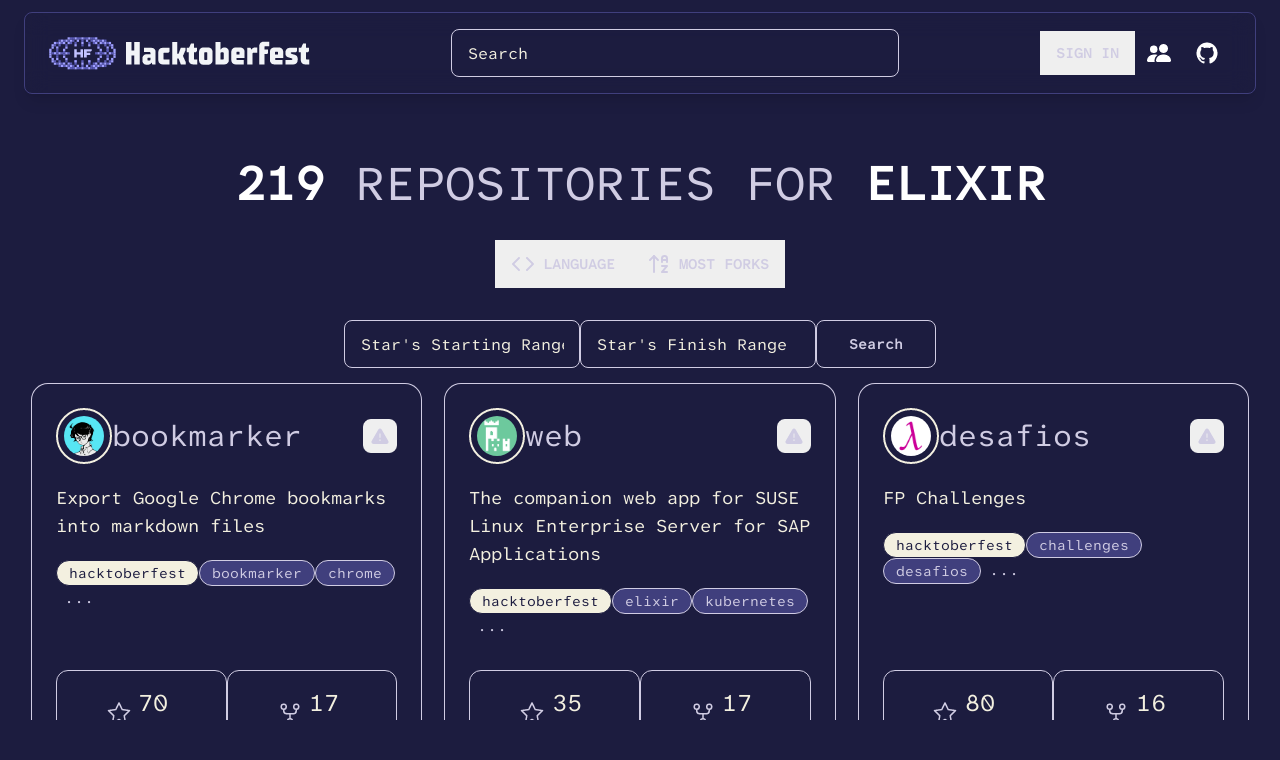

--- FILE ---
content_type: text/html; charset=utf-8
request_url: https://finder.usmans.me/repos/elixir?o=desc&s=forks&p=3
body_size: 48218
content:
<!DOCTYPE html><html class="__variable_eb2409"><head><meta charSet="utf-8"/><meta name="viewport" content="width=device-width, initial-scale=1"/><link rel="stylesheet" href="/_next/static/css/92c2bbf4941cb94c.css" data-precedence="next"/><link rel="preload" as="script" fetchPriority="low" href="/_next/static/chunks/webpack-e42fcc1589763031.js"/><script src="/_next/static/chunks/31e6eef9-767bb72c788079aa.js" async=""></script><script src="/_next/static/chunks/728-ef0d8d93565eab69.js" async=""></script><script src="/_next/static/chunks/main-app-2caeb8529353831a.js" async=""></script><script src="/_next/static/chunks/ea5bd039-f2dd412db17c2236.js" async=""></script><script src="/_next/static/chunks/1bdc8664-3e1c724678bb4efb.js" async=""></script><script src="/_next/static/chunks/c0015c5c-87b758e169b5faa3.js" async=""></script><script src="/_next/static/chunks/53d73c2d-12dca8fdaf651fb1.js" async=""></script><script src="/_next/static/chunks/313-45c8584a54d6bd62.js" async=""></script><script src="/_next/static/chunks/438-df3863d1a9a1f3fa.js" async=""></script><script src="/_next/static/chunks/799-715c808ff4ee83fb.js" async=""></script><script src="/_next/static/chunks/395-9a74a87180d4b5c1.js" async=""></script><script src="/_next/static/chunks/567-8edea79eb808f6c5.js" async=""></script><script src="/_next/static/chunks/app/(public)/repos/%5Blanguage%5D/page-5412dd233fa1919e.js" async=""></script><script src="/_next/static/chunks/183-1980e8b92c928f13.js" async=""></script><script src="/_next/static/chunks/148-bbab81e4acc4cace.js" async=""></script><script src="/_next/static/chunks/422-a715e83201c24ef9.js" async=""></script><script src="/_next/static/chunks/app/layout-a0a747e580875e4a.js" async=""></script><link rel="expect" href="#_R_" blocking="render"/><link rel="icon" href="/favicon.svg" type="image/svg+xml"/><meta name="next-size-adjust" content=""/><meta name="theme-color" content="#1A202C"/><meta name="color-scheme" content="dark"/><script src="/_next/static/chunks/polyfills-42372ed130431b0a.js" noModule=""></script></head><body class="font-mono font-normal bg-hacktoberfest-blue"><div hidden=""><!--$?--><template id="B:0"></template><!--/$--></div><!--$?--><template id="B:1"></template><div class="border-b border-hacktoberfest-dark-green" vt-name="_R_5b_" vt-update="auto" vt-share="auto"><div class="container mx-auto px-4 py-4"><div class="flex items-center justify-between"><div class="h-8 w-32 bg-shimmer animate-shimmer rounded-md"></div><div class="flex space-x-4"><div class="h-8 w-20 bg-shimmer animate-shimmer rounded-md"></div><div class="h-8 w-24 bg-shimmer animate-shimmer rounded-md"></div></div></div></div></div><div class="container mx-auto" vt-name="_R_5b__1" vt-update="auto" vt-share="auto"><div class="min-h-screen pt-5"><div class="text-center"><div class="w-5/6 max-w-md mx-auto"><div class="mb-5 space-y-3"><div class="h-12 w-full bg-shimmer animate-shimmer rounded-lg"></div><div class="h-8 w-3/4 mx-auto bg-shimmer animate-shimmer rounded-lg"></div></div></div></div><div class="flex justify-center mb-6"><div class="flex space-x-4"><div class="h-10 w-24 bg-shimmer animate-shimmer rounded-md"></div><div class="h-10 w-28 bg-shimmer animate-shimmer rounded-md"></div><div class="h-10 w-20 bg-shimmer animate-shimmer rounded-md"></div></div></div><div class="flex justify-center mb-8"><div class="flex space-x-3"><div class="h-10 w-32 bg-shimmer animate-shimmer rounded-md"></div><div class="h-10 w-16 bg-shimmer animate-shimmer rounded-md"></div><div class="h-10 w-32 bg-shimmer animate-shimmer rounded-md"></div></div></div><div class="grid grid-cols-1 gap-8 p-4 md:grid-cols-2 lg:grid-cols-3"><div class="bg-hacktoberfest-black border border-hacktoberfest-dark-green rounded-lg p-6 shadow-sm hover:shadow-md transition-shadow duration-200"><div class="mb-4"><div class="h-6 w-3/4 bg-shimmer animate-shimmer rounded mb-2"></div><div class="h-4 w-full bg-shimmer animate-shimmer rounded"></div><div class="h-4 w-2/3 bg-shimmer animate-shimmer rounded mt-1"></div></div><div class="flex items-center justify-between mb-4"><div class="flex items-center space-x-2"><div class="h-3 w-3 bg-shimmer animate-shimmer rounded-full"></div><div class="h-4 w-16 bg-shimmer animate-shimmer rounded"></div></div><div class="flex space-x-4"><div class="flex items-center space-x-1"><div class="h-4 w-4 bg-shimmer animate-shimmer rounded"></div><div class="h-4 w-8 bg-shimmer animate-shimmer rounded"></div></div><div class="flex items-center space-x-1"><div class="h-4 w-4 bg-shimmer animate-shimmer rounded"></div><div class="h-4 w-8 bg-shimmer animate-shimmer rounded"></div></div></div></div><div class="flex flex-wrap gap-2 mb-4"><div class="h-6 w-20 bg-shimmer animate-shimmer rounded-full"></div><div class="h-6 w-16 bg-shimmer animate-shimmer rounded-full"></div><div class="h-6 w-24 bg-shimmer animate-shimmer rounded-full"></div></div><div class="h-10 w-full bg-shimmer animate-shimmer rounded-md"></div></div><div class="bg-hacktoberfest-black border border-hacktoberfest-dark-green rounded-lg p-6 shadow-sm hover:shadow-md transition-shadow duration-200"><div class="mb-4"><div class="h-6 w-3/4 bg-shimmer animate-shimmer rounded mb-2"></div><div class="h-4 w-full bg-shimmer animate-shimmer rounded"></div><div class="h-4 w-2/3 bg-shimmer animate-shimmer rounded mt-1"></div></div><div class="flex items-center justify-between mb-4"><div class="flex items-center space-x-2"><div class="h-3 w-3 bg-shimmer animate-shimmer rounded-full"></div><div class="h-4 w-16 bg-shimmer animate-shimmer rounded"></div></div><div class="flex space-x-4"><div class="flex items-center space-x-1"><div class="h-4 w-4 bg-shimmer animate-shimmer rounded"></div><div class="h-4 w-8 bg-shimmer animate-shimmer rounded"></div></div><div class="flex items-center space-x-1"><div class="h-4 w-4 bg-shimmer animate-shimmer rounded"></div><div class="h-4 w-8 bg-shimmer animate-shimmer rounded"></div></div></div></div><div class="flex flex-wrap gap-2 mb-4"><div class="h-6 w-20 bg-shimmer animate-shimmer rounded-full"></div><div class="h-6 w-16 bg-shimmer animate-shimmer rounded-full"></div><div class="h-6 w-24 bg-shimmer animate-shimmer rounded-full"></div></div><div class="h-10 w-full bg-shimmer animate-shimmer rounded-md"></div></div><div class="bg-hacktoberfest-black border border-hacktoberfest-dark-green rounded-lg p-6 shadow-sm hover:shadow-md transition-shadow duration-200"><div class="mb-4"><div class="h-6 w-3/4 bg-shimmer animate-shimmer rounded mb-2"></div><div class="h-4 w-full bg-shimmer animate-shimmer rounded"></div><div class="h-4 w-2/3 bg-shimmer animate-shimmer rounded mt-1"></div></div><div class="flex items-center justify-between mb-4"><div class="flex items-center space-x-2"><div class="h-3 w-3 bg-shimmer animate-shimmer rounded-full"></div><div class="h-4 w-16 bg-shimmer animate-shimmer rounded"></div></div><div class="flex space-x-4"><div class="flex items-center space-x-1"><div class="h-4 w-4 bg-shimmer animate-shimmer rounded"></div><div class="h-4 w-8 bg-shimmer animate-shimmer rounded"></div></div><div class="flex items-center space-x-1"><div class="h-4 w-4 bg-shimmer animate-shimmer rounded"></div><div class="h-4 w-8 bg-shimmer animate-shimmer rounded"></div></div></div></div><div class="flex flex-wrap gap-2 mb-4"><div class="h-6 w-20 bg-shimmer animate-shimmer rounded-full"></div><div class="h-6 w-16 bg-shimmer animate-shimmer rounded-full"></div><div class="h-6 w-24 bg-shimmer animate-shimmer rounded-full"></div></div><div class="h-10 w-full bg-shimmer animate-shimmer rounded-md"></div></div><div class="bg-hacktoberfest-black border border-hacktoberfest-dark-green rounded-lg p-6 shadow-sm hover:shadow-md transition-shadow duration-200"><div class="mb-4"><div class="h-6 w-3/4 bg-shimmer animate-shimmer rounded mb-2"></div><div class="h-4 w-full bg-shimmer animate-shimmer rounded"></div><div class="h-4 w-2/3 bg-shimmer animate-shimmer rounded mt-1"></div></div><div class="flex items-center justify-between mb-4"><div class="flex items-center space-x-2"><div class="h-3 w-3 bg-shimmer animate-shimmer rounded-full"></div><div class="h-4 w-16 bg-shimmer animate-shimmer rounded"></div></div><div class="flex space-x-4"><div class="flex items-center space-x-1"><div class="h-4 w-4 bg-shimmer animate-shimmer rounded"></div><div class="h-4 w-8 bg-shimmer animate-shimmer rounded"></div></div><div class="flex items-center space-x-1"><div class="h-4 w-4 bg-shimmer animate-shimmer rounded"></div><div class="h-4 w-8 bg-shimmer animate-shimmer rounded"></div></div></div></div><div class="flex flex-wrap gap-2 mb-4"><div class="h-6 w-20 bg-shimmer animate-shimmer rounded-full"></div><div class="h-6 w-16 bg-shimmer animate-shimmer rounded-full"></div><div class="h-6 w-24 bg-shimmer animate-shimmer rounded-full"></div></div><div class="h-10 w-full bg-shimmer animate-shimmer rounded-md"></div></div><div class="bg-hacktoberfest-black border border-hacktoberfest-dark-green rounded-lg p-6 shadow-sm hover:shadow-md transition-shadow duration-200"><div class="mb-4"><div class="h-6 w-3/4 bg-shimmer animate-shimmer rounded mb-2"></div><div class="h-4 w-full bg-shimmer animate-shimmer rounded"></div><div class="h-4 w-2/3 bg-shimmer animate-shimmer rounded mt-1"></div></div><div class="flex items-center justify-between mb-4"><div class="flex items-center space-x-2"><div class="h-3 w-3 bg-shimmer animate-shimmer rounded-full"></div><div class="h-4 w-16 bg-shimmer animate-shimmer rounded"></div></div><div class="flex space-x-4"><div class="flex items-center space-x-1"><div class="h-4 w-4 bg-shimmer animate-shimmer rounded"></div><div class="h-4 w-8 bg-shimmer animate-shimmer rounded"></div></div><div class="flex items-center space-x-1"><div class="h-4 w-4 bg-shimmer animate-shimmer rounded"></div><div class="h-4 w-8 bg-shimmer animate-shimmer rounded"></div></div></div></div><div class="flex flex-wrap gap-2 mb-4"><div class="h-6 w-20 bg-shimmer animate-shimmer rounded-full"></div><div class="h-6 w-16 bg-shimmer animate-shimmer rounded-full"></div><div class="h-6 w-24 bg-shimmer animate-shimmer rounded-full"></div></div><div class="h-10 w-full bg-shimmer animate-shimmer rounded-md"></div></div><div class="bg-hacktoberfest-black border border-hacktoberfest-dark-green rounded-lg p-6 shadow-sm hover:shadow-md transition-shadow duration-200"><div class="mb-4"><div class="h-6 w-3/4 bg-shimmer animate-shimmer rounded mb-2"></div><div class="h-4 w-full bg-shimmer animate-shimmer rounded"></div><div class="h-4 w-2/3 bg-shimmer animate-shimmer rounded mt-1"></div></div><div class="flex items-center justify-between mb-4"><div class="flex items-center space-x-2"><div class="h-3 w-3 bg-shimmer animate-shimmer rounded-full"></div><div class="h-4 w-16 bg-shimmer animate-shimmer rounded"></div></div><div class="flex space-x-4"><div class="flex items-center space-x-1"><div class="h-4 w-4 bg-shimmer animate-shimmer rounded"></div><div class="h-4 w-8 bg-shimmer animate-shimmer rounded"></div></div><div class="flex items-center space-x-1"><div class="h-4 w-4 bg-shimmer animate-shimmer rounded"></div><div class="h-4 w-8 bg-shimmer animate-shimmer rounded"></div></div></div></div><div class="flex flex-wrap gap-2 mb-4"><div class="h-6 w-20 bg-shimmer animate-shimmer rounded-full"></div><div class="h-6 w-16 bg-shimmer animate-shimmer rounded-full"></div><div class="h-6 w-24 bg-shimmer animate-shimmer rounded-full"></div></div><div class="h-10 w-full bg-shimmer animate-shimmer rounded-md"></div></div><div class="bg-hacktoberfest-black border border-hacktoberfest-dark-green rounded-lg p-6 shadow-sm hover:shadow-md transition-shadow duration-200"><div class="mb-4"><div class="h-6 w-3/4 bg-shimmer animate-shimmer rounded mb-2"></div><div class="h-4 w-full bg-shimmer animate-shimmer rounded"></div><div class="h-4 w-2/3 bg-shimmer animate-shimmer rounded mt-1"></div></div><div class="flex items-center justify-between mb-4"><div class="flex items-center space-x-2"><div class="h-3 w-3 bg-shimmer animate-shimmer rounded-full"></div><div class="h-4 w-16 bg-shimmer animate-shimmer rounded"></div></div><div class="flex space-x-4"><div class="flex items-center space-x-1"><div class="h-4 w-4 bg-shimmer animate-shimmer rounded"></div><div class="h-4 w-8 bg-shimmer animate-shimmer rounded"></div></div><div class="flex items-center space-x-1"><div class="h-4 w-4 bg-shimmer animate-shimmer rounded"></div><div class="h-4 w-8 bg-shimmer animate-shimmer rounded"></div></div></div></div><div class="flex flex-wrap gap-2 mb-4"><div class="h-6 w-20 bg-shimmer animate-shimmer rounded-full"></div><div class="h-6 w-16 bg-shimmer animate-shimmer rounded-full"></div><div class="h-6 w-24 bg-shimmer animate-shimmer rounded-full"></div></div><div class="h-10 w-full bg-shimmer animate-shimmer rounded-md"></div></div><div class="bg-hacktoberfest-black border border-hacktoberfest-dark-green rounded-lg p-6 shadow-sm hover:shadow-md transition-shadow duration-200"><div class="mb-4"><div class="h-6 w-3/4 bg-shimmer animate-shimmer rounded mb-2"></div><div class="h-4 w-full bg-shimmer animate-shimmer rounded"></div><div class="h-4 w-2/3 bg-shimmer animate-shimmer rounded mt-1"></div></div><div class="flex items-center justify-between mb-4"><div class="flex items-center space-x-2"><div class="h-3 w-3 bg-shimmer animate-shimmer rounded-full"></div><div class="h-4 w-16 bg-shimmer animate-shimmer rounded"></div></div><div class="flex space-x-4"><div class="flex items-center space-x-1"><div class="h-4 w-4 bg-shimmer animate-shimmer rounded"></div><div class="h-4 w-8 bg-shimmer animate-shimmer rounded"></div></div><div class="flex items-center space-x-1"><div class="h-4 w-4 bg-shimmer animate-shimmer rounded"></div><div class="h-4 w-8 bg-shimmer animate-shimmer rounded"></div></div></div></div><div class="flex flex-wrap gap-2 mb-4"><div class="h-6 w-20 bg-shimmer animate-shimmer rounded-full"></div><div class="h-6 w-16 bg-shimmer animate-shimmer rounded-full"></div><div class="h-6 w-24 bg-shimmer animate-shimmer rounded-full"></div></div><div class="h-10 w-full bg-shimmer animate-shimmer rounded-md"></div></div><div class="bg-hacktoberfest-black border border-hacktoberfest-dark-green rounded-lg p-6 shadow-sm hover:shadow-md transition-shadow duration-200"><div class="mb-4"><div class="h-6 w-3/4 bg-shimmer animate-shimmer rounded mb-2"></div><div class="h-4 w-full bg-shimmer animate-shimmer rounded"></div><div class="h-4 w-2/3 bg-shimmer animate-shimmer rounded mt-1"></div></div><div class="flex items-center justify-between mb-4"><div class="flex items-center space-x-2"><div class="h-3 w-3 bg-shimmer animate-shimmer rounded-full"></div><div class="h-4 w-16 bg-shimmer animate-shimmer rounded"></div></div><div class="flex space-x-4"><div class="flex items-center space-x-1"><div class="h-4 w-4 bg-shimmer animate-shimmer rounded"></div><div class="h-4 w-8 bg-shimmer animate-shimmer rounded"></div></div><div class="flex items-center space-x-1"><div class="h-4 w-4 bg-shimmer animate-shimmer rounded"></div><div class="h-4 w-8 bg-shimmer animate-shimmer rounded"></div></div></div></div><div class="flex flex-wrap gap-2 mb-4"><div class="h-6 w-20 bg-shimmer animate-shimmer rounded-full"></div><div class="h-6 w-16 bg-shimmer animate-shimmer rounded-full"></div><div class="h-6 w-24 bg-shimmer animate-shimmer rounded-full"></div></div><div class="h-10 w-full bg-shimmer animate-shimmer rounded-md"></div></div><div class="bg-hacktoberfest-black border border-hacktoberfest-dark-green rounded-lg p-6 shadow-sm hover:shadow-md transition-shadow duration-200"><div class="mb-4"><div class="h-6 w-3/4 bg-shimmer animate-shimmer rounded mb-2"></div><div class="h-4 w-full bg-shimmer animate-shimmer rounded"></div><div class="h-4 w-2/3 bg-shimmer animate-shimmer rounded mt-1"></div></div><div class="flex items-center justify-between mb-4"><div class="flex items-center space-x-2"><div class="h-3 w-3 bg-shimmer animate-shimmer rounded-full"></div><div class="h-4 w-16 bg-shimmer animate-shimmer rounded"></div></div><div class="flex space-x-4"><div class="flex items-center space-x-1"><div class="h-4 w-4 bg-shimmer animate-shimmer rounded"></div><div class="h-4 w-8 bg-shimmer animate-shimmer rounded"></div></div><div class="flex items-center space-x-1"><div class="h-4 w-4 bg-shimmer animate-shimmer rounded"></div><div class="h-4 w-8 bg-shimmer animate-shimmer rounded"></div></div></div></div><div class="flex flex-wrap gap-2 mb-4"><div class="h-6 w-20 bg-shimmer animate-shimmer rounded-full"></div><div class="h-6 w-16 bg-shimmer animate-shimmer rounded-full"></div><div class="h-6 w-24 bg-shimmer animate-shimmer rounded-full"></div></div><div class="h-10 w-full bg-shimmer animate-shimmer rounded-md"></div></div><div class="bg-hacktoberfest-black border border-hacktoberfest-dark-green rounded-lg p-6 shadow-sm hover:shadow-md transition-shadow duration-200"><div class="mb-4"><div class="h-6 w-3/4 bg-shimmer animate-shimmer rounded mb-2"></div><div class="h-4 w-full bg-shimmer animate-shimmer rounded"></div><div class="h-4 w-2/3 bg-shimmer animate-shimmer rounded mt-1"></div></div><div class="flex items-center justify-between mb-4"><div class="flex items-center space-x-2"><div class="h-3 w-3 bg-shimmer animate-shimmer rounded-full"></div><div class="h-4 w-16 bg-shimmer animate-shimmer rounded"></div></div><div class="flex space-x-4"><div class="flex items-center space-x-1"><div class="h-4 w-4 bg-shimmer animate-shimmer rounded"></div><div class="h-4 w-8 bg-shimmer animate-shimmer rounded"></div></div><div class="flex items-center space-x-1"><div class="h-4 w-4 bg-shimmer animate-shimmer rounded"></div><div class="h-4 w-8 bg-shimmer animate-shimmer rounded"></div></div></div></div><div class="flex flex-wrap gap-2 mb-4"><div class="h-6 w-20 bg-shimmer animate-shimmer rounded-full"></div><div class="h-6 w-16 bg-shimmer animate-shimmer rounded-full"></div><div class="h-6 w-24 bg-shimmer animate-shimmer rounded-full"></div></div><div class="h-10 w-full bg-shimmer animate-shimmer rounded-md"></div></div><div class="bg-hacktoberfest-black border border-hacktoberfest-dark-green rounded-lg p-6 shadow-sm hover:shadow-md transition-shadow duration-200"><div class="mb-4"><div class="h-6 w-3/4 bg-shimmer animate-shimmer rounded mb-2"></div><div class="h-4 w-full bg-shimmer animate-shimmer rounded"></div><div class="h-4 w-2/3 bg-shimmer animate-shimmer rounded mt-1"></div></div><div class="flex items-center justify-between mb-4"><div class="flex items-center space-x-2"><div class="h-3 w-3 bg-shimmer animate-shimmer rounded-full"></div><div class="h-4 w-16 bg-shimmer animate-shimmer rounded"></div></div><div class="flex space-x-4"><div class="flex items-center space-x-1"><div class="h-4 w-4 bg-shimmer animate-shimmer rounded"></div><div class="h-4 w-8 bg-shimmer animate-shimmer rounded"></div></div><div class="flex items-center space-x-1"><div class="h-4 w-4 bg-shimmer animate-shimmer rounded"></div><div class="h-4 w-8 bg-shimmer animate-shimmer rounded"></div></div></div></div><div class="flex flex-wrap gap-2 mb-4"><div class="h-6 w-20 bg-shimmer animate-shimmer rounded-full"></div><div class="h-6 w-16 bg-shimmer animate-shimmer rounded-full"></div><div class="h-6 w-24 bg-shimmer animate-shimmer rounded-full"></div></div><div class="h-10 w-full bg-shimmer animate-shimmer rounded-md"></div></div><div class="bg-hacktoberfest-black border border-hacktoberfest-dark-green rounded-lg p-6 shadow-sm hover:shadow-md transition-shadow duration-200"><div class="mb-4"><div class="h-6 w-3/4 bg-shimmer animate-shimmer rounded mb-2"></div><div class="h-4 w-full bg-shimmer animate-shimmer rounded"></div><div class="h-4 w-2/3 bg-shimmer animate-shimmer rounded mt-1"></div></div><div class="flex items-center justify-between mb-4"><div class="flex items-center space-x-2"><div class="h-3 w-3 bg-shimmer animate-shimmer rounded-full"></div><div class="h-4 w-16 bg-shimmer animate-shimmer rounded"></div></div><div class="flex space-x-4"><div class="flex items-center space-x-1"><div class="h-4 w-4 bg-shimmer animate-shimmer rounded"></div><div class="h-4 w-8 bg-shimmer animate-shimmer rounded"></div></div><div class="flex items-center space-x-1"><div class="h-4 w-4 bg-shimmer animate-shimmer rounded"></div><div class="h-4 w-8 bg-shimmer animate-shimmer rounded"></div></div></div></div><div class="flex flex-wrap gap-2 mb-4"><div class="h-6 w-20 bg-shimmer animate-shimmer rounded-full"></div><div class="h-6 w-16 bg-shimmer animate-shimmer rounded-full"></div><div class="h-6 w-24 bg-shimmer animate-shimmer rounded-full"></div></div><div class="h-10 w-full bg-shimmer animate-shimmer rounded-md"></div></div><div class="bg-hacktoberfest-black border border-hacktoberfest-dark-green rounded-lg p-6 shadow-sm hover:shadow-md transition-shadow duration-200"><div class="mb-4"><div class="h-6 w-3/4 bg-shimmer animate-shimmer rounded mb-2"></div><div class="h-4 w-full bg-shimmer animate-shimmer rounded"></div><div class="h-4 w-2/3 bg-shimmer animate-shimmer rounded mt-1"></div></div><div class="flex items-center justify-between mb-4"><div class="flex items-center space-x-2"><div class="h-3 w-3 bg-shimmer animate-shimmer rounded-full"></div><div class="h-4 w-16 bg-shimmer animate-shimmer rounded"></div></div><div class="flex space-x-4"><div class="flex items-center space-x-1"><div class="h-4 w-4 bg-shimmer animate-shimmer rounded"></div><div class="h-4 w-8 bg-shimmer animate-shimmer rounded"></div></div><div class="flex items-center space-x-1"><div class="h-4 w-4 bg-shimmer animate-shimmer rounded"></div><div class="h-4 w-8 bg-shimmer animate-shimmer rounded"></div></div></div></div><div class="flex flex-wrap gap-2 mb-4"><div class="h-6 w-20 bg-shimmer animate-shimmer rounded-full"></div><div class="h-6 w-16 bg-shimmer animate-shimmer rounded-full"></div><div class="h-6 w-24 bg-shimmer animate-shimmer rounded-full"></div></div><div class="h-10 w-full bg-shimmer animate-shimmer rounded-md"></div></div><div class="bg-hacktoberfest-black border border-hacktoberfest-dark-green rounded-lg p-6 shadow-sm hover:shadow-md transition-shadow duration-200"><div class="mb-4"><div class="h-6 w-3/4 bg-shimmer animate-shimmer rounded mb-2"></div><div class="h-4 w-full bg-shimmer animate-shimmer rounded"></div><div class="h-4 w-2/3 bg-shimmer animate-shimmer rounded mt-1"></div></div><div class="flex items-center justify-between mb-4"><div class="flex items-center space-x-2"><div class="h-3 w-3 bg-shimmer animate-shimmer rounded-full"></div><div class="h-4 w-16 bg-shimmer animate-shimmer rounded"></div></div><div class="flex space-x-4"><div class="flex items-center space-x-1"><div class="h-4 w-4 bg-shimmer animate-shimmer rounded"></div><div class="h-4 w-8 bg-shimmer animate-shimmer rounded"></div></div><div class="flex items-center space-x-1"><div class="h-4 w-4 bg-shimmer animate-shimmer rounded"></div><div class="h-4 w-8 bg-shimmer animate-shimmer rounded"></div></div></div></div><div class="flex flex-wrap gap-2 mb-4"><div class="h-6 w-20 bg-shimmer animate-shimmer rounded-full"></div><div class="h-6 w-16 bg-shimmer animate-shimmer rounded-full"></div><div class="h-6 w-24 bg-shimmer animate-shimmer rounded-full"></div></div><div class="h-10 w-full bg-shimmer animate-shimmer rounded-md"></div></div><div class="bg-hacktoberfest-black border border-hacktoberfest-dark-green rounded-lg p-6 shadow-sm hover:shadow-md transition-shadow duration-200"><div class="mb-4"><div class="h-6 w-3/4 bg-shimmer animate-shimmer rounded mb-2"></div><div class="h-4 w-full bg-shimmer animate-shimmer rounded"></div><div class="h-4 w-2/3 bg-shimmer animate-shimmer rounded mt-1"></div></div><div class="flex items-center justify-between mb-4"><div class="flex items-center space-x-2"><div class="h-3 w-3 bg-shimmer animate-shimmer rounded-full"></div><div class="h-4 w-16 bg-shimmer animate-shimmer rounded"></div></div><div class="flex space-x-4"><div class="flex items-center space-x-1"><div class="h-4 w-4 bg-shimmer animate-shimmer rounded"></div><div class="h-4 w-8 bg-shimmer animate-shimmer rounded"></div></div><div class="flex items-center space-x-1"><div class="h-4 w-4 bg-shimmer animate-shimmer rounded"></div><div class="h-4 w-8 bg-shimmer animate-shimmer rounded"></div></div></div></div><div class="flex flex-wrap gap-2 mb-4"><div class="h-6 w-20 bg-shimmer animate-shimmer rounded-full"></div><div class="h-6 w-16 bg-shimmer animate-shimmer rounded-full"></div><div class="h-6 w-24 bg-shimmer animate-shimmer rounded-full"></div></div><div class="h-10 w-full bg-shimmer animate-shimmer rounded-md"></div></div><div class="bg-hacktoberfest-black border border-hacktoberfest-dark-green rounded-lg p-6 shadow-sm hover:shadow-md transition-shadow duration-200"><div class="mb-4"><div class="h-6 w-3/4 bg-shimmer animate-shimmer rounded mb-2"></div><div class="h-4 w-full bg-shimmer animate-shimmer rounded"></div><div class="h-4 w-2/3 bg-shimmer animate-shimmer rounded mt-1"></div></div><div class="flex items-center justify-between mb-4"><div class="flex items-center space-x-2"><div class="h-3 w-3 bg-shimmer animate-shimmer rounded-full"></div><div class="h-4 w-16 bg-shimmer animate-shimmer rounded"></div></div><div class="flex space-x-4"><div class="flex items-center space-x-1"><div class="h-4 w-4 bg-shimmer animate-shimmer rounded"></div><div class="h-4 w-8 bg-shimmer animate-shimmer rounded"></div></div><div class="flex items-center space-x-1"><div class="h-4 w-4 bg-shimmer animate-shimmer rounded"></div><div class="h-4 w-8 bg-shimmer animate-shimmer rounded"></div></div></div></div><div class="flex flex-wrap gap-2 mb-4"><div class="h-6 w-20 bg-shimmer animate-shimmer rounded-full"></div><div class="h-6 w-16 bg-shimmer animate-shimmer rounded-full"></div><div class="h-6 w-24 bg-shimmer animate-shimmer rounded-full"></div></div><div class="h-10 w-full bg-shimmer animate-shimmer rounded-md"></div></div><div class="bg-hacktoberfest-black border border-hacktoberfest-dark-green rounded-lg p-6 shadow-sm hover:shadow-md transition-shadow duration-200"><div class="mb-4"><div class="h-6 w-3/4 bg-shimmer animate-shimmer rounded mb-2"></div><div class="h-4 w-full bg-shimmer animate-shimmer rounded"></div><div class="h-4 w-2/3 bg-shimmer animate-shimmer rounded mt-1"></div></div><div class="flex items-center justify-between mb-4"><div class="flex items-center space-x-2"><div class="h-3 w-3 bg-shimmer animate-shimmer rounded-full"></div><div class="h-4 w-16 bg-shimmer animate-shimmer rounded"></div></div><div class="flex space-x-4"><div class="flex items-center space-x-1"><div class="h-4 w-4 bg-shimmer animate-shimmer rounded"></div><div class="h-4 w-8 bg-shimmer animate-shimmer rounded"></div></div><div class="flex items-center space-x-1"><div class="h-4 w-4 bg-shimmer animate-shimmer rounded"></div><div class="h-4 w-8 bg-shimmer animate-shimmer rounded"></div></div></div></div><div class="flex flex-wrap gap-2 mb-4"><div class="h-6 w-20 bg-shimmer animate-shimmer rounded-full"></div><div class="h-6 w-16 bg-shimmer animate-shimmer rounded-full"></div><div class="h-6 w-24 bg-shimmer animate-shimmer rounded-full"></div></div><div class="h-10 w-full bg-shimmer animate-shimmer rounded-md"></div></div><div class="bg-hacktoberfest-black border border-hacktoberfest-dark-green rounded-lg p-6 shadow-sm hover:shadow-md transition-shadow duration-200"><div class="mb-4"><div class="h-6 w-3/4 bg-shimmer animate-shimmer rounded mb-2"></div><div class="h-4 w-full bg-shimmer animate-shimmer rounded"></div><div class="h-4 w-2/3 bg-shimmer animate-shimmer rounded mt-1"></div></div><div class="flex items-center justify-between mb-4"><div class="flex items-center space-x-2"><div class="h-3 w-3 bg-shimmer animate-shimmer rounded-full"></div><div class="h-4 w-16 bg-shimmer animate-shimmer rounded"></div></div><div class="flex space-x-4"><div class="flex items-center space-x-1"><div class="h-4 w-4 bg-shimmer animate-shimmer rounded"></div><div class="h-4 w-8 bg-shimmer animate-shimmer rounded"></div></div><div class="flex items-center space-x-1"><div class="h-4 w-4 bg-shimmer animate-shimmer rounded"></div><div class="h-4 w-8 bg-shimmer animate-shimmer rounded"></div></div></div></div><div class="flex flex-wrap gap-2 mb-4"><div class="h-6 w-20 bg-shimmer animate-shimmer rounded-full"></div><div class="h-6 w-16 bg-shimmer animate-shimmer rounded-full"></div><div class="h-6 w-24 bg-shimmer animate-shimmer rounded-full"></div></div><div class="h-10 w-full bg-shimmer animate-shimmer rounded-md"></div></div><div class="bg-hacktoberfest-black border border-hacktoberfest-dark-green rounded-lg p-6 shadow-sm hover:shadow-md transition-shadow duration-200"><div class="mb-4"><div class="h-6 w-3/4 bg-shimmer animate-shimmer rounded mb-2"></div><div class="h-4 w-full bg-shimmer animate-shimmer rounded"></div><div class="h-4 w-2/3 bg-shimmer animate-shimmer rounded mt-1"></div></div><div class="flex items-center justify-between mb-4"><div class="flex items-center space-x-2"><div class="h-3 w-3 bg-shimmer animate-shimmer rounded-full"></div><div class="h-4 w-16 bg-shimmer animate-shimmer rounded"></div></div><div class="flex space-x-4"><div class="flex items-center space-x-1"><div class="h-4 w-4 bg-shimmer animate-shimmer rounded"></div><div class="h-4 w-8 bg-shimmer animate-shimmer rounded"></div></div><div class="flex items-center space-x-1"><div class="h-4 w-4 bg-shimmer animate-shimmer rounded"></div><div class="h-4 w-8 bg-shimmer animate-shimmer rounded"></div></div></div></div><div class="flex flex-wrap gap-2 mb-4"><div class="h-6 w-20 bg-shimmer animate-shimmer rounded-full"></div><div class="h-6 w-16 bg-shimmer animate-shimmer rounded-full"></div><div class="h-6 w-24 bg-shimmer animate-shimmer rounded-full"></div></div><div class="h-10 w-full bg-shimmer animate-shimmer rounded-md"></div></div><div class="bg-hacktoberfest-black border border-hacktoberfest-dark-green rounded-lg p-6 shadow-sm hover:shadow-md transition-shadow duration-200"><div class="mb-4"><div class="h-6 w-3/4 bg-shimmer animate-shimmer rounded mb-2"></div><div class="h-4 w-full bg-shimmer animate-shimmer rounded"></div><div class="h-4 w-2/3 bg-shimmer animate-shimmer rounded mt-1"></div></div><div class="flex items-center justify-between mb-4"><div class="flex items-center space-x-2"><div class="h-3 w-3 bg-shimmer animate-shimmer rounded-full"></div><div class="h-4 w-16 bg-shimmer animate-shimmer rounded"></div></div><div class="flex space-x-4"><div class="flex items-center space-x-1"><div class="h-4 w-4 bg-shimmer animate-shimmer rounded"></div><div class="h-4 w-8 bg-shimmer animate-shimmer rounded"></div></div><div class="flex items-center space-x-1"><div class="h-4 w-4 bg-shimmer animate-shimmer rounded"></div><div class="h-4 w-8 bg-shimmer animate-shimmer rounded"></div></div></div></div><div class="flex flex-wrap gap-2 mb-4"><div class="h-6 w-20 bg-shimmer animate-shimmer rounded-full"></div><div class="h-6 w-16 bg-shimmer animate-shimmer rounded-full"></div><div class="h-6 w-24 bg-shimmer animate-shimmer rounded-full"></div></div><div class="h-10 w-full bg-shimmer animate-shimmer rounded-md"></div></div></div></div><div class="flex justify-center items-center space-x-2 py-8"><div class="h-10 w-20 bg-shimmer animate-shimmer rounded-md"></div><div class="flex space-x-1"><div class="h-10 w-10 bg-shimmer animate-shimmer rounded-md"></div><div class="h-10 w-10 bg-shimmer animate-shimmer rounded-md"></div><div class="h-10 w-10 bg-shimmer animate-shimmer rounded-md"></div><div class="h-10 w-10 bg-shimmer animate-shimmer rounded-md"></div><div class="h-10 w-10 bg-shimmer animate-shimmer rounded-md"></div></div><div class="h-10 w-20 bg-shimmer animate-shimmer rounded-md"></div></div></div><!--/$--><footer class="text-center  text-white py-4 text-lg border-t-[0.5px] border-dashed border-t-hacktoberfest-light-green" vt-update="auto"><div class="container px-4 mx-auto"><a href="/contributors">Made with <span class="text-red-500">💗</span> by<!-- --> <!-- -->Usman, Sunrit, and you all</a></div></footer><dialog id="modal" class="modal modal-bottom sm:modal-middle" vt-update="auto"><div class="w-full max-w-2xl modal-box bg-hacktoberfest-blue shadow-2xl md:w-11/12 rounded-xl border border-hacktoberfest-light-blue" style="box-shadow:0 25px 50px -12px rgba(208, 204, 227, 0.25)"><h3 class="block text-3xl font-bold text-hacktoberfest-light">Report This Repository</h3><div class="flex flex-col items-center justify-center p-8"><p class="text-hacktoberfest-light text-lg mb-4 text-center">Please sign in to report this repository</p><div class="relative inline-block group w-fit transition-all duration-500"><button class="text-xs sm:text-sm font-bold inline-flex justify-center items-center uppercase py-2 sm:py-3 px-3 sm:px-4 text-center text-white bg-primary-btn-gradient shadow-primary-btn-shadow hover:bg-primary-btn-hover-gradient min-w-16 sm:min-w-20 active:scale-95 active:shadow-lg transition-all duration-150 ease-in-out whitespace-nowrap"><p class="btn-clip group-hover:opacity-0 duration-300 group-hover:scale-95"></p><span class="relative z-20 flex justify-center items-center text-hacktoberfest-light gap-1 sm:gap-2 font-bold"><svg stroke="currentColor" fill="currentColor" stroke-width="0" viewBox="0 0 16 16" class="w-6 h-6 mr-2" height="1em" width="1em" xmlns="http://www.w3.org/2000/svg"><path d="M8 0C3.58 0 0 3.58 0 8c0 3.54 2.29 6.53 5.47 7.59.4.07.55-.17.55-.38 0-.19-.01-.82-.01-1.49-2.01.37-2.53-.49-2.69-.94-.09-.23-.48-.94-.82-1.13-.28-.15-.68-.52-.01-.53.63-.01 1.08.58 1.23.82.72 1.21 1.87.87 2.33.66.07-.52.28-.87.51-1.07-1.78-.2-3.64-.89-3.64-3.95 0-.87.31-1.59.82-2.15-.08-.2-.36-1.02.08-2.12 0 0 .67-.21 2.2.82.64-.18 1.32-.27 2-.27s1.36.09 2 .27c1.53-1.04 2.2-.82 2.2-.82.44 1.1.16 1.92.08 2.12.51.56.82 1.27.82 2.15 0 3.07-1.87 3.75-3.65 3.95.29.25.54.73.54 1.48 0 1.07-.01 1.93-.01 2.2 0 .21.15.46.55.38A8.01 8.01 0 0 0 16 8c0-4.42-3.58-8-8-8"></path></svg>Sign in with GitHub</span></button></div></div></div><form class="modal-backdrop" method="dialog"><button class="cursor-default">close</button></form></dialog><div id="_rht_toaster" style="position:fixed;z-index:9999;top:16px;left:16px;right:16px;bottom:16px;pointer-events:none" vt-update="auto"></div><script>requestAnimationFrame(function(){$RT=performance.now()});</script><script src="/_next/static/chunks/webpack-e42fcc1589763031.js" id="_R_" async=""></script><div hidden id="S:1"><!--$?--><template id="B:2"></template><div class="border-b border-hacktoberfest-dark-green" vt-name="_R_5b_" vt-update="auto" vt-share="auto"><div class="container mx-auto px-4 py-4"><div class="flex items-center justify-between"><div class="h-8 w-32 bg-shimmer animate-shimmer rounded-md"></div><div class="flex space-x-4"><div class="h-8 w-20 bg-shimmer animate-shimmer rounded-md"></div><div class="h-8 w-24 bg-shimmer animate-shimmer rounded-md"></div></div></div></div></div><div class="container mx-auto" vt-name="_R_5b__1" vt-update="auto" vt-share="auto"><div class="min-h-screen pt-5"><div class="text-center"><div class="w-5/6 max-w-md mx-auto"><div class="mb-5 space-y-3"><div class="h-12 w-full bg-shimmer animate-shimmer rounded-lg"></div><div class="h-8 w-3/4 mx-auto bg-shimmer animate-shimmer rounded-lg"></div></div></div></div><div class="flex justify-center mb-6"><div class="flex space-x-4"><div class="h-10 w-24 bg-shimmer animate-shimmer rounded-md"></div><div class="h-10 w-28 bg-shimmer animate-shimmer rounded-md"></div><div class="h-10 w-20 bg-shimmer animate-shimmer rounded-md"></div></div></div><div class="flex justify-center mb-8"><div class="flex space-x-3"><div class="h-10 w-32 bg-shimmer animate-shimmer rounded-md"></div><div class="h-10 w-16 bg-shimmer animate-shimmer rounded-md"></div><div class="h-10 w-32 bg-shimmer animate-shimmer rounded-md"></div></div></div><div class="grid grid-cols-1 gap-8 p-4 md:grid-cols-2 lg:grid-cols-3"><div class="bg-hacktoberfest-black border border-hacktoberfest-dark-green rounded-lg p-6 shadow-sm hover:shadow-md transition-shadow duration-200"><div class="mb-4"><div class="h-6 w-3/4 bg-shimmer animate-shimmer rounded mb-2"></div><div class="h-4 w-full bg-shimmer animate-shimmer rounded"></div><div class="h-4 w-2/3 bg-shimmer animate-shimmer rounded mt-1"></div></div><div class="flex items-center justify-between mb-4"><div class="flex items-center space-x-2"><div class="h-3 w-3 bg-shimmer animate-shimmer rounded-full"></div><div class="h-4 w-16 bg-shimmer animate-shimmer rounded"></div></div><div class="flex space-x-4"><div class="flex items-center space-x-1"><div class="h-4 w-4 bg-shimmer animate-shimmer rounded"></div><div class="h-4 w-8 bg-shimmer animate-shimmer rounded"></div></div><div class="flex items-center space-x-1"><div class="h-4 w-4 bg-shimmer animate-shimmer rounded"></div><div class="h-4 w-8 bg-shimmer animate-shimmer rounded"></div></div></div></div><div class="flex flex-wrap gap-2 mb-4"><div class="h-6 w-20 bg-shimmer animate-shimmer rounded-full"></div><div class="h-6 w-16 bg-shimmer animate-shimmer rounded-full"></div><div class="h-6 w-24 bg-shimmer animate-shimmer rounded-full"></div></div><div class="h-10 w-full bg-shimmer animate-shimmer rounded-md"></div></div><div class="bg-hacktoberfest-black border border-hacktoberfest-dark-green rounded-lg p-6 shadow-sm hover:shadow-md transition-shadow duration-200"><div class="mb-4"><div class="h-6 w-3/4 bg-shimmer animate-shimmer rounded mb-2"></div><div class="h-4 w-full bg-shimmer animate-shimmer rounded"></div><div class="h-4 w-2/3 bg-shimmer animate-shimmer rounded mt-1"></div></div><div class="flex items-center justify-between mb-4"><div class="flex items-center space-x-2"><div class="h-3 w-3 bg-shimmer animate-shimmer rounded-full"></div><div class="h-4 w-16 bg-shimmer animate-shimmer rounded"></div></div><div class="flex space-x-4"><div class="flex items-center space-x-1"><div class="h-4 w-4 bg-shimmer animate-shimmer rounded"></div><div class="h-4 w-8 bg-shimmer animate-shimmer rounded"></div></div><div class="flex items-center space-x-1"><div class="h-4 w-4 bg-shimmer animate-shimmer rounded"></div><div class="h-4 w-8 bg-shimmer animate-shimmer rounded"></div></div></div></div><div class="flex flex-wrap gap-2 mb-4"><div class="h-6 w-20 bg-shimmer animate-shimmer rounded-full"></div><div class="h-6 w-16 bg-shimmer animate-shimmer rounded-full"></div><div class="h-6 w-24 bg-shimmer animate-shimmer rounded-full"></div></div><div class="h-10 w-full bg-shimmer animate-shimmer rounded-md"></div></div><div class="bg-hacktoberfest-black border border-hacktoberfest-dark-green rounded-lg p-6 shadow-sm hover:shadow-md transition-shadow duration-200"><div class="mb-4"><div class="h-6 w-3/4 bg-shimmer animate-shimmer rounded mb-2"></div><div class="h-4 w-full bg-shimmer animate-shimmer rounded"></div><div class="h-4 w-2/3 bg-shimmer animate-shimmer rounded mt-1"></div></div><div class="flex items-center justify-between mb-4"><div class="flex items-center space-x-2"><div class="h-3 w-3 bg-shimmer animate-shimmer rounded-full"></div><div class="h-4 w-16 bg-shimmer animate-shimmer rounded"></div></div><div class="flex space-x-4"><div class="flex items-center space-x-1"><div class="h-4 w-4 bg-shimmer animate-shimmer rounded"></div><div class="h-4 w-8 bg-shimmer animate-shimmer rounded"></div></div><div class="flex items-center space-x-1"><div class="h-4 w-4 bg-shimmer animate-shimmer rounded"></div><div class="h-4 w-8 bg-shimmer animate-shimmer rounded"></div></div></div></div><div class="flex flex-wrap gap-2 mb-4"><div class="h-6 w-20 bg-shimmer animate-shimmer rounded-full"></div><div class="h-6 w-16 bg-shimmer animate-shimmer rounded-full"></div><div class="h-6 w-24 bg-shimmer animate-shimmer rounded-full"></div></div><div class="h-10 w-full bg-shimmer animate-shimmer rounded-md"></div></div><div class="bg-hacktoberfest-black border border-hacktoberfest-dark-green rounded-lg p-6 shadow-sm hover:shadow-md transition-shadow duration-200"><div class="mb-4"><div class="h-6 w-3/4 bg-shimmer animate-shimmer rounded mb-2"></div><div class="h-4 w-full bg-shimmer animate-shimmer rounded"></div><div class="h-4 w-2/3 bg-shimmer animate-shimmer rounded mt-1"></div></div><div class="flex items-center justify-between mb-4"><div class="flex items-center space-x-2"><div class="h-3 w-3 bg-shimmer animate-shimmer rounded-full"></div><div class="h-4 w-16 bg-shimmer animate-shimmer rounded"></div></div><div class="flex space-x-4"><div class="flex items-center space-x-1"><div class="h-4 w-4 bg-shimmer animate-shimmer rounded"></div><div class="h-4 w-8 bg-shimmer animate-shimmer rounded"></div></div><div class="flex items-center space-x-1"><div class="h-4 w-4 bg-shimmer animate-shimmer rounded"></div><div class="h-4 w-8 bg-shimmer animate-shimmer rounded"></div></div></div></div><div class="flex flex-wrap gap-2 mb-4"><div class="h-6 w-20 bg-shimmer animate-shimmer rounded-full"></div><div class="h-6 w-16 bg-shimmer animate-shimmer rounded-full"></div><div class="h-6 w-24 bg-shimmer animate-shimmer rounded-full"></div></div><div class="h-10 w-full bg-shimmer animate-shimmer rounded-md"></div></div><div class="bg-hacktoberfest-black border border-hacktoberfest-dark-green rounded-lg p-6 shadow-sm hover:shadow-md transition-shadow duration-200"><div class="mb-4"><div class="h-6 w-3/4 bg-shimmer animate-shimmer rounded mb-2"></div><div class="h-4 w-full bg-shimmer animate-shimmer rounded"></div><div class="h-4 w-2/3 bg-shimmer animate-shimmer rounded mt-1"></div></div><div class="flex items-center justify-between mb-4"><div class="flex items-center space-x-2"><div class="h-3 w-3 bg-shimmer animate-shimmer rounded-full"></div><div class="h-4 w-16 bg-shimmer animate-shimmer rounded"></div></div><div class="flex space-x-4"><div class="flex items-center space-x-1"><div class="h-4 w-4 bg-shimmer animate-shimmer rounded"></div><div class="h-4 w-8 bg-shimmer animate-shimmer rounded"></div></div><div class="flex items-center space-x-1"><div class="h-4 w-4 bg-shimmer animate-shimmer rounded"></div><div class="h-4 w-8 bg-shimmer animate-shimmer rounded"></div></div></div></div><div class="flex flex-wrap gap-2 mb-4"><div class="h-6 w-20 bg-shimmer animate-shimmer rounded-full"></div><div class="h-6 w-16 bg-shimmer animate-shimmer rounded-full"></div><div class="h-6 w-24 bg-shimmer animate-shimmer rounded-full"></div></div><div class="h-10 w-full bg-shimmer animate-shimmer rounded-md"></div></div><div class="bg-hacktoberfest-black border border-hacktoberfest-dark-green rounded-lg p-6 shadow-sm hover:shadow-md transition-shadow duration-200"><div class="mb-4"><div class="h-6 w-3/4 bg-shimmer animate-shimmer rounded mb-2"></div><div class="h-4 w-full bg-shimmer animate-shimmer rounded"></div><div class="h-4 w-2/3 bg-shimmer animate-shimmer rounded mt-1"></div></div><div class="flex items-center justify-between mb-4"><div class="flex items-center space-x-2"><div class="h-3 w-3 bg-shimmer animate-shimmer rounded-full"></div><div class="h-4 w-16 bg-shimmer animate-shimmer rounded"></div></div><div class="flex space-x-4"><div class="flex items-center space-x-1"><div class="h-4 w-4 bg-shimmer animate-shimmer rounded"></div><div class="h-4 w-8 bg-shimmer animate-shimmer rounded"></div></div><div class="flex items-center space-x-1"><div class="h-4 w-4 bg-shimmer animate-shimmer rounded"></div><div class="h-4 w-8 bg-shimmer animate-shimmer rounded"></div></div></div></div><div class="flex flex-wrap gap-2 mb-4"><div class="h-6 w-20 bg-shimmer animate-shimmer rounded-full"></div><div class="h-6 w-16 bg-shimmer animate-shimmer rounded-full"></div><div class="h-6 w-24 bg-shimmer animate-shimmer rounded-full"></div></div><div class="h-10 w-full bg-shimmer animate-shimmer rounded-md"></div></div><div class="bg-hacktoberfest-black border border-hacktoberfest-dark-green rounded-lg p-6 shadow-sm hover:shadow-md transition-shadow duration-200"><div class="mb-4"><div class="h-6 w-3/4 bg-shimmer animate-shimmer rounded mb-2"></div><div class="h-4 w-full bg-shimmer animate-shimmer rounded"></div><div class="h-4 w-2/3 bg-shimmer animate-shimmer rounded mt-1"></div></div><div class="flex items-center justify-between mb-4"><div class="flex items-center space-x-2"><div class="h-3 w-3 bg-shimmer animate-shimmer rounded-full"></div><div class="h-4 w-16 bg-shimmer animate-shimmer rounded"></div></div><div class="flex space-x-4"><div class="flex items-center space-x-1"><div class="h-4 w-4 bg-shimmer animate-shimmer rounded"></div><div class="h-4 w-8 bg-shimmer animate-shimmer rounded"></div></div><div class="flex items-center space-x-1"><div class="h-4 w-4 bg-shimmer animate-shimmer rounded"></div><div class="h-4 w-8 bg-shimmer animate-shimmer rounded"></div></div></div></div><div class="flex flex-wrap gap-2 mb-4"><div class="h-6 w-20 bg-shimmer animate-shimmer rounded-full"></div><div class="h-6 w-16 bg-shimmer animate-shimmer rounded-full"></div><div class="h-6 w-24 bg-shimmer animate-shimmer rounded-full"></div></div><div class="h-10 w-full bg-shimmer animate-shimmer rounded-md"></div></div><div class="bg-hacktoberfest-black border border-hacktoberfest-dark-green rounded-lg p-6 shadow-sm hover:shadow-md transition-shadow duration-200"><div class="mb-4"><div class="h-6 w-3/4 bg-shimmer animate-shimmer rounded mb-2"></div><div class="h-4 w-full bg-shimmer animate-shimmer rounded"></div><div class="h-4 w-2/3 bg-shimmer animate-shimmer rounded mt-1"></div></div><div class="flex items-center justify-between mb-4"><div class="flex items-center space-x-2"><div class="h-3 w-3 bg-shimmer animate-shimmer rounded-full"></div><div class="h-4 w-16 bg-shimmer animate-shimmer rounded"></div></div><div class="flex space-x-4"><div class="flex items-center space-x-1"><div class="h-4 w-4 bg-shimmer animate-shimmer rounded"></div><div class="h-4 w-8 bg-shimmer animate-shimmer rounded"></div></div><div class="flex items-center space-x-1"><div class="h-4 w-4 bg-shimmer animate-shimmer rounded"></div><div class="h-4 w-8 bg-shimmer animate-shimmer rounded"></div></div></div></div><div class="flex flex-wrap gap-2 mb-4"><div class="h-6 w-20 bg-shimmer animate-shimmer rounded-full"></div><div class="h-6 w-16 bg-shimmer animate-shimmer rounded-full"></div><div class="h-6 w-24 bg-shimmer animate-shimmer rounded-full"></div></div><div class="h-10 w-full bg-shimmer animate-shimmer rounded-md"></div></div><div class="bg-hacktoberfest-black border border-hacktoberfest-dark-green rounded-lg p-6 shadow-sm hover:shadow-md transition-shadow duration-200"><div class="mb-4"><div class="h-6 w-3/4 bg-shimmer animate-shimmer rounded mb-2"></div><div class="h-4 w-full bg-shimmer animate-shimmer rounded"></div><div class="h-4 w-2/3 bg-shimmer animate-shimmer rounded mt-1"></div></div><div class="flex items-center justify-between mb-4"><div class="flex items-center space-x-2"><div class="h-3 w-3 bg-shimmer animate-shimmer rounded-full"></div><div class="h-4 w-16 bg-shimmer animate-shimmer rounded"></div></div><div class="flex space-x-4"><div class="flex items-center space-x-1"><div class="h-4 w-4 bg-shimmer animate-shimmer rounded"></div><div class="h-4 w-8 bg-shimmer animate-shimmer rounded"></div></div><div class="flex items-center space-x-1"><div class="h-4 w-4 bg-shimmer animate-shimmer rounded"></div><div class="h-4 w-8 bg-shimmer animate-shimmer rounded"></div></div></div></div><div class="flex flex-wrap gap-2 mb-4"><div class="h-6 w-20 bg-shimmer animate-shimmer rounded-full"></div><div class="h-6 w-16 bg-shimmer animate-shimmer rounded-full"></div><div class="h-6 w-24 bg-shimmer animate-shimmer rounded-full"></div></div><div class="h-10 w-full bg-shimmer animate-shimmer rounded-md"></div></div><div class="bg-hacktoberfest-black border border-hacktoberfest-dark-green rounded-lg p-6 shadow-sm hover:shadow-md transition-shadow duration-200"><div class="mb-4"><div class="h-6 w-3/4 bg-shimmer animate-shimmer rounded mb-2"></div><div class="h-4 w-full bg-shimmer animate-shimmer rounded"></div><div class="h-4 w-2/3 bg-shimmer animate-shimmer rounded mt-1"></div></div><div class="flex items-center justify-between mb-4"><div class="flex items-center space-x-2"><div class="h-3 w-3 bg-shimmer animate-shimmer rounded-full"></div><div class="h-4 w-16 bg-shimmer animate-shimmer rounded"></div></div><div class="flex space-x-4"><div class="flex items-center space-x-1"><div class="h-4 w-4 bg-shimmer animate-shimmer rounded"></div><div class="h-4 w-8 bg-shimmer animate-shimmer rounded"></div></div><div class="flex items-center space-x-1"><div class="h-4 w-4 bg-shimmer animate-shimmer rounded"></div><div class="h-4 w-8 bg-shimmer animate-shimmer rounded"></div></div></div></div><div class="flex flex-wrap gap-2 mb-4"><div class="h-6 w-20 bg-shimmer animate-shimmer rounded-full"></div><div class="h-6 w-16 bg-shimmer animate-shimmer rounded-full"></div><div class="h-6 w-24 bg-shimmer animate-shimmer rounded-full"></div></div><div class="h-10 w-full bg-shimmer animate-shimmer rounded-md"></div></div><div class="bg-hacktoberfest-black border border-hacktoberfest-dark-green rounded-lg p-6 shadow-sm hover:shadow-md transition-shadow duration-200"><div class="mb-4"><div class="h-6 w-3/4 bg-shimmer animate-shimmer rounded mb-2"></div><div class="h-4 w-full bg-shimmer animate-shimmer rounded"></div><div class="h-4 w-2/3 bg-shimmer animate-shimmer rounded mt-1"></div></div><div class="flex items-center justify-between mb-4"><div class="flex items-center space-x-2"><div class="h-3 w-3 bg-shimmer animate-shimmer rounded-full"></div><div class="h-4 w-16 bg-shimmer animate-shimmer rounded"></div></div><div class="flex space-x-4"><div class="flex items-center space-x-1"><div class="h-4 w-4 bg-shimmer animate-shimmer rounded"></div><div class="h-4 w-8 bg-shimmer animate-shimmer rounded"></div></div><div class="flex items-center space-x-1"><div class="h-4 w-4 bg-shimmer animate-shimmer rounded"></div><div class="h-4 w-8 bg-shimmer animate-shimmer rounded"></div></div></div></div><div class="flex flex-wrap gap-2 mb-4"><div class="h-6 w-20 bg-shimmer animate-shimmer rounded-full"></div><div class="h-6 w-16 bg-shimmer animate-shimmer rounded-full"></div><div class="h-6 w-24 bg-shimmer animate-shimmer rounded-full"></div></div><div class="h-10 w-full bg-shimmer animate-shimmer rounded-md"></div></div><div class="bg-hacktoberfest-black border border-hacktoberfest-dark-green rounded-lg p-6 shadow-sm hover:shadow-md transition-shadow duration-200"><div class="mb-4"><div class="h-6 w-3/4 bg-shimmer animate-shimmer rounded mb-2"></div><div class="h-4 w-full bg-shimmer animate-shimmer rounded"></div><div class="h-4 w-2/3 bg-shimmer animate-shimmer rounded mt-1"></div></div><div class="flex items-center justify-between mb-4"><div class="flex items-center space-x-2"><div class="h-3 w-3 bg-shimmer animate-shimmer rounded-full"></div><div class="h-4 w-16 bg-shimmer animate-shimmer rounded"></div></div><div class="flex space-x-4"><div class="flex items-center space-x-1"><div class="h-4 w-4 bg-shimmer animate-shimmer rounded"></div><div class="h-4 w-8 bg-shimmer animate-shimmer rounded"></div></div><div class="flex items-center space-x-1"><div class="h-4 w-4 bg-shimmer animate-shimmer rounded"></div><div class="h-4 w-8 bg-shimmer animate-shimmer rounded"></div></div></div></div><div class="flex flex-wrap gap-2 mb-4"><div class="h-6 w-20 bg-shimmer animate-shimmer rounded-full"></div><div class="h-6 w-16 bg-shimmer animate-shimmer rounded-full"></div><div class="h-6 w-24 bg-shimmer animate-shimmer rounded-full"></div></div><div class="h-10 w-full bg-shimmer animate-shimmer rounded-md"></div></div><div class="bg-hacktoberfest-black border border-hacktoberfest-dark-green rounded-lg p-6 shadow-sm hover:shadow-md transition-shadow duration-200"><div class="mb-4"><div class="h-6 w-3/4 bg-shimmer animate-shimmer rounded mb-2"></div><div class="h-4 w-full bg-shimmer animate-shimmer rounded"></div><div class="h-4 w-2/3 bg-shimmer animate-shimmer rounded mt-1"></div></div><div class="flex items-center justify-between mb-4"><div class="flex items-center space-x-2"><div class="h-3 w-3 bg-shimmer animate-shimmer rounded-full"></div><div class="h-4 w-16 bg-shimmer animate-shimmer rounded"></div></div><div class="flex space-x-4"><div class="flex items-center space-x-1"><div class="h-4 w-4 bg-shimmer animate-shimmer rounded"></div><div class="h-4 w-8 bg-shimmer animate-shimmer rounded"></div></div><div class="flex items-center space-x-1"><div class="h-4 w-4 bg-shimmer animate-shimmer rounded"></div><div class="h-4 w-8 bg-shimmer animate-shimmer rounded"></div></div></div></div><div class="flex flex-wrap gap-2 mb-4"><div class="h-6 w-20 bg-shimmer animate-shimmer rounded-full"></div><div class="h-6 w-16 bg-shimmer animate-shimmer rounded-full"></div><div class="h-6 w-24 bg-shimmer animate-shimmer rounded-full"></div></div><div class="h-10 w-full bg-shimmer animate-shimmer rounded-md"></div></div><div class="bg-hacktoberfest-black border border-hacktoberfest-dark-green rounded-lg p-6 shadow-sm hover:shadow-md transition-shadow duration-200"><div class="mb-4"><div class="h-6 w-3/4 bg-shimmer animate-shimmer rounded mb-2"></div><div class="h-4 w-full bg-shimmer animate-shimmer rounded"></div><div class="h-4 w-2/3 bg-shimmer animate-shimmer rounded mt-1"></div></div><div class="flex items-center justify-between mb-4"><div class="flex items-center space-x-2"><div class="h-3 w-3 bg-shimmer animate-shimmer rounded-full"></div><div class="h-4 w-16 bg-shimmer animate-shimmer rounded"></div></div><div class="flex space-x-4"><div class="flex items-center space-x-1"><div class="h-4 w-4 bg-shimmer animate-shimmer rounded"></div><div class="h-4 w-8 bg-shimmer animate-shimmer rounded"></div></div><div class="flex items-center space-x-1"><div class="h-4 w-4 bg-shimmer animate-shimmer rounded"></div><div class="h-4 w-8 bg-shimmer animate-shimmer rounded"></div></div></div></div><div class="flex flex-wrap gap-2 mb-4"><div class="h-6 w-20 bg-shimmer animate-shimmer rounded-full"></div><div class="h-6 w-16 bg-shimmer animate-shimmer rounded-full"></div><div class="h-6 w-24 bg-shimmer animate-shimmer rounded-full"></div></div><div class="h-10 w-full bg-shimmer animate-shimmer rounded-md"></div></div><div class="bg-hacktoberfest-black border border-hacktoberfest-dark-green rounded-lg p-6 shadow-sm hover:shadow-md transition-shadow duration-200"><div class="mb-4"><div class="h-6 w-3/4 bg-shimmer animate-shimmer rounded mb-2"></div><div class="h-4 w-full bg-shimmer animate-shimmer rounded"></div><div class="h-4 w-2/3 bg-shimmer animate-shimmer rounded mt-1"></div></div><div class="flex items-center justify-between mb-4"><div class="flex items-center space-x-2"><div class="h-3 w-3 bg-shimmer animate-shimmer rounded-full"></div><div class="h-4 w-16 bg-shimmer animate-shimmer rounded"></div></div><div class="flex space-x-4"><div class="flex items-center space-x-1"><div class="h-4 w-4 bg-shimmer animate-shimmer rounded"></div><div class="h-4 w-8 bg-shimmer animate-shimmer rounded"></div></div><div class="flex items-center space-x-1"><div class="h-4 w-4 bg-shimmer animate-shimmer rounded"></div><div class="h-4 w-8 bg-shimmer animate-shimmer rounded"></div></div></div></div><div class="flex flex-wrap gap-2 mb-4"><div class="h-6 w-20 bg-shimmer animate-shimmer rounded-full"></div><div class="h-6 w-16 bg-shimmer animate-shimmer rounded-full"></div><div class="h-6 w-24 bg-shimmer animate-shimmer rounded-full"></div></div><div class="h-10 w-full bg-shimmer animate-shimmer rounded-md"></div></div><div class="bg-hacktoberfest-black border border-hacktoberfest-dark-green rounded-lg p-6 shadow-sm hover:shadow-md transition-shadow duration-200"><div class="mb-4"><div class="h-6 w-3/4 bg-shimmer animate-shimmer rounded mb-2"></div><div class="h-4 w-full bg-shimmer animate-shimmer rounded"></div><div class="h-4 w-2/3 bg-shimmer animate-shimmer rounded mt-1"></div></div><div class="flex items-center justify-between mb-4"><div class="flex items-center space-x-2"><div class="h-3 w-3 bg-shimmer animate-shimmer rounded-full"></div><div class="h-4 w-16 bg-shimmer animate-shimmer rounded"></div></div><div class="flex space-x-4"><div class="flex items-center space-x-1"><div class="h-4 w-4 bg-shimmer animate-shimmer rounded"></div><div class="h-4 w-8 bg-shimmer animate-shimmer rounded"></div></div><div class="flex items-center space-x-1"><div class="h-4 w-4 bg-shimmer animate-shimmer rounded"></div><div class="h-4 w-8 bg-shimmer animate-shimmer rounded"></div></div></div></div><div class="flex flex-wrap gap-2 mb-4"><div class="h-6 w-20 bg-shimmer animate-shimmer rounded-full"></div><div class="h-6 w-16 bg-shimmer animate-shimmer rounded-full"></div><div class="h-6 w-24 bg-shimmer animate-shimmer rounded-full"></div></div><div class="h-10 w-full bg-shimmer animate-shimmer rounded-md"></div></div><div class="bg-hacktoberfest-black border border-hacktoberfest-dark-green rounded-lg p-6 shadow-sm hover:shadow-md transition-shadow duration-200"><div class="mb-4"><div class="h-6 w-3/4 bg-shimmer animate-shimmer rounded mb-2"></div><div class="h-4 w-full bg-shimmer animate-shimmer rounded"></div><div class="h-4 w-2/3 bg-shimmer animate-shimmer rounded mt-1"></div></div><div class="flex items-center justify-between mb-4"><div class="flex items-center space-x-2"><div class="h-3 w-3 bg-shimmer animate-shimmer rounded-full"></div><div class="h-4 w-16 bg-shimmer animate-shimmer rounded"></div></div><div class="flex space-x-4"><div class="flex items-center space-x-1"><div class="h-4 w-4 bg-shimmer animate-shimmer rounded"></div><div class="h-4 w-8 bg-shimmer animate-shimmer rounded"></div></div><div class="flex items-center space-x-1"><div class="h-4 w-4 bg-shimmer animate-shimmer rounded"></div><div class="h-4 w-8 bg-shimmer animate-shimmer rounded"></div></div></div></div><div class="flex flex-wrap gap-2 mb-4"><div class="h-6 w-20 bg-shimmer animate-shimmer rounded-full"></div><div class="h-6 w-16 bg-shimmer animate-shimmer rounded-full"></div><div class="h-6 w-24 bg-shimmer animate-shimmer rounded-full"></div></div><div class="h-10 w-full bg-shimmer animate-shimmer rounded-md"></div></div><div class="bg-hacktoberfest-black border border-hacktoberfest-dark-green rounded-lg p-6 shadow-sm hover:shadow-md transition-shadow duration-200"><div class="mb-4"><div class="h-6 w-3/4 bg-shimmer animate-shimmer rounded mb-2"></div><div class="h-4 w-full bg-shimmer animate-shimmer rounded"></div><div class="h-4 w-2/3 bg-shimmer animate-shimmer rounded mt-1"></div></div><div class="flex items-center justify-between mb-4"><div class="flex items-center space-x-2"><div class="h-3 w-3 bg-shimmer animate-shimmer rounded-full"></div><div class="h-4 w-16 bg-shimmer animate-shimmer rounded"></div></div><div class="flex space-x-4"><div class="flex items-center space-x-1"><div class="h-4 w-4 bg-shimmer animate-shimmer rounded"></div><div class="h-4 w-8 bg-shimmer animate-shimmer rounded"></div></div><div class="flex items-center space-x-1"><div class="h-4 w-4 bg-shimmer animate-shimmer rounded"></div><div class="h-4 w-8 bg-shimmer animate-shimmer rounded"></div></div></div></div><div class="flex flex-wrap gap-2 mb-4"><div class="h-6 w-20 bg-shimmer animate-shimmer rounded-full"></div><div class="h-6 w-16 bg-shimmer animate-shimmer rounded-full"></div><div class="h-6 w-24 bg-shimmer animate-shimmer rounded-full"></div></div><div class="h-10 w-full bg-shimmer animate-shimmer rounded-md"></div></div><div class="bg-hacktoberfest-black border border-hacktoberfest-dark-green rounded-lg p-6 shadow-sm hover:shadow-md transition-shadow duration-200"><div class="mb-4"><div class="h-6 w-3/4 bg-shimmer animate-shimmer rounded mb-2"></div><div class="h-4 w-full bg-shimmer animate-shimmer rounded"></div><div class="h-4 w-2/3 bg-shimmer animate-shimmer rounded mt-1"></div></div><div class="flex items-center justify-between mb-4"><div class="flex items-center space-x-2"><div class="h-3 w-3 bg-shimmer animate-shimmer rounded-full"></div><div class="h-4 w-16 bg-shimmer animate-shimmer rounded"></div></div><div class="flex space-x-4"><div class="flex items-center space-x-1"><div class="h-4 w-4 bg-shimmer animate-shimmer rounded"></div><div class="h-4 w-8 bg-shimmer animate-shimmer rounded"></div></div><div class="flex items-center space-x-1"><div class="h-4 w-4 bg-shimmer animate-shimmer rounded"></div><div class="h-4 w-8 bg-shimmer animate-shimmer rounded"></div></div></div></div><div class="flex flex-wrap gap-2 mb-4"><div class="h-6 w-20 bg-shimmer animate-shimmer rounded-full"></div><div class="h-6 w-16 bg-shimmer animate-shimmer rounded-full"></div><div class="h-6 w-24 bg-shimmer animate-shimmer rounded-full"></div></div><div class="h-10 w-full bg-shimmer animate-shimmer rounded-md"></div></div><div class="bg-hacktoberfest-black border border-hacktoberfest-dark-green rounded-lg p-6 shadow-sm hover:shadow-md transition-shadow duration-200"><div class="mb-4"><div class="h-6 w-3/4 bg-shimmer animate-shimmer rounded mb-2"></div><div class="h-4 w-full bg-shimmer animate-shimmer rounded"></div><div class="h-4 w-2/3 bg-shimmer animate-shimmer rounded mt-1"></div></div><div class="flex items-center justify-between mb-4"><div class="flex items-center space-x-2"><div class="h-3 w-3 bg-shimmer animate-shimmer rounded-full"></div><div class="h-4 w-16 bg-shimmer animate-shimmer rounded"></div></div><div class="flex space-x-4"><div class="flex items-center space-x-1"><div class="h-4 w-4 bg-shimmer animate-shimmer rounded"></div><div class="h-4 w-8 bg-shimmer animate-shimmer rounded"></div></div><div class="flex items-center space-x-1"><div class="h-4 w-4 bg-shimmer animate-shimmer rounded"></div><div class="h-4 w-8 bg-shimmer animate-shimmer rounded"></div></div></div></div><div class="flex flex-wrap gap-2 mb-4"><div class="h-6 w-20 bg-shimmer animate-shimmer rounded-full"></div><div class="h-6 w-16 bg-shimmer animate-shimmer rounded-full"></div><div class="h-6 w-24 bg-shimmer animate-shimmer rounded-full"></div></div><div class="h-10 w-full bg-shimmer animate-shimmer rounded-md"></div></div><div class="bg-hacktoberfest-black border border-hacktoberfest-dark-green rounded-lg p-6 shadow-sm hover:shadow-md transition-shadow duration-200"><div class="mb-4"><div class="h-6 w-3/4 bg-shimmer animate-shimmer rounded mb-2"></div><div class="h-4 w-full bg-shimmer animate-shimmer rounded"></div><div class="h-4 w-2/3 bg-shimmer animate-shimmer rounded mt-1"></div></div><div class="flex items-center justify-between mb-4"><div class="flex items-center space-x-2"><div class="h-3 w-3 bg-shimmer animate-shimmer rounded-full"></div><div class="h-4 w-16 bg-shimmer animate-shimmer rounded"></div></div><div class="flex space-x-4"><div class="flex items-center space-x-1"><div class="h-4 w-4 bg-shimmer animate-shimmer rounded"></div><div class="h-4 w-8 bg-shimmer animate-shimmer rounded"></div></div><div class="flex items-center space-x-1"><div class="h-4 w-4 bg-shimmer animate-shimmer rounded"></div><div class="h-4 w-8 bg-shimmer animate-shimmer rounded"></div></div></div></div><div class="flex flex-wrap gap-2 mb-4"><div class="h-6 w-20 bg-shimmer animate-shimmer rounded-full"></div><div class="h-6 w-16 bg-shimmer animate-shimmer rounded-full"></div><div class="h-6 w-24 bg-shimmer animate-shimmer rounded-full"></div></div><div class="h-10 w-full bg-shimmer animate-shimmer rounded-md"></div></div></div></div><div class="flex justify-center items-center space-x-2 py-8"><div class="h-10 w-20 bg-shimmer animate-shimmer rounded-md"></div><div class="flex space-x-1"><div class="h-10 w-10 bg-shimmer animate-shimmer rounded-md"></div><div class="h-10 w-10 bg-shimmer animate-shimmer rounded-md"></div><div class="h-10 w-10 bg-shimmer animate-shimmer rounded-md"></div><div class="h-10 w-10 bg-shimmer animate-shimmer rounded-md"></div><div class="h-10 w-10 bg-shimmer animate-shimmer rounded-md"></div></div><div class="h-10 w-20 bg-shimmer animate-shimmer rounded-md"></div></div></div><!--/$--></div><script>$RB=[];$RV=function(a){$RT=performance.now();for(var b=0;b<a.length;b+=2){var c=a[b],e=a[b+1];null!==e.parentNode&&e.parentNode.removeChild(e);var f=c.parentNode;if(f){var g=c.previousSibling,h=0;do{if(c&&8===c.nodeType){var d=c.data;if("/$"===d||"/&"===d)if(0===h)break;else h--;else"$"!==d&&"$?"!==d&&"$~"!==d&&"$!"!==d&&"&"!==d||h++}d=c.nextSibling;f.removeChild(c);c=d}while(c);for(;e.firstChild;)f.insertBefore(e.firstChild,c);g.data="$";g._reactRetry&&requestAnimationFrame(g._reactRetry)}}a.length=0};
$RC=function(a,b){if(b=document.getElementById(b))(a=document.getElementById(a))?(a.previousSibling.data="$~",$RB.push(a,b),2===$RB.length&&("number"!==typeof $RT?requestAnimationFrame($RV.bind(null,$RB)):(a=performance.now(),setTimeout($RV.bind(null,$RB),2300>a&&2E3<a?2300-a:$RT+300-a)))):b.parentNode.removeChild(b)};$RV=function(A,g){function k(a,b){var e=a.getAttribute(b);e&&(b=a.style,l.push(a,b.viewTransitionName,b.viewTransitionClass),"auto"!==e&&(b.viewTransitionClass=e),(a=a.getAttribute("vt-name"))||(a="_T_"+K++ +"_"),b.viewTransitionName=a,B=!0)}var B=!1,K=0,l=[];try{var f=document.__reactViewTransition;if(f){f.finished.finally($RV.bind(null,g));return}var m=new Map;for(f=1;f<g.length;f+=2)for(var h=g[f].querySelectorAll("[vt-share]"),d=0;d<h.length;d++){var c=h[d];m.set(c.getAttribute("vt-name"),c)}var u=[];for(h=0;h<g.length;h+=2){var C=g[h],x=C.parentNode;if(x){var v=x.getBoundingClientRect();if(v.left||v.top||v.width||v.height){c=C;for(f=0;c;){if(8===c.nodeType){var r=c.data;if("/$"===r)if(0===f)break;else f--;else"$"!==r&&"$?"!==r&&"$~"!==r&&"$!"!==r||f++}else if(1===c.nodeType){d=c;var D=d.getAttribute("vt-name"),y=m.get(D);k(d,y?"vt-share":"vt-exit");y&&(k(y,"vt-share"),m.set(D,null));var E=d.querySelectorAll("[vt-share]");for(d=0;d<E.length;d++){var F=E[d],G=F.getAttribute("vt-name"),
H=m.get(G);H&&(k(F,"vt-share"),k(H,"vt-share"),m.set(G,null))}}c=c.nextSibling}for(var I=g[h+1],t=I.firstElementChild;t;)null!==m.get(t.getAttribute("vt-name"))&&k(t,"vt-enter"),t=t.nextElementSibling;c=x;do for(var n=c.firstElementChild;n;){var J=n.getAttribute("vt-update");J&&"none"!==J&&!l.includes(n)&&k(n,"vt-update");n=n.nextElementSibling}while((c=c.parentNode)&&1===c.nodeType&&"none"!==c.getAttribute("vt-update"));u.push.apply(u,I.querySelectorAll('img[src]:not([loading="lazy"])'))}}}if(B){var z=
document.__reactViewTransition=document.startViewTransition({update:function(){A(g);for(var a=[document.documentElement.clientHeight,document.fonts.ready],b={},e=0;e<u.length;b={g:b.g},e++)if(b.g=u[e],!b.g.complete){var p=b.g.getBoundingClientRect();0<p.bottom&&0<p.right&&p.top<window.innerHeight&&p.left<window.innerWidth&&(p=new Promise(function(w){return function(q){w.g.addEventListener("load",q);w.g.addEventListener("error",q)}}(b)),a.push(p))}return Promise.race([Promise.all(a),new Promise(function(w){var q=
performance.now();setTimeout(w,2300>q&&2E3<q?2300-q:500)})])},types:[]});z.ready.finally(function(){for(var a=l.length-3;0<=a;a-=3){var b=l[a],e=b.style;e.viewTransitionName=l[a+1];e.viewTransitionClass=l[a+1];""===b.getAttribute("style")&&b.removeAttribute("style")}});z.finished.finally(function(){document.__reactViewTransition===z&&(document.__reactViewTransition=null)});$RB=[];return}}catch(a){}A(g)}.bind(null,$RV);$RC("B:1","S:1")</script><div hidden id="S:2"><template id="P:3"></template><!--$?--><template id="B:4"></template><!--/$--></div><div hidden id="S:4"></div><script>$RC("B:4","S:4")</script><title>Elixir Repositories | Hacktoberfest Project Finder</title><meta name="description" content="Quickly and easily find projects to contribute to this Hacktoberfest 2026!"/><meta name="keywords" content="hacktoberfest,open-source,contribution,oss,open source"/><meta property="og:title" content="Elixir Repositories | Hacktoberfest Project Finder"/><meta property="og:description" content="Quickly and easily find projects to contribute to this Hacktoberfest 2026!"/><meta property="og:url" content="https://finder.usmans.me"/><meta property="og:locale" content="en_US"/><meta property="og:type" content="website"/><meta name="twitter:card" content="summary_large_image"/><meta name="twitter:site" content="https://finder.usmans.me"/><meta name="twitter:creator" content="@MaxProgramming1"/><meta name="twitter:title" content="Elixir Repositories | Hacktoberfest Project Finder"/><meta name="twitter:description" content="Quickly and easily find projects to contribute to this Hacktoberfest 2026!"/><link rel="apple-touch-icon" href="/apple-icon.png?918ac7b4b0ae36a1" type="image/png" sizes="180x180"/><script >document.querySelectorAll('body link[rel="icon"], body link[rel="apple-touch-icon"]').forEach(el => document.head.appendChild(el))</script><div hidden id="S:0"></div><script>$RC("B:0","S:0")</script><script>(self.__next_f=self.__next_f||[]).push([0])</script><script>self.__next_f.push([1,"1:\"$Sreact.fragment\"\n2:\"$Sreact.view_transition\"\n3:I[4308,[],\"\"]\n4:I[834,[],\"\"]\n6:I[9586,[\"444\",\"static/chunks/ea5bd039-f2dd412db17c2236.js\",\"885\",\"static/chunks/1bdc8664-3e1c724678bb4efb.js\",\"451\",\"static/chunks/c0015c5c-87b758e169b5faa3.js\",\"880\",\"static/chunks/53d73c2d-12dca8fdaf651fb1.js\",\"313\",\"static/chunks/313-45c8584a54d6bd62.js\",\"438\",\"static/chunks/438-df3863d1a9a1f3fa.js\",\"799\",\"static/chunks/799-715c808ff4ee83fb.js\",\"395\",\"static/chunks/395-9a74a87180d4b5c1.js\",\"567\",\"static/chunks/567-8edea79eb808f6c5.js\",\"676\",\"static/chunks/app/(public)/repos/%5Blanguage%5D/page-5412dd233fa1919e.js\"],\"\"]\n7:I[8631,[\"444\",\"static/chunks/ea5bd039-f2dd412db17c2236.js\",\"885\",\"static/chunks/1bdc8664-3e1c724678bb4efb.js\",\"451\",\"static/chunks/c0015c5c-87b758e169b5faa3.js\",\"880\",\"static/chunks/53d73c2d-12dca8fdaf651fb1.js\",\"313\",\"static/chunks/313-45c8584a54d6bd62.js\",\"438\",\"static/chunks/438-df3863d1a9a1f3fa.js\",\"799\",\"static/chunks/799-715c808ff4ee83fb.js\",\"395\",\"static/chunks/395-9a74a87180d4b5c1.js\",\"567\",\"static/chunks/567-8edea79eb808f6c5.js\",\"676\",\"static/chunks/app/(public)/repos/%5Blanguage%5D/page-5412dd233fa1919e.js\"],\"Button\"]\n8:I[2903,[\"444\",\"static/chunks/ea5bd039-f2dd412db17c2236.js\",\"885\",\"static/chunks/1bdc8664-3e1c724678bb4efb.js\",\"313\",\"static/chunks/313-45c8584a54d6bd62.js\",\"799\",\"static/chunks/799-715c808ff4ee83fb.js\",\"183\",\"static/chunks/183-1980e8b92c928f13.js\",\"148\",\"static/chunks/148-bbab81e4acc4cace.js\",\"422\",\"static/chunks/422-a715e83201c24ef9.js\",\"177\",\"static/chunks/app/layout-a0a747e580875e4a.js\"],\"SessionProvider\"]\n9:I[5721,[\"444\",\"static/chunks/ea5bd039-f2dd412db17c2236.js\",\"885\",\"static/chunks/1bdc8664-3e1c724678bb4efb.js\",\"313\",\"static/chunks/313-45c8584a54d6bd62.js\",\"799\",\"static/chunks/799-715c808ff4ee83fb.js\",\"183\",\"static/chunks/183-1980e8b92c928f13.js\",\"148\",\"static/chunks/148-bbab81e4acc4cace.js\",\"422\",\"static/chunks/422-a715e83201c24ef9.js\",\"177\",\"static/chunks/app/layout-a0a747e580875e4a.js\"],\"ReportModal\"]\na:I[2148,[\"444\",\"static/chunks/ea5bd039-f2dd412db17c2236.js\",\"885\",\"static/c"])</script><script>self.__next_f.push([1,"hunks/1bdc8664-3e1c724678bb4efb.js\",\"313\",\"static/chunks/313-45c8584a54d6bd62.js\",\"799\",\"static/chunks/799-715c808ff4ee83fb.js\",\"183\",\"static/chunks/183-1980e8b92c928f13.js\",\"148\",\"static/chunks/148-bbab81e4acc4cace.js\",\"422\",\"static/chunks/422-a715e83201c24ef9.js\",\"177\",\"static/chunks/app/layout-a0a747e580875e4a.js\"],\"Toaster\"]\nb:I[560,[\"444\",\"static/chunks/ea5bd039-f2dd412db17c2236.js\",\"885\",\"static/chunks/1bdc8664-3e1c724678bb4efb.js\",\"313\",\"static/chunks/313-45c8584a54d6bd62.js\",\"799\",\"static/chunks/799-715c808ff4ee83fb.js\",\"183\",\"static/chunks/183-1980e8b92c928f13.js\",\"148\",\"static/chunks/148-bbab81e4acc4cace.js\",\"422\",\"static/chunks/422-a715e83201c24ef9.js\",\"177\",\"static/chunks/app/layout-a0a747e580875e4a.js\"],\"\"]\nc:I[356,[\"444\",\"static/chunks/ea5bd039-f2dd412db17c2236.js\",\"885\",\"static/chunks/1bdc8664-3e1c724678bb4efb.js\",\"313\",\"static/chunks/313-45c8584a54d6bd62.js\",\"799\",\"static/chunks/799-715c808ff4ee83fb.js\",\"183\",\"static/chunks/183-1980e8b92c928f13.js\",\"148\",\"static/chunks/148-bbab81e4acc4cace.js\",\"422\",\"static/chunks/422-a715e83201c24ef9.js\",\"177\",\"static/chunks/app/layout-a0a747e580875e4a.js\"],\"Databuddy\"]\ne:I[7921,[],\"OutletBoundary\"]\n10:I[2140,[],\"AsyncMetadataOutlet\"]\n16:I[9216,[],\"\"]\n47:I[7921,[],\"ViewportBoundary\"]\n49:I[7921,[],\"MetadataBoundary\"]\n4a:\"$Sreact.suspense\"\n4c:I[8404,[],\"IconMark\"]\n:HL[\"/_next/static/media/9343be24a87f0a93-s.p.ttf\",\"font\",{\"crossOrigin\":\"\",\"type\":\"font/ttf\"}]\n:HL[\"/_next/static/media/93c0e8f1fac4b2f8-s.p.ttf\",\"font\",{\"crossOrigin\":\"\",\"type\":\"font/ttf\"}]\n:HL[\"/_next/static/css/92c2bbf4941cb94c.css\",\"style\"]\n"])</script><script>self.__next_f.push([1,"0:{\"P\":null,\"b\":\"CqXYAbPb9MgX4gQHrn03h\",\"p\":\"\",\"c\":[\"\",\"repos\",\"elixir?o=desc\u0026s=forks\u0026p=3\"],\"i\":false,\"f\":[[[\"\",{\"children\":[\"(public)\",{\"children\":[\"repos\",{\"children\":[[\"language\",\"elixir\",\"d\"],{\"children\":[\"__PAGE__?{\\\"o\\\":\\\"desc\\\",\\\"s\\\":\\\"forks\\\",\\\"p\\\":\\\"3\\\"}\",{}]}]}]}]},\"$undefined\",\"$undefined\",true],[\"\",[\"$\",\"$1\",\"c\",{\"children\":[[[\"$\",\"link\",\"0\",{\"rel\":\"stylesheet\",\"href\":\"/_next/static/css/92c2bbf4941cb94c.css\",\"precedence\":\"next\",\"crossOrigin\":\"$undefined\",\"nonce\":\"$undefined\"}]],[\"$\",\"html\",null,{\"className\":\"__variable_eb2409\",\"children\":[[\"$\",\"head\",null,{\"children\":[\"$\",\"link\",null,{\"rel\":\"icon\",\"href\":\"/favicon.svg\",\"type\":\"image/svg+xml\"}]}],[\"$\",\"body\",null,{\"className\":\"font-mono font-normal bg-hacktoberfest-blue\",\"children\":[\"$\",\"$2\",null,{\"children\":[[\"$\",\"$L3\",null,{\"parallelRouterKey\":\"children\",\"error\":\"$undefined\",\"errorStyles\":\"$undefined\",\"errorScripts\":\"$undefined\",\"template\":[\"$\",\"$L4\",null,{}],\"templateStyles\":\"$undefined\",\"templateScripts\":\"$undefined\",\"notFound\":[[\"$L5\",[\"$\",\"div\",null,{\"className\":\"min-h-[calc(100vh-61px)] flex items-center justify-center bg-gradient-to-br from-hacktoberfest-blue via-hacktoberfest-light-blue to-hacktoberfest-blue\",\"children\":[\"$\",\"div\",null,{\"className\":\"text-center max-w-2xl mx-auto px-6\",\"children\":[[\"$\",\"div\",null,{\"className\":\"relative mb-8\",\"children\":[[\"$\",\"h1\",null,{\"className\":\"text-[12rem] md:text-[15rem] leading-none text-hacktoberfest-light font-bold animate-pulse\",\"children\":\"404\"}],[\"$\",\"div\",null,{\"className\":\"absolute inset-0 bg-gradient-to-r from-transparent via-hacktoberfest-light to-transparent opacity-20 animate-pulse\"}]]}],[\"$\",\"div\",null,{\"className\":\"space-y-6 mb-12\",\"children\":[[\"$\",\"h2\",null,{\"className\":\"text-4xl md:text-5xl font-bold text-hacktoberfest-light mb-4\",\"children\":\"Oops! Page Not Found\"}],[\"$\",\"p\",null,{\"className\":\"text-xl md:text-2xl text-hacktoberfest-light/80 leading-relaxed\",\"children\":\"The page you're looking for seems to have wandered off into the digital void. Don't worry, it happens to the best of us!\"}]]}],[\"$\",\"div\",null,{\"className\":\"flex flex-col sm:flex-row gap-4 justify-center items-center\",\"children\":[\"$\",\"$L6\",null,{\"href\":\"/\",\"children\":[\"$\",\"$L7\",null,{\"children\":\"🏠 Go Back Home\"}]}]}],[\"$\",\"div\",null,{\"className\":\"mt-16 flex justify-center space-x-4 opacity-60\",\"children\":[[\"$\",\"div\",null,{\"className\":\"w-3 h-3 bg-hacktoberfest-light rounded-full animate-bounce\"}],[\"$\",\"div\",null,{\"className\":\"w-3 h-3 bg-hacktoberfest-light rounded-full animate-bounce\",\"style\":{\"animationDelay\":\"0.1s\"}}],[\"$\",\"div\",null,{\"className\":\"w-3 h-3 bg-hacktoberfest-light rounded-full animate-bounce\",\"style\":{\"animationDelay\":\"0.2s\"}}]]}]]}]}]],[]],\"forbidden\":\"$undefined\",\"unauthorized\":\"$undefined\"}],[\"$\",\"footer\",null,{\"className\":\"text-center  text-white py-4 text-lg border-t-[0.5px] border-dashed border-t-hacktoberfest-light-green\",\"children\":[\"$\",\"div\",null,{\"className\":\"container px-4 mx-auto\",\"children\":[\"$\",\"$L6\",null,{\"href\":\"/contributors\",\"children\":[\"Made with \",[\"$\",\"span\",null,{\"className\":\"text-red-500\",\"children\":\"💗\"}],\" by\",\" \",\"Usman, Sunrit, and you all\"]}]}]}],[\"$\",\"$L8\",null,{\"children\":[\"$\",\"$L9\",null,{}]}],[\"$\",\"$La\",null,{\"position\":\"bottom-right\"}],[\"$\",\"$Lb\",null,{\"src\":\"https://cloud.umami.is/script.js\",\"data-website-id\":\"a7b69f06-c3dc-49f9-a63a-bf2bae1b6cb8\",\"strategy\":\"lazyOnload\"}],[\"$\",\"$Lc\",null,{\"clientId\":\"eme9P00_EmSAiLLHu9R9s\",\"trackOutgoingLinks\":true,\"trackInteractions\":true,\"trackEngagement\":true,\"trackScrollDepth\":true,\"trackExitIntent\":true,\"trackBounceRate\":true,\"trackErrors\":true,\"enableBatching\":true}]]}]}]]}]]}],{\"children\":[\"(public)\",[\"$\",\"$1\",\"c\",{\"children\":[null,[\"$\",\"$L3\",null,{\"parallelRouterKey\":\"children\",\"error\":\"$undefined\",\"errorStyles\":\"$undefined\",\"errorScripts\":\"$undefined\",\"template\":[\"$\",\"$L4\",null,{}],\"templateStyles\":\"$undefined\",\"templateScripts\":\"$undefined\",\"notFound\":\"$undefined\",\"forbidden\":\"$undefined\",\"unauthorized\":\"$undefined\"}]]}],{\"children\":[\"repos\",[\"$\",\"$1\",\"c\",{\"children\":[null,[\"$\",\"$L3\",null,{\"parallelRouterKey\":\"children\",\"error\":\"$undefined\",\"errorStyles\":\"$undefined\",\"errorScripts\":\"$undefined\",\"template\":[\"$\",\"$L4\",null,{}],\"templateStyles\":\"$undefined\",\"templateScripts\":\"$undefined\",\"notFound\":\"$undefined\",\"forbidden\":\"$undefined\",\"unauthorized\":\"$undefined\"}]]}],{\"children\":[[\"language\",\"elixir\",\"d\"],[\"$\",\"$1\",\"c\",{\"children\":[null,[\"$\",\"$L3\",null,{\"parallelRouterKey\":\"children\",\"error\":\"$undefined\",\"errorStyles\":\"$undefined\",\"errorScripts\":\"$undefined\",\"template\":[\"$\",\"$L4\",null,{}],\"templateStyles\":\"$undefined\",\"templateScripts\":\"$undefined\",\"notFound\":\"$undefined\",\"forbidden\":\"$undefined\",\"unauthorized\":\"$undefined\"}]]}],{\"children\":[\"__PAGE__\",[\"$\",\"$1\",\"c\",{\"children\":[\"$Ld\",null,[\"$\",\"$Le\",null,{\"children\":[\"$Lf\",[\"$\",\"$L10\",null,{\"promise\":\"$@11\"}]]}]]}],{},null,false]},[[\"$\",\"$1\",\"l\",{\"children\":[[\"$\",\"div\",null,{\"className\":\"border-b border-hacktoberfest-dark-green\",\"children\":[\"$\",\"div\",null,{\"className\":\"container mx-auto px-4 py-4\",\"children\":\"$L12\"}]}],\"$L13\"]}],[],[]],false]},[\"$L14\",[],[]],false]},null,false]},null,false],\"$L15\",false]],\"m\":\"$undefined\",\"G\":[\"$16\",[]],\"s\":false,\"S\":false}\n"])</script><script>self.__next_f.push([1,"12:[\"$\",\"div\",null,{\"className\":\"flex items-center justify-between\",\"children\":[[\"$\",\"div\",null,{\"className\":\"h-8 w-32 bg-shimmer animate-shimmer rounded-md\"}],[\"$\",\"div\",null,{\"className\":\"flex space-x-4\",\"children\":[[\"$\",\"div\",null,{\"className\":\"h-8 w-20 bg-shimmer animate-shimmer rounded-md\"}],[\"$\",\"div\",null,{\"className\":\"h-8 w-24 bg-shimmer animate-shimmer rounded-md\"}]]}]]}]\n"])</script><script>self.__next_f.push([1,"13:[\"$\",\"div\",null,{\"className\":\"container mx-auto\",\"children\":[[\"$\",\"div\",null,{\"className\":\"min-h-screen pt-5\",\"children\":[[\"$\",\"div\",null,{\"className\":\"text-center\",\"children\":[\"$\",\"div\",null,{\"className\":\"w-5/6 max-w-md mx-auto\",\"children\":[\"$\",\"div\",null,{\"className\":\"mb-5 space-y-3\",\"children\":[[\"$\",\"div\",null,{\"className\":\"h-12 w-full bg-shimmer animate-shimmer rounded-lg\"}],[\"$\",\"div\",null,{\"className\":\"h-8 w-3/4 mx-auto bg-shimmer animate-shimmer rounded-lg\"}]]}]}]}],[\"$\",\"div\",null,{\"className\":\"flex justify-center mb-6\",\"children\":[\"$\",\"div\",null,{\"className\":\"flex space-x-4\",\"children\":[[\"$\",\"div\",null,{\"className\":\"h-10 w-24 bg-shimmer animate-shimmer rounded-md\"}],[\"$\",\"div\",null,{\"className\":\"h-10 w-28 bg-shimmer animate-shimmer rounded-md\"}],[\"$\",\"div\",null,{\"className\":\"h-10 w-20 bg-shimmer animate-shimmer rounded-md\"}]]}]}],[\"$\",\"div\",null,{\"className\":\"flex justify-center mb-8\",\"children\":[\"$\",\"div\",null,{\"className\":\"flex space-x-3\",\"children\":[[\"$\",\"div\",null,{\"className\":\"h-10 w-32 bg-shimmer animate-shimmer rounded-md\"}],[\"$\",\"div\",null,{\"className\":\"h-10 w-16 bg-shimmer animate-shimmer rounded-md\"}],[\"$\",\"div\",null,{\"className\":\"h-10 w-32 bg-shimmer animate-shimmer rounded-md\"}]]}]}],[\"$\",\"div\",null,{\"className\":\"grid grid-cols-1 gap-8 p-4 md:grid-cols-2 lg:grid-cols-3\",\"children\":[[\"$\",\"div\",\"0\",{\"className\":\"bg-hacktoberfest-black border border-hacktoberfest-dark-green rounded-lg p-6 shadow-sm hover:shadow-md transition-shadow duration-200\",\"children\":[[\"$\",\"div\",null,{\"className\":\"mb-4\",\"children\":[[\"$\",\"div\",null,{\"className\":\"h-6 w-3/4 bg-shimmer animate-shimmer rounded mb-2\"}],[\"$\",\"div\",null,{\"className\":\"h-4 w-full bg-shimmer animate-shimmer rounded\"}],[\"$\",\"div\",null,{\"className\":\"h-4 w-2/3 bg-shimmer animate-shimmer rounded mt-1\"}]]}],[\"$\",\"div\",null,{\"className\":\"flex items-center justify-between mb-4\",\"children\":[[\"$\",\"div\",null,{\"className\":\"flex items-center space-x-2\",\"children\":[[\"$\",\"div\",null,{\"className\":\"h-3 w-3 bg-shimmer animate-shimmer rounded-full\"}],[\"$\",\"div\",null,{\"className\":\"h-4 w-16 bg-shimmer animate-shimmer rounded\"}]]}],[\"$\",\"div\",null,{\"className\":\"flex space-x-4\",\"children\":[[\"$\",\"div\",null,{\"className\":\"flex items-center space-x-1\",\"children\":[[\"$\",\"div\",null,{\"className\":\"h-4 w-4 bg-shimmer animate-shimmer rounded\"}],[\"$\",\"div\",null,{\"className\":\"h-4 w-8 bg-shimmer animate-shimmer rounded\"}]]}],[\"$\",\"div\",null,{\"className\":\"flex items-center space-x-1\",\"children\":[[\"$\",\"div\",null,{\"className\":\"h-4 w-4 bg-shimmer animate-shimmer rounded\"}],[\"$\",\"div\",null,{\"className\":\"h-4 w-8 bg-shimmer animate-shimmer rounded\"}]]}]]}]]}],[\"$\",\"div\",null,{\"className\":\"flex flex-wrap gap-2 mb-4\",\"children\":[[\"$\",\"div\",null,{\"className\":\"h-6 w-20 bg-shimmer animate-shimmer rounded-full\"}],[\"$\",\"div\",null,{\"className\":\"h-6 w-16 bg-shimmer animate-shimmer rounded-full\"}],[\"$\",\"div\",null,{\"className\":\"h-6 w-24 bg-shimmer animate-shimmer rounded-full\"}]]}],[\"$\",\"div\",null,{\"className\":\"h-10 w-full bg-shimmer animate-shimmer rounded-md\"}]]}],[\"$\",\"div\",\"1\",{\"className\":\"bg-hacktoberfest-black border border-hacktoberfest-dark-green rounded-lg p-6 shadow-sm hover:shadow-md transition-shadow duration-200\",\"children\":[[\"$\",\"div\",null,{\"className\":\"mb-4\",\"children\":[[\"$\",\"div\",null,{\"className\":\"h-6 w-3/4 bg-shimmer animate-shimmer rounded mb-2\"}],[\"$\",\"div\",null,{\"className\":\"h-4 w-full bg-shimmer animate-shimmer rounded\"}],[\"$\",\"div\",null,{\"className\":\"h-4 w-2/3 bg-shimmer animate-shimmer rounded mt-1\"}]]}],[\"$\",\"div\",null,{\"className\":\"flex items-center justify-between mb-4\",\"children\":[[\"$\",\"div\",null,{\"className\":\"flex items-center space-x-2\",\"children\":[[\"$\",\"div\",null,{\"className\":\"h-3 w-3 bg-shimmer animate-shimmer rounded-full\"}],[\"$\",\"div\",null,{\"className\":\"h-4 w-16 bg-shimmer animate-shimmer rounded\"}]]}],[\"$\",\"div\",null,{\"className\":\"flex space-x-4\",\"children\":[[\"$\",\"div\",null,{\"className\":\"flex items-center space-x-1\",\"children\":[[\"$\",\"div\",null,{\"className\":\"h-4 w-4 bg-shimmer animate-shimmer rounded\"}],[\"$\",\"div\",null,{\"className\":\"h-4 w-8 bg-shimmer animate-shimmer rounded\"}]]}],[\"$\",\"div\",null,{\"className\":\"flex items-center space-x-1\",\"children\":[[\"$\",\"div\",null,{\"className\":\"h-4 w-4 bg-shimmer animate-shimmer rounded\"}],\"$L17\"]}]]}]]}],\"$L18\",\"$L19\"]}],\"$L1a\",\"$L1b\",\"$L1c\",\"$L1d\",\"$L1e\",\"$L1f\",\"$L20\",\"$L21\",\"$L22\",\"$L23\",\"$L24\",\"$L25\",\"$L26\",\"$L27\",\"$L28\",\"$L29\",\"$L2a\",\"$L2b\",\"$L2c\"]}]]}],\"$L2d\"]}]\n"])</script><script>self.__next_f.push([1,"14:[\"$\",\"$1\",\"l\",{\"children\":[[\"$\",\"div\",null,{\"className\":\"border-b border-hacktoberfest-dark-green\",\"children\":[\"$\",\"div\",null,{\"className\":\"container mx-auto px-4 py-4\",\"children\":[\"$\",\"div\",null,{\"className\":\"flex items-center justify-between\",\"children\":[[\"$\",\"div\",null,{\"className\":\"h-8 w-32 bg-shimmer animate-shimmer rounded-md\"}],[\"$\",\"div\",null,{\"className\":\"flex space-x-4\",\"children\":[[\"$\",\"div\",null,{\"className\":\"h-8 w-20 bg-shimmer animate-shimmer rounded-md\"}],[\"$\",\"div\",null,{\"className\":\"h-8 w-24 bg-shimmer animate-shimmer rounded-md\"}]]}]]}]}]}],[\"$\",\"div\",null,{\"className\":\"container mx-auto\",\"children\":[[\"$\",\"div\",null,{\"className\":\"min-h-screen pt-5\",\"children\":[[\"$\",\"div\",null,{\"className\":\"text-center\",\"children\":[\"$\",\"div\",null,{\"className\":\"w-5/6 max-w-md mx-auto\",\"children\":[\"$\",\"div\",null,{\"className\":\"mb-5 space-y-3\",\"children\":[[\"$\",\"div\",null,{\"className\":\"h-12 w-full bg-shimmer animate-shimmer rounded-lg\"}],[\"$\",\"div\",null,{\"className\":\"h-8 w-3/4 mx-auto bg-shimmer animate-shimmer rounded-lg\"}]]}]}]}],[\"$\",\"div\",null,{\"className\":\"flex justify-center mb-6\",\"children\":[\"$\",\"div\",null,{\"className\":\"flex space-x-4\",\"children\":[[\"$\",\"div\",null,{\"className\":\"h-10 w-24 bg-shimmer animate-shimmer rounded-md\"}],[\"$\",\"div\",null,{\"className\":\"h-10 w-28 bg-shimmer animate-shimmer rounded-md\"}],[\"$\",\"div\",null,{\"className\":\"h-10 w-20 bg-shimmer animate-shimmer rounded-md\"}]]}]}],[\"$\",\"div\",null,{\"className\":\"flex justify-center mb-8\",\"children\":[\"$\",\"div\",null,{\"className\":\"flex space-x-3\",\"children\":[[\"$\",\"div\",null,{\"className\":\"h-10 w-32 bg-shimmer animate-shimmer rounded-md\"}],[\"$\",\"div\",null,{\"className\":\"h-10 w-16 bg-shimmer animate-shimmer rounded-md\"}],[\"$\",\"div\",null,{\"className\":\"h-10 w-32 bg-shimmer animate-shimmer rounded-md\"}]]}]}],[\"$\",\"div\",null,{\"className\":\"grid grid-cols-1 gap-8 p-4 md:grid-cols-2 lg:grid-cols-3\",\"children\":[[\"$\",\"div\",\"0\",{\"className\":\"bg-hacktoberfest-black border border-hacktoberfest-dark-green rounded-lg p-6 shadow-sm hover:shadow-md transition-shadow duration-200\",\"children\":[[\"$\",\"div\",null,{\"className\":\"mb-4\",\"children\":[[\"$\",\"div\",null,{\"className\":\"h-6 w-3/4 bg-shimmer animate-shimmer rounded mb-2\"}],[\"$\",\"div\",null,{\"className\":\"h-4 w-full bg-shimmer animate-shimmer rounded\"}],[\"$\",\"div\",null,{\"className\":\"h-4 w-2/3 bg-shimmer animate-shimmer rounded mt-1\"}]]}],[\"$\",\"div\",null,{\"className\":\"flex items-center justify-between mb-4\",\"children\":[[\"$\",\"div\",null,{\"className\":\"flex items-center space-x-2\",\"children\":[[\"$\",\"div\",null,{\"className\":\"h-3 w-3 bg-shimmer animate-shimmer rounded-full\"}],[\"$\",\"div\",null,{\"className\":\"h-4 w-16 bg-shimmer animate-shimmer rounded\"}]]}],[\"$\",\"div\",null,{\"className\":\"flex space-x-4\",\"children\":[[\"$\",\"div\",null,{\"className\":\"flex items-center space-x-1\",\"children\":[[\"$\",\"div\",null,{\"className\":\"h-4 w-4 bg-shimmer animate-shimmer rounded\"}],[\"$\",\"div\",null,{\"className\":\"h-4 w-8 bg-shimmer animate-shimmer rounded\"}]]}],[\"$\",\"div\",null,{\"className\":\"flex items-center space-x-1\",\"children\":[[\"$\",\"div\",null,{\"className\":\"h-4 w-4 bg-shimmer animate-shimmer rounded\"}],[\"$\",\"div\",null,{\"className\":\"h-4 w-8 bg-shimmer animate-shimmer rounded\"}]]}]]}]]}],[\"$\",\"div\",null,{\"className\":\"flex flex-wrap gap-2 mb-4\",\"children\":[[\"$\",\"div\",null,{\"className\":\"h-6 w-20 bg-shimmer animate-shimmer rounded-full\"}],[\"$\",\"div\",null,{\"className\":\"h-6 w-16 bg-shimmer animate-shimmer rounded-full\"}],[\"$\",\"div\",null,{\"className\":\"h-6 w-24 bg-shimmer animate-shimmer rounded-full\"}]]}],[\"$\",\"div\",null,{\"className\":\"h-10 w-full bg-shimmer animate-shimmer rounded-md\"}]]}],[\"$\",\"div\",\"1\",{\"className\":\"bg-hacktoberfest-black border border-hacktoberfest-dark-green rounded-lg p-6 shadow-sm hover:shadow-md transition-shadow duration-200\",\"children\":[[\"$\",\"div\",null,{\"className\":\"mb-4\",\"children\":[[\"$\",\"div\",null,{\"className\":\"h-6 w-3/4 bg-shimmer animate-shimmer rounded mb-2\"}],[\"$\",\"div\",null,{\"className\":\"h-4 w-full bg-shimmer animate-shimmer rounded\"}],[\"$\",\"div\",null,{\"className\":\"h-4 w-2/3 bg-shimmer animate-shimmer rounded mt-1\"}]]}],[\"$\",\"div\",null,{\"className\":\"flex items-center justify-between mb-4\",\"children\":[[\"$\",\"div\",null,{\"className\":\"flex items-center space-x-2\",\"children\":[\"$L2e\",\"$L2f\"]}],\"$L30\"]}],\"$L31\",\"$L32\"]}],\"$L33\",\"$L34\",\"$L35\",\"$L36\",\"$L37\",\"$L38\",\"$L39\",\"$L3a\",\"$L3b\",\"$L3c\",\"$L3d\",\"$L3e\",\"$L3f\",\"$L40\",\"$L41\",\"$L42\",\"$L43\",\"$L44\",\"$L45\"]}]]}],\"$L46\"]}]]}]\n"])</script><script>self.__next_f.push([1,"15:[\"$\",\"$1\",\"h\",{\"children\":[null,[[\"$\",\"$L47\",null,{\"children\":\"$L48\"}],[\"$\",\"meta\",null,{\"name\":\"next-size-adjust\",\"content\":\"\"}]],[\"$\",\"$L49\",null,{\"children\":[\"$\",\"div\",null,{\"hidden\":true,\"children\":[\"$\",\"$4a\",null,{\"fallback\":null,\"children\":\"$L4b\"}]}]}]]}]\n17:[\"$\",\"div\",null,{\"className\":\"h-4 w-8 bg-shimmer animate-shimmer rounded\"}]\n18:[\"$\",\"div\",null,{\"className\":\"flex flex-wrap gap-2 mb-4\",\"children\":[[\"$\",\"div\",null,{\"className\":\"h-6 w-20 bg-shimmer animate-shimmer rounded-full\"}],[\"$\",\"div\",null,{\"className\":\"h-6 w-16 bg-shimmer animate-shimmer rounded-full\"}],[\"$\",\"div\",null,{\"className\":\"h-6 w-24 bg-shimmer animate-shimmer rounded-full\"}]]}]\n19:[\"$\",\"div\",null,{\"className\":\"h-10 w-full bg-shimmer animate-shimmer rounded-md\"}]\n"])</script><script>self.__next_f.push([1,"1a:[\"$\",\"div\",\"2\",{\"className\":\"bg-hacktoberfest-black border border-hacktoberfest-dark-green rounded-lg p-6 shadow-sm hover:shadow-md transition-shadow duration-200\",\"children\":[[\"$\",\"div\",null,{\"className\":\"mb-4\",\"children\":[[\"$\",\"div\",null,{\"className\":\"h-6 w-3/4 bg-shimmer animate-shimmer rounded mb-2\"}],[\"$\",\"div\",null,{\"className\":\"h-4 w-full bg-shimmer animate-shimmer rounded\"}],[\"$\",\"div\",null,{\"className\":\"h-4 w-2/3 bg-shimmer animate-shimmer rounded mt-1\"}]]}],[\"$\",\"div\",null,{\"className\":\"flex items-center justify-between mb-4\",\"children\":[[\"$\",\"div\",null,{\"className\":\"flex items-center space-x-2\",\"children\":[[\"$\",\"div\",null,{\"className\":\"h-3 w-3 bg-shimmer animate-shimmer rounded-full\"}],[\"$\",\"div\",null,{\"className\":\"h-4 w-16 bg-shimmer animate-shimmer rounded\"}]]}],[\"$\",\"div\",null,{\"className\":\"flex space-x-4\",\"children\":[[\"$\",\"div\",null,{\"className\":\"flex items-center space-x-1\",\"children\":[[\"$\",\"div\",null,{\"className\":\"h-4 w-4 bg-shimmer animate-shimmer rounded\"}],[\"$\",\"div\",null,{\"className\":\"h-4 w-8 bg-shimmer animate-shimmer rounded\"}]]}],[\"$\",\"div\",null,{\"className\":\"flex items-center space-x-1\",\"children\":[[\"$\",\"div\",null,{\"className\":\"h-4 w-4 bg-shimmer animate-shimmer rounded\"}],[\"$\",\"div\",null,{\"className\":\"h-4 w-8 bg-shimmer animate-shimmer rounded\"}]]}]]}]]}],[\"$\",\"div\",null,{\"className\":\"flex flex-wrap gap-2 mb-4\",\"children\":[[\"$\",\"div\",null,{\"className\":\"h-6 w-20 bg-shimmer animate-shimmer rounded-full\"}],[\"$\",\"div\",null,{\"className\":\"h-6 w-16 bg-shimmer animate-shimmer rounded-full\"}],[\"$\",\"div\",null,{\"className\":\"h-6 w-24 bg-shimmer animate-shimmer rounded-full\"}]]}],[\"$\",\"div\",null,{\"className\":\"h-10 w-full bg-shimmer animate-shimmer rounded-md\"}]]}]\n"])</script><script>self.__next_f.push([1,"1b:[\"$\",\"div\",\"3\",{\"className\":\"bg-hacktoberfest-black border border-hacktoberfest-dark-green rounded-lg p-6 shadow-sm hover:shadow-md transition-shadow duration-200\",\"children\":[[\"$\",\"div\",null,{\"className\":\"mb-4\",\"children\":[[\"$\",\"div\",null,{\"className\":\"h-6 w-3/4 bg-shimmer animate-shimmer rounded mb-2\"}],[\"$\",\"div\",null,{\"className\":\"h-4 w-full bg-shimmer animate-shimmer rounded\"}],[\"$\",\"div\",null,{\"className\":\"h-4 w-2/3 bg-shimmer animate-shimmer rounded mt-1\"}]]}],[\"$\",\"div\",null,{\"className\":\"flex items-center justify-between mb-4\",\"children\":[[\"$\",\"div\",null,{\"className\":\"flex items-center space-x-2\",\"children\":[[\"$\",\"div\",null,{\"className\":\"h-3 w-3 bg-shimmer animate-shimmer rounded-full\"}],[\"$\",\"div\",null,{\"className\":\"h-4 w-16 bg-shimmer animate-shimmer rounded\"}]]}],[\"$\",\"div\",null,{\"className\":\"flex space-x-4\",\"children\":[[\"$\",\"div\",null,{\"className\":\"flex items-center space-x-1\",\"children\":[[\"$\",\"div\",null,{\"className\":\"h-4 w-4 bg-shimmer animate-shimmer rounded\"}],[\"$\",\"div\",null,{\"className\":\"h-4 w-8 bg-shimmer animate-shimmer rounded\"}]]}],[\"$\",\"div\",null,{\"className\":\"flex items-center space-x-1\",\"children\":[[\"$\",\"div\",null,{\"className\":\"h-4 w-4 bg-shimmer animate-shimmer rounded\"}],[\"$\",\"div\",null,{\"className\":\"h-4 w-8 bg-shimmer animate-shimmer rounded\"}]]}]]}]]}],[\"$\",\"div\",null,{\"className\":\"flex flex-wrap gap-2 mb-4\",\"children\":[[\"$\",\"div\",null,{\"className\":\"h-6 w-20 bg-shimmer animate-shimmer rounded-full\"}],[\"$\",\"div\",null,{\"className\":\"h-6 w-16 bg-shimmer animate-shimmer rounded-full\"}],[\"$\",\"div\",null,{\"className\":\"h-6 w-24 bg-shimmer animate-shimmer rounded-full\"}]]}],[\"$\",\"div\",null,{\"className\":\"h-10 w-full bg-shimmer animate-shimmer rounded-md\"}]]}]\n"])</script><script>self.__next_f.push([1,"1c:[\"$\",\"div\",\"4\",{\"className\":\"bg-hacktoberfest-black border border-hacktoberfest-dark-green rounded-lg p-6 shadow-sm hover:shadow-md transition-shadow duration-200\",\"children\":[[\"$\",\"div\",null,{\"className\":\"mb-4\",\"children\":[[\"$\",\"div\",null,{\"className\":\"h-6 w-3/4 bg-shimmer animate-shimmer rounded mb-2\"}],[\"$\",\"div\",null,{\"className\":\"h-4 w-full bg-shimmer animate-shimmer rounded\"}],[\"$\",\"div\",null,{\"className\":\"h-4 w-2/3 bg-shimmer animate-shimmer rounded mt-1\"}]]}],[\"$\",\"div\",null,{\"className\":\"flex items-center justify-between mb-4\",\"children\":[[\"$\",\"div\",null,{\"className\":\"flex items-center space-x-2\",\"children\":[[\"$\",\"div\",null,{\"className\":\"h-3 w-3 bg-shimmer animate-shimmer rounded-full\"}],[\"$\",\"div\",null,{\"className\":\"h-4 w-16 bg-shimmer animate-shimmer rounded\"}]]}],[\"$\",\"div\",null,{\"className\":\"flex space-x-4\",\"children\":[[\"$\",\"div\",null,{\"className\":\"flex items-center space-x-1\",\"children\":[[\"$\",\"div\",null,{\"className\":\"h-4 w-4 bg-shimmer animate-shimmer rounded\"}],[\"$\",\"div\",null,{\"className\":\"h-4 w-8 bg-shimmer animate-shimmer rounded\"}]]}],[\"$\",\"div\",null,{\"className\":\"flex items-center space-x-1\",\"children\":[[\"$\",\"div\",null,{\"className\":\"h-4 w-4 bg-shimmer animate-shimmer rounded\"}],[\"$\",\"div\",null,{\"className\":\"h-4 w-8 bg-shimmer animate-shimmer rounded\"}]]}]]}]]}],[\"$\",\"div\",null,{\"className\":\"flex flex-wrap gap-2 mb-4\",\"children\":[[\"$\",\"div\",null,{\"className\":\"h-6 w-20 bg-shimmer animate-shimmer rounded-full\"}],[\"$\",\"div\",null,{\"className\":\"h-6 w-16 bg-shimmer animate-shimmer rounded-full\"}],[\"$\",\"div\",null,{\"className\":\"h-6 w-24 bg-shimmer animate-shimmer rounded-full\"}]]}],[\"$\",\"div\",null,{\"className\":\"h-10 w-full bg-shimmer animate-shimmer rounded-md\"}]]}]\n"])</script><script>self.__next_f.push([1,"1d:[\"$\",\"div\",\"5\",{\"className\":\"bg-hacktoberfest-black border border-hacktoberfest-dark-green rounded-lg p-6 shadow-sm hover:shadow-md transition-shadow duration-200\",\"children\":[[\"$\",\"div\",null,{\"className\":\"mb-4\",\"children\":[[\"$\",\"div\",null,{\"className\":\"h-6 w-3/4 bg-shimmer animate-shimmer rounded mb-2\"}],[\"$\",\"div\",null,{\"className\":\"h-4 w-full bg-shimmer animate-shimmer rounded\"}],[\"$\",\"div\",null,{\"className\":\"h-4 w-2/3 bg-shimmer animate-shimmer rounded mt-1\"}]]}],[\"$\",\"div\",null,{\"className\":\"flex items-center justify-between mb-4\",\"children\":[[\"$\",\"div\",null,{\"className\":\"flex items-center space-x-2\",\"children\":[[\"$\",\"div\",null,{\"className\":\"h-3 w-3 bg-shimmer animate-shimmer rounded-full\"}],[\"$\",\"div\",null,{\"className\":\"h-4 w-16 bg-shimmer animate-shimmer rounded\"}]]}],[\"$\",\"div\",null,{\"className\":\"flex space-x-4\",\"children\":[[\"$\",\"div\",null,{\"className\":\"flex items-center space-x-1\",\"children\":[[\"$\",\"div\",null,{\"className\":\"h-4 w-4 bg-shimmer animate-shimmer rounded\"}],[\"$\",\"div\",null,{\"className\":\"h-4 w-8 bg-shimmer animate-shimmer rounded\"}]]}],[\"$\",\"div\",null,{\"className\":\"flex items-center space-x-1\",\"children\":[[\"$\",\"div\",null,{\"className\":\"h-4 w-4 bg-shimmer animate-shimmer rounded\"}],[\"$\",\"div\",null,{\"className\":\"h-4 w-8 bg-shimmer animate-shimmer rounded\"}]]}]]}]]}],[\"$\",\"div\",null,{\"className\":\"flex flex-wrap gap-2 mb-4\",\"children\":[[\"$\",\"div\",null,{\"className\":\"h-6 w-20 bg-shimmer animate-shimmer rounded-full\"}],[\"$\",\"div\",null,{\"className\":\"h-6 w-16 bg-shimmer animate-shimmer rounded-full\"}],[\"$\",\"div\",null,{\"className\":\"h-6 w-24 bg-shimmer animate-shimmer rounded-full\"}]]}],[\"$\",\"div\",null,{\"className\":\"h-10 w-full bg-shimmer animate-shimmer rounded-md\"}]]}]\n"])</script><script>self.__next_f.push([1,"1e:[\"$\",\"div\",\"6\",{\"className\":\"bg-hacktoberfest-black border border-hacktoberfest-dark-green rounded-lg p-6 shadow-sm hover:shadow-md transition-shadow duration-200\",\"children\":[[\"$\",\"div\",null,{\"className\":\"mb-4\",\"children\":[[\"$\",\"div\",null,{\"className\":\"h-6 w-3/4 bg-shimmer animate-shimmer rounded mb-2\"}],[\"$\",\"div\",null,{\"className\":\"h-4 w-full bg-shimmer animate-shimmer rounded\"}],[\"$\",\"div\",null,{\"className\":\"h-4 w-2/3 bg-shimmer animate-shimmer rounded mt-1\"}]]}],[\"$\",\"div\",null,{\"className\":\"flex items-center justify-between mb-4\",\"children\":[[\"$\",\"div\",null,{\"className\":\"flex items-center space-x-2\",\"children\":[[\"$\",\"div\",null,{\"className\":\"h-3 w-3 bg-shimmer animate-shimmer rounded-full\"}],[\"$\",\"div\",null,{\"className\":\"h-4 w-16 bg-shimmer animate-shimmer rounded\"}]]}],[\"$\",\"div\",null,{\"className\":\"flex space-x-4\",\"children\":[[\"$\",\"div\",null,{\"className\":\"flex items-center space-x-1\",\"children\":[[\"$\",\"div\",null,{\"className\":\"h-4 w-4 bg-shimmer animate-shimmer rounded\"}],[\"$\",\"div\",null,{\"className\":\"h-4 w-8 bg-shimmer animate-shimmer rounded\"}]]}],[\"$\",\"div\",null,{\"className\":\"flex items-center space-x-1\",\"children\":[[\"$\",\"div\",null,{\"className\":\"h-4 w-4 bg-shimmer animate-shimmer rounded\"}],[\"$\",\"div\",null,{\"className\":\"h-4 w-8 bg-shimmer animate-shimmer rounded\"}]]}]]}]]}],[\"$\",\"div\",null,{\"className\":\"flex flex-wrap gap-2 mb-4\",\"children\":[[\"$\",\"div\",null,{\"className\":\"h-6 w-20 bg-shimmer animate-shimmer rounded-full\"}],[\"$\",\"div\",null,{\"className\":\"h-6 w-16 bg-shimmer animate-shimmer rounded-full\"}],[\"$\",\"div\",null,{\"className\":\"h-6 w-24 bg-shimmer animate-shimmer rounded-full\"}]]}],[\"$\",\"div\",null,{\"className\":\"h-10 w-full bg-shimmer animate-shimmer rounded-md\"}]]}]\n"])</script><script>self.__next_f.push([1,"1f:[\"$\",\"div\",\"7\",{\"className\":\"bg-hacktoberfest-black border border-hacktoberfest-dark-green rounded-lg p-6 shadow-sm hover:shadow-md transition-shadow duration-200\",\"children\":[[\"$\",\"div\",null,{\"className\":\"mb-4\",\"children\":[[\"$\",\"div\",null,{\"className\":\"h-6 w-3/4 bg-shimmer animate-shimmer rounded mb-2\"}],[\"$\",\"div\",null,{\"className\":\"h-4 w-full bg-shimmer animate-shimmer rounded\"}],[\"$\",\"div\",null,{\"className\":\"h-4 w-2/3 bg-shimmer animate-shimmer rounded mt-1\"}]]}],[\"$\",\"div\",null,{\"className\":\"flex items-center justify-between mb-4\",\"children\":[[\"$\",\"div\",null,{\"className\":\"flex items-center space-x-2\",\"children\":[[\"$\",\"div\",null,{\"className\":\"h-3 w-3 bg-shimmer animate-shimmer rounded-full\"}],[\"$\",\"div\",null,{\"className\":\"h-4 w-16 bg-shimmer animate-shimmer rounded\"}]]}],[\"$\",\"div\",null,{\"className\":\"flex space-x-4\",\"children\":[[\"$\",\"div\",null,{\"className\":\"flex items-center space-x-1\",\"children\":[[\"$\",\"div\",null,{\"className\":\"h-4 w-4 bg-shimmer animate-shimmer rounded\"}],[\"$\",\"div\",null,{\"className\":\"h-4 w-8 bg-shimmer animate-shimmer rounded\"}]]}],[\"$\",\"div\",null,{\"className\":\"flex items-center space-x-1\",\"children\":[[\"$\",\"div\",null,{\"className\":\"h-4 w-4 bg-shimmer animate-shimmer rounded\"}],[\"$\",\"div\",null,{\"className\":\"h-4 w-8 bg-shimmer animate-shimmer rounded\"}]]}]]}]]}],[\"$\",\"div\",null,{\"className\":\"flex flex-wrap gap-2 mb-4\",\"children\":[[\"$\",\"div\",null,{\"className\":\"h-6 w-20 bg-shimmer animate-shimmer rounded-full\"}],[\"$\",\"div\",null,{\"className\":\"h-6 w-16 bg-shimmer animate-shimmer rounded-full\"}],[\"$\",\"div\",null,{\"className\":\"h-6 w-24 bg-shimmer animate-shimmer rounded-full\"}]]}],[\"$\",\"div\",null,{\"className\":\"h-10 w-full bg-shimmer animate-shimmer rounded-md\"}]]}]\n"])</script><script>self.__next_f.push([1,"20:[\"$\",\"div\",\"8\",{\"className\":\"bg-hacktoberfest-black border border-hacktoberfest-dark-green rounded-lg p-6 shadow-sm hover:shadow-md transition-shadow duration-200\",\"children\":[[\"$\",\"div\",null,{\"className\":\"mb-4\",\"children\":[[\"$\",\"div\",null,{\"className\":\"h-6 w-3/4 bg-shimmer animate-shimmer rounded mb-2\"}],[\"$\",\"div\",null,{\"className\":\"h-4 w-full bg-shimmer animate-shimmer rounded\"}],[\"$\",\"div\",null,{\"className\":\"h-4 w-2/3 bg-shimmer animate-shimmer rounded mt-1\"}]]}],[\"$\",\"div\",null,{\"className\":\"flex items-center justify-between mb-4\",\"children\":[[\"$\",\"div\",null,{\"className\":\"flex items-center space-x-2\",\"children\":[[\"$\",\"div\",null,{\"className\":\"h-3 w-3 bg-shimmer animate-shimmer rounded-full\"}],[\"$\",\"div\",null,{\"className\":\"h-4 w-16 bg-shimmer animate-shimmer rounded\"}]]}],[\"$\",\"div\",null,{\"className\":\"flex space-x-4\",\"children\":[[\"$\",\"div\",null,{\"className\":\"flex items-center space-x-1\",\"children\":[[\"$\",\"div\",null,{\"className\":\"h-4 w-4 bg-shimmer animate-shimmer rounded\"}],[\"$\",\"div\",null,{\"className\":\"h-4 w-8 bg-shimmer animate-shimmer rounded\"}]]}],[\"$\",\"div\",null,{\"className\":\"flex items-center space-x-1\",\"children\":[[\"$\",\"div\",null,{\"className\":\"h-4 w-4 bg-shimmer animate-shimmer rounded\"}],[\"$\",\"div\",null,{\"className\":\"h-4 w-8 bg-shimmer animate-shimmer rounded\"}]]}]]}]]}],[\"$\",\"div\",null,{\"className\":\"flex flex-wrap gap-2 mb-4\",\"children\":[[\"$\",\"div\",null,{\"className\":\"h-6 w-20 bg-shimmer animate-shimmer rounded-full\"}],[\"$\",\"div\",null,{\"className\":\"h-6 w-16 bg-shimmer animate-shimmer rounded-full\"}],[\"$\",\"div\",null,{\"className\":\"h-6 w-24 bg-shimmer animate-shimmer rounded-full\"}]]}],[\"$\",\"div\",null,{\"className\":\"h-10 w-full bg-shimmer animate-shimmer rounded-md\"}]]}]\n"])</script><script>self.__next_f.push([1,"21:[\"$\",\"div\",\"9\",{\"className\":\"bg-hacktoberfest-black border border-hacktoberfest-dark-green rounded-lg p-6 shadow-sm hover:shadow-md transition-shadow duration-200\",\"children\":[[\"$\",\"div\",null,{\"className\":\"mb-4\",\"children\":[[\"$\",\"div\",null,{\"className\":\"h-6 w-3/4 bg-shimmer animate-shimmer rounded mb-2\"}],[\"$\",\"div\",null,{\"className\":\"h-4 w-full bg-shimmer animate-shimmer rounded\"}],[\"$\",\"div\",null,{\"className\":\"h-4 w-2/3 bg-shimmer animate-shimmer rounded mt-1\"}]]}],[\"$\",\"div\",null,{\"className\":\"flex items-center justify-between mb-4\",\"children\":[[\"$\",\"div\",null,{\"className\":\"flex items-center space-x-2\",\"children\":[[\"$\",\"div\",null,{\"className\":\"h-3 w-3 bg-shimmer animate-shimmer rounded-full\"}],[\"$\",\"div\",null,{\"className\":\"h-4 w-16 bg-shimmer animate-shimmer rounded\"}]]}],[\"$\",\"div\",null,{\"className\":\"flex space-x-4\",\"children\":[[\"$\",\"div\",null,{\"className\":\"flex items-center space-x-1\",\"children\":[[\"$\",\"div\",null,{\"className\":\"h-4 w-4 bg-shimmer animate-shimmer rounded\"}],[\"$\",\"div\",null,{\"className\":\"h-4 w-8 bg-shimmer animate-shimmer rounded\"}]]}],[\"$\",\"div\",null,{\"className\":\"flex items-center space-x-1\",\"children\":[[\"$\",\"div\",null,{\"className\":\"h-4 w-4 bg-shimmer animate-shimmer rounded\"}],[\"$\",\"div\",null,{\"className\":\"h-4 w-8 bg-shimmer animate-shimmer rounded\"}]]}]]}]]}],[\"$\",\"div\",null,{\"className\":\"flex flex-wrap gap-2 mb-4\",\"children\":[[\"$\",\"div\",null,{\"className\":\"h-6 w-20 bg-shimmer animate-shimmer rounded-full\"}],[\"$\",\"div\",null,{\"className\":\"h-6 w-16 bg-shimmer animate-shimmer rounded-full\"}],[\"$\",\"div\",null,{\"className\":\"h-6 w-24 bg-shimmer animate-shimmer rounded-full\"}]]}],[\"$\",\"div\",null,{\"className\":\"h-10 w-full bg-shimmer animate-shimmer rounded-md\"}]]}]\n"])</script><script>self.__next_f.push([1,"22:[\"$\",\"div\",\"10\",{\"className\":\"bg-hacktoberfest-black border border-hacktoberfest-dark-green rounded-lg p-6 shadow-sm hover:shadow-md transition-shadow duration-200\",\"children\":[[\"$\",\"div\",null,{\"className\":\"mb-4\",\"children\":[[\"$\",\"div\",null,{\"className\":\"h-6 w-3/4 bg-shimmer animate-shimmer rounded mb-2\"}],[\"$\",\"div\",null,{\"className\":\"h-4 w-full bg-shimmer animate-shimmer rounded\"}],[\"$\",\"div\",null,{\"className\":\"h-4 w-2/3 bg-shimmer animate-shimmer rounded mt-1\"}]]}],[\"$\",\"div\",null,{\"className\":\"flex items-center justify-between mb-4\",\"children\":[[\"$\",\"div\",null,{\"className\":\"flex items-center space-x-2\",\"children\":[[\"$\",\"div\",null,{\"className\":\"h-3 w-3 bg-shimmer animate-shimmer rounded-full\"}],[\"$\",\"div\",null,{\"className\":\"h-4 w-16 bg-shimmer animate-shimmer rounded\"}]]}],[\"$\",\"div\",null,{\"className\":\"flex space-x-4\",\"children\":[[\"$\",\"div\",null,{\"className\":\"flex items-center space-x-1\",\"children\":[[\"$\",\"div\",null,{\"className\":\"h-4 w-4 bg-shimmer animate-shimmer rounded\"}],[\"$\",\"div\",null,{\"className\":\"h-4 w-8 bg-shimmer animate-shimmer rounded\"}]]}],[\"$\",\"div\",null,{\"className\":\"flex items-center space-x-1\",\"children\":[[\"$\",\"div\",null,{\"className\":\"h-4 w-4 bg-shimmer animate-shimmer rounded\"}],[\"$\",\"div\",null,{\"className\":\"h-4 w-8 bg-shimmer animate-shimmer rounded\"}]]}]]}]]}],[\"$\",\"div\",null,{\"className\":\"flex flex-wrap gap-2 mb-4\",\"children\":[[\"$\",\"div\",null,{\"className\":\"h-6 w-20 bg-shimmer animate-shimmer rounded-full\"}],[\"$\",\"div\",null,{\"className\":\"h-6 w-16 bg-shimmer animate-shimmer rounded-full\"}],[\"$\",\"div\",null,{\"className\":\"h-6 w-24 bg-shimmer animate-shimmer rounded-full\"}]]}],[\"$\",\"div\",null,{\"className\":\"h-10 w-full bg-shimmer animate-shimmer rounded-md\"}]]}]\n"])</script><script>self.__next_f.push([1,"23:[\"$\",\"div\",\"11\",{\"className\":\"bg-hacktoberfest-black border border-hacktoberfest-dark-green rounded-lg p-6 shadow-sm hover:shadow-md transition-shadow duration-200\",\"children\":[[\"$\",\"div\",null,{\"className\":\"mb-4\",\"children\":[[\"$\",\"div\",null,{\"className\":\"h-6 w-3/4 bg-shimmer animate-shimmer rounded mb-2\"}],[\"$\",\"div\",null,{\"className\":\"h-4 w-full bg-shimmer animate-shimmer rounded\"}],[\"$\",\"div\",null,{\"className\":\"h-4 w-2/3 bg-shimmer animate-shimmer rounded mt-1\"}]]}],[\"$\",\"div\",null,{\"className\":\"flex items-center justify-between mb-4\",\"children\":[[\"$\",\"div\",null,{\"className\":\"flex items-center space-x-2\",\"children\":[[\"$\",\"div\",null,{\"className\":\"h-3 w-3 bg-shimmer animate-shimmer rounded-full\"}],[\"$\",\"div\",null,{\"className\":\"h-4 w-16 bg-shimmer animate-shimmer rounded\"}]]}],[\"$\",\"div\",null,{\"className\":\"flex space-x-4\",\"children\":[[\"$\",\"div\",null,{\"className\":\"flex items-center space-x-1\",\"children\":[[\"$\",\"div\",null,{\"className\":\"h-4 w-4 bg-shimmer animate-shimmer rounded\"}],[\"$\",\"div\",null,{\"className\":\"h-4 w-8 bg-shimmer animate-shimmer rounded\"}]]}],[\"$\",\"div\",null,{\"className\":\"flex items-center space-x-1\",\"children\":[[\"$\",\"div\",null,{\"className\":\"h-4 w-4 bg-shimmer animate-shimmer rounded\"}],[\"$\",\"div\",null,{\"className\":\"h-4 w-8 bg-shimmer animate-shimmer rounded\"}]]}]]}]]}],[\"$\",\"div\",null,{\"className\":\"flex flex-wrap gap-2 mb-4\",\"children\":[[\"$\",\"div\",null,{\"className\":\"h-6 w-20 bg-shimmer animate-shimmer rounded-full\"}],[\"$\",\"div\",null,{\"className\":\"h-6 w-16 bg-shimmer animate-shimmer rounded-full\"}],[\"$\",\"div\",null,{\"className\":\"h-6 w-24 bg-shimmer animate-shimmer rounded-full\"}]]}],[\"$\",\"div\",null,{\"className\":\"h-10 w-full bg-shimmer animate-shimmer rounded-md\"}]]}]\n"])</script><script>self.__next_f.push([1,"24:[\"$\",\"div\",\"12\",{\"className\":\"bg-hacktoberfest-black border border-hacktoberfest-dark-green rounded-lg p-6 shadow-sm hover:shadow-md transition-shadow duration-200\",\"children\":[[\"$\",\"div\",null,{\"className\":\"mb-4\",\"children\":[[\"$\",\"div\",null,{\"className\":\"h-6 w-3/4 bg-shimmer animate-shimmer rounded mb-2\"}],[\"$\",\"div\",null,{\"className\":\"h-4 w-full bg-shimmer animate-shimmer rounded\"}],[\"$\",\"div\",null,{\"className\":\"h-4 w-2/3 bg-shimmer animate-shimmer rounded mt-1\"}]]}],[\"$\",\"div\",null,{\"className\":\"flex items-center justify-between mb-4\",\"children\":[[\"$\",\"div\",null,{\"className\":\"flex items-center space-x-2\",\"children\":[[\"$\",\"div\",null,{\"className\":\"h-3 w-3 bg-shimmer animate-shimmer rounded-full\"}],[\"$\",\"div\",null,{\"className\":\"h-4 w-16 bg-shimmer animate-shimmer rounded\"}]]}],[\"$\",\"div\",null,{\"className\":\"flex space-x-4\",\"children\":[[\"$\",\"div\",null,{\"className\":\"flex items-center space-x-1\",\"children\":[[\"$\",\"div\",null,{\"className\":\"h-4 w-4 bg-shimmer animate-shimmer rounded\"}],[\"$\",\"div\",null,{\"className\":\"h-4 w-8 bg-shimmer animate-shimmer rounded\"}]]}],[\"$\",\"div\",null,{\"className\":\"flex items-center space-x-1\",\"children\":[[\"$\",\"div\",null,{\"className\":\"h-4 w-4 bg-shimmer animate-shimmer rounded\"}],[\"$\",\"div\",null,{\"className\":\"h-4 w-8 bg-shimmer animate-shimmer rounded\"}]]}]]}]]}],[\"$\",\"div\",null,{\"className\":\"flex flex-wrap gap-2 mb-4\",\"children\":[[\"$\",\"div\",null,{\"className\":\"h-6 w-20 bg-shimmer animate-shimmer rounded-full\"}],[\"$\",\"div\",null,{\"className\":\"h-6 w-16 bg-shimmer animate-shimmer rounded-full\"}],[\"$\",\"div\",null,{\"className\":\"h-6 w-24 bg-shimmer animate-shimmer rounded-full\"}]]}],[\"$\",\"div\",null,{\"className\":\"h-10 w-full bg-shimmer animate-shimmer rounded-md\"}]]}]\n"])</script><script>self.__next_f.push([1,"25:[\"$\",\"div\",\"13\",{\"className\":\"bg-hacktoberfest-black border border-hacktoberfest-dark-green rounded-lg p-6 shadow-sm hover:shadow-md transition-shadow duration-200\",\"children\":[[\"$\",\"div\",null,{\"className\":\"mb-4\",\"children\":[[\"$\",\"div\",null,{\"className\":\"h-6 w-3/4 bg-shimmer animate-shimmer rounded mb-2\"}],[\"$\",\"div\",null,{\"className\":\"h-4 w-full bg-shimmer animate-shimmer rounded\"}],[\"$\",\"div\",null,{\"className\":\"h-4 w-2/3 bg-shimmer animate-shimmer rounded mt-1\"}]]}],[\"$\",\"div\",null,{\"className\":\"flex items-center justify-between mb-4\",\"children\":[[\"$\",\"div\",null,{\"className\":\"flex items-center space-x-2\",\"children\":[[\"$\",\"div\",null,{\"className\":\"h-3 w-3 bg-shimmer animate-shimmer rounded-full\"}],[\"$\",\"div\",null,{\"className\":\"h-4 w-16 bg-shimmer animate-shimmer rounded\"}]]}],[\"$\",\"div\",null,{\"className\":\"flex space-x-4\",\"children\":[[\"$\",\"div\",null,{\"className\":\"flex items-center space-x-1\",\"children\":[[\"$\",\"div\",null,{\"className\":\"h-4 w-4 bg-shimmer animate-shimmer rounded\"}],[\"$\",\"div\",null,{\"className\":\"h-4 w-8 bg-shimmer animate-shimmer rounded\"}]]}],[\"$\",\"div\",null,{\"className\":\"flex items-center space-x-1\",\"children\":[[\"$\",\"div\",null,{\"className\":\"h-4 w-4 bg-shimmer animate-shimmer rounded\"}],[\"$\",\"div\",null,{\"className\":\"h-4 w-8 bg-shimmer animate-shimmer rounded\"}]]}]]}]]}],[\"$\",\"div\",null,{\"className\":\"flex flex-wrap gap-2 mb-4\",\"children\":[[\"$\",\"div\",null,{\"className\":\"h-6 w-20 bg-shimmer animate-shimmer rounded-full\"}],[\"$\",\"div\",null,{\"className\":\"h-6 w-16 bg-shimmer animate-shimmer rounded-full\"}],[\"$\",\"div\",null,{\"className\":\"h-6 w-24 bg-shimmer animate-shimmer rounded-full\"}]]}],[\"$\",\"div\",null,{\"className\":\"h-10 w-full bg-shimmer animate-shimmer rounded-md\"}]]}]\n"])</script><script>self.__next_f.push([1,"26:[\"$\",\"div\",\"14\",{\"className\":\"bg-hacktoberfest-black border border-hacktoberfest-dark-green rounded-lg p-6 shadow-sm hover:shadow-md transition-shadow duration-200\",\"children\":[[\"$\",\"div\",null,{\"className\":\"mb-4\",\"children\":[[\"$\",\"div\",null,{\"className\":\"h-6 w-3/4 bg-shimmer animate-shimmer rounded mb-2\"}],[\"$\",\"div\",null,{\"className\":\"h-4 w-full bg-shimmer animate-shimmer rounded\"}],[\"$\",\"div\",null,{\"className\":\"h-4 w-2/3 bg-shimmer animate-shimmer rounded mt-1\"}]]}],[\"$\",\"div\",null,{\"className\":\"flex items-center justify-between mb-4\",\"children\":[[\"$\",\"div\",null,{\"className\":\"flex items-center space-x-2\",\"children\":[[\"$\",\"div\",null,{\"className\":\"h-3 w-3 bg-shimmer animate-shimmer rounded-full\"}],[\"$\",\"div\",null,{\"className\":\"h-4 w-16 bg-shimmer animate-shimmer rounded\"}]]}],[\"$\",\"div\",null,{\"className\":\"flex space-x-4\",\"children\":[[\"$\",\"div\",null,{\"className\":\"flex items-center space-x-1\",\"children\":[[\"$\",\"div\",null,{\"className\":\"h-4 w-4 bg-shimmer animate-shimmer rounded\"}],[\"$\",\"div\",null,{\"className\":\"h-4 w-8 bg-shimmer animate-shimmer rounded\"}]]}],[\"$\",\"div\",null,{\"className\":\"flex items-center space-x-1\",\"children\":[[\"$\",\"div\",null,{\"className\":\"h-4 w-4 bg-shimmer animate-shimmer rounded\"}],[\"$\",\"div\",null,{\"className\":\"h-4 w-8 bg-shimmer animate-shimmer rounded\"}]]}]]}]]}],[\"$\",\"div\",null,{\"className\":\"flex flex-wrap gap-2 mb-4\",\"children\":[[\"$\",\"div\",null,{\"className\":\"h-6 w-20 bg-shimmer animate-shimmer rounded-full\"}],[\"$\",\"div\",null,{\"className\":\"h-6 w-16 bg-shimmer animate-shimmer rounded-full\"}],[\"$\",\"div\",null,{\"className\":\"h-6 w-24 bg-shimmer animate-shimmer rounded-full\"}]]}],[\"$\",\"div\",null,{\"className\":\"h-10 w-full bg-shimmer animate-shimmer rounded-md\"}]]}]\n"])</script><script>self.__next_f.push([1,"27:[\"$\",\"div\",\"15\",{\"className\":\"bg-hacktoberfest-black border border-hacktoberfest-dark-green rounded-lg p-6 shadow-sm hover:shadow-md transition-shadow duration-200\",\"children\":[[\"$\",\"div\",null,{\"className\":\"mb-4\",\"children\":[[\"$\",\"div\",null,{\"className\":\"h-6 w-3/4 bg-shimmer animate-shimmer rounded mb-2\"}],[\"$\",\"div\",null,{\"className\":\"h-4 w-full bg-shimmer animate-shimmer rounded\"}],[\"$\",\"div\",null,{\"className\":\"h-4 w-2/3 bg-shimmer animate-shimmer rounded mt-1\"}]]}],[\"$\",\"div\",null,{\"className\":\"flex items-center justify-between mb-4\",\"children\":[[\"$\",\"div\",null,{\"className\":\"flex items-center space-x-2\",\"children\":[[\"$\",\"div\",null,{\"className\":\"h-3 w-3 bg-shimmer animate-shimmer rounded-full\"}],[\"$\",\"div\",null,{\"className\":\"h-4 w-16 bg-shimmer animate-shimmer rounded\"}]]}],[\"$\",\"div\",null,{\"className\":\"flex space-x-4\",\"children\":[[\"$\",\"div\",null,{\"className\":\"flex items-center space-x-1\",\"children\":[[\"$\",\"div\",null,{\"className\":\"h-4 w-4 bg-shimmer animate-shimmer rounded\"}],[\"$\",\"div\",null,{\"className\":\"h-4 w-8 bg-shimmer animate-shimmer rounded\"}]]}],[\"$\",\"div\",null,{\"className\":\"flex items-center space-x-1\",\"children\":[[\"$\",\"div\",null,{\"className\":\"h-4 w-4 bg-shimmer animate-shimmer rounded\"}],[\"$\",\"div\",null,{\"className\":\"h-4 w-8 bg-shimmer animate-shimmer rounded\"}]]}]]}]]}],[\"$\",\"div\",null,{\"className\":\"flex flex-wrap gap-2 mb-4\",\"children\":[[\"$\",\"div\",null,{\"className\":\"h-6 w-20 bg-shimmer animate-shimmer rounded-full\"}],[\"$\",\"div\",null,{\"className\":\"h-6 w-16 bg-shimmer animate-shimmer rounded-full\"}],[\"$\",\"div\",null,{\"className\":\"h-6 w-24 bg-shimmer animate-shimmer rounded-full\"}]]}],[\"$\",\"div\",null,{\"className\":\"h-10 w-full bg-shimmer animate-shimmer rounded-md\"}]]}]\n"])</script><script>self.__next_f.push([1,"28:[\"$\",\"div\",\"16\",{\"className\":\"bg-hacktoberfest-black border border-hacktoberfest-dark-green rounded-lg p-6 shadow-sm hover:shadow-md transition-shadow duration-200\",\"children\":[[\"$\",\"div\",null,{\"className\":\"mb-4\",\"children\":[[\"$\",\"div\",null,{\"className\":\"h-6 w-3/4 bg-shimmer animate-shimmer rounded mb-2\"}],[\"$\",\"div\",null,{\"className\":\"h-4 w-full bg-shimmer animate-shimmer rounded\"}],[\"$\",\"div\",null,{\"className\":\"h-4 w-2/3 bg-shimmer animate-shimmer rounded mt-1\"}]]}],[\"$\",\"div\",null,{\"className\":\"flex items-center justify-between mb-4\",\"children\":[[\"$\",\"div\",null,{\"className\":\"flex items-center space-x-2\",\"children\":[[\"$\",\"div\",null,{\"className\":\"h-3 w-3 bg-shimmer animate-shimmer rounded-full\"}],[\"$\",\"div\",null,{\"className\":\"h-4 w-16 bg-shimmer animate-shimmer rounded\"}]]}],[\"$\",\"div\",null,{\"className\":\"flex space-x-4\",\"children\":[[\"$\",\"div\",null,{\"className\":\"flex items-center space-x-1\",\"children\":[[\"$\",\"div\",null,{\"className\":\"h-4 w-4 bg-shimmer animate-shimmer rounded\"}],[\"$\",\"div\",null,{\"className\":\"h-4 w-8 bg-shimmer animate-shimmer rounded\"}]]}],[\"$\",\"div\",null,{\"className\":\"flex items-center space-x-1\",\"children\":[[\"$\",\"div\",null,{\"className\":\"h-4 w-4 bg-shimmer animate-shimmer rounded\"}],[\"$\",\"div\",null,{\"className\":\"h-4 w-8 bg-shimmer animate-shimmer rounded\"}]]}]]}]]}],[\"$\",\"div\",null,{\"className\":\"flex flex-wrap gap-2 mb-4\",\"children\":[[\"$\",\"div\",null,{\"className\":\"h-6 w-20 bg-shimmer animate-shimmer rounded-full\"}],[\"$\",\"div\",null,{\"className\":\"h-6 w-16 bg-shimmer animate-shimmer rounded-full\"}],[\"$\",\"div\",null,{\"className\":\"h-6 w-24 bg-shimmer animate-shimmer rounded-full\"}]]}],[\"$\",\"div\",null,{\"className\":\"h-10 w-full bg-shimmer animate-shimmer rounded-md\"}]]}]\n"])</script><script>self.__next_f.push([1,"29:[\"$\",\"div\",\"17\",{\"className\":\"bg-hacktoberfest-black border border-hacktoberfest-dark-green rounded-lg p-6 shadow-sm hover:shadow-md transition-shadow duration-200\",\"children\":[[\"$\",\"div\",null,{\"className\":\"mb-4\",\"children\":[[\"$\",\"div\",null,{\"className\":\"h-6 w-3/4 bg-shimmer animate-shimmer rounded mb-2\"}],[\"$\",\"div\",null,{\"className\":\"h-4 w-full bg-shimmer animate-shimmer rounded\"}],[\"$\",\"div\",null,{\"className\":\"h-4 w-2/3 bg-shimmer animate-shimmer rounded mt-1\"}]]}],[\"$\",\"div\",null,{\"className\":\"flex items-center justify-between mb-4\",\"children\":[[\"$\",\"div\",null,{\"className\":\"flex items-center space-x-2\",\"children\":[[\"$\",\"div\",null,{\"className\":\"h-3 w-3 bg-shimmer animate-shimmer rounded-full\"}],[\"$\",\"div\",null,{\"className\":\"h-4 w-16 bg-shimmer animate-shimmer rounded\"}]]}],[\"$\",\"div\",null,{\"className\":\"flex space-x-4\",\"children\":[[\"$\",\"div\",null,{\"className\":\"flex items-center space-x-1\",\"children\":[[\"$\",\"div\",null,{\"className\":\"h-4 w-4 bg-shimmer animate-shimmer rounded\"}],[\"$\",\"div\",null,{\"className\":\"h-4 w-8 bg-shimmer animate-shimmer rounded\"}]]}],[\"$\",\"div\",null,{\"className\":\"flex items-center space-x-1\",\"children\":[[\"$\",\"div\",null,{\"className\":\"h-4 w-4 bg-shimmer animate-shimmer rounded\"}],[\"$\",\"div\",null,{\"className\":\"h-4 w-8 bg-shimmer animate-shimmer rounded\"}]]}]]}]]}],[\"$\",\"div\",null,{\"className\":\"flex flex-wrap gap-2 mb-4\",\"children\":[[\"$\",\"div\",null,{\"className\":\"h-6 w-20 bg-shimmer animate-shimmer rounded-full\"}],[\"$\",\"div\",null,{\"className\":\"h-6 w-16 bg-shimmer animate-shimmer rounded-full\"}],[\"$\",\"div\",null,{\"className\":\"h-6 w-24 bg-shimmer animate-shimmer rounded-full\"}]]}],[\"$\",\"div\",null,{\"className\":\"h-10 w-full bg-shimmer animate-shimmer rounded-md\"}]]}]\n"])</script><script>self.__next_f.push([1,"2a:[\"$\",\"div\",\"18\",{\"className\":\"bg-hacktoberfest-black border border-hacktoberfest-dark-green rounded-lg p-6 shadow-sm hover:shadow-md transition-shadow duration-200\",\"children\":[[\"$\",\"div\",null,{\"className\":\"mb-4\",\"children\":[[\"$\",\"div\",null,{\"className\":\"h-6 w-3/4 bg-shimmer animate-shimmer rounded mb-2\"}],[\"$\",\"div\",null,{\"className\":\"h-4 w-full bg-shimmer animate-shimmer rounded\"}],[\"$\",\"div\",null,{\"className\":\"h-4 w-2/3 bg-shimmer animate-shimmer rounded mt-1\"}]]}],[\"$\",\"div\",null,{\"className\":\"flex items-center justify-between mb-4\",\"children\":[[\"$\",\"div\",null,{\"className\":\"flex items-center space-x-2\",\"children\":[[\"$\",\"div\",null,{\"className\":\"h-3 w-3 bg-shimmer animate-shimmer rounded-full\"}],[\"$\",\"div\",null,{\"className\":\"h-4 w-16 bg-shimmer animate-shimmer rounded\"}]]}],[\"$\",\"div\",null,{\"className\":\"flex space-x-4\",\"children\":[[\"$\",\"div\",null,{\"className\":\"flex items-center space-x-1\",\"children\":[[\"$\",\"div\",null,{\"className\":\"h-4 w-4 bg-shimmer animate-shimmer rounded\"}],[\"$\",\"div\",null,{\"className\":\"h-4 w-8 bg-shimmer animate-shimmer rounded\"}]]}],[\"$\",\"div\",null,{\"className\":\"flex items-center space-x-1\",\"children\":[[\"$\",\"div\",null,{\"className\":\"h-4 w-4 bg-shimmer animate-shimmer rounded\"}],[\"$\",\"div\",null,{\"className\":\"h-4 w-8 bg-shimmer animate-shimmer rounded\"}]]}]]}]]}],[\"$\",\"div\",null,{\"className\":\"flex flex-wrap gap-2 mb-4\",\"children\":[[\"$\",\"div\",null,{\"className\":\"h-6 w-20 bg-shimmer animate-shimmer rounded-full\"}],[\"$\",\"div\",null,{\"className\":\"h-6 w-16 bg-shimmer animate-shimmer rounded-full\"}],[\"$\",\"div\",null,{\"className\":\"h-6 w-24 bg-shimmer animate-shimmer rounded-full\"}]]}],[\"$\",\"div\",null,{\"className\":\"h-10 w-full bg-shimmer animate-shimmer rounded-md\"}]]}]\n"])</script><script>self.__next_f.push([1,"2b:[\"$\",\"div\",\"19\",{\"className\":\"bg-hacktoberfest-black border border-hacktoberfest-dark-green rounded-lg p-6 shadow-sm hover:shadow-md transition-shadow duration-200\",\"children\":[[\"$\",\"div\",null,{\"className\":\"mb-4\",\"children\":[[\"$\",\"div\",null,{\"className\":\"h-6 w-3/4 bg-shimmer animate-shimmer rounded mb-2\"}],[\"$\",\"div\",null,{\"className\":\"h-4 w-full bg-shimmer animate-shimmer rounded\"}],[\"$\",\"div\",null,{\"className\":\"h-4 w-2/3 bg-shimmer animate-shimmer rounded mt-1\"}]]}],[\"$\",\"div\",null,{\"className\":\"flex items-center justify-between mb-4\",\"children\":[[\"$\",\"div\",null,{\"className\":\"flex items-center space-x-2\",\"children\":[[\"$\",\"div\",null,{\"className\":\"h-3 w-3 bg-shimmer animate-shimmer rounded-full\"}],[\"$\",\"div\",null,{\"className\":\"h-4 w-16 bg-shimmer animate-shimmer rounded\"}]]}],[\"$\",\"div\",null,{\"className\":\"flex space-x-4\",\"children\":[[\"$\",\"div\",null,{\"className\":\"flex items-center space-x-1\",\"children\":[[\"$\",\"div\",null,{\"className\":\"h-4 w-4 bg-shimmer animate-shimmer rounded\"}],[\"$\",\"div\",null,{\"className\":\"h-4 w-8 bg-shimmer animate-shimmer rounded\"}]]}],[\"$\",\"div\",null,{\"className\":\"flex items-center space-x-1\",\"children\":[[\"$\",\"div\",null,{\"className\":\"h-4 w-4 bg-shimmer animate-shimmer rounded\"}],[\"$\",\"div\",null,{\"className\":\"h-4 w-8 bg-shimmer animate-shimmer rounded\"}]]}]]}]]}],[\"$\",\"div\",null,{\"className\":\"flex flex-wrap gap-2 mb-4\",\"children\":[[\"$\",\"div\",null,{\"className\":\"h-6 w-20 bg-shimmer animate-shimmer rounded-full\"}],[\"$\",\"div\",null,{\"className\":\"h-6 w-16 bg-shimmer animate-shimmer rounded-full\"}],[\"$\",\"div\",null,{\"className\":\"h-6 w-24 bg-shimmer animate-shimmer rounded-full\"}]]}],[\"$\",\"div\",null,{\"className\":\"h-10 w-full bg-shimmer animate-shimmer rounded-md\"}]]}]\n"])</script><script>self.__next_f.push([1,"2c:[\"$\",\"div\",\"20\",{\"className\":\"bg-hacktoberfest-black border border-hacktoberfest-dark-green rounded-lg p-6 shadow-sm hover:shadow-md transition-shadow duration-200\",\"children\":[[\"$\",\"div\",null,{\"className\":\"mb-4\",\"children\":[[\"$\",\"div\",null,{\"className\":\"h-6 w-3/4 bg-shimmer animate-shimmer rounded mb-2\"}],[\"$\",\"div\",null,{\"className\":\"h-4 w-full bg-shimmer animate-shimmer rounded\"}],[\"$\",\"div\",null,{\"className\":\"h-4 w-2/3 bg-shimmer animate-shimmer rounded mt-1\"}]]}],[\"$\",\"div\",null,{\"className\":\"flex items-center justify-between mb-4\",\"children\":[[\"$\",\"div\",null,{\"className\":\"flex items-center space-x-2\",\"children\":[[\"$\",\"div\",null,{\"className\":\"h-3 w-3 bg-shimmer animate-shimmer rounded-full\"}],[\"$\",\"div\",null,{\"className\":\"h-4 w-16 bg-shimmer animate-shimmer rounded\"}]]}],[\"$\",\"div\",null,{\"className\":\"flex space-x-4\",\"children\":[[\"$\",\"div\",null,{\"className\":\"flex items-center space-x-1\",\"children\":[[\"$\",\"div\",null,{\"className\":\"h-4 w-4 bg-shimmer animate-shimmer rounded\"}],[\"$\",\"div\",null,{\"className\":\"h-4 w-8 bg-shimmer animate-shimmer rounded\"}]]}],[\"$\",\"div\",null,{\"className\":\"flex items-center space-x-1\",\"children\":[[\"$\",\"div\",null,{\"className\":\"h-4 w-4 bg-shimmer animate-shimmer rounded\"}],[\"$\",\"div\",null,{\"className\":\"h-4 w-8 bg-shimmer animate-shimmer rounded\"}]]}]]}]]}],[\"$\",\"div\",null,{\"className\":\"flex flex-wrap gap-2 mb-4\",\"children\":[[\"$\",\"div\",null,{\"className\":\"h-6 w-20 bg-shimmer animate-shimmer rounded-full\"}],[\"$\",\"div\",null,{\"className\":\"h-6 w-16 bg-shimmer animate-shimmer rounded-full\"}],[\"$\",\"div\",null,{\"className\":\"h-6 w-24 bg-shimmer animate-shimmer rounded-full\"}]]}],[\"$\",\"div\",null,{\"className\":\"h-10 w-full bg-shimmer animate-shimmer rounded-md\"}]]}]\n"])</script><script>self.__next_f.push([1,"2d:[\"$\",\"div\",null,{\"className\":\"flex justify-center items-center space-x-2 py-8\",\"children\":[[\"$\",\"div\",null,{\"className\":\"h-10 w-20 bg-shimmer animate-shimmer rounded-md\"}],[\"$\",\"div\",null,{\"className\":\"flex space-x-1\",\"children\":[[\"$\",\"div\",\"0\",{\"className\":\"h-10 w-10 bg-shimmer animate-shimmer rounded-md\"}],[\"$\",\"div\",\"1\",{\"className\":\"h-10 w-10 bg-shimmer animate-shimmer rounded-md\"}],[\"$\",\"div\",\"2\",{\"className\":\"h-10 w-10 bg-shimmer animate-shimmer rounded-md\"}],[\"$\",\"div\",\"3\",{\"className\":\"h-10 w-10 bg-shimmer animate-shimmer rounded-md\"}],[\"$\",\"div\",\"4\",{\"className\":\"h-10 w-10 bg-shimmer animate-shimmer rounded-md\"}]]}],[\"$\",\"div\",null,{\"className\":\"h-10 w-20 bg-shimmer animate-shimmer rounded-md\"}]]}]\n"])</script><script>self.__next_f.push([1,"2e:[\"$\",\"div\",null,{\"className\":\"h-3 w-3 bg-shimmer animate-shimmer rounded-full\"}]\n2f:[\"$\",\"div\",null,{\"className\":\"h-4 w-16 bg-shimmer animate-shimmer rounded\"}]\n30:[\"$\",\"div\",null,{\"className\":\"flex space-x-4\",\"children\":[[\"$\",\"div\",null,{\"className\":\"flex items-center space-x-1\",\"children\":[[\"$\",\"div\",null,{\"className\":\"h-4 w-4 bg-shimmer animate-shimmer rounded\"}],[\"$\",\"div\",null,{\"className\":\"h-4 w-8 bg-shimmer animate-shimmer rounded\"}]]}],[\"$\",\"div\",null,{\"className\":\"flex items-center space-x-1\",\"children\":[[\"$\",\"div\",null,{\"className\":\"h-4 w-4 bg-shimmer animate-shimmer rounded\"}],[\"$\",\"div\",null,{\"className\":\"h-4 w-8 bg-shimmer animate-shimmer rounded\"}]]}]]}]\n31:[\"$\",\"div\",null,{\"className\":\"flex flex-wrap gap-2 mb-4\",\"children\":[[\"$\",\"div\",null,{\"className\":\"h-6 w-20 bg-shimmer animate-shimmer rounded-full\"}],[\"$\",\"div\",null,{\"className\":\"h-6 w-16 bg-shimmer animate-shimmer rounded-full\"}],[\"$\",\"div\",null,{\"className\":\"h-6 w-24 bg-shimmer animate-shimmer rounded-full\"}]]}]\n32:[\"$\",\"div\",null,{\"className\":\"h-10 w-full bg-shimmer animate-shimmer rounded-md\"}]\n"])</script><script>self.__next_f.push([1,"33:[\"$\",\"div\",\"2\",{\"className\":\"bg-hacktoberfest-black border border-hacktoberfest-dark-green rounded-lg p-6 shadow-sm hover:shadow-md transition-shadow duration-200\",\"children\":[[\"$\",\"div\",null,{\"className\":\"mb-4\",\"children\":[[\"$\",\"div\",null,{\"className\":\"h-6 w-3/4 bg-shimmer animate-shimmer rounded mb-2\"}],[\"$\",\"div\",null,{\"className\":\"h-4 w-full bg-shimmer animate-shimmer rounded\"}],[\"$\",\"div\",null,{\"className\":\"h-4 w-2/3 bg-shimmer animate-shimmer rounded mt-1\"}]]}],[\"$\",\"div\",null,{\"className\":\"flex items-center justify-between mb-4\",\"children\":[[\"$\",\"div\",null,{\"className\":\"flex items-center space-x-2\",\"children\":[[\"$\",\"div\",null,{\"className\":\"h-3 w-3 bg-shimmer animate-shimmer rounded-full\"}],[\"$\",\"div\",null,{\"className\":\"h-4 w-16 bg-shimmer animate-shimmer rounded\"}]]}],[\"$\",\"div\",null,{\"className\":\"flex space-x-4\",\"children\":[[\"$\",\"div\",null,{\"className\":\"flex items-center space-x-1\",\"children\":[[\"$\",\"div\",null,{\"className\":\"h-4 w-4 bg-shimmer animate-shimmer rounded\"}],[\"$\",\"div\",null,{\"className\":\"h-4 w-8 bg-shimmer animate-shimmer rounded\"}]]}],[\"$\",\"div\",null,{\"className\":\"flex items-center space-x-1\",\"children\":[[\"$\",\"div\",null,{\"className\":\"h-4 w-4 bg-shimmer animate-shimmer rounded\"}],[\"$\",\"div\",null,{\"className\":\"h-4 w-8 bg-shimmer animate-shimmer rounded\"}]]}]]}]]}],[\"$\",\"div\",null,{\"className\":\"flex flex-wrap gap-2 mb-4\",\"children\":[[\"$\",\"div\",null,{\"className\":\"h-6 w-20 bg-shimmer animate-shimmer rounded-full\"}],[\"$\",\"div\",null,{\"className\":\"h-6 w-16 bg-shimmer animate-shimmer rounded-full\"}],[\"$\",\"div\",null,{\"className\":\"h-6 w-24 bg-shimmer animate-shimmer rounded-full\"}]]}],[\"$\",\"div\",null,{\"className\":\"h-10 w-full bg-shimmer animate-shimmer rounded-md\"}]]}]\n"])</script><script>self.__next_f.push([1,"34:[\"$\",\"div\",\"3\",{\"className\":\"bg-hacktoberfest-black border border-hacktoberfest-dark-green rounded-lg p-6 shadow-sm hover:shadow-md transition-shadow duration-200\",\"children\":[[\"$\",\"div\",null,{\"className\":\"mb-4\",\"children\":[[\"$\",\"div\",null,{\"className\":\"h-6 w-3/4 bg-shimmer animate-shimmer rounded mb-2\"}],[\"$\",\"div\",null,{\"className\":\"h-4 w-full bg-shimmer animate-shimmer rounded\"}],[\"$\",\"div\",null,{\"className\":\"h-4 w-2/3 bg-shimmer animate-shimmer rounded mt-1\"}]]}],[\"$\",\"div\",null,{\"className\":\"flex items-center justify-between mb-4\",\"children\":[[\"$\",\"div\",null,{\"className\":\"flex items-center space-x-2\",\"children\":[[\"$\",\"div\",null,{\"className\":\"h-3 w-3 bg-shimmer animate-shimmer rounded-full\"}],[\"$\",\"div\",null,{\"className\":\"h-4 w-16 bg-shimmer animate-shimmer rounded\"}]]}],[\"$\",\"div\",null,{\"className\":\"flex space-x-4\",\"children\":[[\"$\",\"div\",null,{\"className\":\"flex items-center space-x-1\",\"children\":[[\"$\",\"div\",null,{\"className\":\"h-4 w-4 bg-shimmer animate-shimmer rounded\"}],[\"$\",\"div\",null,{\"className\":\"h-4 w-8 bg-shimmer animate-shimmer rounded\"}]]}],[\"$\",\"div\",null,{\"className\":\"flex items-center space-x-1\",\"children\":[[\"$\",\"div\",null,{\"className\":\"h-4 w-4 bg-shimmer animate-shimmer rounded\"}],[\"$\",\"div\",null,{\"className\":\"h-4 w-8 bg-shimmer animate-shimmer rounded\"}]]}]]}]]}],[\"$\",\"div\",null,{\"className\":\"flex flex-wrap gap-2 mb-4\",\"children\":[[\"$\",\"div\",null,{\"className\":\"h-6 w-20 bg-shimmer animate-shimmer rounded-full\"}],[\"$\",\"div\",null,{\"className\":\"h-6 w-16 bg-shimmer animate-shimmer rounded-full\"}],[\"$\",\"div\",null,{\"className\":\"h-6 w-24 bg-shimmer animate-shimmer rounded-full\"}]]}],[\"$\",\"div\",null,{\"className\":\"h-10 w-full bg-shimmer animate-shimmer rounded-md\"}]]}]\n"])</script><script>self.__next_f.push([1,"35:[\"$\",\"div\",\"4\",{\"className\":\"bg-hacktoberfest-black border border-hacktoberfest-dark-green rounded-lg p-6 shadow-sm hover:shadow-md transition-shadow duration-200\",\"children\":[[\"$\",\"div\",null,{\"className\":\"mb-4\",\"children\":[[\"$\",\"div\",null,{\"className\":\"h-6 w-3/4 bg-shimmer animate-shimmer rounded mb-2\"}],[\"$\",\"div\",null,{\"className\":\"h-4 w-full bg-shimmer animate-shimmer rounded\"}],[\"$\",\"div\",null,{\"className\":\"h-4 w-2/3 bg-shimmer animate-shimmer rounded mt-1\"}]]}],[\"$\",\"div\",null,{\"className\":\"flex items-center justify-between mb-4\",\"children\":[[\"$\",\"div\",null,{\"className\":\"flex items-center space-x-2\",\"children\":[[\"$\",\"div\",null,{\"className\":\"h-3 w-3 bg-shimmer animate-shimmer rounded-full\"}],[\"$\",\"div\",null,{\"className\":\"h-4 w-16 bg-shimmer animate-shimmer rounded\"}]]}],[\"$\",\"div\",null,{\"className\":\"flex space-x-4\",\"children\":[[\"$\",\"div\",null,{\"className\":\"flex items-center space-x-1\",\"children\":[[\"$\",\"div\",null,{\"className\":\"h-4 w-4 bg-shimmer animate-shimmer rounded\"}],[\"$\",\"div\",null,{\"className\":\"h-4 w-8 bg-shimmer animate-shimmer rounded\"}]]}],[\"$\",\"div\",null,{\"className\":\"flex items-center space-x-1\",\"children\":[[\"$\",\"div\",null,{\"className\":\"h-4 w-4 bg-shimmer animate-shimmer rounded\"}],[\"$\",\"div\",null,{\"className\":\"h-4 w-8 bg-shimmer animate-shimmer rounded\"}]]}]]}]]}],[\"$\",\"div\",null,{\"className\":\"flex flex-wrap gap-2 mb-4\",\"children\":[[\"$\",\"div\",null,{\"className\":\"h-6 w-20 bg-shimmer animate-shimmer rounded-full\"}],[\"$\",\"div\",null,{\"className\":\"h-6 w-16 bg-shimmer animate-shimmer rounded-full\"}],[\"$\",\"div\",null,{\"className\":\"h-6 w-24 bg-shimmer animate-shimmer rounded-full\"}]]}],[\"$\",\"div\",null,{\"className\":\"h-10 w-full bg-shimmer animate-shimmer rounded-md\"}]]}]\n"])</script><script>self.__next_f.push([1,"36:[\"$\",\"div\",\"5\",{\"className\":\"bg-hacktoberfest-black border border-hacktoberfest-dark-green rounded-lg p-6 shadow-sm hover:shadow-md transition-shadow duration-200\",\"children\":[[\"$\",\"div\",null,{\"className\":\"mb-4\",\"children\":[[\"$\",\"div\",null,{\"className\":\"h-6 w-3/4 bg-shimmer animate-shimmer rounded mb-2\"}],[\"$\",\"div\",null,{\"className\":\"h-4 w-full bg-shimmer animate-shimmer rounded\"}],[\"$\",\"div\",null,{\"className\":\"h-4 w-2/3 bg-shimmer animate-shimmer rounded mt-1\"}]]}],[\"$\",\"div\",null,{\"className\":\"flex items-center justify-between mb-4\",\"children\":[[\"$\",\"div\",null,{\"className\":\"flex items-center space-x-2\",\"children\":[[\"$\",\"div\",null,{\"className\":\"h-3 w-3 bg-shimmer animate-shimmer rounded-full\"}],[\"$\",\"div\",null,{\"className\":\"h-4 w-16 bg-shimmer animate-shimmer rounded\"}]]}],[\"$\",\"div\",null,{\"className\":\"flex space-x-4\",\"children\":[[\"$\",\"div\",null,{\"className\":\"flex items-center space-x-1\",\"children\":[[\"$\",\"div\",null,{\"className\":\"h-4 w-4 bg-shimmer animate-shimmer rounded\"}],[\"$\",\"div\",null,{\"className\":\"h-4 w-8 bg-shimmer animate-shimmer rounded\"}]]}],[\"$\",\"div\",null,{\"className\":\"flex items-center space-x-1\",\"children\":[[\"$\",\"div\",null,{\"className\":\"h-4 w-4 bg-shimmer animate-shimmer rounded\"}],[\"$\",\"div\",null,{\"className\":\"h-4 w-8 bg-shimmer animate-shimmer rounded\"}]]}]]}]]}],[\"$\",\"div\",null,{\"className\":\"flex flex-wrap gap-2 mb-4\",\"children\":[[\"$\",\"div\",null,{\"className\":\"h-6 w-20 bg-shimmer animate-shimmer rounded-full\"}],[\"$\",\"div\",null,{\"className\":\"h-6 w-16 bg-shimmer animate-shimmer rounded-full\"}],[\"$\",\"div\",null,{\"className\":\"h-6 w-24 bg-shimmer animate-shimmer rounded-full\"}]]}],[\"$\",\"div\",null,{\"className\":\"h-10 w-full bg-shimmer animate-shimmer rounded-md\"}]]}]\n"])</script><script>self.__next_f.push([1,"37:[\"$\",\"div\",\"6\",{\"className\":\"bg-hacktoberfest-black border border-hacktoberfest-dark-green rounded-lg p-6 shadow-sm hover:shadow-md transition-shadow duration-200\",\"children\":[[\"$\",\"div\",null,{\"className\":\"mb-4\",\"children\":[[\"$\",\"div\",null,{\"className\":\"h-6 w-3/4 bg-shimmer animate-shimmer rounded mb-2\"}],[\"$\",\"div\",null,{\"className\":\"h-4 w-full bg-shimmer animate-shimmer rounded\"}],[\"$\",\"div\",null,{\"className\":\"h-4 w-2/3 bg-shimmer animate-shimmer rounded mt-1\"}]]}],[\"$\",\"div\",null,{\"className\":\"flex items-center justify-between mb-4\",\"children\":[[\"$\",\"div\",null,{\"className\":\"flex items-center space-x-2\",\"children\":[[\"$\",\"div\",null,{\"className\":\"h-3 w-3 bg-shimmer animate-shimmer rounded-full\"}],[\"$\",\"div\",null,{\"className\":\"h-4 w-16 bg-shimmer animate-shimmer rounded\"}]]}],[\"$\",\"div\",null,{\"className\":\"flex space-x-4\",\"children\":[[\"$\",\"div\",null,{\"className\":\"flex items-center space-x-1\",\"children\":[[\"$\",\"div\",null,{\"className\":\"h-4 w-4 bg-shimmer animate-shimmer rounded\"}],[\"$\",\"div\",null,{\"className\":\"h-4 w-8 bg-shimmer animate-shimmer rounded\"}]]}],[\"$\",\"div\",null,{\"className\":\"flex items-center space-x-1\",\"children\":[[\"$\",\"div\",null,{\"className\":\"h-4 w-4 bg-shimmer animate-shimmer rounded\"}],[\"$\",\"div\",null,{\"className\":\"h-4 w-8 bg-shimmer animate-shimmer rounded\"}]]}]]}]]}],[\"$\",\"div\",null,{\"className\":\"flex flex-wrap gap-2 mb-4\",\"children\":[[\"$\",\"div\",null,{\"className\":\"h-6 w-20 bg-shimmer animate-shimmer rounded-full\"}],[\"$\",\"div\",null,{\"className\":\"h-6 w-16 bg-shimmer animate-shimmer rounded-full\"}],[\"$\",\"div\",null,{\"className\":\"h-6 w-24 bg-shimmer animate-shimmer rounded-full\"}]]}],[\"$\",\"div\",null,{\"className\":\"h-10 w-full bg-shimmer animate-shimmer rounded-md\"}]]}]\n"])</script><script>self.__next_f.push([1,"38:[\"$\",\"div\",\"7\",{\"className\":\"bg-hacktoberfest-black border border-hacktoberfest-dark-green rounded-lg p-6 shadow-sm hover:shadow-md transition-shadow duration-200\",\"children\":[[\"$\",\"div\",null,{\"className\":\"mb-4\",\"children\":[[\"$\",\"div\",null,{\"className\":\"h-6 w-3/4 bg-shimmer animate-shimmer rounded mb-2\"}],[\"$\",\"div\",null,{\"className\":\"h-4 w-full bg-shimmer animate-shimmer rounded\"}],[\"$\",\"div\",null,{\"className\":\"h-4 w-2/3 bg-shimmer animate-shimmer rounded mt-1\"}]]}],[\"$\",\"div\",null,{\"className\":\"flex items-center justify-between mb-4\",\"children\":[[\"$\",\"div\",null,{\"className\":\"flex items-center space-x-2\",\"children\":[[\"$\",\"div\",null,{\"className\":\"h-3 w-3 bg-shimmer animate-shimmer rounded-full\"}],[\"$\",\"div\",null,{\"className\":\"h-4 w-16 bg-shimmer animate-shimmer rounded\"}]]}],[\"$\",\"div\",null,{\"className\":\"flex space-x-4\",\"children\":[[\"$\",\"div\",null,{\"className\":\"flex items-center space-x-1\",\"children\":[[\"$\",\"div\",null,{\"className\":\"h-4 w-4 bg-shimmer animate-shimmer rounded\"}],[\"$\",\"div\",null,{\"className\":\"h-4 w-8 bg-shimmer animate-shimmer rounded\"}]]}],[\"$\",\"div\",null,{\"className\":\"flex items-center space-x-1\",\"children\":[[\"$\",\"div\",null,{\"className\":\"h-4 w-4 bg-shimmer animate-shimmer rounded\"}],[\"$\",\"div\",null,{\"className\":\"h-4 w-8 bg-shimmer animate-shimmer rounded\"}]]}]]}]]}],[\"$\",\"div\",null,{\"className\":\"flex flex-wrap gap-2 mb-4\",\"children\":[[\"$\",\"div\",null,{\"className\":\"h-6 w-20 bg-shimmer animate-shimmer rounded-full\"}],[\"$\",\"div\",null,{\"className\":\"h-6 w-16 bg-shimmer animate-shimmer rounded-full\"}],[\"$\",\"div\",null,{\"className\":\"h-6 w-24 bg-shimmer animate-shimmer rounded-full\"}]]}],[\"$\",\"div\",null,{\"className\":\"h-10 w-full bg-shimmer animate-shimmer rounded-md\"}]]}]\n"])</script><script>self.__next_f.push([1,"39:[\"$\",\"div\",\"8\",{\"className\":\"bg-hacktoberfest-black border border-hacktoberfest-dark-green rounded-lg p-6 shadow-sm hover:shadow-md transition-shadow duration-200\",\"children\":[[\"$\",\"div\",null,{\"className\":\"mb-4\",\"children\":[[\"$\",\"div\",null,{\"className\":\"h-6 w-3/4 bg-shimmer animate-shimmer rounded mb-2\"}],[\"$\",\"div\",null,{\"className\":\"h-4 w-full bg-shimmer animate-shimmer rounded\"}],[\"$\",\"div\",null,{\"className\":\"h-4 w-2/3 bg-shimmer animate-shimmer rounded mt-1\"}]]}],[\"$\",\"div\",null,{\"className\":\"flex items-center justify-between mb-4\",\"children\":[[\"$\",\"div\",null,{\"className\":\"flex items-center space-x-2\",\"children\":[[\"$\",\"div\",null,{\"className\":\"h-3 w-3 bg-shimmer animate-shimmer rounded-full\"}],[\"$\",\"div\",null,{\"className\":\"h-4 w-16 bg-shimmer animate-shimmer rounded\"}]]}],[\"$\",\"div\",null,{\"className\":\"flex space-x-4\",\"children\":[[\"$\",\"div\",null,{\"className\":\"flex items-center space-x-1\",\"children\":[[\"$\",\"div\",null,{\"className\":\"h-4 w-4 bg-shimmer animate-shimmer rounded\"}],[\"$\",\"div\",null,{\"className\":\"h-4 w-8 bg-shimmer animate-shimmer rounded\"}]]}],[\"$\",\"div\",null,{\"className\":\"flex items-center space-x-1\",\"children\":[[\"$\",\"div\",null,{\"className\":\"h-4 w-4 bg-shimmer animate-shimmer rounded\"}],[\"$\",\"div\",null,{\"className\":\"h-4 w-8 bg-shimmer animate-shimmer rounded\"}]]}]]}]]}],[\"$\",\"div\",null,{\"className\":\"flex flex-wrap gap-2 mb-4\",\"children\":[[\"$\",\"div\",null,{\"className\":\"h-6 w-20 bg-shimmer animate-shimmer rounded-full\"}],[\"$\",\"div\",null,{\"className\":\"h-6 w-16 bg-shimmer animate-shimmer rounded-full\"}],[\"$\",\"div\",null,{\"className\":\"h-6 w-24 bg-shimmer animate-shimmer rounded-full\"}]]}],[\"$\",\"div\",null,{\"className\":\"h-10 w-full bg-shimmer animate-shimmer rounded-md\"}]]}]\n"])</script><script>self.__next_f.push([1,"3a:[\"$\",\"div\",\"9\",{\"className\":\"bg-hacktoberfest-black border border-hacktoberfest-dark-green rounded-lg p-6 shadow-sm hover:shadow-md transition-shadow duration-200\",\"children\":[[\"$\",\"div\",null,{\"className\":\"mb-4\",\"children\":[[\"$\",\"div\",null,{\"className\":\"h-6 w-3/4 bg-shimmer animate-shimmer rounded mb-2\"}],[\"$\",\"div\",null,{\"className\":\"h-4 w-full bg-shimmer animate-shimmer rounded\"}],[\"$\",\"div\",null,{\"className\":\"h-4 w-2/3 bg-shimmer animate-shimmer rounded mt-1\"}]]}],[\"$\",\"div\",null,{\"className\":\"flex items-center justify-between mb-4\",\"children\":[[\"$\",\"div\",null,{\"className\":\"flex items-center space-x-2\",\"children\":[[\"$\",\"div\",null,{\"className\":\"h-3 w-3 bg-shimmer animate-shimmer rounded-full\"}],[\"$\",\"div\",null,{\"className\":\"h-4 w-16 bg-shimmer animate-shimmer rounded\"}]]}],[\"$\",\"div\",null,{\"className\":\"flex space-x-4\",\"children\":[[\"$\",\"div\",null,{\"className\":\"flex items-center space-x-1\",\"children\":[[\"$\",\"div\",null,{\"className\":\"h-4 w-4 bg-shimmer animate-shimmer rounded\"}],[\"$\",\"div\",null,{\"className\":\"h-4 w-8 bg-shimmer animate-shimmer rounded\"}]]}],[\"$\",\"div\",null,{\"className\":\"flex items-center space-x-1\",\"children\":[[\"$\",\"div\",null,{\"className\":\"h-4 w-4 bg-shimmer animate-shimmer rounded\"}],[\"$\",\"div\",null,{\"className\":\"h-4 w-8 bg-shimmer animate-shimmer rounded\"}]]}]]}]]}],[\"$\",\"div\",null,{\"className\":\"flex flex-wrap gap-2 mb-4\",\"children\":[[\"$\",\"div\",null,{\"className\":\"h-6 w-20 bg-shimmer animate-shimmer rounded-full\"}],[\"$\",\"div\",null,{\"className\":\"h-6 w-16 bg-shimmer animate-shimmer rounded-full\"}],[\"$\",\"div\",null,{\"className\":\"h-6 w-24 bg-shimmer animate-shimmer rounded-full\"}]]}],[\"$\",\"div\",null,{\"className\":\"h-10 w-full bg-shimmer animate-shimmer rounded-md\"}]]}]\n"])</script><script>self.__next_f.push([1,"3b:[\"$\",\"div\",\"10\",{\"className\":\"bg-hacktoberfest-black border border-hacktoberfest-dark-green rounded-lg p-6 shadow-sm hover:shadow-md transition-shadow duration-200\",\"children\":[[\"$\",\"div\",null,{\"className\":\"mb-4\",\"children\":[[\"$\",\"div\",null,{\"className\":\"h-6 w-3/4 bg-shimmer animate-shimmer rounded mb-2\"}],[\"$\",\"div\",null,{\"className\":\"h-4 w-full bg-shimmer animate-shimmer rounded\"}],[\"$\",\"div\",null,{\"className\":\"h-4 w-2/3 bg-shimmer animate-shimmer rounded mt-1\"}]]}],[\"$\",\"div\",null,{\"className\":\"flex items-center justify-between mb-4\",\"children\":[[\"$\",\"div\",null,{\"className\":\"flex items-center space-x-2\",\"children\":[[\"$\",\"div\",null,{\"className\":\"h-3 w-3 bg-shimmer animate-shimmer rounded-full\"}],[\"$\",\"div\",null,{\"className\":\"h-4 w-16 bg-shimmer animate-shimmer rounded\"}]]}],[\"$\",\"div\",null,{\"className\":\"flex space-x-4\",\"children\":[[\"$\",\"div\",null,{\"className\":\"flex items-center space-x-1\",\"children\":[[\"$\",\"div\",null,{\"className\":\"h-4 w-4 bg-shimmer animate-shimmer rounded\"}],[\"$\",\"div\",null,{\"className\":\"h-4 w-8 bg-shimmer animate-shimmer rounded\"}]]}],[\"$\",\"div\",null,{\"className\":\"flex items-center space-x-1\",\"children\":[[\"$\",\"div\",null,{\"className\":\"h-4 w-4 bg-shimmer animate-shimmer rounded\"}],[\"$\",\"div\",null,{\"className\":\"h-4 w-8 bg-shimmer animate-shimmer rounded\"}]]}]]}]]}],[\"$\",\"div\",null,{\"className\":\"flex flex-wrap gap-2 mb-4\",\"children\":[[\"$\",\"div\",null,{\"className\":\"h-6 w-20 bg-shimmer animate-shimmer rounded-full\"}],[\"$\",\"div\",null,{\"className\":\"h-6 w-16 bg-shimmer animate-shimmer rounded-full\"}],[\"$\",\"div\",null,{\"className\":\"h-6 w-24 bg-shimmer animate-shimmer rounded-full\"}]]}],[\"$\",\"div\",null,{\"className\":\"h-10 w-full bg-shimmer animate-shimmer rounded-md\"}]]}]\n"])</script><script>self.__next_f.push([1,"3c:[\"$\",\"div\",\"11\",{\"className\":\"bg-hacktoberfest-black border border-hacktoberfest-dark-green rounded-lg p-6 shadow-sm hover:shadow-md transition-shadow duration-200\",\"children\":[[\"$\",\"div\",null,{\"className\":\"mb-4\",\"children\":[[\"$\",\"div\",null,{\"className\":\"h-6 w-3/4 bg-shimmer animate-shimmer rounded mb-2\"}],[\"$\",\"div\",null,{\"className\":\"h-4 w-full bg-shimmer animate-shimmer rounded\"}],[\"$\",\"div\",null,{\"className\":\"h-4 w-2/3 bg-shimmer animate-shimmer rounded mt-1\"}]]}],[\"$\",\"div\",null,{\"className\":\"flex items-center justify-between mb-4\",\"children\":[[\"$\",\"div\",null,{\"className\":\"flex items-center space-x-2\",\"children\":[[\"$\",\"div\",null,{\"className\":\"h-3 w-3 bg-shimmer animate-shimmer rounded-full\"}],[\"$\",\"div\",null,{\"className\":\"h-4 w-16 bg-shimmer animate-shimmer rounded\"}]]}],[\"$\",\"div\",null,{\"className\":\"flex space-x-4\",\"children\":[[\"$\",\"div\",null,{\"className\":\"flex items-center space-x-1\",\"children\":[[\"$\",\"div\",null,{\"className\":\"h-4 w-4 bg-shimmer animate-shimmer rounded\"}],[\"$\",\"div\",null,{\"className\":\"h-4 w-8 bg-shimmer animate-shimmer rounded\"}]]}],[\"$\",\"div\",null,{\"className\":\"flex items-center space-x-1\",\"children\":[[\"$\",\"div\",null,{\"className\":\"h-4 w-4 bg-shimmer animate-shimmer rounded\"}],[\"$\",\"div\",null,{\"className\":\"h-4 w-8 bg-shimmer animate-shimmer rounded\"}]]}]]}]]}],[\"$\",\"div\",null,{\"className\":\"flex flex-wrap gap-2 mb-4\",\"children\":[[\"$\",\"div\",null,{\"className\":\"h-6 w-20 bg-shimmer animate-shimmer rounded-full\"}],[\"$\",\"div\",null,{\"className\":\"h-6 w-16 bg-shimmer animate-shimmer rounded-full\"}],[\"$\",\"div\",null,{\"className\":\"h-6 w-24 bg-shimmer animate-shimmer rounded-full\"}]]}],[\"$\",\"div\",null,{\"className\":\"h-10 w-full bg-shimmer animate-shimmer rounded-md\"}]]}]\n"])</script><script>self.__next_f.push([1,"3d:[\"$\",\"div\",\"12\",{\"className\":\"bg-hacktoberfest-black border border-hacktoberfest-dark-green rounded-lg p-6 shadow-sm hover:shadow-md transition-shadow duration-200\",\"children\":[[\"$\",\"div\",null,{\"className\":\"mb-4\",\"children\":[[\"$\",\"div\",null,{\"className\":\"h-6 w-3/4 bg-shimmer animate-shimmer rounded mb-2\"}],[\"$\",\"div\",null,{\"className\":\"h-4 w-full bg-shimmer animate-shimmer rounded\"}],[\"$\",\"div\",null,{\"className\":\"h-4 w-2/3 bg-shimmer animate-shimmer rounded mt-1\"}]]}],[\"$\",\"div\",null,{\"className\":\"flex items-center justify-between mb-4\",\"children\":[[\"$\",\"div\",null,{\"className\":\"flex items-center space-x-2\",\"children\":[[\"$\",\"div\",null,{\"className\":\"h-3 w-3 bg-shimmer animate-shimmer rounded-full\"}],[\"$\",\"div\",null,{\"className\":\"h-4 w-16 bg-shimmer animate-shimmer rounded\"}]]}],[\"$\",\"div\",null,{\"className\":\"flex space-x-4\",\"children\":[[\"$\",\"div\",null,{\"className\":\"flex items-center space-x-1\",\"children\":[[\"$\",\"div\",null,{\"className\":\"h-4 w-4 bg-shimmer animate-shimmer rounded\"}],[\"$\",\"div\",null,{\"className\":\"h-4 w-8 bg-shimmer animate-shimmer rounded\"}]]}],[\"$\",\"div\",null,{\"className\":\"flex items-center space-x-1\",\"children\":[[\"$\",\"div\",null,{\"className\":\"h-4 w-4 bg-shimmer animate-shimmer rounded\"}],[\"$\",\"div\",null,{\"className\":\"h-4 w-8 bg-shimmer animate-shimmer rounded\"}]]}]]}]]}],[\"$\",\"div\",null,{\"className\":\"flex flex-wrap gap-2 mb-4\",\"children\":[[\"$\",\"div\",null,{\"className\":\"h-6 w-20 bg-shimmer animate-shimmer rounded-full\"}],[\"$\",\"div\",null,{\"className\":\"h-6 w-16 bg-shimmer animate-shimmer rounded-full\"}],[\"$\",\"div\",null,{\"className\":\"h-6 w-24 bg-shimmer animate-shimmer rounded-full\"}]]}],[\"$\",\"div\",null,{\"className\":\"h-10 w-full bg-shimmer animate-shimmer rounded-md\"}]]}]\n"])</script><script>self.__next_f.push([1,"3e:[\"$\",\"div\",\"13\",{\"className\":\"bg-hacktoberfest-black border border-hacktoberfest-dark-green rounded-lg p-6 shadow-sm hover:shadow-md transition-shadow duration-200\",\"children\":[[\"$\",\"div\",null,{\"className\":\"mb-4\",\"children\":[[\"$\",\"div\",null,{\"className\":\"h-6 w-3/4 bg-shimmer animate-shimmer rounded mb-2\"}],[\"$\",\"div\",null,{\"className\":\"h-4 w-full bg-shimmer animate-shimmer rounded\"}],[\"$\",\"div\",null,{\"className\":\"h-4 w-2/3 bg-shimmer animate-shimmer rounded mt-1\"}]]}],[\"$\",\"div\",null,{\"className\":\"flex items-center justify-between mb-4\",\"children\":[[\"$\",\"div\",null,{\"className\":\"flex items-center space-x-2\",\"children\":[[\"$\",\"div\",null,{\"className\":\"h-3 w-3 bg-shimmer animate-shimmer rounded-full\"}],[\"$\",\"div\",null,{\"className\":\"h-4 w-16 bg-shimmer animate-shimmer rounded\"}]]}],[\"$\",\"div\",null,{\"className\":\"flex space-x-4\",\"children\":[[\"$\",\"div\",null,{\"className\":\"flex items-center space-x-1\",\"children\":[[\"$\",\"div\",null,{\"className\":\"h-4 w-4 bg-shimmer animate-shimmer rounded\"}],[\"$\",\"div\",null,{\"className\":\"h-4 w-8 bg-shimmer animate-shimmer rounded\"}]]}],[\"$\",\"div\",null,{\"className\":\"flex items-center space-x-1\",\"children\":[[\"$\",\"div\",null,{\"className\":\"h-4 w-4 bg-shimmer animate-shimmer rounded\"}],[\"$\",\"div\",null,{\"className\":\"h-4 w-8 bg-shimmer animate-shimmer rounded\"}]]}]]}]]}],[\"$\",\"div\",null,{\"className\":\"flex flex-wrap gap-2 mb-4\",\"children\":[[\"$\",\"div\",null,{\"className\":\"h-6 w-20 bg-shimmer animate-shimmer rounded-full\"}],[\"$\",\"div\",null,{\"className\":\"h-6 w-16 bg-shimmer animate-shimmer rounded-full\"}],[\"$\",\"div\",null,{\"className\":\"h-6 w-24 bg-shimmer animate-shimmer rounded-full\"}]]}],[\"$\",\"div\",null,{\"className\":\"h-10 w-full bg-shimmer animate-shimmer rounded-md\"}]]}]\n"])</script><script>self.__next_f.push([1,"3f:[\"$\",\"div\",\"14\",{\"className\":\"bg-hacktoberfest-black border border-hacktoberfest-dark-green rounded-lg p-6 shadow-sm hover:shadow-md transition-shadow duration-200\",\"children\":[[\"$\",\"div\",null,{\"className\":\"mb-4\",\"children\":[[\"$\",\"div\",null,{\"className\":\"h-6 w-3/4 bg-shimmer animate-shimmer rounded mb-2\"}],[\"$\",\"div\",null,{\"className\":\"h-4 w-full bg-shimmer animate-shimmer rounded\"}],[\"$\",\"div\",null,{\"className\":\"h-4 w-2/3 bg-shimmer animate-shimmer rounded mt-1\"}]]}],[\"$\",\"div\",null,{\"className\":\"flex items-center justify-between mb-4\",\"children\":[[\"$\",\"div\",null,{\"className\":\"flex items-center space-x-2\",\"children\":[[\"$\",\"div\",null,{\"className\":\"h-3 w-3 bg-shimmer animate-shimmer rounded-full\"}],[\"$\",\"div\",null,{\"className\":\"h-4 w-16 bg-shimmer animate-shimmer rounded\"}]]}],[\"$\",\"div\",null,{\"className\":\"flex space-x-4\",\"children\":[[\"$\",\"div\",null,{\"className\":\"flex items-center space-x-1\",\"children\":[[\"$\",\"div\",null,{\"className\":\"h-4 w-4 bg-shimmer animate-shimmer rounded\"}],[\"$\",\"div\",null,{\"className\":\"h-4 w-8 bg-shimmer animate-shimmer rounded\"}]]}],[\"$\",\"div\",null,{\"className\":\"flex items-center space-x-1\",\"children\":[[\"$\",\"div\",null,{\"className\":\"h-4 w-4 bg-shimmer animate-shimmer rounded\"}],[\"$\",\"div\",null,{\"className\":\"h-4 w-8 bg-shimmer animate-shimmer rounded\"}]]}]]}]]}],[\"$\",\"div\",null,{\"className\":\"flex flex-wrap gap-2 mb-4\",\"children\":[[\"$\",\"div\",null,{\"className\":\"h-6 w-20 bg-shimmer animate-shimmer rounded-full\"}],[\"$\",\"div\",null,{\"className\":\"h-6 w-16 bg-shimmer animate-shimmer rounded-full\"}],[\"$\",\"div\",null,{\"className\":\"h-6 w-24 bg-shimmer animate-shimmer rounded-full\"}]]}],[\"$\",\"div\",null,{\"className\":\"h-10 w-full bg-shimmer animate-shimmer rounded-md\"}]]}]\n"])</script><script>self.__next_f.push([1,"40:[\"$\",\"div\",\"15\",{\"className\":\"bg-hacktoberfest-black border border-hacktoberfest-dark-green rounded-lg p-6 shadow-sm hover:shadow-md transition-shadow duration-200\",\"children\":[[\"$\",\"div\",null,{\"className\":\"mb-4\",\"children\":[[\"$\",\"div\",null,{\"className\":\"h-6 w-3/4 bg-shimmer animate-shimmer rounded mb-2\"}],[\"$\",\"div\",null,{\"className\":\"h-4 w-full bg-shimmer animate-shimmer rounded\"}],[\"$\",\"div\",null,{\"className\":\"h-4 w-2/3 bg-shimmer animate-shimmer rounded mt-1\"}]]}],[\"$\",\"div\",null,{\"className\":\"flex items-center justify-between mb-4\",\"children\":[[\"$\",\"div\",null,{\"className\":\"flex items-center space-x-2\",\"children\":[[\"$\",\"div\",null,{\"className\":\"h-3 w-3 bg-shimmer animate-shimmer rounded-full\"}],[\"$\",\"div\",null,{\"className\":\"h-4 w-16 bg-shimmer animate-shimmer rounded\"}]]}],[\"$\",\"div\",null,{\"className\":\"flex space-x-4\",\"children\":[[\"$\",\"div\",null,{\"className\":\"flex items-center space-x-1\",\"children\":[[\"$\",\"div\",null,{\"className\":\"h-4 w-4 bg-shimmer animate-shimmer rounded\"}],[\"$\",\"div\",null,{\"className\":\"h-4 w-8 bg-shimmer animate-shimmer rounded\"}]]}],[\"$\",\"div\",null,{\"className\":\"flex items-center space-x-1\",\"children\":[[\"$\",\"div\",null,{\"className\":\"h-4 w-4 bg-shimmer animate-shimmer rounded\"}],[\"$\",\"div\",null,{\"className\":\"h-4 w-8 bg-shimmer animate-shimmer rounded\"}]]}]]}]]}],[\"$\",\"div\",null,{\"className\":\"flex flex-wrap gap-2 mb-4\",\"children\":[[\"$\",\"div\",null,{\"className\":\"h-6 w-20 bg-shimmer animate-shimmer rounded-full\"}],[\"$\",\"div\",null,{\"className\":\"h-6 w-16 bg-shimmer animate-shimmer rounded-full\"}],[\"$\",\"div\",null,{\"className\":\"h-6 w-24 bg-shimmer animate-shimmer rounded-full\"}]]}],[\"$\",\"div\",null,{\"className\":\"h-10 w-full bg-shimmer animate-shimmer rounded-md\"}]]}]\n"])</script><script>self.__next_f.push([1,"41:[\"$\",\"div\",\"16\",{\"className\":\"bg-hacktoberfest-black border border-hacktoberfest-dark-green rounded-lg p-6 shadow-sm hover:shadow-md transition-shadow duration-200\",\"children\":[[\"$\",\"div\",null,{\"className\":\"mb-4\",\"children\":[[\"$\",\"div\",null,{\"className\":\"h-6 w-3/4 bg-shimmer animate-shimmer rounded mb-2\"}],[\"$\",\"div\",null,{\"className\":\"h-4 w-full bg-shimmer animate-shimmer rounded\"}],[\"$\",\"div\",null,{\"className\":\"h-4 w-2/3 bg-shimmer animate-shimmer rounded mt-1\"}]]}],[\"$\",\"div\",null,{\"className\":\"flex items-center justify-between mb-4\",\"children\":[[\"$\",\"div\",null,{\"className\":\"flex items-center space-x-2\",\"children\":[[\"$\",\"div\",null,{\"className\":\"h-3 w-3 bg-shimmer animate-shimmer rounded-full\"}],[\"$\",\"div\",null,{\"className\":\"h-4 w-16 bg-shimmer animate-shimmer rounded\"}]]}],[\"$\",\"div\",null,{\"className\":\"flex space-x-4\",\"children\":[[\"$\",\"div\",null,{\"className\":\"flex items-center space-x-1\",\"children\":[[\"$\",\"div\",null,{\"className\":\"h-4 w-4 bg-shimmer animate-shimmer rounded\"}],[\"$\",\"div\",null,{\"className\":\"h-4 w-8 bg-shimmer animate-shimmer rounded\"}]]}],[\"$\",\"div\",null,{\"className\":\"flex items-center space-x-1\",\"children\":[[\"$\",\"div\",null,{\"className\":\"h-4 w-4 bg-shimmer animate-shimmer rounded\"}],[\"$\",\"div\",null,{\"className\":\"h-4 w-8 bg-shimmer animate-shimmer rounded\"}]]}]]}]]}],[\"$\",\"div\",null,{\"className\":\"flex flex-wrap gap-2 mb-4\",\"children\":[[\"$\",\"div\",null,{\"className\":\"h-6 w-20 bg-shimmer animate-shimmer rounded-full\"}],[\"$\",\"div\",null,{\"className\":\"h-6 w-16 bg-shimmer animate-shimmer rounded-full\"}],[\"$\",\"div\",null,{\"className\":\"h-6 w-24 bg-shimmer animate-shimmer rounded-full\"}]]}],[\"$\",\"div\",null,{\"className\":\"h-10 w-full bg-shimmer animate-shimmer rounded-md\"}]]}]\n"])</script><script>self.__next_f.push([1,"42:[\"$\",\"div\",\"17\",{\"className\":\"bg-hacktoberfest-black border border-hacktoberfest-dark-green rounded-lg p-6 shadow-sm hover:shadow-md transition-shadow duration-200\",\"children\":[[\"$\",\"div\",null,{\"className\":\"mb-4\",\"children\":[[\"$\",\"div\",null,{\"className\":\"h-6 w-3/4 bg-shimmer animate-shimmer rounded mb-2\"}],[\"$\",\"div\",null,{\"className\":\"h-4 w-full bg-shimmer animate-shimmer rounded\"}],[\"$\",\"div\",null,{\"className\":\"h-4 w-2/3 bg-shimmer animate-shimmer rounded mt-1\"}]]}],[\"$\",\"div\",null,{\"className\":\"flex items-center justify-between mb-4\",\"children\":[[\"$\",\"div\",null,{\"className\":\"flex items-center space-x-2\",\"children\":[[\"$\",\"div\",null,{\"className\":\"h-3 w-3 bg-shimmer animate-shimmer rounded-full\"}],[\"$\",\"div\",null,{\"className\":\"h-4 w-16 bg-shimmer animate-shimmer rounded\"}]]}],[\"$\",\"div\",null,{\"className\":\"flex space-x-4\",\"children\":[[\"$\",\"div\",null,{\"className\":\"flex items-center space-x-1\",\"children\":[[\"$\",\"div\",null,{\"className\":\"h-4 w-4 bg-shimmer animate-shimmer rounded\"}],[\"$\",\"div\",null,{\"className\":\"h-4 w-8 bg-shimmer animate-shimmer rounded\"}]]}],[\"$\",\"div\",null,{\"className\":\"flex items-center space-x-1\",\"children\":[[\"$\",\"div\",null,{\"className\":\"h-4 w-4 bg-shimmer animate-shimmer rounded\"}],[\"$\",\"div\",null,{\"className\":\"h-4 w-8 bg-shimmer animate-shimmer rounded\"}]]}]]}]]}],[\"$\",\"div\",null,{\"className\":\"flex flex-wrap gap-2 mb-4\",\"children\":[[\"$\",\"div\",null,{\"className\":\"h-6 w-20 bg-shimmer animate-shimmer rounded-full\"}],[\"$\",\"div\",null,{\"className\":\"h-6 w-16 bg-shimmer animate-shimmer rounded-full\"}],[\"$\",\"div\",null,{\"className\":\"h-6 w-24 bg-shimmer animate-shimmer rounded-full\"}]]}],[\"$\",\"div\",null,{\"className\":\"h-10 w-full bg-shimmer animate-shimmer rounded-md\"}]]}]\n"])</script><script>self.__next_f.push([1,"43:[\"$\",\"div\",\"18\",{\"className\":\"bg-hacktoberfest-black border border-hacktoberfest-dark-green rounded-lg p-6 shadow-sm hover:shadow-md transition-shadow duration-200\",\"children\":[[\"$\",\"div\",null,{\"className\":\"mb-4\",\"children\":[[\"$\",\"div\",null,{\"className\":\"h-6 w-3/4 bg-shimmer animate-shimmer rounded mb-2\"}],[\"$\",\"div\",null,{\"className\":\"h-4 w-full bg-shimmer animate-shimmer rounded\"}],[\"$\",\"div\",null,{\"className\":\"h-4 w-2/3 bg-shimmer animate-shimmer rounded mt-1\"}]]}],[\"$\",\"div\",null,{\"className\":\"flex items-center justify-between mb-4\",\"children\":[[\"$\",\"div\",null,{\"className\":\"flex items-center space-x-2\",\"children\":[[\"$\",\"div\",null,{\"className\":\"h-3 w-3 bg-shimmer animate-shimmer rounded-full\"}],[\"$\",\"div\",null,{\"className\":\"h-4 w-16 bg-shimmer animate-shimmer rounded\"}]]}],[\"$\",\"div\",null,{\"className\":\"flex space-x-4\",\"children\":[[\"$\",\"div\",null,{\"className\":\"flex items-center space-x-1\",\"children\":[[\"$\",\"div\",null,{\"className\":\"h-4 w-4 bg-shimmer animate-shimmer rounded\"}],[\"$\",\"div\",null,{\"className\":\"h-4 w-8 bg-shimmer animate-shimmer rounded\"}]]}],[\"$\",\"div\",null,{\"className\":\"flex items-center space-x-1\",\"children\":[[\"$\",\"div\",null,{\"className\":\"h-4 w-4 bg-shimmer animate-shimmer rounded\"}],[\"$\",\"div\",null,{\"className\":\"h-4 w-8 bg-shimmer animate-shimmer rounded\"}]]}]]}]]}],[\"$\",\"div\",null,{\"className\":\"flex flex-wrap gap-2 mb-4\",\"children\":[[\"$\",\"div\",null,{\"className\":\"h-6 w-20 bg-shimmer animate-shimmer rounded-full\"}],[\"$\",\"div\",null,{\"className\":\"h-6 w-16 bg-shimmer animate-shimmer rounded-full\"}],[\"$\",\"div\",null,{\"className\":\"h-6 w-24 bg-shimmer animate-shimmer rounded-full\"}]]}],[\"$\",\"div\",null,{\"className\":\"h-10 w-full bg-shimmer animate-shimmer rounded-md\"}]]}]\n"])</script><script>self.__next_f.push([1,"44:[\"$\",\"div\",\"19\",{\"className\":\"bg-hacktoberfest-black border border-hacktoberfest-dark-green rounded-lg p-6 shadow-sm hover:shadow-md transition-shadow duration-200\",\"children\":[[\"$\",\"div\",null,{\"className\":\"mb-4\",\"children\":[[\"$\",\"div\",null,{\"className\":\"h-6 w-3/4 bg-shimmer animate-shimmer rounded mb-2\"}],[\"$\",\"div\",null,{\"className\":\"h-4 w-full bg-shimmer animate-shimmer rounded\"}],[\"$\",\"div\",null,{\"className\":\"h-4 w-2/3 bg-shimmer animate-shimmer rounded mt-1\"}]]}],[\"$\",\"div\",null,{\"className\":\"flex items-center justify-between mb-4\",\"children\":[[\"$\",\"div\",null,{\"className\":\"flex items-center space-x-2\",\"children\":[[\"$\",\"div\",null,{\"className\":\"h-3 w-3 bg-shimmer animate-shimmer rounded-full\"}],[\"$\",\"div\",null,{\"className\":\"h-4 w-16 bg-shimmer animate-shimmer rounded\"}]]}],[\"$\",\"div\",null,{\"className\":\"flex space-x-4\",\"children\":[[\"$\",\"div\",null,{\"className\":\"flex items-center space-x-1\",\"children\":[[\"$\",\"div\",null,{\"className\":\"h-4 w-4 bg-shimmer animate-shimmer rounded\"}],[\"$\",\"div\",null,{\"className\":\"h-4 w-8 bg-shimmer animate-shimmer rounded\"}]]}],[\"$\",\"div\",null,{\"className\":\"flex items-center space-x-1\",\"children\":[[\"$\",\"div\",null,{\"className\":\"h-4 w-4 bg-shimmer animate-shimmer rounded\"}],[\"$\",\"div\",null,{\"className\":\"h-4 w-8 bg-shimmer animate-shimmer rounded\"}]]}]]}]]}],[\"$\",\"div\",null,{\"className\":\"flex flex-wrap gap-2 mb-4\",\"children\":[[\"$\",\"div\",null,{\"className\":\"h-6 w-20 bg-shimmer animate-shimmer rounded-full\"}],[\"$\",\"div\",null,{\"className\":\"h-6 w-16 bg-shimmer animate-shimmer rounded-full\"}],[\"$\",\"div\",null,{\"className\":\"h-6 w-24 bg-shimmer animate-shimmer rounded-full\"}]]}],[\"$\",\"div\",null,{\"className\":\"h-10 w-full bg-shimmer animate-shimmer rounded-md\"}]]}]\n"])</script><script>self.__next_f.push([1,"45:[\"$\",\"div\",\"20\",{\"className\":\"bg-hacktoberfest-black border border-hacktoberfest-dark-green rounded-lg p-6 shadow-sm hover:shadow-md transition-shadow duration-200\",\"children\":[[\"$\",\"div\",null,{\"className\":\"mb-4\",\"children\":[[\"$\",\"div\",null,{\"className\":\"h-6 w-3/4 bg-shimmer animate-shimmer rounded mb-2\"}],[\"$\",\"div\",null,{\"className\":\"h-4 w-full bg-shimmer animate-shimmer rounded\"}],[\"$\",\"div\",null,{\"className\":\"h-4 w-2/3 bg-shimmer animate-shimmer rounded mt-1\"}]]}],[\"$\",\"div\",null,{\"className\":\"flex items-center justify-between mb-4\",\"children\":[[\"$\",\"div\",null,{\"className\":\"flex items-center space-x-2\",\"children\":[[\"$\",\"div\",null,{\"className\":\"h-3 w-3 bg-shimmer animate-shimmer rounded-full\"}],[\"$\",\"div\",null,{\"className\":\"h-4 w-16 bg-shimmer animate-shimmer rounded\"}]]}],[\"$\",\"div\",null,{\"className\":\"flex space-x-4\",\"children\":[[\"$\",\"div\",null,{\"className\":\"flex items-center space-x-1\",\"children\":[[\"$\",\"div\",null,{\"className\":\"h-4 w-4 bg-shimmer animate-shimmer rounded\"}],[\"$\",\"div\",null,{\"className\":\"h-4 w-8 bg-shimmer animate-shimmer rounded\"}]]}],[\"$\",\"div\",null,{\"className\":\"flex items-center space-x-1\",\"children\":[[\"$\",\"div\",null,{\"className\":\"h-4 w-4 bg-shimmer animate-shimmer rounded\"}],[\"$\",\"div\",null,{\"className\":\"h-4 w-8 bg-shimmer animate-shimmer rounded\"}]]}]]}]]}],[\"$\",\"div\",null,{\"className\":\"flex flex-wrap gap-2 mb-4\",\"children\":[[\"$\",\"div\",null,{\"className\":\"h-6 w-20 bg-shimmer animate-shimmer rounded-full\"}],[\"$\",\"div\",null,{\"className\":\"h-6 w-16 bg-shimmer animate-shimmer rounded-full\"}],[\"$\",\"div\",null,{\"className\":\"h-6 w-24 bg-shimmer animate-shimmer rounded-full\"}]]}],[\"$\",\"div\",null,{\"className\":\"h-10 w-full bg-shimmer animate-shimmer rounded-md\"}]]}]\n"])</script><script>self.__next_f.push([1,"46:[\"$\",\"div\",null,{\"className\":\"flex justify-center items-center space-x-2 py-8\",\"children\":[[\"$\",\"div\",null,{\"className\":\"h-10 w-20 bg-shimmer animate-shimmer rounded-md\"}],[\"$\",\"div\",null,{\"className\":\"flex space-x-1\",\"children\":[[\"$\",\"div\",\"0\",{\"className\":\"h-10 w-10 bg-shimmer animate-shimmer rounded-md\"}],[\"$\",\"div\",\"1\",{\"className\":\"h-10 w-10 bg-shimmer animate-shimmer rounded-md\"}],[\"$\",\"div\",\"2\",{\"className\":\"h-10 w-10 bg-shimmer animate-shimmer rounded-md\"}],[\"$\",\"div\",\"3\",{\"className\":\"h-10 w-10 bg-shimmer animate-shimmer rounded-md\"}],[\"$\",\"div\",\"4\",{\"className\":\"h-10 w-10 bg-shimmer animate-shimmer rounded-md\"}]]}],[\"$\",\"div\",null,{\"className\":\"h-10 w-20 bg-shimmer animate-shimmer rounded-md\"}]]}]\n"])</script><script>self.__next_f.push([1,"48:[[\"$\",\"meta\",\"0\",{\"charSet\":\"utf-8\"}],[\"$\",\"meta\",\"1\",{\"name\":\"viewport\",\"content\":\"width=device-width, initial-scale=1\"}],[\"$\",\"meta\",\"2\",{\"name\":\"theme-color\",\"content\":\"#1A202C\"}],[\"$\",\"meta\",\"3\",{\"name\":\"color-scheme\",\"content\":\"dark\"}]]\nf:null\n"])</script><script>self.__next_f.push([1,"11:{\"metadata\":[[\"$\",\"title\",\"0\",{\"children\":\"Elixir Repositories | Hacktoberfest Project Finder\"}],[\"$\",\"meta\",\"1\",{\"name\":\"description\",\"content\":\"Quickly and easily find projects to contribute to this Hacktoberfest 2026!\"}],[\"$\",\"meta\",\"2\",{\"name\":\"keywords\",\"content\":\"hacktoberfest,open-source,contribution,oss,open source\"}],[\"$\",\"meta\",\"3\",{\"property\":\"og:title\",\"content\":\"Elixir Repositories | Hacktoberfest Project Finder\"}],[\"$\",\"meta\",\"4\",{\"property\":\"og:description\",\"content\":\"Quickly and easily find projects to contribute to this Hacktoberfest 2026!\"}],[\"$\",\"meta\",\"5\",{\"property\":\"og:url\",\"content\":\"https://finder.usmans.me\"}],[\"$\",\"meta\",\"6\",{\"property\":\"og:locale\",\"content\":\"en_US\"}],[\"$\",\"meta\",\"7\",{\"property\":\"og:type\",\"content\":\"website\"}],[\"$\",\"meta\",\"8\",{\"name\":\"twitter:card\",\"content\":\"summary_large_image\"}],[\"$\",\"meta\",\"9\",{\"name\":\"twitter:site\",\"content\":\"https://finder.usmans.me\"}],[\"$\",\"meta\",\"10\",{\"name\":\"twitter:creator\",\"content\":\"@MaxProgramming1\"}],[\"$\",\"meta\",\"11\",{\"name\":\"twitter:title\",\"content\":\"Elixir Repositories | Hacktoberfest Project Finder\"}],[\"$\",\"meta\",\"12\",{\"name\":\"twitter:description\",\"content\":\"Quickly and easily find projects to contribute to this Hacktoberfest 2026!\"}],[\"$\",\"link\",\"13\",{\"rel\":\"apple-touch-icon\",\"href\":\"/apple-icon.png?918ac7b4b0ae36a1\",\"type\":\"image/png\",\"sizes\":\"180x180\"}],[\"$\",\"$L4c\",\"14\",{}]],\"error\":null,\"digest\":\"$undefined\"}\n"])</script><script>self.__next_f.push([1,"4b:\"$11:metadata\"\n"])</script><script>self.__next_f.push([1,"4d:T448,"])</script><script>self.__next_f.push([1,"M236.513 27.3972V22.8977H242.619C242.855 22.8977 243.026 22.8442 243.133 22.737C243.262 22.6085 243.326 22.4478 243.326 22.255V22.0621C243.326 21.8693 243.262 21.7193 243.133 21.6122C243.026 21.5051 242.833 21.4086 242.555 21.3229L239.694 20.4552C238.987 20.2195 238.398 19.9517 237.927 19.6517C237.477 19.3303 237.123 18.934 236.866 18.4626C236.631 17.9698 236.513 17.3913 236.513 16.7271V14.9273C236.513 14.1774 236.695 13.4918 237.059 12.8704C237.445 12.2491 237.948 11.7563 238.57 11.3921C239.191 11.0278 239.866 10.8457 240.594 10.8457H248.083V14.0596L246.926 15.3451H242.523C242.287 15.3451 242.105 15.3987 241.976 15.5058C241.869 15.5915 241.816 15.7308 241.816 15.9236V16.0843C241.816 16.2557 241.88 16.4057 242.008 16.5343C242.137 16.6628 242.33 16.7592 242.587 16.8235L245.479 17.7234C246.186 17.9377 246.765 18.2055 247.215 18.5269C247.686 18.8268 248.04 19.2125 248.275 19.6839C248.511 20.1552 248.629 20.723 248.629 21.3872V23.3155C248.629 24.0654 248.447 24.7511 248.083 25.3724C247.718 25.9938 247.226 26.4866 246.604 26.8508C245.983 27.215 245.297 27.3972 244.547 27.3972H236.513Z"])</script><script>self.__next_f.push([1,"5:[\"$\",\"header\",null,{\"className\":\"fixed top-0 left-0 w-full z-50 py-3 px-4 sm:px-6\",\"children\":[\"$\",\"div\",null,{\"className\":\"border border-hacktoberfest-light-blue rounded-lg py-4 px-4 sm:px-6 container mx-auto backdrop-blur-md shadow-lg\",\"children\":[[\"$\",\"div\",null,{\"className\":\"hidden md:flex justify-between items-center gap-4\",\"children\":[[\"$\",\"$L6\",null,{\"href\":\"/\",\"className\":\"flex-shrink-0\",\"children\":[\"$\",\"svg\",null,{\"xmlns\":\"http://www.w3.org/2000/svg\",\"width\":\"261\",\"height\":\"33\",\"viewBox\":\"0 0 261 33\",\"fill\":\"none\",\"children\":[[\"$\",\"path\",null,{\"d\":\"M255.91 27.396C255.182 27.396 254.507 27.2139 253.886 26.8497C253.264 26.4854 252.761 25.9926 252.375 25.3713C252.011 24.75 251.829 24.0643 251.829 23.3144V15.344H249.868V10.8446H252.118L254.046 6.50586H257.035V10.8446H260.024V14.0585L258.867 15.344H257.035V21.7075C257.035 21.9646 257.099 22.1574 257.228 22.286C257.356 22.4145 257.539 22.4788 257.774 22.4788H260.249V27.396H255.91Z\",\"fill\":\"#F2F4F7\"}],[\"$\",\"path\",null,{\"d\":\"$4d\",\"fill\":\"#F2F4F7\"}],[\"$\",\"path\",null,{\"d\":\"M225.032 27.3938C224.282 27.3938 223.597 27.2117 222.975 26.8475C222.354 26.4832 221.861 25.9904 221.497 25.3691C221.133 24.7477 220.951 24.0621 220.951 23.3122V14.6026C220.951 13.8527 221.133 13.1671 221.497 12.5457C221.861 11.9244 222.354 11.4316 222.975 11.0674C223.597 10.7031 224.282 10.521 225.032 10.521H230.11C230.839 10.521 231.514 10.7031 232.135 11.0674C232.756 11.4316 233.249 11.9244 233.613 12.5457C233.999 13.1671 234.192 13.8527 234.192 14.6026V20.9661H226.157V22.3481C226.157 22.6052 226.221 22.798 226.35 22.9266C226.479 23.0551 226.661 23.1194 226.896 23.1194H233.421V27.3938H225.032ZM226.029 17.4951H229.082V15.5025C229.082 15.2454 229.018 15.0633 228.889 14.9561C228.782 14.8276 228.6 14.7633 228.343 14.7633H226.8C226.543 14.7633 226.35 14.8276 226.221 14.9561C226.093 15.0633 226.029 15.2454 226.029 15.5025V17.4951Z\",\"fill\":\"#F2F4F7\"}],[\"$\",\"path\",null,{\"d\":\"M210.287 8.82039C210.287 8.07049 210.469 7.38486 210.833 6.76351C211.197 6.14216 211.69 5.64937 212.311 5.28513C212.933 4.92089 213.618 4.73877 214.368 4.73877H220.314V9.2382H216.232C215.997 9.2382 215.814 9.30247 215.686 9.43103C215.557 9.53816 215.493 9.72027 215.493 9.97738V12.4521H219.028V15.6017L218.418 16.9515H215.493V27.3966H210.287V8.82039Z\",\"fill\":\"#F2F4F7\"}],[\"$\",\"path\",null,{\"d\":\"M198.292 27.3938V10.8424H201.571L202.31 12.61H202.471C202.728 12.0744 203.135 11.5923 203.692 11.1638C204.249 10.7353 204.892 10.521 205.62 10.521H208.191V15.7596H204.399C204.185 15.7596 204.013 15.8025 203.885 15.8882C203.756 15.9524 203.66 16.0489 203.595 16.1774C203.531 16.306 203.499 16.4774 203.499 16.6916V27.3938H198.292Z\",\"fill\":\"#F2F4F7\"}],\"$L4e\",\"$L4f\",\"$L50\",\"$L51\",\"$L52\",\"$L53\",\"$L54\",\"$L55\",\"$L56\",\"$L57\",\"$L58\",\"$L59\",\"$L5a\",\"$L5b\",\"$L5c\",\"$L5d\",\"$L5e\",\"$L5f\",\"$L60\",\"$L61\",\"$L62\",\"$L63\",\"$L64\",\"$L65\",\"$L66\",\"$L67\",\"$L68\",\"$L69\",\"$L6a\",\"$L6b\",\"$L6c\",\"$L6d\",\"$L6e\",\"$L6f\",\"$L70\",\"$L71\",\"$L72\",\"$L73\",\"$L74\",\"$L75\",\"$L76\",\"$L77\",\"$L78\",\"$L79\",\"$L7a\",\"$L7b\",\"$L7c\",\"$L7d\",\"$L7e\",\"$L7f\",\"$L80\",\"$L81\",\"$L82\",\"$L83\",\"$L84\",\"$L85\",\"$L86\",\"$L87\",\"$L88\",\"$L89\",\"$L8a\",\"$L8b\",\"$L8c\",\"$L8d\",\"$L8e\",\"$L8f\",\"$L90\",\"$L91\",\"$L92\",\"$L93\",\"$L94\",\"$L95\",\"$L96\",\"$L97\",\"$L98\",\"$L99\",\"$L9a\",\"$L9b\",\"$L9c\",\"$L9d\",\"$L9e\",\"$L9f\",\"$La0\",\"$La1\",\"$La2\",\"$La3\",\"$La4\",\"$La5\",\"$La6\",\"$La7\",\"$La8\",\"$La9\",\"$Laa\",\"$Lab\",\"$Lac\",\"$Lad\",\"$Lae\",\"$Laf\",\"$Lb0\",\"$Lb1\",\"$Lb2\",\"$Lb3\",\"$Lb4\",\"$Lb5\",\"$Lb6\",\"$Lb7\",\"$Lb8\",\"$Lb9\",\"$Lba\",\"$Lbb\",\"$Lbc\",\"$Lbd\",\"$Lbe\",\"$Lbf\",\"$Lc0\",\"$Lc1\",\"$Lc2\",\"$Lc3\",\"$Lc4\",\"$Lc5\",\"$Lc6\",\"$Lc7\",\"$Lc8\",\"$Lc9\",\"$Lca\",\"$Lcb\",\"$Lcc\",\"$Lcd\",\"$Lce\",\"$Lcf\",\"$Ld0\",\"$Ld1\",\"$Ld2\",\"$Ld3\",\"$Ld4\",\"$Ld5\",\"$Ld6\",\"$Ld7\",\"$Ld8\",\"$Ld9\",\"$Lda\",\"$Ldb\",\"$Ldc\",\"$Ldd\",\"$Lde\",\"$Ldf\",\"$Le0\",\"$Le1\",\"$Le2\",\"$Le3\",\"$Le4\",\"$Le5\",\"$Le6\",\"$Le7\",\"$Le8\",\"$Le9\",\"$Lea\",\"$Leb\",\"$Lec\",\"$Led\",\"$Lee\",\"$Lef\",\"$Lf0\",\"$Lf1\",\"$Lf2\",\"$Lf3\",\"$Lf4\",\"$Lf5\",\"$Lf6\",\"$Lf7\",\"$Lf8\",\"$Lf9\",\"$Lfa\",\"$Lfb\",\"$Lfc\",\"$Lfd\"]}]}],\"$Lfe\",\"$Lff\"]}],\"$L100\"]}]}]\n"])</script><script>self.__next_f.push([1,"103:I[8598,[\"444\",\"static/chunks/ea5bd039-f2dd412db17c2236.js\",\"885\",\"static/chunks/1bdc8664-3e1c724678bb4efb.js\",\"451\",\"static/chunks/c0015c5c-87b758e169b5faa3.js\",\"880\",\"static/chunks/53d73c2d-12dca8fdaf651fb1.js\",\"313\",\"static/chunks/313-45c8584a54d6bd62.js\",\"438\",\"static/chunks/438-df3863d1a9a1f3fa.js\",\"799\",\"static/chunks/799-715c808ff4ee83fb.js\",\"395\",\"static/chunks/395-9a74a87180d4b5c1.js\",\"567\",\"static/chunks/567-8edea79eb808f6c5.js\",\"676\",\"static/chunks/app/(public)/repos/%5Blanguage%5D/page-5412dd233fa1919e.js\"],\"SearchForm\"]\n"])</script><script>self.__next_f.push([1,"4e:[\"$\",\"path\",null,{\"d\":\"M186.426 27.3938C185.676 27.3938 184.99 27.2117 184.369 26.8475C183.748 26.4832 183.255 25.9904 182.891 25.3691C182.526 24.7477 182.344 24.0621 182.344 23.3122V14.6026C182.344 13.8527 182.526 13.1671 182.891 12.5457C183.255 11.9244 183.748 11.4316 184.369 11.0674C184.99 10.7031 185.676 10.521 186.426 10.521H191.504C192.232 10.521 192.907 10.7031 193.529 11.0674C194.15 11.4316 194.643 11.9244 195.007 12.5457C195.393 13.1671 195.585 13.8527 195.585 14.6026V20.9661H187.551V22.3481C187.551 22.6052 187.615 22.798 187.744 22.9266C187.872 23.0551 188.054 23.1194 188.29 23.1194H194.814V27.3938H186.426ZM187.422 17.4951H190.475V15.5025C190.475 15.2454 190.411 15.0633 190.283 14.9561C190.175 14.8276 189.993 14.7633 189.736 14.7633H188.193C187.936 14.7633 187.744 14.8276 187.615 14.9561C187.486 15.0633 187.422 15.2454 187.422 15.5025V17.4951Z\",\"fill\":\"#F2F4F7\"}]\n"])</script><script>self.__next_f.push([1,"4f:[\"$\",\"path\",null,{\"d\":\"M166.379 27.4004V5.06396H171.585V12.5523H171.746C171.982 12.0381 172.367 11.5774 172.903 11.1703C173.46 10.7418 174.103 10.5276 174.831 10.5276H175.796C176.545 10.5276 177.22 10.699 177.82 11.0418C178.42 11.3846 178.892 11.8667 179.234 12.488C179.599 13.0879 179.781 13.7521 179.781 14.4806V23.3188C179.781 24.0687 179.588 24.7543 179.202 25.3757C178.838 25.997 178.345 26.4898 177.724 26.854C177.103 27.2183 176.428 27.4004 175.699 27.4004H166.379ZM173.932 22.5796C174.189 22.5796 174.371 22.5153 174.478 22.3867C174.606 22.2582 174.671 22.0761 174.671 21.8404V16.0876C174.671 15.8304 174.606 15.6483 174.478 15.5412C174.371 15.4126 174.189 15.3484 173.932 15.3484H172.71C172.41 15.3484 172.175 15.3912 172.003 15.4769C171.832 15.5626 171.693 15.7019 171.585 15.8947C171.5 16.0661 171.457 16.2911 171.457 16.5696V22.5796H173.932Z\",\"fill\":\"#F2F4F7\"}]\n"])</script><script>self.__next_f.push([1,"101:T416,"])</script><script>self.__next_f.push([1,"M154.164 27.7152C153.414 27.7152 152.728 27.5331 152.107 27.1689C151.485 26.8046 150.993 26.3118 150.628 25.6905C150.264 25.0691 150.082 24.3835 150.082 23.6336V14.6026C150.082 13.8527 150.264 13.1671 150.628 12.5457C150.993 11.9244 151.485 11.4316 152.107 11.0674C152.728 10.7031 153.414 10.521 154.164 10.521H159.402C160.131 10.521 160.806 10.7031 161.427 11.0674C162.048 11.4316 162.541 11.9244 162.905 12.5457C163.291 13.1671 163.484 13.8527 163.484 14.6026V23.6336C163.484 24.3835 163.291 25.0691 162.905 25.6905C162.541 26.3118 162.048 26.8046 161.427 27.1689C160.806 27.5331 160.131 27.7152 159.402 27.7152H154.164ZM157.635 22.8944C157.892 22.8944 158.074 22.8301 158.181 22.7016C158.31 22.573 158.374 22.3909 158.374 22.1552V16.081C158.374 15.8239 158.31 15.6418 158.181 15.5346C158.074 15.4061 157.892 15.3418 157.635 15.3418H155.931C155.674 15.3418 155.481 15.4061 155.353 15.5346C155.224 15.6418 155.16 15.8239 155.16 16.081V22.1552C155.16 22.3909 155.224 22.573 155.353 22.7016C155.481 22.8301 155.674 22.8944 155.931 22.8944H157.635Z"])</script><script>self.__next_f.push([1,"50:[\"$\",\"path\",null,{\"d\":\"$101\",\"fill\":\"#F2F4F7\"}]\n51:[\"$\",\"path\",null,{\"d\":\"M143.801 27.396C143.073 27.396 142.398 27.2139 141.777 26.8497C141.155 26.4854 140.652 25.9926 140.266 25.3713C139.902 24.75 139.72 24.0643 139.72 23.3144V15.344H137.759V10.8446H140.009L141.937 6.50586H144.926V10.8446H147.915V14.0585L146.758 15.344H144.926V21.7075C144.926 21.9646 144.99 22.1574 145.119 22.286C145.248 22.4145 145.43 22.4788 145.665 22.4788H148.14V27.396H143.801Z\",\"fill\":\"#F2F4F7\"}]\n52:[\"$\",\"path\",null,{\"d\":\"M123.131 27.4004V5.06396H128.338V16.7303H129.559L131.745 10.8489H136.469V13.2593L133.962 18.9479L136.694 24.99V27.4004H131.809L129.559 21.4547H128.338V27.4004H123.131Z\",\"fill\":\"#F2F4F7\"}]\n53:[\"$\",\"path\",null,{\"d\":\"M113.394 27.3972C112.644 27.3972 111.959 27.215 111.337 26.8508C110.716 26.4866 110.223 25.9938 109.859 25.3724C109.495 24.7511 109.312 24.0654 109.312 23.3155V14.9273C109.312 14.1774 109.495 13.4918 109.859 12.8704C110.223 12.2491 110.716 11.7563 111.337 11.3921C111.959 11.0278 112.644 10.8457 113.394 10.8457H120.561V14.6059L119.5 15.7629H115.258C115.022 15.7629 114.84 15.8272 114.712 15.9558C114.583 16.0843 114.519 16.2772 114.519 16.5343V21.7086C114.519 21.9657 114.583 22.1585 114.712 22.2871C114.84 22.4157 115.022 22.4799 115.258 22.4799H120.561V27.3972H113.394Z\",\"fill\":\"#F2F4F7\"}]\n102:T452,"])</script><script>self.__next_f.push([1,"M97.4374 27.7185C96.6874 27.7185 96.0125 27.5471 95.4126 27.2043C94.8127 26.8615 94.3306 26.3901 93.9664 25.7902C93.6236 25.1689 93.4521 24.494 93.4521 23.7655V21.2265C93.4521 20.498 93.6236 19.8338 93.9664 19.2339C94.3306 18.6126 94.8127 18.1305 95.4126 17.7877C96.0125 17.4449 96.6874 17.2735 97.4374 17.2735H101.39V15.8272C101.39 15.5701 101.326 15.388 101.198 15.2809C101.09 15.1523 100.908 15.088 100.651 15.088H94.8984V10.8457H102.612C103.362 10.8457 104.037 11.0171 104.636 11.3599C105.236 11.7027 105.708 12.1848 106.051 12.8062C106.415 13.4061 106.597 14.0703 106.597 14.7988V27.3972H103.319L102.58 25.6295H102.419C102.162 26.1652 101.744 26.6473 101.165 27.0758C100.608 27.5043 99.9656 27.7185 99.2371 27.7185H97.4374ZM100.266 23.5405C100.523 23.5405 100.737 23.4977 100.908 23.412C101.101 23.3048 101.24 23.1656 101.326 22.9942C101.433 22.8013 101.487 22.5763 101.487 22.3192V20.7444H99.205C98.9479 20.7444 98.755 20.8087 98.6265 20.9373C98.4979 21.0658 98.4337 21.2587 98.4337 21.5158V22.8013C98.4337 23.037 98.4979 23.2191 98.6265 23.3477C98.755 23.4762 98.9479 23.5405 99.205 23.5405H100.266Z"])</script><script>self.__next_f.push([1,"54:[\"$\",\"path\",null,{\"d\":\"$102\",\"fill\":\"#F2F4F7\"}]\n55:[\"$\",\"path\",null,{\"d\":\"M77.1245 27.3917V4.89453H82.4917V13.572H85.3199V4.89453H90.6871V27.3917H85.3199V18.5535H82.4917V27.3917H77.1245Z\",\"fill\":\"#F2F4F7\"}]\n56:[\"$\",\"path\",null,{\"d\":\"M35.1157 20.5716V12.2056H42.6452V13.7593L41.8086 14.5959H37.7451V15.6715H41.211V18.0618H37.7451V20.5716H35.1157Z\",\"fill\":\"#C2C2FF\"}]\n57:[\"$\",\"path\",null,{\"d\":\"M25.1968 20.5716V12.2056H27.8261V15.1934H31.4116V12.2056H34.0409V20.5716H31.4116V17.5837H27.8261V20.5716H25.1968Z\",\"fill\":\"#C2C2FF\"}]\n58:[\"$\",\"rect\",null,{\"x\":\"34.5977\",\"y\":\"30.0415\",\"width\":\"2.28956\",\"height\":\"2.28956\",\"fill\":\"#5A5AB5\"}]\n59:[\"$\",\"rect\",null,{\"x\":\"36.8862\",\"y\":\"30.0415\",\"width\":\"2.28956\",\"height\":\"2.28956\",\"fill\":\"#5A5AB5\"}]\n5a:[\"$\",\"rect\",null,{\"x\":\"36.8862\",\"y\":\"27.7534\",\"width\":\"2.28956\",\"height\":\"2.28956\",\"fill\":\"#A0A0FF\"}]\n5b:[\"$\",\"rect\",null,{\"x\":\"39.1782\",\"y\":\"25.4648\",\"width\":\"2.28956\",\"height\":\"2.28956\",\"fill\":\"#5A5AB5\"}]\n5c:[\"$\",\"rect\",null,{\"x\":\"39.1782\",\"y\":\"23.1763\",\"width\":\"2.28956\",\"height\":\"2.28956\",\"fill\":\"#5A5AB5\"}]\n5d:[\"$\",\"rect\",null,{\"width\":\"2.28956\",\"height\":\"2.28956\",\"transform\":\"matrix(1 0 0 -1 34.5977 2.57812)\",\"fill\":\"#5A5AB5\"}]\n5e:[\"$\",\"rect\",null,{\"width\":\"2.28956\",\"height\":\"2.28956\",\"transform\":\"matrix(1 0 0 -1 36.8862 2.57812)\",\"fill\":\"#5A5AB5\"}]\n5f:[\"$\",\"rect\",null,{\"width\":\"2.28956\",\"height\":\"2.28956\",\"transform\":\"matrix(1 0 0 -1 36.8862 4.8667)\",\"fill\":\"#A0A0FF\"}]\n60:[\"$\",\"rect\",null,{\"width\":\"2.28956\",\"height\":\"2.28956\",\"transform\":\"matrix(1 0 0 -1 39.1782 7.15527)\",\"fill\":\"#5A5AB5\"}]\n61:[\"$\",\"rect\",null,{\"width\":\"2.28956\",\"height\":\"2.28956\",\"transform\":\"matrix(-1 0 0 1 32.3057 30.0415)\",\"fill\":\"#5A5AB5\"}]\n62:[\"$\",\"rect\",null,{\"width\":\"2.28956\",\"height\":\"2.28956\",\"transform\":\"matrix(-1 0 0 1 30.0171 30.0415)\",\"fill\":\"#5A5AB5\"}]\n63:[\"$\",\"rect\",null,{\"width\":\"2.28956\",\"height\":\"2.28956\",\"transform\":\"matrix(-1 0 0 1 30.0171 27.7534)\",\"fill\":\"#A0A0FF\"}]\n64:[\"$\",\"rect\",null,{\"width\":\"2.28956\",\"height\":\"2.28956\",\"transform\":\"matrix(-1 0 0 1 27.7251 25.4648)\",\"fill\":\"#5A5AB5\"}]\n65:"])</script><script>self.__next_f.push([1,"[\"$\",\"rect\",null,{\"width\":\"2.28956\",\"height\":\"2.28956\",\"transform\":\"matrix(-1 0 0 1 27.7251 23.1763)\",\"fill\":\"#5A5AB5\"}]\n66:[\"$\",\"rect\",null,{\"x\":\"32.3057\",\"y\":\"2.57812\",\"width\":\"2.28956\",\"height\":\"2.28956\",\"transform\":\"rotate(180 32.3057 2.57812)\",\"fill\":\"#5A5AB5\"}]\n67:[\"$\",\"rect\",null,{\"x\":\"30.0171\",\"y\":\"2.57812\",\"width\":\"2.28956\",\"height\":\"2.28956\",\"transform\":\"rotate(180 30.0171 2.57812)\",\"fill\":\"#5A5AB5\"}]\n68:[\"$\",\"rect\",null,{\"x\":\"30.0171\",\"y\":\"4.8667\",\"width\":\"2.28956\",\"height\":\"2.28956\",\"transform\":\"rotate(180 30.0171 4.8667)\",\"fill\":\"#A0A0FF\"}]\n69:[\"$\",\"rect\",null,{\"x\":\"27.7251\",\"y\":\"7.15527\",\"width\":\"2.28956\",\"height\":\"2.28956\",\"transform\":\"rotate(180 27.7251 7.15527)\",\"fill\":\"#5A5AB5\"}]\n6a:[\"$\",\"rect\",null,{\"x\":\"39.1665\",\"y\":\"0.279785\",\"width\":\"2.28956\",\"height\":\"2.28956\",\"fill\":\"#A0A0FF\"}]\n6b:[\"$\",\"rect\",null,{\"x\":\"41.4551\",\"y\":\"2.56836\",\"width\":\"2.28956\",\"height\":\"2.28956\",\"fill\":\"#5A5AB5\"}]\n6c:[\"$\",\"rect\",null,{\"x\":\"43.7471\",\"y\":\"2.56836\",\"width\":\"2.28956\",\"height\":\"2.28956\",\"fill\":\"#A0A0FF\"}]\n6d:[\"$\",\"rect\",null,{\"x\":\"46.0352\",\"y\":\"4.85693\",\"width\":\"2.28956\",\"height\":\"2.28956\",\"fill\":\"#A0A0FF\"}]\n6e:[\"$\",\"rect\",null,{\"x\":\"48.3271\",\"y\":\"7.14502\",\"width\":\"2.28956\",\"height\":\"2.28956\",\"fill\":\"#5A5AB5\"}]\n6f:[\"$\",\"rect\",null,{\"x\":\"48.3271\",\"y\":\"9.44043\",\"width\":\"2.28956\",\"height\":\"2.28956\",\"fill\":\"#A0A0FF\"}]\n70:[\"$\",\"rect\",null,{\"x\":\"50.6157\",\"y\":\"11.729\",\"width\":\"2.28956\",\"height\":\"2.28956\",\"fill\":\"#A0A0FF\"}]\n71:[\"$\",\"rect\",null,{\"x\":\"50.6157\",\"y\":\"14.0176\",\"width\":\"2.28956\",\"height\":\"2.28956\",\"fill\":\"#5A5AB5\"}]\n72:[\"$\",\"rect\",null,{\"width\":\"2.28956\",\"height\":\"2.28956\",\"transform\":\"matrix(1 0 0 -1 39.1665 32.3433)\",\"fill\":\"#A0A0FF\"}]\n73:[\"$\",\"rect\",null,{\"width\":\"2.28956\",\"height\":\"2.28956\",\"transform\":\"matrix(1 0 0 -1 41.4551 30.0547)\",\"fill\":\"#5A5AB5\"}]\n74:[\"$\",\"rect\",null,{\"width\":\"2.28956\",\"height\":\"2.28956\",\"transform\":\"matrix(1 0 0 -1 43.7471 30.0547)\",\"fill\":\"#A0A0FF\"}]\n75:[\"$\",\"rect\",null,{\"width\":\"2.28956\",\"height\":\"2.28956\",\"transform\":\"matrix(1 0 0 -1 46.0352 27.7661)\",\"fill\":\"#A0A0FF\"}]\n76:[\""])</script><script>self.__next_f.push([1,"$\",\"rect\",null,{\"width\":\"2.28956\",\"height\":\"2.28956\",\"transform\":\"matrix(1 0 0 -1 48.3271 25.478)\",\"fill\":\"#5A5AB5\"}]\n77:[\"$\",\"rect\",null,{\"width\":\"2.28956\",\"height\":\"2.28956\",\"transform\":\"matrix(1 0 0 -1 48.3271 23.1826)\",\"fill\":\"#A0A0FF\"}]\n78:[\"$\",\"rect\",null,{\"width\":\"2.28956\",\"height\":\"2.28956\",\"transform\":\"matrix(1 0 0 -1 50.6157 20.894)\",\"fill\":\"#A0A0FF\"}]\n79:[\"$\",\"rect\",null,{\"width\":\"2.28956\",\"height\":\"2.28956\",\"transform\":\"matrix(1 0 0 -1 50.6157 18.6055)\",\"fill\":\"#5A5AB5\"}]\n7a:[\"$\",\"rect\",null,{\"width\":\"2.28956\",\"height\":\"2.28956\",\"transform\":\"matrix(-1 0 0 1 27.73 0.279785)\",\"fill\":\"#A0A0FF\"}]\n7b:[\"$\",\"rect\",null,{\"width\":\"2.28956\",\"height\":\"2.28956\",\"transform\":\"matrix(-1 0 0 1 25.4414 2.56836)\",\"fill\":\"#5A5AB5\"}]\n7c:[\"$\",\"rect\",null,{\"width\":\"2.28956\",\"height\":\"2.28956\",\"transform\":\"matrix(-1 0 0 1 23.1494 2.56836)\",\"fill\":\"#A0A0FF\"}]\n7d:[\"$\",\"rect\",null,{\"width\":\"2.28956\",\"height\":\"2.28956\",\"transform\":\"matrix(-1 0 0 1 20.8613 4.85693)\",\"fill\":\"#A0A0FF\"}]\n7e:[\"$\",\"rect\",null,{\"width\":\"2.28956\",\"height\":\"2.28956\",\"transform\":\"matrix(-1 0 0 1 18.5693 7.14502)\",\"fill\":\"#5A5AB5\"}]\n7f:[\"$\",\"rect\",null,{\"width\":\"2.28956\",\"height\":\"2.28956\",\"transform\":\"matrix(-1 0 0 1 18.5693 9.44043)\",\"fill\":\"#A0A0FF\"}]\n80:[\"$\",\"rect\",null,{\"width\":\"2.28956\",\"height\":\"2.28956\",\"transform\":\"matrix(-1 0 0 1 16.2808 11.729)\",\"fill\":\"#A0A0FF\"}]\n81:[\"$\",\"rect\",null,{\"width\":\"2.28956\",\"height\":\"2.28956\",\"transform\":\"matrix(-1 0 0 1 16.2808 14.0176)\",\"fill\":\"#5A5AB5\"}]\n82:[\"$\",\"rect\",null,{\"x\":\"27.73\",\"y\":\"32.3433\",\"width\":\"2.28956\",\"height\":\"2.28956\",\"transform\":\"rotate(180 27.73 32.3433)\",\"fill\":\"#A0A0FF\"}]\n83:[\"$\",\"rect\",null,{\"x\":\"25.4414\",\"y\":\"30.0547\",\"width\":\"2.28956\",\"height\":\"2.28956\",\"transform\":\"rotate(180 25.4414 30.0547)\",\"fill\":\"#5A5AB5\"}]\n84:[\"$\",\"rect\",null,{\"x\":\"23.1494\",\"y\":\"30.0547\",\"width\":\"2.28956\",\"height\":\"2.28956\",\"transform\":\"rotate(180 23.1494 30.0547)\",\"fill\":\"#A0A0FF\"}]\n85:[\"$\",\"rect\",null,{\"x\":\"20.8613\",\"y\":\"27.7661\",\"width\":\"2.28956\",\"height\":\"2.28956\",\"transform\":\"rotate(180 20.8613 27.7661)\",\"fil"])</script><script>self.__next_f.push([1,"l\":\"#A0A0FF\"}]\n86:[\"$\",\"rect\",null,{\"x\":\"18.5693\",\"y\":\"25.478\",\"width\":\"2.28956\",\"height\":\"2.28956\",\"transform\":\"rotate(180 18.5693 25.478)\",\"fill\":\"#5A5AB5\"}]\n87:[\"$\",\"rect\",null,{\"x\":\"18.5693\",\"y\":\"23.1826\",\"width\":\"2.28956\",\"height\":\"2.28956\",\"transform\":\"rotate(180 18.5693 23.1826)\",\"fill\":\"#A0A0FF\"}]\n88:[\"$\",\"rect\",null,{\"x\":\"16.2808\",\"y\":\"20.894\",\"width\":\"2.28956\",\"height\":\"2.28956\",\"transform\":\"rotate(180 16.2808 20.894)\",\"fill\":\"#A0A0FF\"}]\n89:[\"$\",\"rect\",null,{\"x\":\"16.2808\",\"y\":\"18.6055\",\"width\":\"2.28956\",\"height\":\"2.28956\",\"transform\":\"rotate(180 16.2808 18.6055)\",\"fill\":\"#5A5AB5\"}]\n8a:[\"$\",\"rect\",null,{\"x\":\"43.7544\",\"y\":\"0.282227\",\"width\":\"2.28956\",\"height\":\"2.28956\",\"fill\":\"#5A5AB5\"}]\n8b:[\"$\",\"rect\",null,{\"x\":\"46.0464\",\"y\":\"2.5708\",\"width\":\"2.28956\",\"height\":\"2.28956\",\"fill\":\"#5A5AB5\"}]\n8c:[\"$\",\"rect\",null,{\"x\":\"46.0464\",\"y\":\"0.282227\",\"width\":\"2.28956\",\"height\":\"2.28956\",\"fill\":\"#A0A0FF\"}]\n8d:[\"$\",\"rect\",null,{\"x\":\"48.3345\",\"y\":\"2.5708\",\"width\":\"2.28956\",\"height\":\"2.28956\",\"fill\":\"#A0A0FF\"}]\n8e:[\"$\",\"rect\",null,{\"x\":\"50.6265\",\"y\":\"4.85938\",\"width\":\"2.28956\",\"height\":\"2.28956\",\"fill\":\"#A0A0FF\"}]\n8f:[\"$\",\"rect\",null,{\"x\":\"50.6265\",\"y\":\"2.5708\",\"width\":\"2.28956\",\"height\":\"2.28956\",\"fill\":\"#5A5AB5\"}]\n90:[\"$\",\"rect\",null,{\"x\":\"52.915\",\"y\":\"4.85938\",\"width\":\"2.28956\",\"height\":\"2.28956\",\"fill\":\"#5A5AB5\"}]\n91:[\"$\",\"rect\",null,{\"x\":\"55.2036\",\"y\":\"7.14746\",\"width\":\"2.28956\",\"height\":\"2.28956\",\"fill\":\"#5A5AB5\"}]\n92:[\"$\",\"rect\",null,{\"x\":\"57.4922\",\"y\":\"9.44287\",\"width\":\"2.28956\",\"height\":\"2.28956\",\"fill\":\"#A0A0FF\"}]\n93:[\"$\",\"rect\",null,{\"x\":\"57.4922\",\"y\":\"11.7314\",\"width\":\"2.28956\",\"height\":\"2.28956\",\"fill\":\"#5A5AB5\"}]\n94:[\"$\",\"rect\",null,{\"x\":\"41.4658\",\"y\":\"0.282227\",\"width\":\"2.28956\",\"height\":\"2.28956\",\"fill\":\"#5A5AB5\"}]\n95:[\"$\",\"rect\",null,{\"width\":\"2.28956\",\"height\":\"2.28956\",\"transform\":\"matrix(1 0 0 -1 43.7544 32.3457)\",\"fill\":\"#5A5AB5\"}]\n96:[\"$\",\"rect\",null,{\"width\":\"2.28956\",\"height\":\"2.28956\",\"transform\":\"matrix(1 0 0 -1 41.4658 32.3457)\",\"fill\":\"#5A5AB5\"}]\n97:[\"$\",\"rect\",null,{\"width\":\"2.28956\",\"height\""])</script><script>self.__next_f.push([1,":\"2.28956\",\"transform\":\"matrix(1 0 0 -1 46.0464 30.0571)\",\"fill\":\"#5A5AB5\"}]\n98:[\"$\",\"rect\",null,{\"width\":\"2.28956\",\"height\":\"2.28956\",\"transform\":\"matrix(1 0 0 -1 46.0464 32.3457)\",\"fill\":\"#A0A0FF\"}]\n99:[\"$\",\"rect\",null,{\"width\":\"2.28956\",\"height\":\"2.28956\",\"transform\":\"matrix(1 0 0 -1 48.3345 30.0571)\",\"fill\":\"#A0A0FF\"}]\n9a:[\"$\",\"rect\",null,{\"width\":\"2.28956\",\"height\":\"2.28956\",\"transform\":\"matrix(1 0 0 -1 50.6265 27.7686)\",\"fill\":\"#A0A0FF\"}]\n9b:[\"$\",\"rect\",null,{\"width\":\"2.28956\",\"height\":\"2.28956\",\"transform\":\"matrix(1 0 0 -1 50.6265 30.0571)\",\"fill\":\"#5A5AB5\"}]\n9c:[\"$\",\"rect\",null,{\"width\":\"2.28956\",\"height\":\"2.28956\",\"transform\":\"matrix(1 0 0 -1 52.915 27.7686)\",\"fill\":\"#5A5AB5\"}]\n9d:[\"$\",\"rect\",null,{\"width\":\"2.28956\",\"height\":\"2.28956\",\"transform\":\"matrix(1 0 0 -1 55.2036 25.4805)\",\"fill\":\"#5A5AB5\"}]\n9e:[\"$\",\"rect\",null,{\"width\":\"2.28956\",\"height\":\"2.28956\",\"transform\":\"matrix(1 0 0 -1 57.4922 23.1851)\",\"fill\":\"#A0A0FF\"}]\n9f:[\"$\",\"rect\",null,{\"width\":\"2.28956\",\"height\":\"2.28956\",\"transform\":\"matrix(1 0 0 -1 57.4922 20.8965)\",\"fill\":\"#5A5AB5\"}]\na0:[\"$\",\"rect\",null,{\"width\":\"2.28956\",\"height\":\"2.28956\",\"transform\":\"matrix(1 0 0 -1 57.4922 19.7524)\",\"fill\":\"#5A5AB5\"}]\na1:[\"$\",\"rect\",null,{\"width\":\"2.28956\",\"height\":\"2.28956\",\"transform\":\"matrix(-1 0 0 1 23.1479 0.282227)\",\"fill\":\"#5A5AB5\"}]\na2:[\"$\",\"rect\",null,{\"width\":\"2.28956\",\"height\":\"2.28956\",\"transform\":\"matrix(-1 0 0 1 20.856 2.5708)\",\"fill\":\"#5A5AB5\"}]\na3:[\"$\",\"rect\",null,{\"width\":\"2.28956\",\"height\":\"2.28956\",\"transform\":\"matrix(-1 0 0 1 20.856 0.282227)\",\"fill\":\"#A0A0FF\"}]\na4:[\"$\",\"rect\",null,{\"width\":\"2.28956\",\"height\":\"2.28956\",\"transform\":\"matrix(-1 0 0 1 18.5679 2.5708)\",\"fill\":\"#A0A0FF\"}]\na5:[\"$\",\"rect\",null,{\"width\":\"2.28956\",\"height\":\"2.28956\",\"transform\":\"matrix(-1 0 0 1 16.2759 4.85938)\",\"fill\":\"#A0A0FF\"}]\na6:[\"$\",\"rect\",null,{\"width\":\"2.28956\",\"height\":\"2.28956\",\"transform\":\"matrix(-1 0 0 1 16.2759 2.5708)\",\"fill\":\"#5A5AB5\"}]\na7:[\"$\",\"rect\",null,{\"width\":\"2.28956\",\"height\":\"2.28956\",\"transform\":\"matrix(-1 0 0 1 13.9873 4.85938)\",\"fill\":\"#5"])</script><script>self.__next_f.push([1,"A5AB5\"}]\na8:[\"$\",\"rect\",null,{\"width\":\"2.28956\",\"height\":\"2.28956\",\"transform\":\"matrix(-1 0 0 1 11.6987 7.14746)\",\"fill\":\"#5A5AB5\"}]\na9:[\"$\",\"rect\",null,{\"width\":\"2.28956\",\"height\":\"2.28956\",\"transform\":\"matrix(-1 0 0 1 9.41016 9.44287)\",\"fill\":\"#A0A0FF\"}]\naa:[\"$\",\"rect\",null,{\"width\":\"2.28956\",\"height\":\"2.28956\",\"transform\":\"matrix(-1 0 0 1 9.41016 11.7314)\",\"fill\":\"#5A5AB5\"}]\nab:[\"$\",\"rect\",null,{\"width\":\"2.28956\",\"height\":\"2.28956\",\"transform\":\"matrix(-1 0 0 1 9.41016 14.02)\",\"fill\":\"#5A5AB5\"}]\nac:[\"$\",\"rect\",null,{\"width\":\"2.28956\",\"height\":\"2.28956\",\"transform\":\"matrix(-1 0 0 1 25.4365 0.282227)\",\"fill\":\"#5A5AB5\"}]\nad:[\"$\",\"rect\",null,{\"x\":\"23.1479\",\"y\":\"32.3457\",\"width\":\"2.28956\",\"height\":\"2.28956\",\"transform\":\"rotate(180 23.1479 32.3457)\",\"fill\":\"#5A5AB5\"}]\nae:[\"$\",\"rect\",null,{\"x\":\"25.4365\",\"y\":\"32.3457\",\"width\":\"2.28956\",\"height\":\"2.28956\",\"transform\":\"rotate(180 25.4365 32.3457)\",\"fill\":\"#5A5AB5\"}]\naf:[\"$\",\"rect\",null,{\"x\":\"20.856\",\"y\":\"30.0571\",\"width\":\"2.28956\",\"height\":\"2.28956\",\"transform\":\"rotate(180 20.856 30.0571)\",\"fill\":\"#5A5AB5\"}]\nb0:[\"$\",\"rect\",null,{\"x\":\"20.856\",\"y\":\"32.3457\",\"width\":\"2.28956\",\"height\":\"2.28956\",\"transform\":\"rotate(180 20.856 32.3457)\",\"fill\":\"#A0A0FF\"}]\nb1:[\"$\",\"rect\",null,{\"x\":\"18.5679\",\"y\":\"30.0571\",\"width\":\"2.28956\",\"height\":\"2.28956\",\"transform\":\"rotate(180 18.5679 30.0571)\",\"fill\":\"#A0A0FF\"}]\nb2:[\"$\",\"rect\",null,{\"x\":\"16.2759\",\"y\":\"27.7686\",\"width\":\"2.28956\",\"height\":\"2.28956\",\"transform\":\"rotate(180 16.2759 27.7686)\",\"fill\":\"#A0A0FF\"}]\nb3:[\"$\",\"rect\",null,{\"x\":\"16.2759\",\"y\":\"30.0571\",\"width\":\"2.28956\",\"height\":\"2.28956\",\"transform\":\"rotate(180 16.2759 30.0571)\",\"fill\":\"#5A5AB5\"}]\nb4:[\"$\",\"rect\",null,{\"x\":\"13.9873\",\"y\":\"27.7686\",\"width\":\"2.28956\",\"height\":\"2.28956\",\"transform\":\"rotate(180 13.9873 27.7686)\",\"fill\":\"#5A5AB5\"}]\nb5:[\"$\",\"rect\",null,{\"x\":\"11.6987\",\"y\":\"25.4805\",\"width\":\"2.28956\",\"height\":\"2.28956\",\"transform\":\"rotate(180 11.6987 25.4805)\",\"fill\":\"#5A5AB5\"}]\nb6:[\"$\",\"rect\",null,{\"x\":\"9.41016\",\"y\":\"23.1851\",\"width\":\"2.28956\",\"height\":\"2.28956\",\"transform\":\"ro"])</script><script>self.__next_f.push([1,"tate(180 9.41016 23.1851)\",\"fill\":\"#A0A0FF\"}]\nb7:[\"$\",\"rect\",null,{\"x\":\"9.41016\",\"y\":\"20.8965\",\"width\":\"2.28956\",\"height\":\"2.28956\",\"transform\":\"rotate(180 9.41016 20.8965)\",\"fill\":\"#5A5AB5\"}]\nb8:[\"$\",\"rect\",null,{\"x\":\"9.41016\",\"y\":\"18.6079\",\"width\":\"2.28956\",\"height\":\"2.28956\",\"transform\":\"rotate(180 9.41016 18.6079)\",\"fill\":\"#5A5AB5\"}]\nb9:[\"$\",\"rect\",null,{\"x\":\"52.9175\",\"y\":\"2.58984\",\"width\":\"2.28956\",\"height\":\"2.28956\",\"fill\":\"#A0A0FF\"}]\nba:[\"$\",\"rect\",null,{\"x\":\"55.2061\",\"y\":\"2.58984\",\"width\":\"2.28956\",\"height\":\"2.28956\",\"fill\":\"#5A5AB5\"}]\nbb:[\"$\",\"rect\",null,{\"x\":\"55.2061\",\"y\":\"4.87842\",\"width\":\"2.28956\",\"height\":\"2.28956\",\"fill\":\"#A0A0FF\"}]\nbc:[\"$\",\"rect\",null,{\"x\":\"57.498\",\"y\":\"4.87842\",\"width\":\"2.28956\",\"height\":\"2.28956\",\"fill\":\"#5A5AB5\"}]\nbd:[\"$\",\"rect\",null,{\"x\":\"59.7861\",\"y\":\"4.87842\",\"width\":\"2.28956\",\"height\":\"2.28956\",\"fill\":\"#A0A0FF\"}]\nbe:[\"$\",\"rect\",null,{\"x\":\"59.7861\",\"y\":\"7.16699\",\"width\":\"2.28956\",\"height\":\"2.28956\",\"fill\":\"#5A5AB5\"}]\nbf:[\"$\",\"rect\",null,{\"x\":\"62.0781\",\"y\":\"7.16699\",\"width\":\"2.28956\",\"height\":\"2.28956\",\"fill\":\"#A0A0FF\"}]\nc0:[\"$\",\"rect\",null,{\"x\":\"62.0781\",\"y\":\"9.45508\",\"width\":\"2.28956\",\"height\":\"2.28956\",\"fill\":\"#A0A0FF\"}]\nc1:[\"$\",\"rect\",null,{\"x\":\"64.3667\",\"y\":\"11.7505\",\"width\":\"2.28956\",\"height\":\"2.28956\",\"fill\":\"#A0A0FF\"}]\nc2:[\"$\",\"rect\",null,{\"x\":\"64.3667\",\"y\":\"14.0391\",\"width\":\"2.28956\",\"height\":\"2.28956\",\"fill\":\"#A0A0FF\"}]\nc3:[\"$\",\"rect\",null,{\"width\":\"2.28956\",\"height\":\"2.28956\",\"transform\":\"matrix(1 0 0 -1 52.9175 30.0581)\",\"fill\":\"#A0A0FF\"}]\nc4:[\"$\",\"rect\",null,{\"width\":\"2.28956\",\"height\":\"2.28956\",\"transform\":\"matrix(1 0 0 -1 55.2061 30.0581)\",\"fill\":\"#5A5AB5\"}]\nc5:[\"$\",\"rect\",null,{\"width\":\"2.28956\",\"height\":\"2.28956\",\"transform\":\"matrix(1 0 0 -1 55.2061 27.7695)\",\"fill\":\"#A0A0FF\"}]\nc6:[\"$\",\"rect\",null,{\"width\":\"2.28956\",\"height\":\"2.28956\",\"transform\":\"matrix(1 0 0 -1 57.498 27.7695)\",\"fill\":\"#5A5AB5\"}]\nc7:[\"$\",\"rect\",null,{\"width\":\"2.28956\",\"height\":\"2.28956\",\"transform\":\"matrix(1 0 0 -1 59.7861 27.7695)\",\"fill\":\"#A0A0FF\"}]\nc8:[\"$\",\"rect\",null,{\"width\":\"2.28956\",\""])</script><script>self.__next_f.push([1,"height\":\"2.28956\",\"transform\":\"matrix(1 0 0 -1 59.7861 25.481)\",\"fill\":\"#5A5AB5\"}]\nc9:[\"$\",\"rect\",null,{\"width\":\"2.28956\",\"height\":\"2.28956\",\"transform\":\"matrix(1 0 0 -1 62.0781 25.481)\",\"fill\":\"#A0A0FF\"}]\nca:[\"$\",\"rect\",null,{\"width\":\"2.28956\",\"height\":\"2.28956\",\"transform\":\"matrix(1 0 0 -1 62.0781 23.1929)\",\"fill\":\"#A0A0FF\"}]\ncb:[\"$\",\"rect\",null,{\"width\":\"2.28956\",\"height\":\"2.28956\",\"transform\":\"matrix(1 0 0 -1 64.3667 20.8975)\",\"fill\":\"#A0A0FF\"}]\ncc:[\"$\",\"rect\",null,{\"width\":\"2.28956\",\"height\":\"2.28956\",\"transform\":\"matrix(1 0 0 -1 64.3667 18.6089)\",\"fill\":\"#A0A0FF\"}]\ncd:[\"$\",\"rect\",null,{\"width\":\"2.28956\",\"height\":\"2.28956\",\"transform\":\"matrix(-1 0 0 1 13.9849 2.58984)\",\"fill\":\"#A0A0FF\"}]\nce:[\"$\",\"rect\",null,{\"width\":\"2.28956\",\"height\":\"2.28956\",\"transform\":\"matrix(-1 0 0 1 11.6963 2.58984)\",\"fill\":\"#5A5AB5\"}]\ncf:[\"$\",\"rect\",null,{\"width\":\"2.28956\",\"height\":\"2.28956\",\"transform\":\"matrix(-1 0 0 1 11.6963 4.87842)\",\"fill\":\"#A0A0FF\"}]\nd0:[\"$\",\"rect\",null,{\"width\":\"2.28956\",\"height\":\"2.28956\",\"transform\":\"matrix(-1 0 0 1 9.4043 4.87842)\",\"fill\":\"#5A5AB5\"}]\nd1:[\"$\",\"rect\",null,{\"width\":\"2.28956\",\"height\":\"2.28956\",\"transform\":\"matrix(-1 0 0 1 7.11621 4.87842)\",\"fill\":\"#A0A0FF\"}]\nd2:[\"$\",\"rect\",null,{\"width\":\"2.28956\",\"height\":\"2.28956\",\"transform\":\"matrix(-1 0 0 1 7.11621 7.16699)\",\"fill\":\"#5A5AB5\"}]\nd3:[\"$\",\"rect\",null,{\"width\":\"2.28956\",\"height\":\"2.28956\",\"transform\":\"matrix(-1 0 0 1 4.82422 7.16699)\",\"fill\":\"#A0A0FF\"}]\nd4:[\"$\",\"rect\",null,{\"width\":\"2.28956\",\"height\":\"2.28956\",\"transform\":\"matrix(-1 0 0 1 4.82422 9.45508)\",\"fill\":\"#A0A0FF\"}]\nd5:[\"$\",\"rect\",null,{\"width\":\"2.28956\",\"height\":\"2.28956\",\"transform\":\"matrix(-1 0 0 1 2.53564 11.7505)\",\"fill\":\"#A0A0FF\"}]\nd6:[\"$\",\"rect\",null,{\"width\":\"2.28956\",\"height\":\"2.28956\",\"transform\":\"matrix(-1 0 0 1 2.53564 14.0391)\",\"fill\":\"#A0A0FF\"}]\nd7:[\"$\",\"rect\",null,{\"x\":\"13.9849\",\"y\":\"30.0581\",\"width\":\"2.28956\",\"height\":\"2.28956\",\"transform\":\"rotate(180 13.9849 30.0581)\",\"fill\":\"#A0A0FF\"}]\nd8:[\"$\",\"rect\",null,{\"x\":\"11.6963\",\"y\":\"30.0581\",\"width\":\"2.28956\",\"height\":\"2.28956"])</script><script>self.__next_f.push([1,"\",\"transform\":\"rotate(180 11.6963 30.0581)\",\"fill\":\"#5A5AB5\"}]\nd9:[\"$\",\"rect\",null,{\"x\":\"11.6963\",\"y\":\"27.7695\",\"width\":\"2.28956\",\"height\":\"2.28956\",\"transform\":\"rotate(180 11.6963 27.7695)\",\"fill\":\"#A0A0FF\"}]\nda:[\"$\",\"rect\",null,{\"x\":\"9.4043\",\"y\":\"27.7695\",\"width\":\"2.28956\",\"height\":\"2.28956\",\"transform\":\"rotate(180 9.4043 27.7695)\",\"fill\":\"#5A5AB5\"}]\ndb:[\"$\",\"rect\",null,{\"x\":\"7.11621\",\"y\":\"27.7695\",\"width\":\"2.28956\",\"height\":\"2.28956\",\"transform\":\"rotate(180 7.11621 27.7695)\",\"fill\":\"#A0A0FF\"}]\ndc:[\"$\",\"rect\",null,{\"x\":\"7.11621\",\"y\":\"25.481\",\"width\":\"2.28956\",\"height\":\"2.28956\",\"transform\":\"rotate(180 7.11621 25.481)\",\"fill\":\"#5A5AB5\"}]\ndd:[\"$\",\"rect\",null,{\"x\":\"4.82422\",\"y\":\"25.481\",\"width\":\"2.28956\",\"height\":\"2.28956\",\"transform\":\"rotate(180 4.82422 25.481)\",\"fill\":\"#A0A0FF\"}]\nde:[\"$\",\"rect\",null,{\"x\":\"4.82422\",\"y\":\"23.1929\",\"width\":\"2.28956\",\"height\":\"2.28956\",\"transform\":\"rotate(180 4.82422 23.1929)\",\"fill\":\"#A0A0FF\"}]\ndf:[\"$\",\"rect\",null,{\"x\":\"2.53564\",\"y\":\"20.8975\",\"width\":\"2.28956\",\"height\":\"2.28956\",\"transform\":\"rotate(180 2.53564 20.8975)\",\"fill\":\"#A0A0FF\"}]\ne0:[\"$\",\"rect\",null,{\"x\":\"2.53564\",\"y\":\"18.6089\",\"width\":\"2.28956\",\"height\":\"2.28956\",\"transform\":\"rotate(180 2.53564 18.6089)\",\"fill\":\"#A0A0FF\"}]\ne1:[\"$\",\"rect\",null,{\"x\":\"32.314\",\"y\":\"27.7534\",\"width\":\"2.28956\",\"height\":\"2.28956\",\"fill\":\"#5A5AB5\"}]\ne2:[\"$\",\"rect\",null,{\"x\":\"32.314\",\"y\":\"23.1831\",\"width\":\"2.28956\",\"height\":\"2.28956\",\"fill\":\"#5A5AB5\"}]\ne3:[\"$\",\"rect\",null,{\"x\":\"32.314\",\"y\":\"4.86182\",\"width\":\"2.28956\",\"height\":\"2.28956\",\"fill\":\"#A0A0FF\"}]\ne4:[\"$\",\"rect\",null,{\"x\":\"32.314\",\"y\":\"0.284668\",\"width\":\"2.28956\",\"height\":\"2.28956\",\"fill\":\"#A0A0FF\"}]\ne5:[\"$\",\"rect\",null,{\"x\":\"32.314\",\"y\":\"30.0483\",\"width\":\"2.28956\",\"height\":\"2.28956\",\"fill\":\"#A0A0FF\"}]\ne6:[\"$\",\"rect\",null,{\"x\":\"32.314\",\"y\":\"25.4717\",\"width\":\"2.28956\",\"height\":\"2.28956\",\"fill\":\"#A0A0FF\"}]\ne7:[\"$\",\"rect\",null,{\"x\":\"32.314\",\"y\":\"7.1499\",\"width\":\"2.28956\",\"height\":\"2.28956\",\"fill\":\"#5A5AB5\"}]\ne8:[\"$\",\"rect\",null,{\"x\":\"32.314\",\"y\":\"2.57324\",\"width\":\"2.28956\",\"height\":\"2.28956\",\"f"])</script><script>self.__next_f.push([1,"ill\":\"#5A5AB5\"}]\ne9:[\"$\",\"rect\",null,{\"x\":\"20.8662\",\"y\":\"15.1665\",\"width\":\"2.28956\",\"height\":\"2.28956\",\"transform\":\"rotate(90 20.8662 15.1665)\",\"fill\":\"#5A5AB5\"}]\nea:[\"$\",\"rect\",null,{\"x\":\"11.709\",\"y\":\"15.1665\",\"width\":\"2.28956\",\"height\":\"2.28956\",\"transform\":\"rotate(90 11.709 15.1665)\",\"fill\":\"#A0A0FF\"}]\neb:[\"$\",\"rect\",null,{\"x\":\"7.12842\",\"y\":\"15.1665\",\"width\":\"2.28956\",\"height\":\"2.28956\",\"transform\":\"rotate(90 7.12842 15.1665)\",\"fill\":\"#A0A0FF\"}]\nec:[\"$\",\"rect\",null,{\"x\":\"55.207\",\"y\":\"15.1665\",\"width\":\"2.28956\",\"height\":\"2.28956\",\"transform\":\"rotate(90 55.207 15.1665)\",\"fill\":\"#5A5AB5\"}]\ned:[\"$\",\"rect\",null,{\"x\":\"13.9971\",\"y\":\"15.1665\",\"width\":\"2.28956\",\"height\":\"2.28956\",\"transform\":\"rotate(90 13.9971 15.1665)\",\"fill\":\"#5A5AB5\"}]\nee:[\"$\",\"rect\",null,{\"x\":\"59.7871\",\"y\":\"12.8779\",\"width\":\"2.28956\",\"height\":\"2.28956\",\"transform\":\"rotate(90 59.7871 12.8779)\",\"fill\":\"#5A5AB5\"}]\nef:[\"$\",\"rect\",null,{\"x\":\"50.6299\",\"y\":\"15.1665\",\"width\":\"2.28956\",\"height\":\"2.28956\",\"transform\":\"rotate(90 50.6299 15.1665)\",\"fill\":\"#A0A0FF\"}]\nf0:[\"$\",\"rect\",null,{\"x\":\"62.0757\",\"y\":\"15.1665\",\"width\":\"2.28956\",\"height\":\"2.28956\",\"transform\":\"rotate(90 62.0757 15.1665)\",\"fill\":\"#A0A0FF\"}]\nf1:[\"$\",\"rect\",null,{\"x\":\"64.3677\",\"y\":\"15.1665\",\"width\":\"2.28956\",\"height\":\"2.28966\",\"transform\":\"rotate(90 64.3677 15.1665)\",\"fill\":\"#5A5AB5\"}]\nf2:[\"$\",\"rect\",null,{\"x\":\"18.5776\",\"y\":\"15.1665\",\"width\":\"2.28956\",\"height\":\"2.28956\",\"transform\":\"rotate(90 18.5776 15.1665)\",\"fill\":\"#A0A0FF\"}]\nf3:[\"$\",\"rect\",null,{\"x\":\"4.83984\",\"y\":\"15.1665\",\"width\":\"2.28956\",\"height\":\"2.28966\",\"transform\":\"rotate(90 4.83984 15.1665)\",\"fill\":\"#5A5AB5\"}]\nf4:[\"$\",\"rect\",null,{\"x\":\"57.499\",\"y\":\"15.1665\",\"width\":\"2.28956\",\"height\":\"2.28956\",\"transform\":\"rotate(90 57.499 15.1665)\",\"fill\":\"#A0A0FF\"}]\nf5:[\"$\",\"rect\",null,{\"x\":\"48.3413\",\"y\":\"15.1665\",\"width\":\"2.28956\",\"height\":\"2.28956\",\"transform\":\"rotate(90 48.3413 15.1665)\",\"fill\":\"#5A5AB5\"}]\nf6:[\"$\",\"rect\",null,{\"x\":\"20.8594\",\"y\":\"25.4736\",\"width\":\"2.28956\",\"height\":\"2.28956\",\"fill\":\"#5A5AB5\"}]\nf7:[\"$\",\"rect\",null,{\"x\":\"43.7544\""])</script><script>self.__next_f.push([1,",\"y\":\"25.4736\",\"width\":\"2.28956\",\"height\":\"2.28956\",\"fill\":\"#5A5AB5\"}]\nf8:[\"$\",\"rect\",null,{\"x\":\"25.4399\",\"y\":\"23.1851\",\"width\":\"2.28956\",\"height\":\"2.28956\",\"fill\":\"#A0A0FF\"}]\nf9:[\"$\",\"rect\",null,{\"x\":\"39.1738\",\"y\":\"23.1851\",\"width\":\"2.28956\",\"height\":\"2.28956\",\"fill\":\"#A0A0FF\"}]\nfa:[\"$\",\"rect\",null,{\"width\":\"2.28956\",\"height\":\"2.28956\",\"transform\":\"matrix(1 0 0 -1 20.8594 7.15771)\",\"fill\":\"#5A5AB5\"}]\nfb:[\"$\",\"rect\",null,{\"width\":\"2.28956\",\"height\":\"2.28956\",\"transform\":\"matrix(1 0 0 -1 43.7544 7.15771)\",\"fill\":\"#5A5AB5\"}]\nfc:[\"$\",\"rect\",null,{\"width\":\"2.28956\",\"height\":\"2.28956\",\"transform\":\"matrix(1 0 0 -1 25.4399 9.44629)\",\"fill\":\"#A0A0FF\"}]\nfd:[\"$\",\"rect\",null,{\"width\":\"2.28956\",\"height\":\"2.28956\",\"transform\":\"matrix(1 0 0 -1 39.1738 9.44629)\",\"fill\":\"#A0A0FF\"}]\nfe:[\"$\",\"div\",null,{\"className\":\"flex-1 max-w-md\",\"children\":[\"$\",\"$L103\",null,{}]}]\n104:{\"id\":\"00aa30ed712d843ce8143e44fa4f9a521bfe72e7c7\",\"bound\":null}\n"])</script><script>self.__next_f.push([1,"ff:[\"$\",\"div\",null,{\"className\":\"flex gap-2 flex-shrink-0 items-center\",\"children\":[[\"$\",\"form\",null,{\"action\":\"$F104\",\"children\":[\"$\",\"$L7\",null,{\"className\":\"text-sm whitespace-nowrap\",\"children\":\"Sign In\"}]}],[\"$\",\"$L6\",null,{\"href\":\"/contributors\",\"className\":\"btn btn-square btn-ghost umami--click--contributors-button hover:text-hacktoberfest-light transition-colors\",\"children\":[\"$\",\"svg\",null,{\"stroke\":\"currentColor\",\"fill\":\"currentColor\",\"strokeWidth\":\"0\",\"viewBox\":\"0 0 16 16\",\"color\":\"white\",\"children\":[[\"$\",\"title\",null,{\"children\":\"Contributors\"}],[[\"$\",\"path\",\"0\",{\"d\":\"M7 14s-1 0-1-1 1-4 5-4 5 3 5 4-1 1-1 1zm4-6a3 3 0 1 0 0-6 3 3 0 0 0 0 6m-5.784 6A2.24 2.24 0 0 1 5 13c0-1.355.68-2.75 1.936-3.72A6.3 6.3 0 0 0 5 9c-4 0-5 3-5 4s1 1 1 1zM4.5 8a2.5 2.5 0 1 0 0-5 2.5 2.5 0 0 0 0 5\",\"children\":[]}]]],\"className\":\"$undefined\",\"style\":{\"color\":\"white\"},\"height\":\"1.5rem\",\"width\":\"1.5rem\",\"xmlns\":\"http://www.w3.org/2000/svg\"}]}],[\"$\",\"a\",null,{\"href\":\"https://github.com/max-programming/hacktoberfest-projects\",\"target\":\"_blank\",\"rel\":\"noreferrer\",\"className\":\"btn btn-square btn-ghost umami--click--github-button hover:text-hacktoberfest-light transition-colors\",\"children\":[\"$\",\"svg\",null,{\"stroke\":\"currentColor\",\"fill\":\"currentColor\",\"strokeWidth\":\"0\",\"viewBox\":\"0 0 512 512\",\"color\":\"white\",\"children\":[[\"$\",\"title\",null,{\"children\":\"GitHub\"}],[[\"$\",\"path\",\"0\",{\"d\":\"M256 32C132.3 32 32 134.9 32 261.7c0 101.5 64.2 187.5 153.2 217.9 1.4.3 2.6.4 3.8.4 8.3 0 11.5-6.1 11.5-11.4 0-5.5-.2-19.9-.3-39.1-8.4 1.9-15.9 2.7-22.6 2.7-43.1 0-52.9-33.5-52.9-33.5-10.2-26.5-24.9-33.6-24.9-33.6-19.5-13.7-.1-14.1 1.4-14.1h.1c22.5 2 34.3 23.8 34.3 23.8 11.2 19.6 26.2 25.1 39.6 25.1 10.5 0 20-3.4 25.6-6 2-14.8 7.8-24.9 14.2-30.7-49.7-5.8-102-25.5-102-113.5 0-25.1 8.7-45.6 23-61.6-2.3-5.8-10-29.2 2.2-60.8 0 0 1.6-.5 5-.5 8.1 0 26.4 3.1 56.6 24.1 17.9-5.1 37-7.6 56.1-7.7 19 .1 38.2 2.6 56.1 7.7 30.2-21 48.5-24.1 56.6-24.1 3.4 0 5 .5 5 .5 12.2 31.6 4.5 55 2.2 60.8 14.3 16.1 23 36.6 23 61.6 0 88.2-52.4 107.6-102.3 113.3 8 7.1 15.2 21.1 15.2 42.5 0 30.7-.3 55.5-.3 63 0 5.4 3.1 11.5 11.4 11.5 1.2 0 2.6-.1 4-.4C415.9 449.2 480 363.1 480 261.7 480 134.9 379.7 32 256 32z\",\"children\":[]}]]],\"className\":\"$undefined\",\"style\":{\"color\":\"white\"},\"height\":\"1.5rem\",\"width\":\"1.5rem\",\"xmlns\":\"http://www.w3.org/2000/svg\"}]}]]}]\n"])</script><script>self.__next_f.push([1,"105:T448,"])</script><script>self.__next_f.push([1,"M236.513 27.3972V22.8977H242.619C242.855 22.8977 243.026 22.8442 243.133 22.737C243.262 22.6085 243.326 22.4478 243.326 22.255V22.0621C243.326 21.8693 243.262 21.7193 243.133 21.6122C243.026 21.5051 242.833 21.4086 242.555 21.3229L239.694 20.4552C238.987 20.2195 238.398 19.9517 237.927 19.6517C237.477 19.3303 237.123 18.934 236.866 18.4626C236.631 17.9698 236.513 17.3913 236.513 16.7271V14.9273C236.513 14.1774 236.695 13.4918 237.059 12.8704C237.445 12.2491 237.948 11.7563 238.57 11.3921C239.191 11.0278 239.866 10.8457 240.594 10.8457H248.083V14.0596L246.926 15.3451H242.523C242.287 15.3451 242.105 15.3987 241.976 15.5058C241.869 15.5915 241.816 15.7308 241.816 15.9236V16.0843C241.816 16.2557 241.88 16.4057 242.008 16.5343C242.137 16.6628 242.33 16.7592 242.587 16.8235L245.479 17.7234C246.186 17.9377 246.765 18.2055 247.215 18.5269C247.686 18.8268 248.04 19.2125 248.275 19.6839C248.511 20.1552 248.629 20.723 248.629 21.3872V23.3155C248.629 24.0654 248.447 24.7511 248.083 25.3724C247.718 25.9938 247.226 26.4866 246.604 26.8508C245.983 27.215 245.297 27.3972 244.547 27.3972H236.513Z"])</script><script>self.__next_f.push([1,"100:[\"$\",\"div\",null,{\"className\":\"md:hidden\",\"children\":[\"$\",\"div\",null,{\"className\":\"flex justify-between items-center \",\"children\":[[\"$\",\"$L6\",null,{\"href\":\"/\",\"className\":\"flex-shrink-0\",\"children\":[\"$\",\"svg\",null,{\"xmlns\":\"http://www.w3.org/2000/svg\",\"width\":\"261\",\"height\":\"33\",\"viewBox\":\"0 0 261 33\",\"fill\":\"none\",\"children\":[[\"$\",\"path\",null,{\"d\":\"M255.91 27.396C255.182 27.396 254.507 27.2139 253.886 26.8497C253.264 26.4854 252.761 25.9926 252.375 25.3713C252.011 24.75 251.829 24.0643 251.829 23.3144V15.344H249.868V10.8446H252.118L254.046 6.50586H257.035V10.8446H260.024V14.0585L258.867 15.344H257.035V21.7075C257.035 21.9646 257.099 22.1574 257.228 22.286C257.356 22.4145 257.539 22.4788 257.774 22.4788H260.249V27.396H255.91Z\",\"fill\":\"#F2F4F7\"}],[\"$\",\"path\",null,{\"d\":\"$105\",\"fill\":\"#F2F4F7\"}],[\"$\",\"path\",null,{\"d\":\"M225.032 27.3938C224.282 27.3938 223.597 27.2117 222.975 26.8475C222.354 26.4832 221.861 25.9904 221.497 25.3691C221.133 24.7477 220.951 24.0621 220.951 23.3122V14.6026C220.951 13.8527 221.133 13.1671 221.497 12.5457C221.861 11.9244 222.354 11.4316 222.975 11.0674C223.597 10.7031 224.282 10.521 225.032 10.521H230.11C230.839 10.521 231.514 10.7031 232.135 11.0674C232.756 11.4316 233.249 11.9244 233.613 12.5457C233.999 13.1671 234.192 13.8527 234.192 14.6026V20.9661H226.157V22.3481C226.157 22.6052 226.221 22.798 226.35 22.9266C226.479 23.0551 226.661 23.1194 226.896 23.1194H233.421V27.3938H225.032ZM226.029 17.4951H229.082V15.5025C229.082 15.2454 229.018 15.0633 228.889 14.9561C228.782 14.8276 228.6 14.7633 228.343 14.7633H226.8C226.543 14.7633 226.35 14.8276 226.221 14.9561C226.093 15.0633 226.029 15.2454 226.029 15.5025V17.4951Z\",\"fill\":\"#F2F4F7\"}],[\"$\",\"path\",null,{\"d\":\"M210.287 8.82039C210.287 8.07049 210.469 7.38486 210.833 6.76351C211.197 6.14216 211.69 5.64937 212.311 5.28513C212.933 4.92089 213.618 4.73877 214.368 4.73877H220.314V9.2382H216.232C215.997 9.2382 215.814 9.30247 215.686 9.43103C215.557 9.53816 215.493 9.72027 215.493 9.97738V12.4521H219.028V15.6017L218.418 16.9515H215.493V27.3966H210.287V8.82039Z\",\"fill\":\"#F2F4F7\"}],[\"$\",\"path\",null,{\"d\":\"M198.292 27.3938V10.8424H201.571L202.31 12.61H202.471C202.728 12.0744 203.135 11.5923 203.692 11.1638C204.249 10.7353 204.892 10.521 205.62 10.521H208.191V15.7596H204.399C204.185 15.7596 204.013 15.8025 203.885 15.8882C203.756 15.9524 203.66 16.0489 203.595 16.1774C203.531 16.306 203.499 16.4774 203.499 16.6916V27.3938H198.292Z\",\"fill\":\"#F2F4F7\"}],\"$L106\",\"$L107\",\"$L108\",\"$L109\",\"$L10a\",\"$L10b\",\"$L10c\",\"$L10d\",\"$L10e\",\"$L10f\",\"$L110\",\"$L111\",\"$L112\",\"$L113\",\"$L114\",\"$L115\",\"$L116\",\"$L117\",\"$L118\",\"$L119\",\"$L11a\",\"$L11b\",\"$L11c\",\"$L11d\",\"$L11e\",\"$L11f\",\"$L120\",\"$L121\",\"$L122\",\"$L123\",\"$L124\",\"$L125\",\"$L126\",\"$L127\",\"$L128\",\"$L129\",\"$L12a\",\"$L12b\",\"$L12c\",\"$L12d\",\"$L12e\",\"$L12f\",\"$L130\",\"$L131\",\"$L132\",\"$L133\",\"$L134\",\"$L135\",\"$L136\",\"$L137\",\"$L138\",\"$L139\",\"$L13a\",\"$L13b\",\"$L13c\",\"$L13d\",\"$L13e\",\"$L13f\",\"$L140\",\"$L141\",\"$L142\",\"$L143\",\"$L144\",\"$L145\",\"$L146\",\"$L147\",\"$L148\",\"$L149\",\"$L14a\",\"$L14b\",\"$L14c\",\"$L14d\",\"$L14e\",\"$L14f\",\"$L150\",\"$L151\",\"$L152\",\"$L153\",\"$L154\",\"$L155\",\"$L156\",\"$L157\",\"$L158\",\"$L159\",\"$L15a\",\"$L15b\",\"$L15c\",\"$L15d\",\"$L15e\",\"$L15f\",\"$L160\",\"$L161\",\"$L162\",\"$L163\",\"$L164\",\"$L165\",\"$L166\",\"$L167\",\"$L168\",\"$L169\",\"$L16a\",\"$L16b\",\"$L16c\",\"$L16d\",\"$L16e\",\"$L16f\",\"$L170\",\"$L171\",\"$L172\",\"$L173\",\"$L174\",\"$L175\",\"$L176\",\"$L177\",\"$L178\",\"$L179\",\"$L17a\",\"$L17b\",\"$L17c\",\"$L17d\",\"$L17e\",\"$L17f\",\"$L180\",\"$L181\",\"$L182\",\"$L183\",\"$L184\",\"$L185\",\"$L186\",\"$L187\",\"$L188\",\"$L189\",\"$L18a\",\"$L18b\",\"$L18c\",\"$L18d\",\"$L18e\",\"$L18f\",\"$L190\",\"$L191\",\"$L192\",\"$L193\",\"$L194\",\"$L195\",\"$L196\",\"$L197\",\"$L198\",\"$L199\",\"$L19a\",\"$L19b\",\"$L19c\",\"$L19d\",\"$L19e\",\"$L19f\",\"$L1a0\",\"$L1a1\",\"$L1a2\",\"$L1a3\",\"$L1a4\",\"$L1a5\",\"$L1a6\",\"$L1a7\",\"$L1a8\",\"$L1a9\",\"$L1aa\",\"$L1ab\",\"$L1ac\",\"$L1ad\",\"$L1ae\",\"$L1af\",\"$L1b0\",\"$L1b1\",\"$L1b2\",\"$L1b3\",\"$L1b4\",\"$L1b5\"]}]}],\"$L1b6\"]}]}]\n"])</script><script>self.__next_f.push([1,"1b9:I[4654,[\"444\",\"static/chunks/ea5bd039-f2dd412db17c2236.js\",\"885\",\"static/chunks/1bdc8664-3e1c724678bb4efb.js\",\"451\",\"static/chunks/c0015c5c-87b758e169b5faa3.js\",\"880\",\"static/chunks/53d73c2d-12dca8fdaf651fb1.js\",\"313\",\"static/chunks/313-45c8584a54d6bd62.js\",\"438\",\"static/chunks/438-df3863d1a9a1f3fa.js\",\"799\",\"static/chunks/799-715c808ff4ee83fb.js\",\"395\",\"static/chunks/395-9a74a87180d4b5c1.js\",\"567\",\"static/chunks/567-8edea79eb808f6c5.js\",\"676\",\"static/chunks/app/(public)/repos/%5Blanguage%5D/page-5412dd233fa1919e.js\"],\"MobileMenu\"]\n"])</script><script>self.__next_f.push([1,"106:[\"$\",\"path\",null,{\"d\":\"M186.426 27.3938C185.676 27.3938 184.99 27.2117 184.369 26.8475C183.748 26.4832 183.255 25.9904 182.891 25.3691C182.526 24.7477 182.344 24.0621 182.344 23.3122V14.6026C182.344 13.8527 182.526 13.1671 182.891 12.5457C183.255 11.9244 183.748 11.4316 184.369 11.0674C184.99 10.7031 185.676 10.521 186.426 10.521H191.504C192.232 10.521 192.907 10.7031 193.529 11.0674C194.15 11.4316 194.643 11.9244 195.007 12.5457C195.393 13.1671 195.585 13.8527 195.585 14.6026V20.9661H187.551V22.3481C187.551 22.6052 187.615 22.798 187.744 22.9266C187.872 23.0551 188.054 23.1194 188.29 23.1194H194.814V27.3938H186.426ZM187.422 17.4951H190.475V15.5025C190.475 15.2454 190.411 15.0633 190.283 14.9561C190.175 14.8276 189.993 14.7633 189.736 14.7633H188.193C187.936 14.7633 187.744 14.8276 187.615 14.9561C187.486 15.0633 187.422 15.2454 187.422 15.5025V17.4951Z\",\"fill\":\"#F2F4F7\"}]\n"])</script><script>self.__next_f.push([1,"107:[\"$\",\"path\",null,{\"d\":\"M166.379 27.4004V5.06396H171.585V12.5523H171.746C171.982 12.0381 172.367 11.5774 172.903 11.1703C173.46 10.7418 174.103 10.5276 174.831 10.5276H175.796C176.545 10.5276 177.22 10.699 177.82 11.0418C178.42 11.3846 178.892 11.8667 179.234 12.488C179.599 13.0879 179.781 13.7521 179.781 14.4806V23.3188C179.781 24.0687 179.588 24.7543 179.202 25.3757C178.838 25.997 178.345 26.4898 177.724 26.854C177.103 27.2183 176.428 27.4004 175.699 27.4004H166.379ZM173.932 22.5796C174.189 22.5796 174.371 22.5153 174.478 22.3867C174.606 22.2582 174.671 22.0761 174.671 21.8404V16.0876C174.671 15.8304 174.606 15.6483 174.478 15.5412C174.371 15.4126 174.189 15.3484 173.932 15.3484H172.71C172.41 15.3484 172.175 15.3912 172.003 15.4769C171.832 15.5626 171.693 15.7019 171.585 15.8947C171.5 16.0661 171.457 16.2911 171.457 16.5696V22.5796H173.932Z\",\"fill\":\"#F2F4F7\"}]\n"])</script><script>self.__next_f.push([1,"1b7:T416,"])</script><script>self.__next_f.push([1,"M154.164 27.7152C153.414 27.7152 152.728 27.5331 152.107 27.1689C151.485 26.8046 150.993 26.3118 150.628 25.6905C150.264 25.0691 150.082 24.3835 150.082 23.6336V14.6026C150.082 13.8527 150.264 13.1671 150.628 12.5457C150.993 11.9244 151.485 11.4316 152.107 11.0674C152.728 10.7031 153.414 10.521 154.164 10.521H159.402C160.131 10.521 160.806 10.7031 161.427 11.0674C162.048 11.4316 162.541 11.9244 162.905 12.5457C163.291 13.1671 163.484 13.8527 163.484 14.6026V23.6336C163.484 24.3835 163.291 25.0691 162.905 25.6905C162.541 26.3118 162.048 26.8046 161.427 27.1689C160.806 27.5331 160.131 27.7152 159.402 27.7152H154.164ZM157.635 22.8944C157.892 22.8944 158.074 22.8301 158.181 22.7016C158.31 22.573 158.374 22.3909 158.374 22.1552V16.081C158.374 15.8239 158.31 15.6418 158.181 15.5346C158.074 15.4061 157.892 15.3418 157.635 15.3418H155.931C155.674 15.3418 155.481 15.4061 155.353 15.5346C155.224 15.6418 155.16 15.8239 155.16 16.081V22.1552C155.16 22.3909 155.224 22.573 155.353 22.7016C155.481 22.8301 155.674 22.8944 155.931 22.8944H157.635Z"])</script><script>self.__next_f.push([1,"108:[\"$\",\"path\",null,{\"d\":\"$1b7\",\"fill\":\"#F2F4F7\"}]\n109:[\"$\",\"path\",null,{\"d\":\"M143.801 27.396C143.073 27.396 142.398 27.2139 141.777 26.8497C141.155 26.4854 140.652 25.9926 140.266 25.3713C139.902 24.75 139.72 24.0643 139.72 23.3144V15.344H137.759V10.8446H140.009L141.937 6.50586H144.926V10.8446H147.915V14.0585L146.758 15.344H144.926V21.7075C144.926 21.9646 144.99 22.1574 145.119 22.286C145.248 22.4145 145.43 22.4788 145.665 22.4788H148.14V27.396H143.801Z\",\"fill\":\"#F2F4F7\"}]\n10a:[\"$\",\"path\",null,{\"d\":\"M123.131 27.4004V5.06396H128.338V16.7303H129.559L131.745 10.8489H136.469V13.2593L133.962 18.9479L136.694 24.99V27.4004H131.809L129.559 21.4547H128.338V27.4004H123.131Z\",\"fill\":\"#F2F4F7\"}]\n10b:[\"$\",\"path\",null,{\"d\":\"M113.394 27.3972C112.644 27.3972 111.959 27.215 111.337 26.8508C110.716 26.4866 110.223 25.9938 109.859 25.3724C109.495 24.7511 109.312 24.0654 109.312 23.3155V14.9273C109.312 14.1774 109.495 13.4918 109.859 12.8704C110.223 12.2491 110.716 11.7563 111.337 11.3921C111.959 11.0278 112.644 10.8457 113.394 10.8457H120.561V14.6059L119.5 15.7629H115.258C115.022 15.7629 114.84 15.8272 114.712 15.9558C114.583 16.0843 114.519 16.2772 114.519 16.5343V21.7086C114.519 21.9657 114.583 22.1585 114.712 22.2871C114.84 22.4157 115.022 22.4799 115.258 22.4799H120.561V27.3972H113.394Z\",\"fill\":\"#F2F4F7\"}]\n1b8:T452,"])</script><script>self.__next_f.push([1,"M97.4374 27.7185C96.6874 27.7185 96.0125 27.5471 95.4126 27.2043C94.8127 26.8615 94.3306 26.3901 93.9664 25.7902C93.6236 25.1689 93.4521 24.494 93.4521 23.7655V21.2265C93.4521 20.498 93.6236 19.8338 93.9664 19.2339C94.3306 18.6126 94.8127 18.1305 95.4126 17.7877C96.0125 17.4449 96.6874 17.2735 97.4374 17.2735H101.39V15.8272C101.39 15.5701 101.326 15.388 101.198 15.2809C101.09 15.1523 100.908 15.088 100.651 15.088H94.8984V10.8457H102.612C103.362 10.8457 104.037 11.0171 104.636 11.3599C105.236 11.7027 105.708 12.1848 106.051 12.8062C106.415 13.4061 106.597 14.0703 106.597 14.7988V27.3972H103.319L102.58 25.6295H102.419C102.162 26.1652 101.744 26.6473 101.165 27.0758C100.608 27.5043 99.9656 27.7185 99.2371 27.7185H97.4374ZM100.266 23.5405C100.523 23.5405 100.737 23.4977 100.908 23.412C101.101 23.3048 101.24 23.1656 101.326 22.9942C101.433 22.8013 101.487 22.5763 101.487 22.3192V20.7444H99.205C98.9479 20.7444 98.755 20.8087 98.6265 20.9373C98.4979 21.0658 98.4337 21.2587 98.4337 21.5158V22.8013C98.4337 23.037 98.4979 23.2191 98.6265 23.3477C98.755 23.4762 98.9479 23.5405 99.205 23.5405H100.266Z"])</script><script>self.__next_f.push([1,"10c:[\"$\",\"path\",null,{\"d\":\"$1b8\",\"fill\":\"#F2F4F7\"}]\n10d:[\"$\",\"path\",null,{\"d\":\"M77.1245 27.3917V4.89453H82.4917V13.572H85.3199V4.89453H90.6871V27.3917H85.3199V18.5535H82.4917V27.3917H77.1245Z\",\"fill\":\"#F2F4F7\"}]\n10e:[\"$\",\"path\",null,{\"d\":\"M35.1157 20.5716V12.2056H42.6452V13.7593L41.8086 14.5959H37.7451V15.6715H41.211V18.0618H37.7451V20.5716H35.1157Z\",\"fill\":\"#C2C2FF\"}]\n10f:[\"$\",\"path\",null,{\"d\":\"M25.1968 20.5716V12.2056H27.8261V15.1934H31.4116V12.2056H34.0409V20.5716H31.4116V17.5837H27.8261V20.5716H25.1968Z\",\"fill\":\"#C2C2FF\"}]\n110:[\"$\",\"rect\",null,{\"x\":\"34.5977\",\"y\":\"30.0415\",\"width\":\"2.28956\",\"height\":\"2.28956\",\"fill\":\"#5A5AB5\"}]\n111:[\"$\",\"rect\",null,{\"x\":\"36.8862\",\"y\":\"30.0415\",\"width\":\"2.28956\",\"height\":\"2.28956\",\"fill\":\"#5A5AB5\"}]\n112:[\"$\",\"rect\",null,{\"x\":\"36.8862\",\"y\":\"27.7534\",\"width\":\"2.28956\",\"height\":\"2.28956\",\"fill\":\"#A0A0FF\"}]\n113:[\"$\",\"rect\",null,{\"x\":\"39.1782\",\"y\":\"25.4648\",\"width\":\"2.28956\",\"height\":\"2.28956\",\"fill\":\"#5A5AB5\"}]\n114:[\"$\",\"rect\",null,{\"x\":\"39.1782\",\"y\":\"23.1763\",\"width\":\"2.28956\",\"height\":\"2.28956\",\"fill\":\"#5A5AB5\"}]\n115:[\"$\",\"rect\",null,{\"width\":\"2.28956\",\"height\":\"2.28956\",\"transform\":\"matrix(1 0 0 -1 34.5977 2.57812)\",\"fill\":\"#5A5AB5\"}]\n116:[\"$\",\"rect\",null,{\"width\":\"2.28956\",\"height\":\"2.28956\",\"transform\":\"matrix(1 0 0 -1 36.8862 2.57812)\",\"fill\":\"#5A5AB5\"}]\n117:[\"$\",\"rect\",null,{\"width\":\"2.28956\",\"height\":\"2.28956\",\"transform\":\"matrix(1 0 0 -1 36.8862 4.8667)\",\"fill\":\"#A0A0FF\"}]\n118:[\"$\",\"rect\",null,{\"width\":\"2.28956\",\"height\":\"2.28956\",\"transform\":\"matrix(1 0 0 -1 39.1782 7.15527)\",\"fill\":\"#5A5AB5\"}]\n119:[\"$\",\"rect\",null,{\"width\":\"2.28956\",\"height\":\"2.28956\",\"transform\":\"matrix(-1 0 0 1 32.3057 30.0415)\",\"fill\":\"#5A5AB5\"}]\n11a:[\"$\",\"rect\",null,{\"width\":\"2.28956\",\"height\":\"2.28956\",\"transform\":\"matrix(-1 0 0 1 30.0171 30.0415)\",\"fill\":\"#5A5AB5\"}]\n11b:[\"$\",\"rect\",null,{\"width\":\"2.28956\",\"height\":\"2.28956\",\"transform\":\"matrix(-1 0 0 1 30.0171 27.7534)\",\"fill\":\"#A0A0FF\"}]\n11c:[\"$\",\"rect\",null,{\"width\":\"2.28956\",\"height\":\"2.28956\",\"transform\":\"matrix(-1 0 0 1 27.7251 25.4648)\",\"fill"])</script><script>self.__next_f.push([1,"\":\"#5A5AB5\"}]\n11d:[\"$\",\"rect\",null,{\"width\":\"2.28956\",\"height\":\"2.28956\",\"transform\":\"matrix(-1 0 0 1 27.7251 23.1763)\",\"fill\":\"#5A5AB5\"}]\n11e:[\"$\",\"rect\",null,{\"x\":\"32.3057\",\"y\":\"2.57812\",\"width\":\"2.28956\",\"height\":\"2.28956\",\"transform\":\"rotate(180 32.3057 2.57812)\",\"fill\":\"#5A5AB5\"}]\n11f:[\"$\",\"rect\",null,{\"x\":\"30.0171\",\"y\":\"2.57812\",\"width\":\"2.28956\",\"height\":\"2.28956\",\"transform\":\"rotate(180 30.0171 2.57812)\",\"fill\":\"#5A5AB5\"}]\n120:[\"$\",\"rect\",null,{\"x\":\"30.0171\",\"y\":\"4.8667\",\"width\":\"2.28956\",\"height\":\"2.28956\",\"transform\":\"rotate(180 30.0171 4.8667)\",\"fill\":\"#A0A0FF\"}]\n121:[\"$\",\"rect\",null,{\"x\":\"27.7251\",\"y\":\"7.15527\",\"width\":\"2.28956\",\"height\":\"2.28956\",\"transform\":\"rotate(180 27.7251 7.15527)\",\"fill\":\"#5A5AB5\"}]\n122:[\"$\",\"rect\",null,{\"x\":\"39.1665\",\"y\":\"0.279785\",\"width\":\"2.28956\",\"height\":\"2.28956\",\"fill\":\"#A0A0FF\"}]\n123:[\"$\",\"rect\",null,{\"x\":\"41.4551\",\"y\":\"2.56836\",\"width\":\"2.28956\",\"height\":\"2.28956\",\"fill\":\"#5A5AB5\"}]\n124:[\"$\",\"rect\",null,{\"x\":\"43.7471\",\"y\":\"2.56836\",\"width\":\"2.28956\",\"height\":\"2.28956\",\"fill\":\"#A0A0FF\"}]\n125:[\"$\",\"rect\",null,{\"x\":\"46.0352\",\"y\":\"4.85693\",\"width\":\"2.28956\",\"height\":\"2.28956\",\"fill\":\"#A0A0FF\"}]\n126:[\"$\",\"rect\",null,{\"x\":\"48.3271\",\"y\":\"7.14502\",\"width\":\"2.28956\",\"height\":\"2.28956\",\"fill\":\"#5A5AB5\"}]\n127:[\"$\",\"rect\",null,{\"x\":\"48.3271\",\"y\":\"9.44043\",\"width\":\"2.28956\",\"height\":\"2.28956\",\"fill\":\"#A0A0FF\"}]\n128:[\"$\",\"rect\",null,{\"x\":\"50.6157\",\"y\":\"11.729\",\"width\":\"2.28956\",\"height\":\"2.28956\",\"fill\":\"#A0A0FF\"}]\n129:[\"$\",\"rect\",null,{\"x\":\"50.6157\",\"y\":\"14.0176\",\"width\":\"2.28956\",\"height\":\"2.28956\",\"fill\":\"#5A5AB5\"}]\n12a:[\"$\",\"rect\",null,{\"width\":\"2.28956\",\"height\":\"2.28956\",\"transform\":\"matrix(1 0 0 -1 39.1665 32.3433)\",\"fill\":\"#A0A0FF\"}]\n12b:[\"$\",\"rect\",null,{\"width\":\"2.28956\",\"height\":\"2.28956\",\"transform\":\"matrix(1 0 0 -1 41.4551 30.0547)\",\"fill\":\"#5A5AB5\"}]\n12c:[\"$\",\"rect\",null,{\"width\":\"2.28956\",\"height\":\"2.28956\",\"transform\":\"matrix(1 0 0 -1 43.7471 30.0547)\",\"fill\":\"#A0A0FF\"}]\n12d:[\"$\",\"rect\",null,{\"width\":\"2.28956\",\"height\":\"2.28956\",\"transform\":\"matrix(1 0 0 -1 46.0352 "])</script><script>self.__next_f.push([1,"27.7661)\",\"fill\":\"#A0A0FF\"}]\n12e:[\"$\",\"rect\",null,{\"width\":\"2.28956\",\"height\":\"2.28956\",\"transform\":\"matrix(1 0 0 -1 48.3271 25.478)\",\"fill\":\"#5A5AB5\"}]\n12f:[\"$\",\"rect\",null,{\"width\":\"2.28956\",\"height\":\"2.28956\",\"transform\":\"matrix(1 0 0 -1 48.3271 23.1826)\",\"fill\":\"#A0A0FF\"}]\n130:[\"$\",\"rect\",null,{\"width\":\"2.28956\",\"height\":\"2.28956\",\"transform\":\"matrix(1 0 0 -1 50.6157 20.894)\",\"fill\":\"#A0A0FF\"}]\n131:[\"$\",\"rect\",null,{\"width\":\"2.28956\",\"height\":\"2.28956\",\"transform\":\"matrix(1 0 0 -1 50.6157 18.6055)\",\"fill\":\"#5A5AB5\"}]\n132:[\"$\",\"rect\",null,{\"width\":\"2.28956\",\"height\":\"2.28956\",\"transform\":\"matrix(-1 0 0 1 27.73 0.279785)\",\"fill\":\"#A0A0FF\"}]\n133:[\"$\",\"rect\",null,{\"width\":\"2.28956\",\"height\":\"2.28956\",\"transform\":\"matrix(-1 0 0 1 25.4414 2.56836)\",\"fill\":\"#5A5AB5\"}]\n134:[\"$\",\"rect\",null,{\"width\":\"2.28956\",\"height\":\"2.28956\",\"transform\":\"matrix(-1 0 0 1 23.1494 2.56836)\",\"fill\":\"#A0A0FF\"}]\n135:[\"$\",\"rect\",null,{\"width\":\"2.28956\",\"height\":\"2.28956\",\"transform\":\"matrix(-1 0 0 1 20.8613 4.85693)\",\"fill\":\"#A0A0FF\"}]\n136:[\"$\",\"rect\",null,{\"width\":\"2.28956\",\"height\":\"2.28956\",\"transform\":\"matrix(-1 0 0 1 18.5693 7.14502)\",\"fill\":\"#5A5AB5\"}]\n137:[\"$\",\"rect\",null,{\"width\":\"2.28956\",\"height\":\"2.28956\",\"transform\":\"matrix(-1 0 0 1 18.5693 9.44043)\",\"fill\":\"#A0A0FF\"}]\n138:[\"$\",\"rect\",null,{\"width\":\"2.28956\",\"height\":\"2.28956\",\"transform\":\"matrix(-1 0 0 1 16.2808 11.729)\",\"fill\":\"#A0A0FF\"}]\n139:[\"$\",\"rect\",null,{\"width\":\"2.28956\",\"height\":\"2.28956\",\"transform\":\"matrix(-1 0 0 1 16.2808 14.0176)\",\"fill\":\"#5A5AB5\"}]\n13a:[\"$\",\"rect\",null,{\"x\":\"27.73\",\"y\":\"32.3433\",\"width\":\"2.28956\",\"height\":\"2.28956\",\"transform\":\"rotate(180 27.73 32.3433)\",\"fill\":\"#A0A0FF\"}]\n13b:[\"$\",\"rect\",null,{\"x\":\"25.4414\",\"y\":\"30.0547\",\"width\":\"2.28956\",\"height\":\"2.28956\",\"transform\":\"rotate(180 25.4414 30.0547)\",\"fill\":\"#5A5AB5\"}]\n13c:[\"$\",\"rect\",null,{\"x\":\"23.1494\",\"y\":\"30.0547\",\"width\":\"2.28956\",\"height\":\"2.28956\",\"transform\":\"rotate(180 23.1494 30.0547)\",\"fill\":\"#A0A0FF\"}]\n13d:[\"$\",\"rect\",null,{\"x\":\"20.8613\",\"y\":\"27.7661\",\"width\":\"2.28956\",\"height\":\"2.289"])</script><script>self.__next_f.push([1,"56\",\"transform\":\"rotate(180 20.8613 27.7661)\",\"fill\":\"#A0A0FF\"}]\n13e:[\"$\",\"rect\",null,{\"x\":\"18.5693\",\"y\":\"25.478\",\"width\":\"2.28956\",\"height\":\"2.28956\",\"transform\":\"rotate(180 18.5693 25.478)\",\"fill\":\"#5A5AB5\"}]\n13f:[\"$\",\"rect\",null,{\"x\":\"18.5693\",\"y\":\"23.1826\",\"width\":\"2.28956\",\"height\":\"2.28956\",\"transform\":\"rotate(180 18.5693 23.1826)\",\"fill\":\"#A0A0FF\"}]\n140:[\"$\",\"rect\",null,{\"x\":\"16.2808\",\"y\":\"20.894\",\"width\":\"2.28956\",\"height\":\"2.28956\",\"transform\":\"rotate(180 16.2808 20.894)\",\"fill\":\"#A0A0FF\"}]\n141:[\"$\",\"rect\",null,{\"x\":\"16.2808\",\"y\":\"18.6055\",\"width\":\"2.28956\",\"height\":\"2.28956\",\"transform\":\"rotate(180 16.2808 18.6055)\",\"fill\":\"#5A5AB5\"}]\n142:[\"$\",\"rect\",null,{\"x\":\"43.7544\",\"y\":\"0.282227\",\"width\":\"2.28956\",\"height\":\"2.28956\",\"fill\":\"#5A5AB5\"}]\n143:[\"$\",\"rect\",null,{\"x\":\"46.0464\",\"y\":\"2.5708\",\"width\":\"2.28956\",\"height\":\"2.28956\",\"fill\":\"#5A5AB5\"}]\n144:[\"$\",\"rect\",null,{\"x\":\"46.0464\",\"y\":\"0.282227\",\"width\":\"2.28956\",\"height\":\"2.28956\",\"fill\":\"#A0A0FF\"}]\n145:[\"$\",\"rect\",null,{\"x\":\"48.3345\",\"y\":\"2.5708\",\"width\":\"2.28956\",\"height\":\"2.28956\",\"fill\":\"#A0A0FF\"}]\n146:[\"$\",\"rect\",null,{\"x\":\"50.6265\",\"y\":\"4.85938\",\"width\":\"2.28956\",\"height\":\"2.28956\",\"fill\":\"#A0A0FF\"}]\n147:[\"$\",\"rect\",null,{\"x\":\"50.6265\",\"y\":\"2.5708\",\"width\":\"2.28956\",\"height\":\"2.28956\",\"fill\":\"#5A5AB5\"}]\n148:[\"$\",\"rect\",null,{\"x\":\"52.915\",\"y\":\"4.85938\",\"width\":\"2.28956\",\"height\":\"2.28956\",\"fill\":\"#5A5AB5\"}]\n149:[\"$\",\"rect\",null,{\"x\":\"55.2036\",\"y\":\"7.14746\",\"width\":\"2.28956\",\"height\":\"2.28956\",\"fill\":\"#5A5AB5\"}]\n14a:[\"$\",\"rect\",null,{\"x\":\"57.4922\",\"y\":\"9.44287\",\"width\":\"2.28956\",\"height\":\"2.28956\",\"fill\":\"#A0A0FF\"}]\n14b:[\"$\",\"rect\",null,{\"x\":\"57.4922\",\"y\":\"11.7314\",\"width\":\"2.28956\",\"height\":\"2.28956\",\"fill\":\"#5A5AB5\"}]\n14c:[\"$\",\"rect\",null,{\"x\":\"41.4658\",\"y\":\"0.282227\",\"width\":\"2.28956\",\"height\":\"2.28956\",\"fill\":\"#5A5AB5\"}]\n14d:[\"$\",\"rect\",null,{\"width\":\"2.28956\",\"height\":\"2.28956\",\"transform\":\"matrix(1 0 0 -1 43.7544 32.3457)\",\"fill\":\"#5A5AB5\"}]\n14e:[\"$\",\"rect\",null,{\"width\":\"2.28956\",\"height\":\"2.28956\",\"transform\":\"matrix(1 0 0 -1 41.4658 32.3457)\""])</script><script>self.__next_f.push([1,",\"fill\":\"#5A5AB5\"}]\n14f:[\"$\",\"rect\",null,{\"width\":\"2.28956\",\"height\":\"2.28956\",\"transform\":\"matrix(1 0 0 -1 46.0464 30.0571)\",\"fill\":\"#5A5AB5\"}]\n150:[\"$\",\"rect\",null,{\"width\":\"2.28956\",\"height\":\"2.28956\",\"transform\":\"matrix(1 0 0 -1 46.0464 32.3457)\",\"fill\":\"#A0A0FF\"}]\n151:[\"$\",\"rect\",null,{\"width\":\"2.28956\",\"height\":\"2.28956\",\"transform\":\"matrix(1 0 0 -1 48.3345 30.0571)\",\"fill\":\"#A0A0FF\"}]\n152:[\"$\",\"rect\",null,{\"width\":\"2.28956\",\"height\":\"2.28956\",\"transform\":\"matrix(1 0 0 -1 50.6265 27.7686)\",\"fill\":\"#A0A0FF\"}]\n153:[\"$\",\"rect\",null,{\"width\":\"2.28956\",\"height\":\"2.28956\",\"transform\":\"matrix(1 0 0 -1 50.6265 30.0571)\",\"fill\":\"#5A5AB5\"}]\n154:[\"$\",\"rect\",null,{\"width\":\"2.28956\",\"height\":\"2.28956\",\"transform\":\"matrix(1 0 0 -1 52.915 27.7686)\",\"fill\":\"#5A5AB5\"}]\n155:[\"$\",\"rect\",null,{\"width\":\"2.28956\",\"height\":\"2.28956\",\"transform\":\"matrix(1 0 0 -1 55.2036 25.4805)\",\"fill\":\"#5A5AB5\"}]\n156:[\"$\",\"rect\",null,{\"width\":\"2.28956\",\"height\":\"2.28956\",\"transform\":\"matrix(1 0 0 -1 57.4922 23.1851)\",\"fill\":\"#A0A0FF\"}]\n157:[\"$\",\"rect\",null,{\"width\":\"2.28956\",\"height\":\"2.28956\",\"transform\":\"matrix(1 0 0 -1 57.4922 20.8965)\",\"fill\":\"#5A5AB5\"}]\n158:[\"$\",\"rect\",null,{\"width\":\"2.28956\",\"height\":\"2.28956\",\"transform\":\"matrix(1 0 0 -1 57.4922 19.7524)\",\"fill\":\"#5A5AB5\"}]\n159:[\"$\",\"rect\",null,{\"width\":\"2.28956\",\"height\":\"2.28956\",\"transform\":\"matrix(-1 0 0 1 23.1479 0.282227)\",\"fill\":\"#5A5AB5\"}]\n15a:[\"$\",\"rect\",null,{\"width\":\"2.28956\",\"height\":\"2.28956\",\"transform\":\"matrix(-1 0 0 1 20.856 2.5708)\",\"fill\":\"#5A5AB5\"}]\n15b:[\"$\",\"rect\",null,{\"width\":\"2.28956\",\"height\":\"2.28956\",\"transform\":\"matrix(-1 0 0 1 20.856 0.282227)\",\"fill\":\"#A0A0FF\"}]\n15c:[\"$\",\"rect\",null,{\"width\":\"2.28956\",\"height\":\"2.28956\",\"transform\":\"matrix(-1 0 0 1 18.5679 2.5708)\",\"fill\":\"#A0A0FF\"}]\n15d:[\"$\",\"rect\",null,{\"width\":\"2.28956\",\"height\":\"2.28956\",\"transform\":\"matrix(-1 0 0 1 16.2759 4.85938)\",\"fill\":\"#A0A0FF\"}]\n15e:[\"$\",\"rect\",null,{\"width\":\"2.28956\",\"height\":\"2.28956\",\"transform\":\"matrix(-1 0 0 1 16.2759 2.5708)\",\"fill\":\"#5A5AB5\"}]\n15f:[\"$\",\"rect\",null,{\"width\":\"2"])</script><script>self.__next_f.push([1,".28956\",\"height\":\"2.28956\",\"transform\":\"matrix(-1 0 0 1 13.9873 4.85938)\",\"fill\":\"#5A5AB5\"}]\n160:[\"$\",\"rect\",null,{\"width\":\"2.28956\",\"height\":\"2.28956\",\"transform\":\"matrix(-1 0 0 1 11.6987 7.14746)\",\"fill\":\"#5A5AB5\"}]\n161:[\"$\",\"rect\",null,{\"width\":\"2.28956\",\"height\":\"2.28956\",\"transform\":\"matrix(-1 0 0 1 9.41016 9.44287)\",\"fill\":\"#A0A0FF\"}]\n162:[\"$\",\"rect\",null,{\"width\":\"2.28956\",\"height\":\"2.28956\",\"transform\":\"matrix(-1 0 0 1 9.41016 11.7314)\",\"fill\":\"#5A5AB5\"}]\n163:[\"$\",\"rect\",null,{\"width\":\"2.28956\",\"height\":\"2.28956\",\"transform\":\"matrix(-1 0 0 1 9.41016 14.02)\",\"fill\":\"#5A5AB5\"}]\n164:[\"$\",\"rect\",null,{\"width\":\"2.28956\",\"height\":\"2.28956\",\"transform\":\"matrix(-1 0 0 1 25.4365 0.282227)\",\"fill\":\"#5A5AB5\"}]\n165:[\"$\",\"rect\",null,{\"x\":\"23.1479\",\"y\":\"32.3457\",\"width\":\"2.28956\",\"height\":\"2.28956\",\"transform\":\"rotate(180 23.1479 32.3457)\",\"fill\":\"#5A5AB5\"}]\n166:[\"$\",\"rect\",null,{\"x\":\"25.4365\",\"y\":\"32.3457\",\"width\":\"2.28956\",\"height\":\"2.28956\",\"transform\":\"rotate(180 25.4365 32.3457)\",\"fill\":\"#5A5AB5\"}]\n167:[\"$\",\"rect\",null,{\"x\":\"20.856\",\"y\":\"30.0571\",\"width\":\"2.28956\",\"height\":\"2.28956\",\"transform\":\"rotate(180 20.856 30.0571)\",\"fill\":\"#5A5AB5\"}]\n168:[\"$\",\"rect\",null,{\"x\":\"20.856\",\"y\":\"32.3457\",\"width\":\"2.28956\",\"height\":\"2.28956\",\"transform\":\"rotate(180 20.856 32.3457)\",\"fill\":\"#A0A0FF\"}]\n169:[\"$\",\"rect\",null,{\"x\":\"18.5679\",\"y\":\"30.0571\",\"width\":\"2.28956\",\"height\":\"2.28956\",\"transform\":\"rotate(180 18.5679 30.0571)\",\"fill\":\"#A0A0FF\"}]\n16a:[\"$\",\"rect\",null,{\"x\":\"16.2759\",\"y\":\"27.7686\",\"width\":\"2.28956\",\"height\":\"2.28956\",\"transform\":\"rotate(180 16.2759 27.7686)\",\"fill\":\"#A0A0FF\"}]\n16b:[\"$\",\"rect\",null,{\"x\":\"16.2759\",\"y\":\"30.0571\",\"width\":\"2.28956\",\"height\":\"2.28956\",\"transform\":\"rotate(180 16.2759 30.0571)\",\"fill\":\"#5A5AB5\"}]\n16c:[\"$\",\"rect\",null,{\"x\":\"13.9873\",\"y\":\"27.7686\",\"width\":\"2.28956\",\"height\":\"2.28956\",\"transform\":\"rotate(180 13.9873 27.7686)\",\"fill\":\"#5A5AB5\"}]\n16d:[\"$\",\"rect\",null,{\"x\":\"11.6987\",\"y\":\"25.4805\",\"width\":\"2.28956\",\"height\":\"2.28956\",\"transform\":\"rotate(180 11.6987 25.4805)\",\"fill\":\"#5A5AB5\"}]\n16e"])</script><script>self.__next_f.push([1,":[\"$\",\"rect\",null,{\"x\":\"9.41016\",\"y\":\"23.1851\",\"width\":\"2.28956\",\"height\":\"2.28956\",\"transform\":\"rotate(180 9.41016 23.1851)\",\"fill\":\"#A0A0FF\"}]\n16f:[\"$\",\"rect\",null,{\"x\":\"9.41016\",\"y\":\"20.8965\",\"width\":\"2.28956\",\"height\":\"2.28956\",\"transform\":\"rotate(180 9.41016 20.8965)\",\"fill\":\"#5A5AB5\"}]\n170:[\"$\",\"rect\",null,{\"x\":\"9.41016\",\"y\":\"18.6079\",\"width\":\"2.28956\",\"height\":\"2.28956\",\"transform\":\"rotate(180 9.41016 18.6079)\",\"fill\":\"#5A5AB5\"}]\n171:[\"$\",\"rect\",null,{\"x\":\"52.9175\",\"y\":\"2.58984\",\"width\":\"2.28956\",\"height\":\"2.28956\",\"fill\":\"#A0A0FF\"}]\n172:[\"$\",\"rect\",null,{\"x\":\"55.2061\",\"y\":\"2.58984\",\"width\":\"2.28956\",\"height\":\"2.28956\",\"fill\":\"#5A5AB5\"}]\n173:[\"$\",\"rect\",null,{\"x\":\"55.2061\",\"y\":\"4.87842\",\"width\":\"2.28956\",\"height\":\"2.28956\",\"fill\":\"#A0A0FF\"}]\n174:[\"$\",\"rect\",null,{\"x\":\"57.498\",\"y\":\"4.87842\",\"width\":\"2.28956\",\"height\":\"2.28956\",\"fill\":\"#5A5AB5\"}]\n175:[\"$\",\"rect\",null,{\"x\":\"59.7861\",\"y\":\"4.87842\",\"width\":\"2.28956\",\"height\":\"2.28956\",\"fill\":\"#A0A0FF\"}]\n176:[\"$\",\"rect\",null,{\"x\":\"59.7861\",\"y\":\"7.16699\",\"width\":\"2.28956\",\"height\":\"2.28956\",\"fill\":\"#5A5AB5\"}]\n177:[\"$\",\"rect\",null,{\"x\":\"62.0781\",\"y\":\"7.16699\",\"width\":\"2.28956\",\"height\":\"2.28956\",\"fill\":\"#A0A0FF\"}]\n178:[\"$\",\"rect\",null,{\"x\":\"62.0781\",\"y\":\"9.45508\",\"width\":\"2.28956\",\"height\":\"2.28956\",\"fill\":\"#A0A0FF\"}]\n179:[\"$\",\"rect\",null,{\"x\":\"64.3667\",\"y\":\"11.7505\",\"width\":\"2.28956\",\"height\":\"2.28956\",\"fill\":\"#A0A0FF\"}]\n17a:[\"$\",\"rect\",null,{\"x\":\"64.3667\",\"y\":\"14.0391\",\"width\":\"2.28956\",\"height\":\"2.28956\",\"fill\":\"#A0A0FF\"}]\n17b:[\"$\",\"rect\",null,{\"width\":\"2.28956\",\"height\":\"2.28956\",\"transform\":\"matrix(1 0 0 -1 52.9175 30.0581)\",\"fill\":\"#A0A0FF\"}]\n17c:[\"$\",\"rect\",null,{\"width\":\"2.28956\",\"height\":\"2.28956\",\"transform\":\"matrix(1 0 0 -1 55.2061 30.0581)\",\"fill\":\"#5A5AB5\"}]\n17d:[\"$\",\"rect\",null,{\"width\":\"2.28956\",\"height\":\"2.28956\",\"transform\":\"matrix(1 0 0 -1 55.2061 27.7695)\",\"fill\":\"#A0A0FF\"}]\n17e:[\"$\",\"rect\",null,{\"width\":\"2.28956\",\"height\":\"2.28956\",\"transform\":\"matrix(1 0 0 -1 57.498 27.7695)\",\"fill\":\"#5A5AB5\"}]\n17f:[\"$\",\"rect\",null,{\"width\":\"2.28956\",\"height\":"])</script><script>self.__next_f.push([1,"\"2.28956\",\"transform\":\"matrix(1 0 0 -1 59.7861 27.7695)\",\"fill\":\"#A0A0FF\"}]\n180:[\"$\",\"rect\",null,{\"width\":\"2.28956\",\"height\":\"2.28956\",\"transform\":\"matrix(1 0 0 -1 59.7861 25.481)\",\"fill\":\"#5A5AB5\"}]\n181:[\"$\",\"rect\",null,{\"width\":\"2.28956\",\"height\":\"2.28956\",\"transform\":\"matrix(1 0 0 -1 62.0781 25.481)\",\"fill\":\"#A0A0FF\"}]\n182:[\"$\",\"rect\",null,{\"width\":\"2.28956\",\"height\":\"2.28956\",\"transform\":\"matrix(1 0 0 -1 62.0781 23.1929)\",\"fill\":\"#A0A0FF\"}]\n183:[\"$\",\"rect\",null,{\"width\":\"2.28956\",\"height\":\"2.28956\",\"transform\":\"matrix(1 0 0 -1 64.3667 20.8975)\",\"fill\":\"#A0A0FF\"}]\n184:[\"$\",\"rect\",null,{\"width\":\"2.28956\",\"height\":\"2.28956\",\"transform\":\"matrix(1 0 0 -1 64.3667 18.6089)\",\"fill\":\"#A0A0FF\"}]\n185:[\"$\",\"rect\",null,{\"width\":\"2.28956\",\"height\":\"2.28956\",\"transform\":\"matrix(-1 0 0 1 13.9849 2.58984)\",\"fill\":\"#A0A0FF\"}]\n186:[\"$\",\"rect\",null,{\"width\":\"2.28956\",\"height\":\"2.28956\",\"transform\":\"matrix(-1 0 0 1 11.6963 2.58984)\",\"fill\":\"#5A5AB5\"}]\n187:[\"$\",\"rect\",null,{\"width\":\"2.28956\",\"height\":\"2.28956\",\"transform\":\"matrix(-1 0 0 1 11.6963 4.87842)\",\"fill\":\"#A0A0FF\"}]\n188:[\"$\",\"rect\",null,{\"width\":\"2.28956\",\"height\":\"2.28956\",\"transform\":\"matrix(-1 0 0 1 9.4043 4.87842)\",\"fill\":\"#5A5AB5\"}]\n189:[\"$\",\"rect\",null,{\"width\":\"2.28956\",\"height\":\"2.28956\",\"transform\":\"matrix(-1 0 0 1 7.11621 4.87842)\",\"fill\":\"#A0A0FF\"}]\n18a:[\"$\",\"rect\",null,{\"width\":\"2.28956\",\"height\":\"2.28956\",\"transform\":\"matrix(-1 0 0 1 7.11621 7.16699)\",\"fill\":\"#5A5AB5\"}]\n18b:[\"$\",\"rect\",null,{\"width\":\"2.28956\",\"height\":\"2.28956\",\"transform\":\"matrix(-1 0 0 1 4.82422 7.16699)\",\"fill\":\"#A0A0FF\"}]\n18c:[\"$\",\"rect\",null,{\"width\":\"2.28956\",\"height\":\"2.28956\",\"transform\":\"matrix(-1 0 0 1 4.82422 9.45508)\",\"fill\":\"#A0A0FF\"}]\n18d:[\"$\",\"rect\",null,{\"width\":\"2.28956\",\"height\":\"2.28956\",\"transform\":\"matrix(-1 0 0 1 2.53564 11.7505)\",\"fill\":\"#A0A0FF\"}]\n18e:[\"$\",\"rect\",null,{\"width\":\"2.28956\",\"height\":\"2.28956\",\"transform\":\"matrix(-1 0 0 1 2.53564 14.0391)\",\"fill\":\"#A0A0FF\"}]\n18f:[\"$\",\"rect\",null,{\"x\":\"13.9849\",\"y\":\"30.0581\",\"width\":\"2.28956\",\"height\":\"2.28956\",\"transform\":\""])</script><script>self.__next_f.push([1,"rotate(180 13.9849 30.0581)\",\"fill\":\"#A0A0FF\"}]\n190:[\"$\",\"rect\",null,{\"x\":\"11.6963\",\"y\":\"30.0581\",\"width\":\"2.28956\",\"height\":\"2.28956\",\"transform\":\"rotate(180 11.6963 30.0581)\",\"fill\":\"#5A5AB5\"}]\n191:[\"$\",\"rect\",null,{\"x\":\"11.6963\",\"y\":\"27.7695\",\"width\":\"2.28956\",\"height\":\"2.28956\",\"transform\":\"rotate(180 11.6963 27.7695)\",\"fill\":\"#A0A0FF\"}]\n192:[\"$\",\"rect\",null,{\"x\":\"9.4043\",\"y\":\"27.7695\",\"width\":\"2.28956\",\"height\":\"2.28956\",\"transform\":\"rotate(180 9.4043 27.7695)\",\"fill\":\"#5A5AB5\"}]\n193:[\"$\",\"rect\",null,{\"x\":\"7.11621\",\"y\":\"27.7695\",\"width\":\"2.28956\",\"height\":\"2.28956\",\"transform\":\"rotate(180 7.11621 27.7695)\",\"fill\":\"#A0A0FF\"}]\n194:[\"$\",\"rect\",null,{\"x\":\"7.11621\",\"y\":\"25.481\",\"width\":\"2.28956\",\"height\":\"2.28956\",\"transform\":\"rotate(180 7.11621 25.481)\",\"fill\":\"#5A5AB5\"}]\n195:[\"$\",\"rect\",null,{\"x\":\"4.82422\",\"y\":\"25.481\",\"width\":\"2.28956\",\"height\":\"2.28956\",\"transform\":\"rotate(180 4.82422 25.481)\",\"fill\":\"#A0A0FF\"}]\n196:[\"$\",\"rect\",null,{\"x\":\"4.82422\",\"y\":\"23.1929\",\"width\":\"2.28956\",\"height\":\"2.28956\",\"transform\":\"rotate(180 4.82422 23.1929)\",\"fill\":\"#A0A0FF\"}]\n197:[\"$\",\"rect\",null,{\"x\":\"2.53564\",\"y\":\"20.8975\",\"width\":\"2.28956\",\"height\":\"2.28956\",\"transform\":\"rotate(180 2.53564 20.8975)\",\"fill\":\"#A0A0FF\"}]\n198:[\"$\",\"rect\",null,{\"x\":\"2.53564\",\"y\":\"18.6089\",\"width\":\"2.28956\",\"height\":\"2.28956\",\"transform\":\"rotate(180 2.53564 18.6089)\",\"fill\":\"#A0A0FF\"}]\n199:[\"$\",\"rect\",null,{\"x\":\"32.314\",\"y\":\"27.7534\",\"width\":\"2.28956\",\"height\":\"2.28956\",\"fill\":\"#5A5AB5\"}]\n19a:[\"$\",\"rect\",null,{\"x\":\"32.314\",\"y\":\"23.1831\",\"width\":\"2.28956\",\"height\":\"2.28956\",\"fill\":\"#5A5AB5\"}]\n19b:[\"$\",\"rect\",null,{\"x\":\"32.314\",\"y\":\"4.86182\",\"width\":\"2.28956\",\"height\":\"2.28956\",\"fill\":\"#A0A0FF\"}]\n19c:[\"$\",\"rect\",null,{\"x\":\"32.314\",\"y\":\"0.284668\",\"width\":\"2.28956\",\"height\":\"2.28956\",\"fill\":\"#A0A0FF\"}]\n19d:[\"$\",\"rect\",null,{\"x\":\"32.314\",\"y\":\"30.0483\",\"width\":\"2.28956\",\"height\":\"2.28956\",\"fill\":\"#A0A0FF\"}]\n19e:[\"$\",\"rect\",null,{\"x\":\"32.314\",\"y\":\"25.4717\",\"width\":\"2.28956\",\"height\":\"2.28956\",\"fill\":\"#A0A0FF\"}]\n19f:[\"$\",\"rect\",null,{\"x\":\"32.314\",\"y\":\"7.1"])</script><script>self.__next_f.push([1,"499\",\"width\":\"2.28956\",\"height\":\"2.28956\",\"fill\":\"#5A5AB5\"}]\n1a0:[\"$\",\"rect\",null,{\"x\":\"32.314\",\"y\":\"2.57324\",\"width\":\"2.28956\",\"height\":\"2.28956\",\"fill\":\"#5A5AB5\"}]\n1a1:[\"$\",\"rect\",null,{\"x\":\"20.8662\",\"y\":\"15.1665\",\"width\":\"2.28956\",\"height\":\"2.28956\",\"transform\":\"rotate(90 20.8662 15.1665)\",\"fill\":\"#5A5AB5\"}]\n1a2:[\"$\",\"rect\",null,{\"x\":\"11.709\",\"y\":\"15.1665\",\"width\":\"2.28956\",\"height\":\"2.28956\",\"transform\":\"rotate(90 11.709 15.1665)\",\"fill\":\"#A0A0FF\"}]\n1a3:[\"$\",\"rect\",null,{\"x\":\"7.12842\",\"y\":\"15.1665\",\"width\":\"2.28956\",\"height\":\"2.28956\",\"transform\":\"rotate(90 7.12842 15.1665)\",\"fill\":\"#A0A0FF\"}]\n1a4:[\"$\",\"rect\",null,{\"x\":\"55.207\",\"y\":\"15.1665\",\"width\":\"2.28956\",\"height\":\"2.28956\",\"transform\":\"rotate(90 55.207 15.1665)\",\"fill\":\"#5A5AB5\"}]\n1a5:[\"$\",\"rect\",null,{\"x\":\"13.9971\",\"y\":\"15.1665\",\"width\":\"2.28956\",\"height\":\"2.28956\",\"transform\":\"rotate(90 13.9971 15.1665)\",\"fill\":\"#5A5AB5\"}]\n1a6:[\"$\",\"rect\",null,{\"x\":\"59.7871\",\"y\":\"12.8779\",\"width\":\"2.28956\",\"height\":\"2.28956\",\"transform\":\"rotate(90 59.7871 12.8779)\",\"fill\":\"#5A5AB5\"}]\n1a7:[\"$\",\"rect\",null,{\"x\":\"50.6299\",\"y\":\"15.1665\",\"width\":\"2.28956\",\"height\":\"2.28956\",\"transform\":\"rotate(90 50.6299 15.1665)\",\"fill\":\"#A0A0FF\"}]\n1a8:[\"$\",\"rect\",null,{\"x\":\"62.0757\",\"y\":\"15.1665\",\"width\":\"2.28956\",\"height\":\"2.28956\",\"transform\":\"rotate(90 62.0757 15.1665)\",\"fill\":\"#A0A0FF\"}]\n1a9:[\"$\",\"rect\",null,{\"x\":\"64.3677\",\"y\":\"15.1665\",\"width\":\"2.28956\",\"height\":\"2.28966\",\"transform\":\"rotate(90 64.3677 15.1665)\",\"fill\":\"#5A5AB5\"}]\n1aa:[\"$\",\"rect\",null,{\"x\":\"18.5776\",\"y\":\"15.1665\",\"width\":\"2.28956\",\"height\":\"2.28956\",\"transform\":\"rotate(90 18.5776 15.1665)\",\"fill\":\"#A0A0FF\"}]\n1ab:[\"$\",\"rect\",null,{\"x\":\"4.83984\",\"y\":\"15.1665\",\"width\":\"2.28956\",\"height\":\"2.28966\",\"transform\":\"rotate(90 4.83984 15.1665)\",\"fill\":\"#5A5AB5\"}]\n1ac:[\"$\",\"rect\",null,{\"x\":\"57.499\",\"y\":\"15.1665\",\"width\":\"2.28956\",\"height\":\"2.28956\",\"transform\":\"rotate(90 57.499 15.1665)\",\"fill\":\"#A0A0FF\"}]\n1ad:[\"$\",\"rect\",null,{\"x\":\"48.3413\",\"y\":\"15.1665\",\"width\":\"2.28956\",\"height\":\"2.28956\",\"transform\":\"rotate(90 48.3413 15.166"])</script><script>self.__next_f.push([1,"5)\",\"fill\":\"#5A5AB5\"}]\n1ae:[\"$\",\"rect\",null,{\"x\":\"20.8594\",\"y\":\"25.4736\",\"width\":\"2.28956\",\"height\":\"2.28956\",\"fill\":\"#5A5AB5\"}]\n1af:[\"$\",\"rect\",null,{\"x\":\"43.7544\",\"y\":\"25.4736\",\"width\":\"2.28956\",\"height\":\"2.28956\",\"fill\":\"#5A5AB5\"}]\n1b0:[\"$\",\"rect\",null,{\"x\":\"25.4399\",\"y\":\"23.1851\",\"width\":\"2.28956\",\"height\":\"2.28956\",\"fill\":\"#A0A0FF\"}]\n1b1:[\"$\",\"rect\",null,{\"x\":\"39.1738\",\"y\":\"23.1851\",\"width\":\"2.28956\",\"height\":\"2.28956\",\"fill\":\"#A0A0FF\"}]\n1b2:[\"$\",\"rect\",null,{\"width\":\"2.28956\",\"height\":\"2.28956\",\"transform\":\"matrix(1 0 0 -1 20.8594 7.15771)\",\"fill\":\"#5A5AB5\"}]\n1b3:[\"$\",\"rect\",null,{\"width\":\"2.28956\",\"height\":\"2.28956\",\"transform\":\"matrix(1 0 0 -1 43.7544 7.15771)\",\"fill\":\"#5A5AB5\"}]\n1b4:[\"$\",\"rect\",null,{\"width\":\"2.28956\",\"height\":\"2.28956\",\"transform\":\"matrix(1 0 0 -1 25.4399 9.44629)\",\"fill\":\"#A0A0FF\"}]\n1b5:[\"$\",\"rect\",null,{\"width\":\"2.28956\",\"height\":\"2.28956\",\"transform\":\"matrix(1 0 0 -1 39.1738 9.44629)\",\"fill\":\"#A0A0FF\"}]\n1b6:[\"$\",\"$L1b9\",null,{\"session\":null}]\n"])</script><script>self.__next_f.push([1,"1bb:I[9253,[\"444\",\"static/chunks/ea5bd039-f2dd412db17c2236.js\",\"885\",\"static/chunks/1bdc8664-3e1c724678bb4efb.js\",\"451\",\"static/chunks/c0015c5c-87b758e169b5faa3.js\",\"880\",\"static/chunks/53d73c2d-12dca8fdaf651fb1.js\",\"313\",\"static/chunks/313-45c8584a54d6bd62.js\",\"438\",\"static/chunks/438-df3863d1a9a1f3fa.js\",\"799\",\"static/chunks/799-715c808ff4ee83fb.js\",\"395\",\"static/chunks/395-9a74a87180d4b5c1.js\",\"567\",\"static/chunks/567-8edea79eb808f6c5.js\",\"676\",\"static/chunks/app/(public)/repos/%5Blanguage%5D/page-5412dd233fa1919e.js\"],\"ScrollToTop\"]\n1bc:I[1688,[\"444\",\"static/chunks/ea5bd039-f2dd412db17c2236.js\",\"885\",\"static/chunks/1bdc8664-3e1c724678bb4efb.js\",\"451\",\"static/chunks/c0015c5c-87b758e169b5faa3.js\",\"880\",\"static/chunks/53d73c2d-12dca8fdaf651fb1.js\",\"313\",\"static/chunks/313-45c8584a54d6bd62.js\",\"438\",\"static/chunks/438-df3863d1a9a1f3fa.js\",\"799\",\"static/chunks/799-715c808ff4ee83fb.js\",\"395\",\"static/chunks/395-9a74a87180d4b5c1.js\",\"567\",\"static/chunks/567-8edea79eb808f6c5.js\",\"676\",\"static/chunks/app/(public)/repos/%5Blanguage%5D/page-5412dd233fa1919e.js\"],\"Sorter\"]\n1bd:I[2935,[\"444\",\"static/chunks/ea5bd039-f2dd412db17c2236.js\",\"885\",\"static/chunks/1bdc8664-3e1c724678bb4efb.js\",\"451\",\"static/chunks/c0015c5c-87b758e169b5faa3.js\",\"880\",\"static/chunks/53d73c2d-12dca8fdaf651fb1.js\",\"313\",\"static/chunks/313-45c8584a54d6bd62.js\",\"438\",\"static/chunks/438-df3863d1a9a1f3fa.js\",\"799\",\"static/chunks/799-715c808ff4ee83fb.js\",\"395\",\"static/chunks/395-9a74a87180d4b5c1.js\",\"567\",\"static/chunks/567-8edea79eb808f6c5.js\",\"676\",\"static/chunks/app/(public)/repos/%5Blanguage%5D/page-5412dd233fa1919e.js\"],\"StarsFilter\"]\n1be:I[4368,[\"444\",\"static/chunks/ea5bd039-f2dd412db17c2236.js\",\"885\",\"static/chunks/1bdc8664-3e1c724678bb4efb.js\",\"451\",\"static/chunks/c0015c5c-87b758e169b5faa3.js\",\"880\",\"static/chunks/53d73c2d-12dca8fdaf651fb1.js\",\"313\",\"static/chunks/313-45c8584a54d6bd62.js\",\"438\",\"static/chunks/438-df3863d1a9a1f3fa.js\",\"799\",\"static/chunks/799-715c808ff4ee83fb.js\",\"395\",\"static/chunks/395-9a74a87180d4b5c1.js\",\"567\",\"static/chunks/567"])</script><script>self.__next_f.push([1,"-8edea79eb808f6c5.js\",\"676\",\"static/chunks/app/(public)/repos/%5Blanguage%5D/page-5412dd233fa1919e.js\"],\"ReportButton\"]\n"])</script><script>self.__next_f.push([1,"d:[\"$L1ba\",[\"$\",\"$L1bb\",null,{}],[\"$\",\"div\",null,{\"className\":\"w-full overflow-x-hidden\",\"children\":[\"$\",\"div\",null,{\"className\":\"container mx-auto px-4 pt-32 sm:pt-36 md:pt-40 pb-8\",\"children\":[[\"$\",\"div\",null,{\"className\":\"min-h-screen\",\"children\":[[\"$\",\"div\",null,{\"className\":\"text-center mb-8\",\"children\":[\"$\",\"div\",null,{\"className\":\"max-w-4xl mx-auto\",\"children\":[\"$\",\"h1\",null,{\"className\":\"mb-6 text-2xl sm:text-3xl md:text-4xl lg:text-5xl font-medium uppercase text-hacktoberfest-light break-words px-2\",\"children\":[[\"$\",\"span\",null,{\"className\":\"font-bold heading-text\",\"children\":\"219\"}],\" \",\"repositories for\",\" \",[\"$\",\"span\",null,{\"className\":\"font-bold heading-text\",\"children\":\"Elixir\"}]]}]}]}],[\"$\",\"$L1bc\",null,{}],[\"$\",\"$L1bd\",null,{}],[\"$\",\"div\",null,{\"className\":\"grid grid-cols-1 gap-6 px-2 sm:px-4 sm:grid-cols-2 lg:grid-cols-3\",\"children\":[[\"$\",\"section\",\"71379215\",{\"className\":\"transition duration-300 shadow-sm card bg-hacktoberfest-blue ring-1 ring-hacktoberfest-light hover:scale-105 hover:shadow-2xl hover:shadow-hacktoberfest-light-blue h-125\",\"children\":[\"$\",\"div\",null,{\"className\":\"relative p-6 card-body\",\"children\":[[\"$\",\"div\",null,{\"className\":\"flex-1\",\"children\":[[\"$\",\"div\",null,{\"className\":\"flex items-center justify-between gap-4 overflow-hidden\",\"children\":[[\"$\",\"div\",null,{\"className\":\"flex items-center gap-2\",\"children\":[[\"$\",\"a\",null,{\"className\":\"border-2 rounded-full h-12 w-12 sm:h-14 sm:w-14 p-1.5 border-hacktoberfest-beige flex-shrink-0\",\"href\":\"https://github.com/lubien\",\"title\":\"lubien\",\"target\":\"_blank\",\"rel\":\"noreferrer\",\"children\":[\"$\",\"img\",null,{\"src\":\"https://avatars.githubusercontent.com/u/9121359?v=4\",\"alt\":\"lubien\",\"className\":\"rounded-full\"}]}],[\"$\",\"h2\",null,{\"className\":\"overflow-hidden text-xl sm:text-3xl cursor-pointer text-hacktoberfest-light line-clamp-1\",\"children\":[\"$\",\"a\",null,{\"href\":\"https://github.com/lubien/bookmarker?ref=finder.usmans.me\",\"title\":\"bookmarker\",\"target\":\"_blank\",\"rel\":\"noreferrer\",\"children\":\"bookmarker\"}]}]]}],[\"$\",\"$L1be\",null,{\"repo\":{\"id\":71379215,\"node_id\":\"MDEwOlJlcG9zaXRvcnk3MTM3OTIxNQ==\",\"name\":\"bookmarker\",\"full_name\":\"lubien/bookmarker\",\"private\":false,\"owner\":{\"login\":\"lubien\",\"id\":9121359,\"node_id\":\"MDQ6VXNlcjkxMjEzNTk=\",\"avatar_url\":\"https://avatars.githubusercontent.com/u/9121359?v=4\",\"gravatar_id\":\"\",\"url\":\"https://api.github.com/users/lubien\",\"html_url\":\"https://github.com/lubien\",\"followers_url\":\"https://api.github.com/users/lubien/followers\",\"following_url\":\"https://api.github.com/users/lubien/following{/other_user}\",\"gists_url\":\"https://api.github.com/users/lubien/gists{/gist_id}\",\"starred_url\":\"https://api.github.com/users/lubien/starred{/owner}{/repo}\",\"subscriptions_url\":\"https://api.github.com/users/lubien/subscriptions\",\"organizations_url\":\"https://api.github.com/users/lubien/orgs\",\"repos_url\":\"https://api.github.com/users/lubien/repos\",\"events_url\":\"https://api.github.com/users/lubien/events{/privacy}\",\"received_events_url\":\"https://api.github.com/users/lubien/received_events\",\"type\":\"User\",\"user_view_type\":\"public\",\"site_admin\":false},\"html_url\":\"https://github.com/lubien/bookmarker\",\"description\":\"Export Google Chrome bookmarks into markdown files\",\"fork\":false,\"url\":\"https://api.github.com/repos/lubien/bookmarker\",\"forks_url\":\"https://api.github.com/repos/lubien/bookmarker/forks\",\"keys_url\":\"https://api.github.com/repos/lubien/bookmarker/keys{/key_id}\",\"collaborators_url\":\"https://api.github.com/repos/lubien/bookmarker/collaborators{/collaborator}\",\"teams_url\":\"https://api.github.com/repos/lubien/bookmarker/teams\",\"hooks_url\":\"https://api.github.com/repos/lubien/bookmarker/hooks\",\"issue_events_url\":\"https://api.github.com/repos/lubien/bookmarker/issues/events{/number}\",\"events_url\":\"https://api.github.com/repos/lubien/bookmarker/events\",\"assignees_url\":\"https://api.github.com/repos/lubien/bookmarker/assignees{/user}\",\"branches_url\":\"https://api.github.com/repos/lubien/bookmarker/branches{/branch}\",\"tags_url\":\"https://api.github.com/repos/lubien/bookmarker/tags\",\"blobs_url\":\"https://api.github.com/repos/lubien/bookmarker/git/blobs{/sha}\",\"git_tags_url\":\"https://api.github.com/repos/lubien/bookmarker/git/tags{/sha}\",\"git_refs_url\":\"https://api.github.com/repos/lubien/bookmarker/git/refs{/sha}\",\"trees_url\":\"https://api.github.com/repos/lubien/bookmarker/git/trees{/sha}\",\"statuses_url\":\"https://api.github.com/repos/lubien/bookmarker/statuses/{sha}\",\"languages_url\":\"https://api.github.com/repos/lubien/bookmarker/languages\",\"stargazers_url\":\"https://api.github.com/repos/lubien/bookmarker/stargazers\",\"contributors_url\":\"https://api.github.com/repos/lubien/bookmarker/contributors\",\"subscribers_url\":\"https://api.github.com/repos/lubien/bookmarker/subscribers\",\"subscription_url\":\"https://api.github.com/repos/lubien/bookmarker/subscription\",\"commits_url\":\"https://api.github.com/repos/lubien/bookmarker/commits{/sha}\",\"git_commits_url\":\"https://api.github.com/repos/lubien/bookmarker/git/commits{/sha}\",\"comments_url\":\"https://api.github.com/repos/lubien/bookmarker/comments{/number}\",\"issue_comment_url\":\"https://api.github.com/repos/lubien/bookmarker/issues/comments{/number}\",\"contents_url\":\"https://api.github.com/repos/lubien/bookmarker/contents/{+path}\",\"compare_url\":\"https://api.github.com/repos/lubien/bookmarker/compare/{base}...{head}\",\"merges_url\":\"https://api.github.com/repos/lubien/bookmarker/merges\",\"archive_url\":\"https://api.github.com/repos/lubien/bookmarker/{archive_format}{/ref}\",\"downloads_url\":\"https://api.github.com/repos/lubien/bookmarker/downloads\",\"issues_url\":\"https://api.github.com/repos/lubien/bookmarker/issues{/number}\",\"pulls_url\":\"https://api.github.com/repos/lubien/bookmarker/pulls{/number}\",\"milestones_url\":\"https://api.github.com/repos/lubien/bookmarker/milestones{/number}\",\"notifications_url\":\"https://api.github.com/repos/lubien/bookmarker/notifications{?since,all,participating}\",\"labels_url\":\"https://api.github.com/repos/lubien/bookmarker/labels{/name}\",\"releases_url\":\"https://api.github.com/repos/lubien/bookmarker/releases{/id}\",\"deployments_url\":\"https://api.github.com/repos/lubien/bookmarker/deployments\",\"created_at\":\"2016-10-19T16:53:02Z\",\"updated_at\":\"2025-04-08T23:58:46Z\",\"pushed_at\":\"2023-10-01T20:29:18Z\",\"git_url\":\"git://github.com/lubien/bookmarker.git\",\"ssh_url\":\"git@github.com:lubien/bookmarker.git\",\"clone_url\":\"https://github.com/lubien/bookmarker.git\",\"svn_url\":\"https://github.com/lubien/bookmarker\",\"homepage\":\"\",\"size\":55,\"stargazers_count\":70,\"watchers_count\":70,\"language\":\"Elixir\",\"has_issues\":true,\"has_projects\":true,\"has_downloads\":true,\"has_wiki\":true,\"has_pages\":false,\"has_discussions\":false,\"forks_count\":17,\"mirror_url\":null,\"archived\":false,\"disabled\":false,\"open_issues_count\":7,\"license\":{\"key\":\"mit\",\"name\":\"MIT License\",\"spdx_id\":\"MIT\",\"url\":\"https://api.github.com/licenses/mit\",\"node_id\":\"MDc6TGljZW5zZTEz\"},\"allow_forking\":true,\"is_template\":false,\"web_commit_signoff_required\":false,\"topics\":[\"bookmarker\",\"chrome\",\"elixir\",\"hacktoberfest\",\"share\"],\"visibility\":\"public\",\"forks\":17,\"open_issues\":7,\"watchers\":70,\"default_branch\":\"master\",\"permissions\":{\"admin\":false,\"maintain\":false,\"push\":false,\"triage\":false,\"pull\":true},\"score\":1}}]]}],\"$L1bf\",\"$L1c0\"]}],\"$L1c1\"]}]}],\"$L1c2\",\"$L1c3\",\"$L1c4\",\"$L1c5\",\"$L1c6\",\"$L1c7\",\"$L1c8\",\"$L1c9\",\"$L1ca\",\"$L1cb\",\"$L1cc\",\"$L1cd\",\"$L1ce\",\"$L1cf\",\"$L1d0\",\"$L1d1\",\"$L1d2\",\"$L1d3\",\"$L1d4\",\"$L1d5\"]}]]}],\"$L1d6\"]}]}]]\n"])</script><script>self.__next_f.push([1,"214:I[6817,[\"444\",\"static/chunks/ea5bd039-f2dd412db17c2236.js\",\"885\",\"static/chunks/1bdc8664-3e1c724678bb4efb.js\",\"451\",\"static/chunks/c0015c5c-87b758e169b5faa3.js\",\"880\",\"static/chunks/53d73c2d-12dca8fdaf651fb1.js\",\"313\",\"static/chunks/313-45c8584a54d6bd62.js\",\"438\",\"static/chunks/438-df3863d1a9a1f3fa.js\",\"799\",\"static/chunks/799-715c808ff4ee83fb.js\",\"395\",\"static/chunks/395-9a74a87180d4b5c1.js\",\"567\",\"static/chunks/567-8edea79eb808f6c5.js\",\"676\",\"static/chunks/app/(public)/repos/%5Blanguage%5D/page-5412dd233fa1919e.js\"],\"Pagination\"]\n1bf:[\"$\",\"h6\",null,{\"className\":\"my-5 text-lg text-hacktoberfest-beige\",\"children\":[\"Export Google Chrome bookmarks into markdown files\",false]}]\n"])</script><script>self.__next_f.push([1,"1c0:[\"$\",\"div\",null,{\"className\":\"card-actions gap-y-3\",\"children\":[[[\"$\",\"a\",\"hacktoberfest\",{\"href\":\"https://github.com/topics/hacktoberfest\",\"target\":\"_blank\",\"rel\":\"noreferrer\",\"className\":\"badge inline px-3 py-0.5 h-auto bg-hacktoberfest-beige text-hacktoberfest-blue\",\"children\":\"hacktoberfest\"}],[\"$\",\"a\",\"bookmarker\",{\"href\":\"https://github.com/topics/bookmarker\",\"target\":\"_blank\",\"rel\":\"noreferrer\",\"className\":\"badge inline px-3 py-0.5 h-auto bg-hacktoberfest-light-blue text-hacktoberfest-light\",\"children\":\"bookmarker\"}],[\"$\",\"a\",\"chrome\",{\"href\":\"https://github.com/topics/chrome\",\"target\":\"_blank\",\"rel\":\"noreferrer\",\"className\":\"badge inline px-3 py-0.5 h-auto bg-hacktoberfest-light-blue text-hacktoberfest-light\",\"children\":\"chrome\"}]],[\"$\",\"span\",null,{\"className\":\"text-hacktoberfest-light ml-2\",\"children\":\"...\"}]]}]\n"])</script><script>self.__next_f.push([1,"1c1:[\"$\",\"div\",null,{\"className\":\"flex flex-wrap justify-between mt-8 gap-4 cursor-pointer container-query text-neutral-100\",\"children\":[[\"$\",\"a\",null,{\"href\":\"https://github.com/lubien/bookmarker/stargazers?ref=finder.usmans.me\",\"target\":\"_blank\",\"className\":\"w-full flex-shrink-0 flex-grow basis-[120px] border rounded-xl flex items-center justify-center py-4 gap-3 relative border-hacktoberfest-light tooltip tooltip-bottom\",\"data-tip\":\"Click to see stargazers\",\"children\":[[\"$\",\"svg\",null,{\"stroke\":\"currentColor\",\"fill\":\"currentColor\",\"strokeWidth\":\"0\",\"viewBox\":\"0 0 24 24\",\"className\":\"text-2xl text-hacktoberfest-light\",\"children\":[\"$undefined\",[[\"$\",\"path\",\"0\",{\"d\":\"M12 .25a.75.75 0 0 1 .673.418l3.058 6.197 6.839.994a.75.75 0 0 1 .415 1.279l-4.948 4.823 1.168 6.811a.751.751 0 0 1-1.088.791L12 18.347l-6.117 3.216a.75.75 0 0 1-1.088-.79l1.168-6.812-4.948-4.823a.75.75 0 0 1 .416-1.28l6.838-.993L11.328.668A.75.75 0 0 1 12 .25Zm0 2.445L9.44 7.882a.75.75 0 0 1-.565.41l-5.725.832 4.143 4.038a.748.748 0 0 1 .215.664l-.978 5.702 5.121-2.692a.75.75 0 0 1 .698 0l5.12 2.692-.977-5.702a.748.748 0 0 1 .215-.664l4.143-4.038-5.725-.831a.75.75 0 0 1-.565-.41L12 2.694Z\",\"children\":[]}]]],\"style\":{\"color\":\"$undefined\"},\"height\":\"1em\",\"width\":\"1em\",\"xmlns\":\"http://www.w3.org/2000/svg\"}],[\"$\",\"div\",null,{\"className\":\"flex flex-col\",\"children\":[[\"$\",\"div\",null,{\"className\":\"text-lg xl:text-2xl font-medium mb-0.5 text-hacktoberfest-beige\",\"children\":\"70\"}],[\"$\",\"div\",null,{\"className\":\"text-xs text-hacktoberfest-light lg:text-sm\",\"children\":\"Stars\"}]]}]]}],[\"$\",\"a\",null,{\"href\":\"https://github.com/lubien/bookmarker/forks?ref=finder.usmans.me\",\"target\":\"_blank\",\"className\":\"flex-shrink-0 flex-grow basis-[120px] border rounded-xl p-4 flex items-center justify-center gap-3 relative border-hacktoberfest-light tooltip tooltip-bottom\",\"data-tip\":\"Click to see forks\",\"children\":[[\"$\",\"svg\",null,{\"stroke\":\"currentColor\",\"fill\":\"currentColor\",\"strokeWidth\":\"0\",\"viewBox\":\"0 0 24 24\",\"className\":\"text-2xl text-hacktoberfest-light\",\"children\":[\"$undefined\",[[\"$\",\"path\",\"0\",{\"d\":\"M8.75 19.25a3.25 3.25 0 1 1 6.5 0 3.25 3.25 0 0 1-6.5 0ZM15 4.75a3.25 3.25 0 1 1 6.5 0 3.25 3.25 0 0 1-6.5 0Zm-12.5 0a3.25 3.25 0 1 1 6.5 0 3.25 3.25 0 0 1-6.5 0ZM5.75 6.5a1.75 1.75 0 1 0-.001-3.501A1.75 1.75 0 0 0 5.75 6.5ZM12 21a1.75 1.75 0 1 0-.001-3.501A1.75 1.75 0 0 0 12 21Zm6.25-14.5a1.75 1.75 0 1 0-.001-3.501A1.75 1.75 0 0 0 18.25 6.5Z\",\"children\":[]}],[\"$\",\"path\",\"1\",{\"d\":\"M6.5 7.75v1A2.25 2.25 0 0 0 8.75 11h6.5a2.25 2.25 0 0 0 2.25-2.25v-1H19v1a3.75 3.75 0 0 1-3.75 3.75h-6.5A3.75 3.75 0 0 1 5 8.75v-1Z\",\"children\":[]}],[\"$\",\"path\",\"2\",{\"d\":\"M11.25 16.25v-5h1.5v5h-1.5Z\",\"children\":[]}]]],\"style\":{\"color\":\"$undefined\"},\"height\":\"1em\",\"width\":\"1em\",\"xmlns\":\"http://www.w3.org/2000/svg\"}],[\"$\",\"div\",null,{\"className\":\"flex flex-col\",\"children\":[[\"$\",\"div\",null,{\"className\":\"text-lg xl:text-2xl font-medium mb-0.5 text-hacktoberfest-beige\",\"children\":\"17\"}],[\"$\",\"div\",null,{\"className\":\"text-xs text-hacktoberfest-light lg:text-sm\",\"children\":\"Forks\"}]]}]]}],[\"$\",\"a\",null,{\"href\":\"https://github.com/lubien/bookmarker/issues?ref=finder.usmans.me\",\"target\":\"_blank\",\"className\":\"flex-shrink-0 flex-grow basis-[120px] border rounded-xl p-4 flex items-center justify-center gap-3 relative border-hacktoberfest-light tooltip tooltip-bottom\",\"data-tip\":\"Click to see issues\",\"children\":[[\"$\",\"svg\",null,{\"stroke\":\"currentColor\",\"fill\":\"currentColor\",\"strokeWidth\":\"0\",\"viewBox\":\"0 0 24 24\",\"className\":\"text-2xl text-hacktoberfest-light\",\"children\":[\"$undefined\",[[\"$\",\"path\",\"0\",{\"d\":\"M12 1c6.075 0 11 4.925 11 11s-4.925 11-11 11S1 18.075 1 12 5.925 1 12 1ZM2.5 12a9.5 9.5 0 0 0 9.5 9.5 9.5 9.5 0 0 0 9.5-9.5A9.5 9.5 0 0 0 12 2.5 9.5 9.5 0 0 0 2.5 12Zm9.5 2a2 2 0 1 1-.001-3.999A2 2 0 0 1 12 14Z\",\"children\":[]}]]],\"style\":{\"color\":\"$undefined\"},\"height\":\"1em\",\"width\":\"1em\",\"xmlns\":\"http://www.w3.org/2000/svg\"}],\"$L1d7\"]}]]}]\n"])</script><script>self.__next_f.push([1,"1c2:[\"$\",\"section\",\"434898411\",{\"className\":\"transition duration-300 shadow-sm card bg-hacktoberfest-blue ring-1 ring-hacktoberfest-light hover:scale-105 hover:shadow-2xl hover:shadow-hacktoberfest-light-blue h-125\",\"children\":[\"$\",\"div\",null,{\"className\":\"relative p-6 card-body\",\"children\":[[\"$\",\"div\",null,{\"className\":\"flex-1\",\"children\":[[\"$\",\"div\",null,{\"className\":\"flex items-center justify-between gap-4 overflow-hidden\",\"children\":[[\"$\",\"div\",null,{\"className\":\"flex items-center gap-2\",\"children\":[[\"$\",\"a\",null,{\"className\":\"border-2 rounded-full h-12 w-12 sm:h-14 sm:w-14 p-1.5 border-hacktoberfest-beige flex-shrink-0\",\"href\":\"https://github.com/trento-project\",\"title\":\"trento-project\",\"target\":\"_blank\",\"rel\":\"noreferrer\",\"children\":[\"$\",\"img\",null,{\"src\":\"https://avatars.githubusercontent.com/u/80825642?v=4\",\"alt\":\"trento-project\",\"className\":\"rounded-full\"}]}],[\"$\",\"h2\",null,{\"className\":\"overflow-hidden text-xl sm:text-3xl cursor-pointer text-hacktoberfest-light line-clamp-1\",\"children\":[\"$\",\"a\",null,{\"href\":\"https://github.com/trento-project/web?ref=finder.usmans.me\",\"title\":\"web\",\"target\":\"_blank\",\"rel\":\"noreferrer\",\"children\":\"web\"}]}]]}],[\"$\",\"$L1be\",null,{\"repo\":{\"id\":434898411,\"node_id\":\"R_kgDOGewF6w\",\"name\":\"web\",\"full_name\":\"trento-project/web\",\"private\":false,\"owner\":{\"login\":\"trento-project\",\"id\":80825642,\"node_id\":\"MDEyOk9yZ2FuaXphdGlvbjgwODI1NjQy\",\"avatar_url\":\"https://avatars.githubusercontent.com/u/80825642?v=4\",\"gravatar_id\":\"\",\"url\":\"https://api.github.com/users/trento-project\",\"html_url\":\"https://github.com/trento-project\",\"followers_url\":\"https://api.github.com/users/trento-project/followers\",\"following_url\":\"https://api.github.com/users/trento-project/following{/other_user}\",\"gists_url\":\"https://api.github.com/users/trento-project/gists{/gist_id}\",\"starred_url\":\"https://api.github.com/users/trento-project/starred{/owner}{/repo}\",\"subscriptions_url\":\"https://api.github.com/users/trento-project/subscriptions\",\"organizations_url\":\"https://api.github.com/users/trento-project/orgs\",\"repos_url\":\"https://api.github.com/users/trento-project/repos\",\"events_url\":\"https://api.github.com/users/trento-project/events{/privacy}\",\"received_events_url\":\"https://api.github.com/users/trento-project/received_events\",\"type\":\"Organization\",\"user_view_type\":\"public\",\"site_admin\":false},\"html_url\":\"https://github.com/trento-project/web\",\"description\":\"The companion web app for SUSE Linux Enterprise Server for SAP Applications\",\"fork\":false,\"url\":\"https://api.github.com/repos/trento-project/web\",\"forks_url\":\"https://api.github.com/repos/trento-project/web/forks\",\"keys_url\":\"https://api.github.com/repos/trento-project/web/keys{/key_id}\",\"collaborators_url\":\"https://api.github.com/repos/trento-project/web/collaborators{/collaborator}\",\"teams_url\":\"https://api.github.com/repos/trento-project/web/teams\",\"hooks_url\":\"https://api.github.com/repos/trento-project/web/hooks\",\"issue_events_url\":\"https://api.github.com/repos/trento-project/web/issues/events{/number}\",\"events_url\":\"https://api.github.com/repos/trento-project/web/events\",\"assignees_url\":\"https://api.github.com/repos/trento-project/web/assignees{/user}\",\"branches_url\":\"https://api.github.com/repos/trento-project/web/branches{/branch}\",\"tags_url\":\"https://api.github.com/repos/trento-project/web/tags\",\"blobs_url\":\"https://api.github.com/repos/trento-project/web/git/blobs{/sha}\",\"git_tags_url\":\"https://api.github.com/repos/trento-project/web/git/tags{/sha}\",\"git_refs_url\":\"https://api.github.com/repos/trento-project/web/git/refs{/sha}\",\"trees_url\":\"https://api.github.com/repos/trento-project/web/git/trees{/sha}\",\"statuses_url\":\"https://api.github.com/repos/trento-project/web/statuses/{sha}\",\"languages_url\":\"https://api.github.com/repos/trento-project/web/languages\",\"stargazers_url\":\"https://api.github.com/repos/trento-project/web/stargazers\",\"contributors_url\":\"https://api.github.com/repos/trento-project/web/contributors\",\"subscribers_url\":\"https://api.github.com/repos/trento-project/web/subscribers\",\"subscription_url\":\"https://api.github.com/repos/trento-project/web/subscription\",\"commits_url\":\"https://api.github.com/repos/trento-project/web/commits{/sha}\",\"git_commits_url\":\"https://api.github.com/repos/trento-project/web/git/commits{/sha}\",\"comments_url\":\"https://api.github.com/repos/trento-project/web/comments{/number}\",\"issue_comment_url\":\"https://api.github.com/repos/trento-project/web/issues/comments{/number}\",\"contents_url\":\"https://api.github.com/repos/trento-project/web/contents/{+path}\",\"compare_url\":\"https://api.github.com/repos/trento-project/web/compare/{base}...{head}\",\"merges_url\":\"https://api.github.com/repos/trento-project/web/merges\",\"archive_url\":\"https://api.github.com/repos/trento-project/web/{archive_format}{/ref}\",\"downloads_url\":\"https://api.github.com/repos/trento-project/web/downloads\",\"issues_url\":\"https://api.github.com/repos/trento-project/web/issues{/number}\",\"pulls_url\":\"https://api.github.com/repos/trento-project/web/pulls{/number}\",\"milestones_url\":\"https://api.github.com/repos/trento-project/web/milestones{/number}\",\"notifications_url\":\"https://api.github.com/repos/trento-project/web/notifications{?since,all,participating}\",\"labels_url\":\"https://api.github.com/repos/trento-project/web/labels{/name}\",\"releases_url\":\"https://api.github.com/repos/trento-project/web/releases{/id}\",\"deployments_url\":\"https://api.github.com/repos/trento-project/web/deployments\",\"created_at\":\"2021-12-04T12:44:20Z\",\"updated_at\":\"2026-01-13T15:56:10Z\",\"pushed_at\":\"2026-01-13T16:46:34Z\",\"git_url\":\"git://github.com/trento-project/web.git\",\"ssh_url\":\"git@github.com:trento-project/web.git\",\"clone_url\":\"https://github.com/trento-project/web.git\",\"svn_url\":\"https://github.com/trento-project/web\",\"homepage\":\"https://trento-project.io\",\"size\":295421,\"stargazers_count\":35,\"watchers_count\":35,\"language\":\"Elixir\",\"has_issues\":true,\"has_projects\":false,\"has_downloads\":true,\"has_wiki\":false,\"has_pages\":true,\"has_discussions\":true,\"forks_count\":17,\"mirror_url\":null,\"archived\":false,\"disabled\":false,\"open_issues_count\":29,\"license\":{\"key\":\"other\",\"name\":\"Other\",\"spdx_id\":\"NOASSERTION\",\"url\":null,\"node_id\":\"MDc6TGljZW5zZTA=\"},\"allow_forking\":true,\"is_template\":false,\"web_commit_signoff_required\":false,\"topics\":[\"elixir\",\"hacktoberfest\",\"kubernetes\",\"monitoring\",\"sap\",\"web-application\"],\"visibility\":\"public\",\"forks\":17,\"open_issues\":29,\"watchers\":35,\"default_branch\":\"main\",\"permissions\":{\"admin\":false,\"maintain\":false,\"push\":false,\"triage\":false,\"pull\":true},\"score\":1}}]]}],\"$L1d8\",\"$L1d9\"]}],\"$L1da\"]}]}]\n"])</script><script>self.__next_f.push([1,"1c3:[\"$\",\"section\",\"125113437\",{\"className\":\"transition duration-300 shadow-sm card bg-hacktoberfest-blue ring-1 ring-hacktoberfest-light hover:scale-105 hover:shadow-2xl hover:shadow-hacktoberfest-light-blue h-125\",\"children\":[\"$\",\"div\",null,{\"className\":\"relative p-6 card-body\",\"children\":[[\"$\",\"div\",null,{\"className\":\"flex-1\",\"children\":[[\"$\",\"div\",null,{\"className\":\"flex items-center justify-between gap-4 overflow-hidden\",\"children\":[[\"$\",\"div\",null,{\"className\":\"flex items-center gap-2\",\"children\":[[\"$\",\"a\",null,{\"className\":\"border-2 rounded-full h-12 w-12 sm:h-14 sm:w-14 p-1.5 border-hacktoberfest-beige flex-shrink-0\",\"href\":\"https://github.com/lambda-study-group\",\"title\":\"lambda-study-group\",\"target\":\"_blank\",\"rel\":\"noreferrer\",\"children\":[\"$\",\"img\",null,{\"src\":\"https://avatars.githubusercontent.com/u/29681904?v=4\",\"alt\":\"lambda-study-group\",\"className\":\"rounded-full\"}]}],[\"$\",\"h2\",null,{\"className\":\"overflow-hidden text-xl sm:text-3xl cursor-pointer text-hacktoberfest-light line-clamp-1\",\"children\":[\"$\",\"a\",null,{\"href\":\"https://github.com/lambda-study-group/desafios?ref=finder.usmans.me\",\"title\":\"desafios\",\"target\":\"_blank\",\"rel\":\"noreferrer\",\"children\":\"desafios\"}]}]]}],[\"$\",\"$L1be\",null,{\"repo\":{\"id\":125113437,\"node_id\":\"MDEwOlJlcG9zaXRvcnkxMjUxMTM0Mzc=\",\"name\":\"desafios\",\"full_name\":\"lambda-study-group/desafios\",\"private\":false,\"owner\":{\"login\":\"lambda-study-group\",\"id\":29681904,\"node_id\":\"MDEyOk9yZ2FuaXphdGlvbjI5NjgxOTA0\",\"avatar_url\":\"https://avatars.githubusercontent.com/u/29681904?v=4\",\"gravatar_id\":\"\",\"url\":\"https://api.github.com/users/lambda-study-group\",\"html_url\":\"https://github.com/lambda-study-group\",\"followers_url\":\"https://api.github.com/users/lambda-study-group/followers\",\"following_url\":\"https://api.github.com/users/lambda-study-group/following{/other_user}\",\"gists_url\":\"https://api.github.com/users/lambda-study-group/gists{/gist_id}\",\"starred_url\":\"https://api.github.com/users/lambda-study-group/starred{/owner}{/repo}\",\"subscriptions_url\":\"https://api.github.com/users/lambda-study-group/subscriptions\",\"organizations_url\":\"https://api.github.com/users/lambda-study-group/orgs\",\"repos_url\":\"https://api.github.com/users/lambda-study-group/repos\",\"events_url\":\"https://api.github.com/users/lambda-study-group/events{/privacy}\",\"received_events_url\":\"https://api.github.com/users/lambda-study-group/received_events\",\"type\":\"Organization\",\"user_view_type\":\"public\",\"site_admin\":false},\"html_url\":\"https://github.com/lambda-study-group/desafios\",\"description\":\"FP Challenges\",\"fork\":false,\"url\":\"https://api.github.com/repos/lambda-study-group/desafios\",\"forks_url\":\"https://api.github.com/repos/lambda-study-group/desafios/forks\",\"keys_url\":\"https://api.github.com/repos/lambda-study-group/desafios/keys{/key_id}\",\"collaborators_url\":\"https://api.github.com/repos/lambda-study-group/desafios/collaborators{/collaborator}\",\"teams_url\":\"https://api.github.com/repos/lambda-study-group/desafios/teams\",\"hooks_url\":\"https://api.github.com/repos/lambda-study-group/desafios/hooks\",\"issue_events_url\":\"https://api.github.com/repos/lambda-study-group/desafios/issues/events{/number}\",\"events_url\":\"https://api.github.com/repos/lambda-study-group/desafios/events\",\"assignees_url\":\"https://api.github.com/repos/lambda-study-group/desafios/assignees{/user}\",\"branches_url\":\"https://api.github.com/repos/lambda-study-group/desafios/branches{/branch}\",\"tags_url\":\"https://api.github.com/repos/lambda-study-group/desafios/tags\",\"blobs_url\":\"https://api.github.com/repos/lambda-study-group/desafios/git/blobs{/sha}\",\"git_tags_url\":\"https://api.github.com/repos/lambda-study-group/desafios/git/tags{/sha}\",\"git_refs_url\":\"https://api.github.com/repos/lambda-study-group/desafios/git/refs{/sha}\",\"trees_url\":\"https://api.github.com/repos/lambda-study-group/desafios/git/trees{/sha}\",\"statuses_url\":\"https://api.github.com/repos/lambda-study-group/desafios/statuses/{sha}\",\"languages_url\":\"https://api.github.com/repos/lambda-study-group/desafios/languages\",\"stargazers_url\":\"https://api.github.com/repos/lambda-study-group/desafios/stargazers\",\"contributors_url\":\"https://api.github.com/repos/lambda-study-group/desafios/contributors\",\"subscribers_url\":\"https://api.github.com/repos/lambda-study-group/desafios/subscribers\",\"subscription_url\":\"https://api.github.com/repos/lambda-study-group/desafios/subscription\",\"commits_url\":\"https://api.github.com/repos/lambda-study-group/desafios/commits{/sha}\",\"git_commits_url\":\"https://api.github.com/repos/lambda-study-group/desafios/git/commits{/sha}\",\"comments_url\":\"https://api.github.com/repos/lambda-study-group/desafios/comments{/number}\",\"issue_comment_url\":\"https://api.github.com/repos/lambda-study-group/desafios/issues/comments{/number}\",\"contents_url\":\"https://api.github.com/repos/lambda-study-group/desafios/contents/{+path}\",\"compare_url\":\"https://api.github.com/repos/lambda-study-group/desafios/compare/{base}...{head}\",\"merges_url\":\"https://api.github.com/repos/lambda-study-group/desafios/merges\",\"archive_url\":\"https://api.github.com/repos/lambda-study-group/desafios/{archive_format}{/ref}\",\"downloads_url\":\"https://api.github.com/repos/lambda-study-group/desafios/downloads\",\"issues_url\":\"https://api.github.com/repos/lambda-study-group/desafios/issues{/number}\",\"pulls_url\":\"https://api.github.com/repos/lambda-study-group/desafios/pulls{/number}\",\"milestones_url\":\"https://api.github.com/repos/lambda-study-group/desafios/milestones{/number}\",\"notifications_url\":\"https://api.github.com/repos/lambda-study-group/desafios/notifications{?since,all,participating}\",\"labels_url\":\"https://api.github.com/repos/lambda-study-group/desafios/labels{/name}\",\"releases_url\":\"https://api.github.com/repos/lambda-study-group/desafios/releases{/id}\",\"deployments_url\":\"https://api.github.com/repos/lambda-study-group/desafios/deployments\",\"created_at\":\"2018-03-13T20:54:34Z\",\"updated_at\":\"2025-07-01T20:47:58Z\",\"pushed_at\":\"2023-07-11T21:22:37Z\",\"git_url\":\"git://github.com/lambda-study-group/desafios.git\",\"ssh_url\":\"git@github.com:lambda-study-group/desafios.git\",\"clone_url\":\"https://github.com/lambda-study-group/desafios.git\",\"svn_url\":\"https://github.com/lambda-study-group/desafios\",\"homepage\":\"\",\"size\":931,\"stargazers_count\":80,\"watchers_count\":80,\"language\":\"Elixir\",\"has_issues\":true,\"has_projects\":true,\"has_downloads\":true,\"has_wiki\":true,\"has_pages\":false,\"has_discussions\":false,\"forks_count\":16,\"mirror_url\":null,\"archived\":false,\"disabled\":false,\"open_issues_count\":7,\"license\":null,\"allow_forking\":true,\"is_template\":false,\"web_commit_signoff_required\":false,\"topics\":[\"challenges\",\"desafios\",\"functional-programming\",\"hacktoberfest\",\"hacktoberfest2020\",\"programacao-funcional\"],\"visibility\":\"public\",\"forks\":16,\"open_issues\":7,\"watchers\":80,\"default_branch\":\"main\",\"permissions\":{\"admin\":false,\"maintain\":false,\"push\":false,\"triage\":false,\"pull\":true},\"score\":1}}]]}],\"$L1db\",\"$L1dc\"]}],\"$L1dd\"]}]}]\n"])</script><script>self.__next_f.push([1,"1c4:[\"$\",\"section\",\"394467538\",{\"className\":\"transition duration-300 shadow-sm card bg-hacktoberfest-blue ring-1 ring-hacktoberfest-light hover:scale-105 hover:shadow-2xl hover:shadow-hacktoberfest-light-blue h-125\",\"children\":[\"$\",\"div\",null,{\"className\":\"relative p-6 card-body\",\"children\":[[\"$\",\"div\",null,{\"className\":\"flex-1\",\"children\":[[\"$\",\"div\",null,{\"className\":\"flex items-center justify-between gap-4 overflow-hidden\",\"children\":[[\"$\",\"div\",null,{\"className\":\"flex items-center gap-2\",\"children\":[[\"$\",\"a\",null,{\"className\":\"border-2 rounded-full h-12 w-12 sm:h-14 sm:w-14 p-1.5 border-hacktoberfest-beige flex-shrink-0\",\"href\":\"https://github.com/kommitters\",\"title\":\"kommitters\",\"target\":\"_blank\",\"rel\":\"noreferrer\",\"children\":[\"$\",\"img\",null,{\"src\":\"https://avatars.githubusercontent.com/u/7662046?v=4\",\"alt\":\"kommitters\",\"className\":\"rounded-full\"}]}],[\"$\",\"h2\",null,{\"className\":\"overflow-hidden text-xl sm:text-3xl cursor-pointer text-hacktoberfest-light line-clamp-1\",\"children\":[\"$\",\"a\",null,{\"href\":\"https://github.com/kommitters/stellar_sdk?ref=finder.usmans.me\",\"title\":\"stellar_sdk\",\"target\":\"_blank\",\"rel\":\"noreferrer\",\"children\":\"stellar_sdk\"}]}]]}],[\"$\",\"$L1be\",null,{\"repo\":{\"id\":394467538,\"node_id\":\"MDEwOlJlcG9zaXRvcnkzOTQ0Njc1Mzg=\",\"name\":\"stellar_sdk\",\"full_name\":\"kommitters/stellar_sdk\",\"private\":false,\"owner\":{\"login\":\"kommitters\",\"id\":7662046,\"node_id\":\"MDEyOk9yZ2FuaXphdGlvbjc2NjIwNDY=\",\"avatar_url\":\"https://avatars.githubusercontent.com/u/7662046?v=4\",\"gravatar_id\":\"\",\"url\":\"https://api.github.com/users/kommitters\",\"html_url\":\"https://github.com/kommitters\",\"followers_url\":\"https://api.github.com/users/kommitters/followers\",\"following_url\":\"https://api.github.com/users/kommitters/following{/other_user}\",\"gists_url\":\"https://api.github.com/users/kommitters/gists{/gist_id}\",\"starred_url\":\"https://api.github.com/users/kommitters/starred{/owner}{/repo}\",\"subscriptions_url\":\"https://api.github.com/users/kommitters/subscriptions\",\"organizations_url\":\"https://api.github.com/users/kommitters/orgs\",\"repos_url\":\"https://api.github.com/users/kommitters/repos\",\"events_url\":\"https://api.github.com/users/kommitters/events{/privacy}\",\"received_events_url\":\"https://api.github.com/users/kommitters/received_events\",\"type\":\"Organization\",\"user_view_type\":\"public\",\"site_admin\":false},\"html_url\":\"https://github.com/kommitters/stellar_sdk\",\"description\":\"Elixir library to interact with the Stellar blockchain\",\"fork\":false,\"url\":\"https://api.github.com/repos/kommitters/stellar_sdk\",\"forks_url\":\"https://api.github.com/repos/kommitters/stellar_sdk/forks\",\"keys_url\":\"https://api.github.com/repos/kommitters/stellar_sdk/keys{/key_id}\",\"collaborators_url\":\"https://api.github.com/repos/kommitters/stellar_sdk/collaborators{/collaborator}\",\"teams_url\":\"https://api.github.com/repos/kommitters/stellar_sdk/teams\",\"hooks_url\":\"https://api.github.com/repos/kommitters/stellar_sdk/hooks\",\"issue_events_url\":\"https://api.github.com/repos/kommitters/stellar_sdk/issues/events{/number}\",\"events_url\":\"https://api.github.com/repos/kommitters/stellar_sdk/events\",\"assignees_url\":\"https://api.github.com/repos/kommitters/stellar_sdk/assignees{/user}\",\"branches_url\":\"https://api.github.com/repos/kommitters/stellar_sdk/branches{/branch}\",\"tags_url\":\"https://api.github.com/repos/kommitters/stellar_sdk/tags\",\"blobs_url\":\"https://api.github.com/repos/kommitters/stellar_sdk/git/blobs{/sha}\",\"git_tags_url\":\"https://api.github.com/repos/kommitters/stellar_sdk/git/tags{/sha}\",\"git_refs_url\":\"https://api.github.com/repos/kommitters/stellar_sdk/git/refs{/sha}\",\"trees_url\":\"https://api.github.com/repos/kommitters/stellar_sdk/git/trees{/sha}\",\"statuses_url\":\"https://api.github.com/repos/kommitters/stellar_sdk/statuses/{sha}\",\"languages_url\":\"https://api.github.com/repos/kommitters/stellar_sdk/languages\",\"stargazers_url\":\"https://api.github.com/repos/kommitters/stellar_sdk/stargazers\",\"contributors_url\":\"https://api.github.com/repos/kommitters/stellar_sdk/contributors\",\"subscribers_url\":\"https://api.github.com/repos/kommitters/stellar_sdk/subscribers\",\"subscription_url\":\"https://api.github.com/repos/kommitters/stellar_sdk/subscription\",\"commits_url\":\"https://api.github.com/repos/kommitters/stellar_sdk/commits{/sha}\",\"git_commits_url\":\"https://api.github.com/repos/kommitters/stellar_sdk/git/commits{/sha}\",\"comments_url\":\"https://api.github.com/repos/kommitters/stellar_sdk/comments{/number}\",\"issue_comment_url\":\"https://api.github.com/repos/kommitters/stellar_sdk/issues/comments{/number}\",\"contents_url\":\"https://api.github.com/repos/kommitters/stellar_sdk/contents/{+path}\",\"compare_url\":\"https://api.github.com/repos/kommitters/stellar_sdk/compare/{base}...{head}\",\"merges_url\":\"https://api.github.com/repos/kommitters/stellar_sdk/merges\",\"archive_url\":\"https://api.github.com/repos/kommitters/stellar_sdk/{archive_format}{/ref}\",\"downloads_url\":\"https://api.github.com/repos/kommitters/stellar_sdk/downloads\",\"issues_url\":\"https://api.github.com/repos/kommitters/stellar_sdk/issues{/number}\",\"pulls_url\":\"https://api.github.com/repos/kommitters/stellar_sdk/pulls{/number}\",\"milestones_url\":\"https://api.github.com/repos/kommitters/stellar_sdk/milestones{/number}\",\"notifications_url\":\"https://api.github.com/repos/kommitters/stellar_sdk/notifications{?since,all,participating}\",\"labels_url\":\"https://api.github.com/repos/kommitters/stellar_sdk/labels{/name}\",\"releases_url\":\"https://api.github.com/repos/kommitters/stellar_sdk/releases{/id}\",\"deployments_url\":\"https://api.github.com/repos/kommitters/stellar_sdk/deployments\",\"created_at\":\"2021-08-09T23:27:46Z\",\"updated_at\":\"2025-05-29T21:37:44Z\",\"pushed_at\":\"2024-08-16T23:31:17Z\",\"git_url\":\"git://github.com/kommitters/stellar_sdk.git\",\"ssh_url\":\"git@github.com:kommitters/stellar_sdk.git\",\"clone_url\":\"https://github.com/kommitters/stellar_sdk.git\",\"svn_url\":\"https://github.com/kommitters/stellar_sdk\",\"homepage\":\"https://hex.pm/packages/stellar_sdk\",\"size\":860,\"stargazers_count\":17,\"watchers_count\":17,\"language\":\"Elixir\",\"has_issues\":true,\"has_projects\":true,\"has_downloads\":true,\"has_wiki\":false,\"has_pages\":false,\"has_discussions\":false,\"forks_count\":18,\"mirror_url\":null,\"archived\":false,\"disabled\":false,\"open_issues_count\":10,\"license\":{\"key\":\"mit\",\"name\":\"MIT License\",\"spdx_id\":\"MIT\",\"url\":\"https://api.github.com/licenses/mit\",\"node_id\":\"MDc6TGljZW5zZTEz\"},\"allow_forking\":true,\"is_template\":false,\"web_commit_signoff_required\":false,\"topics\":[\"blockchain\",\"elixir\",\"elixir-lang\",\"hacktoberfest\",\"sdk\",\"stellar\",\"stellar-network\"],\"visibility\":\"public\",\"forks\":18,\"open_issues\":10,\"watchers\":17,\"default_branch\":\"main\",\"permissions\":{\"admin\":false,\"maintain\":false,\"push\":false,\"triage\":false,\"pull\":true},\"score\":1}}]]}],\"$L1de\",\"$L1df\"]}],\"$L1e0\"]}]}]\n"])</script><script>self.__next_f.push([1,"1c5:[\"$\",\"section\",\"552084391\",{\"className\":\"transition duration-300 shadow-sm card bg-hacktoberfest-blue ring-1 ring-hacktoberfest-light hover:scale-105 hover:shadow-2xl hover:shadow-hacktoberfest-light-blue h-125\",\"children\":[\"$\",\"div\",null,{\"className\":\"relative p-6 card-body\",\"children\":[[\"$\",\"div\",null,{\"className\":\"flex-1\",\"children\":[[\"$\",\"div\",null,{\"className\":\"flex items-center justify-between gap-4 overflow-hidden\",\"children\":[[\"$\",\"div\",null,{\"className\":\"flex items-center gap-2\",\"children\":[[\"$\",\"a\",null,{\"className\":\"border-2 rounded-full h-12 w-12 sm:h-14 sm:w-14 p-1.5 border-hacktoberfest-beige flex-shrink-0\",\"href\":\"https://github.com/lubien\",\"title\":\"lubien\",\"target\":\"_blank\",\"rel\":\"noreferrer\",\"children\":[\"$\",\"img\",null,{\"src\":\"https://avatars.githubusercontent.com/u/9121359?v=4\",\"alt\":\"lubien\",\"className\":\"rounded-full\"}]}],[\"$\",\"h2\",null,{\"className\":\"overflow-hidden text-xl sm:text-3xl cursor-pointer text-hacktoberfest-light line-clamp-1\",\"children\":[\"$\",\"a\",null,{\"href\":\"https://github.com/lubien/sorteios?ref=finder.usmans.me\",\"title\":\"sorteios\",\"target\":\"_blank\",\"rel\":\"noreferrer\",\"children\":\"sorteios\"}]}]]}],[\"$\",\"$L1be\",null,{\"repo\":{\"id\":552084391,\"node_id\":\"R_kgDOIOgjpw\",\"name\":\"sorteios\",\"full_name\":\"lubien/sorteios\",\"private\":false,\"owner\":{\"login\":\"lubien\",\"id\":9121359,\"node_id\":\"MDQ6VXNlcjkxMjEzNTk=\",\"avatar_url\":\"https://avatars.githubusercontent.com/u/9121359?v=4\",\"gravatar_id\":\"\",\"url\":\"https://api.github.com/users/lubien\",\"html_url\":\"https://github.com/lubien\",\"followers_url\":\"https://api.github.com/users/lubien/followers\",\"following_url\":\"https://api.github.com/users/lubien/following{/other_user}\",\"gists_url\":\"https://api.github.com/users/lubien/gists{/gist_id}\",\"starred_url\":\"https://api.github.com/users/lubien/starred{/owner}{/repo}\",\"subscriptions_url\":\"https://api.github.com/users/lubien/subscriptions\",\"organizations_url\":\"https://api.github.com/users/lubien/orgs\",\"repos_url\":\"https://api.github.com/users/lubien/repos\",\"events_url\":\"https://api.github.com/users/lubien/events{/privacy}\",\"received_events_url\":\"https://api.github.com/users/lubien/received_events\",\"type\":\"User\",\"user_view_type\":\"public\",\"site_admin\":false},\"html_url\":\"https://github.com/lubien/sorteios\",\"description\":\"Prize draw system built using Phoenix (LiveView + Presence + PubSub)\",\"fork\":false,\"url\":\"https://api.github.com/repos/lubien/sorteios\",\"forks_url\":\"https://api.github.com/repos/lubien/sorteios/forks\",\"keys_url\":\"https://api.github.com/repos/lubien/sorteios/keys{/key_id}\",\"collaborators_url\":\"https://api.github.com/repos/lubien/sorteios/collaborators{/collaborator}\",\"teams_url\":\"https://api.github.com/repos/lubien/sorteios/teams\",\"hooks_url\":\"https://api.github.com/repos/lubien/sorteios/hooks\",\"issue_events_url\":\"https://api.github.com/repos/lubien/sorteios/issues/events{/number}\",\"events_url\":\"https://api.github.com/repos/lubien/sorteios/events\",\"assignees_url\":\"https://api.github.com/repos/lubien/sorteios/assignees{/user}\",\"branches_url\":\"https://api.github.com/repos/lubien/sorteios/branches{/branch}\",\"tags_url\":\"https://api.github.com/repos/lubien/sorteios/tags\",\"blobs_url\":\"https://api.github.com/repos/lubien/sorteios/git/blobs{/sha}\",\"git_tags_url\":\"https://api.github.com/repos/lubien/sorteios/git/tags{/sha}\",\"git_refs_url\":\"https://api.github.com/repos/lubien/sorteios/git/refs{/sha}\",\"trees_url\":\"https://api.github.com/repos/lubien/sorteios/git/trees{/sha}\",\"statuses_url\":\"https://api.github.com/repos/lubien/sorteios/statuses/{sha}\",\"languages_url\":\"https://api.github.com/repos/lubien/sorteios/languages\",\"stargazers_url\":\"https://api.github.com/repos/lubien/sorteios/stargazers\",\"contributors_url\":\"https://api.github.com/repos/lubien/sorteios/contributors\",\"subscribers_url\":\"https://api.github.com/repos/lubien/sorteios/subscribers\",\"subscription_url\":\"https://api.github.com/repos/lubien/sorteios/subscription\",\"commits_url\":\"https://api.github.com/repos/lubien/sorteios/commits{/sha}\",\"git_commits_url\":\"https://api.github.com/repos/lubien/sorteios/git/commits{/sha}\",\"comments_url\":\"https://api.github.com/repos/lubien/sorteios/comments{/number}\",\"issue_comment_url\":\"https://api.github.com/repos/lubien/sorteios/issues/comments{/number}\",\"contents_url\":\"https://api.github.com/repos/lubien/sorteios/contents/{+path}\",\"compare_url\":\"https://api.github.com/repos/lubien/sorteios/compare/{base}...{head}\",\"merges_url\":\"https://api.github.com/repos/lubien/sorteios/merges\",\"archive_url\":\"https://api.github.com/repos/lubien/sorteios/{archive_format}{/ref}\",\"downloads_url\":\"https://api.github.com/repos/lubien/sorteios/downloads\",\"issues_url\":\"https://api.github.com/repos/lubien/sorteios/issues{/number}\",\"pulls_url\":\"https://api.github.com/repos/lubien/sorteios/pulls{/number}\",\"milestones_url\":\"https://api.github.com/repos/lubien/sorteios/milestones{/number}\",\"notifications_url\":\"https://api.github.com/repos/lubien/sorteios/notifications{?since,all,participating}\",\"labels_url\":\"https://api.github.com/repos/lubien/sorteios/labels{/name}\",\"releases_url\":\"https://api.github.com/repos/lubien/sorteios/releases{/id}\",\"deployments_url\":\"https://api.github.com/repos/lubien/sorteios/deployments\",\"created_at\":\"2022-10-15T19:25:06Z\",\"updated_at\":\"2025-07-21T22:56:16Z\",\"pushed_at\":\"2024-06-20T23:41:42Z\",\"git_url\":\"git://github.com/lubien/sorteios.git\",\"ssh_url\":\"git@github.com:lubien/sorteios.git\",\"clone_url\":\"https://github.com/lubien/sorteios.git\",\"svn_url\":\"https://github.com/lubien/sorteios\",\"homepage\":\"https://sorteios.lubien.dev\",\"size\":160,\"stargazers_count\":50,\"watchers_count\":50,\"language\":\"Elixir\",\"has_issues\":true,\"has_projects\":true,\"has_downloads\":true,\"has_wiki\":true,\"has_pages\":false,\"has_discussions\":false,\"forks_count\":15,\"mirror_url\":null,\"archived\":false,\"disabled\":false,\"open_issues_count\":15,\"license\":null,\"allow_forking\":true,\"is_template\":false,\"web_commit_signoff_required\":false,\"topics\":[\"app\",\"hacktoberfest\",\"live\",\"liveview\",\"phoenix\",\"prize-drawing\",\"self-hosted\"],\"visibility\":\"public\",\"forks\":15,\"open_issues\":15,\"watchers\":50,\"default_branch\":\"main\",\"permissions\":{\"admin\":false,\"maintain\":false,\"push\":false,\"triage\":false,\"pull\":true},\"score\":1}}]]}],\"$L1e1\",\"$L1e2\"]}],\"$L1e3\"]}]}]\n"])</script><script>self.__next_f.push([1,"1c6:[\"$\",\"section\",\"293290089\",{\"className\":\"transition duration-300 shadow-sm card bg-hacktoberfest-blue ring-1 ring-hacktoberfest-light hover:scale-105 hover:shadow-2xl hover:shadow-hacktoberfest-light-blue h-125\",\"children\":[\"$\",\"div\",null,{\"className\":\"relative p-6 card-body\",\"children\":[[\"$\",\"div\",null,{\"className\":\"flex-1\",\"children\":[[\"$\",\"div\",null,{\"className\":\"flex items-center justify-between gap-4 overflow-hidden\",\"children\":[[\"$\",\"div\",null,{\"className\":\"flex items-center gap-2\",\"children\":[[\"$\",\"a\",null,{\"className\":\"border-2 rounded-full h-12 w-12 sm:h-14 sm:w-14 p-1.5 border-hacktoberfest-beige flex-shrink-0\",\"href\":\"https://github.com/achedeuzot\",\"title\":\"achedeuzot\",\"target\":\"_blank\",\"rel\":\"noreferrer\",\"children\":[\"$\",\"img\",null,{\"src\":\"https://avatars.githubusercontent.com/u/460597?v=4\",\"alt\":\"achedeuzot\",\"className\":\"rounded-full\"}]}],[\"$\",\"h2\",null,{\"className\":\"overflow-hidden text-xl sm:text-3xl cursor-pointer text-hacktoberfest-light line-clamp-1\",\"children\":[\"$\",\"a\",null,{\"href\":\"https://github.com/achedeuzot/ecto_commons?ref=finder.usmans.me\",\"title\":\"ecto_commons\",\"target\":\"_blank\",\"rel\":\"noreferrer\",\"children\":\"ecto_commons\"}]}]]}],[\"$\",\"$L1be\",null,{\"repo\":{\"id\":293290089,\"node_id\":\"MDEwOlJlcG9zaXRvcnkyOTMyOTAwODk=\",\"name\":\"ecto_commons\",\"full_name\":\"achedeuzot/ecto_commons\",\"private\":false,\"owner\":{\"login\":\"achedeuzot\",\"id\":460597,\"node_id\":\"MDQ6VXNlcjQ2MDU5Nw==\",\"avatar_url\":\"https://avatars.githubusercontent.com/u/460597?v=4\",\"gravatar_id\":\"\",\"url\":\"https://api.github.com/users/achedeuzot\",\"html_url\":\"https://github.com/achedeuzot\",\"followers_url\":\"https://api.github.com/users/achedeuzot/followers\",\"following_url\":\"https://api.github.com/users/achedeuzot/following{/other_user}\",\"gists_url\":\"https://api.github.com/users/achedeuzot/gists{/gist_id}\",\"starred_url\":\"https://api.github.com/users/achedeuzot/starred{/owner}{/repo}\",\"subscriptions_url\":\"https://api.github.com/users/achedeuzot/subscriptions\",\"organizations_url\":\"https://api.github.com/users/achedeuzot/orgs\",\"repos_url\":\"https://api.github.com/users/achedeuzot/repos\",\"events_url\":\"https://api.github.com/users/achedeuzot/events{/privacy}\",\"received_events_url\":\"https://api.github.com/users/achedeuzot/received_events\",\"type\":\"User\",\"user_view_type\":\"public\",\"site_admin\":false},\"html_url\":\"https://github.com/achedeuzot/ecto_commons\",\"description\":\"Ecto common validators for Date, Time, URLs, Emails, PostalCodes, Phone Numbers, Luhn checks, etc.\",\"fork\":false,\"url\":\"https://api.github.com/repos/achedeuzot/ecto_commons\",\"forks_url\":\"https://api.github.com/repos/achedeuzot/ecto_commons/forks\",\"keys_url\":\"https://api.github.com/repos/achedeuzot/ecto_commons/keys{/key_id}\",\"collaborators_url\":\"https://api.github.com/repos/achedeuzot/ecto_commons/collaborators{/collaborator}\",\"teams_url\":\"https://api.github.com/repos/achedeuzot/ecto_commons/teams\",\"hooks_url\":\"https://api.github.com/repos/achedeuzot/ecto_commons/hooks\",\"issue_events_url\":\"https://api.github.com/repos/achedeuzot/ecto_commons/issues/events{/number}\",\"events_url\":\"https://api.github.com/repos/achedeuzot/ecto_commons/events\",\"assignees_url\":\"https://api.github.com/repos/achedeuzot/ecto_commons/assignees{/user}\",\"branches_url\":\"https://api.github.com/repos/achedeuzot/ecto_commons/branches{/branch}\",\"tags_url\":\"https://api.github.com/repos/achedeuzot/ecto_commons/tags\",\"blobs_url\":\"https://api.github.com/repos/achedeuzot/ecto_commons/git/blobs{/sha}\",\"git_tags_url\":\"https://api.github.com/repos/achedeuzot/ecto_commons/git/tags{/sha}\",\"git_refs_url\":\"https://api.github.com/repos/achedeuzot/ecto_commons/git/refs{/sha}\",\"trees_url\":\"https://api.github.com/repos/achedeuzot/ecto_commons/git/trees{/sha}\",\"statuses_url\":\"https://api.github.com/repos/achedeuzot/ecto_commons/statuses/{sha}\",\"languages_url\":\"https://api.github.com/repos/achedeuzot/ecto_commons/languages\",\"stargazers_url\":\"https://api.github.com/repos/achedeuzot/ecto_commons/stargazers\",\"contributors_url\":\"https://api.github.com/repos/achedeuzot/ecto_commons/contributors\",\"subscribers_url\":\"https://api.github.com/repos/achedeuzot/ecto_commons/subscribers\",\"subscription_url\":\"https://api.github.com/repos/achedeuzot/ecto_commons/subscription\",\"commits_url\":\"https://api.github.com/repos/achedeuzot/ecto_commons/commits{/sha}\",\"git_commits_url\":\"https://api.github.com/repos/achedeuzot/ecto_commons/git/commits{/sha}\",\"comments_url\":\"https://api.github.com/repos/achedeuzot/ecto_commons/comments{/number}\",\"issue_comment_url\":\"https://api.github.com/repos/achedeuzot/ecto_commons/issues/comments{/number}\",\"contents_url\":\"https://api.github.com/repos/achedeuzot/ecto_commons/contents/{+path}\",\"compare_url\":\"https://api.github.com/repos/achedeuzot/ecto_commons/compare/{base}...{head}\",\"merges_url\":\"https://api.github.com/repos/achedeuzot/ecto_commons/merges\",\"archive_url\":\"https://api.github.com/repos/achedeuzot/ecto_commons/{archive_format}{/ref}\",\"downloads_url\":\"https://api.github.com/repos/achedeuzot/ecto_commons/downloads\",\"issues_url\":\"https://api.github.com/repos/achedeuzot/ecto_commons/issues{/number}\",\"pulls_url\":\"https://api.github.com/repos/achedeuzot/ecto_commons/pulls{/number}\",\"milestones_url\":\"https://api.github.com/repos/achedeuzot/ecto_commons/milestones{/number}\",\"notifications_url\":\"https://api.github.com/repos/achedeuzot/ecto_commons/notifications{?since,all,participating}\",\"labels_url\":\"https://api.github.com/repos/achedeuzot/ecto_commons/labels{/name}\",\"releases_url\":\"https://api.github.com/repos/achedeuzot/ecto_commons/releases{/id}\",\"deployments_url\":\"https://api.github.com/repos/achedeuzot/ecto_commons/deployments\",\"created_at\":\"2020-09-06T14:10:12Z\",\"updated_at\":\"2025-11-28T11:49:58Z\",\"pushed_at\":\"2025-10-24T09:01:53Z\",\"git_url\":\"git://github.com/achedeuzot/ecto_commons.git\",\"ssh_url\":\"git@github.com:achedeuzot/ecto_commons.git\",\"clone_url\":\"https://github.com/achedeuzot/ecto_commons.git\",\"svn_url\":\"https://github.com/achedeuzot/ecto_commons\",\"homepage\":\"\",\"size\":143,\"stargazers_count\":56,\"watchers_count\":56,\"language\":\"Elixir\",\"has_issues\":true,\"has_projects\":true,\"has_downloads\":true,\"has_wiki\":true,\"has_pages\":false,\"has_discussions\":false,\"forks_count\":15,\"mirror_url\":null,\"archived\":false,\"disabled\":false,\"open_issues_count\":9,\"license\":{\"key\":\"mit\",\"name\":\"MIT License\",\"spdx_id\":\"MIT\",\"url\":\"https://api.github.com/licenses/mit\",\"node_id\":\"MDc6TGljZW5zZTEz\"},\"allow_forking\":true,\"is_template\":false,\"web_commit_signoff_required\":false,\"topics\":[\"changeset\",\"ecto\",\"elixir\",\"hacktoberfest\",\"hex\"],\"visibility\":\"public\",\"forks\":15,\"open_issues\":9,\"watchers\":56,\"default_branch\":\"master\",\"permissions\":{\"admin\":false,\"maintain\":false,\"push\":false,\"triage\":false,\"pull\":true},\"score\":1}}]]}],\"$L1e4\",\"$L1e5\"]}],\"$L1e6\"]}]}]\n"])</script><script>self.__next_f.push([1,"1c7:[\"$\",\"section\",\"116526036\",{\"className\":\"transition duration-300 shadow-sm card bg-hacktoberfest-blue ring-1 ring-hacktoberfest-light hover:scale-105 hover:shadow-2xl hover:shadow-hacktoberfest-light-blue h-125\",\"children\":[\"$\",\"div\",null,{\"className\":\"relative p-6 card-body\",\"children\":[[\"$\",\"div\",null,{\"className\":\"flex-1\",\"children\":[[\"$\",\"div\",null,{\"className\":\"flex items-center justify-between gap-4 overflow-hidden\",\"children\":[[\"$\",\"div\",null,{\"className\":\"flex items-center gap-2\",\"children\":[[\"$\",\"a\",null,{\"className\":\"border-2 rounded-full h-12 w-12 sm:h-14 sm:w-14 p-1.5 border-hacktoberfest-beige flex-shrink-0\",\"href\":\"https://github.com/techgaun\",\"title\":\"techgaun\",\"target\":\"_blank\",\"rel\":\"noreferrer\",\"children\":[\"$\",\"img\",null,{\"src\":\"https://avatars.githubusercontent.com/u/1886670?v=4\",\"alt\":\"techgaun\",\"className\":\"rounded-full\"}]}],[\"$\",\"h2\",null,{\"className\":\"overflow-hidden text-xl sm:text-3xl cursor-pointer text-hacktoberfest-light line-clamp-1\",\"children\":[\"$\",\"a\",null,{\"href\":\"https://github.com/techgaun/zxcvbn-elixir?ref=finder.usmans.me\",\"title\":\"zxcvbn-elixir\",\"target\":\"_blank\",\"rel\":\"noreferrer\",\"children\":\"zxcvbn-elixir\"}]}]]}],[\"$\",\"$L1be\",null,{\"repo\":{\"id\":116526036,\"node_id\":\"MDEwOlJlcG9zaXRvcnkxMTY1MjYwMzY=\",\"name\":\"zxcvbn-elixir\",\"full_name\":\"techgaun/zxcvbn-elixir\",\"private\":false,\"owner\":{\"login\":\"techgaun\",\"id\":1886670,\"node_id\":\"MDQ6VXNlcjE4ODY2NzA=\",\"avatar_url\":\"https://avatars.githubusercontent.com/u/1886670?v=4\",\"gravatar_id\":\"\",\"url\":\"https://api.github.com/users/techgaun\",\"html_url\":\"https://github.com/techgaun\",\"followers_url\":\"https://api.github.com/users/techgaun/followers\",\"following_url\":\"https://api.github.com/users/techgaun/following{/other_user}\",\"gists_url\":\"https://api.github.com/users/techgaun/gists{/gist_id}\",\"starred_url\":\"https://api.github.com/users/techgaun/starred{/owner}{/repo}\",\"subscriptions_url\":\"https://api.github.com/users/techgaun/subscriptions\",\"organizations_url\":\"https://api.github.com/users/techgaun/orgs\",\"repos_url\":\"https://api.github.com/users/techgaun/repos\",\"events_url\":\"https://api.github.com/users/techgaun/events{/privacy}\",\"received_events_url\":\"https://api.github.com/users/techgaun/received_events\",\"type\":\"User\",\"user_view_type\":\"public\",\"site_admin\":false},\"html_url\":\"https://github.com/techgaun/zxcvbn-elixir\",\"description\":\"Elixir implementation of zxcvbn by dropbox\",\"fork\":false,\"url\":\"https://api.github.com/repos/techgaun/zxcvbn-elixir\",\"forks_url\":\"https://api.github.com/repos/techgaun/zxcvbn-elixir/forks\",\"keys_url\":\"https://api.github.com/repos/techgaun/zxcvbn-elixir/keys{/key_id}\",\"collaborators_url\":\"https://api.github.com/repos/techgaun/zxcvbn-elixir/collaborators{/collaborator}\",\"teams_url\":\"https://api.github.com/repos/techgaun/zxcvbn-elixir/teams\",\"hooks_url\":\"https://api.github.com/repos/techgaun/zxcvbn-elixir/hooks\",\"issue_events_url\":\"https://api.github.com/repos/techgaun/zxcvbn-elixir/issues/events{/number}\",\"events_url\":\"https://api.github.com/repos/techgaun/zxcvbn-elixir/events\",\"assignees_url\":\"https://api.github.com/repos/techgaun/zxcvbn-elixir/assignees{/user}\",\"branches_url\":\"https://api.github.com/repos/techgaun/zxcvbn-elixir/branches{/branch}\",\"tags_url\":\"https://api.github.com/repos/techgaun/zxcvbn-elixir/tags\",\"blobs_url\":\"https://api.github.com/repos/techgaun/zxcvbn-elixir/git/blobs{/sha}\",\"git_tags_url\":\"https://api.github.com/repos/techgaun/zxcvbn-elixir/git/tags{/sha}\",\"git_refs_url\":\"https://api.github.com/repos/techgaun/zxcvbn-elixir/git/refs{/sha}\",\"trees_url\":\"https://api.github.com/repos/techgaun/zxcvbn-elixir/git/trees{/sha}\",\"statuses_url\":\"https://api.github.com/repos/techgaun/zxcvbn-elixir/statuses/{sha}\",\"languages_url\":\"https://api.github.com/repos/techgaun/zxcvbn-elixir/languages\",\"stargazers_url\":\"https://api.github.com/repos/techgaun/zxcvbn-elixir/stargazers\",\"contributors_url\":\"https://api.github.com/repos/techgaun/zxcvbn-elixir/contributors\",\"subscribers_url\":\"https://api.github.com/repos/techgaun/zxcvbn-elixir/subscribers\",\"subscription_url\":\"https://api.github.com/repos/techgaun/zxcvbn-elixir/subscription\",\"commits_url\":\"https://api.github.com/repos/techgaun/zxcvbn-elixir/commits{/sha}\",\"git_commits_url\":\"https://api.github.com/repos/techgaun/zxcvbn-elixir/git/commits{/sha}\",\"comments_url\":\"https://api.github.com/repos/techgaun/zxcvbn-elixir/comments{/number}\",\"issue_comment_url\":\"https://api.github.com/repos/techgaun/zxcvbn-elixir/issues/comments{/number}\",\"contents_url\":\"https://api.github.com/repos/techgaun/zxcvbn-elixir/contents/{+path}\",\"compare_url\":\"https://api.github.com/repos/techgaun/zxcvbn-elixir/compare/{base}...{head}\",\"merges_url\":\"https://api.github.com/repos/techgaun/zxcvbn-elixir/merges\",\"archive_url\":\"https://api.github.com/repos/techgaun/zxcvbn-elixir/{archive_format}{/ref}\",\"downloads_url\":\"https://api.github.com/repos/techgaun/zxcvbn-elixir/downloads\",\"issues_url\":\"https://api.github.com/repos/techgaun/zxcvbn-elixir/issues{/number}\",\"pulls_url\":\"https://api.github.com/repos/techgaun/zxcvbn-elixir/pulls{/number}\",\"milestones_url\":\"https://api.github.com/repos/techgaun/zxcvbn-elixir/milestones{/number}\",\"notifications_url\":\"https://api.github.com/repos/techgaun/zxcvbn-elixir/notifications{?since,all,participating}\",\"labels_url\":\"https://api.github.com/repos/techgaun/zxcvbn-elixir/labels{/name}\",\"releases_url\":\"https://api.github.com/repos/techgaun/zxcvbn-elixir/releases{/id}\",\"deployments_url\":\"https://api.github.com/repos/techgaun/zxcvbn-elixir/deployments\",\"created_at\":\"2018-01-07T00:36:42Z\",\"updated_at\":\"2026-01-13T06:27:10Z\",\"pushed_at\":\"2025-06-28T21:13:00Z\",\"git_url\":\"git://github.com/techgaun/zxcvbn-elixir.git\",\"ssh_url\":\"git@github.com:techgaun/zxcvbn-elixir.git\",\"clone_url\":\"https://github.com/techgaun/zxcvbn-elixir.git\",\"svn_url\":\"https://github.com/techgaun/zxcvbn-elixir\",\"homepage\":\"\",\"size\":560,\"stargazers_count\":61,\"watchers_count\":61,\"language\":\"Elixir\",\"has_issues\":true,\"has_projects\":true,\"has_downloads\":true,\"has_wiki\":true,\"has_pages\":false,\"has_discussions\":false,\"forks_count\":14,\"mirror_url\":null,\"archived\":false,\"disabled\":false,\"open_issues_count\":10,\"license\":{\"key\":\"apache-2.0\",\"name\":\"Apache License 2.0\",\"spdx_id\":\"Apache-2.0\",\"url\":\"https://api.github.com/licenses/apache-2.0\",\"node_id\":\"MDc6TGljZW5zZTI=\"},\"allow_forking\":true,\"is_template\":false,\"web_commit_signoff_required\":false,\"topics\":[\"elixir\",\"hacktoberfest\",\"hacktoberfest2021\",\"password\",\"zxcvbn\",\"zxcvbn-elixir\"],\"visibility\":\"public\",\"forks\":14,\"open_issues\":10,\"watchers\":61,\"default_branch\":\"master\",\"permissions\":{\"admin\":false,\"maintain\":false,\"push\":false,\"triage\":false,\"pull\":true},\"score\":1}}]]}],\"$L1e7\",\"$L1e8\"]}],\"$L1e9\"]}]}]\n"])</script><script>self.__next_f.push([1,"1c8:[\"$\",\"section\",\"107188703\",{\"className\":\"transition duration-300 shadow-sm card bg-hacktoberfest-blue ring-1 ring-hacktoberfest-light hover:scale-105 hover:shadow-2xl hover:shadow-hacktoberfest-light-blue h-125\",\"children\":[\"$\",\"div\",null,{\"className\":\"relative p-6 card-body\",\"children\":[[\"$\",\"div\",null,{\"className\":\"flex-1\",\"children\":[[\"$\",\"div\",null,{\"className\":\"flex items-center justify-between gap-4 overflow-hidden\",\"children\":[[\"$\",\"div\",null,{\"className\":\"flex items-center gap-2\",\"children\":[[\"$\",\"a\",null,{\"className\":\"border-2 rounded-full h-12 w-12 sm:h-14 sm:w-14 p-1.5 border-hacktoberfest-beige flex-shrink-0\",\"href\":\"https://github.com/sheharyarn\",\"title\":\"sheharyarn\",\"target\":\"_blank\",\"rel\":\"noreferrer\",\"children\":[\"$\",\"img\",null,{\"src\":\"https://avatars.githubusercontent.com/u/2355108?v=4\",\"alt\":\"sheharyarn\",\"className\":\"rounded-full\"}]}],[\"$\",\"h2\",null,{\"className\":\"overflow-hidden text-xl sm:text-3xl cursor-pointer text-hacktoberfest-light line-clamp-1\",\"children\":[\"$\",\"a\",null,{\"href\":\"https://github.com/sheharyarn/dbfs?ref=finder.usmans.me\",\"title\":\"dbfs\",\"target\":\"_blank\",\"rel\":\"noreferrer\",\"children\":\"dbfs\"}]}]]}],[\"$\",\"$L1be\",null,{\"repo\":{\"id\":107188703,\"node_id\":\"MDEwOlJlcG9zaXRvcnkxMDcxODg3MDM=\",\"name\":\"dbfs\",\"full_name\":\"sheharyarn/dbfs\",\"private\":false,\"owner\":{\"login\":\"sheharyarn\",\"id\":2355108,\"node_id\":\"MDQ6VXNlcjIzNTUxMDg=\",\"avatar_url\":\"https://avatars.githubusercontent.com/u/2355108?v=4\",\"gravatar_id\":\"\",\"url\":\"https://api.github.com/users/sheharyarn\",\"html_url\":\"https://github.com/sheharyarn\",\"followers_url\":\"https://api.github.com/users/sheharyarn/followers\",\"following_url\":\"https://api.github.com/users/sheharyarn/following{/other_user}\",\"gists_url\":\"https://api.github.com/users/sheharyarn/gists{/gist_id}\",\"starred_url\":\"https://api.github.com/users/sheharyarn/starred{/owner}{/repo}\",\"subscriptions_url\":\"https://api.github.com/users/sheharyarn/subscriptions\",\"organizations_url\":\"https://api.github.com/users/sheharyarn/orgs\",\"repos_url\":\"https://api.github.com/users/sheharyarn/repos\",\"events_url\":\"https://api.github.com/users/sheharyarn/events{/privacy}\",\"received_events_url\":\"https://api.github.com/users/sheharyarn/received_events\",\"type\":\"User\",\"user_view_type\":\"public\",\"site_admin\":false},\"html_url\":\"https://github.com/sheharyarn/dbfs\",\"description\":\"Distributed Blockchain-based File Storage 📡 \",\"fork\":false,\"url\":\"https://api.github.com/repos/sheharyarn/dbfs\",\"forks_url\":\"https://api.github.com/repos/sheharyarn/dbfs/forks\",\"keys_url\":\"https://api.github.com/repos/sheharyarn/dbfs/keys{/key_id}\",\"collaborators_url\":\"https://api.github.com/repos/sheharyarn/dbfs/collaborators{/collaborator}\",\"teams_url\":\"https://api.github.com/repos/sheharyarn/dbfs/teams\",\"hooks_url\":\"https://api.github.com/repos/sheharyarn/dbfs/hooks\",\"issue_events_url\":\"https://api.github.com/repos/sheharyarn/dbfs/issues/events{/number}\",\"events_url\":\"https://api.github.com/repos/sheharyarn/dbfs/events\",\"assignees_url\":\"https://api.github.com/repos/sheharyarn/dbfs/assignees{/user}\",\"branches_url\":\"https://api.github.com/repos/sheharyarn/dbfs/branches{/branch}\",\"tags_url\":\"https://api.github.com/repos/sheharyarn/dbfs/tags\",\"blobs_url\":\"https://api.github.com/repos/sheharyarn/dbfs/git/blobs{/sha}\",\"git_tags_url\":\"https://api.github.com/repos/sheharyarn/dbfs/git/tags{/sha}\",\"git_refs_url\":\"https://api.github.com/repos/sheharyarn/dbfs/git/refs{/sha}\",\"trees_url\":\"https://api.github.com/repos/sheharyarn/dbfs/git/trees{/sha}\",\"statuses_url\":\"https://api.github.com/repos/sheharyarn/dbfs/statuses/{sha}\",\"languages_url\":\"https://api.github.com/repos/sheharyarn/dbfs/languages\",\"stargazers_url\":\"https://api.github.com/repos/sheharyarn/dbfs/stargazers\",\"contributors_url\":\"https://api.github.com/repos/sheharyarn/dbfs/contributors\",\"subscribers_url\":\"https://api.github.com/repos/sheharyarn/dbfs/subscribers\",\"subscription_url\":\"https://api.github.com/repos/sheharyarn/dbfs/subscription\",\"commits_url\":\"https://api.github.com/repos/sheharyarn/dbfs/commits{/sha}\",\"git_commits_url\":\"https://api.github.com/repos/sheharyarn/dbfs/git/commits{/sha}\",\"comments_url\":\"https://api.github.com/repos/sheharyarn/dbfs/comments{/number}\",\"issue_comment_url\":\"https://api.github.com/repos/sheharyarn/dbfs/issues/comments{/number}\",\"contents_url\":\"https://api.github.com/repos/sheharyarn/dbfs/contents/{+path}\",\"compare_url\":\"https://api.github.com/repos/sheharyarn/dbfs/compare/{base}...{head}\",\"merges_url\":\"https://api.github.com/repos/sheharyarn/dbfs/merges\",\"archive_url\":\"https://api.github.com/repos/sheharyarn/dbfs/{archive_format}{/ref}\",\"downloads_url\":\"https://api.github.com/repos/sheharyarn/dbfs/downloads\",\"issues_url\":\"https://api.github.com/repos/sheharyarn/dbfs/issues{/number}\",\"pulls_url\":\"https://api.github.com/repos/sheharyarn/dbfs/pulls{/number}\",\"milestones_url\":\"https://api.github.com/repos/sheharyarn/dbfs/milestones{/number}\",\"notifications_url\":\"https://api.github.com/repos/sheharyarn/dbfs/notifications{?since,all,participating}\",\"labels_url\":\"https://api.github.com/repos/sheharyarn/dbfs/labels{/name}\",\"releases_url\":\"https://api.github.com/repos/sheharyarn/dbfs/releases{/id}\",\"deployments_url\":\"https://api.github.com/repos/sheharyarn/dbfs/deployments\",\"created_at\":\"2017-10-16T22:14:10Z\",\"updated_at\":\"2025-02-17T01:50:37Z\",\"pushed_at\":\"2018-08-28T04:59:38Z\",\"git_url\":\"git://github.com/sheharyarn/dbfs.git\",\"ssh_url\":\"git@github.com:sheharyarn/dbfs.git\",\"clone_url\":\"https://github.com/sheharyarn/dbfs.git\",\"svn_url\":\"https://github.com/sheharyarn/dbfs\",\"homepage\":\"\",\"size\":1369,\"stargazers_count\":64,\"watchers_count\":64,\"language\":\"Elixir\",\"has_issues\":true,\"has_projects\":true,\"has_downloads\":true,\"has_wiki\":true,\"has_pages\":false,\"has_discussions\":false,\"forks_count\":14,\"mirror_url\":null,\"archived\":false,\"disabled\":false,\"open_issues_count\":0,\"license\":{\"key\":\"mit\",\"name\":\"MIT License\",\"spdx_id\":\"MIT\",\"url\":\"https://api.github.com/licenses/mit\",\"node_id\":\"MDc6TGljZW5zZTEz\"},\"allow_forking\":true,\"is_template\":false,\"web_commit_signoff_required\":false,\"topics\":[\"blockchain\",\"cloud-native\",\"cluster\",\"cryptography\",\"distributed-systems\",\"elixir\",\"encryption\",\"erlang\",\"file-storage\",\"file-system\",\"hacktoberfest\",\"mnesia\",\"security\"],\"visibility\":\"public\",\"forks\":14,\"open_issues\":0,\"watchers\":64,\"default_branch\":\"master\",\"permissions\":{\"admin\":false,\"maintain\":false,\"push\":false,\"triage\":false,\"pull\":true},\"score\":1}}]]}],\"$L1ea\",\"$L1eb\"]}],\"$L1ec\"]}]}]\n"])</script><script>self.__next_f.push([1,"1c9:[\"$\",\"section\",\"29863067\",{\"className\":\"transition duration-300 shadow-sm card bg-hacktoberfest-blue ring-1 ring-hacktoberfest-light hover:scale-105 hover:shadow-2xl hover:shadow-hacktoberfest-light-blue h-125\",\"children\":[\"$\",\"div\",null,{\"className\":\"relative p-6 card-body\",\"children\":[[\"$\",\"div\",null,{\"className\":\"flex-1\",\"children\":[[\"$\",\"div\",null,{\"className\":\"flex items-center justify-between gap-4 overflow-hidden\",\"children\":[[\"$\",\"div\",null,{\"className\":\"flex items-center gap-2\",\"children\":[[\"$\",\"a\",null,{\"className\":\"border-2 rounded-full h-12 w-12 sm:h-14 sm:w-14 p-1.5 border-hacktoberfest-beige flex-shrink-0\",\"href\":\"https://github.com/swsheets\",\"title\":\"swsheets\",\"target\":\"_blank\",\"rel\":\"noreferrer\",\"children\":[\"$\",\"img\",null,{\"src\":\"https://avatars.githubusercontent.com/u/16123187?v=4\",\"alt\":\"swsheets\",\"className\":\"rounded-full\"}]}],[\"$\",\"h2\",null,{\"className\":\"overflow-hidden text-xl sm:text-3xl cursor-pointer text-hacktoberfest-light line-clamp-1\",\"children\":[\"$\",\"a\",null,{\"href\":\"https://github.com/swsheets/swsheets?ref=finder.usmans.me\",\"title\":\"swsheets\",\"target\":\"_blank\",\"rel\":\"noreferrer\",\"children\":\"swsheets\"}]}]]}],[\"$\",\"$L1be\",null,{\"repo\":{\"id\":29863067,\"node_id\":\"MDEwOlJlcG9zaXRvcnkyOTg2MzA2Nw==\",\"name\":\"swsheets\",\"full_name\":\"swsheets/swsheets\",\"private\":false,\"owner\":{\"login\":\"swsheets\",\"id\":16123187,\"node_id\":\"MDEyOk9yZ2FuaXphdGlvbjE2MTIzMTg3\",\"avatar_url\":\"https://avatars.githubusercontent.com/u/16123187?v=4\",\"gravatar_id\":\"\",\"url\":\"https://api.github.com/users/swsheets\",\"html_url\":\"https://github.com/swsheets\",\"followers_url\":\"https://api.github.com/users/swsheets/followers\",\"following_url\":\"https://api.github.com/users/swsheets/following{/other_user}\",\"gists_url\":\"https://api.github.com/users/swsheets/gists{/gist_id}\",\"starred_url\":\"https://api.github.com/users/swsheets/starred{/owner}{/repo}\",\"subscriptions_url\":\"https://api.github.com/users/swsheets/subscriptions\",\"organizations_url\":\"https://api.github.com/users/swsheets/orgs\",\"repos_url\":\"https://api.github.com/users/swsheets/repos\",\"events_url\":\"https://api.github.com/users/swsheets/events{/privacy}\",\"received_events_url\":\"https://api.github.com/users/swsheets/received_events\",\"type\":\"Organization\",\"user_view_type\":\"public\",\"site_admin\":false},\"html_url\":\"https://github.com/swsheets/swsheets\",\"description\":\"An online character sheet for Fantasy Flight Games' Star Wars role-playing game.\",\"fork\":false,\"url\":\"https://api.github.com/repos/swsheets/swsheets\",\"forks_url\":\"https://api.github.com/repos/swsheets/swsheets/forks\",\"keys_url\":\"https://api.github.com/repos/swsheets/swsheets/keys{/key_id}\",\"collaborators_url\":\"https://api.github.com/repos/swsheets/swsheets/collaborators{/collaborator}\",\"teams_url\":\"https://api.github.com/repos/swsheets/swsheets/teams\",\"hooks_url\":\"https://api.github.com/repos/swsheets/swsheets/hooks\",\"issue_events_url\":\"https://api.github.com/repos/swsheets/swsheets/issues/events{/number}\",\"events_url\":\"https://api.github.com/repos/swsheets/swsheets/events\",\"assignees_url\":\"https://api.github.com/repos/swsheets/swsheets/assignees{/user}\",\"branches_url\":\"https://api.github.com/repos/swsheets/swsheets/branches{/branch}\",\"tags_url\":\"https://api.github.com/repos/swsheets/swsheets/tags\",\"blobs_url\":\"https://api.github.com/repos/swsheets/swsheets/git/blobs{/sha}\",\"git_tags_url\":\"https://api.github.com/repos/swsheets/swsheets/git/tags{/sha}\",\"git_refs_url\":\"https://api.github.com/repos/swsheets/swsheets/git/refs{/sha}\",\"trees_url\":\"https://api.github.com/repos/swsheets/swsheets/git/trees{/sha}\",\"statuses_url\":\"https://api.github.com/repos/swsheets/swsheets/statuses/{sha}\",\"languages_url\":\"https://api.github.com/repos/swsheets/swsheets/languages\",\"stargazers_url\":\"https://api.github.com/repos/swsheets/swsheets/stargazers\",\"contributors_url\":\"https://api.github.com/repos/swsheets/swsheets/contributors\",\"subscribers_url\":\"https://api.github.com/repos/swsheets/swsheets/subscribers\",\"subscription_url\":\"https://api.github.com/repos/swsheets/swsheets/subscription\",\"commits_url\":\"https://api.github.com/repos/swsheets/swsheets/commits{/sha}\",\"git_commits_url\":\"https://api.github.com/repos/swsheets/swsheets/git/commits{/sha}\",\"comments_url\":\"https://api.github.com/repos/swsheets/swsheets/comments{/number}\",\"issue_comment_url\":\"https://api.github.com/repos/swsheets/swsheets/issues/comments{/number}\",\"contents_url\":\"https://api.github.com/repos/swsheets/swsheets/contents/{+path}\",\"compare_url\":\"https://api.github.com/repos/swsheets/swsheets/compare/{base}...{head}\",\"merges_url\":\"https://api.github.com/repos/swsheets/swsheets/merges\",\"archive_url\":\"https://api.github.com/repos/swsheets/swsheets/{archive_format}{/ref}\",\"downloads_url\":\"https://api.github.com/repos/swsheets/swsheets/downloads\",\"issues_url\":\"https://api.github.com/repos/swsheets/swsheets/issues{/number}\",\"pulls_url\":\"https://api.github.com/repos/swsheets/swsheets/pulls{/number}\",\"milestones_url\":\"https://api.github.com/repos/swsheets/swsheets/milestones{/number}\",\"notifications_url\":\"https://api.github.com/repos/swsheets/swsheets/notifications{?since,all,participating}\",\"labels_url\":\"https://api.github.com/repos/swsheets/swsheets/labels{/name}\",\"releases_url\":\"https://api.github.com/repos/swsheets/swsheets/releases{/id}\",\"deployments_url\":\"https://api.github.com/repos/swsheets/swsheets/deployments\",\"created_at\":\"2015-01-26T13:53:27Z\",\"updated_at\":\"2024-06-21T23:57:14Z\",\"pushed_at\":\"2025-11-19T00:01:34Z\",\"git_url\":\"git://github.com/swsheets/swsheets.git\",\"ssh_url\":\"git@github.com:swsheets/swsheets.git\",\"clone_url\":\"https://github.com/swsheets/swsheets.git\",\"svn_url\":\"https://github.com/swsheets/swsheets\",\"homepage\":\"https://swsheets.com\",\"size\":3761,\"stargazers_count\":47,\"watchers_count\":47,\"language\":\"Elixir\",\"has_issues\":true,\"has_projects\":true,\"has_downloads\":true,\"has_wiki\":true,\"has_pages\":false,\"has_discussions\":false,\"forks_count\":14,\"mirror_url\":null,\"archived\":false,\"disabled\":false,\"open_issues_count\":40,\"license\":null,\"allow_forking\":true,\"is_template\":false,\"web_commit_signoff_required\":false,\"topics\":[\"hacktoberfest\",\"star-wars\"],\"visibility\":\"public\",\"forks\":14,\"open_issues\":40,\"watchers\":47,\"default_branch\":\"master\",\"permissions\":{\"admin\":false,\"maintain\":false,\"push\":false,\"triage\":false,\"pull\":true},\"score\":1}}]]}],\"$L1ed\",\"$L1ee\"]}],\"$L1ef\"]}]}]\n"])</script><script>self.__next_f.push([1,"1ca:[\"$\",\"section\",\"206352468\",{\"className\":\"transition duration-300 shadow-sm card bg-hacktoberfest-blue ring-1 ring-hacktoberfest-light hover:scale-105 hover:shadow-2xl hover:shadow-hacktoberfest-light-blue h-125\",\"children\":[\"$\",\"div\",null,{\"className\":\"relative p-6 card-body\",\"children\":[[\"$\",\"div\",null,{\"className\":\"flex-1\",\"children\":[[\"$\",\"div\",null,{\"className\":\"flex items-center justify-between gap-4 overflow-hidden\",\"children\":[[\"$\",\"div\",null,{\"className\":\"flex items-center gap-2\",\"children\":[[\"$\",\"a\",null,{\"className\":\"border-2 rounded-full h-12 w-12 sm:h-14 sm:w-14 p-1.5 border-hacktoberfest-beige flex-shrink-0\",\"href\":\"https://github.com/subvisual\",\"title\":\"subvisual\",\"target\":\"_blank\",\"rel\":\"noreferrer\",\"children\":[\"$\",\"img\",null,{\"src\":\"https://avatars.githubusercontent.com/u/1085467?v=4\",\"alt\":\"subvisual\",\"className\":\"rounded-full\"}]}],[\"$\",\"h2\",null,{\"className\":\"overflow-hidden text-xl sm:text-3xl cursor-pointer text-hacktoberfest-light line-clamp-1\",\"children\":[\"$\",\"a\",null,{\"href\":\"https://github.com/subvisual/http_stream?ref=finder.usmans.me\",\"title\":\"http_stream\",\"target\":\"_blank\",\"rel\":\"noreferrer\",\"children\":\"http_stream\"}]}]]}],[\"$\",\"$L1be\",null,{\"repo\":{\"id\":206352468,\"node_id\":\"MDEwOlJlcG9zaXRvcnkyMDYzNTI0Njg=\",\"name\":\"http_stream\",\"full_name\":\"subvisual/http_stream\",\"private\":false,\"owner\":{\"login\":\"subvisual\",\"id\":1085467,\"node_id\":\"MDEyOk9yZ2FuaXphdGlvbjEwODU0Njc=\",\"avatar_url\":\"https://avatars.githubusercontent.com/u/1085467?v=4\",\"gravatar_id\":\"\",\"url\":\"https://api.github.com/users/subvisual\",\"html_url\":\"https://github.com/subvisual\",\"followers_url\":\"https://api.github.com/users/subvisual/followers\",\"following_url\":\"https://api.github.com/users/subvisual/following{/other_user}\",\"gists_url\":\"https://api.github.com/users/subvisual/gists{/gist_id}\",\"starred_url\":\"https://api.github.com/users/subvisual/starred{/owner}{/repo}\",\"subscriptions_url\":\"https://api.github.com/users/subvisual/subscriptions\",\"organizations_url\":\"https://api.github.com/users/subvisual/orgs\",\"repos_url\":\"https://api.github.com/users/subvisual/repos\",\"events_url\":\"https://api.github.com/users/subvisual/events{/privacy}\",\"received_events_url\":\"https://api.github.com/users/subvisual/received_events\",\"type\":\"Organization\",\"user_view_type\":\"public\",\"site_admin\":false},\"html_url\":\"https://github.com/subvisual/http_stream\",\"description\":\"A tiny tiny Elixir library to stream big big files\",\"fork\":false,\"url\":\"https://api.github.com/repos/subvisual/http_stream\",\"forks_url\":\"https://api.github.com/repos/subvisual/http_stream/forks\",\"keys_url\":\"https://api.github.com/repos/subvisual/http_stream/keys{/key_id}\",\"collaborators_url\":\"https://api.github.com/repos/subvisual/http_stream/collaborators{/collaborator}\",\"teams_url\":\"https://api.github.com/repos/subvisual/http_stream/teams\",\"hooks_url\":\"https://api.github.com/repos/subvisual/http_stream/hooks\",\"issue_events_url\":\"https://api.github.com/repos/subvisual/http_stream/issues/events{/number}\",\"events_url\":\"https://api.github.com/repos/subvisual/http_stream/events\",\"assignees_url\":\"https://api.github.com/repos/subvisual/http_stream/assignees{/user}\",\"branches_url\":\"https://api.github.com/repos/subvisual/http_stream/branches{/branch}\",\"tags_url\":\"https://api.github.com/repos/subvisual/http_stream/tags\",\"blobs_url\":\"https://api.github.com/repos/subvisual/http_stream/git/blobs{/sha}\",\"git_tags_url\":\"https://api.github.com/repos/subvisual/http_stream/git/tags{/sha}\",\"git_refs_url\":\"https://api.github.com/repos/subvisual/http_stream/git/refs{/sha}\",\"trees_url\":\"https://api.github.com/repos/subvisual/http_stream/git/trees{/sha}\",\"statuses_url\":\"https://api.github.com/repos/subvisual/http_stream/statuses/{sha}\",\"languages_url\":\"https://api.github.com/repos/subvisual/http_stream/languages\",\"stargazers_url\":\"https://api.github.com/repos/subvisual/http_stream/stargazers\",\"contributors_url\":\"https://api.github.com/repos/subvisual/http_stream/contributors\",\"subscribers_url\":\"https://api.github.com/repos/subvisual/http_stream/subscribers\",\"subscription_url\":\"https://api.github.com/repos/subvisual/http_stream/subscription\",\"commits_url\":\"https://api.github.com/repos/subvisual/http_stream/commits{/sha}\",\"git_commits_url\":\"https://api.github.com/repos/subvisual/http_stream/git/commits{/sha}\",\"comments_url\":\"https://api.github.com/repos/subvisual/http_stream/comments{/number}\",\"issue_comment_url\":\"https://api.github.com/repos/subvisual/http_stream/issues/comments{/number}\",\"contents_url\":\"https://api.github.com/repos/subvisual/http_stream/contents/{+path}\",\"compare_url\":\"https://api.github.com/repos/subvisual/http_stream/compare/{base}...{head}\",\"merges_url\":\"https://api.github.com/repos/subvisual/http_stream/merges\",\"archive_url\":\"https://api.github.com/repos/subvisual/http_stream/{archive_format}{/ref}\",\"downloads_url\":\"https://api.github.com/repos/subvisual/http_stream/downloads\",\"issues_url\":\"https://api.github.com/repos/subvisual/http_stream/issues{/number}\",\"pulls_url\":\"https://api.github.com/repos/subvisual/http_stream/pulls{/number}\",\"milestones_url\":\"https://api.github.com/repos/subvisual/http_stream/milestones{/number}\",\"notifications_url\":\"https://api.github.com/repos/subvisual/http_stream/notifications{?since,all,participating}\",\"labels_url\":\"https://api.github.com/repos/subvisual/http_stream/labels{/name}\",\"releases_url\":\"https://api.github.com/repos/subvisual/http_stream/releases{/id}\",\"deployments_url\":\"https://api.github.com/repos/subvisual/http_stream/deployments\",\"created_at\":\"2019-09-04T15:30:27Z\",\"updated_at\":\"2024-07-16T11:39:52Z\",\"pushed_at\":\"2021-03-26T14:56:01Z\",\"git_url\":\"git://github.com/subvisual/http_stream.git\",\"ssh_url\":\"git@github.com:subvisual/http_stream.git\",\"clone_url\":\"https://github.com/subvisual/http_stream.git\",\"svn_url\":\"https://github.com/subvisual/http_stream\",\"homepage\":\"\",\"size\":21898,\"stargazers_count\":19,\"watchers_count\":19,\"language\":\"Elixir\",\"has_issues\":true,\"has_projects\":false,\"has_downloads\":true,\"has_wiki\":false,\"has_pages\":false,\"has_discussions\":false,\"forks_count\":14,\"mirror_url\":null,\"archived\":false,\"disabled\":false,\"open_issues_count\":4,\"license\":{\"key\":\"isc\",\"name\":\"ISC License\",\"spdx_id\":\"ISC\",\"url\":\"https://api.github.com/licenses/isc\",\"node_id\":\"MDc6TGljZW5zZTEw\"},\"allow_forking\":true,\"is_template\":false,\"web_commit_signoff_required\":false,\"topics\":[\"hacktoberfest\",\"http\",\"http-client\",\"http-stream\",\"http-streaming\",\"httpclient\",\"httpstream\",\"streaming\"],\"visibility\":\"public\",\"forks\":14,\"open_issues\":4,\"watchers\":19,\"default_branch\":\"master\",\"permissions\":{\"admin\":false,\"maintain\":false,\"push\":false,\"triage\":false,\"pull\":true},\"score\":1}}]]}],\"$L1f0\",\"$L1f1\"]}],\"$L1f2\"]}]}]\n"])</script><script>self.__next_f.push([1,"1cb:[\"$\",\"section\",\"164132281\",{\"className\":\"transition duration-300 shadow-sm card bg-hacktoberfest-blue ring-1 ring-hacktoberfest-light hover:scale-105 hover:shadow-2xl hover:shadow-hacktoberfest-light-blue h-125\",\"children\":[\"$\",\"div\",null,{\"className\":\"relative p-6 card-body\",\"children\":[[\"$\",\"div\",null,{\"className\":\"flex-1\",\"children\":[[\"$\",\"div\",null,{\"className\":\"flex items-center justify-between gap-4 overflow-hidden\",\"children\":[[\"$\",\"div\",null,{\"className\":\"flex items-center gap-2\",\"children\":[[\"$\",\"a\",null,{\"className\":\"border-2 rounded-full h-12 w-12 sm:h-14 sm:w-14 p-1.5 border-hacktoberfest-beige flex-shrink-0\",\"href\":\"https://github.com/hauleth\",\"title\":\"hauleth\",\"target\":\"_blank\",\"rel\":\"noreferrer\",\"children\":[\"$\",\"img\",null,{\"src\":\"https://avatars.githubusercontent.com/u/291639?v=4\",\"alt\":\"hauleth\",\"className\":\"rounded-full\"}]}],[\"$\",\"h2\",null,{\"className\":\"overflow-hidden text-xl sm:text-3xl cursor-pointer text-hacktoberfest-light line-clamp-1\",\"children\":[\"$\",\"a\",null,{\"href\":\"https://github.com/hauleth/mix_unused?ref=finder.usmans.me\",\"title\":\"mix_unused\",\"target\":\"_blank\",\"rel\":\"noreferrer\",\"children\":\"mix_unused\"}]}]]}],[\"$\",\"$L1be\",null,{\"repo\":{\"id\":164132281,\"node_id\":\"MDEwOlJlcG9zaXRvcnkxNjQxMzIyODE=\",\"name\":\"mix_unused\",\"full_name\":\"hauleth/mix_unused\",\"private\":false,\"owner\":{\"login\":\"hauleth\",\"id\":291639,\"node_id\":\"MDQ6VXNlcjI5MTYzOQ==\",\"avatar_url\":\"https://avatars.githubusercontent.com/u/291639?v=4\",\"gravatar_id\":\"\",\"url\":\"https://api.github.com/users/hauleth\",\"html_url\":\"https://github.com/hauleth\",\"followers_url\":\"https://api.github.com/users/hauleth/followers\",\"following_url\":\"https://api.github.com/users/hauleth/following{/other_user}\",\"gists_url\":\"https://api.github.com/users/hauleth/gists{/gist_id}\",\"starred_url\":\"https://api.github.com/users/hauleth/starred{/owner}{/repo}\",\"subscriptions_url\":\"https://api.github.com/users/hauleth/subscriptions\",\"organizations_url\":\"https://api.github.com/users/hauleth/orgs\",\"repos_url\":\"https://api.github.com/users/hauleth/repos\",\"events_url\":\"https://api.github.com/users/hauleth/events{/privacy}\",\"received_events_url\":\"https://api.github.com/users/hauleth/received_events\",\"type\":\"User\",\"user_view_type\":\"public\",\"site_admin\":false},\"html_url\":\"https://github.com/hauleth/mix_unused\",\"description\":\"Find unused functions in your project\",\"fork\":false,\"url\":\"https://api.github.com/repos/hauleth/mix_unused\",\"forks_url\":\"https://api.github.com/repos/hauleth/mix_unused/forks\",\"keys_url\":\"https://api.github.com/repos/hauleth/mix_unused/keys{/key_id}\",\"collaborators_url\":\"https://api.github.com/repos/hauleth/mix_unused/collaborators{/collaborator}\",\"teams_url\":\"https://api.github.com/repos/hauleth/mix_unused/teams\",\"hooks_url\":\"https://api.github.com/repos/hauleth/mix_unused/hooks\",\"issue_events_url\":\"https://api.github.com/repos/hauleth/mix_unused/issues/events{/number}\",\"events_url\":\"https://api.github.com/repos/hauleth/mix_unused/events\",\"assignees_url\":\"https://api.github.com/repos/hauleth/mix_unused/assignees{/user}\",\"branches_url\":\"https://api.github.com/repos/hauleth/mix_unused/branches{/branch}\",\"tags_url\":\"https://api.github.com/repos/hauleth/mix_unused/tags\",\"blobs_url\":\"https://api.github.com/repos/hauleth/mix_unused/git/blobs{/sha}\",\"git_tags_url\":\"https://api.github.com/repos/hauleth/mix_unused/git/tags{/sha}\",\"git_refs_url\":\"https://api.github.com/repos/hauleth/mix_unused/git/refs{/sha}\",\"trees_url\":\"https://api.github.com/repos/hauleth/mix_unused/git/trees{/sha}\",\"statuses_url\":\"https://api.github.com/repos/hauleth/mix_unused/statuses/{sha}\",\"languages_url\":\"https://api.github.com/repos/hauleth/mix_unused/languages\",\"stargazers_url\":\"https://api.github.com/repos/hauleth/mix_unused/stargazers\",\"contributors_url\":\"https://api.github.com/repos/hauleth/mix_unused/contributors\",\"subscribers_url\":\"https://api.github.com/repos/hauleth/mix_unused/subscribers\",\"subscription_url\":\"https://api.github.com/repos/hauleth/mix_unused/subscription\",\"commits_url\":\"https://api.github.com/repos/hauleth/mix_unused/commits{/sha}\",\"git_commits_url\":\"https://api.github.com/repos/hauleth/mix_unused/git/commits{/sha}\",\"comments_url\":\"https://api.github.com/repos/hauleth/mix_unused/comments{/number}\",\"issue_comment_url\":\"https://api.github.com/repos/hauleth/mix_unused/issues/comments{/number}\",\"contents_url\":\"https://api.github.com/repos/hauleth/mix_unused/contents/{+path}\",\"compare_url\":\"https://api.github.com/repos/hauleth/mix_unused/compare/{base}...{head}\",\"merges_url\":\"https://api.github.com/repos/hauleth/mix_unused/merges\",\"archive_url\":\"https://api.github.com/repos/hauleth/mix_unused/{archive_format}{/ref}\",\"downloads_url\":\"https://api.github.com/repos/hauleth/mix_unused/downloads\",\"issues_url\":\"https://api.github.com/repos/hauleth/mix_unused/issues{/number}\",\"pulls_url\":\"https://api.github.com/repos/hauleth/mix_unused/pulls{/number}\",\"milestones_url\":\"https://api.github.com/repos/hauleth/mix_unused/milestones{/number}\",\"notifications_url\":\"https://api.github.com/repos/hauleth/mix_unused/notifications{?since,all,participating}\",\"labels_url\":\"https://api.github.com/repos/hauleth/mix_unused/labels{/name}\",\"releases_url\":\"https://api.github.com/repos/hauleth/mix_unused/releases{/id}\",\"deployments_url\":\"https://api.github.com/repos/hauleth/mix_unused/deployments\",\"created_at\":\"2019-01-04T16:50:01Z\",\"updated_at\":\"2025-11-27T06:40:23Z\",\"pushed_at\":\"2023-12-26T21:13:55Z\",\"git_url\":\"git://github.com/hauleth/mix_unused.git\",\"ssh_url\":\"git@github.com:hauleth/mix_unused.git\",\"clone_url\":\"https://github.com/hauleth/mix_unused.git\",\"svn_url\":\"https://github.com/hauleth/mix_unused\",\"homepage\":\"\",\"size\":150,\"stargazers_count\":227,\"watchers_count\":227,\"language\":\"Elixir\",\"has_issues\":true,\"has_projects\":true,\"has_downloads\":true,\"has_wiki\":false,\"has_pages\":false,\"has_discussions\":false,\"forks_count\":14,\"mirror_url\":null,\"archived\":false,\"disabled\":false,\"open_issues_count\":10,\"license\":{\"key\":\"mit\",\"name\":\"MIT License\",\"spdx_id\":\"MIT\",\"url\":\"https://api.github.com/licenses/mit\",\"node_id\":\"MDc6TGljZW5zZTEz\"},\"allow_forking\":true,\"is_template\":false,\"web_commit_signoff_required\":false,\"topics\":[\"elixir\",\"elixir-lang\",\"hacktoberfest\",\"mix\",\"unused\"],\"visibility\":\"public\",\"forks\":14,\"open_issues\":10,\"watchers\":227,\"default_branch\":\"master\",\"permissions\":{\"admin\":false,\"maintain\":false,\"push\":false,\"triage\":false,\"pull\":true},\"score\":1}}]]}],\"$L1f3\",\"$L1f4\"]}],\"$L1f5\"]}]}]\n"])</script><script>self.__next_f.push([1,"1cc:[\"$\",\"section\",\"214509790\",{\"className\":\"transition duration-300 shadow-sm card bg-hacktoberfest-blue ring-1 ring-hacktoberfest-light hover:scale-105 hover:shadow-2xl hover:shadow-hacktoberfest-light-blue h-125\",\"children\":[\"$\",\"div\",null,{\"className\":\"relative p-6 card-body\",\"children\":[[\"$\",\"div\",null,{\"className\":\"flex-1\",\"children\":[[\"$\",\"div\",null,{\"className\":\"flex items-center justify-between gap-4 overflow-hidden\",\"children\":[[\"$\",\"div\",null,{\"className\":\"flex items-center gap-2\",\"children\":[[\"$\",\"a\",null,{\"className\":\"border-2 rounded-full h-12 w-12 sm:h-14 sm:w-14 p-1.5 border-hacktoberfest-beige flex-shrink-0\",\"href\":\"https://github.com/elixir-wallaby\",\"title\":\"elixir-wallaby\",\"target\":\"_blank\",\"rel\":\"noreferrer\",\"children\":[\"$\",\"img\",null,{\"src\":\"https://avatars.githubusercontent.com/u/57106431?v=4\",\"alt\":\"elixir-wallaby\",\"className\":\"rounded-full\"}]}],[\"$\",\"h2\",null,{\"className\":\"overflow-hidden text-xl sm:text-3xl cursor-pointer text-hacktoberfest-light line-clamp-1\",\"children\":[\"$\",\"a\",null,{\"href\":\"https://github.com/elixir-wallaby/web_driver_client?ref=finder.usmans.me\",\"title\":\"web_driver_client\",\"target\":\"_blank\",\"rel\":\"noreferrer\",\"children\":\"web_driver_client\"}]}]]}],[\"$\",\"$L1be\",null,{\"repo\":{\"id\":214509790,\"node_id\":\"MDEwOlJlcG9zaXRvcnkyMTQ1MDk3OTA=\",\"name\":\"web_driver_client\",\"full_name\":\"elixir-wallaby/web_driver_client\",\"private\":false,\"owner\":{\"login\":\"elixir-wallaby\",\"id\":57106431,\"node_id\":\"MDEyOk9yZ2FuaXphdGlvbjU3MTA2NDMx\",\"avatar_url\":\"https://avatars.githubusercontent.com/u/57106431?v=4\",\"gravatar_id\":\"\",\"url\":\"https://api.github.com/users/elixir-wallaby\",\"html_url\":\"https://github.com/elixir-wallaby\",\"followers_url\":\"https://api.github.com/users/elixir-wallaby/followers\",\"following_url\":\"https://api.github.com/users/elixir-wallaby/following{/other_user}\",\"gists_url\":\"https://api.github.com/users/elixir-wallaby/gists{/gist_id}\",\"starred_url\":\"https://api.github.com/users/elixir-wallaby/starred{/owner}{/repo}\",\"subscriptions_url\":\"https://api.github.com/users/elixir-wallaby/subscriptions\",\"organizations_url\":\"https://api.github.com/users/elixir-wallaby/orgs\",\"repos_url\":\"https://api.github.com/users/elixir-wallaby/repos\",\"events_url\":\"https://api.github.com/users/elixir-wallaby/events{/privacy}\",\"received_events_url\":\"https://api.github.com/users/elixir-wallaby/received_events\",\"type\":\"Organization\",\"user_view_type\":\"public\",\"site_admin\":false},\"html_url\":\"https://github.com/elixir-wallaby/web_driver_client\",\"description\":null,\"fork\":false,\"url\":\"https://api.github.com/repos/elixir-wallaby/web_driver_client\",\"forks_url\":\"https://api.github.com/repos/elixir-wallaby/web_driver_client/forks\",\"keys_url\":\"https://api.github.com/repos/elixir-wallaby/web_driver_client/keys{/key_id}\",\"collaborators_url\":\"https://api.github.com/repos/elixir-wallaby/web_driver_client/collaborators{/collaborator}\",\"teams_url\":\"https://api.github.com/repos/elixir-wallaby/web_driver_client/teams\",\"hooks_url\":\"https://api.github.com/repos/elixir-wallaby/web_driver_client/hooks\",\"issue_events_url\":\"https://api.github.com/repos/elixir-wallaby/web_driver_client/issues/events{/number}\",\"events_url\":\"https://api.github.com/repos/elixir-wallaby/web_driver_client/events\",\"assignees_url\":\"https://api.github.com/repos/elixir-wallaby/web_driver_client/assignees{/user}\",\"branches_url\":\"https://api.github.com/repos/elixir-wallaby/web_driver_client/branches{/branch}\",\"tags_url\":\"https://api.github.com/repos/elixir-wallaby/web_driver_client/tags\",\"blobs_url\":\"https://api.github.com/repos/elixir-wallaby/web_driver_client/git/blobs{/sha}\",\"git_tags_url\":\"https://api.github.com/repos/elixir-wallaby/web_driver_client/git/tags{/sha}\",\"git_refs_url\":\"https://api.github.com/repos/elixir-wallaby/web_driver_client/git/refs{/sha}\",\"trees_url\":\"https://api.github.com/repos/elixir-wallaby/web_driver_client/git/trees{/sha}\",\"statuses_url\":\"https://api.github.com/repos/elixir-wallaby/web_driver_client/statuses/{sha}\",\"languages_url\":\"https://api.github.com/repos/elixir-wallaby/web_driver_client/languages\",\"stargazers_url\":\"https://api.github.com/repos/elixir-wallaby/web_driver_client/stargazers\",\"contributors_url\":\"https://api.github.com/repos/elixir-wallaby/web_driver_client/contributors\",\"subscribers_url\":\"https://api.github.com/repos/elixir-wallaby/web_driver_client/subscribers\",\"subscription_url\":\"https://api.github.com/repos/elixir-wallaby/web_driver_client/subscription\",\"commits_url\":\"https://api.github.com/repos/elixir-wallaby/web_driver_client/commits{/sha}\",\"git_commits_url\":\"https://api.github.com/repos/elixir-wallaby/web_driver_client/git/commits{/sha}\",\"comments_url\":\"https://api.github.com/repos/elixir-wallaby/web_driver_client/comments{/number}\",\"issue_comment_url\":\"https://api.github.com/repos/elixir-wallaby/web_driver_client/issues/comments{/number}\",\"contents_url\":\"https://api.github.com/repos/elixir-wallaby/web_driver_client/contents/{+path}\",\"compare_url\":\"https://api.github.com/repos/elixir-wallaby/web_driver_client/compare/{base}...{head}\",\"merges_url\":\"https://api.github.com/repos/elixir-wallaby/web_driver_client/merges\",\"archive_url\":\"https://api.github.com/repos/elixir-wallaby/web_driver_client/{archive_format}{/ref}\",\"downloads_url\":\"https://api.github.com/repos/elixir-wallaby/web_driver_client/downloads\",\"issues_url\":\"https://api.github.com/repos/elixir-wallaby/web_driver_client/issues{/number}\",\"pulls_url\":\"https://api.github.com/repos/elixir-wallaby/web_driver_client/pulls{/number}\",\"milestones_url\":\"https://api.github.com/repos/elixir-wallaby/web_driver_client/milestones{/number}\",\"notifications_url\":\"https://api.github.com/repos/elixir-wallaby/web_driver_client/notifications{?since,all,participating}\",\"labels_url\":\"https://api.github.com/repos/elixir-wallaby/web_driver_client/labels{/name}\",\"releases_url\":\"https://api.github.com/repos/elixir-wallaby/web_driver_client/releases{/id}\",\"deployments_url\":\"https://api.github.com/repos/elixir-wallaby/web_driver_client/deployments\",\"created_at\":\"2019-10-11T18:59:38Z\",\"updated_at\":\"2025-08-20T10:33:59Z\",\"pushed_at\":\"2023-03-06T13:03:26Z\",\"git_url\":\"git://github.com/elixir-wallaby/web_driver_client.git\",\"ssh_url\":\"git@github.com:elixir-wallaby/web_driver_client.git\",\"clone_url\":\"https://github.com/elixir-wallaby/web_driver_client.git\",\"svn_url\":\"https://github.com/elixir-wallaby/web_driver_client\",\"homepage\":\"\",\"size\":509,\"stargazers_count\":15,\"watchers_count\":15,\"language\":\"Elixir\",\"has_issues\":true,\"has_projects\":true,\"has_downloads\":true,\"has_wiki\":true,\"has_pages\":false,\"has_discussions\":false,\"forks_count\":13,\"mirror_url\":null,\"archived\":false,\"disabled\":false,\"open_issues_count\":9,\"license\":{\"key\":\"mit\",\"name\":\"MIT License\",\"spdx_id\":\"MIT\",\"url\":\"https://api.github.com/licenses/mit\",\"node_id\":\"MDc6TGljZW5zZTEz\"},\"allow_forking\":true,\"is_template\":false,\"web_commit_signoff_required\":false,\"topics\":[\"chromedriver\",\"elixir\",\"hacktoberfest\",\"selenium\",\"testing\",\"webdriver\"],\"visibility\":\"public\",\"forks\":13,\"open_issues\":9,\"watchers\":15,\"default_branch\":\"master\",\"permissions\":{\"admin\":false,\"maintain\":false,\"push\":false,\"triage\":false,\"pull\":true},\"score\":1}}]]}],\"$L1f6\",\"$L1f7\"]}],\"$L1f8\"]}]}]\n"])</script><script>self.__next_f.push([1,"1cd:[\"$\",\"section\",\"162357141\",{\"className\":\"transition duration-300 shadow-sm card bg-hacktoberfest-blue ring-1 ring-hacktoberfest-light hover:scale-105 hover:shadow-2xl hover:shadow-hacktoberfest-light-blue h-125\",\"children\":[\"$\",\"div\",null,{\"className\":\"relative p-6 card-body\",\"children\":[[\"$\",\"div\",null,{\"className\":\"flex-1\",\"children\":[[\"$\",\"div\",null,{\"className\":\"flex items-center justify-between gap-4 overflow-hidden\",\"children\":[[\"$\",\"div\",null,{\"className\":\"flex items-center gap-2\",\"children\":[[\"$\",\"a\",null,{\"className\":\"border-2 rounded-full h-12 w-12 sm:h-14 sm:w-14 p-1.5 border-hacktoberfest-beige flex-shrink-0\",\"href\":\"https://github.com/wyeworks\",\"title\":\"wyeworks\",\"target\":\"_blank\",\"rel\":\"noreferrer\",\"children\":[\"$\",\"img\",null,{\"src\":\"https://avatars.githubusercontent.com/u/135745?v=4\",\"alt\":\"wyeworks\",\"className\":\"rounded-full\"}]}],[\"$\",\"h2\",null,{\"className\":\"overflow-hidden text-xl sm:text-3xl cursor-pointer text-hacktoberfest-light line-clamp-1\",\"children\":[\"$\",\"a\",null,{\"href\":\"https://github.com/wyeworks/boom?ref=finder.usmans.me\",\"title\":\"boom\",\"target\":\"_blank\",\"rel\":\"noreferrer\",\"children\":\"boom\"}]}]]}],[\"$\",\"$L1be\",null,{\"repo\":{\"id\":162357141,\"node_id\":\"MDEwOlJlcG9zaXRvcnkxNjIzNTcxNDE=\",\"name\":\"boom\",\"full_name\":\"wyeworks/boom\",\"private\":false,\"owner\":{\"login\":\"wyeworks\",\"id\":135745,\"node_id\":\"MDEyOk9yZ2FuaXphdGlvbjEzNTc0NQ==\",\"avatar_url\":\"https://avatars.githubusercontent.com/u/135745?v=4\",\"gravatar_id\":\"\",\"url\":\"https://api.github.com/users/wyeworks\",\"html_url\":\"https://github.com/wyeworks\",\"followers_url\":\"https://api.github.com/users/wyeworks/followers\",\"following_url\":\"https://api.github.com/users/wyeworks/following{/other_user}\",\"gists_url\":\"https://api.github.com/users/wyeworks/gists{/gist_id}\",\"starred_url\":\"https://api.github.com/users/wyeworks/starred{/owner}{/repo}\",\"subscriptions_url\":\"https://api.github.com/users/wyeworks/subscriptions\",\"organizations_url\":\"https://api.github.com/users/wyeworks/orgs\",\"repos_url\":\"https://api.github.com/users/wyeworks/repos\",\"events_url\":\"https://api.github.com/users/wyeworks/events{/privacy}\",\"received_events_url\":\"https://api.github.com/users/wyeworks/received_events\",\"type\":\"Organization\",\"user_view_type\":\"public\",\"site_admin\":false},\"html_url\":\"https://github.com/wyeworks/boom\",\"description\":\"Exception notification for plug based applications https://hex.pm/packages/boom_notifier\",\"fork\":false,\"url\":\"https://api.github.com/repos/wyeworks/boom\",\"forks_url\":\"https://api.github.com/repos/wyeworks/boom/forks\",\"keys_url\":\"https://api.github.com/repos/wyeworks/boom/keys{/key_id}\",\"collaborators_url\":\"https://api.github.com/repos/wyeworks/boom/collaborators{/collaborator}\",\"teams_url\":\"https://api.github.com/repos/wyeworks/boom/teams\",\"hooks_url\":\"https://api.github.com/repos/wyeworks/boom/hooks\",\"issue_events_url\":\"https://api.github.com/repos/wyeworks/boom/issues/events{/number}\",\"events_url\":\"https://api.github.com/repos/wyeworks/boom/events\",\"assignees_url\":\"https://api.github.com/repos/wyeworks/boom/assignees{/user}\",\"branches_url\":\"https://api.github.com/repos/wyeworks/boom/branches{/branch}\",\"tags_url\":\"https://api.github.com/repos/wyeworks/boom/tags\",\"blobs_url\":\"https://api.github.com/repos/wyeworks/boom/git/blobs{/sha}\",\"git_tags_url\":\"https://api.github.com/repos/wyeworks/boom/git/tags{/sha}\",\"git_refs_url\":\"https://api.github.com/repos/wyeworks/boom/git/refs{/sha}\",\"trees_url\":\"https://api.github.com/repos/wyeworks/boom/git/trees{/sha}\",\"statuses_url\":\"https://api.github.com/repos/wyeworks/boom/statuses/{sha}\",\"languages_url\":\"https://api.github.com/repos/wyeworks/boom/languages\",\"stargazers_url\":\"https://api.github.com/repos/wyeworks/boom/stargazers\",\"contributors_url\":\"https://api.github.com/repos/wyeworks/boom/contributors\",\"subscribers_url\":\"https://api.github.com/repos/wyeworks/boom/subscribers\",\"subscription_url\":\"https://api.github.com/repos/wyeworks/boom/subscription\",\"commits_url\":\"https://api.github.com/repos/wyeworks/boom/commits{/sha}\",\"git_commits_url\":\"https://api.github.com/repos/wyeworks/boom/git/commits{/sha}\",\"comments_url\":\"https://api.github.com/repos/wyeworks/boom/comments{/number}\",\"issue_comment_url\":\"https://api.github.com/repos/wyeworks/boom/issues/comments{/number}\",\"contents_url\":\"https://api.github.com/repos/wyeworks/boom/contents/{+path}\",\"compare_url\":\"https://api.github.com/repos/wyeworks/boom/compare/{base}...{head}\",\"merges_url\":\"https://api.github.com/repos/wyeworks/boom/merges\",\"archive_url\":\"https://api.github.com/repos/wyeworks/boom/{archive_format}{/ref}\",\"downloads_url\":\"https://api.github.com/repos/wyeworks/boom/downloads\",\"issues_url\":\"https://api.github.com/repos/wyeworks/boom/issues{/number}\",\"pulls_url\":\"https://api.github.com/repos/wyeworks/boom/pulls{/number}\",\"milestones_url\":\"https://api.github.com/repos/wyeworks/boom/milestones{/number}\",\"notifications_url\":\"https://api.github.com/repos/wyeworks/boom/notifications{?since,all,participating}\",\"labels_url\":\"https://api.github.com/repos/wyeworks/boom/labels{/name}\",\"releases_url\":\"https://api.github.com/repos/wyeworks/boom/releases{/id}\",\"deployments_url\":\"https://api.github.com/repos/wyeworks/boom/deployments\",\"created_at\":\"2018-12-18T23:29:43Z\",\"updated_at\":\"2025-01-05T14:35:47Z\",\"pushed_at\":\"2024-10-25T14:49:34Z\",\"git_url\":\"git://github.com/wyeworks/boom.git\",\"ssh_url\":\"git@github.com:wyeworks/boom.git\",\"clone_url\":\"https://github.com/wyeworks/boom.git\",\"svn_url\":\"https://github.com/wyeworks/boom\",\"homepage\":\"\",\"size\":301,\"stargazers_count\":106,\"watchers_count\":106,\"language\":\"Elixir\",\"has_issues\":true,\"has_projects\":true,\"has_downloads\":true,\"has_wiki\":true,\"has_pages\":false,\"has_discussions\":false,\"forks_count\":13,\"mirror_url\":null,\"archived\":false,\"disabled\":false,\"open_issues_count\":7,\"license\":{\"key\":\"mit\",\"name\":\"MIT License\",\"spdx_id\":\"MIT\",\"url\":\"https://api.github.com/licenses/mit\",\"node_id\":\"MDc6TGljZW5zZTEz\"},\"allow_forking\":true,\"is_template\":false,\"web_commit_signoff_required\":false,\"topics\":[\"elixir\",\"hacktoberfest\",\"notifier\"],\"visibility\":\"public\",\"forks\":13,\"open_issues\":7,\"watchers\":106,\"default_branch\":\"master\",\"permissions\":{\"admin\":false,\"maintain\":false,\"push\":false,\"triage\":false,\"pull\":true},\"score\":1}}]]}],\"$L1f9\",\"$L1fa\"]}],\"$L1fb\"]}]}]\n"])</script><script>self.__next_f.push([1,"1ce:[\"$\",\"section\",\"195444225\",{\"className\":\"transition duration-300 shadow-sm card bg-hacktoberfest-blue ring-1 ring-hacktoberfest-light hover:scale-105 hover:shadow-2xl hover:shadow-hacktoberfest-light-blue h-125\",\"children\":[\"$\",\"div\",null,{\"className\":\"relative p-6 card-body\",\"children\":[[\"$\",\"div\",null,{\"className\":\"flex-1\",\"children\":[[\"$\",\"div\",null,{\"className\":\"flex items-center justify-between gap-4 overflow-hidden\",\"children\":[[\"$\",\"div\",null,{\"className\":\"flex items-center gap-2\",\"children\":[[\"$\",\"a\",null,{\"className\":\"border-2 rounded-full h-12 w-12 sm:h-14 sm:w-14 p-1.5 border-hacktoberfest-beige flex-shrink-0\",\"href\":\"https://github.com/alexocode\",\"title\":\"alexocode\",\"target\":\"_blank\",\"rel\":\"noreferrer\",\"children\":[\"$\",\"img\",null,{\"src\":\"https://avatars.githubusercontent.com/u/144562412?v=4\",\"alt\":\"alexocode\",\"className\":\"rounded-full\"}]}],[\"$\",\"h2\",null,{\"className\":\"overflow-hidden text-xl sm:text-3xl cursor-pointer text-hacktoberfest-light line-clamp-1\",\"children\":[\"$\",\"a\",null,{\"href\":\"https://github.com/alexocode/knigge?ref=finder.usmans.me\",\"title\":\"knigge\",\"target\":\"_blank\",\"rel\":\"noreferrer\",\"children\":\"knigge\"}]}]]}],[\"$\",\"$L1be\",null,{\"repo\":{\"id\":195444225,\"node_id\":\"MDEwOlJlcG9zaXRvcnkxOTU0NDQyMjU=\",\"name\":\"knigge\",\"full_name\":\"alexocode/knigge\",\"private\":false,\"owner\":{\"login\":\"alexocode\",\"id\":144562412,\"node_id\":\"U_kgDOCJ3Y7A\",\"avatar_url\":\"https://avatars.githubusercontent.com/u/144562412?v=4\",\"gravatar_id\":\"\",\"url\":\"https://api.github.com/users/alexocode\",\"html_url\":\"https://github.com/alexocode\",\"followers_url\":\"https://api.github.com/users/alexocode/followers\",\"following_url\":\"https://api.github.com/users/alexocode/following{/other_user}\",\"gists_url\":\"https://api.github.com/users/alexocode/gists{/gist_id}\",\"starred_url\":\"https://api.github.com/users/alexocode/starred{/owner}{/repo}\",\"subscriptions_url\":\"https://api.github.com/users/alexocode/subscriptions\",\"organizations_url\":\"https://api.github.com/users/alexocode/orgs\",\"repos_url\":\"https://api.github.com/users/alexocode/repos\",\"events_url\":\"https://api.github.com/users/alexocode/events{/privacy}\",\"received_events_url\":\"https://api.github.com/users/alexocode/received_events\",\"type\":\"User\",\"user_view_type\":\"public\",\"site_admin\":false},\"html_url\":\"https://github.com/alexocode/knigge\",\"description\":\"An opinionated way of dealing with behaviours\",\"fork\":false,\"url\":\"https://api.github.com/repos/alexocode/knigge\",\"forks_url\":\"https://api.github.com/repos/alexocode/knigge/forks\",\"keys_url\":\"https://api.github.com/repos/alexocode/knigge/keys{/key_id}\",\"collaborators_url\":\"https://api.github.com/repos/alexocode/knigge/collaborators{/collaborator}\",\"teams_url\":\"https://api.github.com/repos/alexocode/knigge/teams\",\"hooks_url\":\"https://api.github.com/repos/alexocode/knigge/hooks\",\"issue_events_url\":\"https://api.github.com/repos/alexocode/knigge/issues/events{/number}\",\"events_url\":\"https://api.github.com/repos/alexocode/knigge/events\",\"assignees_url\":\"https://api.github.com/repos/alexocode/knigge/assignees{/user}\",\"branches_url\":\"https://api.github.com/repos/alexocode/knigge/branches{/branch}\",\"tags_url\":\"https://api.github.com/repos/alexocode/knigge/tags\",\"blobs_url\":\"https://api.github.com/repos/alexocode/knigge/git/blobs{/sha}\",\"git_tags_url\":\"https://api.github.com/repos/alexocode/knigge/git/tags{/sha}\",\"git_refs_url\":\"https://api.github.com/repos/alexocode/knigge/git/refs{/sha}\",\"trees_url\":\"https://api.github.com/repos/alexocode/knigge/git/trees{/sha}\",\"statuses_url\":\"https://api.github.com/repos/alexocode/knigge/statuses/{sha}\",\"languages_url\":\"https://api.github.com/repos/alexocode/knigge/languages\",\"stargazers_url\":\"https://api.github.com/repos/alexocode/knigge/stargazers\",\"contributors_url\":\"https://api.github.com/repos/alexocode/knigge/contributors\",\"subscribers_url\":\"https://api.github.com/repos/alexocode/knigge/subscribers\",\"subscription_url\":\"https://api.github.com/repos/alexocode/knigge/subscription\",\"commits_url\":\"https://api.github.com/repos/alexocode/knigge/commits{/sha}\",\"git_commits_url\":\"https://api.github.com/repos/alexocode/knigge/git/commits{/sha}\",\"comments_url\":\"https://api.github.com/repos/alexocode/knigge/comments{/number}\",\"issue_comment_url\":\"https://api.github.com/repos/alexocode/knigge/issues/comments{/number}\",\"contents_url\":\"https://api.github.com/repos/alexocode/knigge/contents/{+path}\",\"compare_url\":\"https://api.github.com/repos/alexocode/knigge/compare/{base}...{head}\",\"merges_url\":\"https://api.github.com/repos/alexocode/knigge/merges\",\"archive_url\":\"https://api.github.com/repos/alexocode/knigge/{archive_format}{/ref}\",\"downloads_url\":\"https://api.github.com/repos/alexocode/knigge/downloads\",\"issues_url\":\"https://api.github.com/repos/alexocode/knigge/issues{/number}\",\"pulls_url\":\"https://api.github.com/repos/alexocode/knigge/pulls{/number}\",\"milestones_url\":\"https://api.github.com/repos/alexocode/knigge/milestones{/number}\",\"notifications_url\":\"https://api.github.com/repos/alexocode/knigge/notifications{?since,all,participating}\",\"labels_url\":\"https://api.github.com/repos/alexocode/knigge/labels{/name}\",\"releases_url\":\"https://api.github.com/repos/alexocode/knigge/releases{/id}\",\"deployments_url\":\"https://api.github.com/repos/alexocode/knigge/deployments\",\"created_at\":\"2019-07-05T17:12:08Z\",\"updated_at\":\"2025-12-27T17:50:44Z\",\"pushed_at\":\"2024-04-16T14:59:21Z\",\"git_url\":\"git://github.com/alexocode/knigge.git\",\"ssh_url\":\"git@github.com:alexocode/knigge.git\",\"clone_url\":\"https://github.com/alexocode/knigge.git\",\"svn_url\":\"https://github.com/alexocode/knigge\",\"homepage\":\"\",\"size\":336,\"stargazers_count\":111,\"watchers_count\":111,\"language\":\"Elixir\",\"has_issues\":true,\"has_projects\":true,\"has_downloads\":true,\"has_wiki\":false,\"has_pages\":false,\"has_discussions\":true,\"forks_count\":13,\"mirror_url\":null,\"archived\":false,\"disabled\":false,\"open_issues_count\":9,\"license\":{\"key\":\"mit\",\"name\":\"MIT License\",\"spdx_id\":\"MIT\",\"url\":\"https://api.github.com/licenses/mit\",\"node_id\":\"MDc6TGljZW5zZTEz\"},\"allow_forking\":true,\"is_template\":false,\"web_commit_signoff_required\":false,\"topics\":[\"behaviours\",\"delegate-calls\",\"delegation\",\"elixir\",\"facade\",\"facade-pattern\",\"hacktoberfest\"],\"visibility\":\"public\",\"forks\":13,\"open_issues\":9,\"watchers\":111,\"default_branch\":\"main\",\"permissions\":{\"admin\":false,\"maintain\":false,\"push\":false,\"triage\":false,\"pull\":true},\"score\":1}}]]}],\"$L1fc\",\"$L1fd\"]}],\"$L1fe\"]}]}]\n"])</script><script>self.__next_f.push([1,"1cf:[\"$\",\"section\",\"731455130\",{\"className\":\"transition duration-300 shadow-sm card bg-hacktoberfest-blue ring-1 ring-hacktoberfest-light hover:scale-105 hover:shadow-2xl hover:shadow-hacktoberfest-light-blue h-125\",\"children\":[\"$\",\"div\",null,{\"className\":\"relative p-6 card-body\",\"children\":[[\"$\",\"div\",null,{\"className\":\"flex-1\",\"children\":[[\"$\",\"div\",null,{\"className\":\"flex items-center justify-between gap-4 overflow-hidden\",\"children\":[[\"$\",\"div\",null,{\"className\":\"flex items-center gap-2\",\"children\":[[\"$\",\"a\",null,{\"className\":\"border-2 rounded-full h-12 w-12 sm:h-14 sm:w-14 p-1.5 border-hacktoberfest-beige flex-shrink-0\",\"href\":\"https://github.com/nerves-project\",\"title\":\"nerves-project\",\"target\":\"_blank\",\"rel\":\"noreferrer\",\"children\":[\"$\",\"img\",null,{\"src\":\"https://avatars.githubusercontent.com/u/1404231?v=4\",\"alt\":\"nerves-project\",\"className\":\"rounded-full\"}]}],[\"$\",\"h2\",null,{\"className\":\"overflow-hidden text-xl sm:text-3xl cursor-pointer text-hacktoberfest-light line-clamp-1\",\"children\":[\"$\",\"a\",null,{\"href\":\"https://github.com/nerves-project/nerves_system_rpi5?ref=finder.usmans.me\",\"title\":\"nerves_system_rpi5\",\"target\":\"_blank\",\"rel\":\"noreferrer\",\"children\":\"nerves_system_rpi5\"}]}]]}],[\"$\",\"$L1be\",null,{\"repo\":{\"id\":731455130,\"node_id\":\"R_kgDOK5kemg\",\"name\":\"nerves_system_rpi5\",\"full_name\":\"nerves-project/nerves_system_rpi5\",\"private\":false,\"owner\":{\"login\":\"nerves-project\",\"id\":1404231,\"node_id\":\"MDEyOk9yZ2FuaXphdGlvbjE0MDQyMzE=\",\"avatar_url\":\"https://avatars.githubusercontent.com/u/1404231?v=4\",\"gravatar_id\":\"\",\"url\":\"https://api.github.com/users/nerves-project\",\"html_url\":\"https://github.com/nerves-project\",\"followers_url\":\"https://api.github.com/users/nerves-project/followers\",\"following_url\":\"https://api.github.com/users/nerves-project/following{/other_user}\",\"gists_url\":\"https://api.github.com/users/nerves-project/gists{/gist_id}\",\"starred_url\":\"https://api.github.com/users/nerves-project/starred{/owner}{/repo}\",\"subscriptions_url\":\"https://api.github.com/users/nerves-project/subscriptions\",\"organizations_url\":\"https://api.github.com/users/nerves-project/orgs\",\"repos_url\":\"https://api.github.com/users/nerves-project/repos\",\"events_url\":\"https://api.github.com/users/nerves-project/events{/privacy}\",\"received_events_url\":\"https://api.github.com/users/nerves-project/received_events\",\"type\":\"Organization\",\"user_view_type\":\"public\",\"site_admin\":false},\"html_url\":\"https://github.com/nerves-project/nerves_system_rpi5\",\"description\":\"Nerves system for the Raspberry Pi 5\",\"fork\":false,\"url\":\"https://api.github.com/repos/nerves-project/nerves_system_rpi5\",\"forks_url\":\"https://api.github.com/repos/nerves-project/nerves_system_rpi5/forks\",\"keys_url\":\"https://api.github.com/repos/nerves-project/nerves_system_rpi5/keys{/key_id}\",\"collaborators_url\":\"https://api.github.com/repos/nerves-project/nerves_system_rpi5/collaborators{/collaborator}\",\"teams_url\":\"https://api.github.com/repos/nerves-project/nerves_system_rpi5/teams\",\"hooks_url\":\"https://api.github.com/repos/nerves-project/nerves_system_rpi5/hooks\",\"issue_events_url\":\"https://api.github.com/repos/nerves-project/nerves_system_rpi5/issues/events{/number}\",\"events_url\":\"https://api.github.com/repos/nerves-project/nerves_system_rpi5/events\",\"assignees_url\":\"https://api.github.com/repos/nerves-project/nerves_system_rpi5/assignees{/user}\",\"branches_url\":\"https://api.github.com/repos/nerves-project/nerves_system_rpi5/branches{/branch}\",\"tags_url\":\"https://api.github.com/repos/nerves-project/nerves_system_rpi5/tags\",\"blobs_url\":\"https://api.github.com/repos/nerves-project/nerves_system_rpi5/git/blobs{/sha}\",\"git_tags_url\":\"https://api.github.com/repos/nerves-project/nerves_system_rpi5/git/tags{/sha}\",\"git_refs_url\":\"https://api.github.com/repos/nerves-project/nerves_system_rpi5/git/refs{/sha}\",\"trees_url\":\"https://api.github.com/repos/nerves-project/nerves_system_rpi5/git/trees{/sha}\",\"statuses_url\":\"https://api.github.com/repos/nerves-project/nerves_system_rpi5/statuses/{sha}\",\"languages_url\":\"https://api.github.com/repos/nerves-project/nerves_system_rpi5/languages\",\"stargazers_url\":\"https://api.github.com/repos/nerves-project/nerves_system_rpi5/stargazers\",\"contributors_url\":\"https://api.github.com/repos/nerves-project/nerves_system_rpi5/contributors\",\"subscribers_url\":\"https://api.github.com/repos/nerves-project/nerves_system_rpi5/subscribers\",\"subscription_url\":\"https://api.github.com/repos/nerves-project/nerves_system_rpi5/subscription\",\"commits_url\":\"https://api.github.com/repos/nerves-project/nerves_system_rpi5/commits{/sha}\",\"git_commits_url\":\"https://api.github.com/repos/nerves-project/nerves_system_rpi5/git/commits{/sha}\",\"comments_url\":\"https://api.github.com/repos/nerves-project/nerves_system_rpi5/comments{/number}\",\"issue_comment_url\":\"https://api.github.com/repos/nerves-project/nerves_system_rpi5/issues/comments{/number}\",\"contents_url\":\"https://api.github.com/repos/nerves-project/nerves_system_rpi5/contents/{+path}\",\"compare_url\":\"https://api.github.com/repos/nerves-project/nerves_system_rpi5/compare/{base}...{head}\",\"merges_url\":\"https://api.github.com/repos/nerves-project/nerves_system_rpi5/merges\",\"archive_url\":\"https://api.github.com/repos/nerves-project/nerves_system_rpi5/{archive_format}{/ref}\",\"downloads_url\":\"https://api.github.com/repos/nerves-project/nerves_system_rpi5/downloads\",\"issues_url\":\"https://api.github.com/repos/nerves-project/nerves_system_rpi5/issues{/number}\",\"pulls_url\":\"https://api.github.com/repos/nerves-project/nerves_system_rpi5/pulls{/number}\",\"milestones_url\":\"https://api.github.com/repos/nerves-project/nerves_system_rpi5/milestones{/number}\",\"notifications_url\":\"https://api.github.com/repos/nerves-project/nerves_system_rpi5/notifications{?since,all,participating}\",\"labels_url\":\"https://api.github.com/repos/nerves-project/nerves_system_rpi5/labels{/name}\",\"releases_url\":\"https://api.github.com/repos/nerves-project/nerves_system_rpi5/releases{/id}\",\"deployments_url\":\"https://api.github.com/repos/nerves-project/nerves_system_rpi5/deployments\",\"created_at\":\"2023-12-14T05:52:06Z\",\"updated_at\":\"2026-01-07T17:01:09Z\",\"pushed_at\":\"2026-01-12T17:52:45Z\",\"git_url\":\"git://github.com/nerves-project/nerves_system_rpi5.git\",\"ssh_url\":\"git@github.com:nerves-project/nerves_system_rpi5.git\",\"clone_url\":\"https://github.com/nerves-project/nerves_system_rpi5.git\",\"svn_url\":\"https://github.com/nerves-project/nerves_system_rpi5\",\"homepage\":null,\"size\":220,\"stargazers_count\":19,\"watchers_count\":19,\"language\":\"Elixir\",\"has_issues\":true,\"has_projects\":true,\"has_downloads\":true,\"has_wiki\":false,\"has_pages\":false,\"has_discussions\":false,\"forks_count\":13,\"mirror_url\":null,\"archived\":false,\"disabled\":false,\"open_issues_count\":1,\"license\":null,\"allow_forking\":true,\"is_template\":false,\"web_commit_signoff_required\":false,\"topics\":[\"hacktoberfest\"],\"visibility\":\"public\",\"forks\":13,\"open_issues\":1,\"watchers\":19,\"default_branch\":\"main\",\"permissions\":{\"admin\":false,\"maintain\":false,\"push\":false,\"triage\":false,\"pull\":true},\"score\":1}}]]}],\"$L1ff\",\"$L200\"]}],\"$L201\"]}]}]\n"])</script><script>self.__next_f.push([1,"1d0:[\"$\",\"section\",\"63556949\",{\"className\":\"transition duration-300 shadow-sm card bg-hacktoberfest-blue ring-1 ring-hacktoberfest-light hover:scale-105 hover:shadow-2xl hover:shadow-hacktoberfest-light-blue h-125\",\"children\":[\"$\",\"div\",null,{\"className\":\"relative p-6 card-body\",\"children\":[[\"$\",\"div\",null,{\"className\":\"flex-1\",\"children\":[[\"$\",\"div\",null,{\"className\":\"flex items-center justify-between gap-4 overflow-hidden\",\"children\":[[\"$\",\"div\",null,{\"className\":\"flex items-center gap-2\",\"children\":[[\"$\",\"a\",null,{\"className\":\"border-2 rounded-full h-12 w-12 sm:h-14 sm:w-14 p-1.5 border-hacktoberfest-beige flex-shrink-0\",\"href\":\"https://github.com/nerves-project\",\"title\":\"nerves-project\",\"target\":\"_blank\",\"rel\":\"noreferrer\",\"children\":[\"$\",\"img\",null,{\"src\":\"https://avatars.githubusercontent.com/u/1404231?v=4\",\"alt\":\"nerves-project\",\"className\":\"rounded-full\"}]}],[\"$\",\"h2\",null,{\"className\":\"overflow-hidden text-xl sm:text-3xl cursor-pointer text-hacktoberfest-light line-clamp-1\",\"children\":[\"$\",\"a\",null,{\"href\":\"https://github.com/nerves-project/toolchains?ref=finder.usmans.me\",\"title\":\"toolchains\",\"target\":\"_blank\",\"rel\":\"noreferrer\",\"children\":\"toolchains\"}]}]]}],[\"$\",\"$L1be\",null,{\"repo\":{\"id\":63556949,\"node_id\":\"MDEwOlJlcG9zaXRvcnk2MzU1Njk0OQ==\",\"name\":\"toolchains\",\"full_name\":\"nerves-project/toolchains\",\"private\":false,\"owner\":{\"login\":\"nerves-project\",\"id\":1404231,\"node_id\":\"MDEyOk9yZ2FuaXphdGlvbjE0MDQyMzE=\",\"avatar_url\":\"https://avatars.githubusercontent.com/u/1404231?v=4\",\"gravatar_id\":\"\",\"url\":\"https://api.github.com/users/nerves-project\",\"html_url\":\"https://github.com/nerves-project\",\"followers_url\":\"https://api.github.com/users/nerves-project/followers\",\"following_url\":\"https://api.github.com/users/nerves-project/following{/other_user}\",\"gists_url\":\"https://api.github.com/users/nerves-project/gists{/gist_id}\",\"starred_url\":\"https://api.github.com/users/nerves-project/starred{/owner}{/repo}\",\"subscriptions_url\":\"https://api.github.com/users/nerves-project/subscriptions\",\"organizations_url\":\"https://api.github.com/users/nerves-project/orgs\",\"repos_url\":\"https://api.github.com/users/nerves-project/repos\",\"events_url\":\"https://api.github.com/users/nerves-project/events{/privacy}\",\"received_events_url\":\"https://api.github.com/users/nerves-project/received_events\",\"type\":\"Organization\",\"user_view_type\":\"public\",\"site_admin\":false},\"html_url\":\"https://github.com/nerves-project/toolchains\",\"description\":\"Nerves Toolchains\",\"fork\":false,\"url\":\"https://api.github.com/repos/nerves-project/toolchains\",\"forks_url\":\"https://api.github.com/repos/nerves-project/toolchains/forks\",\"keys_url\":\"https://api.github.com/repos/nerves-project/toolchains/keys{/key_id}\",\"collaborators_url\":\"https://api.github.com/repos/nerves-project/toolchains/collaborators{/collaborator}\",\"teams_url\":\"https://api.github.com/repos/nerves-project/toolchains/teams\",\"hooks_url\":\"https://api.github.com/repos/nerves-project/toolchains/hooks\",\"issue_events_url\":\"https://api.github.com/repos/nerves-project/toolchains/issues/events{/number}\",\"events_url\":\"https://api.github.com/repos/nerves-project/toolchains/events\",\"assignees_url\":\"https://api.github.com/repos/nerves-project/toolchains/assignees{/user}\",\"branches_url\":\"https://api.github.com/repos/nerves-project/toolchains/branches{/branch}\",\"tags_url\":\"https://api.github.com/repos/nerves-project/toolchains/tags\",\"blobs_url\":\"https://api.github.com/repos/nerves-project/toolchains/git/blobs{/sha}\",\"git_tags_url\":\"https://api.github.com/repos/nerves-project/toolchains/git/tags{/sha}\",\"git_refs_url\":\"https://api.github.com/repos/nerves-project/toolchains/git/refs{/sha}\",\"trees_url\":\"https://api.github.com/repos/nerves-project/toolchains/git/trees{/sha}\",\"statuses_url\":\"https://api.github.com/repos/nerves-project/toolchains/statuses/{sha}\",\"languages_url\":\"https://api.github.com/repos/nerves-project/toolchains/languages\",\"stargazers_url\":\"https://api.github.com/repos/nerves-project/toolchains/stargazers\",\"contributors_url\":\"https://api.github.com/repos/nerves-project/toolchains/contributors\",\"subscribers_url\":\"https://api.github.com/repos/nerves-project/toolchains/subscribers\",\"subscription_url\":\"https://api.github.com/repos/nerves-project/toolchains/subscription\",\"commits_url\":\"https://api.github.com/repos/nerves-project/toolchains/commits{/sha}\",\"git_commits_url\":\"https://api.github.com/repos/nerves-project/toolchains/git/commits{/sha}\",\"comments_url\":\"https://api.github.com/repos/nerves-project/toolchains/comments{/number}\",\"issue_comment_url\":\"https://api.github.com/repos/nerves-project/toolchains/issues/comments{/number}\",\"contents_url\":\"https://api.github.com/repos/nerves-project/toolchains/contents/{+path}\",\"compare_url\":\"https://api.github.com/repos/nerves-project/toolchains/compare/{base}...{head}\",\"merges_url\":\"https://api.github.com/repos/nerves-project/toolchains/merges\",\"archive_url\":\"https://api.github.com/repos/nerves-project/toolchains/{archive_format}{/ref}\",\"downloads_url\":\"https://api.github.com/repos/nerves-project/toolchains/downloads\",\"issues_url\":\"https://api.github.com/repos/nerves-project/toolchains/issues{/number}\",\"pulls_url\":\"https://api.github.com/repos/nerves-project/toolchains/pulls{/number}\",\"milestones_url\":\"https://api.github.com/repos/nerves-project/toolchains/milestones{/number}\",\"notifications_url\":\"https://api.github.com/repos/nerves-project/toolchains/notifications{?since,all,participating}\",\"labels_url\":\"https://api.github.com/repos/nerves-project/toolchains/labels{/name}\",\"releases_url\":\"https://api.github.com/repos/nerves-project/toolchains/releases{/id}\",\"deployments_url\":\"https://api.github.com/repos/nerves-project/toolchains/deployments\",\"created_at\":\"2016-07-17T23:26:43Z\",\"updated_at\":\"2025-05-04T22:10:47Z\",\"pushed_at\":\"2025-05-04T22:15:24Z\",\"git_url\":\"git://github.com/nerves-project/toolchains.git\",\"ssh_url\":\"git@github.com:nerves-project/toolchains.git\",\"clone_url\":\"https://github.com/nerves-project/toolchains.git\",\"svn_url\":\"https://github.com/nerves-project/toolchains\",\"homepage\":null,\"size\":551,\"stargazers_count\":16,\"watchers_count\":16,\"language\":\"Elixir\",\"has_issues\":true,\"has_projects\":true,\"has_downloads\":true,\"has_wiki\":true,\"has_pages\":false,\"has_discussions\":false,\"forks_count\":12,\"mirror_url\":null,\"archived\":false,\"disabled\":false,\"open_issues_count\":8,\"license\":null,\"allow_forking\":true,\"is_template\":false,\"web_commit_signoff_required\":false,\"topics\":[\"hacktoberfest\"],\"visibility\":\"public\",\"forks\":12,\"open_issues\":8,\"watchers\":16,\"default_branch\":\"main\",\"permissions\":{\"admin\":false,\"maintain\":false,\"push\":false,\"triage\":false,\"pull\":true},\"score\":1}}]]}],\"$L202\",\"$L203\"]}],\"$L204\"]}]}]\n"])</script><script>self.__next_f.push([1,"1d1:[\"$\",\"section\",\"244870223\",{\"className\":\"transition duration-300 shadow-sm card bg-hacktoberfest-blue ring-1 ring-hacktoberfest-light hover:scale-105 hover:shadow-2xl hover:shadow-hacktoberfest-light-blue h-125\",\"children\":[\"$\",\"div\",null,{\"className\":\"relative p-6 card-body\",\"children\":[[\"$\",\"div\",null,{\"className\":\"flex-1\",\"children\":[[\"$\",\"div\",null,{\"className\":\"flex items-center justify-between gap-4 overflow-hidden\",\"children\":[[\"$\",\"div\",null,{\"className\":\"flex items-center gap-2\",\"children\":[[\"$\",\"a\",null,{\"className\":\"border-2 rounded-full h-12 w-12 sm:h-14 sm:w-14 p-1.5 border-hacktoberfest-beige flex-shrink-0\",\"href\":\"https://github.com/aeternity\",\"title\":\"aeternity\",\"target\":\"_blank\",\"rel\":\"noreferrer\",\"children\":[\"$\",\"img\",null,{\"src\":\"https://avatars.githubusercontent.com/u/21989234?v=4\",\"alt\":\"aeternity\",\"className\":\"rounded-full\"}]}],[\"$\",\"h2\",null,{\"className\":\"overflow-hidden text-xl sm:text-3xl cursor-pointer text-hacktoberfest-light line-clamp-1\",\"children\":[\"$\",\"a\",null,{\"href\":\"https://github.com/aeternity/ae_mdw?ref=finder.usmans.me\",\"title\":\"ae_mdw\",\"target\":\"_blank\",\"rel\":\"noreferrer\",\"children\":\"ae_mdw\"}]}]]}],[\"$\",\"$L1be\",null,{\"repo\":{\"id\":244870223,\"node_id\":\"MDEwOlJlcG9zaXRvcnkyNDQ4NzAyMjM=\",\"name\":\"ae_mdw\",\"full_name\":\"aeternity/ae_mdw\",\"private\":false,\"owner\":{\"login\":\"aeternity\",\"id\":21989234,\"node_id\":\"MDEyOk9yZ2FuaXphdGlvbjIxOTg5MjM0\",\"avatar_url\":\"https://avatars.githubusercontent.com/u/21989234?v=4\",\"gravatar_id\":\"\",\"url\":\"https://api.github.com/users/aeternity\",\"html_url\":\"https://github.com/aeternity\",\"followers_url\":\"https://api.github.com/users/aeternity/followers\",\"following_url\":\"https://api.github.com/users/aeternity/following{/other_user}\",\"gists_url\":\"https://api.github.com/users/aeternity/gists{/gist_id}\",\"starred_url\":\"https://api.github.com/users/aeternity/starred{/owner}{/repo}\",\"subscriptions_url\":\"https://api.github.com/users/aeternity/subscriptions\",\"organizations_url\":\"https://api.github.com/users/aeternity/orgs\",\"repos_url\":\"https://api.github.com/users/aeternity/repos\",\"events_url\":\"https://api.github.com/users/aeternity/events{/privacy}\",\"received_events_url\":\"https://api.github.com/users/aeternity/received_events\",\"type\":\"Organization\",\"user_view_type\":\"public\",\"site_admin\":false},\"html_url\":\"https://github.com/aeternity/ae_mdw\",\"description\":\"Aeternity Middleware in Elixir\",\"fork\":false,\"url\":\"https://api.github.com/repos/aeternity/ae_mdw\",\"forks_url\":\"https://api.github.com/repos/aeternity/ae_mdw/forks\",\"keys_url\":\"https://api.github.com/repos/aeternity/ae_mdw/keys{/key_id}\",\"collaborators_url\":\"https://api.github.com/repos/aeternity/ae_mdw/collaborators{/collaborator}\",\"teams_url\":\"https://api.github.com/repos/aeternity/ae_mdw/teams\",\"hooks_url\":\"https://api.github.com/repos/aeternity/ae_mdw/hooks\",\"issue_events_url\":\"https://api.github.com/repos/aeternity/ae_mdw/issues/events{/number}\",\"events_url\":\"https://api.github.com/repos/aeternity/ae_mdw/events\",\"assignees_url\":\"https://api.github.com/repos/aeternity/ae_mdw/assignees{/user}\",\"branches_url\":\"https://api.github.com/repos/aeternity/ae_mdw/branches{/branch}\",\"tags_url\":\"https://api.github.com/repos/aeternity/ae_mdw/tags\",\"blobs_url\":\"https://api.github.com/repos/aeternity/ae_mdw/git/blobs{/sha}\",\"git_tags_url\":\"https://api.github.com/repos/aeternity/ae_mdw/git/tags{/sha}\",\"git_refs_url\":\"https://api.github.com/repos/aeternity/ae_mdw/git/refs{/sha}\",\"trees_url\":\"https://api.github.com/repos/aeternity/ae_mdw/git/trees{/sha}\",\"statuses_url\":\"https://api.github.com/repos/aeternity/ae_mdw/statuses/{sha}\",\"languages_url\":\"https://api.github.com/repos/aeternity/ae_mdw/languages\",\"stargazers_url\":\"https://api.github.com/repos/aeternity/ae_mdw/stargazers\",\"contributors_url\":\"https://api.github.com/repos/aeternity/ae_mdw/contributors\",\"subscribers_url\":\"https://api.github.com/repos/aeternity/ae_mdw/subscribers\",\"subscription_url\":\"https://api.github.com/repos/aeternity/ae_mdw/subscription\",\"commits_url\":\"https://api.github.com/repos/aeternity/ae_mdw/commits{/sha}\",\"git_commits_url\":\"https://api.github.com/repos/aeternity/ae_mdw/git/commits{/sha}\",\"comments_url\":\"https://api.github.com/repos/aeternity/ae_mdw/comments{/number}\",\"issue_comment_url\":\"https://api.github.com/repos/aeternity/ae_mdw/issues/comments{/number}\",\"contents_url\":\"https://api.github.com/repos/aeternity/ae_mdw/contents/{+path}\",\"compare_url\":\"https://api.github.com/repos/aeternity/ae_mdw/compare/{base}...{head}\",\"merges_url\":\"https://api.github.com/repos/aeternity/ae_mdw/merges\",\"archive_url\":\"https://api.github.com/repos/aeternity/ae_mdw/{archive_format}{/ref}\",\"downloads_url\":\"https://api.github.com/repos/aeternity/ae_mdw/downloads\",\"issues_url\":\"https://api.github.com/repos/aeternity/ae_mdw/issues{/number}\",\"pulls_url\":\"https://api.github.com/repos/aeternity/ae_mdw/pulls{/number}\",\"milestones_url\":\"https://api.github.com/repos/aeternity/ae_mdw/milestones{/number}\",\"notifications_url\":\"https://api.github.com/repos/aeternity/ae_mdw/notifications{?since,all,participating}\",\"labels_url\":\"https://api.github.com/repos/aeternity/ae_mdw/labels{/name}\",\"releases_url\":\"https://api.github.com/repos/aeternity/ae_mdw/releases{/id}\",\"deployments_url\":\"https://api.github.com/repos/aeternity/ae_mdw/deployments\",\"created_at\":\"2020-03-04T10:21:40Z\",\"updated_at\":\"2025-10-29T19:51:58Z\",\"pushed_at\":\"2025-11-11T15:19:51Z\",\"git_url\":\"git://github.com/aeternity/ae_mdw.git\",\"ssh_url\":\"git@github.com:aeternity/ae_mdw.git\",\"clone_url\":\"https://github.com/aeternity/ae_mdw.git\",\"svn_url\":\"https://github.com/aeternity/ae_mdw\",\"homepage\":\"\",\"size\":7333,\"stargazers_count\":28,\"watchers_count\":28,\"language\":\"Elixir\",\"has_issues\":true,\"has_projects\":true,\"has_downloads\":true,\"has_wiki\":true,\"has_pages\":false,\"has_discussions\":true,\"forks_count\":11,\"mirror_url\":null,\"archived\":false,\"disabled\":false,\"open_issues_count\":92,\"license\":null,\"allow_forking\":true,\"is_template\":false,\"web_commit_signoff_required\":false,\"topics\":[\"blockchain\",\"hacktoberfest\"],\"visibility\":\"public\",\"forks\":11,\"open_issues\":92,\"watchers\":28,\"default_branch\":\"master\",\"permissions\":{\"admin\":false,\"maintain\":false,\"push\":false,\"triage\":false,\"pull\":true},\"score\":1}}]]}],\"$L205\",\"$L206\"]}],\"$L207\"]}]}]\n"])</script><script>self.__next_f.push([1,"1d2:[\"$\",\"section\",\"577086718\",{\"className\":\"transition duration-300 shadow-sm card bg-hacktoberfest-blue ring-1 ring-hacktoberfest-light hover:scale-105 hover:shadow-2xl hover:shadow-hacktoberfest-light-blue h-125\",\"children\":[\"$\",\"div\",null,{\"className\":\"relative p-6 card-body\",\"children\":[[\"$\",\"div\",null,{\"className\":\"flex-1\",\"children\":[[\"$\",\"div\",null,{\"className\":\"flex items-center justify-between gap-4 overflow-hidden\",\"children\":[[\"$\",\"div\",null,{\"className\":\"flex items-center gap-2\",\"children\":[[\"$\",\"a\",null,{\"className\":\"border-2 rounded-full h-12 w-12 sm:h-14 sm:w-14 p-1.5 border-hacktoberfest-beige flex-shrink-0\",\"href\":\"https://github.com/jaeyson\",\"title\":\"jaeyson\",\"target\":\"_blank\",\"rel\":\"noreferrer\",\"children\":[\"$\",\"img\",null,{\"src\":\"https://avatars.githubusercontent.com/u/22448332?v=4\",\"alt\":\"jaeyson\",\"className\":\"rounded-full\"}]}],[\"$\",\"h2\",null,{\"className\":\"overflow-hidden text-xl sm:text-3xl cursor-pointer text-hacktoberfest-light line-clamp-1\",\"children\":[\"$\",\"a\",null,{\"href\":\"https://github.com/jaeyson/ex_typesense?ref=finder.usmans.me\",\"title\":\"ex_typesense\",\"target\":\"_blank\",\"rel\":\"noreferrer\",\"children\":\"ex_typesense\"}]}]]}],[\"$\",\"$L1be\",null,{\"repo\":{\"id\":577086718,\"node_id\":\"R_kgDOImWk_g\",\"name\":\"ex_typesense\",\"full_name\":\"jaeyson/ex_typesense\",\"private\":false,\"owner\":{\"login\":\"jaeyson\",\"id\":22448332,\"node_id\":\"MDQ6VXNlcjIyNDQ4MzMy\",\"avatar_url\":\"https://avatars.githubusercontent.com/u/22448332?v=4\",\"gravatar_id\":\"\",\"url\":\"https://api.github.com/users/jaeyson\",\"html_url\":\"https://github.com/jaeyson\",\"followers_url\":\"https://api.github.com/users/jaeyson/followers\",\"following_url\":\"https://api.github.com/users/jaeyson/following{/other_user}\",\"gists_url\":\"https://api.github.com/users/jaeyson/gists{/gist_id}\",\"starred_url\":\"https://api.github.com/users/jaeyson/starred{/owner}{/repo}\",\"subscriptions_url\":\"https://api.github.com/users/jaeyson/subscriptions\",\"organizations_url\":\"https://api.github.com/users/jaeyson/orgs\",\"repos_url\":\"https://api.github.com/users/jaeyson/repos\",\"events_url\":\"https://api.github.com/users/jaeyson/events{/privacy}\",\"received_events_url\":\"https://api.github.com/users/jaeyson/received_events\",\"type\":\"User\",\"user_view_type\":\"public\",\"site_admin\":false},\"html_url\":\"https://github.com/jaeyson/ex_typesense\",\"description\":\"Typesense client for Elixir with support for importing your Ecto schemas.\",\"fork\":false,\"url\":\"https://api.github.com/repos/jaeyson/ex_typesense\",\"forks_url\":\"https://api.github.com/repos/jaeyson/ex_typesense/forks\",\"keys_url\":\"https://api.github.com/repos/jaeyson/ex_typesense/keys{/key_id}\",\"collaborators_url\":\"https://api.github.com/repos/jaeyson/ex_typesense/collaborators{/collaborator}\",\"teams_url\":\"https://api.github.com/repos/jaeyson/ex_typesense/teams\",\"hooks_url\":\"https://api.github.com/repos/jaeyson/ex_typesense/hooks\",\"issue_events_url\":\"https://api.github.com/repos/jaeyson/ex_typesense/issues/events{/number}\",\"events_url\":\"https://api.github.com/repos/jaeyson/ex_typesense/events\",\"assignees_url\":\"https://api.github.com/repos/jaeyson/ex_typesense/assignees{/user}\",\"branches_url\":\"https://api.github.com/repos/jaeyson/ex_typesense/branches{/branch}\",\"tags_url\":\"https://api.github.com/repos/jaeyson/ex_typesense/tags\",\"blobs_url\":\"https://api.github.com/repos/jaeyson/ex_typesense/git/blobs{/sha}\",\"git_tags_url\":\"https://api.github.com/repos/jaeyson/ex_typesense/git/tags{/sha}\",\"git_refs_url\":\"https://api.github.com/repos/jaeyson/ex_typesense/git/refs{/sha}\",\"trees_url\":\"https://api.github.com/repos/jaeyson/ex_typesense/git/trees{/sha}\",\"statuses_url\":\"https://api.github.com/repos/jaeyson/ex_typesense/statuses/{sha}\",\"languages_url\":\"https://api.github.com/repos/jaeyson/ex_typesense/languages\",\"stargazers_url\":\"https://api.github.com/repos/jaeyson/ex_typesense/stargazers\",\"contributors_url\":\"https://api.github.com/repos/jaeyson/ex_typesense/contributors\",\"subscribers_url\":\"https://api.github.com/repos/jaeyson/ex_typesense/subscribers\",\"subscription_url\":\"https://api.github.com/repos/jaeyson/ex_typesense/subscription\",\"commits_url\":\"https://api.github.com/repos/jaeyson/ex_typesense/commits{/sha}\",\"git_commits_url\":\"https://api.github.com/repos/jaeyson/ex_typesense/git/commits{/sha}\",\"comments_url\":\"https://api.github.com/repos/jaeyson/ex_typesense/comments{/number}\",\"issue_comment_url\":\"https://api.github.com/repos/jaeyson/ex_typesense/issues/comments{/number}\",\"contents_url\":\"https://api.github.com/repos/jaeyson/ex_typesense/contents/{+path}\",\"compare_url\":\"https://api.github.com/repos/jaeyson/ex_typesense/compare/{base}...{head}\",\"merges_url\":\"https://api.github.com/repos/jaeyson/ex_typesense/merges\",\"archive_url\":\"https://api.github.com/repos/jaeyson/ex_typesense/{archive_format}{/ref}\",\"downloads_url\":\"https://api.github.com/repos/jaeyson/ex_typesense/downloads\",\"issues_url\":\"https://api.github.com/repos/jaeyson/ex_typesense/issues{/number}\",\"pulls_url\":\"https://api.github.com/repos/jaeyson/ex_typesense/pulls{/number}\",\"milestones_url\":\"https://api.github.com/repos/jaeyson/ex_typesense/milestones{/number}\",\"notifications_url\":\"https://api.github.com/repos/jaeyson/ex_typesense/notifications{?since,all,participating}\",\"labels_url\":\"https://api.github.com/repos/jaeyson/ex_typesense/labels{/name}\",\"releases_url\":\"https://api.github.com/repos/jaeyson/ex_typesense/releases{/id}\",\"deployments_url\":\"https://api.github.com/repos/jaeyson/ex_typesense/deployments\",\"created_at\":\"2022-12-11T23:13:38Z\",\"updated_at\":\"2025-11-28T11:49:20Z\",\"pushed_at\":\"2025-08-21T04:45:36Z\",\"git_url\":\"git://github.com/jaeyson/ex_typesense.git\",\"ssh_url\":\"git@github.com:jaeyson/ex_typesense.git\",\"clone_url\":\"https://github.com/jaeyson/ex_typesense.git\",\"svn_url\":\"https://github.com/jaeyson/ex_typesense\",\"homepage\":\"https://hexdocs.pm/ex_typesense\",\"size\":533,\"stargazers_count\":44,\"watchers_count\":44,\"language\":\"Elixir\",\"has_issues\":true,\"has_projects\":true,\"has_downloads\":true,\"has_wiki\":true,\"has_pages\":false,\"has_discussions\":true,\"forks_count\":12,\"mirror_url\":null,\"archived\":false,\"disabled\":false,\"open_issues_count\":3,\"license\":{\"key\":\"mit\",\"name\":\"MIT License\",\"spdx_id\":\"MIT\",\"url\":\"https://api.github.com/licenses/mit\",\"node_id\":\"MDc6TGljZW5zZTEz\"},\"allow_forking\":true,\"is_template\":false,\"web_commit_signoff_required\":false,\"topics\":[\"ecto\",\"ecto-schemas\",\"elixir\",\"hacktoberfest\",\"typesense\"],\"visibility\":\"public\",\"forks\":12,\"open_issues\":3,\"watchers\":44,\"default_branch\":\"main\",\"permissions\":{\"admin\":false,\"maintain\":false,\"push\":false,\"triage\":false,\"pull\":true},\"score\":1}}]]}],\"$L208\",\"$L209\"]}],\"$L20a\"]}]}]\n"])</script><script>self.__next_f.push([1,"1d3:[\"$\",\"section\",\"108355424\",{\"className\":\"transition duration-300 shadow-sm card bg-hacktoberfest-blue ring-1 ring-hacktoberfest-light hover:scale-105 hover:shadow-2xl hover:shadow-hacktoberfest-light-blue h-125\",\"children\":[\"$\",\"div\",null,{\"className\":\"relative p-6 card-body\",\"children\":[[\"$\",\"div\",null,{\"className\":\"flex-1\",\"children\":[[\"$\",\"div\",null,{\"className\":\"flex items-center justify-between gap-4 overflow-hidden\",\"children\":[[\"$\",\"div\",null,{\"className\":\"flex items-center gap-2\",\"children\":[[\"$\",\"a\",null,{\"className\":\"border-2 rounded-full h-12 w-12 sm:h-14 sm:w-14 p-1.5 border-hacktoberfest-beige flex-shrink-0\",\"href\":\"https://github.com/supersimple\",\"title\":\"supersimple\",\"target\":\"_blank\",\"rel\":\"noreferrer\",\"children\":[\"$\",\"img\",null,{\"src\":\"https://avatars.githubusercontent.com/u/773380?v=4\",\"alt\":\"supersimple\",\"className\":\"rounded-full\"}]}],[\"$\",\"h2\",null,{\"className\":\"overflow-hidden text-xl sm:text-3xl cursor-pointer text-hacktoberfest-light line-clamp-1\",\"children\":[\"$\",\"a\",null,{\"href\":\"https://github.com/supersimple/chameleon?ref=finder.usmans.me\",\"title\":\"chameleon\",\"target\":\"_blank\",\"rel\":\"noreferrer\",\"children\":\"chameleon\"}]}]]}],[\"$\",\"$L1be\",null,{\"repo\":{\"id\":108355424,\"node_id\":\"MDEwOlJlcG9zaXRvcnkxMDgzNTU0MjQ=\",\"name\":\"chameleon\",\"full_name\":\"supersimple/chameleon\",\"private\":false,\"owner\":{\"login\":\"supersimple\",\"id\":773380,\"node_id\":\"MDQ6VXNlcjc3MzM4MA==\",\"avatar_url\":\"https://avatars.githubusercontent.com/u/773380?v=4\",\"gravatar_id\":\"\",\"url\":\"https://api.github.com/users/supersimple\",\"html_url\":\"https://github.com/supersimple\",\"followers_url\":\"https://api.github.com/users/supersimple/followers\",\"following_url\":\"https://api.github.com/users/supersimple/following{/other_user}\",\"gists_url\":\"https://api.github.com/users/supersimple/gists{/gist_id}\",\"starred_url\":\"https://api.github.com/users/supersimple/starred{/owner}{/repo}\",\"subscriptions_url\":\"https://api.github.com/users/supersimple/subscriptions\",\"organizations_url\":\"https://api.github.com/users/supersimple/orgs\",\"repos_url\":\"https://api.github.com/users/supersimple/repos\",\"events_url\":\"https://api.github.com/users/supersimple/events{/privacy}\",\"received_events_url\":\"https://api.github.com/users/supersimple/received_events\",\"type\":\"User\",\"user_view_type\":\"public\",\"site_admin\":false},\"html_url\":\"https://github.com/supersimple/chameleon\",\"description\":\"Chameleon Hex Package\",\"fork\":false,\"url\":\"https://api.github.com/repos/supersimple/chameleon\",\"forks_url\":\"https://api.github.com/repos/supersimple/chameleon/forks\",\"keys_url\":\"https://api.github.com/repos/supersimple/chameleon/keys{/key_id}\",\"collaborators_url\":\"https://api.github.com/repos/supersimple/chameleon/collaborators{/collaborator}\",\"teams_url\":\"https://api.github.com/repos/supersimple/chameleon/teams\",\"hooks_url\":\"https://api.github.com/repos/supersimple/chameleon/hooks\",\"issue_events_url\":\"https://api.github.com/repos/supersimple/chameleon/issues/events{/number}\",\"events_url\":\"https://api.github.com/repos/supersimple/chameleon/events\",\"assignees_url\":\"https://api.github.com/repos/supersimple/chameleon/assignees{/user}\",\"branches_url\":\"https://api.github.com/repos/supersimple/chameleon/branches{/branch}\",\"tags_url\":\"https://api.github.com/repos/supersimple/chameleon/tags\",\"blobs_url\":\"https://api.github.com/repos/supersimple/chameleon/git/blobs{/sha}\",\"git_tags_url\":\"https://api.github.com/repos/supersimple/chameleon/git/tags{/sha}\",\"git_refs_url\":\"https://api.github.com/repos/supersimple/chameleon/git/refs{/sha}\",\"trees_url\":\"https://api.github.com/repos/supersimple/chameleon/git/trees{/sha}\",\"statuses_url\":\"https://api.github.com/repos/supersimple/chameleon/statuses/{sha}\",\"languages_url\":\"https://api.github.com/repos/supersimple/chameleon/languages\",\"stargazers_url\":\"https://api.github.com/repos/supersimple/chameleon/stargazers\",\"contributors_url\":\"https://api.github.com/repos/supersimple/chameleon/contributors\",\"subscribers_url\":\"https://api.github.com/repos/supersimple/chameleon/subscribers\",\"subscription_url\":\"https://api.github.com/repos/supersimple/chameleon/subscription\",\"commits_url\":\"https://api.github.com/repos/supersimple/chameleon/commits{/sha}\",\"git_commits_url\":\"https://api.github.com/repos/supersimple/chameleon/git/commits{/sha}\",\"comments_url\":\"https://api.github.com/repos/supersimple/chameleon/comments{/number}\",\"issue_comment_url\":\"https://api.github.com/repos/supersimple/chameleon/issues/comments{/number}\",\"contents_url\":\"https://api.github.com/repos/supersimple/chameleon/contents/{+path}\",\"compare_url\":\"https://api.github.com/repos/supersimple/chameleon/compare/{base}...{head}\",\"merges_url\":\"https://api.github.com/repos/supersimple/chameleon/merges\",\"archive_url\":\"https://api.github.com/repos/supersimple/chameleon/{archive_format}{/ref}\",\"downloads_url\":\"https://api.github.com/repos/supersimple/chameleon/downloads\",\"issues_url\":\"https://api.github.com/repos/supersimple/chameleon/issues{/number}\",\"pulls_url\":\"https://api.github.com/repos/supersimple/chameleon/pulls{/number}\",\"milestones_url\":\"https://api.github.com/repos/supersimple/chameleon/milestones{/number}\",\"notifications_url\":\"https://api.github.com/repos/supersimple/chameleon/notifications{?since,all,participating}\",\"labels_url\":\"https://api.github.com/repos/supersimple/chameleon/labels{/name}\",\"releases_url\":\"https://api.github.com/repos/supersimple/chameleon/releases{/id}\",\"deployments_url\":\"https://api.github.com/repos/supersimple/chameleon/deployments\",\"created_at\":\"2017-10-26T03:12:03Z\",\"updated_at\":\"2025-10-28T10:30:03Z\",\"pushed_at\":\"2022-01-25T15:49:25Z\",\"git_url\":\"git://github.com/supersimple/chameleon.git\",\"ssh_url\":\"git@github.com:supersimple/chameleon.git\",\"clone_url\":\"https://github.com/supersimple/chameleon.git\",\"svn_url\":\"https://github.com/supersimple/chameleon\",\"homepage\":\"\",\"size\":853,\"stargazers_count\":28,\"watchers_count\":28,\"language\":\"Elixir\",\"has_issues\":true,\"has_projects\":true,\"has_downloads\":true,\"has_wiki\":true,\"has_pages\":false,\"has_discussions\":false,\"forks_count\":11,\"mirror_url\":null,\"archived\":false,\"disabled\":false,\"open_issues_count\":2,\"license\":{\"key\":\"apache-2.0\",\"name\":\"Apache License 2.0\",\"spdx_id\":\"Apache-2.0\",\"url\":\"https://api.github.com/licenses/apache-2.0\",\"node_id\":\"MDc6TGljZW5zZTI=\"},\"allow_forking\":true,\"is_template\":false,\"web_commit_signoff_required\":false,\"topics\":[\"elixir\",\"hacktoberfest\",\"hex\"],\"visibility\":\"public\",\"forks\":11,\"open_issues\":2,\"watchers\":28,\"default_branch\":\"main\",\"permissions\":{\"admin\":false,\"maintain\":false,\"push\":false,\"triage\":false,\"pull\":true},\"score\":1}}]]}],\"$L20b\",\"$L20c\"]}],\"$L20d\"]}]}]\n"])</script><script>self.__next_f.push([1,"1d4:[\"$\",\"section\",\"370813738\",{\"className\":\"transition duration-300 shadow-sm card bg-hacktoberfest-blue ring-1 ring-hacktoberfest-light hover:scale-105 hover:shadow-2xl hover:shadow-hacktoberfest-light-blue h-125\",\"children\":[\"$\",\"div\",null,{\"className\":\"relative p-6 card-body\",\"children\":[[\"$\",\"div\",null,{\"className\":\"flex-1\",\"children\":[[\"$\",\"div\",null,{\"className\":\"flex items-center justify-between gap-4 overflow-hidden\",\"children\":[[\"$\",\"div\",null,{\"className\":\"flex items-center gap-2\",\"children\":[[\"$\",\"a\",null,{\"className\":\"border-2 rounded-full h-12 w-12 sm:h-14 sm:w-14 p-1.5 border-hacktoberfest-beige flex-shrink-0\",\"href\":\"https://github.com/kommitters\",\"title\":\"kommitters\",\"target\":\"_blank\",\"rel\":\"noreferrer\",\"children\":[\"$\",\"img\",null,{\"src\":\"https://avatars.githubusercontent.com/u/7662046?v=4\",\"alt\":\"kommitters\",\"className\":\"rounded-full\"}]}],[\"$\",\"h2\",null,{\"className\":\"overflow-hidden text-xl sm:text-3xl cursor-pointer text-hacktoberfest-light line-clamp-1\",\"children\":[\"$\",\"a\",null,{\"href\":\"https://github.com/kommitters/stellar_base?ref=finder.usmans.me\",\"title\":\"stellar_base\",\"target\":\"_blank\",\"rel\":\"noreferrer\",\"children\":\"stellar_base\"}]}]]}],[\"$\",\"$L1be\",null,{\"repo\":{\"id\":370813738,\"node_id\":\"MDEwOlJlcG9zaXRvcnkzNzA4MTM3Mzg=\",\"name\":\"stellar_base\",\"full_name\":\"kommitters/stellar_base\",\"private\":false,\"owner\":{\"login\":\"kommitters\",\"id\":7662046,\"node_id\":\"MDEyOk9yZ2FuaXphdGlvbjc2NjIwNDY=\",\"avatar_url\":\"https://avatars.githubusercontent.com/u/7662046?v=4\",\"gravatar_id\":\"\",\"url\":\"https://api.github.com/users/kommitters\",\"html_url\":\"https://github.com/kommitters\",\"followers_url\":\"https://api.github.com/users/kommitters/followers\",\"following_url\":\"https://api.github.com/users/kommitters/following{/other_user}\",\"gists_url\":\"https://api.github.com/users/kommitters/gists{/gist_id}\",\"starred_url\":\"https://api.github.com/users/kommitters/starred{/owner}{/repo}\",\"subscriptions_url\":\"https://api.github.com/users/kommitters/subscriptions\",\"organizations_url\":\"https://api.github.com/users/kommitters/orgs\",\"repos_url\":\"https://api.github.com/users/kommitters/repos\",\"events_url\":\"https://api.github.com/users/kommitters/events{/privacy}\",\"received_events_url\":\"https://api.github.com/users/kommitters/received_events\",\"type\":\"Organization\",\"user_view_type\":\"public\",\"site_admin\":false},\"html_url\":\"https://github.com/kommitters/stellar_base\",\"description\":\"Low-level elixir library to read, write, hash, and sign XDR primitive constructs used in the Stellar network\",\"fork\":false,\"url\":\"https://api.github.com/repos/kommitters/stellar_base\",\"forks_url\":\"https://api.github.com/repos/kommitters/stellar_base/forks\",\"keys_url\":\"https://api.github.com/repos/kommitters/stellar_base/keys{/key_id}\",\"collaborators_url\":\"https://api.github.com/repos/kommitters/stellar_base/collaborators{/collaborator}\",\"teams_url\":\"https://api.github.com/repos/kommitters/stellar_base/teams\",\"hooks_url\":\"https://api.github.com/repos/kommitters/stellar_base/hooks\",\"issue_events_url\":\"https://api.github.com/repos/kommitters/stellar_base/issues/events{/number}\",\"events_url\":\"https://api.github.com/repos/kommitters/stellar_base/events\",\"assignees_url\":\"https://api.github.com/repos/kommitters/stellar_base/assignees{/user}\",\"branches_url\":\"https://api.github.com/repos/kommitters/stellar_base/branches{/branch}\",\"tags_url\":\"https://api.github.com/repos/kommitters/stellar_base/tags\",\"blobs_url\":\"https://api.github.com/repos/kommitters/stellar_base/git/blobs{/sha}\",\"git_tags_url\":\"https://api.github.com/repos/kommitters/stellar_base/git/tags{/sha}\",\"git_refs_url\":\"https://api.github.com/repos/kommitters/stellar_base/git/refs{/sha}\",\"trees_url\":\"https://api.github.com/repos/kommitters/stellar_base/git/trees{/sha}\",\"statuses_url\":\"https://api.github.com/repos/kommitters/stellar_base/statuses/{sha}\",\"languages_url\":\"https://api.github.com/repos/kommitters/stellar_base/languages\",\"stargazers_url\":\"https://api.github.com/repos/kommitters/stellar_base/stargazers\",\"contributors_url\":\"https://api.github.com/repos/kommitters/stellar_base/contributors\",\"subscribers_url\":\"https://api.github.com/repos/kommitters/stellar_base/subscribers\",\"subscription_url\":\"https://api.github.com/repos/kommitters/stellar_base/subscription\",\"commits_url\":\"https://api.github.com/repos/kommitters/stellar_base/commits{/sha}\",\"git_commits_url\":\"https://api.github.com/repos/kommitters/stellar_base/git/commits{/sha}\",\"comments_url\":\"https://api.github.com/repos/kommitters/stellar_base/comments{/number}\",\"issue_comment_url\":\"https://api.github.com/repos/kommitters/stellar_base/issues/comments{/number}\",\"contents_url\":\"https://api.github.com/repos/kommitters/stellar_base/contents/{+path}\",\"compare_url\":\"https://api.github.com/repos/kommitters/stellar_base/compare/{base}...{head}\",\"merges_url\":\"https://api.github.com/repos/kommitters/stellar_base/merges\",\"archive_url\":\"https://api.github.com/repos/kommitters/stellar_base/{archive_format}{/ref}\",\"downloads_url\":\"https://api.github.com/repos/kommitters/stellar_base/downloads\",\"issues_url\":\"https://api.github.com/repos/kommitters/stellar_base/issues{/number}\",\"pulls_url\":\"https://api.github.com/repos/kommitters/stellar_base/pulls{/number}\",\"milestones_url\":\"https://api.github.com/repos/kommitters/stellar_base/milestones{/number}\",\"notifications_url\":\"https://api.github.com/repos/kommitters/stellar_base/notifications{?since,all,participating}\",\"labels_url\":\"https://api.github.com/repos/kommitters/stellar_base/labels{/name}\",\"releases_url\":\"https://api.github.com/repos/kommitters/stellar_base/releases{/id}\",\"deployments_url\":\"https://api.github.com/repos/kommitters/stellar_base/deployments\",\"created_at\":\"2021-05-25T20:01:09Z\",\"updated_at\":\"2024-07-23T16:53:06Z\",\"pushed_at\":\"2026-01-12T17:58:02Z\",\"git_url\":\"git://github.com/kommitters/stellar_base.git\",\"ssh_url\":\"git@github.com:kommitters/stellar_base.git\",\"clone_url\":\"https://github.com/kommitters/stellar_base.git\",\"svn_url\":\"https://github.com/kommitters/stellar_base\",\"homepage\":\"https://hex.pm/packages/stellar_base\",\"size\":1210,\"stargazers_count\":5,\"watchers_count\":5,\"language\":\"Elixir\",\"has_issues\":true,\"has_projects\":true,\"has_downloads\":true,\"has_wiki\":false,\"has_pages\":false,\"has_discussions\":false,\"forks_count\":11,\"mirror_url\":null,\"archived\":false,\"disabled\":false,\"open_issues_count\":2,\"license\":{\"key\":\"mit\",\"name\":\"MIT License\",\"spdx_id\":\"MIT\",\"url\":\"https://api.github.com/licenses/mit\",\"node_id\":\"MDc6TGljZW5zZTEz\"},\"allow_forking\":true,\"is_template\":false,\"web_commit_signoff_required\":false,\"topics\":[\"blockchain\",\"crypto\",\"elixir\",\"elixir-lang\",\"hacktoberfest\",\"stellar\",\"stellar-network\"],\"visibility\":\"public\",\"forks\":11,\"open_issues\":2,\"watchers\":5,\"default_branch\":\"main\",\"permissions\":{\"admin\":false,\"maintain\":false,\"push\":false,\"triage\":false,\"pull\":true},\"score\":1}}]]}],\"$L20e\",\"$L20f\"]}],\"$L210\"]}]}]\n"])</script><script>self.__next_f.push([1,"1d5:[\"$\",\"section\",\"132394406\",{\"className\":\"transition duration-300 shadow-sm card bg-hacktoberfest-blue ring-1 ring-hacktoberfest-light hover:scale-105 hover:shadow-2xl hover:shadow-hacktoberfest-light-blue h-125\",\"children\":[\"$\",\"div\",null,{\"className\":\"relative p-6 card-body\",\"children\":[[\"$\",\"div\",null,{\"className\":\"flex-1\",\"children\":[[\"$\",\"div\",null,{\"className\":\"flex items-center justify-between gap-4 overflow-hidden\",\"children\":[[\"$\",\"div\",null,{\"className\":\"flex items-center gap-2\",\"children\":[[\"$\",\"a\",null,{\"className\":\"border-2 rounded-full h-12 w-12 sm:h-14 sm:w-14 p-1.5 border-hacktoberfest-beige flex-shrink-0\",\"href\":\"https://github.com/dannnylo\",\"title\":\"dannnylo\",\"target\":\"_blank\",\"rel\":\"noreferrer\",\"children\":[\"$\",\"img\",null,{\"src\":\"https://avatars.githubusercontent.com/u/20794?v=4\",\"alt\":\"dannnylo\",\"className\":\"rounded-full\"}]}],[\"$\",\"h2\",null,{\"className\":\"overflow-hidden text-xl sm:text-3xl cursor-pointer text-hacktoberfest-light line-clamp-1\",\"children\":[\"$\",\"a\",null,{\"href\":\"https://github.com/dannnylo/tesseract-ocr-elixir?ref=finder.usmans.me\",\"title\":\"tesseract-ocr-elixir\",\"target\":\"_blank\",\"rel\":\"noreferrer\",\"children\":\"tesseract-ocr-elixir\"}]}]]}],[\"$\",\"$L1be\",null,{\"repo\":{\"id\":132394406,\"node_id\":\"MDEwOlJlcG9zaXRvcnkxMzIzOTQ0MDY=\",\"name\":\"tesseract-ocr-elixir\",\"full_name\":\"dannnylo/tesseract-ocr-elixir\",\"private\":false,\"owner\":{\"login\":\"dannnylo\",\"id\":20794,\"node_id\":\"MDQ6VXNlcjIwNzk0\",\"avatar_url\":\"https://avatars.githubusercontent.com/u/20794?v=4\",\"gravatar_id\":\"\",\"url\":\"https://api.github.com/users/dannnylo\",\"html_url\":\"https://github.com/dannnylo\",\"followers_url\":\"https://api.github.com/users/dannnylo/followers\",\"following_url\":\"https://api.github.com/users/dannnylo/following{/other_user}\",\"gists_url\":\"https://api.github.com/users/dannnylo/gists{/gist_id}\",\"starred_url\":\"https://api.github.com/users/dannnylo/starred{/owner}{/repo}\",\"subscriptions_url\":\"https://api.github.com/users/dannnylo/subscriptions\",\"organizations_url\":\"https://api.github.com/users/dannnylo/orgs\",\"repos_url\":\"https://api.github.com/users/dannnylo/repos\",\"events_url\":\"https://api.github.com/users/dannnylo/events{/privacy}\",\"received_events_url\":\"https://api.github.com/users/dannnylo/received_events\",\"type\":\"User\",\"user_view_type\":\"public\",\"site_admin\":false},\"html_url\":\"https://github.com/dannnylo/tesseract-ocr-elixir\",\"description\":\"This package is a wrapper of Tesseract OCR. Helping to read characters on an image.\",\"fork\":false,\"url\":\"https://api.github.com/repos/dannnylo/tesseract-ocr-elixir\",\"forks_url\":\"https://api.github.com/repos/dannnylo/tesseract-ocr-elixir/forks\",\"keys_url\":\"https://api.github.com/repos/dannnylo/tesseract-ocr-elixir/keys{/key_id}\",\"collaborators_url\":\"https://api.github.com/repos/dannnylo/tesseract-ocr-elixir/collaborators{/collaborator}\",\"teams_url\":\"https://api.github.com/repos/dannnylo/tesseract-ocr-elixir/teams\",\"hooks_url\":\"https://api.github.com/repos/dannnylo/tesseract-ocr-elixir/hooks\",\"issue_events_url\":\"https://api.github.com/repos/dannnylo/tesseract-ocr-elixir/issues/events{/number}\",\"events_url\":\"https://api.github.com/repos/dannnylo/tesseract-ocr-elixir/events\",\"assignees_url\":\"https://api.github.com/repos/dannnylo/tesseract-ocr-elixir/assignees{/user}\",\"branches_url\":\"https://api.github.com/repos/dannnylo/tesseract-ocr-elixir/branches{/branch}\",\"tags_url\":\"https://api.github.com/repos/dannnylo/tesseract-ocr-elixir/tags\",\"blobs_url\":\"https://api.github.com/repos/dannnylo/tesseract-ocr-elixir/git/blobs{/sha}\",\"git_tags_url\":\"https://api.github.com/repos/dannnylo/tesseract-ocr-elixir/git/tags{/sha}\",\"git_refs_url\":\"https://api.github.com/repos/dannnylo/tesseract-ocr-elixir/git/refs{/sha}\",\"trees_url\":\"https://api.github.com/repos/dannnylo/tesseract-ocr-elixir/git/trees{/sha}\",\"statuses_url\":\"https://api.github.com/repos/dannnylo/tesseract-ocr-elixir/statuses/{sha}\",\"languages_url\":\"https://api.github.com/repos/dannnylo/tesseract-ocr-elixir/languages\",\"stargazers_url\":\"https://api.github.com/repos/dannnylo/tesseract-ocr-elixir/stargazers\",\"contributors_url\":\"https://api.github.com/repos/dannnylo/tesseract-ocr-elixir/contributors\",\"subscribers_url\":\"https://api.github.com/repos/dannnylo/tesseract-ocr-elixir/subscribers\",\"subscription_url\":\"https://api.github.com/repos/dannnylo/tesseract-ocr-elixir/subscription\",\"commits_url\":\"https://api.github.com/repos/dannnylo/tesseract-ocr-elixir/commits{/sha}\",\"git_commits_url\":\"https://api.github.com/repos/dannnylo/tesseract-ocr-elixir/git/commits{/sha}\",\"comments_url\":\"https://api.github.com/repos/dannnylo/tesseract-ocr-elixir/comments{/number}\",\"issue_comment_url\":\"https://api.github.com/repos/dannnylo/tesseract-ocr-elixir/issues/comments{/number}\",\"contents_url\":\"https://api.github.com/repos/dannnylo/tesseract-ocr-elixir/contents/{+path}\",\"compare_url\":\"https://api.github.com/repos/dannnylo/tesseract-ocr-elixir/compare/{base}...{head}\",\"merges_url\":\"https://api.github.com/repos/dannnylo/tesseract-ocr-elixir/merges\",\"archive_url\":\"https://api.github.com/repos/dannnylo/tesseract-ocr-elixir/{archive_format}{/ref}\",\"downloads_url\":\"https://api.github.com/repos/dannnylo/tesseract-ocr-elixir/downloads\",\"issues_url\":\"https://api.github.com/repos/dannnylo/tesseract-ocr-elixir/issues{/number}\",\"pulls_url\":\"https://api.github.com/repos/dannnylo/tesseract-ocr-elixir/pulls{/number}\",\"milestones_url\":\"https://api.github.com/repos/dannnylo/tesseract-ocr-elixir/milestones{/number}\",\"notifications_url\":\"https://api.github.com/repos/dannnylo/tesseract-ocr-elixir/notifications{?since,all,participating}\",\"labels_url\":\"https://api.github.com/repos/dannnylo/tesseract-ocr-elixir/labels{/name}\",\"releases_url\":\"https://api.github.com/repos/dannnylo/tesseract-ocr-elixir/releases{/id}\",\"deployments_url\":\"https://api.github.com/repos/dannnylo/tesseract-ocr-elixir/deployments\",\"created_at\":\"2018-05-07T02:06:26Z\",\"updated_at\":\"2025-11-25T05:19:48Z\",\"pushed_at\":\"2022-06-06T18:18:16Z\",\"git_url\":\"git://github.com/dannnylo/tesseract-ocr-elixir.git\",\"ssh_url\":\"git@github.com:dannnylo/tesseract-ocr-elixir.git\",\"clone_url\":\"https://github.com/dannnylo/tesseract-ocr-elixir.git\",\"svn_url\":\"https://github.com/dannnylo/tesseract-ocr-elixir\",\"homepage\":\"\",\"size\":42,\"stargazers_count\":61,\"watchers_count\":61,\"language\":\"Elixir\",\"has_issues\":true,\"has_projects\":true,\"has_downloads\":true,\"has_wiki\":true,\"has_pages\":false,\"has_discussions\":false,\"forks_count\":10,\"mirror_url\":null,\"archived\":false,\"disabled\":false,\"open_issues_count\":1,\"license\":{\"key\":\"mit\",\"name\":\"MIT License\",\"spdx_id\":\"MIT\",\"url\":\"https://api.github.com/licenses/mit\",\"node_id\":\"MDc6TGljZW5zZTEz\"},\"allow_forking\":true,\"is_template\":false,\"web_commit_signoff_required\":false,\"topics\":[\"hacktoberfest\",\"tesseract\",\"tesseract-ocr\"],\"visibility\":\"public\",\"forks\":10,\"open_issues\":1,\"watchers\":61,\"default_branch\":\"master\",\"permissions\":{\"admin\":false,\"maintain\":false,\"push\":false,\"triage\":false,\"pull\":true},\"score\":1}}]]}],\"$L211\",\"$L212\"]}],\"$L213\"]}]}]\n"])</script><script>self.__next_f.push([1,"1d6:[\"$\",\"$L214\",null,{\"page\":3,\"totalCount\":219,\"searchParams\":{\"o\":\"desc\",\"s\":\"forks\",\"p\":\"3\"}}]\n215:T448,"])</script><script>self.__next_f.push([1,"M236.513 27.3972V22.8977H242.619C242.855 22.8977 243.026 22.8442 243.133 22.737C243.262 22.6085 243.326 22.4478 243.326 22.255V22.0621C243.326 21.8693 243.262 21.7193 243.133 21.6122C243.026 21.5051 242.833 21.4086 242.555 21.3229L239.694 20.4552C238.987 20.2195 238.398 19.9517 237.927 19.6517C237.477 19.3303 237.123 18.934 236.866 18.4626C236.631 17.9698 236.513 17.3913 236.513 16.7271V14.9273C236.513 14.1774 236.695 13.4918 237.059 12.8704C237.445 12.2491 237.948 11.7563 238.57 11.3921C239.191 11.0278 239.866 10.8457 240.594 10.8457H248.083V14.0596L246.926 15.3451H242.523C242.287 15.3451 242.105 15.3987 241.976 15.5058C241.869 15.5915 241.816 15.7308 241.816 15.9236V16.0843C241.816 16.2557 241.88 16.4057 242.008 16.5343C242.137 16.6628 242.33 16.7592 242.587 16.8235L245.479 17.7234C246.186 17.9377 246.765 18.2055 247.215 18.5269C247.686 18.8268 248.04 19.2125 248.275 19.6839C248.511 20.1552 248.629 20.723 248.629 21.3872V23.3155C248.629 24.0654 248.447 24.7511 248.083 25.3724C247.718 25.9938 247.226 26.4866 246.604 26.8508C245.983 27.215 245.297 27.3972 244.547 27.3972H236.513Z"])</script><script>self.__next_f.push([1,"1ba:[\"$\",\"header\",null,{\"className\":\"fixed top-0 left-0 w-full z-50 py-3 px-4 sm:px-6\",\"children\":[\"$\",\"div\",null,{\"className\":\"border border-hacktoberfest-light-blue rounded-lg py-4 px-4 sm:px-6 container mx-auto backdrop-blur-md shadow-lg\",\"children\":[[\"$\",\"div\",null,{\"className\":\"hidden md:flex justify-between items-center gap-4\",\"children\":[[\"$\",\"$L6\",null,{\"href\":\"/\",\"className\":\"flex-shrink-0\",\"children\":[\"$\",\"svg\",null,{\"xmlns\":\"http://www.w3.org/2000/svg\",\"width\":\"261\",\"height\":\"33\",\"viewBox\":\"0 0 261 33\",\"fill\":\"none\",\"children\":[[\"$\",\"path\",null,{\"d\":\"M255.91 27.396C255.182 27.396 254.507 27.2139 253.886 26.8497C253.264 26.4854 252.761 25.9926 252.375 25.3713C252.011 24.75 251.829 24.0643 251.829 23.3144V15.344H249.868V10.8446H252.118L254.046 6.50586H257.035V10.8446H260.024V14.0585L258.867 15.344H257.035V21.7075C257.035 21.9646 257.099 22.1574 257.228 22.286C257.356 22.4145 257.539 22.4788 257.774 22.4788H260.249V27.396H255.91Z\",\"fill\":\"#F2F4F7\"}],[\"$\",\"path\",null,{\"d\":\"$215\",\"fill\":\"#F2F4F7\"}],[\"$\",\"path\",null,{\"d\":\"M225.032 27.3938C224.282 27.3938 223.597 27.2117 222.975 26.8475C222.354 26.4832 221.861 25.9904 221.497 25.3691C221.133 24.7477 220.951 24.0621 220.951 23.3122V14.6026C220.951 13.8527 221.133 13.1671 221.497 12.5457C221.861 11.9244 222.354 11.4316 222.975 11.0674C223.597 10.7031 224.282 10.521 225.032 10.521H230.11C230.839 10.521 231.514 10.7031 232.135 11.0674C232.756 11.4316 233.249 11.9244 233.613 12.5457C233.999 13.1671 234.192 13.8527 234.192 14.6026V20.9661H226.157V22.3481C226.157 22.6052 226.221 22.798 226.35 22.9266C226.479 23.0551 226.661 23.1194 226.896 23.1194H233.421V27.3938H225.032ZM226.029 17.4951H229.082V15.5025C229.082 15.2454 229.018 15.0633 228.889 14.9561C228.782 14.8276 228.6 14.7633 228.343 14.7633H226.8C226.543 14.7633 226.35 14.8276 226.221 14.9561C226.093 15.0633 226.029 15.2454 226.029 15.5025V17.4951Z\",\"fill\":\"#F2F4F7\"}],[\"$\",\"path\",null,{\"d\":\"M210.287 8.82039C210.287 8.07049 210.469 7.38486 210.833 6.76351C211.197 6.14216 211.69 5.64937 212.311 5.28513C212.933 4.92089 213.618 4.73877 214.368 4.73877H220.314V9.2382H216.232C215.997 9.2382 215.814 9.30247 215.686 9.43103C215.557 9.53816 215.493 9.72027 215.493 9.97738V12.4521H219.028V15.6017L218.418 16.9515H215.493V27.3966H210.287V8.82039Z\",\"fill\":\"#F2F4F7\"}],[\"$\",\"path\",null,{\"d\":\"M198.292 27.3938V10.8424H201.571L202.31 12.61H202.471C202.728 12.0744 203.135 11.5923 203.692 11.1638C204.249 10.7353 204.892 10.521 205.62 10.521H208.191V15.7596H204.399C204.185 15.7596 204.013 15.8025 203.885 15.8882C203.756 15.9524 203.66 16.0489 203.595 16.1774C203.531 16.306 203.499 16.4774 203.499 16.6916V27.3938H198.292Z\",\"fill\":\"#F2F4F7\"}],\"$L216\",\"$L217\",\"$L218\",\"$L219\",\"$L21a\",\"$L21b\",\"$L21c\",\"$L21d\",\"$L21e\",\"$L21f\",\"$L220\",\"$L221\",\"$L222\",\"$L223\",\"$L224\",\"$L225\",\"$L226\",\"$L227\",\"$L228\",\"$L229\",\"$L22a\",\"$L22b\",\"$L22c\",\"$L22d\",\"$L22e\",\"$L22f\",\"$L230\",\"$L231\",\"$L232\",\"$L233\",\"$L234\",\"$L235\",\"$L236\",\"$L237\",\"$L238\",\"$L239\",\"$L23a\",\"$L23b\",\"$L23c\",\"$L23d\",\"$L23e\",\"$L23f\",\"$L240\",\"$L241\",\"$L242\",\"$L243\",\"$L244\",\"$L245\",\"$L246\",\"$L247\",\"$L248\",\"$L249\",\"$L24a\",\"$L24b\",\"$L24c\",\"$L24d\",\"$L24e\",\"$L24f\",\"$L250\",\"$L251\",\"$L252\",\"$L253\",\"$L254\",\"$L255\",\"$L256\",\"$L257\",\"$L258\",\"$L259\",\"$L25a\",\"$L25b\",\"$L25c\",\"$L25d\",\"$L25e\",\"$L25f\",\"$L260\",\"$L261\",\"$L262\",\"$L263\",\"$L264\",\"$L265\",\"$L266\",\"$L267\",\"$L268\",\"$L269\",\"$L26a\",\"$L26b\",\"$L26c\",\"$L26d\",\"$L26e\",\"$L26f\",\"$L270\",\"$L271\",\"$L272\",\"$L273\",\"$L274\",\"$L275\",\"$L276\",\"$L277\",\"$L278\",\"$L279\",\"$L27a\",\"$L27b\",\"$L27c\",\"$L27d\",\"$L27e\",\"$L27f\",\"$L280\",\"$L281\",\"$L282\",\"$L283\",\"$L284\",\"$L285\",\"$L286\",\"$L287\",\"$L288\",\"$L289\",\"$L28a\",\"$L28b\",\"$L28c\",\"$L28d\",\"$L28e\",\"$L28f\",\"$L290\",\"$L291\",\"$L292\",\"$L293\",\"$L294\",\"$L295\",\"$L296\",\"$L297\",\"$L298\",\"$L299\",\"$L29a\",\"$L29b\",\"$L29c\",\"$L29d\",\"$L29e\",\"$L29f\",\"$L2a0\",\"$L2a1\",\"$L2a2\",\"$L2a3\",\"$L2a4\",\"$L2a5\",\"$L2a6\",\"$L2a7\",\"$L2a8\",\"$L2a9\",\"$L2aa\",\"$L2ab\",\"$L2ac\",\"$L2ad\",\"$L2ae\",\"$L2af\",\"$L2b0\",\"$L2b1\",\"$L2b2\",\"$L2b3\",\"$L2b4\",\"$L2b5\",\"$L2b6\",\"$L2b7\",\"$L2b8\",\"$L2b9\",\"$L2ba\",\"$L2bb\",\"$L2bc\",\"$L2bd\",\"$L2be\",\"$L2bf\",\"$L2c0\",\"$L2c1\",\"$L2c2\",\"$L2c3\",\"$L2c4\",\"$L2c5\"]}]}],\"$L2c6\",\"$L2c7\"]}],\"$L2c8\"]}]}]\n"])</script><script>self.__next_f.push([1,"1d7:[\"$\",\"div\",null,{\"className\":\"flex flex-col\",\"children\":[[\"$\",\"div\",null,{\"className\":\"text-lg xl:text-2xl font-medium mb-0.5 text-hacktoberfest-beige\",\"children\":\"7\"}],[\"$\",\"div\",null,{\"className\":\"text-xs text-hacktoberfest-light lg:text-sm\",\"children\":\"Issues\"}]]}]\n1d8:[\"$\",\"h6\",null,{\"className\":\"my-5 text-lg text-hacktoberfest-beige\",\"children\":[\"The companion web app for SUSE Linux Enterprise Server for SAP Applications\",false]}]\n"])</script><script>self.__next_f.push([1,"1d9:[\"$\",\"div\",null,{\"className\":\"card-actions gap-y-3\",\"children\":[[[\"$\",\"a\",\"hacktoberfest\",{\"href\":\"https://github.com/topics/hacktoberfest\",\"target\":\"_blank\",\"rel\":\"noreferrer\",\"className\":\"badge inline px-3 py-0.5 h-auto bg-hacktoberfest-beige text-hacktoberfest-blue\",\"children\":\"hacktoberfest\"}],[\"$\",\"a\",\"elixir\",{\"href\":\"https://github.com/topics/elixir\",\"target\":\"_blank\",\"rel\":\"noreferrer\",\"className\":\"badge inline px-3 py-0.5 h-auto bg-hacktoberfest-light-blue text-hacktoberfest-light\",\"children\":\"elixir\"}],[\"$\",\"a\",\"kubernetes\",{\"href\":\"https://github.com/topics/kubernetes\",\"target\":\"_blank\",\"rel\":\"noreferrer\",\"className\":\"badge inline px-3 py-0.5 h-auto bg-hacktoberfest-light-blue text-hacktoberfest-light\",\"children\":\"kubernetes\"}]],[\"$\",\"span\",null,{\"className\":\"text-hacktoberfest-light ml-2\",\"children\":\"...\"}]]}]\n"])</script><script>self.__next_f.push([1,"1da:[\"$\",\"div\",null,{\"className\":\"flex flex-wrap justify-between mt-8 gap-4 cursor-pointer container-query text-neutral-100\",\"children\":[[\"$\",\"a\",null,{\"href\":\"https://github.com/trento-project/web/stargazers?ref=finder.usmans.me\",\"target\":\"_blank\",\"className\":\"w-full flex-shrink-0 flex-grow basis-[120px] border rounded-xl flex items-center justify-center py-4 gap-3 relative border-hacktoberfest-light tooltip tooltip-bottom\",\"data-tip\":\"Click to see stargazers\",\"children\":[[\"$\",\"svg\",null,{\"stroke\":\"currentColor\",\"fill\":\"currentColor\",\"strokeWidth\":\"0\",\"viewBox\":\"0 0 24 24\",\"className\":\"text-2xl text-hacktoberfest-light\",\"children\":[\"$undefined\",[[\"$\",\"path\",\"0\",{\"d\":\"M12 .25a.75.75 0 0 1 .673.418l3.058 6.197 6.839.994a.75.75 0 0 1 .415 1.279l-4.948 4.823 1.168 6.811a.751.751 0 0 1-1.088.791L12 18.347l-6.117 3.216a.75.75 0 0 1-1.088-.79l1.168-6.812-4.948-4.823a.75.75 0 0 1 .416-1.28l6.838-.993L11.328.668A.75.75 0 0 1 12 .25Zm0 2.445L9.44 7.882a.75.75 0 0 1-.565.41l-5.725.832 4.143 4.038a.748.748 0 0 1 .215.664l-.978 5.702 5.121-2.692a.75.75 0 0 1 .698 0l5.12 2.692-.977-5.702a.748.748 0 0 1 .215-.664l4.143-4.038-5.725-.831a.75.75 0 0 1-.565-.41L12 2.694Z\",\"children\":[]}]]],\"style\":{\"color\":\"$undefined\"},\"height\":\"1em\",\"width\":\"1em\",\"xmlns\":\"http://www.w3.org/2000/svg\"}],[\"$\",\"div\",null,{\"className\":\"flex flex-col\",\"children\":[[\"$\",\"div\",null,{\"className\":\"text-lg xl:text-2xl font-medium mb-0.5 text-hacktoberfest-beige\",\"children\":\"35\"}],[\"$\",\"div\",null,{\"className\":\"text-xs text-hacktoberfest-light lg:text-sm\",\"children\":\"Stars\"}]]}]]}],[\"$\",\"a\",null,{\"href\":\"https://github.com/trento-project/web/forks?ref=finder.usmans.me\",\"target\":\"_blank\",\"className\":\"flex-shrink-0 flex-grow basis-[120px] border rounded-xl p-4 flex items-center justify-center gap-3 relative border-hacktoberfest-light tooltip tooltip-bottom\",\"data-tip\":\"Click to see forks\",\"children\":[[\"$\",\"svg\",null,{\"stroke\":\"currentColor\",\"fill\":\"currentColor\",\"strokeWidth\":\"0\",\"viewBox\":\"0 0 24 24\",\"className\":\"text-2xl text-hacktoberfest-light\",\"children\":[\"$undefined\",[[\"$\",\"path\",\"0\",{\"d\":\"M8.75 19.25a3.25 3.25 0 1 1 6.5 0 3.25 3.25 0 0 1-6.5 0ZM15 4.75a3.25 3.25 0 1 1 6.5 0 3.25 3.25 0 0 1-6.5 0Zm-12.5 0a3.25 3.25 0 1 1 6.5 0 3.25 3.25 0 0 1-6.5 0ZM5.75 6.5a1.75 1.75 0 1 0-.001-3.501A1.75 1.75 0 0 0 5.75 6.5ZM12 21a1.75 1.75 0 1 0-.001-3.501A1.75 1.75 0 0 0 12 21Zm6.25-14.5a1.75 1.75 0 1 0-.001-3.501A1.75 1.75 0 0 0 18.25 6.5Z\",\"children\":[]}],[\"$\",\"path\",\"1\",{\"d\":\"M6.5 7.75v1A2.25 2.25 0 0 0 8.75 11h6.5a2.25 2.25 0 0 0 2.25-2.25v-1H19v1a3.75 3.75 0 0 1-3.75 3.75h-6.5A3.75 3.75 0 0 1 5 8.75v-1Z\",\"children\":[]}],[\"$\",\"path\",\"2\",{\"d\":\"M11.25 16.25v-5h1.5v5h-1.5Z\",\"children\":[]}]]],\"style\":{\"color\":\"$undefined\"},\"height\":\"1em\",\"width\":\"1em\",\"xmlns\":\"http://www.w3.org/2000/svg\"}],[\"$\",\"div\",null,{\"className\":\"flex flex-col\",\"children\":[[\"$\",\"div\",null,{\"className\":\"text-lg xl:text-2xl font-medium mb-0.5 text-hacktoberfest-beige\",\"children\":\"17\"}],[\"$\",\"div\",null,{\"className\":\"text-xs text-hacktoberfest-light lg:text-sm\",\"children\":\"Forks\"}]]}]]}],[\"$\",\"a\",null,{\"href\":\"https://github.com/trento-project/web/issues?ref=finder.usmans.me\",\"target\":\"_blank\",\"className\":\"flex-shrink-0 flex-grow basis-[120px] border rounded-xl p-4 flex items-center justify-center gap-3 relative border-hacktoberfest-light tooltip tooltip-bottom\",\"data-tip\":\"Click to see issues\",\"children\":[[\"$\",\"svg\",null,{\"stroke\":\"currentColor\",\"fill\":\"currentColor\",\"strokeWidth\":\"0\",\"viewBox\":\"0 0 24 24\",\"className\":\"text-2xl text-hacktoberfest-light\",\"children\":[\"$undefined\",[[\"$\",\"path\",\"0\",{\"d\":\"M12 1c6.075 0 11 4.925 11 11s-4.925 11-11 11S1 18.075 1 12 5.925 1 12 1ZM2.5 12a9.5 9.5 0 0 0 9.5 9.5 9.5 9.5 0 0 0 9.5-9.5A9.5 9.5 0 0 0 12 2.5 9.5 9.5 0 0 0 2.5 12Zm9.5 2a2 2 0 1 1-.001-3.999A2 2 0 0 1 12 14Z\",\"children\":[]}]]],\"style\":{\"color\":\"$undefined\"},\"height\":\"1em\",\"width\":\"1em\",\"xmlns\":\"http://www.w3.org/2000/svg\"}],\"$L2c9\"]}]]}]\n"])</script><script>self.__next_f.push([1,"1db:[\"$\",\"h6\",null,{\"className\":\"my-5 text-lg text-hacktoberfest-beige\",\"children\":[\"FP Challenges\",false]}]\n"])</script><script>self.__next_f.push([1,"1dc:[\"$\",\"div\",null,{\"className\":\"card-actions gap-y-3\",\"children\":[[[\"$\",\"a\",\"hacktoberfest\",{\"href\":\"https://github.com/topics/hacktoberfest\",\"target\":\"_blank\",\"rel\":\"noreferrer\",\"className\":\"badge inline px-3 py-0.5 h-auto bg-hacktoberfest-beige text-hacktoberfest-blue\",\"children\":\"hacktoberfest\"}],[\"$\",\"a\",\"challenges\",{\"href\":\"https://github.com/topics/challenges\",\"target\":\"_blank\",\"rel\":\"noreferrer\",\"className\":\"badge inline px-3 py-0.5 h-auto bg-hacktoberfest-light-blue text-hacktoberfest-light\",\"children\":\"challenges\"}],[\"$\",\"a\",\"desafios\",{\"href\":\"https://github.com/topics/desafios\",\"target\":\"_blank\",\"rel\":\"noreferrer\",\"className\":\"badge inline px-3 py-0.5 h-auto bg-hacktoberfest-light-blue text-hacktoberfest-light\",\"children\":\"desafios\"}]],[\"$\",\"span\",null,{\"className\":\"text-hacktoberfest-light ml-2\",\"children\":\"...\"}]]}]\n"])</script><script>self.__next_f.push([1,"1dd:[\"$\",\"div\",null,{\"className\":\"flex flex-wrap justify-between mt-8 gap-4 cursor-pointer container-query text-neutral-100\",\"children\":[[\"$\",\"a\",null,{\"href\":\"https://github.com/lambda-study-group/desafios/stargazers?ref=finder.usmans.me\",\"target\":\"_blank\",\"className\":\"w-full flex-shrink-0 flex-grow basis-[120px] border rounded-xl flex items-center justify-center py-4 gap-3 relative border-hacktoberfest-light tooltip tooltip-bottom\",\"data-tip\":\"Click to see stargazers\",\"children\":[[\"$\",\"svg\",null,{\"stroke\":\"currentColor\",\"fill\":\"currentColor\",\"strokeWidth\":\"0\",\"viewBox\":\"0 0 24 24\",\"className\":\"text-2xl text-hacktoberfest-light\",\"children\":[\"$undefined\",[[\"$\",\"path\",\"0\",{\"d\":\"M12 .25a.75.75 0 0 1 .673.418l3.058 6.197 6.839.994a.75.75 0 0 1 .415 1.279l-4.948 4.823 1.168 6.811a.751.751 0 0 1-1.088.791L12 18.347l-6.117 3.216a.75.75 0 0 1-1.088-.79l1.168-6.812-4.948-4.823a.75.75 0 0 1 .416-1.28l6.838-.993L11.328.668A.75.75 0 0 1 12 .25Zm0 2.445L9.44 7.882a.75.75 0 0 1-.565.41l-5.725.832 4.143 4.038a.748.748 0 0 1 .215.664l-.978 5.702 5.121-2.692a.75.75 0 0 1 .698 0l5.12 2.692-.977-5.702a.748.748 0 0 1 .215-.664l4.143-4.038-5.725-.831a.75.75 0 0 1-.565-.41L12 2.694Z\",\"children\":[]}]]],\"style\":{\"color\":\"$undefined\"},\"height\":\"1em\",\"width\":\"1em\",\"xmlns\":\"http://www.w3.org/2000/svg\"}],[\"$\",\"div\",null,{\"className\":\"flex flex-col\",\"children\":[[\"$\",\"div\",null,{\"className\":\"text-lg xl:text-2xl font-medium mb-0.5 text-hacktoberfest-beige\",\"children\":\"80\"}],[\"$\",\"div\",null,{\"className\":\"text-xs text-hacktoberfest-light lg:text-sm\",\"children\":\"Stars\"}]]}]]}],[\"$\",\"a\",null,{\"href\":\"https://github.com/lambda-study-group/desafios/forks?ref=finder.usmans.me\",\"target\":\"_blank\",\"className\":\"flex-shrink-0 flex-grow basis-[120px] border rounded-xl p-4 flex items-center justify-center gap-3 relative border-hacktoberfest-light tooltip tooltip-bottom\",\"data-tip\":\"Click to see forks\",\"children\":[[\"$\",\"svg\",null,{\"stroke\":\"currentColor\",\"fill\":\"currentColor\",\"strokeWidth\":\"0\",\"viewBox\":\"0 0 24 24\",\"className\":\"text-2xl text-hacktoberfest-light\",\"children\":[\"$undefined\",[[\"$\",\"path\",\"0\",{\"d\":\"M8.75 19.25a3.25 3.25 0 1 1 6.5 0 3.25 3.25 0 0 1-6.5 0ZM15 4.75a3.25 3.25 0 1 1 6.5 0 3.25 3.25 0 0 1-6.5 0Zm-12.5 0a3.25 3.25 0 1 1 6.5 0 3.25 3.25 0 0 1-6.5 0ZM5.75 6.5a1.75 1.75 0 1 0-.001-3.501A1.75 1.75 0 0 0 5.75 6.5ZM12 21a1.75 1.75 0 1 0-.001-3.501A1.75 1.75 0 0 0 12 21Zm6.25-14.5a1.75 1.75 0 1 0-.001-3.501A1.75 1.75 0 0 0 18.25 6.5Z\",\"children\":[]}],[\"$\",\"path\",\"1\",{\"d\":\"M6.5 7.75v1A2.25 2.25 0 0 0 8.75 11h6.5a2.25 2.25 0 0 0 2.25-2.25v-1H19v1a3.75 3.75 0 0 1-3.75 3.75h-6.5A3.75 3.75 0 0 1 5 8.75v-1Z\",\"children\":[]}],[\"$\",\"path\",\"2\",{\"d\":\"M11.25 16.25v-5h1.5v5h-1.5Z\",\"children\":[]}]]],\"style\":{\"color\":\"$undefined\"},\"height\":\"1em\",\"width\":\"1em\",\"xmlns\":\"http://www.w3.org/2000/svg\"}],[\"$\",\"div\",null,{\"className\":\"flex flex-col\",\"children\":[[\"$\",\"div\",null,{\"className\":\"text-lg xl:text-2xl font-medium mb-0.5 text-hacktoberfest-beige\",\"children\":\"16\"}],[\"$\",\"div\",null,{\"className\":\"text-xs text-hacktoberfest-light lg:text-sm\",\"children\":\"Forks\"}]]}]]}],[\"$\",\"a\",null,{\"href\":\"https://github.com/lambda-study-group/desafios/issues?ref=finder.usmans.me\",\"target\":\"_blank\",\"className\":\"flex-shrink-0 flex-grow basis-[120px] border rounded-xl p-4 flex items-center justify-center gap-3 relative border-hacktoberfest-light tooltip tooltip-bottom\",\"data-tip\":\"Click to see issues\",\"children\":[[\"$\",\"svg\",null,{\"stroke\":\"currentColor\",\"fill\":\"currentColor\",\"strokeWidth\":\"0\",\"viewBox\":\"0 0 24 24\",\"className\":\"text-2xl text-hacktoberfest-light\",\"children\":[\"$undefined\",[[\"$\",\"path\",\"0\",{\"d\":\"M12 1c6.075 0 11 4.925 11 11s-4.925 11-11 11S1 18.075 1 12 5.925 1 12 1ZM2.5 12a9.5 9.5 0 0 0 9.5 9.5 9.5 9.5 0 0 0 9.5-9.5A9.5 9.5 0 0 0 12 2.5 9.5 9.5 0 0 0 2.5 12Zm9.5 2a2 2 0 1 1-.001-3.999A2 2 0 0 1 12 14Z\",\"children\":[]}]]],\"style\":{\"color\":\"$undefined\"},\"height\":\"1em\",\"width\":\"1em\",\"xmlns\":\"http://www.w3.org/2000/svg\"}],\"$L2ca\"]}]]}]\n"])</script><script>self.__next_f.push([1,"1de:[\"$\",\"h6\",null,{\"className\":\"my-5 text-lg text-hacktoberfest-beige\",\"children\":[\"Elixir library to interact with the Stellar blockchain\",false]}]\n"])</script><script>self.__next_f.push([1,"1df:[\"$\",\"div\",null,{\"className\":\"card-actions gap-y-3\",\"children\":[[[\"$\",\"a\",\"hacktoberfest\",{\"href\":\"https://github.com/topics/hacktoberfest\",\"target\":\"_blank\",\"rel\":\"noreferrer\",\"className\":\"badge inline px-3 py-0.5 h-auto bg-hacktoberfest-beige text-hacktoberfest-blue\",\"children\":\"hacktoberfest\"}],[\"$\",\"a\",\"blockchain\",{\"href\":\"https://github.com/topics/blockchain\",\"target\":\"_blank\",\"rel\":\"noreferrer\",\"className\":\"badge inline px-3 py-0.5 h-auto bg-hacktoberfest-light-blue text-hacktoberfest-light\",\"children\":\"blockchain\"}],[\"$\",\"a\",\"elixir\",{\"href\":\"https://github.com/topics/elixir\",\"target\":\"_blank\",\"rel\":\"noreferrer\",\"className\":\"badge inline px-3 py-0.5 h-auto bg-hacktoberfest-light-blue text-hacktoberfest-light\",\"children\":\"elixir\"}]],[\"$\",\"span\",null,{\"className\":\"text-hacktoberfest-light ml-2\",\"children\":\"...\"}]]}]\n"])</script><script>self.__next_f.push([1,"1e0:[\"$\",\"div\",null,{\"className\":\"flex flex-wrap justify-between mt-8 gap-4 cursor-pointer container-query text-neutral-100\",\"children\":[[\"$\",\"a\",null,{\"href\":\"https://github.com/kommitters/stellar_sdk/stargazers?ref=finder.usmans.me\",\"target\":\"_blank\",\"className\":\"w-full flex-shrink-0 flex-grow basis-[120px] border rounded-xl flex items-center justify-center py-4 gap-3 relative border-hacktoberfest-light tooltip tooltip-bottom\",\"data-tip\":\"Click to see stargazers\",\"children\":[[\"$\",\"svg\",null,{\"stroke\":\"currentColor\",\"fill\":\"currentColor\",\"strokeWidth\":\"0\",\"viewBox\":\"0 0 24 24\",\"className\":\"text-2xl text-hacktoberfest-light\",\"children\":[\"$undefined\",[[\"$\",\"path\",\"0\",{\"d\":\"M12 .25a.75.75 0 0 1 .673.418l3.058 6.197 6.839.994a.75.75 0 0 1 .415 1.279l-4.948 4.823 1.168 6.811a.751.751 0 0 1-1.088.791L12 18.347l-6.117 3.216a.75.75 0 0 1-1.088-.79l1.168-6.812-4.948-4.823a.75.75 0 0 1 .416-1.28l6.838-.993L11.328.668A.75.75 0 0 1 12 .25Zm0 2.445L9.44 7.882a.75.75 0 0 1-.565.41l-5.725.832 4.143 4.038a.748.748 0 0 1 .215.664l-.978 5.702 5.121-2.692a.75.75 0 0 1 .698 0l5.12 2.692-.977-5.702a.748.748 0 0 1 .215-.664l4.143-4.038-5.725-.831a.75.75 0 0 1-.565-.41L12 2.694Z\",\"children\":[]}]]],\"style\":{\"color\":\"$undefined\"},\"height\":\"1em\",\"width\":\"1em\",\"xmlns\":\"http://www.w3.org/2000/svg\"}],[\"$\",\"div\",null,{\"className\":\"flex flex-col\",\"children\":[[\"$\",\"div\",null,{\"className\":\"text-lg xl:text-2xl font-medium mb-0.5 text-hacktoberfest-beige\",\"children\":\"17\"}],[\"$\",\"div\",null,{\"className\":\"text-xs text-hacktoberfest-light lg:text-sm\",\"children\":\"Stars\"}]]}]]}],[\"$\",\"a\",null,{\"href\":\"https://github.com/kommitters/stellar_sdk/forks?ref=finder.usmans.me\",\"target\":\"_blank\",\"className\":\"flex-shrink-0 flex-grow basis-[120px] border rounded-xl p-4 flex items-center justify-center gap-3 relative border-hacktoberfest-light tooltip tooltip-bottom\",\"data-tip\":\"Click to see forks\",\"children\":[[\"$\",\"svg\",null,{\"stroke\":\"currentColor\",\"fill\":\"currentColor\",\"strokeWidth\":\"0\",\"viewBox\":\"0 0 24 24\",\"className\":\"text-2xl text-hacktoberfest-light\",\"children\":[\"$undefined\",[[\"$\",\"path\",\"0\",{\"d\":\"M8.75 19.25a3.25 3.25 0 1 1 6.5 0 3.25 3.25 0 0 1-6.5 0ZM15 4.75a3.25 3.25 0 1 1 6.5 0 3.25 3.25 0 0 1-6.5 0Zm-12.5 0a3.25 3.25 0 1 1 6.5 0 3.25 3.25 0 0 1-6.5 0ZM5.75 6.5a1.75 1.75 0 1 0-.001-3.501A1.75 1.75 0 0 0 5.75 6.5ZM12 21a1.75 1.75 0 1 0-.001-3.501A1.75 1.75 0 0 0 12 21Zm6.25-14.5a1.75 1.75 0 1 0-.001-3.501A1.75 1.75 0 0 0 18.25 6.5Z\",\"children\":[]}],[\"$\",\"path\",\"1\",{\"d\":\"M6.5 7.75v1A2.25 2.25 0 0 0 8.75 11h6.5a2.25 2.25 0 0 0 2.25-2.25v-1H19v1a3.75 3.75 0 0 1-3.75 3.75h-6.5A3.75 3.75 0 0 1 5 8.75v-1Z\",\"children\":[]}],[\"$\",\"path\",\"2\",{\"d\":\"M11.25 16.25v-5h1.5v5h-1.5Z\",\"children\":[]}]]],\"style\":{\"color\":\"$undefined\"},\"height\":\"1em\",\"width\":\"1em\",\"xmlns\":\"http://www.w3.org/2000/svg\"}],[\"$\",\"div\",null,{\"className\":\"flex flex-col\",\"children\":[[\"$\",\"div\",null,{\"className\":\"text-lg xl:text-2xl font-medium mb-0.5 text-hacktoberfest-beige\",\"children\":\"18\"}],[\"$\",\"div\",null,{\"className\":\"text-xs text-hacktoberfest-light lg:text-sm\",\"children\":\"Forks\"}]]}]]}],[\"$\",\"a\",null,{\"href\":\"https://github.com/kommitters/stellar_sdk/issues?ref=finder.usmans.me\",\"target\":\"_blank\",\"className\":\"flex-shrink-0 flex-grow basis-[120px] border rounded-xl p-4 flex items-center justify-center gap-3 relative border-hacktoberfest-light tooltip tooltip-bottom\",\"data-tip\":\"Click to see issues\",\"children\":[[\"$\",\"svg\",null,{\"stroke\":\"currentColor\",\"fill\":\"currentColor\",\"strokeWidth\":\"0\",\"viewBox\":\"0 0 24 24\",\"className\":\"text-2xl text-hacktoberfest-light\",\"children\":[\"$undefined\",[[\"$\",\"path\",\"0\",{\"d\":\"M12 1c6.075 0 11 4.925 11 11s-4.925 11-11 11S1 18.075 1 12 5.925 1 12 1ZM2.5 12a9.5 9.5 0 0 0 9.5 9.5 9.5 9.5 0 0 0 9.5-9.5A9.5 9.5 0 0 0 12 2.5 9.5 9.5 0 0 0 2.5 12Zm9.5 2a2 2 0 1 1-.001-3.999A2 2 0 0 1 12 14Z\",\"children\":[]}]]],\"style\":{\"color\":\"$undefined\"},\"height\":\"1em\",\"width\":\"1em\",\"xmlns\":\"http://www.w3.org/2000/svg\"}],\"$L2cb\"]}]]}]\n"])</script><script>self.__next_f.push([1,"1e1:[\"$\",\"h6\",null,{\"className\":\"my-5 text-lg text-hacktoberfest-beige\",\"children\":[\"Prize draw system built using Phoenix (LiveView + Presence + PubSub)\",false]}]\n"])</script><script>self.__next_f.push([1,"1e2:[\"$\",\"div\",null,{\"className\":\"card-actions gap-y-3\",\"children\":[[[\"$\",\"a\",\"hacktoberfest\",{\"href\":\"https://github.com/topics/hacktoberfest\",\"target\":\"_blank\",\"rel\":\"noreferrer\",\"className\":\"badge inline px-3 py-0.5 h-auto bg-hacktoberfest-beige text-hacktoberfest-blue\",\"children\":\"hacktoberfest\"}],[\"$\",\"a\",\"app\",{\"href\":\"https://github.com/topics/app\",\"target\":\"_blank\",\"rel\":\"noreferrer\",\"className\":\"badge inline px-3 py-0.5 h-auto bg-hacktoberfest-light-blue text-hacktoberfest-light\",\"children\":\"app\"}],[\"$\",\"a\",\"live\",{\"href\":\"https://github.com/topics/live\",\"target\":\"_blank\",\"rel\":\"noreferrer\",\"className\":\"badge inline px-3 py-0.5 h-auto bg-hacktoberfest-light-blue text-hacktoberfest-light\",\"children\":\"live\"}]],[\"$\",\"span\",null,{\"className\":\"text-hacktoberfest-light ml-2\",\"children\":\"...\"}]]}]\n"])</script><script>self.__next_f.push([1,"1e3:[\"$\",\"div\",null,{\"className\":\"flex flex-wrap justify-between mt-8 gap-4 cursor-pointer container-query text-neutral-100\",\"children\":[[\"$\",\"a\",null,{\"href\":\"https://github.com/lubien/sorteios/stargazers?ref=finder.usmans.me\",\"target\":\"_blank\",\"className\":\"w-full flex-shrink-0 flex-grow basis-[120px] border rounded-xl flex items-center justify-center py-4 gap-3 relative border-hacktoberfest-light tooltip tooltip-bottom\",\"data-tip\":\"Click to see stargazers\",\"children\":[[\"$\",\"svg\",null,{\"stroke\":\"currentColor\",\"fill\":\"currentColor\",\"strokeWidth\":\"0\",\"viewBox\":\"0 0 24 24\",\"className\":\"text-2xl text-hacktoberfest-light\",\"children\":[\"$undefined\",[[\"$\",\"path\",\"0\",{\"d\":\"M12 .25a.75.75 0 0 1 .673.418l3.058 6.197 6.839.994a.75.75 0 0 1 .415 1.279l-4.948 4.823 1.168 6.811a.751.751 0 0 1-1.088.791L12 18.347l-6.117 3.216a.75.75 0 0 1-1.088-.79l1.168-6.812-4.948-4.823a.75.75 0 0 1 .416-1.28l6.838-.993L11.328.668A.75.75 0 0 1 12 .25Zm0 2.445L9.44 7.882a.75.75 0 0 1-.565.41l-5.725.832 4.143 4.038a.748.748 0 0 1 .215.664l-.978 5.702 5.121-2.692a.75.75 0 0 1 .698 0l5.12 2.692-.977-5.702a.748.748 0 0 1 .215-.664l4.143-4.038-5.725-.831a.75.75 0 0 1-.565-.41L12 2.694Z\",\"children\":[]}]]],\"style\":{\"color\":\"$undefined\"},\"height\":\"1em\",\"width\":\"1em\",\"xmlns\":\"http://www.w3.org/2000/svg\"}],[\"$\",\"div\",null,{\"className\":\"flex flex-col\",\"children\":[[\"$\",\"div\",null,{\"className\":\"text-lg xl:text-2xl font-medium mb-0.5 text-hacktoberfest-beige\",\"children\":\"50\"}],[\"$\",\"div\",null,{\"className\":\"text-xs text-hacktoberfest-light lg:text-sm\",\"children\":\"Stars\"}]]}]]}],[\"$\",\"a\",null,{\"href\":\"https://github.com/lubien/sorteios/forks?ref=finder.usmans.me\",\"target\":\"_blank\",\"className\":\"flex-shrink-0 flex-grow basis-[120px] border rounded-xl p-4 flex items-center justify-center gap-3 relative border-hacktoberfest-light tooltip tooltip-bottom\",\"data-tip\":\"Click to see forks\",\"children\":[[\"$\",\"svg\",null,{\"stroke\":\"currentColor\",\"fill\":\"currentColor\",\"strokeWidth\":\"0\",\"viewBox\":\"0 0 24 24\",\"className\":\"text-2xl text-hacktoberfest-light\",\"children\":[\"$undefined\",[[\"$\",\"path\",\"0\",{\"d\":\"M8.75 19.25a3.25 3.25 0 1 1 6.5 0 3.25 3.25 0 0 1-6.5 0ZM15 4.75a3.25 3.25 0 1 1 6.5 0 3.25 3.25 0 0 1-6.5 0Zm-12.5 0a3.25 3.25 0 1 1 6.5 0 3.25 3.25 0 0 1-6.5 0ZM5.75 6.5a1.75 1.75 0 1 0-.001-3.501A1.75 1.75 0 0 0 5.75 6.5ZM12 21a1.75 1.75 0 1 0-.001-3.501A1.75 1.75 0 0 0 12 21Zm6.25-14.5a1.75 1.75 0 1 0-.001-3.501A1.75 1.75 0 0 0 18.25 6.5Z\",\"children\":[]}],[\"$\",\"path\",\"1\",{\"d\":\"M6.5 7.75v1A2.25 2.25 0 0 0 8.75 11h6.5a2.25 2.25 0 0 0 2.25-2.25v-1H19v1a3.75 3.75 0 0 1-3.75 3.75h-6.5A3.75 3.75 0 0 1 5 8.75v-1Z\",\"children\":[]}],[\"$\",\"path\",\"2\",{\"d\":\"M11.25 16.25v-5h1.5v5h-1.5Z\",\"children\":[]}]]],\"style\":{\"color\":\"$undefined\"},\"height\":\"1em\",\"width\":\"1em\",\"xmlns\":\"http://www.w3.org/2000/svg\"}],[\"$\",\"div\",null,{\"className\":\"flex flex-col\",\"children\":[[\"$\",\"div\",null,{\"className\":\"text-lg xl:text-2xl font-medium mb-0.5 text-hacktoberfest-beige\",\"children\":\"15\"}],[\"$\",\"div\",null,{\"className\":\"text-xs text-hacktoberfest-light lg:text-sm\",\"children\":\"Forks\"}]]}]]}],[\"$\",\"a\",null,{\"href\":\"https://github.com/lubien/sorteios/issues?ref=finder.usmans.me\",\"target\":\"_blank\",\"className\":\"flex-shrink-0 flex-grow basis-[120px] border rounded-xl p-4 flex items-center justify-center gap-3 relative border-hacktoberfest-light tooltip tooltip-bottom\",\"data-tip\":\"Click to see issues\",\"children\":[[\"$\",\"svg\",null,{\"stroke\":\"currentColor\",\"fill\":\"currentColor\",\"strokeWidth\":\"0\",\"viewBox\":\"0 0 24 24\",\"className\":\"text-2xl text-hacktoberfest-light\",\"children\":[\"$undefined\",[[\"$\",\"path\",\"0\",{\"d\":\"M12 1c6.075 0 11 4.925 11 11s-4.925 11-11 11S1 18.075 1 12 5.925 1 12 1ZM2.5 12a9.5 9.5 0 0 0 9.5 9.5 9.5 9.5 0 0 0 9.5-9.5A9.5 9.5 0 0 0 12 2.5 9.5 9.5 0 0 0 2.5 12Zm9.5 2a2 2 0 1 1-.001-3.999A2 2 0 0 1 12 14Z\",\"children\":[]}]]],\"style\":{\"color\":\"$undefined\"},\"height\":\"1em\",\"width\":\"1em\",\"xmlns\":\"http://www.w3.org/2000/svg\"}],\"$L2cc\"]}]]}]\n"])</script><script>self.__next_f.push([1,"1e4:[\"$\",\"h6\",null,{\"className\":\"my-5 text-lg text-hacktoberfest-beige\",\"children\":[\"Ecto common validators for Date, Time, URLs, Emails, PostalCodes, Phone Numbers, Luhn checks, etc.\",false]}]\n"])</script><script>self.__next_f.push([1,"1e5:[\"$\",\"div\",null,{\"className\":\"card-actions gap-y-3\",\"children\":[[[\"$\",\"a\",\"hacktoberfest\",{\"href\":\"https://github.com/topics/hacktoberfest\",\"target\":\"_blank\",\"rel\":\"noreferrer\",\"className\":\"badge inline px-3 py-0.5 h-auto bg-hacktoberfest-beige text-hacktoberfest-blue\",\"children\":\"hacktoberfest\"}],[\"$\",\"a\",\"changeset\",{\"href\":\"https://github.com/topics/changeset\",\"target\":\"_blank\",\"rel\":\"noreferrer\",\"className\":\"badge inline px-3 py-0.5 h-auto bg-hacktoberfest-light-blue text-hacktoberfest-light\",\"children\":\"changeset\"}],[\"$\",\"a\",\"ecto\",{\"href\":\"https://github.com/topics/ecto\",\"target\":\"_blank\",\"rel\":\"noreferrer\",\"className\":\"badge inline px-3 py-0.5 h-auto bg-hacktoberfest-light-blue text-hacktoberfest-light\",\"children\":\"ecto\"}]],[\"$\",\"span\",null,{\"className\":\"text-hacktoberfest-light ml-2\",\"children\":\"...\"}]]}]\n"])</script><script>self.__next_f.push([1,"1e6:[\"$\",\"div\",null,{\"className\":\"flex flex-wrap justify-between mt-8 gap-4 cursor-pointer container-query text-neutral-100\",\"children\":[[\"$\",\"a\",null,{\"href\":\"https://github.com/achedeuzot/ecto_commons/stargazers?ref=finder.usmans.me\",\"target\":\"_blank\",\"className\":\"w-full flex-shrink-0 flex-grow basis-[120px] border rounded-xl flex items-center justify-center py-4 gap-3 relative border-hacktoberfest-light tooltip tooltip-bottom\",\"data-tip\":\"Click to see stargazers\",\"children\":[[\"$\",\"svg\",null,{\"stroke\":\"currentColor\",\"fill\":\"currentColor\",\"strokeWidth\":\"0\",\"viewBox\":\"0 0 24 24\",\"className\":\"text-2xl text-hacktoberfest-light\",\"children\":[\"$undefined\",[[\"$\",\"path\",\"0\",{\"d\":\"M12 .25a.75.75 0 0 1 .673.418l3.058 6.197 6.839.994a.75.75 0 0 1 .415 1.279l-4.948 4.823 1.168 6.811a.751.751 0 0 1-1.088.791L12 18.347l-6.117 3.216a.75.75 0 0 1-1.088-.79l1.168-6.812-4.948-4.823a.75.75 0 0 1 .416-1.28l6.838-.993L11.328.668A.75.75 0 0 1 12 .25Zm0 2.445L9.44 7.882a.75.75 0 0 1-.565.41l-5.725.832 4.143 4.038a.748.748 0 0 1 .215.664l-.978 5.702 5.121-2.692a.75.75 0 0 1 .698 0l5.12 2.692-.977-5.702a.748.748 0 0 1 .215-.664l4.143-4.038-5.725-.831a.75.75 0 0 1-.565-.41L12 2.694Z\",\"children\":[]}]]],\"style\":{\"color\":\"$undefined\"},\"height\":\"1em\",\"width\":\"1em\",\"xmlns\":\"http://www.w3.org/2000/svg\"}],[\"$\",\"div\",null,{\"className\":\"flex flex-col\",\"children\":[[\"$\",\"div\",null,{\"className\":\"text-lg xl:text-2xl font-medium mb-0.5 text-hacktoberfest-beige\",\"children\":\"56\"}],[\"$\",\"div\",null,{\"className\":\"text-xs text-hacktoberfest-light lg:text-sm\",\"children\":\"Stars\"}]]}]]}],[\"$\",\"a\",null,{\"href\":\"https://github.com/achedeuzot/ecto_commons/forks?ref=finder.usmans.me\",\"target\":\"_blank\",\"className\":\"flex-shrink-0 flex-grow basis-[120px] border rounded-xl p-4 flex items-center justify-center gap-3 relative border-hacktoberfest-light tooltip tooltip-bottom\",\"data-tip\":\"Click to see forks\",\"children\":[[\"$\",\"svg\",null,{\"stroke\":\"currentColor\",\"fill\":\"currentColor\",\"strokeWidth\":\"0\",\"viewBox\":\"0 0 24 24\",\"className\":\"text-2xl text-hacktoberfest-light\",\"children\":[\"$undefined\",[[\"$\",\"path\",\"0\",{\"d\":\"M8.75 19.25a3.25 3.25 0 1 1 6.5 0 3.25 3.25 0 0 1-6.5 0ZM15 4.75a3.25 3.25 0 1 1 6.5 0 3.25 3.25 0 0 1-6.5 0Zm-12.5 0a3.25 3.25 0 1 1 6.5 0 3.25 3.25 0 0 1-6.5 0ZM5.75 6.5a1.75 1.75 0 1 0-.001-3.501A1.75 1.75 0 0 0 5.75 6.5ZM12 21a1.75 1.75 0 1 0-.001-3.501A1.75 1.75 0 0 0 12 21Zm6.25-14.5a1.75 1.75 0 1 0-.001-3.501A1.75 1.75 0 0 0 18.25 6.5Z\",\"children\":[]}],[\"$\",\"path\",\"1\",{\"d\":\"M6.5 7.75v1A2.25 2.25 0 0 0 8.75 11h6.5a2.25 2.25 0 0 0 2.25-2.25v-1H19v1a3.75 3.75 0 0 1-3.75 3.75h-6.5A3.75 3.75 0 0 1 5 8.75v-1Z\",\"children\":[]}],[\"$\",\"path\",\"2\",{\"d\":\"M11.25 16.25v-5h1.5v5h-1.5Z\",\"children\":[]}]]],\"style\":{\"color\":\"$undefined\"},\"height\":\"1em\",\"width\":\"1em\",\"xmlns\":\"http://www.w3.org/2000/svg\"}],[\"$\",\"div\",null,{\"className\":\"flex flex-col\",\"children\":[[\"$\",\"div\",null,{\"className\":\"text-lg xl:text-2xl font-medium mb-0.5 text-hacktoberfest-beige\",\"children\":\"15\"}],[\"$\",\"div\",null,{\"className\":\"text-xs text-hacktoberfest-light lg:text-sm\",\"children\":\"Forks\"}]]}]]}],[\"$\",\"a\",null,{\"href\":\"https://github.com/achedeuzot/ecto_commons/issues?ref=finder.usmans.me\",\"target\":\"_blank\",\"className\":\"flex-shrink-0 flex-grow basis-[120px] border rounded-xl p-4 flex items-center justify-center gap-3 relative border-hacktoberfest-light tooltip tooltip-bottom\",\"data-tip\":\"Click to see issues\",\"children\":[[\"$\",\"svg\",null,{\"stroke\":\"currentColor\",\"fill\":\"currentColor\",\"strokeWidth\":\"0\",\"viewBox\":\"0 0 24 24\",\"className\":\"text-2xl text-hacktoberfest-light\",\"children\":[\"$undefined\",[[\"$\",\"path\",\"0\",{\"d\":\"M12 1c6.075 0 11 4.925 11 11s-4.925 11-11 11S1 18.075 1 12 5.925 1 12 1ZM2.5 12a9.5 9.5 0 0 0 9.5 9.5 9.5 9.5 0 0 0 9.5-9.5A9.5 9.5 0 0 0 12 2.5 9.5 9.5 0 0 0 2.5 12Zm9.5 2a2 2 0 1 1-.001-3.999A2 2 0 0 1 12 14Z\",\"children\":[]}]]],\"style\":{\"color\":\"$undefined\"},\"height\":\"1em\",\"width\":\"1em\",\"xmlns\":\"http://www.w3.org/2000/svg\"}],\"$L2cd\"]}]]}]\n"])</script><script>self.__next_f.push([1,"1e7:[\"$\",\"h6\",null,{\"className\":\"my-5 text-lg text-hacktoberfest-beige\",\"children\":[\"Elixir implementation of zxcvbn by dropbox\",false]}]\n"])</script><script>self.__next_f.push([1,"1e8:[\"$\",\"div\",null,{\"className\":\"card-actions gap-y-3\",\"children\":[[[\"$\",\"a\",\"hacktoberfest\",{\"href\":\"https://github.com/topics/hacktoberfest\",\"target\":\"_blank\",\"rel\":\"noreferrer\",\"className\":\"badge inline px-3 py-0.5 h-auto bg-hacktoberfest-beige text-hacktoberfest-blue\",\"children\":\"hacktoberfest\"}],[\"$\",\"a\",\"elixir\",{\"href\":\"https://github.com/topics/elixir\",\"target\":\"_blank\",\"rel\":\"noreferrer\",\"className\":\"badge inline px-3 py-0.5 h-auto bg-hacktoberfest-light-blue text-hacktoberfest-light\",\"children\":\"elixir\"}],[\"$\",\"a\",\"hacktoberfest2021\",{\"href\":\"https://github.com/topics/hacktoberfest2021\",\"target\":\"_blank\",\"rel\":\"noreferrer\",\"className\":\"badge inline px-3 py-0.5 h-auto bg-hacktoberfest-light-blue text-hacktoberfest-light\",\"children\":\"hacktoberfest2021\"}]],[\"$\",\"span\",null,{\"className\":\"text-hacktoberfest-light ml-2\",\"children\":\"...\"}]]}]\n"])</script><script>self.__next_f.push([1,"1e9:[\"$\",\"div\",null,{\"className\":\"flex flex-wrap justify-between mt-8 gap-4 cursor-pointer container-query text-neutral-100\",\"children\":[[\"$\",\"a\",null,{\"href\":\"https://github.com/techgaun/zxcvbn-elixir/stargazers?ref=finder.usmans.me\",\"target\":\"_blank\",\"className\":\"w-full flex-shrink-0 flex-grow basis-[120px] border rounded-xl flex items-center justify-center py-4 gap-3 relative border-hacktoberfest-light tooltip tooltip-bottom\",\"data-tip\":\"Click to see stargazers\",\"children\":[[\"$\",\"svg\",null,{\"stroke\":\"currentColor\",\"fill\":\"currentColor\",\"strokeWidth\":\"0\",\"viewBox\":\"0 0 24 24\",\"className\":\"text-2xl text-hacktoberfest-light\",\"children\":[\"$undefined\",[[\"$\",\"path\",\"0\",{\"d\":\"M12 .25a.75.75 0 0 1 .673.418l3.058 6.197 6.839.994a.75.75 0 0 1 .415 1.279l-4.948 4.823 1.168 6.811a.751.751 0 0 1-1.088.791L12 18.347l-6.117 3.216a.75.75 0 0 1-1.088-.79l1.168-6.812-4.948-4.823a.75.75 0 0 1 .416-1.28l6.838-.993L11.328.668A.75.75 0 0 1 12 .25Zm0 2.445L9.44 7.882a.75.75 0 0 1-.565.41l-5.725.832 4.143 4.038a.748.748 0 0 1 .215.664l-.978 5.702 5.121-2.692a.75.75 0 0 1 .698 0l5.12 2.692-.977-5.702a.748.748 0 0 1 .215-.664l4.143-4.038-5.725-.831a.75.75 0 0 1-.565-.41L12 2.694Z\",\"children\":[]}]]],\"style\":{\"color\":\"$undefined\"},\"height\":\"1em\",\"width\":\"1em\",\"xmlns\":\"http://www.w3.org/2000/svg\"}],[\"$\",\"div\",null,{\"className\":\"flex flex-col\",\"children\":[[\"$\",\"div\",null,{\"className\":\"text-lg xl:text-2xl font-medium mb-0.5 text-hacktoberfest-beige\",\"children\":\"61\"}],[\"$\",\"div\",null,{\"className\":\"text-xs text-hacktoberfest-light lg:text-sm\",\"children\":\"Stars\"}]]}]]}],[\"$\",\"a\",null,{\"href\":\"https://github.com/techgaun/zxcvbn-elixir/forks?ref=finder.usmans.me\",\"target\":\"_blank\",\"className\":\"flex-shrink-0 flex-grow basis-[120px] border rounded-xl p-4 flex items-center justify-center gap-3 relative border-hacktoberfest-light tooltip tooltip-bottom\",\"data-tip\":\"Click to see forks\",\"children\":[[\"$\",\"svg\",null,{\"stroke\":\"currentColor\",\"fill\":\"currentColor\",\"strokeWidth\":\"0\",\"viewBox\":\"0 0 24 24\",\"className\":\"text-2xl text-hacktoberfest-light\",\"children\":[\"$undefined\",[[\"$\",\"path\",\"0\",{\"d\":\"M8.75 19.25a3.25 3.25 0 1 1 6.5 0 3.25 3.25 0 0 1-6.5 0ZM15 4.75a3.25 3.25 0 1 1 6.5 0 3.25 3.25 0 0 1-6.5 0Zm-12.5 0a3.25 3.25 0 1 1 6.5 0 3.25 3.25 0 0 1-6.5 0ZM5.75 6.5a1.75 1.75 0 1 0-.001-3.501A1.75 1.75 0 0 0 5.75 6.5ZM12 21a1.75 1.75 0 1 0-.001-3.501A1.75 1.75 0 0 0 12 21Zm6.25-14.5a1.75 1.75 0 1 0-.001-3.501A1.75 1.75 0 0 0 18.25 6.5Z\",\"children\":[]}],[\"$\",\"path\",\"1\",{\"d\":\"M6.5 7.75v1A2.25 2.25 0 0 0 8.75 11h6.5a2.25 2.25 0 0 0 2.25-2.25v-1H19v1a3.75 3.75 0 0 1-3.75 3.75h-6.5A3.75 3.75 0 0 1 5 8.75v-1Z\",\"children\":[]}],[\"$\",\"path\",\"2\",{\"d\":\"M11.25 16.25v-5h1.5v5h-1.5Z\",\"children\":[]}]]],\"style\":{\"color\":\"$undefined\"},\"height\":\"1em\",\"width\":\"1em\",\"xmlns\":\"http://www.w3.org/2000/svg\"}],[\"$\",\"div\",null,{\"className\":\"flex flex-col\",\"children\":[[\"$\",\"div\",null,{\"className\":\"text-lg xl:text-2xl font-medium mb-0.5 text-hacktoberfest-beige\",\"children\":\"14\"}],[\"$\",\"div\",null,{\"className\":\"text-xs text-hacktoberfest-light lg:text-sm\",\"children\":\"Forks\"}]]}]]}],[\"$\",\"a\",null,{\"href\":\"https://github.com/techgaun/zxcvbn-elixir/issues?ref=finder.usmans.me\",\"target\":\"_blank\",\"className\":\"flex-shrink-0 flex-grow basis-[120px] border rounded-xl p-4 flex items-center justify-center gap-3 relative border-hacktoberfest-light tooltip tooltip-bottom\",\"data-tip\":\"Click to see issues\",\"children\":[[\"$\",\"svg\",null,{\"stroke\":\"currentColor\",\"fill\":\"currentColor\",\"strokeWidth\":\"0\",\"viewBox\":\"0 0 24 24\",\"className\":\"text-2xl text-hacktoberfest-light\",\"children\":[\"$undefined\",[[\"$\",\"path\",\"0\",{\"d\":\"M12 1c6.075 0 11 4.925 11 11s-4.925 11-11 11S1 18.075 1 12 5.925 1 12 1ZM2.5 12a9.5 9.5 0 0 0 9.5 9.5 9.5 9.5 0 0 0 9.5-9.5A9.5 9.5 0 0 0 12 2.5 9.5 9.5 0 0 0 2.5 12Zm9.5 2a2 2 0 1 1-.001-3.999A2 2 0 0 1 12 14Z\",\"children\":[]}]]],\"style\":{\"color\":\"$undefined\"},\"height\":\"1em\",\"width\":\"1em\",\"xmlns\":\"http://www.w3.org/2000/svg\"}],\"$L2ce\"]}]]}]\n"])</script><script>self.__next_f.push([1,"1ea:[\"$\",\"h6\",null,{\"className\":\"my-5 text-lg text-hacktoberfest-beige\",\"children\":[\"Distributed Blockchain-based File Storage 📡 \",false]}]\n"])</script><script>self.__next_f.push([1,"1eb:[\"$\",\"div\",null,{\"className\":\"card-actions gap-y-3\",\"children\":[[[\"$\",\"a\",\"hacktoberfest\",{\"href\":\"https://github.com/topics/hacktoberfest\",\"target\":\"_blank\",\"rel\":\"noreferrer\",\"className\":\"badge inline px-3 py-0.5 h-auto bg-hacktoberfest-beige text-hacktoberfest-blue\",\"children\":\"hacktoberfest\"}],[\"$\",\"a\",\"blockchain\",{\"href\":\"https://github.com/topics/blockchain\",\"target\":\"_blank\",\"rel\":\"noreferrer\",\"className\":\"badge inline px-3 py-0.5 h-auto bg-hacktoberfest-light-blue text-hacktoberfest-light\",\"children\":\"blockchain\"}],[\"$\",\"a\",\"cloud-native\",{\"href\":\"https://github.com/topics/cloud-native\",\"target\":\"_blank\",\"rel\":\"noreferrer\",\"className\":\"badge inline px-3 py-0.5 h-auto bg-hacktoberfest-light-blue text-hacktoberfest-light\",\"children\":\"cloud-native\"}]],[\"$\",\"span\",null,{\"className\":\"text-hacktoberfest-light ml-2\",\"children\":\"...\"}]]}]\n"])</script><script>self.__next_f.push([1,"1ec:[\"$\",\"div\",null,{\"className\":\"flex flex-wrap justify-between mt-8 gap-4 cursor-pointer container-query text-neutral-100\",\"children\":[[\"$\",\"a\",null,{\"href\":\"https://github.com/sheharyarn/dbfs/stargazers?ref=finder.usmans.me\",\"target\":\"_blank\",\"className\":\"w-full flex-shrink-0 flex-grow basis-[120px] border rounded-xl flex items-center justify-center py-4 gap-3 relative border-hacktoberfest-light tooltip tooltip-bottom\",\"data-tip\":\"Click to see stargazers\",\"children\":[[\"$\",\"svg\",null,{\"stroke\":\"currentColor\",\"fill\":\"currentColor\",\"strokeWidth\":\"0\",\"viewBox\":\"0 0 24 24\",\"className\":\"text-2xl text-hacktoberfest-light\",\"children\":[\"$undefined\",[[\"$\",\"path\",\"0\",{\"d\":\"M12 .25a.75.75 0 0 1 .673.418l3.058 6.197 6.839.994a.75.75 0 0 1 .415 1.279l-4.948 4.823 1.168 6.811a.751.751 0 0 1-1.088.791L12 18.347l-6.117 3.216a.75.75 0 0 1-1.088-.79l1.168-6.812-4.948-4.823a.75.75 0 0 1 .416-1.28l6.838-.993L11.328.668A.75.75 0 0 1 12 .25Zm0 2.445L9.44 7.882a.75.75 0 0 1-.565.41l-5.725.832 4.143 4.038a.748.748 0 0 1 .215.664l-.978 5.702 5.121-2.692a.75.75 0 0 1 .698 0l5.12 2.692-.977-5.702a.748.748 0 0 1 .215-.664l4.143-4.038-5.725-.831a.75.75 0 0 1-.565-.41L12 2.694Z\",\"children\":[]}]]],\"style\":{\"color\":\"$undefined\"},\"height\":\"1em\",\"width\":\"1em\",\"xmlns\":\"http://www.w3.org/2000/svg\"}],[\"$\",\"div\",null,{\"className\":\"flex flex-col\",\"children\":[[\"$\",\"div\",null,{\"className\":\"text-lg xl:text-2xl font-medium mb-0.5 text-hacktoberfest-beige\",\"children\":\"64\"}],[\"$\",\"div\",null,{\"className\":\"text-xs text-hacktoberfest-light lg:text-sm\",\"children\":\"Stars\"}]]}]]}],[\"$\",\"a\",null,{\"href\":\"https://github.com/sheharyarn/dbfs/forks?ref=finder.usmans.me\",\"target\":\"_blank\",\"className\":\"flex-shrink-0 flex-grow basis-[120px] border rounded-xl p-4 flex items-center justify-center gap-3 relative border-hacktoberfest-light tooltip tooltip-bottom\",\"data-tip\":\"Click to see forks\",\"children\":[[\"$\",\"svg\",null,{\"stroke\":\"currentColor\",\"fill\":\"currentColor\",\"strokeWidth\":\"0\",\"viewBox\":\"0 0 24 24\",\"className\":\"text-2xl text-hacktoberfest-light\",\"children\":[\"$undefined\",[[\"$\",\"path\",\"0\",{\"d\":\"M8.75 19.25a3.25 3.25 0 1 1 6.5 0 3.25 3.25 0 0 1-6.5 0ZM15 4.75a3.25 3.25 0 1 1 6.5 0 3.25 3.25 0 0 1-6.5 0Zm-12.5 0a3.25 3.25 0 1 1 6.5 0 3.25 3.25 0 0 1-6.5 0ZM5.75 6.5a1.75 1.75 0 1 0-.001-3.501A1.75 1.75 0 0 0 5.75 6.5ZM12 21a1.75 1.75 0 1 0-.001-3.501A1.75 1.75 0 0 0 12 21Zm6.25-14.5a1.75 1.75 0 1 0-.001-3.501A1.75 1.75 0 0 0 18.25 6.5Z\",\"children\":[]}],[\"$\",\"path\",\"1\",{\"d\":\"M6.5 7.75v1A2.25 2.25 0 0 0 8.75 11h6.5a2.25 2.25 0 0 0 2.25-2.25v-1H19v1a3.75 3.75 0 0 1-3.75 3.75h-6.5A3.75 3.75 0 0 1 5 8.75v-1Z\",\"children\":[]}],[\"$\",\"path\",\"2\",{\"d\":\"M11.25 16.25v-5h1.5v5h-1.5Z\",\"children\":[]}]]],\"style\":{\"color\":\"$undefined\"},\"height\":\"1em\",\"width\":\"1em\",\"xmlns\":\"http://www.w3.org/2000/svg\"}],[\"$\",\"div\",null,{\"className\":\"flex flex-col\",\"children\":[[\"$\",\"div\",null,{\"className\":\"text-lg xl:text-2xl font-medium mb-0.5 text-hacktoberfest-beige\",\"children\":\"14\"}],[\"$\",\"div\",null,{\"className\":\"text-xs text-hacktoberfest-light lg:text-sm\",\"children\":\"Forks\"}]]}]]}],[\"$\",\"a\",null,{\"href\":\"https://github.com/sheharyarn/dbfs/issues?ref=finder.usmans.me\",\"target\":\"_blank\",\"className\":\"flex-shrink-0 flex-grow basis-[120px] border rounded-xl p-4 flex items-center justify-center gap-3 relative border-hacktoberfest-light tooltip tooltip-bottom\",\"data-tip\":\"Click to see issues\",\"children\":[[\"$\",\"svg\",null,{\"stroke\":\"currentColor\",\"fill\":\"currentColor\",\"strokeWidth\":\"0\",\"viewBox\":\"0 0 24 24\",\"className\":\"text-2xl text-hacktoberfest-light\",\"children\":[\"$undefined\",[[\"$\",\"path\",\"0\",{\"d\":\"M12 1c6.075 0 11 4.925 11 11s-4.925 11-11 11S1 18.075 1 12 5.925 1 12 1ZM2.5 12a9.5 9.5 0 0 0 9.5 9.5 9.5 9.5 0 0 0 9.5-9.5A9.5 9.5 0 0 0 12 2.5 9.5 9.5 0 0 0 2.5 12Zm9.5 2a2 2 0 1 1-.001-3.999A2 2 0 0 1 12 14Z\",\"children\":[]}]]],\"style\":{\"color\":\"$undefined\"},\"height\":\"1em\",\"width\":\"1em\",\"xmlns\":\"http://www.w3.org/2000/svg\"}],\"$L2cf\"]}]]}]\n"])</script><script>self.__next_f.push([1,"1ed:[\"$\",\"h6\",null,{\"className\":\"my-5 text-lg text-hacktoberfest-beige\",\"children\":[\"An online character sheet for Fantasy Flight Games' Star Wars role-playing game.\",false]}]\n1ee:[\"$\",\"div\",null,{\"className\":\"card-actions gap-y-3\",\"children\":[[[\"$\",\"a\",\"hacktoberfest\",{\"href\":\"https://github.com/topics/hacktoberfest\",\"target\":\"_blank\",\"rel\":\"noreferrer\",\"className\":\"badge inline px-3 py-0.5 h-auto bg-hacktoberfest-beige text-hacktoberfest-blue\",\"children\":\"hacktoberfest\"}],[\"$\",\"a\",\"star-wars\",{\"href\":\"https://github.com/topics/star-wars\",\"target\":\"_blank\",\"rel\":\"noreferrer\",\"className\":\"badge inline px-3 py-0.5 h-auto bg-hacktoberfest-light-blue text-hacktoberfest-light\",\"children\":\"star-wars\"}]],false]}]\n"])</script><script>self.__next_f.push([1,"1ef:[\"$\",\"div\",null,{\"className\":\"flex flex-wrap justify-between mt-8 gap-4 cursor-pointer container-query text-neutral-100\",\"children\":[[\"$\",\"a\",null,{\"href\":\"https://github.com/swsheets/swsheets/stargazers?ref=finder.usmans.me\",\"target\":\"_blank\",\"className\":\"w-full flex-shrink-0 flex-grow basis-[120px] border rounded-xl flex items-center justify-center py-4 gap-3 relative border-hacktoberfest-light tooltip tooltip-bottom\",\"data-tip\":\"Click to see stargazers\",\"children\":[[\"$\",\"svg\",null,{\"stroke\":\"currentColor\",\"fill\":\"currentColor\",\"strokeWidth\":\"0\",\"viewBox\":\"0 0 24 24\",\"className\":\"text-2xl text-hacktoberfest-light\",\"children\":[\"$undefined\",[[\"$\",\"path\",\"0\",{\"d\":\"M12 .25a.75.75 0 0 1 .673.418l3.058 6.197 6.839.994a.75.75 0 0 1 .415 1.279l-4.948 4.823 1.168 6.811a.751.751 0 0 1-1.088.791L12 18.347l-6.117 3.216a.75.75 0 0 1-1.088-.79l1.168-6.812-4.948-4.823a.75.75 0 0 1 .416-1.28l6.838-.993L11.328.668A.75.75 0 0 1 12 .25Zm0 2.445L9.44 7.882a.75.75 0 0 1-.565.41l-5.725.832 4.143 4.038a.748.748 0 0 1 .215.664l-.978 5.702 5.121-2.692a.75.75 0 0 1 .698 0l5.12 2.692-.977-5.702a.748.748 0 0 1 .215-.664l4.143-4.038-5.725-.831a.75.75 0 0 1-.565-.41L12 2.694Z\",\"children\":[]}]]],\"style\":{\"color\":\"$undefined\"},\"height\":\"1em\",\"width\":\"1em\",\"xmlns\":\"http://www.w3.org/2000/svg\"}],[\"$\",\"div\",null,{\"className\":\"flex flex-col\",\"children\":[[\"$\",\"div\",null,{\"className\":\"text-lg xl:text-2xl font-medium mb-0.5 text-hacktoberfest-beige\",\"children\":\"47\"}],[\"$\",\"div\",null,{\"className\":\"text-xs text-hacktoberfest-light lg:text-sm\",\"children\":\"Stars\"}]]}]]}],[\"$\",\"a\",null,{\"href\":\"https://github.com/swsheets/swsheets/forks?ref=finder.usmans.me\",\"target\":\"_blank\",\"className\":\"flex-shrink-0 flex-grow basis-[120px] border rounded-xl p-4 flex items-center justify-center gap-3 relative border-hacktoberfest-light tooltip tooltip-bottom\",\"data-tip\":\"Click to see forks\",\"children\":[[\"$\",\"svg\",null,{\"stroke\":\"currentColor\",\"fill\":\"currentColor\",\"strokeWidth\":\"0\",\"viewBox\":\"0 0 24 24\",\"className\":\"text-2xl text-hacktoberfest-light\",\"children\":[\"$undefined\",[[\"$\",\"path\",\"0\",{\"d\":\"M8.75 19.25a3.25 3.25 0 1 1 6.5 0 3.25 3.25 0 0 1-6.5 0ZM15 4.75a3.25 3.25 0 1 1 6.5 0 3.25 3.25 0 0 1-6.5 0Zm-12.5 0a3.25 3.25 0 1 1 6.5 0 3.25 3.25 0 0 1-6.5 0ZM5.75 6.5a1.75 1.75 0 1 0-.001-3.501A1.75 1.75 0 0 0 5.75 6.5ZM12 21a1.75 1.75 0 1 0-.001-3.501A1.75 1.75 0 0 0 12 21Zm6.25-14.5a1.75 1.75 0 1 0-.001-3.501A1.75 1.75 0 0 0 18.25 6.5Z\",\"children\":[]}],[\"$\",\"path\",\"1\",{\"d\":\"M6.5 7.75v1A2.25 2.25 0 0 0 8.75 11h6.5a2.25 2.25 0 0 0 2.25-2.25v-1H19v1a3.75 3.75 0 0 1-3.75 3.75h-6.5A3.75 3.75 0 0 1 5 8.75v-1Z\",\"children\":[]}],[\"$\",\"path\",\"2\",{\"d\":\"M11.25 16.25v-5h1.5v5h-1.5Z\",\"children\":[]}]]],\"style\":{\"color\":\"$undefined\"},\"height\":\"1em\",\"width\":\"1em\",\"xmlns\":\"http://www.w3.org/2000/svg\"}],[\"$\",\"div\",null,{\"className\":\"flex flex-col\",\"children\":[[\"$\",\"div\",null,{\"className\":\"text-lg xl:text-2xl font-medium mb-0.5 text-hacktoberfest-beige\",\"children\":\"14\"}],[\"$\",\"div\",null,{\"className\":\"text-xs text-hacktoberfest-light lg:text-sm\",\"children\":\"Forks\"}]]}]]}],[\"$\",\"a\",null,{\"href\":\"https://github.com/swsheets/swsheets/issues?ref=finder.usmans.me\",\"target\":\"_blank\",\"className\":\"flex-shrink-0 flex-grow basis-[120px] border rounded-xl p-4 flex items-center justify-center gap-3 relative border-hacktoberfest-light tooltip tooltip-bottom\",\"data-tip\":\"Click to see issues\",\"children\":[[\"$\",\"svg\",null,{\"stroke\":\"currentColor\",\"fill\":\"currentColor\",\"strokeWidth\":\"0\",\"viewBox\":\"0 0 24 24\",\"className\":\"text-2xl text-hacktoberfest-light\",\"children\":[\"$undefined\",[[\"$\",\"path\",\"0\",{\"d\":\"M12 1c6.075 0 11 4.925 11 11s-4.925 11-11 11S1 18.075 1 12 5.925 1 12 1ZM2.5 12a9.5 9.5 0 0 0 9.5 9.5 9.5 9.5 0 0 0 9.5-9.5A9.5 9.5 0 0 0 12 2.5 9.5 9.5 0 0 0 2.5 12Zm9.5 2a2 2 0 1 1-.001-3.999A2 2 0 0 1 12 14Z\",\"children\":[]}]]],\"style\":{\"color\":\"$undefined\"},\"height\":\"1em\",\"width\":\"1em\",\"xmlns\":\"http://www.w3.org/2000/svg\"}],\"$L2d0\"]}]]}]\n"])</script><script>self.__next_f.push([1,"1f0:[\"$\",\"h6\",null,{\"className\":\"my-5 text-lg text-hacktoberfest-beige\",\"children\":[\"A tiny tiny Elixir library to stream big big files\",false]}]\n"])</script><script>self.__next_f.push([1,"1f1:[\"$\",\"div\",null,{\"className\":\"card-actions gap-y-3\",\"children\":[[[\"$\",\"a\",\"hacktoberfest\",{\"href\":\"https://github.com/topics/hacktoberfest\",\"target\":\"_blank\",\"rel\":\"noreferrer\",\"className\":\"badge inline px-3 py-0.5 h-auto bg-hacktoberfest-beige text-hacktoberfest-blue\",\"children\":\"hacktoberfest\"}],[\"$\",\"a\",\"http\",{\"href\":\"https://github.com/topics/http\",\"target\":\"_blank\",\"rel\":\"noreferrer\",\"className\":\"badge inline px-3 py-0.5 h-auto bg-hacktoberfest-light-blue text-hacktoberfest-light\",\"children\":\"http\"}],[\"$\",\"a\",\"http-client\",{\"href\":\"https://github.com/topics/http-client\",\"target\":\"_blank\",\"rel\":\"noreferrer\",\"className\":\"badge inline px-3 py-0.5 h-auto bg-hacktoberfest-light-blue text-hacktoberfest-light\",\"children\":\"http-client\"}]],[\"$\",\"span\",null,{\"className\":\"text-hacktoberfest-light ml-2\",\"children\":\"...\"}]]}]\n"])</script><script>self.__next_f.push([1,"1f2:[\"$\",\"div\",null,{\"className\":\"flex flex-wrap justify-between mt-8 gap-4 cursor-pointer container-query text-neutral-100\",\"children\":[[\"$\",\"a\",null,{\"href\":\"https://github.com/subvisual/http_stream/stargazers?ref=finder.usmans.me\",\"target\":\"_blank\",\"className\":\"w-full flex-shrink-0 flex-grow basis-[120px] border rounded-xl flex items-center justify-center py-4 gap-3 relative border-hacktoberfest-light tooltip tooltip-bottom\",\"data-tip\":\"Click to see stargazers\",\"children\":[[\"$\",\"svg\",null,{\"stroke\":\"currentColor\",\"fill\":\"currentColor\",\"strokeWidth\":\"0\",\"viewBox\":\"0 0 24 24\",\"className\":\"text-2xl text-hacktoberfest-light\",\"children\":[\"$undefined\",[[\"$\",\"path\",\"0\",{\"d\":\"M12 .25a.75.75 0 0 1 .673.418l3.058 6.197 6.839.994a.75.75 0 0 1 .415 1.279l-4.948 4.823 1.168 6.811a.751.751 0 0 1-1.088.791L12 18.347l-6.117 3.216a.75.75 0 0 1-1.088-.79l1.168-6.812-4.948-4.823a.75.75 0 0 1 .416-1.28l6.838-.993L11.328.668A.75.75 0 0 1 12 .25Zm0 2.445L9.44 7.882a.75.75 0 0 1-.565.41l-5.725.832 4.143 4.038a.748.748 0 0 1 .215.664l-.978 5.702 5.121-2.692a.75.75 0 0 1 .698 0l5.12 2.692-.977-5.702a.748.748 0 0 1 .215-.664l4.143-4.038-5.725-.831a.75.75 0 0 1-.565-.41L12 2.694Z\",\"children\":[]}]]],\"style\":{\"color\":\"$undefined\"},\"height\":\"1em\",\"width\":\"1em\",\"xmlns\":\"http://www.w3.org/2000/svg\"}],[\"$\",\"div\",null,{\"className\":\"flex flex-col\",\"children\":[[\"$\",\"div\",null,{\"className\":\"text-lg xl:text-2xl font-medium mb-0.5 text-hacktoberfest-beige\",\"children\":\"19\"}],[\"$\",\"div\",null,{\"className\":\"text-xs text-hacktoberfest-light lg:text-sm\",\"children\":\"Stars\"}]]}]]}],[\"$\",\"a\",null,{\"href\":\"https://github.com/subvisual/http_stream/forks?ref=finder.usmans.me\",\"target\":\"_blank\",\"className\":\"flex-shrink-0 flex-grow basis-[120px] border rounded-xl p-4 flex items-center justify-center gap-3 relative border-hacktoberfest-light tooltip tooltip-bottom\",\"data-tip\":\"Click to see forks\",\"children\":[[\"$\",\"svg\",null,{\"stroke\":\"currentColor\",\"fill\":\"currentColor\",\"strokeWidth\":\"0\",\"viewBox\":\"0 0 24 24\",\"className\":\"text-2xl text-hacktoberfest-light\",\"children\":[\"$undefined\",[[\"$\",\"path\",\"0\",{\"d\":\"M8.75 19.25a3.25 3.25 0 1 1 6.5 0 3.25 3.25 0 0 1-6.5 0ZM15 4.75a3.25 3.25 0 1 1 6.5 0 3.25 3.25 0 0 1-6.5 0Zm-12.5 0a3.25 3.25 0 1 1 6.5 0 3.25 3.25 0 0 1-6.5 0ZM5.75 6.5a1.75 1.75 0 1 0-.001-3.501A1.75 1.75 0 0 0 5.75 6.5ZM12 21a1.75 1.75 0 1 0-.001-3.501A1.75 1.75 0 0 0 12 21Zm6.25-14.5a1.75 1.75 0 1 0-.001-3.501A1.75 1.75 0 0 0 18.25 6.5Z\",\"children\":[]}],[\"$\",\"path\",\"1\",{\"d\":\"M6.5 7.75v1A2.25 2.25 0 0 0 8.75 11h6.5a2.25 2.25 0 0 0 2.25-2.25v-1H19v1a3.75 3.75 0 0 1-3.75 3.75h-6.5A3.75 3.75 0 0 1 5 8.75v-1Z\",\"children\":[]}],[\"$\",\"path\",\"2\",{\"d\":\"M11.25 16.25v-5h1.5v5h-1.5Z\",\"children\":[]}]]],\"style\":{\"color\":\"$undefined\"},\"height\":\"1em\",\"width\":\"1em\",\"xmlns\":\"http://www.w3.org/2000/svg\"}],[\"$\",\"div\",null,{\"className\":\"flex flex-col\",\"children\":[[\"$\",\"div\",null,{\"className\":\"text-lg xl:text-2xl font-medium mb-0.5 text-hacktoberfest-beige\",\"children\":\"14\"}],[\"$\",\"div\",null,{\"className\":\"text-xs text-hacktoberfest-light lg:text-sm\",\"children\":\"Forks\"}]]}]]}],[\"$\",\"a\",null,{\"href\":\"https://github.com/subvisual/http_stream/issues?ref=finder.usmans.me\",\"target\":\"_blank\",\"className\":\"flex-shrink-0 flex-grow basis-[120px] border rounded-xl p-4 flex items-center justify-center gap-3 relative border-hacktoberfest-light tooltip tooltip-bottom\",\"data-tip\":\"Click to see issues\",\"children\":[[\"$\",\"svg\",null,{\"stroke\":\"currentColor\",\"fill\":\"currentColor\",\"strokeWidth\":\"0\",\"viewBox\":\"0 0 24 24\",\"className\":\"text-2xl text-hacktoberfest-light\",\"children\":[\"$undefined\",[[\"$\",\"path\",\"0\",{\"d\":\"M12 1c6.075 0 11 4.925 11 11s-4.925 11-11 11S1 18.075 1 12 5.925 1 12 1ZM2.5 12a9.5 9.5 0 0 0 9.5 9.5 9.5 9.5 0 0 0 9.5-9.5A9.5 9.5 0 0 0 12 2.5 9.5 9.5 0 0 0 2.5 12Zm9.5 2a2 2 0 1 1-.001-3.999A2 2 0 0 1 12 14Z\",\"children\":[]}]]],\"style\":{\"color\":\"$undefined\"},\"height\":\"1em\",\"width\":\"1em\",\"xmlns\":\"http://www.w3.org/2000/svg\"}],\"$L2d1\"]}]]}]\n"])</script><script>self.__next_f.push([1,"1f3:[\"$\",\"h6\",null,{\"className\":\"my-5 text-lg text-hacktoberfest-beige\",\"children\":[\"Find unused functions in your project\",false]}]\n"])</script><script>self.__next_f.push([1,"1f4:[\"$\",\"div\",null,{\"className\":\"card-actions gap-y-3\",\"children\":[[[\"$\",\"a\",\"hacktoberfest\",{\"href\":\"https://github.com/topics/hacktoberfest\",\"target\":\"_blank\",\"rel\":\"noreferrer\",\"className\":\"badge inline px-3 py-0.5 h-auto bg-hacktoberfest-beige text-hacktoberfest-blue\",\"children\":\"hacktoberfest\"}],[\"$\",\"a\",\"elixir\",{\"href\":\"https://github.com/topics/elixir\",\"target\":\"_blank\",\"rel\":\"noreferrer\",\"className\":\"badge inline px-3 py-0.5 h-auto bg-hacktoberfest-light-blue text-hacktoberfest-light\",\"children\":\"elixir\"}],[\"$\",\"a\",\"elixir-lang\",{\"href\":\"https://github.com/topics/elixir-lang\",\"target\":\"_blank\",\"rel\":\"noreferrer\",\"className\":\"badge inline px-3 py-0.5 h-auto bg-hacktoberfest-light-blue text-hacktoberfest-light\",\"children\":\"elixir-lang\"}]],[\"$\",\"span\",null,{\"className\":\"text-hacktoberfest-light ml-2\",\"children\":\"...\"}]]}]\n"])</script><script>self.__next_f.push([1,"1f5:[\"$\",\"div\",null,{\"className\":\"flex flex-wrap justify-between mt-8 gap-4 cursor-pointer container-query text-neutral-100\",\"children\":[[\"$\",\"a\",null,{\"href\":\"https://github.com/hauleth/mix_unused/stargazers?ref=finder.usmans.me\",\"target\":\"_blank\",\"className\":\"w-full flex-shrink-0 flex-grow basis-[120px] border rounded-xl flex items-center justify-center py-4 gap-3 relative border-hacktoberfest-light tooltip tooltip-bottom\",\"data-tip\":\"Click to see stargazers\",\"children\":[[\"$\",\"svg\",null,{\"stroke\":\"currentColor\",\"fill\":\"currentColor\",\"strokeWidth\":\"0\",\"viewBox\":\"0 0 24 24\",\"className\":\"text-2xl text-hacktoberfest-light\",\"children\":[\"$undefined\",[[\"$\",\"path\",\"0\",{\"d\":\"M12 .25a.75.75 0 0 1 .673.418l3.058 6.197 6.839.994a.75.75 0 0 1 .415 1.279l-4.948 4.823 1.168 6.811a.751.751 0 0 1-1.088.791L12 18.347l-6.117 3.216a.75.75 0 0 1-1.088-.79l1.168-6.812-4.948-4.823a.75.75 0 0 1 .416-1.28l6.838-.993L11.328.668A.75.75 0 0 1 12 .25Zm0 2.445L9.44 7.882a.75.75 0 0 1-.565.41l-5.725.832 4.143 4.038a.748.748 0 0 1 .215.664l-.978 5.702 5.121-2.692a.75.75 0 0 1 .698 0l5.12 2.692-.977-5.702a.748.748 0 0 1 .215-.664l4.143-4.038-5.725-.831a.75.75 0 0 1-.565-.41L12 2.694Z\",\"children\":[]}]]],\"style\":{\"color\":\"$undefined\"},\"height\":\"1em\",\"width\":\"1em\",\"xmlns\":\"http://www.w3.org/2000/svg\"}],[\"$\",\"div\",null,{\"className\":\"flex flex-col\",\"children\":[[\"$\",\"div\",null,{\"className\":\"text-lg xl:text-2xl font-medium mb-0.5 text-hacktoberfest-beige\",\"children\":\"227\"}],[\"$\",\"div\",null,{\"className\":\"text-xs text-hacktoberfest-light lg:text-sm\",\"children\":\"Stars\"}]]}]]}],[\"$\",\"a\",null,{\"href\":\"https://github.com/hauleth/mix_unused/forks?ref=finder.usmans.me\",\"target\":\"_blank\",\"className\":\"flex-shrink-0 flex-grow basis-[120px] border rounded-xl p-4 flex items-center justify-center gap-3 relative border-hacktoberfest-light tooltip tooltip-bottom\",\"data-tip\":\"Click to see forks\",\"children\":[[\"$\",\"svg\",null,{\"stroke\":\"currentColor\",\"fill\":\"currentColor\",\"strokeWidth\":\"0\",\"viewBox\":\"0 0 24 24\",\"className\":\"text-2xl text-hacktoberfest-light\",\"children\":[\"$undefined\",[[\"$\",\"path\",\"0\",{\"d\":\"M8.75 19.25a3.25 3.25 0 1 1 6.5 0 3.25 3.25 0 0 1-6.5 0ZM15 4.75a3.25 3.25 0 1 1 6.5 0 3.25 3.25 0 0 1-6.5 0Zm-12.5 0a3.25 3.25 0 1 1 6.5 0 3.25 3.25 0 0 1-6.5 0ZM5.75 6.5a1.75 1.75 0 1 0-.001-3.501A1.75 1.75 0 0 0 5.75 6.5ZM12 21a1.75 1.75 0 1 0-.001-3.501A1.75 1.75 0 0 0 12 21Zm6.25-14.5a1.75 1.75 0 1 0-.001-3.501A1.75 1.75 0 0 0 18.25 6.5Z\",\"children\":[]}],[\"$\",\"path\",\"1\",{\"d\":\"M6.5 7.75v1A2.25 2.25 0 0 0 8.75 11h6.5a2.25 2.25 0 0 0 2.25-2.25v-1H19v1a3.75 3.75 0 0 1-3.75 3.75h-6.5A3.75 3.75 0 0 1 5 8.75v-1Z\",\"children\":[]}],[\"$\",\"path\",\"2\",{\"d\":\"M11.25 16.25v-5h1.5v5h-1.5Z\",\"children\":[]}]]],\"style\":{\"color\":\"$undefined\"},\"height\":\"1em\",\"width\":\"1em\",\"xmlns\":\"http://www.w3.org/2000/svg\"}],[\"$\",\"div\",null,{\"className\":\"flex flex-col\",\"children\":[[\"$\",\"div\",null,{\"className\":\"text-lg xl:text-2xl font-medium mb-0.5 text-hacktoberfest-beige\",\"children\":\"14\"}],[\"$\",\"div\",null,{\"className\":\"text-xs text-hacktoberfest-light lg:text-sm\",\"children\":\"Forks\"}]]}]]}],[\"$\",\"a\",null,{\"href\":\"https://github.com/hauleth/mix_unused/issues?ref=finder.usmans.me\",\"target\":\"_blank\",\"className\":\"flex-shrink-0 flex-grow basis-[120px] border rounded-xl p-4 flex items-center justify-center gap-3 relative border-hacktoberfest-light tooltip tooltip-bottom\",\"data-tip\":\"Click to see issues\",\"children\":[[\"$\",\"svg\",null,{\"stroke\":\"currentColor\",\"fill\":\"currentColor\",\"strokeWidth\":\"0\",\"viewBox\":\"0 0 24 24\",\"className\":\"text-2xl text-hacktoberfest-light\",\"children\":[\"$undefined\",[[\"$\",\"path\",\"0\",{\"d\":\"M12 1c6.075 0 11 4.925 11 11s-4.925 11-11 11S1 18.075 1 12 5.925 1 12 1ZM2.5 12a9.5 9.5 0 0 0 9.5 9.5 9.5 9.5 0 0 0 9.5-9.5A9.5 9.5 0 0 0 12 2.5 9.5 9.5 0 0 0 2.5 12Zm9.5 2a2 2 0 1 1-.001-3.999A2 2 0 0 1 12 14Z\",\"children\":[]}]]],\"style\":{\"color\":\"$undefined\"},\"height\":\"1em\",\"width\":\"1em\",\"xmlns\":\"http://www.w3.org/2000/svg\"}],\"$L2d2\"]}]]}]\n"])</script><script>self.__next_f.push([1,"1f6:[\"$\",\"h6\",null,{\"className\":\"my-5 text-lg text-hacktoberfest-beige\",\"children\":[null,false]}]\n"])</script><script>self.__next_f.push([1,"1f7:[\"$\",\"div\",null,{\"className\":\"card-actions gap-y-3\",\"children\":[[[\"$\",\"a\",\"hacktoberfest\",{\"href\":\"https://github.com/topics/hacktoberfest\",\"target\":\"_blank\",\"rel\":\"noreferrer\",\"className\":\"badge inline px-3 py-0.5 h-auto bg-hacktoberfest-beige text-hacktoberfest-blue\",\"children\":\"hacktoberfest\"}],[\"$\",\"a\",\"chromedriver\",{\"href\":\"https://github.com/topics/chromedriver\",\"target\":\"_blank\",\"rel\":\"noreferrer\",\"className\":\"badge inline px-3 py-0.5 h-auto bg-hacktoberfest-light-blue text-hacktoberfest-light\",\"children\":\"chromedriver\"}],[\"$\",\"a\",\"elixir\",{\"href\":\"https://github.com/topics/elixir\",\"target\":\"_blank\",\"rel\":\"noreferrer\",\"className\":\"badge inline px-3 py-0.5 h-auto bg-hacktoberfest-light-blue text-hacktoberfest-light\",\"children\":\"elixir\"}]],[\"$\",\"span\",null,{\"className\":\"text-hacktoberfest-light ml-2\",\"children\":\"...\"}]]}]\n"])</script><script>self.__next_f.push([1,"1f8:[\"$\",\"div\",null,{\"className\":\"flex flex-wrap justify-between mt-8 gap-4 cursor-pointer container-query text-neutral-100\",\"children\":[[\"$\",\"a\",null,{\"href\":\"https://github.com/elixir-wallaby/web_driver_client/stargazers?ref=finder.usmans.me\",\"target\":\"_blank\",\"className\":\"w-full flex-shrink-0 flex-grow basis-[120px] border rounded-xl flex items-center justify-center py-4 gap-3 relative border-hacktoberfest-light tooltip tooltip-bottom\",\"data-tip\":\"Click to see stargazers\",\"children\":[[\"$\",\"svg\",null,{\"stroke\":\"currentColor\",\"fill\":\"currentColor\",\"strokeWidth\":\"0\",\"viewBox\":\"0 0 24 24\",\"className\":\"text-2xl text-hacktoberfest-light\",\"children\":[\"$undefined\",[[\"$\",\"path\",\"0\",{\"d\":\"M12 .25a.75.75 0 0 1 .673.418l3.058 6.197 6.839.994a.75.75 0 0 1 .415 1.279l-4.948 4.823 1.168 6.811a.751.751 0 0 1-1.088.791L12 18.347l-6.117 3.216a.75.75 0 0 1-1.088-.79l1.168-6.812-4.948-4.823a.75.75 0 0 1 .416-1.28l6.838-.993L11.328.668A.75.75 0 0 1 12 .25Zm0 2.445L9.44 7.882a.75.75 0 0 1-.565.41l-5.725.832 4.143 4.038a.748.748 0 0 1 .215.664l-.978 5.702 5.121-2.692a.75.75 0 0 1 .698 0l5.12 2.692-.977-5.702a.748.748 0 0 1 .215-.664l4.143-4.038-5.725-.831a.75.75 0 0 1-.565-.41L12 2.694Z\",\"children\":[]}]]],\"style\":{\"color\":\"$undefined\"},\"height\":\"1em\",\"width\":\"1em\",\"xmlns\":\"http://www.w3.org/2000/svg\"}],[\"$\",\"div\",null,{\"className\":\"flex flex-col\",\"children\":[[\"$\",\"div\",null,{\"className\":\"text-lg xl:text-2xl font-medium mb-0.5 text-hacktoberfest-beige\",\"children\":\"15\"}],[\"$\",\"div\",null,{\"className\":\"text-xs text-hacktoberfest-light lg:text-sm\",\"children\":\"Stars\"}]]}]]}],[\"$\",\"a\",null,{\"href\":\"https://github.com/elixir-wallaby/web_driver_client/forks?ref=finder.usmans.me\",\"target\":\"_blank\",\"className\":\"flex-shrink-0 flex-grow basis-[120px] border rounded-xl p-4 flex items-center justify-center gap-3 relative border-hacktoberfest-light tooltip tooltip-bottom\",\"data-tip\":\"Click to see forks\",\"children\":[[\"$\",\"svg\",null,{\"stroke\":\"currentColor\",\"fill\":\"currentColor\",\"strokeWidth\":\"0\",\"viewBox\":\"0 0 24 24\",\"className\":\"text-2xl text-hacktoberfest-light\",\"children\":[\"$undefined\",[[\"$\",\"path\",\"0\",{\"d\":\"M8.75 19.25a3.25 3.25 0 1 1 6.5 0 3.25 3.25 0 0 1-6.5 0ZM15 4.75a3.25 3.25 0 1 1 6.5 0 3.25 3.25 0 0 1-6.5 0Zm-12.5 0a3.25 3.25 0 1 1 6.5 0 3.25 3.25 0 0 1-6.5 0ZM5.75 6.5a1.75 1.75 0 1 0-.001-3.501A1.75 1.75 0 0 0 5.75 6.5ZM12 21a1.75 1.75 0 1 0-.001-3.501A1.75 1.75 0 0 0 12 21Zm6.25-14.5a1.75 1.75 0 1 0-.001-3.501A1.75 1.75 0 0 0 18.25 6.5Z\",\"children\":[]}],[\"$\",\"path\",\"1\",{\"d\":\"M6.5 7.75v1A2.25 2.25 0 0 0 8.75 11h6.5a2.25 2.25 0 0 0 2.25-2.25v-1H19v1a3.75 3.75 0 0 1-3.75 3.75h-6.5A3.75 3.75 0 0 1 5 8.75v-1Z\",\"children\":[]}],[\"$\",\"path\",\"2\",{\"d\":\"M11.25 16.25v-5h1.5v5h-1.5Z\",\"children\":[]}]]],\"style\":{\"color\":\"$undefined\"},\"height\":\"1em\",\"width\":\"1em\",\"xmlns\":\"http://www.w3.org/2000/svg\"}],[\"$\",\"div\",null,{\"className\":\"flex flex-col\",\"children\":[[\"$\",\"div\",null,{\"className\":\"text-lg xl:text-2xl font-medium mb-0.5 text-hacktoberfest-beige\",\"children\":\"13\"}],[\"$\",\"div\",null,{\"className\":\"text-xs text-hacktoberfest-light lg:text-sm\",\"children\":\"Forks\"}]]}]]}],[\"$\",\"a\",null,{\"href\":\"https://github.com/elixir-wallaby/web_driver_client/issues?ref=finder.usmans.me\",\"target\":\"_blank\",\"className\":\"flex-shrink-0 flex-grow basis-[120px] border rounded-xl p-4 flex items-center justify-center gap-3 relative border-hacktoberfest-light tooltip tooltip-bottom\",\"data-tip\":\"Click to see issues\",\"children\":[[\"$\",\"svg\",null,{\"stroke\":\"currentColor\",\"fill\":\"currentColor\",\"strokeWidth\":\"0\",\"viewBox\":\"0 0 24 24\",\"className\":\"text-2xl text-hacktoberfest-light\",\"children\":[\"$undefined\",[[\"$\",\"path\",\"0\",{\"d\":\"M12 1c6.075 0 11 4.925 11 11s-4.925 11-11 11S1 18.075 1 12 5.925 1 12 1ZM2.5 12a9.5 9.5 0 0 0 9.5 9.5 9.5 9.5 0 0 0 9.5-9.5A9.5 9.5 0 0 0 12 2.5 9.5 9.5 0 0 0 2.5 12Zm9.5 2a2 2 0 1 1-.001-3.999A2 2 0 0 1 12 14Z\",\"children\":[]}]]],\"style\":{\"color\":\"$undefined\"},\"height\":\"1em\",\"width\":\"1em\",\"xmlns\":\"http://www.w3.org/2000/svg\"}],\"$L2d3\"]}]]}]\n"])</script><script>self.__next_f.push([1,"1f9:[\"$\",\"h6\",null,{\"className\":\"my-5 text-lg text-hacktoberfest-beige\",\"children\":[\"Exception notification for plug based applications https://hex.pm/packages/boom_notifier\",false]}]\n"])</script><script>self.__next_f.push([1,"1fa:[\"$\",\"div\",null,{\"className\":\"card-actions gap-y-3\",\"children\":[[[\"$\",\"a\",\"hacktoberfest\",{\"href\":\"https://github.com/topics/hacktoberfest\",\"target\":\"_blank\",\"rel\":\"noreferrer\",\"className\":\"badge inline px-3 py-0.5 h-auto bg-hacktoberfest-beige text-hacktoberfest-blue\",\"children\":\"hacktoberfest\"}],[\"$\",\"a\",\"elixir\",{\"href\":\"https://github.com/topics/elixir\",\"target\":\"_blank\",\"rel\":\"noreferrer\",\"className\":\"badge inline px-3 py-0.5 h-auto bg-hacktoberfest-light-blue text-hacktoberfest-light\",\"children\":\"elixir\"}],[\"$\",\"a\",\"notifier\",{\"href\":\"https://github.com/topics/notifier\",\"target\":\"_blank\",\"rel\":\"noreferrer\",\"className\":\"badge inline px-3 py-0.5 h-auto bg-hacktoberfest-light-blue text-hacktoberfest-light\",\"children\":\"notifier\"}]],false]}]\n"])</script><script>self.__next_f.push([1,"1fb:[\"$\",\"div\",null,{\"className\":\"flex flex-wrap justify-between mt-8 gap-4 cursor-pointer container-query text-neutral-100\",\"children\":[[\"$\",\"a\",null,{\"href\":\"https://github.com/wyeworks/boom/stargazers?ref=finder.usmans.me\",\"target\":\"_blank\",\"className\":\"w-full flex-shrink-0 flex-grow basis-[120px] border rounded-xl flex items-center justify-center py-4 gap-3 relative border-hacktoberfest-light tooltip tooltip-bottom\",\"data-tip\":\"Click to see stargazers\",\"children\":[[\"$\",\"svg\",null,{\"stroke\":\"currentColor\",\"fill\":\"currentColor\",\"strokeWidth\":\"0\",\"viewBox\":\"0 0 24 24\",\"className\":\"text-2xl text-hacktoberfest-light\",\"children\":[\"$undefined\",[[\"$\",\"path\",\"0\",{\"d\":\"M12 .25a.75.75 0 0 1 .673.418l3.058 6.197 6.839.994a.75.75 0 0 1 .415 1.279l-4.948 4.823 1.168 6.811a.751.751 0 0 1-1.088.791L12 18.347l-6.117 3.216a.75.75 0 0 1-1.088-.79l1.168-6.812-4.948-4.823a.75.75 0 0 1 .416-1.28l6.838-.993L11.328.668A.75.75 0 0 1 12 .25Zm0 2.445L9.44 7.882a.75.75 0 0 1-.565.41l-5.725.832 4.143 4.038a.748.748 0 0 1 .215.664l-.978 5.702 5.121-2.692a.75.75 0 0 1 .698 0l5.12 2.692-.977-5.702a.748.748 0 0 1 .215-.664l4.143-4.038-5.725-.831a.75.75 0 0 1-.565-.41L12 2.694Z\",\"children\":[]}]]],\"style\":{\"color\":\"$undefined\"},\"height\":\"1em\",\"width\":\"1em\",\"xmlns\":\"http://www.w3.org/2000/svg\"}],[\"$\",\"div\",null,{\"className\":\"flex flex-col\",\"children\":[[\"$\",\"div\",null,{\"className\":\"text-lg xl:text-2xl font-medium mb-0.5 text-hacktoberfest-beige\",\"children\":\"106\"}],[\"$\",\"div\",null,{\"className\":\"text-xs text-hacktoberfest-light lg:text-sm\",\"children\":\"Stars\"}]]}]]}],[\"$\",\"a\",null,{\"href\":\"https://github.com/wyeworks/boom/forks?ref=finder.usmans.me\",\"target\":\"_blank\",\"className\":\"flex-shrink-0 flex-grow basis-[120px] border rounded-xl p-4 flex items-center justify-center gap-3 relative border-hacktoberfest-light tooltip tooltip-bottom\",\"data-tip\":\"Click to see forks\",\"children\":[[\"$\",\"svg\",null,{\"stroke\":\"currentColor\",\"fill\":\"currentColor\",\"strokeWidth\":\"0\",\"viewBox\":\"0 0 24 24\",\"className\":\"text-2xl text-hacktoberfest-light\",\"children\":[\"$undefined\",[[\"$\",\"path\",\"0\",{\"d\":\"M8.75 19.25a3.25 3.25 0 1 1 6.5 0 3.25 3.25 0 0 1-6.5 0ZM15 4.75a3.25 3.25 0 1 1 6.5 0 3.25 3.25 0 0 1-6.5 0Zm-12.5 0a3.25 3.25 0 1 1 6.5 0 3.25 3.25 0 0 1-6.5 0ZM5.75 6.5a1.75 1.75 0 1 0-.001-3.501A1.75 1.75 0 0 0 5.75 6.5ZM12 21a1.75 1.75 0 1 0-.001-3.501A1.75 1.75 0 0 0 12 21Zm6.25-14.5a1.75 1.75 0 1 0-.001-3.501A1.75 1.75 0 0 0 18.25 6.5Z\",\"children\":[]}],[\"$\",\"path\",\"1\",{\"d\":\"M6.5 7.75v1A2.25 2.25 0 0 0 8.75 11h6.5a2.25 2.25 0 0 0 2.25-2.25v-1H19v1a3.75 3.75 0 0 1-3.75 3.75h-6.5A3.75 3.75 0 0 1 5 8.75v-1Z\",\"children\":[]}],[\"$\",\"path\",\"2\",{\"d\":\"M11.25 16.25v-5h1.5v5h-1.5Z\",\"children\":[]}]]],\"style\":{\"color\":\"$undefined\"},\"height\":\"1em\",\"width\":\"1em\",\"xmlns\":\"http://www.w3.org/2000/svg\"}],[\"$\",\"div\",null,{\"className\":\"flex flex-col\",\"children\":[[\"$\",\"div\",null,{\"className\":\"text-lg xl:text-2xl font-medium mb-0.5 text-hacktoberfest-beige\",\"children\":\"13\"}],[\"$\",\"div\",null,{\"className\":\"text-xs text-hacktoberfest-light lg:text-sm\",\"children\":\"Forks\"}]]}]]}],[\"$\",\"a\",null,{\"href\":\"https://github.com/wyeworks/boom/issues?ref=finder.usmans.me\",\"target\":\"_blank\",\"className\":\"flex-shrink-0 flex-grow basis-[120px] border rounded-xl p-4 flex items-center justify-center gap-3 relative border-hacktoberfest-light tooltip tooltip-bottom\",\"data-tip\":\"Click to see issues\",\"children\":[[\"$\",\"svg\",null,{\"stroke\":\"currentColor\",\"fill\":\"currentColor\",\"strokeWidth\":\"0\",\"viewBox\":\"0 0 24 24\",\"className\":\"text-2xl text-hacktoberfest-light\",\"children\":[\"$undefined\",[[\"$\",\"path\",\"0\",{\"d\":\"M12 1c6.075 0 11 4.925 11 11s-4.925 11-11 11S1 18.075 1 12 5.925 1 12 1ZM2.5 12a9.5 9.5 0 0 0 9.5 9.5 9.5 9.5 0 0 0 9.5-9.5A9.5 9.5 0 0 0 12 2.5 9.5 9.5 0 0 0 2.5 12Zm9.5 2a2 2 0 1 1-.001-3.999A2 2 0 0 1 12 14Z\",\"children\":[]}]]],\"style\":{\"color\":\"$undefined\"},\"height\":\"1em\",\"width\":\"1em\",\"xmlns\":\"http://www.w3.org/2000/svg\"}],\"$L2d4\"]}]]}]\n"])</script><script>self.__next_f.push([1,"1fc:[\"$\",\"h6\",null,{\"className\":\"my-5 text-lg text-hacktoberfest-beige\",\"children\":[\"An opinionated way of dealing with behaviours\",false]}]\n"])</script><script>self.__next_f.push([1,"1fd:[\"$\",\"div\",null,{\"className\":\"card-actions gap-y-3\",\"children\":[[[\"$\",\"a\",\"hacktoberfest\",{\"href\":\"https://github.com/topics/hacktoberfest\",\"target\":\"_blank\",\"rel\":\"noreferrer\",\"className\":\"badge inline px-3 py-0.5 h-auto bg-hacktoberfest-beige text-hacktoberfest-blue\",\"children\":\"hacktoberfest\"}],[\"$\",\"a\",\"behaviours\",{\"href\":\"https://github.com/topics/behaviours\",\"target\":\"_blank\",\"rel\":\"noreferrer\",\"className\":\"badge inline px-3 py-0.5 h-auto bg-hacktoberfest-light-blue text-hacktoberfest-light\",\"children\":\"behaviours\"}],[\"$\",\"a\",\"delegate-calls\",{\"href\":\"https://github.com/topics/delegate-calls\",\"target\":\"_blank\",\"rel\":\"noreferrer\",\"className\":\"badge inline px-3 py-0.5 h-auto bg-hacktoberfest-light-blue text-hacktoberfest-light\",\"children\":\"delegate-calls\"}]],[\"$\",\"span\",null,{\"className\":\"text-hacktoberfest-light ml-2\",\"children\":\"...\"}]]}]\n"])</script><script>self.__next_f.push([1,"1fe:[\"$\",\"div\",null,{\"className\":\"flex flex-wrap justify-between mt-8 gap-4 cursor-pointer container-query text-neutral-100\",\"children\":[[\"$\",\"a\",null,{\"href\":\"https://github.com/alexocode/knigge/stargazers?ref=finder.usmans.me\",\"target\":\"_blank\",\"className\":\"w-full flex-shrink-0 flex-grow basis-[120px] border rounded-xl flex items-center justify-center py-4 gap-3 relative border-hacktoberfest-light tooltip tooltip-bottom\",\"data-tip\":\"Click to see stargazers\",\"children\":[[\"$\",\"svg\",null,{\"stroke\":\"currentColor\",\"fill\":\"currentColor\",\"strokeWidth\":\"0\",\"viewBox\":\"0 0 24 24\",\"className\":\"text-2xl text-hacktoberfest-light\",\"children\":[\"$undefined\",[[\"$\",\"path\",\"0\",{\"d\":\"M12 .25a.75.75 0 0 1 .673.418l3.058 6.197 6.839.994a.75.75 0 0 1 .415 1.279l-4.948 4.823 1.168 6.811a.751.751 0 0 1-1.088.791L12 18.347l-6.117 3.216a.75.75 0 0 1-1.088-.79l1.168-6.812-4.948-4.823a.75.75 0 0 1 .416-1.28l6.838-.993L11.328.668A.75.75 0 0 1 12 .25Zm0 2.445L9.44 7.882a.75.75 0 0 1-.565.41l-5.725.832 4.143 4.038a.748.748 0 0 1 .215.664l-.978 5.702 5.121-2.692a.75.75 0 0 1 .698 0l5.12 2.692-.977-5.702a.748.748 0 0 1 .215-.664l4.143-4.038-5.725-.831a.75.75 0 0 1-.565-.41L12 2.694Z\",\"children\":[]}]]],\"style\":{\"color\":\"$undefined\"},\"height\":\"1em\",\"width\":\"1em\",\"xmlns\":\"http://www.w3.org/2000/svg\"}],[\"$\",\"div\",null,{\"className\":\"flex flex-col\",\"children\":[[\"$\",\"div\",null,{\"className\":\"text-lg xl:text-2xl font-medium mb-0.5 text-hacktoberfest-beige\",\"children\":\"111\"}],[\"$\",\"div\",null,{\"className\":\"text-xs text-hacktoberfest-light lg:text-sm\",\"children\":\"Stars\"}]]}]]}],[\"$\",\"a\",null,{\"href\":\"https://github.com/alexocode/knigge/forks?ref=finder.usmans.me\",\"target\":\"_blank\",\"className\":\"flex-shrink-0 flex-grow basis-[120px] border rounded-xl p-4 flex items-center justify-center gap-3 relative border-hacktoberfest-light tooltip tooltip-bottom\",\"data-tip\":\"Click to see forks\",\"children\":[[\"$\",\"svg\",null,{\"stroke\":\"currentColor\",\"fill\":\"currentColor\",\"strokeWidth\":\"0\",\"viewBox\":\"0 0 24 24\",\"className\":\"text-2xl text-hacktoberfest-light\",\"children\":[\"$undefined\",[[\"$\",\"path\",\"0\",{\"d\":\"M8.75 19.25a3.25 3.25 0 1 1 6.5 0 3.25 3.25 0 0 1-6.5 0ZM15 4.75a3.25 3.25 0 1 1 6.5 0 3.25 3.25 0 0 1-6.5 0Zm-12.5 0a3.25 3.25 0 1 1 6.5 0 3.25 3.25 0 0 1-6.5 0ZM5.75 6.5a1.75 1.75 0 1 0-.001-3.501A1.75 1.75 0 0 0 5.75 6.5ZM12 21a1.75 1.75 0 1 0-.001-3.501A1.75 1.75 0 0 0 12 21Zm6.25-14.5a1.75 1.75 0 1 0-.001-3.501A1.75 1.75 0 0 0 18.25 6.5Z\",\"children\":[]}],[\"$\",\"path\",\"1\",{\"d\":\"M6.5 7.75v1A2.25 2.25 0 0 0 8.75 11h6.5a2.25 2.25 0 0 0 2.25-2.25v-1H19v1a3.75 3.75 0 0 1-3.75 3.75h-6.5A3.75 3.75 0 0 1 5 8.75v-1Z\",\"children\":[]}],[\"$\",\"path\",\"2\",{\"d\":\"M11.25 16.25v-5h1.5v5h-1.5Z\",\"children\":[]}]]],\"style\":{\"color\":\"$undefined\"},\"height\":\"1em\",\"width\":\"1em\",\"xmlns\":\"http://www.w3.org/2000/svg\"}],[\"$\",\"div\",null,{\"className\":\"flex flex-col\",\"children\":[[\"$\",\"div\",null,{\"className\":\"text-lg xl:text-2xl font-medium mb-0.5 text-hacktoberfest-beige\",\"children\":\"13\"}],[\"$\",\"div\",null,{\"className\":\"text-xs text-hacktoberfest-light lg:text-sm\",\"children\":\"Forks\"}]]}]]}],[\"$\",\"a\",null,{\"href\":\"https://github.com/alexocode/knigge/issues?ref=finder.usmans.me\",\"target\":\"_blank\",\"className\":\"flex-shrink-0 flex-grow basis-[120px] border rounded-xl p-4 flex items-center justify-center gap-3 relative border-hacktoberfest-light tooltip tooltip-bottom\",\"data-tip\":\"Click to see issues\",\"children\":[[\"$\",\"svg\",null,{\"stroke\":\"currentColor\",\"fill\":\"currentColor\",\"strokeWidth\":\"0\",\"viewBox\":\"0 0 24 24\",\"className\":\"text-2xl text-hacktoberfest-light\",\"children\":[\"$undefined\",[[\"$\",\"path\",\"0\",{\"d\":\"M12 1c6.075 0 11 4.925 11 11s-4.925 11-11 11S1 18.075 1 12 5.925 1 12 1ZM2.5 12a9.5 9.5 0 0 0 9.5 9.5 9.5 9.5 0 0 0 9.5-9.5A9.5 9.5 0 0 0 12 2.5 9.5 9.5 0 0 0 2.5 12Zm9.5 2a2 2 0 1 1-.001-3.999A2 2 0 0 1 12 14Z\",\"children\":[]}]]],\"style\":{\"color\":\"$undefined\"},\"height\":\"1em\",\"width\":\"1em\",\"xmlns\":\"http://www.w3.org/2000/svg\"}],\"$L2d5\"]}]]}]\n"])</script><script>self.__next_f.push([1,"1ff:[\"$\",\"h6\",null,{\"className\":\"my-5 text-lg text-hacktoberfest-beige\",\"children\":[\"Nerves system for the Raspberry Pi 5\",false]}]\n200:[\"$\",\"div\",null,{\"className\":\"card-actions gap-y-3\",\"children\":[[[\"$\",\"a\",\"hacktoberfest\",{\"href\":\"https://github.com/topics/hacktoberfest\",\"target\":\"_blank\",\"rel\":\"noreferrer\",\"className\":\"badge inline px-3 py-0.5 h-auto bg-hacktoberfest-beige text-hacktoberfest-blue\",\"children\":\"hacktoberfest\"}]],false]}]\n"])</script><script>self.__next_f.push([1,"201:[\"$\",\"div\",null,{\"className\":\"flex flex-wrap justify-between mt-8 gap-4 cursor-pointer container-query text-neutral-100\",\"children\":[[\"$\",\"a\",null,{\"href\":\"https://github.com/nerves-project/nerves_system_rpi5/stargazers?ref=finder.usmans.me\",\"target\":\"_blank\",\"className\":\"w-full flex-shrink-0 flex-grow basis-[120px] border rounded-xl flex items-center justify-center py-4 gap-3 relative border-hacktoberfest-light tooltip tooltip-bottom\",\"data-tip\":\"Click to see stargazers\",\"children\":[[\"$\",\"svg\",null,{\"stroke\":\"currentColor\",\"fill\":\"currentColor\",\"strokeWidth\":\"0\",\"viewBox\":\"0 0 24 24\",\"className\":\"text-2xl text-hacktoberfest-light\",\"children\":[\"$undefined\",[[\"$\",\"path\",\"0\",{\"d\":\"M12 .25a.75.75 0 0 1 .673.418l3.058 6.197 6.839.994a.75.75 0 0 1 .415 1.279l-4.948 4.823 1.168 6.811a.751.751 0 0 1-1.088.791L12 18.347l-6.117 3.216a.75.75 0 0 1-1.088-.79l1.168-6.812-4.948-4.823a.75.75 0 0 1 .416-1.28l6.838-.993L11.328.668A.75.75 0 0 1 12 .25Zm0 2.445L9.44 7.882a.75.75 0 0 1-.565.41l-5.725.832 4.143 4.038a.748.748 0 0 1 .215.664l-.978 5.702 5.121-2.692a.75.75 0 0 1 .698 0l5.12 2.692-.977-5.702a.748.748 0 0 1 .215-.664l4.143-4.038-5.725-.831a.75.75 0 0 1-.565-.41L12 2.694Z\",\"children\":[]}]]],\"style\":{\"color\":\"$undefined\"},\"height\":\"1em\",\"width\":\"1em\",\"xmlns\":\"http://www.w3.org/2000/svg\"}],[\"$\",\"div\",null,{\"className\":\"flex flex-col\",\"children\":[[\"$\",\"div\",null,{\"className\":\"text-lg xl:text-2xl font-medium mb-0.5 text-hacktoberfest-beige\",\"children\":\"19\"}],[\"$\",\"div\",null,{\"className\":\"text-xs text-hacktoberfest-light lg:text-sm\",\"children\":\"Stars\"}]]}]]}],[\"$\",\"a\",null,{\"href\":\"https://github.com/nerves-project/nerves_system_rpi5/forks?ref=finder.usmans.me\",\"target\":\"_blank\",\"className\":\"flex-shrink-0 flex-grow basis-[120px] border rounded-xl p-4 flex items-center justify-center gap-3 relative border-hacktoberfest-light tooltip tooltip-bottom\",\"data-tip\":\"Click to see forks\",\"children\":[[\"$\",\"svg\",null,{\"stroke\":\"currentColor\",\"fill\":\"currentColor\",\"strokeWidth\":\"0\",\"viewBox\":\"0 0 24 24\",\"className\":\"text-2xl text-hacktoberfest-light\",\"children\":[\"$undefined\",[[\"$\",\"path\",\"0\",{\"d\":\"M8.75 19.25a3.25 3.25 0 1 1 6.5 0 3.25 3.25 0 0 1-6.5 0ZM15 4.75a3.25 3.25 0 1 1 6.5 0 3.25 3.25 0 0 1-6.5 0Zm-12.5 0a3.25 3.25 0 1 1 6.5 0 3.25 3.25 0 0 1-6.5 0ZM5.75 6.5a1.75 1.75 0 1 0-.001-3.501A1.75 1.75 0 0 0 5.75 6.5ZM12 21a1.75 1.75 0 1 0-.001-3.501A1.75 1.75 0 0 0 12 21Zm6.25-14.5a1.75 1.75 0 1 0-.001-3.501A1.75 1.75 0 0 0 18.25 6.5Z\",\"children\":[]}],[\"$\",\"path\",\"1\",{\"d\":\"M6.5 7.75v1A2.25 2.25 0 0 0 8.75 11h6.5a2.25 2.25 0 0 0 2.25-2.25v-1H19v1a3.75 3.75 0 0 1-3.75 3.75h-6.5A3.75 3.75 0 0 1 5 8.75v-1Z\",\"children\":[]}],[\"$\",\"path\",\"2\",{\"d\":\"M11.25 16.25v-5h1.5v5h-1.5Z\",\"children\":[]}]]],\"style\":{\"color\":\"$undefined\"},\"height\":\"1em\",\"width\":\"1em\",\"xmlns\":\"http://www.w3.org/2000/svg\"}],[\"$\",\"div\",null,{\"className\":\"flex flex-col\",\"children\":[[\"$\",\"div\",null,{\"className\":\"text-lg xl:text-2xl font-medium mb-0.5 text-hacktoberfest-beige\",\"children\":\"13\"}],[\"$\",\"div\",null,{\"className\":\"text-xs text-hacktoberfest-light lg:text-sm\",\"children\":\"Forks\"}]]}]]}],[\"$\",\"a\",null,{\"href\":\"https://github.com/nerves-project/nerves_system_rpi5/issues?ref=finder.usmans.me\",\"target\":\"_blank\",\"className\":\"flex-shrink-0 flex-grow basis-[120px] border rounded-xl p-4 flex items-center justify-center gap-3 relative border-hacktoberfest-light tooltip tooltip-bottom\",\"data-tip\":\"Click to see issues\",\"children\":[[\"$\",\"svg\",null,{\"stroke\":\"currentColor\",\"fill\":\"currentColor\",\"strokeWidth\":\"0\",\"viewBox\":\"0 0 24 24\",\"className\":\"text-2xl text-hacktoberfest-light\",\"children\":[\"$undefined\",[[\"$\",\"path\",\"0\",{\"d\":\"M12 1c6.075 0 11 4.925 11 11s-4.925 11-11 11S1 18.075 1 12 5.925 1 12 1ZM2.5 12a9.5 9.5 0 0 0 9.5 9.5 9.5 9.5 0 0 0 9.5-9.5A9.5 9.5 0 0 0 12 2.5 9.5 9.5 0 0 0 2.5 12Zm9.5 2a2 2 0 1 1-.001-3.999A2 2 0 0 1 12 14Z\",\"children\":[]}]]],\"style\":{\"color\":\"$undefined\"},\"height\":\"1em\",\"width\":\"1em\",\"xmlns\":\"http://www.w3.org/2000/svg\"}],\"$L2d6\"]}]]}]\n"])</script><script>self.__next_f.push([1,"202:[\"$\",\"h6\",null,{\"className\":\"my-5 text-lg text-hacktoberfest-beige\",\"children\":[\"Nerves Toolchains\",false]}]\n203:[\"$\",\"div\",null,{\"className\":\"card-actions gap-y-3\",\"children\":[[[\"$\",\"a\",\"hacktoberfest\",{\"href\":\"https://github.com/topics/hacktoberfest\",\"target\":\"_blank\",\"rel\":\"noreferrer\",\"className\":\"badge inline px-3 py-0.5 h-auto bg-hacktoberfest-beige text-hacktoberfest-blue\",\"children\":\"hacktoberfest\"}]],false]}]\n"])</script><script>self.__next_f.push([1,"204:[\"$\",\"div\",null,{\"className\":\"flex flex-wrap justify-between mt-8 gap-4 cursor-pointer container-query text-neutral-100\",\"children\":[[\"$\",\"a\",null,{\"href\":\"https://github.com/nerves-project/toolchains/stargazers?ref=finder.usmans.me\",\"target\":\"_blank\",\"className\":\"w-full flex-shrink-0 flex-grow basis-[120px] border rounded-xl flex items-center justify-center py-4 gap-3 relative border-hacktoberfest-light tooltip tooltip-bottom\",\"data-tip\":\"Click to see stargazers\",\"children\":[[\"$\",\"svg\",null,{\"stroke\":\"currentColor\",\"fill\":\"currentColor\",\"strokeWidth\":\"0\",\"viewBox\":\"0 0 24 24\",\"className\":\"text-2xl text-hacktoberfest-light\",\"children\":[\"$undefined\",[[\"$\",\"path\",\"0\",{\"d\":\"M12 .25a.75.75 0 0 1 .673.418l3.058 6.197 6.839.994a.75.75 0 0 1 .415 1.279l-4.948 4.823 1.168 6.811a.751.751 0 0 1-1.088.791L12 18.347l-6.117 3.216a.75.75 0 0 1-1.088-.79l1.168-6.812-4.948-4.823a.75.75 0 0 1 .416-1.28l6.838-.993L11.328.668A.75.75 0 0 1 12 .25Zm0 2.445L9.44 7.882a.75.75 0 0 1-.565.41l-5.725.832 4.143 4.038a.748.748 0 0 1 .215.664l-.978 5.702 5.121-2.692a.75.75 0 0 1 .698 0l5.12 2.692-.977-5.702a.748.748 0 0 1 .215-.664l4.143-4.038-5.725-.831a.75.75 0 0 1-.565-.41L12 2.694Z\",\"children\":[]}]]],\"style\":{\"color\":\"$undefined\"},\"height\":\"1em\",\"width\":\"1em\",\"xmlns\":\"http://www.w3.org/2000/svg\"}],[\"$\",\"div\",null,{\"className\":\"flex flex-col\",\"children\":[[\"$\",\"div\",null,{\"className\":\"text-lg xl:text-2xl font-medium mb-0.5 text-hacktoberfest-beige\",\"children\":\"16\"}],[\"$\",\"div\",null,{\"className\":\"text-xs text-hacktoberfest-light lg:text-sm\",\"children\":\"Stars\"}]]}]]}],[\"$\",\"a\",null,{\"href\":\"https://github.com/nerves-project/toolchains/forks?ref=finder.usmans.me\",\"target\":\"_blank\",\"className\":\"flex-shrink-0 flex-grow basis-[120px] border rounded-xl p-4 flex items-center justify-center gap-3 relative border-hacktoberfest-light tooltip tooltip-bottom\",\"data-tip\":\"Click to see forks\",\"children\":[[\"$\",\"svg\",null,{\"stroke\":\"currentColor\",\"fill\":\"currentColor\",\"strokeWidth\":\"0\",\"viewBox\":\"0 0 24 24\",\"className\":\"text-2xl text-hacktoberfest-light\",\"children\":[\"$undefined\",[[\"$\",\"path\",\"0\",{\"d\":\"M8.75 19.25a3.25 3.25 0 1 1 6.5 0 3.25 3.25 0 0 1-6.5 0ZM15 4.75a3.25 3.25 0 1 1 6.5 0 3.25 3.25 0 0 1-6.5 0Zm-12.5 0a3.25 3.25 0 1 1 6.5 0 3.25 3.25 0 0 1-6.5 0ZM5.75 6.5a1.75 1.75 0 1 0-.001-3.501A1.75 1.75 0 0 0 5.75 6.5ZM12 21a1.75 1.75 0 1 0-.001-3.501A1.75 1.75 0 0 0 12 21Zm6.25-14.5a1.75 1.75 0 1 0-.001-3.501A1.75 1.75 0 0 0 18.25 6.5Z\",\"children\":[]}],[\"$\",\"path\",\"1\",{\"d\":\"M6.5 7.75v1A2.25 2.25 0 0 0 8.75 11h6.5a2.25 2.25 0 0 0 2.25-2.25v-1H19v1a3.75 3.75 0 0 1-3.75 3.75h-6.5A3.75 3.75 0 0 1 5 8.75v-1Z\",\"children\":[]}],[\"$\",\"path\",\"2\",{\"d\":\"M11.25 16.25v-5h1.5v5h-1.5Z\",\"children\":[]}]]],\"style\":{\"color\":\"$undefined\"},\"height\":\"1em\",\"width\":\"1em\",\"xmlns\":\"http://www.w3.org/2000/svg\"}],[\"$\",\"div\",null,{\"className\":\"flex flex-col\",\"children\":[[\"$\",\"div\",null,{\"className\":\"text-lg xl:text-2xl font-medium mb-0.5 text-hacktoberfest-beige\",\"children\":\"12\"}],[\"$\",\"div\",null,{\"className\":\"text-xs text-hacktoberfest-light lg:text-sm\",\"children\":\"Forks\"}]]}]]}],[\"$\",\"a\",null,{\"href\":\"https://github.com/nerves-project/toolchains/issues?ref=finder.usmans.me\",\"target\":\"_blank\",\"className\":\"flex-shrink-0 flex-grow basis-[120px] border rounded-xl p-4 flex items-center justify-center gap-3 relative border-hacktoberfest-light tooltip tooltip-bottom\",\"data-tip\":\"Click to see issues\",\"children\":[[\"$\",\"svg\",null,{\"stroke\":\"currentColor\",\"fill\":\"currentColor\",\"strokeWidth\":\"0\",\"viewBox\":\"0 0 24 24\",\"className\":\"text-2xl text-hacktoberfest-light\",\"children\":[\"$undefined\",[[\"$\",\"path\",\"0\",{\"d\":\"M12 1c6.075 0 11 4.925 11 11s-4.925 11-11 11S1 18.075 1 12 5.925 1 12 1ZM2.5 12a9.5 9.5 0 0 0 9.5 9.5 9.5 9.5 0 0 0 9.5-9.5A9.5 9.5 0 0 0 12 2.5 9.5 9.5 0 0 0 2.5 12Zm9.5 2a2 2 0 1 1-.001-3.999A2 2 0 0 1 12 14Z\",\"children\":[]}]]],\"style\":{\"color\":\"$undefined\"},\"height\":\"1em\",\"width\":\"1em\",\"xmlns\":\"http://www.w3.org/2000/svg\"}],\"$L2d7\"]}]]}]\n"])</script><script>self.__next_f.push([1,"205:[\"$\",\"h6\",null,{\"className\":\"my-5 text-lg text-hacktoberfest-beige\",\"children\":[\"Aeternity Middleware in Elixir\",false]}]\n206:[\"$\",\"div\",null,{\"className\":\"card-actions gap-y-3\",\"children\":[[[\"$\",\"a\",\"hacktoberfest\",{\"href\":\"https://github.com/topics/hacktoberfest\",\"target\":\"_blank\",\"rel\":\"noreferrer\",\"className\":\"badge inline px-3 py-0.5 h-auto bg-hacktoberfest-beige text-hacktoberfest-blue\",\"children\":\"hacktoberfest\"}],[\"$\",\"a\",\"blockchain\",{\"href\":\"https://github.com/topics/blockchain\",\"target\":\"_blank\",\"rel\":\"noreferrer\",\"className\":\"badge inline px-3 py-0.5 h-auto bg-hacktoberfest-light-blue text-hacktoberfest-light\",\"children\":\"blockchain\"}]],false]}]\n"])</script><script>self.__next_f.push([1,"207:[\"$\",\"div\",null,{\"className\":\"flex flex-wrap justify-between mt-8 gap-4 cursor-pointer container-query text-neutral-100\",\"children\":[[\"$\",\"a\",null,{\"href\":\"https://github.com/aeternity/ae_mdw/stargazers?ref=finder.usmans.me\",\"target\":\"_blank\",\"className\":\"w-full flex-shrink-0 flex-grow basis-[120px] border rounded-xl flex items-center justify-center py-4 gap-3 relative border-hacktoberfest-light tooltip tooltip-bottom\",\"data-tip\":\"Click to see stargazers\",\"children\":[[\"$\",\"svg\",null,{\"stroke\":\"currentColor\",\"fill\":\"currentColor\",\"strokeWidth\":\"0\",\"viewBox\":\"0 0 24 24\",\"className\":\"text-2xl text-hacktoberfest-light\",\"children\":[\"$undefined\",[[\"$\",\"path\",\"0\",{\"d\":\"M12 .25a.75.75 0 0 1 .673.418l3.058 6.197 6.839.994a.75.75 0 0 1 .415 1.279l-4.948 4.823 1.168 6.811a.751.751 0 0 1-1.088.791L12 18.347l-6.117 3.216a.75.75 0 0 1-1.088-.79l1.168-6.812-4.948-4.823a.75.75 0 0 1 .416-1.28l6.838-.993L11.328.668A.75.75 0 0 1 12 .25Zm0 2.445L9.44 7.882a.75.75 0 0 1-.565.41l-5.725.832 4.143 4.038a.748.748 0 0 1 .215.664l-.978 5.702 5.121-2.692a.75.75 0 0 1 .698 0l5.12 2.692-.977-5.702a.748.748 0 0 1 .215-.664l4.143-4.038-5.725-.831a.75.75 0 0 1-.565-.41L12 2.694Z\",\"children\":[]}]]],\"style\":{\"color\":\"$undefined\"},\"height\":\"1em\",\"width\":\"1em\",\"xmlns\":\"http://www.w3.org/2000/svg\"}],[\"$\",\"div\",null,{\"className\":\"flex flex-col\",\"children\":[[\"$\",\"div\",null,{\"className\":\"text-lg xl:text-2xl font-medium mb-0.5 text-hacktoberfest-beige\",\"children\":\"28\"}],[\"$\",\"div\",null,{\"className\":\"text-xs text-hacktoberfest-light lg:text-sm\",\"children\":\"Stars\"}]]}]]}],[\"$\",\"a\",null,{\"href\":\"https://github.com/aeternity/ae_mdw/forks?ref=finder.usmans.me\",\"target\":\"_blank\",\"className\":\"flex-shrink-0 flex-grow basis-[120px] border rounded-xl p-4 flex items-center justify-center gap-3 relative border-hacktoberfest-light tooltip tooltip-bottom\",\"data-tip\":\"Click to see forks\",\"children\":[[\"$\",\"svg\",null,{\"stroke\":\"currentColor\",\"fill\":\"currentColor\",\"strokeWidth\":\"0\",\"viewBox\":\"0 0 24 24\",\"className\":\"text-2xl text-hacktoberfest-light\",\"children\":[\"$undefined\",[[\"$\",\"path\",\"0\",{\"d\":\"M8.75 19.25a3.25 3.25 0 1 1 6.5 0 3.25 3.25 0 0 1-6.5 0ZM15 4.75a3.25 3.25 0 1 1 6.5 0 3.25 3.25 0 0 1-6.5 0Zm-12.5 0a3.25 3.25 0 1 1 6.5 0 3.25 3.25 0 0 1-6.5 0ZM5.75 6.5a1.75 1.75 0 1 0-.001-3.501A1.75 1.75 0 0 0 5.75 6.5ZM12 21a1.75 1.75 0 1 0-.001-3.501A1.75 1.75 0 0 0 12 21Zm6.25-14.5a1.75 1.75 0 1 0-.001-3.501A1.75 1.75 0 0 0 18.25 6.5Z\",\"children\":[]}],[\"$\",\"path\",\"1\",{\"d\":\"M6.5 7.75v1A2.25 2.25 0 0 0 8.75 11h6.5a2.25 2.25 0 0 0 2.25-2.25v-1H19v1a3.75 3.75 0 0 1-3.75 3.75h-6.5A3.75 3.75 0 0 1 5 8.75v-1Z\",\"children\":[]}],[\"$\",\"path\",\"2\",{\"d\":\"M11.25 16.25v-5h1.5v5h-1.5Z\",\"children\":[]}]]],\"style\":{\"color\":\"$undefined\"},\"height\":\"1em\",\"width\":\"1em\",\"xmlns\":\"http://www.w3.org/2000/svg\"}],[\"$\",\"div\",null,{\"className\":\"flex flex-col\",\"children\":[[\"$\",\"div\",null,{\"className\":\"text-lg xl:text-2xl font-medium mb-0.5 text-hacktoberfest-beige\",\"children\":\"11\"}],[\"$\",\"div\",null,{\"className\":\"text-xs text-hacktoberfest-light lg:text-sm\",\"children\":\"Forks\"}]]}]]}],[\"$\",\"a\",null,{\"href\":\"https://github.com/aeternity/ae_mdw/issues?ref=finder.usmans.me\",\"target\":\"_blank\",\"className\":\"flex-shrink-0 flex-grow basis-[120px] border rounded-xl p-4 flex items-center justify-center gap-3 relative border-hacktoberfest-light tooltip tooltip-bottom\",\"data-tip\":\"Click to see issues\",\"children\":[[\"$\",\"svg\",null,{\"stroke\":\"currentColor\",\"fill\":\"currentColor\",\"strokeWidth\":\"0\",\"viewBox\":\"0 0 24 24\",\"className\":\"text-2xl text-hacktoberfest-light\",\"children\":[\"$undefined\",[[\"$\",\"path\",\"0\",{\"d\":\"M12 1c6.075 0 11 4.925 11 11s-4.925 11-11 11S1 18.075 1 12 5.925 1 12 1ZM2.5 12a9.5 9.5 0 0 0 9.5 9.5 9.5 9.5 0 0 0 9.5-9.5A9.5 9.5 0 0 0 12 2.5 9.5 9.5 0 0 0 2.5 12Zm9.5 2a2 2 0 1 1-.001-3.999A2 2 0 0 1 12 14Z\",\"children\":[]}]]],\"style\":{\"color\":\"$undefined\"},\"height\":\"1em\",\"width\":\"1em\",\"xmlns\":\"http://www.w3.org/2000/svg\"}],\"$L2d8\"]}]]}]\n"])</script><script>self.__next_f.push([1,"208:[\"$\",\"h6\",null,{\"className\":\"my-5 text-lg text-hacktoberfest-beige\",\"children\":[\"Typesense client for Elixir with support for importing your Ecto schemas.\",false]}]\n"])</script><script>self.__next_f.push([1,"209:[\"$\",\"div\",null,{\"className\":\"card-actions gap-y-3\",\"children\":[[[\"$\",\"a\",\"hacktoberfest\",{\"href\":\"https://github.com/topics/hacktoberfest\",\"target\":\"_blank\",\"rel\":\"noreferrer\",\"className\":\"badge inline px-3 py-0.5 h-auto bg-hacktoberfest-beige text-hacktoberfest-blue\",\"children\":\"hacktoberfest\"}],[\"$\",\"a\",\"ecto\",{\"href\":\"https://github.com/topics/ecto\",\"target\":\"_blank\",\"rel\":\"noreferrer\",\"className\":\"badge inline px-3 py-0.5 h-auto bg-hacktoberfest-light-blue text-hacktoberfest-light\",\"children\":\"ecto\"}],[\"$\",\"a\",\"ecto-schemas\",{\"href\":\"https://github.com/topics/ecto-schemas\",\"target\":\"_blank\",\"rel\":\"noreferrer\",\"className\":\"badge inline px-3 py-0.5 h-auto bg-hacktoberfest-light-blue text-hacktoberfest-light\",\"children\":\"ecto-schemas\"}]],[\"$\",\"span\",null,{\"className\":\"text-hacktoberfest-light ml-2\",\"children\":\"...\"}]]}]\n"])</script><script>self.__next_f.push([1,"20a:[\"$\",\"div\",null,{\"className\":\"flex flex-wrap justify-between mt-8 gap-4 cursor-pointer container-query text-neutral-100\",\"children\":[[\"$\",\"a\",null,{\"href\":\"https://github.com/jaeyson/ex_typesense/stargazers?ref=finder.usmans.me\",\"target\":\"_blank\",\"className\":\"w-full flex-shrink-0 flex-grow basis-[120px] border rounded-xl flex items-center justify-center py-4 gap-3 relative border-hacktoberfest-light tooltip tooltip-bottom\",\"data-tip\":\"Click to see stargazers\",\"children\":[[\"$\",\"svg\",null,{\"stroke\":\"currentColor\",\"fill\":\"currentColor\",\"strokeWidth\":\"0\",\"viewBox\":\"0 0 24 24\",\"className\":\"text-2xl text-hacktoberfest-light\",\"children\":[\"$undefined\",[[\"$\",\"path\",\"0\",{\"d\":\"M12 .25a.75.75 0 0 1 .673.418l3.058 6.197 6.839.994a.75.75 0 0 1 .415 1.279l-4.948 4.823 1.168 6.811a.751.751 0 0 1-1.088.791L12 18.347l-6.117 3.216a.75.75 0 0 1-1.088-.79l1.168-6.812-4.948-4.823a.75.75 0 0 1 .416-1.28l6.838-.993L11.328.668A.75.75 0 0 1 12 .25Zm0 2.445L9.44 7.882a.75.75 0 0 1-.565.41l-5.725.832 4.143 4.038a.748.748 0 0 1 .215.664l-.978 5.702 5.121-2.692a.75.75 0 0 1 .698 0l5.12 2.692-.977-5.702a.748.748 0 0 1 .215-.664l4.143-4.038-5.725-.831a.75.75 0 0 1-.565-.41L12 2.694Z\",\"children\":[]}]]],\"style\":{\"color\":\"$undefined\"},\"height\":\"1em\",\"width\":\"1em\",\"xmlns\":\"http://www.w3.org/2000/svg\"}],[\"$\",\"div\",null,{\"className\":\"flex flex-col\",\"children\":[[\"$\",\"div\",null,{\"className\":\"text-lg xl:text-2xl font-medium mb-0.5 text-hacktoberfest-beige\",\"children\":\"44\"}],[\"$\",\"div\",null,{\"className\":\"text-xs text-hacktoberfest-light lg:text-sm\",\"children\":\"Stars\"}]]}]]}],[\"$\",\"a\",null,{\"href\":\"https://github.com/jaeyson/ex_typesense/forks?ref=finder.usmans.me\",\"target\":\"_blank\",\"className\":\"flex-shrink-0 flex-grow basis-[120px] border rounded-xl p-4 flex items-center justify-center gap-3 relative border-hacktoberfest-light tooltip tooltip-bottom\",\"data-tip\":\"Click to see forks\",\"children\":[[\"$\",\"svg\",null,{\"stroke\":\"currentColor\",\"fill\":\"currentColor\",\"strokeWidth\":\"0\",\"viewBox\":\"0 0 24 24\",\"className\":\"text-2xl text-hacktoberfest-light\",\"children\":[\"$undefined\",[[\"$\",\"path\",\"0\",{\"d\":\"M8.75 19.25a3.25 3.25 0 1 1 6.5 0 3.25 3.25 0 0 1-6.5 0ZM15 4.75a3.25 3.25 0 1 1 6.5 0 3.25 3.25 0 0 1-6.5 0Zm-12.5 0a3.25 3.25 0 1 1 6.5 0 3.25 3.25 0 0 1-6.5 0ZM5.75 6.5a1.75 1.75 0 1 0-.001-3.501A1.75 1.75 0 0 0 5.75 6.5ZM12 21a1.75 1.75 0 1 0-.001-3.501A1.75 1.75 0 0 0 12 21Zm6.25-14.5a1.75 1.75 0 1 0-.001-3.501A1.75 1.75 0 0 0 18.25 6.5Z\",\"children\":[]}],[\"$\",\"path\",\"1\",{\"d\":\"M6.5 7.75v1A2.25 2.25 0 0 0 8.75 11h6.5a2.25 2.25 0 0 0 2.25-2.25v-1H19v1a3.75 3.75 0 0 1-3.75 3.75h-6.5A3.75 3.75 0 0 1 5 8.75v-1Z\",\"children\":[]}],[\"$\",\"path\",\"2\",{\"d\":\"M11.25 16.25v-5h1.5v5h-1.5Z\",\"children\":[]}]]],\"style\":{\"color\":\"$undefined\"},\"height\":\"1em\",\"width\":\"1em\",\"xmlns\":\"http://www.w3.org/2000/svg\"}],[\"$\",\"div\",null,{\"className\":\"flex flex-col\",\"children\":[[\"$\",\"div\",null,{\"className\":\"text-lg xl:text-2xl font-medium mb-0.5 text-hacktoberfest-beige\",\"children\":\"12\"}],[\"$\",\"div\",null,{\"className\":\"text-xs text-hacktoberfest-light lg:text-sm\",\"children\":\"Forks\"}]]}]]}],[\"$\",\"a\",null,{\"href\":\"https://github.com/jaeyson/ex_typesense/issues?ref=finder.usmans.me\",\"target\":\"_blank\",\"className\":\"flex-shrink-0 flex-grow basis-[120px] border rounded-xl p-4 flex items-center justify-center gap-3 relative border-hacktoberfest-light tooltip tooltip-bottom\",\"data-tip\":\"Click to see issues\",\"children\":[[\"$\",\"svg\",null,{\"stroke\":\"currentColor\",\"fill\":\"currentColor\",\"strokeWidth\":\"0\",\"viewBox\":\"0 0 24 24\",\"className\":\"text-2xl text-hacktoberfest-light\",\"children\":[\"$undefined\",[[\"$\",\"path\",\"0\",{\"d\":\"M12 1c6.075 0 11 4.925 11 11s-4.925 11-11 11S1 18.075 1 12 5.925 1 12 1ZM2.5 12a9.5 9.5 0 0 0 9.5 9.5 9.5 9.5 0 0 0 9.5-9.5A9.5 9.5 0 0 0 12 2.5 9.5 9.5 0 0 0 2.5 12Zm9.5 2a2 2 0 1 1-.001-3.999A2 2 0 0 1 12 14Z\",\"children\":[]}]]],\"style\":{\"color\":\"$undefined\"},\"height\":\"1em\",\"width\":\"1em\",\"xmlns\":\"http://www.w3.org/2000/svg\"}],\"$L2d9\"]}]]}]\n"])</script><script>self.__next_f.push([1,"20b:[\"$\",\"h6\",null,{\"className\":\"my-5 text-lg text-hacktoberfest-beige\",\"children\":[\"Chameleon Hex Package\",false]}]\n"])</script><script>self.__next_f.push([1,"20c:[\"$\",\"div\",null,{\"className\":\"card-actions gap-y-3\",\"children\":[[[\"$\",\"a\",\"hacktoberfest\",{\"href\":\"https://github.com/topics/hacktoberfest\",\"target\":\"_blank\",\"rel\":\"noreferrer\",\"className\":\"badge inline px-3 py-0.5 h-auto bg-hacktoberfest-beige text-hacktoberfest-blue\",\"children\":\"hacktoberfest\"}],[\"$\",\"a\",\"elixir\",{\"href\":\"https://github.com/topics/elixir\",\"target\":\"_blank\",\"rel\":\"noreferrer\",\"className\":\"badge inline px-3 py-0.5 h-auto bg-hacktoberfest-light-blue text-hacktoberfest-light\",\"children\":\"elixir\"}],[\"$\",\"a\",\"hex\",{\"href\":\"https://github.com/topics/hex\",\"target\":\"_blank\",\"rel\":\"noreferrer\",\"className\":\"badge inline px-3 py-0.5 h-auto bg-hacktoberfest-light-blue text-hacktoberfest-light\",\"children\":\"hex\"}]],false]}]\n"])</script><script>self.__next_f.push([1,"20d:[\"$\",\"div\",null,{\"className\":\"flex flex-wrap justify-between mt-8 gap-4 cursor-pointer container-query text-neutral-100\",\"children\":[[\"$\",\"a\",null,{\"href\":\"https://github.com/supersimple/chameleon/stargazers?ref=finder.usmans.me\",\"target\":\"_blank\",\"className\":\"w-full flex-shrink-0 flex-grow basis-[120px] border rounded-xl flex items-center justify-center py-4 gap-3 relative border-hacktoberfest-light tooltip tooltip-bottom\",\"data-tip\":\"Click to see stargazers\",\"children\":[[\"$\",\"svg\",null,{\"stroke\":\"currentColor\",\"fill\":\"currentColor\",\"strokeWidth\":\"0\",\"viewBox\":\"0 0 24 24\",\"className\":\"text-2xl text-hacktoberfest-light\",\"children\":[\"$undefined\",[[\"$\",\"path\",\"0\",{\"d\":\"M12 .25a.75.75 0 0 1 .673.418l3.058 6.197 6.839.994a.75.75 0 0 1 .415 1.279l-4.948 4.823 1.168 6.811a.751.751 0 0 1-1.088.791L12 18.347l-6.117 3.216a.75.75 0 0 1-1.088-.79l1.168-6.812-4.948-4.823a.75.75 0 0 1 .416-1.28l6.838-.993L11.328.668A.75.75 0 0 1 12 .25Zm0 2.445L9.44 7.882a.75.75 0 0 1-.565.41l-5.725.832 4.143 4.038a.748.748 0 0 1 .215.664l-.978 5.702 5.121-2.692a.75.75 0 0 1 .698 0l5.12 2.692-.977-5.702a.748.748 0 0 1 .215-.664l4.143-4.038-5.725-.831a.75.75 0 0 1-.565-.41L12 2.694Z\",\"children\":[]}]]],\"style\":{\"color\":\"$undefined\"},\"height\":\"1em\",\"width\":\"1em\",\"xmlns\":\"http://www.w3.org/2000/svg\"}],[\"$\",\"div\",null,{\"className\":\"flex flex-col\",\"children\":[[\"$\",\"div\",null,{\"className\":\"text-lg xl:text-2xl font-medium mb-0.5 text-hacktoberfest-beige\",\"children\":\"28\"}],[\"$\",\"div\",null,{\"className\":\"text-xs text-hacktoberfest-light lg:text-sm\",\"children\":\"Stars\"}]]}]]}],[\"$\",\"a\",null,{\"href\":\"https://github.com/supersimple/chameleon/forks?ref=finder.usmans.me\",\"target\":\"_blank\",\"className\":\"flex-shrink-0 flex-grow basis-[120px] border rounded-xl p-4 flex items-center justify-center gap-3 relative border-hacktoberfest-light tooltip tooltip-bottom\",\"data-tip\":\"Click to see forks\",\"children\":[[\"$\",\"svg\",null,{\"stroke\":\"currentColor\",\"fill\":\"currentColor\",\"strokeWidth\":\"0\",\"viewBox\":\"0 0 24 24\",\"className\":\"text-2xl text-hacktoberfest-light\",\"children\":[\"$undefined\",[[\"$\",\"path\",\"0\",{\"d\":\"M8.75 19.25a3.25 3.25 0 1 1 6.5 0 3.25 3.25 0 0 1-6.5 0ZM15 4.75a3.25 3.25 0 1 1 6.5 0 3.25 3.25 0 0 1-6.5 0Zm-12.5 0a3.25 3.25 0 1 1 6.5 0 3.25 3.25 0 0 1-6.5 0ZM5.75 6.5a1.75 1.75 0 1 0-.001-3.501A1.75 1.75 0 0 0 5.75 6.5ZM12 21a1.75 1.75 0 1 0-.001-3.501A1.75 1.75 0 0 0 12 21Zm6.25-14.5a1.75 1.75 0 1 0-.001-3.501A1.75 1.75 0 0 0 18.25 6.5Z\",\"children\":[]}],[\"$\",\"path\",\"1\",{\"d\":\"M6.5 7.75v1A2.25 2.25 0 0 0 8.75 11h6.5a2.25 2.25 0 0 0 2.25-2.25v-1H19v1a3.75 3.75 0 0 1-3.75 3.75h-6.5A3.75 3.75 0 0 1 5 8.75v-1Z\",\"children\":[]}],[\"$\",\"path\",\"2\",{\"d\":\"M11.25 16.25v-5h1.5v5h-1.5Z\",\"children\":[]}]]],\"style\":{\"color\":\"$undefined\"},\"height\":\"1em\",\"width\":\"1em\",\"xmlns\":\"http://www.w3.org/2000/svg\"}],[\"$\",\"div\",null,{\"className\":\"flex flex-col\",\"children\":[[\"$\",\"div\",null,{\"className\":\"text-lg xl:text-2xl font-medium mb-0.5 text-hacktoberfest-beige\",\"children\":\"11\"}],[\"$\",\"div\",null,{\"className\":\"text-xs text-hacktoberfest-light lg:text-sm\",\"children\":\"Forks\"}]]}]]}],[\"$\",\"a\",null,{\"href\":\"https://github.com/supersimple/chameleon/issues?ref=finder.usmans.me\",\"target\":\"_blank\",\"className\":\"flex-shrink-0 flex-grow basis-[120px] border rounded-xl p-4 flex items-center justify-center gap-3 relative border-hacktoberfest-light tooltip tooltip-bottom\",\"data-tip\":\"Click to see issues\",\"children\":[[\"$\",\"svg\",null,{\"stroke\":\"currentColor\",\"fill\":\"currentColor\",\"strokeWidth\":\"0\",\"viewBox\":\"0 0 24 24\",\"className\":\"text-2xl text-hacktoberfest-light\",\"children\":[\"$undefined\",[[\"$\",\"path\",\"0\",{\"d\":\"M12 1c6.075 0 11 4.925 11 11s-4.925 11-11 11S1 18.075 1 12 5.925 1 12 1ZM2.5 12a9.5 9.5 0 0 0 9.5 9.5 9.5 9.5 0 0 0 9.5-9.5A9.5 9.5 0 0 0 12 2.5 9.5 9.5 0 0 0 2.5 12Zm9.5 2a2 2 0 1 1-.001-3.999A2 2 0 0 1 12 14Z\",\"children\":[]}]]],\"style\":{\"color\":\"$undefined\"},\"height\":\"1em\",\"width\":\"1em\",\"xmlns\":\"http://www.w3.org/2000/svg\"}],\"$L2da\"]}]]}]\n"])</script><script>self.__next_f.push([1,"20e:[\"$\",\"h6\",null,{\"className\":\"my-5 text-lg text-hacktoberfest-beige\",\"children\":[\"Low-level elixir library to read, write, hash, and sign XDR primitive constructs used in the Stellar...\",[\"$\",\"a\",null,{\"href\":\"https://github.com/kommitters/stellar_base?ref=finder.usmans.me\",\"target\":\"_blank\",\"rel\":\"noreferrer\",\"className\":\"text-hacktoberfest-light ml-2 underline-expand\",\"children\":\"Read more\"}]]}]\n"])</script><script>self.__next_f.push([1,"20f:[\"$\",\"div\",null,{\"className\":\"card-actions gap-y-3\",\"children\":[[[\"$\",\"a\",\"hacktoberfest\",{\"href\":\"https://github.com/topics/hacktoberfest\",\"target\":\"_blank\",\"rel\":\"noreferrer\",\"className\":\"badge inline px-3 py-0.5 h-auto bg-hacktoberfest-beige text-hacktoberfest-blue\",\"children\":\"hacktoberfest\"}],[\"$\",\"a\",\"blockchain\",{\"href\":\"https://github.com/topics/blockchain\",\"target\":\"_blank\",\"rel\":\"noreferrer\",\"className\":\"badge inline px-3 py-0.5 h-auto bg-hacktoberfest-light-blue text-hacktoberfest-light\",\"children\":\"blockchain\"}],[\"$\",\"a\",\"crypto\",{\"href\":\"https://github.com/topics/crypto\",\"target\":\"_blank\",\"rel\":\"noreferrer\",\"className\":\"badge inline px-3 py-0.5 h-auto bg-hacktoberfest-light-blue text-hacktoberfest-light\",\"children\":\"crypto\"}]],[\"$\",\"span\",null,{\"className\":\"text-hacktoberfest-light ml-2\",\"children\":\"...\"}]]}]\n"])</script><script>self.__next_f.push([1,"210:[\"$\",\"div\",null,{\"className\":\"flex flex-wrap justify-between mt-8 gap-4 cursor-pointer container-query text-neutral-100\",\"children\":[[\"$\",\"a\",null,{\"href\":\"https://github.com/kommitters/stellar_base/stargazers?ref=finder.usmans.me\",\"target\":\"_blank\",\"className\":\"w-full flex-shrink-0 flex-grow basis-[120px] border rounded-xl flex items-center justify-center py-4 gap-3 relative border-hacktoberfest-light tooltip tooltip-bottom\",\"data-tip\":\"Click to see stargazers\",\"children\":[[\"$\",\"svg\",null,{\"stroke\":\"currentColor\",\"fill\":\"currentColor\",\"strokeWidth\":\"0\",\"viewBox\":\"0 0 24 24\",\"className\":\"text-2xl text-hacktoberfest-light\",\"children\":[\"$undefined\",[[\"$\",\"path\",\"0\",{\"d\":\"M12 .25a.75.75 0 0 1 .673.418l3.058 6.197 6.839.994a.75.75 0 0 1 .415 1.279l-4.948 4.823 1.168 6.811a.751.751 0 0 1-1.088.791L12 18.347l-6.117 3.216a.75.75 0 0 1-1.088-.79l1.168-6.812-4.948-4.823a.75.75 0 0 1 .416-1.28l6.838-.993L11.328.668A.75.75 0 0 1 12 .25Zm0 2.445L9.44 7.882a.75.75 0 0 1-.565.41l-5.725.832 4.143 4.038a.748.748 0 0 1 .215.664l-.978 5.702 5.121-2.692a.75.75 0 0 1 .698 0l5.12 2.692-.977-5.702a.748.748 0 0 1 .215-.664l4.143-4.038-5.725-.831a.75.75 0 0 1-.565-.41L12 2.694Z\",\"children\":[]}]]],\"style\":{\"color\":\"$undefined\"},\"height\":\"1em\",\"width\":\"1em\",\"xmlns\":\"http://www.w3.org/2000/svg\"}],[\"$\",\"div\",null,{\"className\":\"flex flex-col\",\"children\":[[\"$\",\"div\",null,{\"className\":\"text-lg xl:text-2xl font-medium mb-0.5 text-hacktoberfest-beige\",\"children\":\"5\"}],[\"$\",\"div\",null,{\"className\":\"text-xs text-hacktoberfest-light lg:text-sm\",\"children\":\"Stars\"}]]}]]}],[\"$\",\"a\",null,{\"href\":\"https://github.com/kommitters/stellar_base/forks?ref=finder.usmans.me\",\"target\":\"_blank\",\"className\":\"flex-shrink-0 flex-grow basis-[120px] border rounded-xl p-4 flex items-center justify-center gap-3 relative border-hacktoberfest-light tooltip tooltip-bottom\",\"data-tip\":\"Click to see forks\",\"children\":[[\"$\",\"svg\",null,{\"stroke\":\"currentColor\",\"fill\":\"currentColor\",\"strokeWidth\":\"0\",\"viewBox\":\"0 0 24 24\",\"className\":\"text-2xl text-hacktoberfest-light\",\"children\":[\"$undefined\",[[\"$\",\"path\",\"0\",{\"d\":\"M8.75 19.25a3.25 3.25 0 1 1 6.5 0 3.25 3.25 0 0 1-6.5 0ZM15 4.75a3.25 3.25 0 1 1 6.5 0 3.25 3.25 0 0 1-6.5 0Zm-12.5 0a3.25 3.25 0 1 1 6.5 0 3.25 3.25 0 0 1-6.5 0ZM5.75 6.5a1.75 1.75 0 1 0-.001-3.501A1.75 1.75 0 0 0 5.75 6.5ZM12 21a1.75 1.75 0 1 0-.001-3.501A1.75 1.75 0 0 0 12 21Zm6.25-14.5a1.75 1.75 0 1 0-.001-3.501A1.75 1.75 0 0 0 18.25 6.5Z\",\"children\":[]}],[\"$\",\"path\",\"1\",{\"d\":\"M6.5 7.75v1A2.25 2.25 0 0 0 8.75 11h6.5a2.25 2.25 0 0 0 2.25-2.25v-1H19v1a3.75 3.75 0 0 1-3.75 3.75h-6.5A3.75 3.75 0 0 1 5 8.75v-1Z\",\"children\":[]}],[\"$\",\"path\",\"2\",{\"d\":\"M11.25 16.25v-5h1.5v5h-1.5Z\",\"children\":[]}]]],\"style\":{\"color\":\"$undefined\"},\"height\":\"1em\",\"width\":\"1em\",\"xmlns\":\"http://www.w3.org/2000/svg\"}],[\"$\",\"div\",null,{\"className\":\"flex flex-col\",\"children\":[[\"$\",\"div\",null,{\"className\":\"text-lg xl:text-2xl font-medium mb-0.5 text-hacktoberfest-beige\",\"children\":\"11\"}],[\"$\",\"div\",null,{\"className\":\"text-xs text-hacktoberfest-light lg:text-sm\",\"children\":\"Forks\"}]]}]]}],[\"$\",\"a\",null,{\"href\":\"https://github.com/kommitters/stellar_base/issues?ref=finder.usmans.me\",\"target\":\"_blank\",\"className\":\"flex-shrink-0 flex-grow basis-[120px] border rounded-xl p-4 flex items-center justify-center gap-3 relative border-hacktoberfest-light tooltip tooltip-bottom\",\"data-tip\":\"Click to see issues\",\"children\":[[\"$\",\"svg\",null,{\"stroke\":\"currentColor\",\"fill\":\"currentColor\",\"strokeWidth\":\"0\",\"viewBox\":\"0 0 24 24\",\"className\":\"text-2xl text-hacktoberfest-light\",\"children\":[\"$undefined\",[[\"$\",\"path\",\"0\",{\"d\":\"M12 1c6.075 0 11 4.925 11 11s-4.925 11-11 11S1 18.075 1 12 5.925 1 12 1ZM2.5 12a9.5 9.5 0 0 0 9.5 9.5 9.5 9.5 0 0 0 9.5-9.5A9.5 9.5 0 0 0 12 2.5 9.5 9.5 0 0 0 2.5 12Zm9.5 2a2 2 0 1 1-.001-3.999A2 2 0 0 1 12 14Z\",\"children\":[]}]]],\"style\":{\"color\":\"$undefined\"},\"height\":\"1em\",\"width\":\"1em\",\"xmlns\":\"http://www.w3.org/2000/svg\"}],\"$L2db\"]}]]}]\n"])</script><script>self.__next_f.push([1,"211:[\"$\",\"h6\",null,{\"className\":\"my-5 text-lg text-hacktoberfest-beige\",\"children\":[\"This package is a wrapper of Tesseract OCR. Helping to read characters on an image.\",false]}]\n"])</script><script>self.__next_f.push([1,"212:[\"$\",\"div\",null,{\"className\":\"card-actions gap-y-3\",\"children\":[[[\"$\",\"a\",\"hacktoberfest\",{\"href\":\"https://github.com/topics/hacktoberfest\",\"target\":\"_blank\",\"rel\":\"noreferrer\",\"className\":\"badge inline px-3 py-0.5 h-auto bg-hacktoberfest-beige text-hacktoberfest-blue\",\"children\":\"hacktoberfest\"}],[\"$\",\"a\",\"tesseract\",{\"href\":\"https://github.com/topics/tesseract\",\"target\":\"_blank\",\"rel\":\"noreferrer\",\"className\":\"badge inline px-3 py-0.5 h-auto bg-hacktoberfest-light-blue text-hacktoberfest-light\",\"children\":\"tesseract\"}],[\"$\",\"a\",\"tesseract-ocr\",{\"href\":\"https://github.com/topics/tesseract-ocr\",\"target\":\"_blank\",\"rel\":\"noreferrer\",\"className\":\"badge inline px-3 py-0.5 h-auto bg-hacktoberfest-light-blue text-hacktoberfest-light\",\"children\":\"tesseract-ocr\"}]],false]}]\n"])</script><script>self.__next_f.push([1,"213:[\"$\",\"div\",null,{\"className\":\"flex flex-wrap justify-between mt-8 gap-4 cursor-pointer container-query text-neutral-100\",\"children\":[[\"$\",\"a\",null,{\"href\":\"https://github.com/dannnylo/tesseract-ocr-elixir/stargazers?ref=finder.usmans.me\",\"target\":\"_blank\",\"className\":\"w-full flex-shrink-0 flex-grow basis-[120px] border rounded-xl flex items-center justify-center py-4 gap-3 relative border-hacktoberfest-light tooltip tooltip-bottom\",\"data-tip\":\"Click to see stargazers\",\"children\":[[\"$\",\"svg\",null,{\"stroke\":\"currentColor\",\"fill\":\"currentColor\",\"strokeWidth\":\"0\",\"viewBox\":\"0 0 24 24\",\"className\":\"text-2xl text-hacktoberfest-light\",\"children\":[\"$undefined\",[[\"$\",\"path\",\"0\",{\"d\":\"M12 .25a.75.75 0 0 1 .673.418l3.058 6.197 6.839.994a.75.75 0 0 1 .415 1.279l-4.948 4.823 1.168 6.811a.751.751 0 0 1-1.088.791L12 18.347l-6.117 3.216a.75.75 0 0 1-1.088-.79l1.168-6.812-4.948-4.823a.75.75 0 0 1 .416-1.28l6.838-.993L11.328.668A.75.75 0 0 1 12 .25Zm0 2.445L9.44 7.882a.75.75 0 0 1-.565.41l-5.725.832 4.143 4.038a.748.748 0 0 1 .215.664l-.978 5.702 5.121-2.692a.75.75 0 0 1 .698 0l5.12 2.692-.977-5.702a.748.748 0 0 1 .215-.664l4.143-4.038-5.725-.831a.75.75 0 0 1-.565-.41L12 2.694Z\",\"children\":[]}]]],\"style\":{\"color\":\"$undefined\"},\"height\":\"1em\",\"width\":\"1em\",\"xmlns\":\"http://www.w3.org/2000/svg\"}],[\"$\",\"div\",null,{\"className\":\"flex flex-col\",\"children\":[[\"$\",\"div\",null,{\"className\":\"text-lg xl:text-2xl font-medium mb-0.5 text-hacktoberfest-beige\",\"children\":\"61\"}],[\"$\",\"div\",null,{\"className\":\"text-xs text-hacktoberfest-light lg:text-sm\",\"children\":\"Stars\"}]]}]]}],[\"$\",\"a\",null,{\"href\":\"https://github.com/dannnylo/tesseract-ocr-elixir/forks?ref=finder.usmans.me\",\"target\":\"_blank\",\"className\":\"flex-shrink-0 flex-grow basis-[120px] border rounded-xl p-4 flex items-center justify-center gap-3 relative border-hacktoberfest-light tooltip tooltip-bottom\",\"data-tip\":\"Click to see forks\",\"children\":[[\"$\",\"svg\",null,{\"stroke\":\"currentColor\",\"fill\":\"currentColor\",\"strokeWidth\":\"0\",\"viewBox\":\"0 0 24 24\",\"className\":\"text-2xl text-hacktoberfest-light\",\"children\":[\"$undefined\",[[\"$\",\"path\",\"0\",{\"d\":\"M8.75 19.25a3.25 3.25 0 1 1 6.5 0 3.25 3.25 0 0 1-6.5 0ZM15 4.75a3.25 3.25 0 1 1 6.5 0 3.25 3.25 0 0 1-6.5 0Zm-12.5 0a3.25 3.25 0 1 1 6.5 0 3.25 3.25 0 0 1-6.5 0ZM5.75 6.5a1.75 1.75 0 1 0-.001-3.501A1.75 1.75 0 0 0 5.75 6.5ZM12 21a1.75 1.75 0 1 0-.001-3.501A1.75 1.75 0 0 0 12 21Zm6.25-14.5a1.75 1.75 0 1 0-.001-3.501A1.75 1.75 0 0 0 18.25 6.5Z\",\"children\":[]}],[\"$\",\"path\",\"1\",{\"d\":\"M6.5 7.75v1A2.25 2.25 0 0 0 8.75 11h6.5a2.25 2.25 0 0 0 2.25-2.25v-1H19v1a3.75 3.75 0 0 1-3.75 3.75h-6.5A3.75 3.75 0 0 1 5 8.75v-1Z\",\"children\":[]}],[\"$\",\"path\",\"2\",{\"d\":\"M11.25 16.25v-5h1.5v5h-1.5Z\",\"children\":[]}]]],\"style\":{\"color\":\"$undefined\"},\"height\":\"1em\",\"width\":\"1em\",\"xmlns\":\"http://www.w3.org/2000/svg\"}],[\"$\",\"div\",null,{\"className\":\"flex flex-col\",\"children\":[[\"$\",\"div\",null,{\"className\":\"text-lg xl:text-2xl font-medium mb-0.5 text-hacktoberfest-beige\",\"children\":\"10\"}],[\"$\",\"div\",null,{\"className\":\"text-xs text-hacktoberfest-light lg:text-sm\",\"children\":\"Forks\"}]]}]]}],[\"$\",\"a\",null,{\"href\":\"https://github.com/dannnylo/tesseract-ocr-elixir/issues?ref=finder.usmans.me\",\"target\":\"_blank\",\"className\":\"flex-shrink-0 flex-grow basis-[120px] border rounded-xl p-4 flex items-center justify-center gap-3 relative border-hacktoberfest-light tooltip tooltip-bottom\",\"data-tip\":\"Click to see issues\",\"children\":[[\"$\",\"svg\",null,{\"stroke\":\"currentColor\",\"fill\":\"currentColor\",\"strokeWidth\":\"0\",\"viewBox\":\"0 0 24 24\",\"className\":\"text-2xl text-hacktoberfest-light\",\"children\":[\"$undefined\",[[\"$\",\"path\",\"0\",{\"d\":\"M12 1c6.075 0 11 4.925 11 11s-4.925 11-11 11S1 18.075 1 12 5.925 1 12 1ZM2.5 12a9.5 9.5 0 0 0 9.5 9.5 9.5 9.5 0 0 0 9.5-9.5A9.5 9.5 0 0 0 12 2.5 9.5 9.5 0 0 0 2.5 12Zm9.5 2a2 2 0 1 1-.001-3.999A2 2 0 0 1 12 14Z\",\"children\":[]}]]],\"style\":{\"color\":\"$undefined\"},\"height\":\"1em\",\"width\":\"1em\",\"xmlns\":\"http://www.w3.org/2000/svg\"}],\"$L2dc\"]}]]}]\n"])</script><script>self.__next_f.push([1,"216:[\"$\",\"path\",null,{\"d\":\"M186.426 27.3938C185.676 27.3938 184.99 27.2117 184.369 26.8475C183.748 26.4832 183.255 25.9904 182.891 25.3691C182.526 24.7477 182.344 24.0621 182.344 23.3122V14.6026C182.344 13.8527 182.526 13.1671 182.891 12.5457C183.255 11.9244 183.748 11.4316 184.369 11.0674C184.99 10.7031 185.676 10.521 186.426 10.521H191.504C192.232 10.521 192.907 10.7031 193.529 11.0674C194.15 11.4316 194.643 11.9244 195.007 12.5457C195.393 13.1671 195.585 13.8527 195.585 14.6026V20.9661H187.551V22.3481C187.551 22.6052 187.615 22.798 187.744 22.9266C187.872 23.0551 188.054 23.1194 188.29 23.1194H194.814V27.3938H186.426ZM187.422 17.4951H190.475V15.5025C190.475 15.2454 190.411 15.0633 190.283 14.9561C190.175 14.8276 189.993 14.7633 189.736 14.7633H188.193C187.936 14.7633 187.744 14.8276 187.615 14.9561C187.486 15.0633 187.422 15.2454 187.422 15.5025V17.4951Z\",\"fill\":\"#F2F4F7\"}]\n"])</script><script>self.__next_f.push([1,"217:[\"$\",\"path\",null,{\"d\":\"M166.379 27.4004V5.06396H171.585V12.5523H171.746C171.982 12.0381 172.367 11.5774 172.903 11.1703C173.46 10.7418 174.103 10.5276 174.831 10.5276H175.796C176.545 10.5276 177.22 10.699 177.82 11.0418C178.42 11.3846 178.892 11.8667 179.234 12.488C179.599 13.0879 179.781 13.7521 179.781 14.4806V23.3188C179.781 24.0687 179.588 24.7543 179.202 25.3757C178.838 25.997 178.345 26.4898 177.724 26.854C177.103 27.2183 176.428 27.4004 175.699 27.4004H166.379ZM173.932 22.5796C174.189 22.5796 174.371 22.5153 174.478 22.3867C174.606 22.2582 174.671 22.0761 174.671 21.8404V16.0876C174.671 15.8304 174.606 15.6483 174.478 15.5412C174.371 15.4126 174.189 15.3484 173.932 15.3484H172.71C172.41 15.3484 172.175 15.3912 172.003 15.4769C171.832 15.5626 171.693 15.7019 171.585 15.8947C171.5 16.0661 171.457 16.2911 171.457 16.5696V22.5796H173.932Z\",\"fill\":\"#F2F4F7\"}]\n"])</script><script>self.__next_f.push([1,"2dd:T416,"])</script><script>self.__next_f.push([1,"M154.164 27.7152C153.414 27.7152 152.728 27.5331 152.107 27.1689C151.485 26.8046 150.993 26.3118 150.628 25.6905C150.264 25.0691 150.082 24.3835 150.082 23.6336V14.6026C150.082 13.8527 150.264 13.1671 150.628 12.5457C150.993 11.9244 151.485 11.4316 152.107 11.0674C152.728 10.7031 153.414 10.521 154.164 10.521H159.402C160.131 10.521 160.806 10.7031 161.427 11.0674C162.048 11.4316 162.541 11.9244 162.905 12.5457C163.291 13.1671 163.484 13.8527 163.484 14.6026V23.6336C163.484 24.3835 163.291 25.0691 162.905 25.6905C162.541 26.3118 162.048 26.8046 161.427 27.1689C160.806 27.5331 160.131 27.7152 159.402 27.7152H154.164ZM157.635 22.8944C157.892 22.8944 158.074 22.8301 158.181 22.7016C158.31 22.573 158.374 22.3909 158.374 22.1552V16.081C158.374 15.8239 158.31 15.6418 158.181 15.5346C158.074 15.4061 157.892 15.3418 157.635 15.3418H155.931C155.674 15.3418 155.481 15.4061 155.353 15.5346C155.224 15.6418 155.16 15.8239 155.16 16.081V22.1552C155.16 22.3909 155.224 22.573 155.353 22.7016C155.481 22.8301 155.674 22.8944 155.931 22.8944H157.635Z"])</script><script>self.__next_f.push([1,"218:[\"$\",\"path\",null,{\"d\":\"$2dd\",\"fill\":\"#F2F4F7\"}]\n219:[\"$\",\"path\",null,{\"d\":\"M143.801 27.396C143.073 27.396 142.398 27.2139 141.777 26.8497C141.155 26.4854 140.652 25.9926 140.266 25.3713C139.902 24.75 139.72 24.0643 139.72 23.3144V15.344H137.759V10.8446H140.009L141.937 6.50586H144.926V10.8446H147.915V14.0585L146.758 15.344H144.926V21.7075C144.926 21.9646 144.99 22.1574 145.119 22.286C145.248 22.4145 145.43 22.4788 145.665 22.4788H148.14V27.396H143.801Z\",\"fill\":\"#F2F4F7\"}]\n21a:[\"$\",\"path\",null,{\"d\":\"M123.131 27.4004V5.06396H128.338V16.7303H129.559L131.745 10.8489H136.469V13.2593L133.962 18.9479L136.694 24.99V27.4004H131.809L129.559 21.4547H128.338V27.4004H123.131Z\",\"fill\":\"#F2F4F7\"}]\n21b:[\"$\",\"path\",null,{\"d\":\"M113.394 27.3972C112.644 27.3972 111.959 27.215 111.337 26.8508C110.716 26.4866 110.223 25.9938 109.859 25.3724C109.495 24.7511 109.312 24.0654 109.312 23.3155V14.9273C109.312 14.1774 109.495 13.4918 109.859 12.8704C110.223 12.2491 110.716 11.7563 111.337 11.3921C111.959 11.0278 112.644 10.8457 113.394 10.8457H120.561V14.6059L119.5 15.7629H115.258C115.022 15.7629 114.84 15.8272 114.712 15.9558C114.583 16.0843 114.519 16.2772 114.519 16.5343V21.7086C114.519 21.9657 114.583 22.1585 114.712 22.2871C114.84 22.4157 115.022 22.4799 115.258 22.4799H120.561V27.3972H113.394Z\",\"fill\":\"#F2F4F7\"}]\n2de:T452,"])</script><script>self.__next_f.push([1,"M97.4374 27.7185C96.6874 27.7185 96.0125 27.5471 95.4126 27.2043C94.8127 26.8615 94.3306 26.3901 93.9664 25.7902C93.6236 25.1689 93.4521 24.494 93.4521 23.7655V21.2265C93.4521 20.498 93.6236 19.8338 93.9664 19.2339C94.3306 18.6126 94.8127 18.1305 95.4126 17.7877C96.0125 17.4449 96.6874 17.2735 97.4374 17.2735H101.39V15.8272C101.39 15.5701 101.326 15.388 101.198 15.2809C101.09 15.1523 100.908 15.088 100.651 15.088H94.8984V10.8457H102.612C103.362 10.8457 104.037 11.0171 104.636 11.3599C105.236 11.7027 105.708 12.1848 106.051 12.8062C106.415 13.4061 106.597 14.0703 106.597 14.7988V27.3972H103.319L102.58 25.6295H102.419C102.162 26.1652 101.744 26.6473 101.165 27.0758C100.608 27.5043 99.9656 27.7185 99.2371 27.7185H97.4374ZM100.266 23.5405C100.523 23.5405 100.737 23.4977 100.908 23.412C101.101 23.3048 101.24 23.1656 101.326 22.9942C101.433 22.8013 101.487 22.5763 101.487 22.3192V20.7444H99.205C98.9479 20.7444 98.755 20.8087 98.6265 20.9373C98.4979 21.0658 98.4337 21.2587 98.4337 21.5158V22.8013C98.4337 23.037 98.4979 23.2191 98.6265 23.3477C98.755 23.4762 98.9479 23.5405 99.205 23.5405H100.266Z"])</script><script>self.__next_f.push([1,"21c:[\"$\",\"path\",null,{\"d\":\"$2de\",\"fill\":\"#F2F4F7\"}]\n21d:[\"$\",\"path\",null,{\"d\":\"M77.1245 27.3917V4.89453H82.4917V13.572H85.3199V4.89453H90.6871V27.3917H85.3199V18.5535H82.4917V27.3917H77.1245Z\",\"fill\":\"#F2F4F7\"}]\n21e:[\"$\",\"path\",null,{\"d\":\"M35.1157 20.5716V12.2056H42.6452V13.7593L41.8086 14.5959H37.7451V15.6715H41.211V18.0618H37.7451V20.5716H35.1157Z\",\"fill\":\"#C2C2FF\"}]\n21f:[\"$\",\"path\",null,{\"d\":\"M25.1968 20.5716V12.2056H27.8261V15.1934H31.4116V12.2056H34.0409V20.5716H31.4116V17.5837H27.8261V20.5716H25.1968Z\",\"fill\":\"#C2C2FF\"}]\n220:[\"$\",\"rect\",null,{\"x\":\"34.5977\",\"y\":\"30.0415\",\"width\":\"2.28956\",\"height\":\"2.28956\",\"fill\":\"#5A5AB5\"}]\n221:[\"$\",\"rect\",null,{\"x\":\"36.8862\",\"y\":\"30.0415\",\"width\":\"2.28956\",\"height\":\"2.28956\",\"fill\":\"#5A5AB5\"}]\n222:[\"$\",\"rect\",null,{\"x\":\"36.8862\",\"y\":\"27.7534\",\"width\":\"2.28956\",\"height\":\"2.28956\",\"fill\":\"#A0A0FF\"}]\n223:[\"$\",\"rect\",null,{\"x\":\"39.1782\",\"y\":\"25.4648\",\"width\":\"2.28956\",\"height\":\"2.28956\",\"fill\":\"#5A5AB5\"}]\n224:[\"$\",\"rect\",null,{\"x\":\"39.1782\",\"y\":\"23.1763\",\"width\":\"2.28956\",\"height\":\"2.28956\",\"fill\":\"#5A5AB5\"}]\n225:[\"$\",\"rect\",null,{\"width\":\"2.28956\",\"height\":\"2.28956\",\"transform\":\"matrix(1 0 0 -1 34.5977 2.57812)\",\"fill\":\"#5A5AB5\"}]\n226:[\"$\",\"rect\",null,{\"width\":\"2.28956\",\"height\":\"2.28956\",\"transform\":\"matrix(1 0 0 -1 36.8862 2.57812)\",\"fill\":\"#5A5AB5\"}]\n227:[\"$\",\"rect\",null,{\"width\":\"2.28956\",\"height\":\"2.28956\",\"transform\":\"matrix(1 0 0 -1 36.8862 4.8667)\",\"fill\":\"#A0A0FF\"}]\n228:[\"$\",\"rect\",null,{\"width\":\"2.28956\",\"height\":\"2.28956\",\"transform\":\"matrix(1 0 0 -1 39.1782 7.15527)\",\"fill\":\"#5A5AB5\"}]\n229:[\"$\",\"rect\",null,{\"width\":\"2.28956\",\"height\":\"2.28956\",\"transform\":\"matrix(-1 0 0 1 32.3057 30.0415)\",\"fill\":\"#5A5AB5\"}]\n22a:[\"$\",\"rect\",null,{\"width\":\"2.28956\",\"height\":\"2.28956\",\"transform\":\"matrix(-1 0 0 1 30.0171 30.0415)\",\"fill\":\"#5A5AB5\"}]\n22b:[\"$\",\"rect\",null,{\"width\":\"2.28956\",\"height\":\"2.28956\",\"transform\":\"matrix(-1 0 0 1 30.0171 27.7534)\",\"fill\":\"#A0A0FF\"}]\n22c:[\"$\",\"rect\",null,{\"width\":\"2.28956\",\"height\":\"2.28956\",\"transform\":\"matrix(-1 0 0 1 27.7251 25.4648)\",\"fill"])</script><script>self.__next_f.push([1,"\":\"#5A5AB5\"}]\n22d:[\"$\",\"rect\",null,{\"width\":\"2.28956\",\"height\":\"2.28956\",\"transform\":\"matrix(-1 0 0 1 27.7251 23.1763)\",\"fill\":\"#5A5AB5\"}]\n22e:[\"$\",\"rect\",null,{\"x\":\"32.3057\",\"y\":\"2.57812\",\"width\":\"2.28956\",\"height\":\"2.28956\",\"transform\":\"rotate(180 32.3057 2.57812)\",\"fill\":\"#5A5AB5\"}]\n22f:[\"$\",\"rect\",null,{\"x\":\"30.0171\",\"y\":\"2.57812\",\"width\":\"2.28956\",\"height\":\"2.28956\",\"transform\":\"rotate(180 30.0171 2.57812)\",\"fill\":\"#5A5AB5\"}]\n230:[\"$\",\"rect\",null,{\"x\":\"30.0171\",\"y\":\"4.8667\",\"width\":\"2.28956\",\"height\":\"2.28956\",\"transform\":\"rotate(180 30.0171 4.8667)\",\"fill\":\"#A0A0FF\"}]\n231:[\"$\",\"rect\",null,{\"x\":\"27.7251\",\"y\":\"7.15527\",\"width\":\"2.28956\",\"height\":\"2.28956\",\"transform\":\"rotate(180 27.7251 7.15527)\",\"fill\":\"#5A5AB5\"}]\n232:[\"$\",\"rect\",null,{\"x\":\"39.1665\",\"y\":\"0.279785\",\"width\":\"2.28956\",\"height\":\"2.28956\",\"fill\":\"#A0A0FF\"}]\n233:[\"$\",\"rect\",null,{\"x\":\"41.4551\",\"y\":\"2.56836\",\"width\":\"2.28956\",\"height\":\"2.28956\",\"fill\":\"#5A5AB5\"}]\n234:[\"$\",\"rect\",null,{\"x\":\"43.7471\",\"y\":\"2.56836\",\"width\":\"2.28956\",\"height\":\"2.28956\",\"fill\":\"#A0A0FF\"}]\n235:[\"$\",\"rect\",null,{\"x\":\"46.0352\",\"y\":\"4.85693\",\"width\":\"2.28956\",\"height\":\"2.28956\",\"fill\":\"#A0A0FF\"}]\n236:[\"$\",\"rect\",null,{\"x\":\"48.3271\",\"y\":\"7.14502\",\"width\":\"2.28956\",\"height\":\"2.28956\",\"fill\":\"#5A5AB5\"}]\n237:[\"$\",\"rect\",null,{\"x\":\"48.3271\",\"y\":\"9.44043\",\"width\":\"2.28956\",\"height\":\"2.28956\",\"fill\":\"#A0A0FF\"}]\n238:[\"$\",\"rect\",null,{\"x\":\"50.6157\",\"y\":\"11.729\",\"width\":\"2.28956\",\"height\":\"2.28956\",\"fill\":\"#A0A0FF\"}]\n239:[\"$\",\"rect\",null,{\"x\":\"50.6157\",\"y\":\"14.0176\",\"width\":\"2.28956\",\"height\":\"2.28956\",\"fill\":\"#5A5AB5\"}]\n23a:[\"$\",\"rect\",null,{\"width\":\"2.28956\",\"height\":\"2.28956\",\"transform\":\"matrix(1 0 0 -1 39.1665 32.3433)\",\"fill\":\"#A0A0FF\"}]\n23b:[\"$\",\"rect\",null,{\"width\":\"2.28956\",\"height\":\"2.28956\",\"transform\":\"matrix(1 0 0 -1 41.4551 30.0547)\",\"fill\":\"#5A5AB5\"}]\n23c:[\"$\",\"rect\",null,{\"width\":\"2.28956\",\"height\":\"2.28956\",\"transform\":\"matrix(1 0 0 -1 43.7471 30.0547)\",\"fill\":\"#A0A0FF\"}]\n23d:[\"$\",\"rect\",null,{\"width\":\"2.28956\",\"height\":\"2.28956\",\"transform\":\"matrix(1 0 0 -1 46.0352 "])</script><script>self.__next_f.push([1,"27.7661)\",\"fill\":\"#A0A0FF\"}]\n23e:[\"$\",\"rect\",null,{\"width\":\"2.28956\",\"height\":\"2.28956\",\"transform\":\"matrix(1 0 0 -1 48.3271 25.478)\",\"fill\":\"#5A5AB5\"}]\n23f:[\"$\",\"rect\",null,{\"width\":\"2.28956\",\"height\":\"2.28956\",\"transform\":\"matrix(1 0 0 -1 48.3271 23.1826)\",\"fill\":\"#A0A0FF\"}]\n240:[\"$\",\"rect\",null,{\"width\":\"2.28956\",\"height\":\"2.28956\",\"transform\":\"matrix(1 0 0 -1 50.6157 20.894)\",\"fill\":\"#A0A0FF\"}]\n241:[\"$\",\"rect\",null,{\"width\":\"2.28956\",\"height\":\"2.28956\",\"transform\":\"matrix(1 0 0 -1 50.6157 18.6055)\",\"fill\":\"#5A5AB5\"}]\n242:[\"$\",\"rect\",null,{\"width\":\"2.28956\",\"height\":\"2.28956\",\"transform\":\"matrix(-1 0 0 1 27.73 0.279785)\",\"fill\":\"#A0A0FF\"}]\n243:[\"$\",\"rect\",null,{\"width\":\"2.28956\",\"height\":\"2.28956\",\"transform\":\"matrix(-1 0 0 1 25.4414 2.56836)\",\"fill\":\"#5A5AB5\"}]\n244:[\"$\",\"rect\",null,{\"width\":\"2.28956\",\"height\":\"2.28956\",\"transform\":\"matrix(-1 0 0 1 23.1494 2.56836)\",\"fill\":\"#A0A0FF\"}]\n245:[\"$\",\"rect\",null,{\"width\":\"2.28956\",\"height\":\"2.28956\",\"transform\":\"matrix(-1 0 0 1 20.8613 4.85693)\",\"fill\":\"#A0A0FF\"}]\n246:[\"$\",\"rect\",null,{\"width\":\"2.28956\",\"height\":\"2.28956\",\"transform\":\"matrix(-1 0 0 1 18.5693 7.14502)\",\"fill\":\"#5A5AB5\"}]\n247:[\"$\",\"rect\",null,{\"width\":\"2.28956\",\"height\":\"2.28956\",\"transform\":\"matrix(-1 0 0 1 18.5693 9.44043)\",\"fill\":\"#A0A0FF\"}]\n248:[\"$\",\"rect\",null,{\"width\":\"2.28956\",\"height\":\"2.28956\",\"transform\":\"matrix(-1 0 0 1 16.2808 11.729)\",\"fill\":\"#A0A0FF\"}]\n249:[\"$\",\"rect\",null,{\"width\":\"2.28956\",\"height\":\"2.28956\",\"transform\":\"matrix(-1 0 0 1 16.2808 14.0176)\",\"fill\":\"#5A5AB5\"}]\n24a:[\"$\",\"rect\",null,{\"x\":\"27.73\",\"y\":\"32.3433\",\"width\":\"2.28956\",\"height\":\"2.28956\",\"transform\":\"rotate(180 27.73 32.3433)\",\"fill\":\"#A0A0FF\"}]\n24b:[\"$\",\"rect\",null,{\"x\":\"25.4414\",\"y\":\"30.0547\",\"width\":\"2.28956\",\"height\":\"2.28956\",\"transform\":\"rotate(180 25.4414 30.0547)\",\"fill\":\"#5A5AB5\"}]\n24c:[\"$\",\"rect\",null,{\"x\":\"23.1494\",\"y\":\"30.0547\",\"width\":\"2.28956\",\"height\":\"2.28956\",\"transform\":\"rotate(180 23.1494 30.0547)\",\"fill\":\"#A0A0FF\"}]\n24d:[\"$\",\"rect\",null,{\"x\":\"20.8613\",\"y\":\"27.7661\",\"width\":\"2.28956\",\"height\":\"2.289"])</script><script>self.__next_f.push([1,"56\",\"transform\":\"rotate(180 20.8613 27.7661)\",\"fill\":\"#A0A0FF\"}]\n24e:[\"$\",\"rect\",null,{\"x\":\"18.5693\",\"y\":\"25.478\",\"width\":\"2.28956\",\"height\":\"2.28956\",\"transform\":\"rotate(180 18.5693 25.478)\",\"fill\":\"#5A5AB5\"}]\n24f:[\"$\",\"rect\",null,{\"x\":\"18.5693\",\"y\":\"23.1826\",\"width\":\"2.28956\",\"height\":\"2.28956\",\"transform\":\"rotate(180 18.5693 23.1826)\",\"fill\":\"#A0A0FF\"}]\n250:[\"$\",\"rect\",null,{\"x\":\"16.2808\",\"y\":\"20.894\",\"width\":\"2.28956\",\"height\":\"2.28956\",\"transform\":\"rotate(180 16.2808 20.894)\",\"fill\":\"#A0A0FF\"}]\n251:[\"$\",\"rect\",null,{\"x\":\"16.2808\",\"y\":\"18.6055\",\"width\":\"2.28956\",\"height\":\"2.28956\",\"transform\":\"rotate(180 16.2808 18.6055)\",\"fill\":\"#5A5AB5\"}]\n252:[\"$\",\"rect\",null,{\"x\":\"43.7544\",\"y\":\"0.282227\",\"width\":\"2.28956\",\"height\":\"2.28956\",\"fill\":\"#5A5AB5\"}]\n253:[\"$\",\"rect\",null,{\"x\":\"46.0464\",\"y\":\"2.5708\",\"width\":\"2.28956\",\"height\":\"2.28956\",\"fill\":\"#5A5AB5\"}]\n254:[\"$\",\"rect\",null,{\"x\":\"46.0464\",\"y\":\"0.282227\",\"width\":\"2.28956\",\"height\":\"2.28956\",\"fill\":\"#A0A0FF\"}]\n255:[\"$\",\"rect\",null,{\"x\":\"48.3345\",\"y\":\"2.5708\",\"width\":\"2.28956\",\"height\":\"2.28956\",\"fill\":\"#A0A0FF\"}]\n256:[\"$\",\"rect\",null,{\"x\":\"50.6265\",\"y\":\"4.85938\",\"width\":\"2.28956\",\"height\":\"2.28956\",\"fill\":\"#A0A0FF\"}]\n257:[\"$\",\"rect\",null,{\"x\":\"50.6265\",\"y\":\"2.5708\",\"width\":\"2.28956\",\"height\":\"2.28956\",\"fill\":\"#5A5AB5\"}]\n258:[\"$\",\"rect\",null,{\"x\":\"52.915\",\"y\":\"4.85938\",\"width\":\"2.28956\",\"height\":\"2.28956\",\"fill\":\"#5A5AB5\"}]\n259:[\"$\",\"rect\",null,{\"x\":\"55.2036\",\"y\":\"7.14746\",\"width\":\"2.28956\",\"height\":\"2.28956\",\"fill\":\"#5A5AB5\"}]\n25a:[\"$\",\"rect\",null,{\"x\":\"57.4922\",\"y\":\"9.44287\",\"width\":\"2.28956\",\"height\":\"2.28956\",\"fill\":\"#A0A0FF\"}]\n25b:[\"$\",\"rect\",null,{\"x\":\"57.4922\",\"y\":\"11.7314\",\"width\":\"2.28956\",\"height\":\"2.28956\",\"fill\":\"#5A5AB5\"}]\n25c:[\"$\",\"rect\",null,{\"x\":\"41.4658\",\"y\":\"0.282227\",\"width\":\"2.28956\",\"height\":\"2.28956\",\"fill\":\"#5A5AB5\"}]\n25d:[\"$\",\"rect\",null,{\"width\":\"2.28956\",\"height\":\"2.28956\",\"transform\":\"matrix(1 0 0 -1 43.7544 32.3457)\",\"fill\":\"#5A5AB5\"}]\n25e:[\"$\",\"rect\",null,{\"width\":\"2.28956\",\"height\":\"2.28956\",\"transform\":\"matrix(1 0 0 -1 41.4658 32.3457)\""])</script><script>self.__next_f.push([1,",\"fill\":\"#5A5AB5\"}]\n25f:[\"$\",\"rect\",null,{\"width\":\"2.28956\",\"height\":\"2.28956\",\"transform\":\"matrix(1 0 0 -1 46.0464 30.0571)\",\"fill\":\"#5A5AB5\"}]\n260:[\"$\",\"rect\",null,{\"width\":\"2.28956\",\"height\":\"2.28956\",\"transform\":\"matrix(1 0 0 -1 46.0464 32.3457)\",\"fill\":\"#A0A0FF\"}]\n261:[\"$\",\"rect\",null,{\"width\":\"2.28956\",\"height\":\"2.28956\",\"transform\":\"matrix(1 0 0 -1 48.3345 30.0571)\",\"fill\":\"#A0A0FF\"}]\n262:[\"$\",\"rect\",null,{\"width\":\"2.28956\",\"height\":\"2.28956\",\"transform\":\"matrix(1 0 0 -1 50.6265 27.7686)\",\"fill\":\"#A0A0FF\"}]\n263:[\"$\",\"rect\",null,{\"width\":\"2.28956\",\"height\":\"2.28956\",\"transform\":\"matrix(1 0 0 -1 50.6265 30.0571)\",\"fill\":\"#5A5AB5\"}]\n264:[\"$\",\"rect\",null,{\"width\":\"2.28956\",\"height\":\"2.28956\",\"transform\":\"matrix(1 0 0 -1 52.915 27.7686)\",\"fill\":\"#5A5AB5\"}]\n265:[\"$\",\"rect\",null,{\"width\":\"2.28956\",\"height\":\"2.28956\",\"transform\":\"matrix(1 0 0 -1 55.2036 25.4805)\",\"fill\":\"#5A5AB5\"}]\n266:[\"$\",\"rect\",null,{\"width\":\"2.28956\",\"height\":\"2.28956\",\"transform\":\"matrix(1 0 0 -1 57.4922 23.1851)\",\"fill\":\"#A0A0FF\"}]\n267:[\"$\",\"rect\",null,{\"width\":\"2.28956\",\"height\":\"2.28956\",\"transform\":\"matrix(1 0 0 -1 57.4922 20.8965)\",\"fill\":\"#5A5AB5\"}]\n268:[\"$\",\"rect\",null,{\"width\":\"2.28956\",\"height\":\"2.28956\",\"transform\":\"matrix(1 0 0 -1 57.4922 19.7524)\",\"fill\":\"#5A5AB5\"}]\n269:[\"$\",\"rect\",null,{\"width\":\"2.28956\",\"height\":\"2.28956\",\"transform\":\"matrix(-1 0 0 1 23.1479 0.282227)\",\"fill\":\"#5A5AB5\"}]\n26a:[\"$\",\"rect\",null,{\"width\":\"2.28956\",\"height\":\"2.28956\",\"transform\":\"matrix(-1 0 0 1 20.856 2.5708)\",\"fill\":\"#5A5AB5\"}]\n26b:[\"$\",\"rect\",null,{\"width\":\"2.28956\",\"height\":\"2.28956\",\"transform\":\"matrix(-1 0 0 1 20.856 0.282227)\",\"fill\":\"#A0A0FF\"}]\n26c:[\"$\",\"rect\",null,{\"width\":\"2.28956\",\"height\":\"2.28956\",\"transform\":\"matrix(-1 0 0 1 18.5679 2.5708)\",\"fill\":\"#A0A0FF\"}]\n26d:[\"$\",\"rect\",null,{\"width\":\"2.28956\",\"height\":\"2.28956\",\"transform\":\"matrix(-1 0 0 1 16.2759 4.85938)\",\"fill\":\"#A0A0FF\"}]\n26e:[\"$\",\"rect\",null,{\"width\":\"2.28956\",\"height\":\"2.28956\",\"transform\":\"matrix(-1 0 0 1 16.2759 2.5708)\",\"fill\":\"#5A5AB5\"}]\n26f:[\"$\",\"rect\",null,{\"width\":\"2"])</script><script>self.__next_f.push([1,".28956\",\"height\":\"2.28956\",\"transform\":\"matrix(-1 0 0 1 13.9873 4.85938)\",\"fill\":\"#5A5AB5\"}]\n270:[\"$\",\"rect\",null,{\"width\":\"2.28956\",\"height\":\"2.28956\",\"transform\":\"matrix(-1 0 0 1 11.6987 7.14746)\",\"fill\":\"#5A5AB5\"}]\n271:[\"$\",\"rect\",null,{\"width\":\"2.28956\",\"height\":\"2.28956\",\"transform\":\"matrix(-1 0 0 1 9.41016 9.44287)\",\"fill\":\"#A0A0FF\"}]\n272:[\"$\",\"rect\",null,{\"width\":\"2.28956\",\"height\":\"2.28956\",\"transform\":\"matrix(-1 0 0 1 9.41016 11.7314)\",\"fill\":\"#5A5AB5\"}]\n273:[\"$\",\"rect\",null,{\"width\":\"2.28956\",\"height\":\"2.28956\",\"transform\":\"matrix(-1 0 0 1 9.41016 14.02)\",\"fill\":\"#5A5AB5\"}]\n274:[\"$\",\"rect\",null,{\"width\":\"2.28956\",\"height\":\"2.28956\",\"transform\":\"matrix(-1 0 0 1 25.4365 0.282227)\",\"fill\":\"#5A5AB5\"}]\n275:[\"$\",\"rect\",null,{\"x\":\"23.1479\",\"y\":\"32.3457\",\"width\":\"2.28956\",\"height\":\"2.28956\",\"transform\":\"rotate(180 23.1479 32.3457)\",\"fill\":\"#5A5AB5\"}]\n276:[\"$\",\"rect\",null,{\"x\":\"25.4365\",\"y\":\"32.3457\",\"width\":\"2.28956\",\"height\":\"2.28956\",\"transform\":\"rotate(180 25.4365 32.3457)\",\"fill\":\"#5A5AB5\"}]\n277:[\"$\",\"rect\",null,{\"x\":\"20.856\",\"y\":\"30.0571\",\"width\":\"2.28956\",\"height\":\"2.28956\",\"transform\":\"rotate(180 20.856 30.0571)\",\"fill\":\"#5A5AB5\"}]\n278:[\"$\",\"rect\",null,{\"x\":\"20.856\",\"y\":\"32.3457\",\"width\":\"2.28956\",\"height\":\"2.28956\",\"transform\":\"rotate(180 20.856 32.3457)\",\"fill\":\"#A0A0FF\"}]\n279:[\"$\",\"rect\",null,{\"x\":\"18.5679\",\"y\":\"30.0571\",\"width\":\"2.28956\",\"height\":\"2.28956\",\"transform\":\"rotate(180 18.5679 30.0571)\",\"fill\":\"#A0A0FF\"}]\n27a:[\"$\",\"rect\",null,{\"x\":\"16.2759\",\"y\":\"27.7686\",\"width\":\"2.28956\",\"height\":\"2.28956\",\"transform\":\"rotate(180 16.2759 27.7686)\",\"fill\":\"#A0A0FF\"}]\n27b:[\"$\",\"rect\",null,{\"x\":\"16.2759\",\"y\":\"30.0571\",\"width\":\"2.28956\",\"height\":\"2.28956\",\"transform\":\"rotate(180 16.2759 30.0571)\",\"fill\":\"#5A5AB5\"}]\n27c:[\"$\",\"rect\",null,{\"x\":\"13.9873\",\"y\":\"27.7686\",\"width\":\"2.28956\",\"height\":\"2.28956\",\"transform\":\"rotate(180 13.9873 27.7686)\",\"fill\":\"#5A5AB5\"}]\n27d:[\"$\",\"rect\",null,{\"x\":\"11.6987\",\"y\":\"25.4805\",\"width\":\"2.28956\",\"height\":\"2.28956\",\"transform\":\"rotate(180 11.6987 25.4805)\",\"fill\":\"#5A5AB5\"}]\n27e"])</script><script>self.__next_f.push([1,":[\"$\",\"rect\",null,{\"x\":\"9.41016\",\"y\":\"23.1851\",\"width\":\"2.28956\",\"height\":\"2.28956\",\"transform\":\"rotate(180 9.41016 23.1851)\",\"fill\":\"#A0A0FF\"}]\n27f:[\"$\",\"rect\",null,{\"x\":\"9.41016\",\"y\":\"20.8965\",\"width\":\"2.28956\",\"height\":\"2.28956\",\"transform\":\"rotate(180 9.41016 20.8965)\",\"fill\":\"#5A5AB5\"}]\n280:[\"$\",\"rect\",null,{\"x\":\"9.41016\",\"y\":\"18.6079\",\"width\":\"2.28956\",\"height\":\"2.28956\",\"transform\":\"rotate(180 9.41016 18.6079)\",\"fill\":\"#5A5AB5\"}]\n281:[\"$\",\"rect\",null,{\"x\":\"52.9175\",\"y\":\"2.58984\",\"width\":\"2.28956\",\"height\":\"2.28956\",\"fill\":\"#A0A0FF\"}]\n282:[\"$\",\"rect\",null,{\"x\":\"55.2061\",\"y\":\"2.58984\",\"width\":\"2.28956\",\"height\":\"2.28956\",\"fill\":\"#5A5AB5\"}]\n283:[\"$\",\"rect\",null,{\"x\":\"55.2061\",\"y\":\"4.87842\",\"width\":\"2.28956\",\"height\":\"2.28956\",\"fill\":\"#A0A0FF\"}]\n284:[\"$\",\"rect\",null,{\"x\":\"57.498\",\"y\":\"4.87842\",\"width\":\"2.28956\",\"height\":\"2.28956\",\"fill\":\"#5A5AB5\"}]\n285:[\"$\",\"rect\",null,{\"x\":\"59.7861\",\"y\":\"4.87842\",\"width\":\"2.28956\",\"height\":\"2.28956\",\"fill\":\"#A0A0FF\"}]\n286:[\"$\",\"rect\",null,{\"x\":\"59.7861\",\"y\":\"7.16699\",\"width\":\"2.28956\",\"height\":\"2.28956\",\"fill\":\"#5A5AB5\"}]\n287:[\"$\",\"rect\",null,{\"x\":\"62.0781\",\"y\":\"7.16699\",\"width\":\"2.28956\",\"height\":\"2.28956\",\"fill\":\"#A0A0FF\"}]\n288:[\"$\",\"rect\",null,{\"x\":\"62.0781\",\"y\":\"9.45508\",\"width\":\"2.28956\",\"height\":\"2.28956\",\"fill\":\"#A0A0FF\"}]\n289:[\"$\",\"rect\",null,{\"x\":\"64.3667\",\"y\":\"11.7505\",\"width\":\"2.28956\",\"height\":\"2.28956\",\"fill\":\"#A0A0FF\"}]\n28a:[\"$\",\"rect\",null,{\"x\":\"64.3667\",\"y\":\"14.0391\",\"width\":\"2.28956\",\"height\":\"2.28956\",\"fill\":\"#A0A0FF\"}]\n28b:[\"$\",\"rect\",null,{\"width\":\"2.28956\",\"height\":\"2.28956\",\"transform\":\"matrix(1 0 0 -1 52.9175 30.0581)\",\"fill\":\"#A0A0FF\"}]\n28c:[\"$\",\"rect\",null,{\"width\":\"2.28956\",\"height\":\"2.28956\",\"transform\":\"matrix(1 0 0 -1 55.2061 30.0581)\",\"fill\":\"#5A5AB5\"}]\n28d:[\"$\",\"rect\",null,{\"width\":\"2.28956\",\"height\":\"2.28956\",\"transform\":\"matrix(1 0 0 -1 55.2061 27.7695)\",\"fill\":\"#A0A0FF\"}]\n28e:[\"$\",\"rect\",null,{\"width\":\"2.28956\",\"height\":\"2.28956\",\"transform\":\"matrix(1 0 0 -1 57.498 27.7695)\",\"fill\":\"#5A5AB5\"}]\n28f:[\"$\",\"rect\",null,{\"width\":\"2.28956\",\"height\":"])</script><script>self.__next_f.push([1,"\"2.28956\",\"transform\":\"matrix(1 0 0 -1 59.7861 27.7695)\",\"fill\":\"#A0A0FF\"}]\n290:[\"$\",\"rect\",null,{\"width\":\"2.28956\",\"height\":\"2.28956\",\"transform\":\"matrix(1 0 0 -1 59.7861 25.481)\",\"fill\":\"#5A5AB5\"}]\n291:[\"$\",\"rect\",null,{\"width\":\"2.28956\",\"height\":\"2.28956\",\"transform\":\"matrix(1 0 0 -1 62.0781 25.481)\",\"fill\":\"#A0A0FF\"}]\n292:[\"$\",\"rect\",null,{\"width\":\"2.28956\",\"height\":\"2.28956\",\"transform\":\"matrix(1 0 0 -1 62.0781 23.1929)\",\"fill\":\"#A0A0FF\"}]\n293:[\"$\",\"rect\",null,{\"width\":\"2.28956\",\"height\":\"2.28956\",\"transform\":\"matrix(1 0 0 -1 64.3667 20.8975)\",\"fill\":\"#A0A0FF\"}]\n294:[\"$\",\"rect\",null,{\"width\":\"2.28956\",\"height\":\"2.28956\",\"transform\":\"matrix(1 0 0 -1 64.3667 18.6089)\",\"fill\":\"#A0A0FF\"}]\n295:[\"$\",\"rect\",null,{\"width\":\"2.28956\",\"height\":\"2.28956\",\"transform\":\"matrix(-1 0 0 1 13.9849 2.58984)\",\"fill\":\"#A0A0FF\"}]\n296:[\"$\",\"rect\",null,{\"width\":\"2.28956\",\"height\":\"2.28956\",\"transform\":\"matrix(-1 0 0 1 11.6963 2.58984)\",\"fill\":\"#5A5AB5\"}]\n297:[\"$\",\"rect\",null,{\"width\":\"2.28956\",\"height\":\"2.28956\",\"transform\":\"matrix(-1 0 0 1 11.6963 4.87842)\",\"fill\":\"#A0A0FF\"}]\n298:[\"$\",\"rect\",null,{\"width\":\"2.28956\",\"height\":\"2.28956\",\"transform\":\"matrix(-1 0 0 1 9.4043 4.87842)\",\"fill\":\"#5A5AB5\"}]\n299:[\"$\",\"rect\",null,{\"width\":\"2.28956\",\"height\":\"2.28956\",\"transform\":\"matrix(-1 0 0 1 7.11621 4.87842)\",\"fill\":\"#A0A0FF\"}]\n29a:[\"$\",\"rect\",null,{\"width\":\"2.28956\",\"height\":\"2.28956\",\"transform\":\"matrix(-1 0 0 1 7.11621 7.16699)\",\"fill\":\"#5A5AB5\"}]\n29b:[\"$\",\"rect\",null,{\"width\":\"2.28956\",\"height\":\"2.28956\",\"transform\":\"matrix(-1 0 0 1 4.82422 7.16699)\",\"fill\":\"#A0A0FF\"}]\n29c:[\"$\",\"rect\",null,{\"width\":\"2.28956\",\"height\":\"2.28956\",\"transform\":\"matrix(-1 0 0 1 4.82422 9.45508)\",\"fill\":\"#A0A0FF\"}]\n29d:[\"$\",\"rect\",null,{\"width\":\"2.28956\",\"height\":\"2.28956\",\"transform\":\"matrix(-1 0 0 1 2.53564 11.7505)\",\"fill\":\"#A0A0FF\"}]\n29e:[\"$\",\"rect\",null,{\"width\":\"2.28956\",\"height\":\"2.28956\",\"transform\":\"matrix(-1 0 0 1 2.53564 14.0391)\",\"fill\":\"#A0A0FF\"}]\n29f:[\"$\",\"rect\",null,{\"x\":\"13.9849\",\"y\":\"30.0581\",\"width\":\"2.28956\",\"height\":\"2.28956\",\"transform\":\""])</script><script>self.__next_f.push([1,"rotate(180 13.9849 30.0581)\",\"fill\":\"#A0A0FF\"}]\n2a0:[\"$\",\"rect\",null,{\"x\":\"11.6963\",\"y\":\"30.0581\",\"width\":\"2.28956\",\"height\":\"2.28956\",\"transform\":\"rotate(180 11.6963 30.0581)\",\"fill\":\"#5A5AB5\"}]\n2a1:[\"$\",\"rect\",null,{\"x\":\"11.6963\",\"y\":\"27.7695\",\"width\":\"2.28956\",\"height\":\"2.28956\",\"transform\":\"rotate(180 11.6963 27.7695)\",\"fill\":\"#A0A0FF\"}]\n2a2:[\"$\",\"rect\",null,{\"x\":\"9.4043\",\"y\":\"27.7695\",\"width\":\"2.28956\",\"height\":\"2.28956\",\"transform\":\"rotate(180 9.4043 27.7695)\",\"fill\":\"#5A5AB5\"}]\n2a3:[\"$\",\"rect\",null,{\"x\":\"7.11621\",\"y\":\"27.7695\",\"width\":\"2.28956\",\"height\":\"2.28956\",\"transform\":\"rotate(180 7.11621 27.7695)\",\"fill\":\"#A0A0FF\"}]\n2a4:[\"$\",\"rect\",null,{\"x\":\"7.11621\",\"y\":\"25.481\",\"width\":\"2.28956\",\"height\":\"2.28956\",\"transform\":\"rotate(180 7.11621 25.481)\",\"fill\":\"#5A5AB5\"}]\n2a5:[\"$\",\"rect\",null,{\"x\":\"4.82422\",\"y\":\"25.481\",\"width\":\"2.28956\",\"height\":\"2.28956\",\"transform\":\"rotate(180 4.82422 25.481)\",\"fill\":\"#A0A0FF\"}]\n2a6:[\"$\",\"rect\",null,{\"x\":\"4.82422\",\"y\":\"23.1929\",\"width\":\"2.28956\",\"height\":\"2.28956\",\"transform\":\"rotate(180 4.82422 23.1929)\",\"fill\":\"#A0A0FF\"}]\n2a7:[\"$\",\"rect\",null,{\"x\":\"2.53564\",\"y\":\"20.8975\",\"width\":\"2.28956\",\"height\":\"2.28956\",\"transform\":\"rotate(180 2.53564 20.8975)\",\"fill\":\"#A0A0FF\"}]\n2a8:[\"$\",\"rect\",null,{\"x\":\"2.53564\",\"y\":\"18.6089\",\"width\":\"2.28956\",\"height\":\"2.28956\",\"transform\":\"rotate(180 2.53564 18.6089)\",\"fill\":\"#A0A0FF\"}]\n2a9:[\"$\",\"rect\",null,{\"x\":\"32.314\",\"y\":\"27.7534\",\"width\":\"2.28956\",\"height\":\"2.28956\",\"fill\":\"#5A5AB5\"}]\n2aa:[\"$\",\"rect\",null,{\"x\":\"32.314\",\"y\":\"23.1831\",\"width\":\"2.28956\",\"height\":\"2.28956\",\"fill\":\"#5A5AB5\"}]\n2ab:[\"$\",\"rect\",null,{\"x\":\"32.314\",\"y\":\"4.86182\",\"width\":\"2.28956\",\"height\":\"2.28956\",\"fill\":\"#A0A0FF\"}]\n2ac:[\"$\",\"rect\",null,{\"x\":\"32.314\",\"y\":\"0.284668\",\"width\":\"2.28956\",\"height\":\"2.28956\",\"fill\":\"#A0A0FF\"}]\n2ad:[\"$\",\"rect\",null,{\"x\":\"32.314\",\"y\":\"30.0483\",\"width\":\"2.28956\",\"height\":\"2.28956\",\"fill\":\"#A0A0FF\"}]\n2ae:[\"$\",\"rect\",null,{\"x\":\"32.314\",\"y\":\"25.4717\",\"width\":\"2.28956\",\"height\":\"2.28956\",\"fill\":\"#A0A0FF\"}]\n2af:[\"$\",\"rect\",null,{\"x\":\"32.314\",\"y\":\"7.1"])</script><script>self.__next_f.push([1,"499\",\"width\":\"2.28956\",\"height\":\"2.28956\",\"fill\":\"#5A5AB5\"}]\n2b0:[\"$\",\"rect\",null,{\"x\":\"32.314\",\"y\":\"2.57324\",\"width\":\"2.28956\",\"height\":\"2.28956\",\"fill\":\"#5A5AB5\"}]\n2b1:[\"$\",\"rect\",null,{\"x\":\"20.8662\",\"y\":\"15.1665\",\"width\":\"2.28956\",\"height\":\"2.28956\",\"transform\":\"rotate(90 20.8662 15.1665)\",\"fill\":\"#5A5AB5\"}]\n2b2:[\"$\",\"rect\",null,{\"x\":\"11.709\",\"y\":\"15.1665\",\"width\":\"2.28956\",\"height\":\"2.28956\",\"transform\":\"rotate(90 11.709 15.1665)\",\"fill\":\"#A0A0FF\"}]\n2b3:[\"$\",\"rect\",null,{\"x\":\"7.12842\",\"y\":\"15.1665\",\"width\":\"2.28956\",\"height\":\"2.28956\",\"transform\":\"rotate(90 7.12842 15.1665)\",\"fill\":\"#A0A0FF\"}]\n2b4:[\"$\",\"rect\",null,{\"x\":\"55.207\",\"y\":\"15.1665\",\"width\":\"2.28956\",\"height\":\"2.28956\",\"transform\":\"rotate(90 55.207 15.1665)\",\"fill\":\"#5A5AB5\"}]\n2b5:[\"$\",\"rect\",null,{\"x\":\"13.9971\",\"y\":\"15.1665\",\"width\":\"2.28956\",\"height\":\"2.28956\",\"transform\":\"rotate(90 13.9971 15.1665)\",\"fill\":\"#5A5AB5\"}]\n2b6:[\"$\",\"rect\",null,{\"x\":\"59.7871\",\"y\":\"12.8779\",\"width\":\"2.28956\",\"height\":\"2.28956\",\"transform\":\"rotate(90 59.7871 12.8779)\",\"fill\":\"#5A5AB5\"}]\n2b7:[\"$\",\"rect\",null,{\"x\":\"50.6299\",\"y\":\"15.1665\",\"width\":\"2.28956\",\"height\":\"2.28956\",\"transform\":\"rotate(90 50.6299 15.1665)\",\"fill\":\"#A0A0FF\"}]\n2b8:[\"$\",\"rect\",null,{\"x\":\"62.0757\",\"y\":\"15.1665\",\"width\":\"2.28956\",\"height\":\"2.28956\",\"transform\":\"rotate(90 62.0757 15.1665)\",\"fill\":\"#A0A0FF\"}]\n2b9:[\"$\",\"rect\",null,{\"x\":\"64.3677\",\"y\":\"15.1665\",\"width\":\"2.28956\",\"height\":\"2.28966\",\"transform\":\"rotate(90 64.3677 15.1665)\",\"fill\":\"#5A5AB5\"}]\n2ba:[\"$\",\"rect\",null,{\"x\":\"18.5776\",\"y\":\"15.1665\",\"width\":\"2.28956\",\"height\":\"2.28956\",\"transform\":\"rotate(90 18.5776 15.1665)\",\"fill\":\"#A0A0FF\"}]\n2bb:[\"$\",\"rect\",null,{\"x\":\"4.83984\",\"y\":\"15.1665\",\"width\":\"2.28956\",\"height\":\"2.28966\",\"transform\":\"rotate(90 4.83984 15.1665)\",\"fill\":\"#5A5AB5\"}]\n2bc:[\"$\",\"rect\",null,{\"x\":\"57.499\",\"y\":\"15.1665\",\"width\":\"2.28956\",\"height\":\"2.28956\",\"transform\":\"rotate(90 57.499 15.1665)\",\"fill\":\"#A0A0FF\"}]\n2bd:[\"$\",\"rect\",null,{\"x\":\"48.3413\",\"y\":\"15.1665\",\"width\":\"2.28956\",\"height\":\"2.28956\",\"transform\":\"rotate(90 48.3413 15.166"])</script><script>self.__next_f.push([1,"5)\",\"fill\":\"#5A5AB5\"}]\n2be:[\"$\",\"rect\",null,{\"x\":\"20.8594\",\"y\":\"25.4736\",\"width\":\"2.28956\",\"height\":\"2.28956\",\"fill\":\"#5A5AB5\"}]\n2bf:[\"$\",\"rect\",null,{\"x\":\"43.7544\",\"y\":\"25.4736\",\"width\":\"2.28956\",\"height\":\"2.28956\",\"fill\":\"#5A5AB5\"}]\n2c0:[\"$\",\"rect\",null,{\"x\":\"25.4399\",\"y\":\"23.1851\",\"width\":\"2.28956\",\"height\":\"2.28956\",\"fill\":\"#A0A0FF\"}]\n2c1:[\"$\",\"rect\",null,{\"x\":\"39.1738\",\"y\":\"23.1851\",\"width\":\"2.28956\",\"height\":\"2.28956\",\"fill\":\"#A0A0FF\"}]\n2c2:[\"$\",\"rect\",null,{\"width\":\"2.28956\",\"height\":\"2.28956\",\"transform\":\"matrix(1 0 0 -1 20.8594 7.15771)\",\"fill\":\"#5A5AB5\"}]\n2c3:[\"$\",\"rect\",null,{\"width\":\"2.28956\",\"height\":\"2.28956\",\"transform\":\"matrix(1 0 0 -1 43.7544 7.15771)\",\"fill\":\"#5A5AB5\"}]\n2c4:[\"$\",\"rect\",null,{\"width\":\"2.28956\",\"height\":\"2.28956\",\"transform\":\"matrix(1 0 0 -1 25.4399 9.44629)\",\"fill\":\"#A0A0FF\"}]\n2c5:[\"$\",\"rect\",null,{\"width\":\"2.28956\",\"height\":\"2.28956\",\"transform\":\"matrix(1 0 0 -1 39.1738 9.44629)\",\"fill\":\"#A0A0FF\"}]\n2c6:[\"$\",\"div\",null,{\"className\":\"flex-1 max-w-md\",\"children\":[\"$\",\"$L103\",null,{}]}]\n"])</script><script>self.__next_f.push([1,"2c7:[\"$\",\"div\",null,{\"className\":\"flex gap-2 flex-shrink-0 items-center\",\"children\":[[\"$\",\"form\",null,{\"action\":\"$F104\",\"children\":[\"$\",\"$L7\",null,{\"className\":\"text-sm whitespace-nowrap\",\"children\":\"Sign In\"}]}],[\"$\",\"$L6\",null,{\"href\":\"/contributors\",\"className\":\"btn btn-square btn-ghost umami--click--contributors-button hover:text-hacktoberfest-light transition-colors\",\"children\":[\"$\",\"svg\",null,{\"stroke\":\"currentColor\",\"fill\":\"currentColor\",\"strokeWidth\":\"0\",\"viewBox\":\"0 0 16 16\",\"color\":\"white\",\"children\":[[\"$\",\"title\",null,{\"children\":\"Contributors\"}],[[\"$\",\"path\",\"0\",{\"d\":\"M7 14s-1 0-1-1 1-4 5-4 5 3 5 4-1 1-1 1zm4-6a3 3 0 1 0 0-6 3 3 0 0 0 0 6m-5.784 6A2.24 2.24 0 0 1 5 13c0-1.355.68-2.75 1.936-3.72A6.3 6.3 0 0 0 5 9c-4 0-5 3-5 4s1 1 1 1zM4.5 8a2.5 2.5 0 1 0 0-5 2.5 2.5 0 0 0 0 5\",\"children\":[]}]]],\"className\":\"$undefined\",\"style\":{\"color\":\"white\"},\"height\":\"1.5rem\",\"width\":\"1.5rem\",\"xmlns\":\"http://www.w3.org/2000/svg\"}]}],[\"$\",\"a\",null,{\"href\":\"https://github.com/max-programming/hacktoberfest-projects\",\"target\":\"_blank\",\"rel\":\"noreferrer\",\"className\":\"btn btn-square btn-ghost umami--click--github-button hover:text-hacktoberfest-light transition-colors\",\"children\":[\"$\",\"svg\",null,{\"stroke\":\"currentColor\",\"fill\":\"currentColor\",\"strokeWidth\":\"0\",\"viewBox\":\"0 0 512 512\",\"color\":\"white\",\"children\":[[\"$\",\"title\",null,{\"children\":\"GitHub\"}],[[\"$\",\"path\",\"0\",{\"d\":\"M256 32C132.3 32 32 134.9 32 261.7c0 101.5 64.2 187.5 153.2 217.9 1.4.3 2.6.4 3.8.4 8.3 0 11.5-6.1 11.5-11.4 0-5.5-.2-19.9-.3-39.1-8.4 1.9-15.9 2.7-22.6 2.7-43.1 0-52.9-33.5-52.9-33.5-10.2-26.5-24.9-33.6-24.9-33.6-19.5-13.7-.1-14.1 1.4-14.1h.1c22.5 2 34.3 23.8 34.3 23.8 11.2 19.6 26.2 25.1 39.6 25.1 10.5 0 20-3.4 25.6-6 2-14.8 7.8-24.9 14.2-30.7-49.7-5.8-102-25.5-102-113.5 0-25.1 8.7-45.6 23-61.6-2.3-5.8-10-29.2 2.2-60.8 0 0 1.6-.5 5-.5 8.1 0 26.4 3.1 56.6 24.1 17.9-5.1 37-7.6 56.1-7.7 19 .1 38.2 2.6 56.1 7.7 30.2-21 48.5-24.1 56.6-24.1 3.4 0 5 .5 5 .5 12.2 31.6 4.5 55 2.2 60.8 14.3 16.1 23 36.6 23 61.6 0 88.2-52.4 107.6-102.3 113.3 8 7.1 15.2 21.1 15.2 42.5 0 30.7-.3 55.5-.3 63 0 5.4 3.1 11.5 11.4 11.5 1.2 0 2.6-.1 4-.4C415.9 449.2 480 363.1 480 261.7 480 134.9 379.7 32 256 32z\",\"children\":[]}]]],\"className\":\"$undefined\",\"style\":{\"color\":\"white\"},\"height\":\"1.5rem\",\"width\":\"1.5rem\",\"xmlns\":\"http://www.w3.org/2000/svg\"}]}]]}]\n"])</script><script>self.__next_f.push([1,"2df:T448,"])</script><script>self.__next_f.push([1,"M236.513 27.3972V22.8977H242.619C242.855 22.8977 243.026 22.8442 243.133 22.737C243.262 22.6085 243.326 22.4478 243.326 22.255V22.0621C243.326 21.8693 243.262 21.7193 243.133 21.6122C243.026 21.5051 242.833 21.4086 242.555 21.3229L239.694 20.4552C238.987 20.2195 238.398 19.9517 237.927 19.6517C237.477 19.3303 237.123 18.934 236.866 18.4626C236.631 17.9698 236.513 17.3913 236.513 16.7271V14.9273C236.513 14.1774 236.695 13.4918 237.059 12.8704C237.445 12.2491 237.948 11.7563 238.57 11.3921C239.191 11.0278 239.866 10.8457 240.594 10.8457H248.083V14.0596L246.926 15.3451H242.523C242.287 15.3451 242.105 15.3987 241.976 15.5058C241.869 15.5915 241.816 15.7308 241.816 15.9236V16.0843C241.816 16.2557 241.88 16.4057 242.008 16.5343C242.137 16.6628 242.33 16.7592 242.587 16.8235L245.479 17.7234C246.186 17.9377 246.765 18.2055 247.215 18.5269C247.686 18.8268 248.04 19.2125 248.275 19.6839C248.511 20.1552 248.629 20.723 248.629 21.3872V23.3155C248.629 24.0654 248.447 24.7511 248.083 25.3724C247.718 25.9938 247.226 26.4866 246.604 26.8508C245.983 27.215 245.297 27.3972 244.547 27.3972H236.513Z"])</script><script>self.__next_f.push([1,"2c8:[\"$\",\"div\",null,{\"className\":\"md:hidden\",\"children\":[\"$\",\"div\",null,{\"className\":\"flex justify-between items-center \",\"children\":[[\"$\",\"$L6\",null,{\"href\":\"/\",\"className\":\"flex-shrink-0\",\"children\":[\"$\",\"svg\",null,{\"xmlns\":\"http://www.w3.org/2000/svg\",\"width\":\"261\",\"height\":\"33\",\"viewBox\":\"0 0 261 33\",\"fill\":\"none\",\"children\":[[\"$\",\"path\",null,{\"d\":\"M255.91 27.396C255.182 27.396 254.507 27.2139 253.886 26.8497C253.264 26.4854 252.761 25.9926 252.375 25.3713C252.011 24.75 251.829 24.0643 251.829 23.3144V15.344H249.868V10.8446H252.118L254.046 6.50586H257.035V10.8446H260.024V14.0585L258.867 15.344H257.035V21.7075C257.035 21.9646 257.099 22.1574 257.228 22.286C257.356 22.4145 257.539 22.4788 257.774 22.4788H260.249V27.396H255.91Z\",\"fill\":\"#F2F4F7\"}],[\"$\",\"path\",null,{\"d\":\"$2df\",\"fill\":\"#F2F4F7\"}],[\"$\",\"path\",null,{\"d\":\"M225.032 27.3938C224.282 27.3938 223.597 27.2117 222.975 26.8475C222.354 26.4832 221.861 25.9904 221.497 25.3691C221.133 24.7477 220.951 24.0621 220.951 23.3122V14.6026C220.951 13.8527 221.133 13.1671 221.497 12.5457C221.861 11.9244 222.354 11.4316 222.975 11.0674C223.597 10.7031 224.282 10.521 225.032 10.521H230.11C230.839 10.521 231.514 10.7031 232.135 11.0674C232.756 11.4316 233.249 11.9244 233.613 12.5457C233.999 13.1671 234.192 13.8527 234.192 14.6026V20.9661H226.157V22.3481C226.157 22.6052 226.221 22.798 226.35 22.9266C226.479 23.0551 226.661 23.1194 226.896 23.1194H233.421V27.3938H225.032ZM226.029 17.4951H229.082V15.5025C229.082 15.2454 229.018 15.0633 228.889 14.9561C228.782 14.8276 228.6 14.7633 228.343 14.7633H226.8C226.543 14.7633 226.35 14.8276 226.221 14.9561C226.093 15.0633 226.029 15.2454 226.029 15.5025V17.4951Z\",\"fill\":\"#F2F4F7\"}],[\"$\",\"path\",null,{\"d\":\"M210.287 8.82039C210.287 8.07049 210.469 7.38486 210.833 6.76351C211.197 6.14216 211.69 5.64937 212.311 5.28513C212.933 4.92089 213.618 4.73877 214.368 4.73877H220.314V9.2382H216.232C215.997 9.2382 215.814 9.30247 215.686 9.43103C215.557 9.53816 215.493 9.72027 215.493 9.97738V12.4521H219.028V15.6017L218.418 16.9515H215.493V27.3966H210.287V8.82039Z\",\"fill\":\"#F2F4F7\"}],[\"$\",\"path\",null,{\"d\":\"M198.292 27.3938V10.8424H201.571L202.31 12.61H202.471C202.728 12.0744 203.135 11.5923 203.692 11.1638C204.249 10.7353 204.892 10.521 205.62 10.521H208.191V15.7596H204.399C204.185 15.7596 204.013 15.8025 203.885 15.8882C203.756 15.9524 203.66 16.0489 203.595 16.1774C203.531 16.306 203.499 16.4774 203.499 16.6916V27.3938H198.292Z\",\"fill\":\"#F2F4F7\"}],\"$L2e0\",\"$L2e1\",\"$L2e2\",\"$L2e3\",\"$L2e4\",\"$L2e5\",\"$L2e6\",\"$L2e7\",\"$L2e8\",\"$L2e9\",\"$L2ea\",\"$L2eb\",\"$L2ec\",\"$L2ed\",\"$L2ee\",\"$L2ef\",\"$L2f0\",\"$L2f1\",\"$L2f2\",\"$L2f3\",\"$L2f4\",\"$L2f5\",\"$L2f6\",\"$L2f7\",\"$L2f8\",\"$L2f9\",\"$L2fa\",\"$L2fb\",\"$L2fc\",\"$L2fd\",\"$L2fe\",\"$L2ff\",\"$L300\",\"$L301\",\"$L302\",\"$L303\",\"$L304\",\"$L305\",\"$L306\",\"$L307\",\"$L308\",\"$L309\",\"$L30a\",\"$L30b\",\"$L30c\",\"$L30d\",\"$L30e\",\"$L30f\",\"$L310\",\"$L311\",\"$L312\",\"$L313\",\"$L314\",\"$L315\",\"$L316\",\"$L317\",\"$L318\",\"$L319\",\"$L31a\",\"$L31b\",\"$L31c\",\"$L31d\",\"$L31e\",\"$L31f\",\"$L320\",\"$L321\",\"$L322\",\"$L323\",\"$L324\",\"$L325\",\"$L326\",\"$L327\",\"$L328\",\"$L329\",\"$L32a\",\"$L32b\",\"$L32c\",\"$L32d\",\"$L32e\",\"$L32f\",\"$L330\",\"$L331\",\"$L332\",\"$L333\",\"$L334\",\"$L335\",\"$L336\",\"$L337\",\"$L338\",\"$L339\",\"$L33a\",\"$L33b\",\"$L33c\",\"$L33d\",\"$L33e\",\"$L33f\",\"$L340\",\"$L341\",\"$L342\",\"$L343\",\"$L344\",\"$L345\",\"$L346\",\"$L347\",\"$L348\",\"$L349\",\"$L34a\",\"$L34b\",\"$L34c\",\"$L34d\",\"$L34e\",\"$L34f\",\"$L350\",\"$L351\",\"$L352\",\"$L353\",\"$L354\",\"$L355\",\"$L356\",\"$L357\",\"$L358\",\"$L359\",\"$L35a\",\"$L35b\",\"$L35c\",\"$L35d\",\"$L35e\",\"$L35f\",\"$L360\",\"$L361\",\"$L362\",\"$L363\",\"$L364\",\"$L365\",\"$L366\",\"$L367\",\"$L368\",\"$L369\",\"$L36a\",\"$L36b\",\"$L36c\",\"$L36d\",\"$L36e\",\"$L36f\",\"$L370\",\"$L371\",\"$L372\",\"$L373\",\"$L374\",\"$L375\",\"$L376\",\"$L377\",\"$L378\",\"$L379\",\"$L37a\",\"$L37b\",\"$L37c\",\"$L37d\",\"$L37e\",\"$L37f\",\"$L380\",\"$L381\",\"$L382\",\"$L383\",\"$L384\",\"$L385\",\"$L386\",\"$L387\",\"$L388\",\"$L389\",\"$L38a\",\"$L38b\",\"$L38c\",\"$L38d\",\"$L38e\",\"$L38f\"]}]}],\"$L390\"]}]}]\n"])</script><link rel="preload" as="image" href="https://avatars.githubusercontent.com/u/9121359?v=4"/><link rel="preload" as="image" href="https://avatars.githubusercontent.com/u/80825642?v=4"/><link rel="preload" as="image" href="https://avatars.githubusercontent.com/u/29681904?v=4"/><link rel="preload" as="image" href="https://avatars.githubusercontent.com/u/7662046?v=4"/><link rel="preload" as="image" href="https://avatars.githubusercontent.com/u/460597?v=4"/><link rel="preload" as="image" href="https://avatars.githubusercontent.com/u/1886670?v=4"/><link rel="preload" as="image" href="https://avatars.githubusercontent.com/u/2355108?v=4"/><link rel="preload" as="image" href="https://avatars.githubusercontent.com/u/16123187?v=4"/><link rel="preload" as="image" href="https://avatars.githubusercontent.com/u/1085467?v=4"/><link rel="preload" as="image" href="https://avatars.githubusercontent.com/u/291639?v=4"/><link rel="preload" as="image" href="https://avatars.githubusercontent.com/u/57106431?v=4"/><link rel="preload" as="image" href="https://avatars.githubusercontent.com/u/135745?v=4"/><link rel="preload" as="image" href="https://avatars.githubusercontent.com/u/144562412?v=4"/><link rel="preload" as="image" href="https://avatars.githubusercontent.com/u/1404231?v=4"/><link rel="preload" as="image" href="https://avatars.githubusercontent.com/u/21989234?v=4"/><link rel="preload" as="image" href="https://avatars.githubusercontent.com/u/22448332?v=4"/><link rel="preload" as="image" href="https://avatars.githubusercontent.com/u/773380?v=4"/><link rel="preload" as="image" href="https://avatars.githubusercontent.com/u/20794?v=4"/><div hidden id="S:3"><header class="fixed top-0 left-0 w-full z-50 py-3 px-4 sm:px-6" vt-name="_R_5b_" vt-update="auto" vt-share="auto"><div class="border border-hacktoberfest-light-blue rounded-lg py-4 px-4 sm:px-6 container mx-auto backdrop-blur-md shadow-lg"><div class="hidden md:flex justify-between items-center gap-4"><a class="flex-shrink-0" href="/"><svg xmlns="http://www.w3.org/2000/svg" width="261" height="33" viewBox="0 0 261 33" fill="none"><path d="M255.91 27.396C255.182 27.396 254.507 27.2139 253.886 26.8497C253.264 26.4854 252.761 25.9926 252.375 25.3713C252.011 24.75 251.829 24.0643 251.829 23.3144V15.344H249.868V10.8446H252.118L254.046 6.50586H257.035V10.8446H260.024V14.0585L258.867 15.344H257.035V21.7075C257.035 21.9646 257.099 22.1574 257.228 22.286C257.356 22.4145 257.539 22.4788 257.774 22.4788H260.249V27.396H255.91Z" fill="#F2F4F7"></path><path d="M236.513 27.3972V22.8977H242.619C242.855 22.8977 243.026 22.8442 243.133 22.737C243.262 22.6085 243.326 22.4478 243.326 22.255V22.0621C243.326 21.8693 243.262 21.7193 243.133 21.6122C243.026 21.5051 242.833 21.4086 242.555 21.3229L239.694 20.4552C238.987 20.2195 238.398 19.9517 237.927 19.6517C237.477 19.3303 237.123 18.934 236.866 18.4626C236.631 17.9698 236.513 17.3913 236.513 16.7271V14.9273C236.513 14.1774 236.695 13.4918 237.059 12.8704C237.445 12.2491 237.948 11.7563 238.57 11.3921C239.191 11.0278 239.866 10.8457 240.594 10.8457H248.083V14.0596L246.926 15.3451H242.523C242.287 15.3451 242.105 15.3987 241.976 15.5058C241.869 15.5915 241.816 15.7308 241.816 15.9236V16.0843C241.816 16.2557 241.88 16.4057 242.008 16.5343C242.137 16.6628 242.33 16.7592 242.587 16.8235L245.479 17.7234C246.186 17.9377 246.765 18.2055 247.215 18.5269C247.686 18.8268 248.04 19.2125 248.275 19.6839C248.511 20.1552 248.629 20.723 248.629 21.3872V23.3155C248.629 24.0654 248.447 24.7511 248.083 25.3724C247.718 25.9938 247.226 26.4866 246.604 26.8508C245.983 27.215 245.297 27.3972 244.547 27.3972H236.513Z" fill="#F2F4F7"></path><path d="M225.032 27.3938C224.282 27.3938 223.597 27.2117 222.975 26.8475C222.354 26.4832 221.861 25.9904 221.497 25.3691C221.133 24.7477 220.951 24.0621 220.951 23.3122V14.6026C220.951 13.8527 221.133 13.1671 221.497 12.5457C221.861 11.9244 222.354 11.4316 222.975 11.0674C223.597 10.7031 224.282 10.521 225.032 10.521H230.11C230.839 10.521 231.514 10.7031 232.135 11.0674C232.756 11.4316 233.249 11.9244 233.613 12.5457C233.999 13.1671 234.192 13.8527 234.192 14.6026V20.9661H226.157V22.3481C226.157 22.6052 226.221 22.798 226.35 22.9266C226.479 23.0551 226.661 23.1194 226.896 23.1194H233.421V27.3938H225.032ZM226.029 17.4951H229.082V15.5025C229.082 15.2454 229.018 15.0633 228.889 14.9561C228.782 14.8276 228.6 14.7633 228.343 14.7633H226.8C226.543 14.7633 226.35 14.8276 226.221 14.9561C226.093 15.0633 226.029 15.2454 226.029 15.5025V17.4951Z" fill="#F2F4F7"></path><path d="M210.287 8.82039C210.287 8.07049 210.469 7.38486 210.833 6.76351C211.197 6.14216 211.69 5.64937 212.311 5.28513C212.933 4.92089 213.618 4.73877 214.368 4.73877H220.314V9.2382H216.232C215.997 9.2382 215.814 9.30247 215.686 9.43103C215.557 9.53816 215.493 9.72027 215.493 9.97738V12.4521H219.028V15.6017L218.418 16.9515H215.493V27.3966H210.287V8.82039Z" fill="#F2F4F7"></path><path d="M198.292 27.3938V10.8424H201.571L202.31 12.61H202.471C202.728 12.0744 203.135 11.5923 203.692 11.1638C204.249 10.7353 204.892 10.521 205.62 10.521H208.191V15.7596H204.399C204.185 15.7596 204.013 15.8025 203.885 15.8882C203.756 15.9524 203.66 16.0489 203.595 16.1774C203.531 16.306 203.499 16.4774 203.499 16.6916V27.3938H198.292Z" fill="#F2F4F7"></path><template id="P:5"></template><template id="P:6"></template><template id="P:7"></template><template id="P:8"></template><template id="P:9"></template><template id="P:a"></template><template id="P:b"></template><template id="P:c"></template><template id="P:d"></template><template id="P:e"></template><template id="P:f"></template><template id="P:10"></template><template id="P:11"></template><template id="P:12"></template><template id="P:13"></template><template id="P:14"></template><template id="P:15"></template><template id="P:16"></template><template id="P:17"></template><template id="P:18"></template><template id="P:19"></template><template id="P:1a"></template><template id="P:1b"></template><template id="P:1c"></template><template id="P:1d"></template><template id="P:1e"></template><template id="P:1f"></template><template id="P:20"></template><template id="P:21"></template><template id="P:22"></template><template id="P:23"></template><template id="P:24"></template><template id="P:25"></template><template id="P:26"></template><template id="P:27"></template><template id="P:28"></template><template id="P:29"></template><template id="P:2a"></template><template id="P:2b"></template><template id="P:2c"></template><template id="P:2d"></template><template id="P:2e"></template><template id="P:2f"></template><template id="P:30"></template><template id="P:31"></template><template id="P:32"></template><template id="P:33"></template><template id="P:34"></template><template id="P:35"></template><template id="P:36"></template><template id="P:37"></template><template id="P:38"></template><template id="P:39"></template><template id="P:3a"></template><template id="P:3b"></template><template id="P:3c"></template><template id="P:3d"></template><template id="P:3e"></template><template id="P:3f"></template><template id="P:40"></template><template id="P:41"></template><template id="P:42"></template><template id="P:43"></template><template id="P:44"></template><template id="P:45"></template><template id="P:46"></template><template id="P:47"></template><template id="P:48"></template><template id="P:49"></template><template id="P:4a"></template><template id="P:4b"></template><template id="P:4c"></template><template id="P:4d"></template><template id="P:4e"></template><template id="P:4f"></template><template id="P:50"></template><template id="P:51"></template><template id="P:52"></template><template id="P:53"></template><template id="P:54"></template><template id="P:55"></template><template id="P:56"></template><template id="P:57"></template><template id="P:58"></template><template id="P:59"></template><template id="P:5a"></template><template id="P:5b"></template><template id="P:5c"></template><template id="P:5d"></template><template id="P:5e"></template><template id="P:5f"></template><template id="P:60"></template><template id="P:61"></template><template id="P:62"></template><template id="P:63"></template><template id="P:64"></template><template id="P:65"></template><template id="P:66"></template><template id="P:67"></template><template id="P:68"></template><template id="P:69"></template><template id="P:6a"></template><template id="P:6b"></template><template id="P:6c"></template><template id="P:6d"></template><template id="P:6e"></template><template id="P:6f"></template><template id="P:70"></template><template id="P:71"></template><template id="P:72"></template><template id="P:73"></template><template id="P:74"></template><template id="P:75"></template><template id="P:76"></template><template id="P:77"></template><template id="P:78"></template><template id="P:79"></template><template id="P:7a"></template><template id="P:7b"></template><template id="P:7c"></template><template id="P:7d"></template><template id="P:7e"></template><template id="P:7f"></template><template id="P:80"></template><template id="P:81"></template><template id="P:82"></template><template id="P:83"></template><template id="P:84"></template><template id="P:85"></template><template id="P:86"></template><template id="P:87"></template><template id="P:88"></template><template id="P:89"></template><template id="P:8a"></template><template id="P:8b"></template><template id="P:8c"></template><template id="P:8d"></template><template id="P:8e"></template><template id="P:8f"></template><template id="P:90"></template><template id="P:91"></template><template id="P:92"></template><template id="P:93"></template><template id="P:94"></template><template id="P:95"></template><template id="P:96"></template><template id="P:97"></template><template id="P:98"></template><template id="P:99"></template><template id="P:9a"></template><template id="P:9b"></template><template id="P:9c"></template><template id="P:9d"></template><template id="P:9e"></template><template id="P:9f"></template><template id="P:a0"></template><template id="P:a1"></template><template id="P:a2"></template><template id="P:a3"></template><template id="P:a4"></template><template id="P:a5"></template><template id="P:a6"></template><template id="P:a7"></template><template id="P:a8"></template><template id="P:a9"></template><template id="P:aa"></template><template id="P:ab"></template><template id="P:ac"></template><template id="P:ad"></template><template id="P:ae"></template><template id="P:af"></template><template id="P:b0"></template><template id="P:b1"></template><template id="P:b2"></template><template id="P:b3"></template><template id="P:b4"></template></svg></a><template id="P:b5"></template><template id="P:b6"></template></div><template id="P:b7"></template></div></header><div class="w-full overflow-x-hidden" vt-name="_R_5b__1" vt-update="auto" vt-share="auto"><div class="container mx-auto px-4 pt-32 sm:pt-36 md:pt-40 pb-8"><div class="min-h-screen"><div class="text-center mb-8"><div class="max-w-4xl mx-auto"><h1 class="mb-6 text-2xl sm:text-3xl md:text-4xl lg:text-5xl font-medium uppercase text-hacktoberfest-light break-words px-2"><span class="font-bold heading-text">219</span> <!-- -->repositories for<!-- --> <span class="font-bold heading-text">Elixir</span></h1></div></div><div class="flex items-center justify-center gap-4 mb-8"><div class="dropdown group dropdown-hover"><div class="relative inline-block group w-fit transition-all duration-500"><button class="text-xs sm:text-sm font-bold inline-flex justify-center items-center uppercase py-2 sm:py-3 px-3 sm:px-4 text-center text-white bg-primary-btn-gradient shadow-primary-btn-shadow hover:bg-primary-btn-hover-gradient min-w-16 sm:min-w-20 active:scale-95 active:shadow-lg transition-all duration-150 ease-in-out whitespace-nowrap" tabindex="0"><p class="btn-clip group-hover:opacity-0 duration-300 group-hover:scale-95"></p><span class="relative z-20 flex justify-center items-center text-hacktoberfest-light gap-1 sm:gap-2 font-bold"><svg xmlns="http://www.w3.org/2000/svg" width="24" height="24" viewBox="0 0 24 24" fill="none" stroke="currentColor" stroke-width="2" stroke-linecap="round" stroke-linejoin="round" class="lucide lucide-code w-6 h-6 mr-2" aria-hidden="true"><path d="m16 18 6-6-6-6"></path><path d="m8 6-6 6 6 6"></path></svg>Language</span></button></div><div class="z-[9999] h-64 p-2 overflow-y-auto shadow-lg dropdown-content hidden group-hover:block bg-white/95 backdrop-blur-sm rounded-xl w-60 border border-gray-200/50"><ul tabindex="0" class="menu menu-vertical"><li><a class="text-gray-700 hover:text-white hover:bg-hacktoberfest-light-blue rounded-lg transition-colors duration-200 px-3 py-2" href="/repos/assembly?o=desc&amp;s=forks">Assembly</a></li><li><a class="text-gray-700 hover:text-white hover:bg-hacktoberfest-light-blue rounded-lg transition-colors duration-200 px-3 py-2" href="/repos/bash?o=desc&amp;s=forks">Bash</a></li><li><a class="text-gray-700 hover:text-white hover:bg-hacktoberfest-light-blue rounded-lg transition-colors duration-200 px-3 py-2" href="/repos/c?o=desc&amp;s=forks">C</a></li><li><a class="text-gray-700 hover:text-white hover:bg-hacktoberfest-light-blue rounded-lg transition-colors duration-200 px-3 py-2" href="/repos/c++?o=desc&amp;s=forks">C++</a></li><li><a class="text-gray-700 hover:text-white hover:bg-hacktoberfest-light-blue rounded-lg transition-colors duration-200 px-3 py-2" href="/repos/clojure?o=desc&amp;s=forks">Clojure</a></li><li><a class="text-gray-700 hover:text-white hover:bg-hacktoberfest-light-blue rounded-lg transition-colors duration-200 px-3 py-2" href="/repos/coffeescript?o=desc&amp;s=forks">CoffeeScript</a></li><li><a class="text-gray-700 hover:text-white hover:bg-hacktoberfest-light-blue rounded-lg transition-colors duration-200 px-3 py-2" href="/repos/crystal?o=desc&amp;s=forks">Crystal</a></li><li><a class="text-gray-700 hover:text-white hover:bg-hacktoberfest-light-blue rounded-lg transition-colors duration-200 px-3 py-2" href="/repos/csharp?o=desc&amp;s=forks">CSharp</a></li><li><a class="text-gray-700 hover:text-white hover:bg-hacktoberfest-light-blue rounded-lg transition-colors duration-200 px-3 py-2" href="/repos/css?o=desc&amp;s=forks">CSS</a></li><li><a class="text-gray-700 hover:text-white hover:bg-hacktoberfest-light-blue rounded-lg transition-colors duration-200 px-3 py-2" href="/repos/dart?o=desc&amp;s=forks">Dart</a></li><li><a class="text-gray-700 hover:text-white hover:bg-hacktoberfest-light-blue rounded-lg transition-colors duration-200 px-3 py-2" href="/repos/elixir?o=desc&amp;s=forks">Elixir</a></li><li><a class="text-gray-700 hover:text-white hover:bg-hacktoberfest-light-blue rounded-lg transition-colors duration-200 px-3 py-2" href="/repos/go?o=desc&amp;s=forks">Go</a></li><li><a class="text-gray-700 hover:text-white hover:bg-hacktoberfest-light-blue rounded-lg transition-colors duration-200 px-3 py-2" href="/repos/groovy?o=desc&amp;s=forks">Groovy</a></li><li><a class="text-gray-700 hover:text-white hover:bg-hacktoberfest-light-blue rounded-lg transition-colors duration-200 px-3 py-2" href="/repos/haskell?o=desc&amp;s=forks">Haskell</a></li><li><a class="text-gray-700 hover:text-white hover:bg-hacktoberfest-light-blue rounded-lg transition-colors duration-200 px-3 py-2" href="/repos/html?o=desc&amp;s=forks">HTML</a></li><li><a class="text-gray-700 hover:text-white hover:bg-hacktoberfest-light-blue rounded-lg transition-colors duration-200 px-3 py-2" href="/repos/java?o=desc&amp;s=forks">Java</a></li><li><a class="text-gray-700 hover:text-white hover:bg-hacktoberfest-light-blue rounded-lg transition-colors duration-200 px-3 py-2" href="/repos/javascript?o=desc&amp;s=forks">JavaScript</a></li><li><a class="text-gray-700 hover:text-white hover:bg-hacktoberfest-light-blue rounded-lg transition-colors duration-200 px-3 py-2" href="/repos/kotlin?o=desc&amp;s=forks">Kotlin</a></li><li><a class="text-gray-700 hover:text-white hover:bg-hacktoberfest-light-blue rounded-lg transition-colors duration-200 px-3 py-2" href="/repos/matlab?o=desc&amp;s=forks">MATLAB</a></li><li><a class="text-gray-700 hover:text-white hover:bg-hacktoberfest-light-blue rounded-lg transition-colors duration-200 px-3 py-2" href="/repos/objective-c?o=desc&amp;s=forks">Objective-C</a></li><li><a class="text-gray-700 hover:text-white hover:bg-hacktoberfest-light-blue rounded-lg transition-colors duration-200 px-3 py-2" href="/repos/pascal?o=desc&amp;s=forks">Pascal</a></li><li><a class="text-gray-700 hover:text-white hover:bg-hacktoberfest-light-blue rounded-lg transition-colors duration-200 px-3 py-2" href="/repos/perl?o=desc&amp;s=forks">Perl</a></li><li><a class="text-gray-700 hover:text-white hover:bg-hacktoberfest-light-blue rounded-lg transition-colors duration-200 px-3 py-2" href="/repos/php?o=desc&amp;s=forks">PHP</a></li><li><a class="text-gray-700 hover:text-white hover:bg-hacktoberfest-light-blue rounded-lg transition-colors duration-200 px-3 py-2" href="/repos/python?o=desc&amp;s=forks">Python</a></li><li><a class="text-gray-700 hover:text-white hover:bg-hacktoberfest-light-blue rounded-lg transition-colors duration-200 px-3 py-2" href="/repos/r?o=desc&amp;s=forks">R</a></li><li><a class="text-gray-700 hover:text-white hover:bg-hacktoberfest-light-blue rounded-lg transition-colors duration-200 px-3 py-2" href="/repos/ruby?o=desc&amp;s=forks">Ruby</a></li><li><a class="text-gray-700 hover:text-white hover:bg-hacktoberfest-light-blue rounded-lg transition-colors duration-200 px-3 py-2" href="/repos/rust?o=desc&amp;s=forks">Rust</a></li><li><a class="text-gray-700 hover:text-white hover:bg-hacktoberfest-light-blue rounded-lg transition-colors duration-200 px-3 py-2" href="/repos/scss?o=desc&amp;s=forks">Scss</a></li><li><a class="text-gray-700 hover:text-white hover:bg-hacktoberfest-light-blue rounded-lg transition-colors duration-200 px-3 py-2" href="/repos/shell?o=desc&amp;s=forks">Shell</a></li><li><a class="text-gray-700 hover:text-white hover:bg-hacktoberfest-light-blue rounded-lg transition-colors duration-200 px-3 py-2" href="/repos/sql?o=desc&amp;s=forks">Sql</a></li><li><a class="text-gray-700 hover:text-white hover:bg-hacktoberfest-light-blue rounded-lg transition-colors duration-200 px-3 py-2" href="/repos/svelte?o=desc&amp;s=forks">Svelte</a></li><li><a class="text-gray-700 hover:text-white hover:bg-hacktoberfest-light-blue rounded-lg transition-colors duration-200 px-3 py-2" href="/repos/swift?o=desc&amp;s=forks">Swift</a></li><li><a class="text-gray-700 hover:text-white hover:bg-hacktoberfest-light-blue rounded-lg transition-colors duration-200 px-3 py-2" href="/repos/typescript?o=desc&amp;s=forks">TypeScript</a></li><li><a class="text-gray-700 hover:text-white hover:bg-hacktoberfest-light-blue rounded-lg transition-colors duration-200 px-3 py-2" href="/repos/vue?o=desc&amp;s=forks">Vue</a></li><li><a class="text-gray-700 hover:text-white hover:bg-hacktoberfest-light-blue rounded-lg transition-colors duration-200 px-3 py-2" href="/repos/webassembly?o=desc&amp;s=forks">WebAssembly</a></li></ul></div></div><div class="dropdown dropdown-hover group"><div class="relative inline-block group w-fit transition-all duration-500"><button class="text-xs sm:text-sm font-bold inline-flex justify-center items-center uppercase py-2 sm:py-3 px-3 sm:px-4 text-center text-white bg-primary-btn-gradient shadow-primary-btn-shadow hover:bg-primary-btn-hover-gradient min-w-16 sm:min-w-20 active:scale-95 active:shadow-lg transition-all duration-150 ease-in-out whitespace-nowrap" tabindex="0"><p class="btn-clip group-hover:opacity-0 duration-300 group-hover:scale-95"></p><span class="relative z-20 flex justify-center items-center text-hacktoberfest-light gap-1 sm:gap-2 font-bold"><svg xmlns="http://www.w3.org/2000/svg" width="24" height="24" viewBox="0 0 24 24" fill="none" stroke="currentColor" stroke-width="2" stroke-linecap="round" stroke-linejoin="round" class="lucide lucide-arrow-up-az lucide-arrow-up-a-z w-6 h-6 mr-2" aria-hidden="true"><path d="m3 8 4-4 4 4"></path><path d="M7 4v16"></path><path d="M20 8h-5"></path><path d="M15 10V6.5a2.5 2.5 0 0 1 5 0V10"></path><path d="M15 14h5l-5 6h5"></path></svg>Most forks</span></button></div><div class="z-[9999] h-64 p-2 overflow-y-auto shadow-lg dropdown-content hidden group-hover:block -ml-16 bg-white/95 backdrop-blur-sm rounded-xl w-60 border border-gray-200/50"><ul tabindex="0" class="menu menu-vertical"><li><a class="text-gray-700 hover:text-white hover:bg-hacktoberfest-light-blue rounded-lg transition-colors duration-200 px-3 py-2" href="/repos/elixir?">Best match</a></li><li><a class="text-gray-700 hover:text-white hover:bg-hacktoberfest-light-blue rounded-lg transition-colors duration-200 px-3 py-2" href="/repos/elixir?o=desc&amp;s=stars">Most stars</a></li><li><a class="text-gray-700 hover:text-white hover:bg-hacktoberfest-light-blue rounded-lg transition-colors duration-200 px-3 py-2" href="/repos/elixir?o=asc&amp;s=stars">Fewest stars</a></li><li><a class="text-gray-700 hover:text-white hover:bg-hacktoberfest-light-blue rounded-lg transition-colors duration-200 px-3 py-2" href="/repos/elixir?o=desc&amp;s=forks">Most forks</a></li><li><a class="text-gray-700 hover:text-white hover:bg-hacktoberfest-light-blue rounded-lg transition-colors duration-200 px-3 py-2" href="/repos/elixir?o=asc&amp;s=forks">Fewest forks</a></li><li><a class="text-gray-700 hover:text-white hover:bg-hacktoberfest-light-blue rounded-lg transition-colors duration-200 px-3 py-2" href="/repos/elixir?o=desc&amp;s=help-wanted-issues">Most help wanted issues</a></li><li><a class="text-gray-700 hover:text-white hover:bg-hacktoberfest-light-blue rounded-lg transition-colors duration-200 px-3 py-2" href="/repos/elixir?o=desc&amp;s=updated">Recently updated</a></li><li><a class="text-gray-700 hover:text-white hover:bg-hacktoberfest-light-blue rounded-lg transition-colors duration-200 px-3 py-2" href="/repos/elixir?o=asc&amp;s=updated">Least recently updated</a></li></ul></div></div></div><form class="w-full px-4 mx-auto mb-4 sm:w-3/4 xl:w-2/4 form-control"><div class="flex flex-col sm:flex-row gap-3 items-stretch"><input type="number" class="w-full px-4 py-3 text-center sm:text-left bg-transparent input input-bordered text-hacktoberfest-light placeholder:text-hacktoberfest-beige border-hacktoberfest-light focus:border-hacktoberfest-light-blue focus:outline-none transition-colors duration-200" placeholder="Star&#x27;s Starting Range" min="0" name="startStars" value=""/><input type="number" class="w-full px-4 py-3 text-center sm:text-left bg-transparent input input-bordered text-hacktoberfest-light placeholder:text-hacktoberfest-beige border-hacktoberfest-light focus:border-hacktoberfest-light-blue focus:outline-none transition-colors duration-200" placeholder="Star&#x27;s Finish Range" min="0" name="endStars" value=""/><button class="w-full sm:w-auto sm:min-w-[120px] px-6 py-3 btn bg-hacktoberfest-blue border-hacktoberfest-light text-hacktoberfest-light hover:bg-hacktoberfest-light-blue hover:text-hacktoberfest-blue transition-colors duration-200 whitespace-nowrap" type="submit">Search</button></div></form><div class="grid grid-cols-1 gap-6 px-2 sm:px-4 sm:grid-cols-2 lg:grid-cols-3"><section class="transition duration-300 shadow-sm card bg-hacktoberfest-blue ring-1 ring-hacktoberfest-light hover:scale-105 hover:shadow-2xl hover:shadow-hacktoberfest-light-blue h-125"><div class="relative p-6 card-body"><div class="flex-1"><div class="flex items-center justify-between gap-4 overflow-hidden"><div class="flex items-center gap-2"><a class="border-2 rounded-full h-12 w-12 sm:h-14 sm:w-14 p-1.5 border-hacktoberfest-beige flex-shrink-0" href="https://github.com/lubien" title="lubien" target="_blank" rel="noreferrer"><img src="https://avatars.githubusercontent.com/u/9121359?v=4" alt="lubien" class="rounded-full"/></a><h2 class="overflow-hidden text-xl sm:text-3xl cursor-pointer text-hacktoberfest-light line-clamp-1"><a href="https://github.com/lubien/bookmarker?ref=finder.usmans.me" title="bookmarker" target="_blank" rel="noreferrer">bookmarker</a></h2></div><button class=" inline-flex items-center p-2 text-center transition duration-200 ease-linear rounded-lg hover:bg-hacktoberfest-light-blue stat-title"><svg stroke="currentColor" fill="currentColor" stroke-width="0" viewBox="0 0 24 24" class="text-lg border-none outline-none text-hacktoberfest-light hover:text-yellow-400" height="1em" width="1em" xmlns="http://www.w3.org/2000/svg"><path d="M9.836 3.244c.963-1.665 3.365-1.665 4.328 0l8.967 15.504c.963 1.667-.24 3.752-2.165 3.752H3.034c-1.926 0-3.128-2.085-2.165-3.752ZM12 8.5a.75.75 0 0 0-.75.75v4.5a.75.75 0 0 0 1.5 0v-4.5A.75.75 0 0 0 12 8.5Zm1 9a1 1 0 1 0-2 0 1 1 0 0 0 2 0Z"></path></svg></button></div><h6 class="my-5 text-lg text-hacktoberfest-beige">Export Google Chrome bookmarks into markdown files</h6><div class="card-actions gap-y-3"><a href="https://github.com/topics/hacktoberfest" target="_blank" rel="noreferrer" class="badge inline px-3 py-0.5 h-auto bg-hacktoberfest-beige text-hacktoberfest-blue">hacktoberfest</a><a href="https://github.com/topics/bookmarker" target="_blank" rel="noreferrer" class="badge inline px-3 py-0.5 h-auto bg-hacktoberfest-light-blue text-hacktoberfest-light">bookmarker</a><a href="https://github.com/topics/chrome" target="_blank" rel="noreferrer" class="badge inline px-3 py-0.5 h-auto bg-hacktoberfest-light-blue text-hacktoberfest-light">chrome</a><span class="text-hacktoberfest-light ml-2">...</span></div></div><div class="flex flex-wrap justify-between mt-8 gap-4 cursor-pointer container-query text-neutral-100"><a href="https://github.com/lubien/bookmarker/stargazers?ref=finder.usmans.me" target="_blank" class="w-full flex-shrink-0 flex-grow basis-[120px] border rounded-xl flex items-center justify-center py-4 gap-3 relative border-hacktoberfest-light tooltip tooltip-bottom" data-tip="Click to see stargazers"><svg stroke="currentColor" fill="currentColor" stroke-width="0" viewBox="0 0 24 24" class="text-2xl text-hacktoberfest-light" height="1em" width="1em" xmlns="http://www.w3.org/2000/svg"><path d="M12 .25a.75.75 0 0 1 .673.418l3.058 6.197 6.839.994a.75.75 0 0 1 .415 1.279l-4.948 4.823 1.168 6.811a.751.751 0 0 1-1.088.791L12 18.347l-6.117 3.216a.75.75 0 0 1-1.088-.79l1.168-6.812-4.948-4.823a.75.75 0 0 1 .416-1.28l6.838-.993L11.328.668A.75.75 0 0 1 12 .25Zm0 2.445L9.44 7.882a.75.75 0 0 1-.565.41l-5.725.832 4.143 4.038a.748.748 0 0 1 .215.664l-.978 5.702 5.121-2.692a.75.75 0 0 1 .698 0l5.12 2.692-.977-5.702a.748.748 0 0 1 .215-.664l4.143-4.038-5.725-.831a.75.75 0 0 1-.565-.41L12 2.694Z"></path></svg><div class="flex flex-col"><div class="text-lg xl:text-2xl font-medium mb-0.5 text-hacktoberfest-beige">70</div><div class="text-xs text-hacktoberfest-light lg:text-sm">Stars</div></div></a><a href="https://github.com/lubien/bookmarker/forks?ref=finder.usmans.me" target="_blank" class="flex-shrink-0 flex-grow basis-[120px] border rounded-xl p-4 flex items-center justify-center gap-3 relative border-hacktoberfest-light tooltip tooltip-bottom" data-tip="Click to see forks"><svg stroke="currentColor" fill="currentColor" stroke-width="0" viewBox="0 0 24 24" class="text-2xl text-hacktoberfest-light" height="1em" width="1em" xmlns="http://www.w3.org/2000/svg"><path d="M8.75 19.25a3.25 3.25 0 1 1 6.5 0 3.25 3.25 0 0 1-6.5 0ZM15 4.75a3.25 3.25 0 1 1 6.5 0 3.25 3.25 0 0 1-6.5 0Zm-12.5 0a3.25 3.25 0 1 1 6.5 0 3.25 3.25 0 0 1-6.5 0ZM5.75 6.5a1.75 1.75 0 1 0-.001-3.501A1.75 1.75 0 0 0 5.75 6.5ZM12 21a1.75 1.75 0 1 0-.001-3.501A1.75 1.75 0 0 0 12 21Zm6.25-14.5a1.75 1.75 0 1 0-.001-3.501A1.75 1.75 0 0 0 18.25 6.5Z"></path><path d="M6.5 7.75v1A2.25 2.25 0 0 0 8.75 11h6.5a2.25 2.25 0 0 0 2.25-2.25v-1H19v1a3.75 3.75 0 0 1-3.75 3.75h-6.5A3.75 3.75 0 0 1 5 8.75v-1Z"></path><path d="M11.25 16.25v-5h1.5v5h-1.5Z"></path></svg><div class="flex flex-col"><div class="text-lg xl:text-2xl font-medium mb-0.5 text-hacktoberfest-beige">17</div><div class="text-xs text-hacktoberfest-light lg:text-sm">Forks</div></div></a><a href="https://github.com/lubien/bookmarker/issues?ref=finder.usmans.me" target="_blank" class="flex-shrink-0 flex-grow basis-[120px] border rounded-xl p-4 flex items-center justify-center gap-3 relative border-hacktoberfest-light tooltip tooltip-bottom" data-tip="Click to see issues"><svg stroke="currentColor" fill="currentColor" stroke-width="0" viewBox="0 0 24 24" class="text-2xl text-hacktoberfest-light" height="1em" width="1em" xmlns="http://www.w3.org/2000/svg"><path d="M12 1c6.075 0 11 4.925 11 11s-4.925 11-11 11S1 18.075 1 12 5.925 1 12 1ZM2.5 12a9.5 9.5 0 0 0 9.5 9.5 9.5 9.5 0 0 0 9.5-9.5A9.5 9.5 0 0 0 12 2.5 9.5 9.5 0 0 0 2.5 12Zm9.5 2a2 2 0 1 1-.001-3.999A2 2 0 0 1 12 14Z"></path></svg><template id="P:b8"></template></a></div></div></section><section class="transition duration-300 shadow-sm card bg-hacktoberfest-blue ring-1 ring-hacktoberfest-light hover:scale-105 hover:shadow-2xl hover:shadow-hacktoberfest-light-blue h-125"><div class="relative p-6 card-body"><div class="flex-1"><div class="flex items-center justify-between gap-4 overflow-hidden"><div class="flex items-center gap-2"><a class="border-2 rounded-full h-12 w-12 sm:h-14 sm:w-14 p-1.5 border-hacktoberfest-beige flex-shrink-0" href="https://github.com/trento-project" title="trento-project" target="_blank" rel="noreferrer"><img src="https://avatars.githubusercontent.com/u/80825642?v=4" alt="trento-project" class="rounded-full"/></a><h2 class="overflow-hidden text-xl sm:text-3xl cursor-pointer text-hacktoberfest-light line-clamp-1"><a href="https://github.com/trento-project/web?ref=finder.usmans.me" title="web" target="_blank" rel="noreferrer">web</a></h2></div><button class=" inline-flex items-center p-2 text-center transition duration-200 ease-linear rounded-lg hover:bg-hacktoberfest-light-blue stat-title"><svg stroke="currentColor" fill="currentColor" stroke-width="0" viewBox="0 0 24 24" class="text-lg border-none outline-none text-hacktoberfest-light hover:text-yellow-400" height="1em" width="1em" xmlns="http://www.w3.org/2000/svg"><path d="M9.836 3.244c.963-1.665 3.365-1.665 4.328 0l8.967 15.504c.963 1.667-.24 3.752-2.165 3.752H3.034c-1.926 0-3.128-2.085-2.165-3.752ZM12 8.5a.75.75 0 0 0-.75.75v4.5a.75.75 0 0 0 1.5 0v-4.5A.75.75 0 0 0 12 8.5Zm1 9a1 1 0 1 0-2 0 1 1 0 0 0 2 0Z"></path></svg></button></div><template id="P:b9"></template><template id="P:ba"></template></div><template id="P:bb"></template></div></section><section class="transition duration-300 shadow-sm card bg-hacktoberfest-blue ring-1 ring-hacktoberfest-light hover:scale-105 hover:shadow-2xl hover:shadow-hacktoberfest-light-blue h-125"><div class="relative p-6 card-body"><div class="flex-1"><div class="flex items-center justify-between gap-4 overflow-hidden"><div class="flex items-center gap-2"><a class="border-2 rounded-full h-12 w-12 sm:h-14 sm:w-14 p-1.5 border-hacktoberfest-beige flex-shrink-0" href="https://github.com/lambda-study-group" title="lambda-study-group" target="_blank" rel="noreferrer"><img src="https://avatars.githubusercontent.com/u/29681904?v=4" alt="lambda-study-group" class="rounded-full"/></a><h2 class="overflow-hidden text-xl sm:text-3xl cursor-pointer text-hacktoberfest-light line-clamp-1"><a href="https://github.com/lambda-study-group/desafios?ref=finder.usmans.me" title="desafios" target="_blank" rel="noreferrer">desafios</a></h2></div><button class=" inline-flex items-center p-2 text-center transition duration-200 ease-linear rounded-lg hover:bg-hacktoberfest-light-blue stat-title"><svg stroke="currentColor" fill="currentColor" stroke-width="0" viewBox="0 0 24 24" class="text-lg border-none outline-none text-hacktoberfest-light hover:text-yellow-400" height="1em" width="1em" xmlns="http://www.w3.org/2000/svg"><path d="M9.836 3.244c.963-1.665 3.365-1.665 4.328 0l8.967 15.504c.963 1.667-.24 3.752-2.165 3.752H3.034c-1.926 0-3.128-2.085-2.165-3.752ZM12 8.5a.75.75 0 0 0-.75.75v4.5a.75.75 0 0 0 1.5 0v-4.5A.75.75 0 0 0 12 8.5Zm1 9a1 1 0 1 0-2 0 1 1 0 0 0 2 0Z"></path></svg></button></div><template id="P:bc"></template><template id="P:bd"></template></div><template id="P:be"></template></div></section><section class="transition duration-300 shadow-sm card bg-hacktoberfest-blue ring-1 ring-hacktoberfest-light hover:scale-105 hover:shadow-2xl hover:shadow-hacktoberfest-light-blue h-125"><div class="relative p-6 card-body"><div class="flex-1"><div class="flex items-center justify-between gap-4 overflow-hidden"><div class="flex items-center gap-2"><a class="border-2 rounded-full h-12 w-12 sm:h-14 sm:w-14 p-1.5 border-hacktoberfest-beige flex-shrink-0" href="https://github.com/kommitters" title="kommitters" target="_blank" rel="noreferrer"><img src="https://avatars.githubusercontent.com/u/7662046?v=4" alt="kommitters" class="rounded-full"/></a><h2 class="overflow-hidden text-xl sm:text-3xl cursor-pointer text-hacktoberfest-light line-clamp-1"><a href="https://github.com/kommitters/stellar_sdk?ref=finder.usmans.me" title="stellar_sdk" target="_blank" rel="noreferrer">stellar_sdk</a></h2></div><button class=" inline-flex items-center p-2 text-center transition duration-200 ease-linear rounded-lg hover:bg-hacktoberfest-light-blue stat-title"><svg stroke="currentColor" fill="currentColor" stroke-width="0" viewBox="0 0 24 24" class="text-lg border-none outline-none text-hacktoberfest-light hover:text-yellow-400" height="1em" width="1em" xmlns="http://www.w3.org/2000/svg"><path d="M9.836 3.244c.963-1.665 3.365-1.665 4.328 0l8.967 15.504c.963 1.667-.24 3.752-2.165 3.752H3.034c-1.926 0-3.128-2.085-2.165-3.752ZM12 8.5a.75.75 0 0 0-.75.75v4.5a.75.75 0 0 0 1.5 0v-4.5A.75.75 0 0 0 12 8.5Zm1 9a1 1 0 1 0-2 0 1 1 0 0 0 2 0Z"></path></svg></button></div><template id="P:bf"></template><template id="P:c0"></template></div><template id="P:c1"></template></div></section><section class="transition duration-300 shadow-sm card bg-hacktoberfest-blue ring-1 ring-hacktoberfest-light hover:scale-105 hover:shadow-2xl hover:shadow-hacktoberfest-light-blue h-125"><div class="relative p-6 card-body"><div class="flex-1"><div class="flex items-center justify-between gap-4 overflow-hidden"><div class="flex items-center gap-2"><a class="border-2 rounded-full h-12 w-12 sm:h-14 sm:w-14 p-1.5 border-hacktoberfest-beige flex-shrink-0" href="https://github.com/lubien" title="lubien" target="_blank" rel="noreferrer"><img src="https://avatars.githubusercontent.com/u/9121359?v=4" alt="lubien" class="rounded-full"/></a><h2 class="overflow-hidden text-xl sm:text-3xl cursor-pointer text-hacktoberfest-light line-clamp-1"><a href="https://github.com/lubien/sorteios?ref=finder.usmans.me" title="sorteios" target="_blank" rel="noreferrer">sorteios</a></h2></div><button class=" inline-flex items-center p-2 text-center transition duration-200 ease-linear rounded-lg hover:bg-hacktoberfest-light-blue stat-title"><svg stroke="currentColor" fill="currentColor" stroke-width="0" viewBox="0 0 24 24" class="text-lg border-none outline-none text-hacktoberfest-light hover:text-yellow-400" height="1em" width="1em" xmlns="http://www.w3.org/2000/svg"><path d="M9.836 3.244c.963-1.665 3.365-1.665 4.328 0l8.967 15.504c.963 1.667-.24 3.752-2.165 3.752H3.034c-1.926 0-3.128-2.085-2.165-3.752ZM12 8.5a.75.75 0 0 0-.75.75v4.5a.75.75 0 0 0 1.5 0v-4.5A.75.75 0 0 0 12 8.5Zm1 9a1 1 0 1 0-2 0 1 1 0 0 0 2 0Z"></path></svg></button></div><template id="P:c2"></template><template id="P:c3"></template></div><template id="P:c4"></template></div></section><section class="transition duration-300 shadow-sm card bg-hacktoberfest-blue ring-1 ring-hacktoberfest-light hover:scale-105 hover:shadow-2xl hover:shadow-hacktoberfest-light-blue h-125"><div class="relative p-6 card-body"><div class="flex-1"><div class="flex items-center justify-between gap-4 overflow-hidden"><div class="flex items-center gap-2"><a class="border-2 rounded-full h-12 w-12 sm:h-14 sm:w-14 p-1.5 border-hacktoberfest-beige flex-shrink-0" href="https://github.com/achedeuzot" title="achedeuzot" target="_blank" rel="noreferrer"><img src="https://avatars.githubusercontent.com/u/460597?v=4" alt="achedeuzot" class="rounded-full"/></a><h2 class="overflow-hidden text-xl sm:text-3xl cursor-pointer text-hacktoberfest-light line-clamp-1"><a href="https://github.com/achedeuzot/ecto_commons?ref=finder.usmans.me" title="ecto_commons" target="_blank" rel="noreferrer">ecto_commons</a></h2></div><button class=" inline-flex items-center p-2 text-center transition duration-200 ease-linear rounded-lg hover:bg-hacktoberfest-light-blue stat-title"><svg stroke="currentColor" fill="currentColor" stroke-width="0" viewBox="0 0 24 24" class="text-lg border-none outline-none text-hacktoberfest-light hover:text-yellow-400" height="1em" width="1em" xmlns="http://www.w3.org/2000/svg"><path d="M9.836 3.244c.963-1.665 3.365-1.665 4.328 0l8.967 15.504c.963 1.667-.24 3.752-2.165 3.752H3.034c-1.926 0-3.128-2.085-2.165-3.752ZM12 8.5a.75.75 0 0 0-.75.75v4.5a.75.75 0 0 0 1.5 0v-4.5A.75.75 0 0 0 12 8.5Zm1 9a1 1 0 1 0-2 0 1 1 0 0 0 2 0Z"></path></svg></button></div><template id="P:c5"></template><template id="P:c6"></template></div><template id="P:c7"></template></div></section><section class="transition duration-300 shadow-sm card bg-hacktoberfest-blue ring-1 ring-hacktoberfest-light hover:scale-105 hover:shadow-2xl hover:shadow-hacktoberfest-light-blue h-125"><div class="relative p-6 card-body"><div class="flex-1"><div class="flex items-center justify-between gap-4 overflow-hidden"><div class="flex items-center gap-2"><a class="border-2 rounded-full h-12 w-12 sm:h-14 sm:w-14 p-1.5 border-hacktoberfest-beige flex-shrink-0" href="https://github.com/techgaun" title="techgaun" target="_blank" rel="noreferrer"><img src="https://avatars.githubusercontent.com/u/1886670?v=4" alt="techgaun" class="rounded-full"/></a><h2 class="overflow-hidden text-xl sm:text-3xl cursor-pointer text-hacktoberfest-light line-clamp-1"><a href="https://github.com/techgaun/zxcvbn-elixir?ref=finder.usmans.me" title="zxcvbn-elixir" target="_blank" rel="noreferrer">zxcvbn-elixir</a></h2></div><button class=" inline-flex items-center p-2 text-center transition duration-200 ease-linear rounded-lg hover:bg-hacktoberfest-light-blue stat-title"><svg stroke="currentColor" fill="currentColor" stroke-width="0" viewBox="0 0 24 24" class="text-lg border-none outline-none text-hacktoberfest-light hover:text-yellow-400" height="1em" width="1em" xmlns="http://www.w3.org/2000/svg"><path d="M9.836 3.244c.963-1.665 3.365-1.665 4.328 0l8.967 15.504c.963 1.667-.24 3.752-2.165 3.752H3.034c-1.926 0-3.128-2.085-2.165-3.752ZM12 8.5a.75.75 0 0 0-.75.75v4.5a.75.75 0 0 0 1.5 0v-4.5A.75.75 0 0 0 12 8.5Zm1 9a1 1 0 1 0-2 0 1 1 0 0 0 2 0Z"></path></svg></button></div><template id="P:c8"></template><template id="P:c9"></template></div><template id="P:ca"></template></div></section><section class="transition duration-300 shadow-sm card bg-hacktoberfest-blue ring-1 ring-hacktoberfest-light hover:scale-105 hover:shadow-2xl hover:shadow-hacktoberfest-light-blue h-125"><div class="relative p-6 card-body"><div class="flex-1"><div class="flex items-center justify-between gap-4 overflow-hidden"><div class="flex items-center gap-2"><a class="border-2 rounded-full h-12 w-12 sm:h-14 sm:w-14 p-1.5 border-hacktoberfest-beige flex-shrink-0" href="https://github.com/sheharyarn" title="sheharyarn" target="_blank" rel="noreferrer"><img src="https://avatars.githubusercontent.com/u/2355108?v=4" alt="sheharyarn" class="rounded-full"/></a><h2 class="overflow-hidden text-xl sm:text-3xl cursor-pointer text-hacktoberfest-light line-clamp-1"><a href="https://github.com/sheharyarn/dbfs?ref=finder.usmans.me" title="dbfs" target="_blank" rel="noreferrer">dbfs</a></h2></div><button class=" inline-flex items-center p-2 text-center transition duration-200 ease-linear rounded-lg hover:bg-hacktoberfest-light-blue stat-title"><svg stroke="currentColor" fill="currentColor" stroke-width="0" viewBox="0 0 24 24" class="text-lg border-none outline-none text-hacktoberfest-light hover:text-yellow-400" height="1em" width="1em" xmlns="http://www.w3.org/2000/svg"><path d="M9.836 3.244c.963-1.665 3.365-1.665 4.328 0l8.967 15.504c.963 1.667-.24 3.752-2.165 3.752H3.034c-1.926 0-3.128-2.085-2.165-3.752ZM12 8.5a.75.75 0 0 0-.75.75v4.5a.75.75 0 0 0 1.5 0v-4.5A.75.75 0 0 0 12 8.5Zm1 9a1 1 0 1 0-2 0 1 1 0 0 0 2 0Z"></path></svg></button></div><template id="P:cb"></template><template id="P:cc"></template></div><template id="P:cd"></template></div></section><section class="transition duration-300 shadow-sm card bg-hacktoberfest-blue ring-1 ring-hacktoberfest-light hover:scale-105 hover:shadow-2xl hover:shadow-hacktoberfest-light-blue h-125"><div class="relative p-6 card-body"><div class="flex-1"><div class="flex items-center justify-between gap-4 overflow-hidden"><div class="flex items-center gap-2"><a class="border-2 rounded-full h-12 w-12 sm:h-14 sm:w-14 p-1.5 border-hacktoberfest-beige flex-shrink-0" href="https://github.com/swsheets" title="swsheets" target="_blank" rel="noreferrer"><img src="https://avatars.githubusercontent.com/u/16123187?v=4" alt="swsheets" class="rounded-full"/></a><h2 class="overflow-hidden text-xl sm:text-3xl cursor-pointer text-hacktoberfest-light line-clamp-1"><a href="https://github.com/swsheets/swsheets?ref=finder.usmans.me" title="swsheets" target="_blank" rel="noreferrer">swsheets</a></h2></div><button class=" inline-flex items-center p-2 text-center transition duration-200 ease-linear rounded-lg hover:bg-hacktoberfest-light-blue stat-title"><svg stroke="currentColor" fill="currentColor" stroke-width="0" viewBox="0 0 24 24" class="text-lg border-none outline-none text-hacktoberfest-light hover:text-yellow-400" height="1em" width="1em" xmlns="http://www.w3.org/2000/svg"><path d="M9.836 3.244c.963-1.665 3.365-1.665 4.328 0l8.967 15.504c.963 1.667-.24 3.752-2.165 3.752H3.034c-1.926 0-3.128-2.085-2.165-3.752ZM12 8.5a.75.75 0 0 0-.75.75v4.5a.75.75 0 0 0 1.5 0v-4.5A.75.75 0 0 0 12 8.5Zm1 9a1 1 0 1 0-2 0 1 1 0 0 0 2 0Z"></path></svg></button></div><template id="P:ce"></template><template id="P:cf"></template></div><template id="P:d0"></template></div></section><section class="transition duration-300 shadow-sm card bg-hacktoberfest-blue ring-1 ring-hacktoberfest-light hover:scale-105 hover:shadow-2xl hover:shadow-hacktoberfest-light-blue h-125"><div class="relative p-6 card-body"><div class="flex-1"><div class="flex items-center justify-between gap-4 overflow-hidden"><div class="flex items-center gap-2"><a class="border-2 rounded-full h-12 w-12 sm:h-14 sm:w-14 p-1.5 border-hacktoberfest-beige flex-shrink-0" href="https://github.com/subvisual" title="subvisual" target="_blank" rel="noreferrer"><img src="https://avatars.githubusercontent.com/u/1085467?v=4" alt="subvisual" class="rounded-full"/></a><h2 class="overflow-hidden text-xl sm:text-3xl cursor-pointer text-hacktoberfest-light line-clamp-1"><a href="https://github.com/subvisual/http_stream?ref=finder.usmans.me" title="http_stream" target="_blank" rel="noreferrer">http_stream</a></h2></div><button class=" inline-flex items-center p-2 text-center transition duration-200 ease-linear rounded-lg hover:bg-hacktoberfest-light-blue stat-title"><svg stroke="currentColor" fill="currentColor" stroke-width="0" viewBox="0 0 24 24" class="text-lg border-none outline-none text-hacktoberfest-light hover:text-yellow-400" height="1em" width="1em" xmlns="http://www.w3.org/2000/svg"><path d="M9.836 3.244c.963-1.665 3.365-1.665 4.328 0l8.967 15.504c.963 1.667-.24 3.752-2.165 3.752H3.034c-1.926 0-3.128-2.085-2.165-3.752ZM12 8.5a.75.75 0 0 0-.75.75v4.5a.75.75 0 0 0 1.5 0v-4.5A.75.75 0 0 0 12 8.5Zm1 9a1 1 0 1 0-2 0 1 1 0 0 0 2 0Z"></path></svg></button></div><template id="P:d1"></template><template id="P:d2"></template></div><template id="P:d3"></template></div></section><section class="transition duration-300 shadow-sm card bg-hacktoberfest-blue ring-1 ring-hacktoberfest-light hover:scale-105 hover:shadow-2xl hover:shadow-hacktoberfest-light-blue h-125"><div class="relative p-6 card-body"><div class="flex-1"><div class="flex items-center justify-between gap-4 overflow-hidden"><div class="flex items-center gap-2"><a class="border-2 rounded-full h-12 w-12 sm:h-14 sm:w-14 p-1.5 border-hacktoberfest-beige flex-shrink-0" href="https://github.com/hauleth" title="hauleth" target="_blank" rel="noreferrer"><img src="https://avatars.githubusercontent.com/u/291639?v=4" alt="hauleth" class="rounded-full"/></a><h2 class="overflow-hidden text-xl sm:text-3xl cursor-pointer text-hacktoberfest-light line-clamp-1"><a href="https://github.com/hauleth/mix_unused?ref=finder.usmans.me" title="mix_unused" target="_blank" rel="noreferrer">mix_unused</a></h2></div><button class=" inline-flex items-center p-2 text-center transition duration-200 ease-linear rounded-lg hover:bg-hacktoberfest-light-blue stat-title"><svg stroke="currentColor" fill="currentColor" stroke-width="0" viewBox="0 0 24 24" class="text-lg border-none outline-none text-hacktoberfest-light hover:text-yellow-400" height="1em" width="1em" xmlns="http://www.w3.org/2000/svg"><path d="M9.836 3.244c.963-1.665 3.365-1.665 4.328 0l8.967 15.504c.963 1.667-.24 3.752-2.165 3.752H3.034c-1.926 0-3.128-2.085-2.165-3.752ZM12 8.5a.75.75 0 0 0-.75.75v4.5a.75.75 0 0 0 1.5 0v-4.5A.75.75 0 0 0 12 8.5Zm1 9a1 1 0 1 0-2 0 1 1 0 0 0 2 0Z"></path></svg></button></div><template id="P:d4"></template><template id="P:d5"></template></div><template id="P:d6"></template></div></section><section class="transition duration-300 shadow-sm card bg-hacktoberfest-blue ring-1 ring-hacktoberfest-light hover:scale-105 hover:shadow-2xl hover:shadow-hacktoberfest-light-blue h-125"><div class="relative p-6 card-body"><div class="flex-1"><div class="flex items-center justify-between gap-4 overflow-hidden"><div class="flex items-center gap-2"><a class="border-2 rounded-full h-12 w-12 sm:h-14 sm:w-14 p-1.5 border-hacktoberfest-beige flex-shrink-0" href="https://github.com/elixir-wallaby" title="elixir-wallaby" target="_blank" rel="noreferrer"><img src="https://avatars.githubusercontent.com/u/57106431?v=4" alt="elixir-wallaby" class="rounded-full"/></a><h2 class="overflow-hidden text-xl sm:text-3xl cursor-pointer text-hacktoberfest-light line-clamp-1"><a href="https://github.com/elixir-wallaby/web_driver_client?ref=finder.usmans.me" title="web_driver_client" target="_blank" rel="noreferrer">web_driver_client</a></h2></div><button class=" inline-flex items-center p-2 text-center transition duration-200 ease-linear rounded-lg hover:bg-hacktoberfest-light-blue stat-title"><svg stroke="currentColor" fill="currentColor" stroke-width="0" viewBox="0 0 24 24" class="text-lg border-none outline-none text-hacktoberfest-light hover:text-yellow-400" height="1em" width="1em" xmlns="http://www.w3.org/2000/svg"><path d="M9.836 3.244c.963-1.665 3.365-1.665 4.328 0l8.967 15.504c.963 1.667-.24 3.752-2.165 3.752H3.034c-1.926 0-3.128-2.085-2.165-3.752ZM12 8.5a.75.75 0 0 0-.75.75v4.5a.75.75 0 0 0 1.5 0v-4.5A.75.75 0 0 0 12 8.5Zm1 9a1 1 0 1 0-2 0 1 1 0 0 0 2 0Z"></path></svg></button></div><template id="P:d7"></template><template id="P:d8"></template></div><template id="P:d9"></template></div></section><section class="transition duration-300 shadow-sm card bg-hacktoberfest-blue ring-1 ring-hacktoberfest-light hover:scale-105 hover:shadow-2xl hover:shadow-hacktoberfest-light-blue h-125"><div class="relative p-6 card-body"><div class="flex-1"><div class="flex items-center justify-between gap-4 overflow-hidden"><div class="flex items-center gap-2"><a class="border-2 rounded-full h-12 w-12 sm:h-14 sm:w-14 p-1.5 border-hacktoberfest-beige flex-shrink-0" href="https://github.com/wyeworks" title="wyeworks" target="_blank" rel="noreferrer"><img src="https://avatars.githubusercontent.com/u/135745?v=4" alt="wyeworks" class="rounded-full"/></a><h2 class="overflow-hidden text-xl sm:text-3xl cursor-pointer text-hacktoberfest-light line-clamp-1"><a href="https://github.com/wyeworks/boom?ref=finder.usmans.me" title="boom" target="_blank" rel="noreferrer">boom</a></h2></div><button class=" inline-flex items-center p-2 text-center transition duration-200 ease-linear rounded-lg hover:bg-hacktoberfest-light-blue stat-title"><svg stroke="currentColor" fill="currentColor" stroke-width="0" viewBox="0 0 24 24" class="text-lg border-none outline-none text-hacktoberfest-light hover:text-yellow-400" height="1em" width="1em" xmlns="http://www.w3.org/2000/svg"><path d="M9.836 3.244c.963-1.665 3.365-1.665 4.328 0l8.967 15.504c.963 1.667-.24 3.752-2.165 3.752H3.034c-1.926 0-3.128-2.085-2.165-3.752ZM12 8.5a.75.75 0 0 0-.75.75v4.5a.75.75 0 0 0 1.5 0v-4.5A.75.75 0 0 0 12 8.5Zm1 9a1 1 0 1 0-2 0 1 1 0 0 0 2 0Z"></path></svg></button></div><template id="P:da"></template><template id="P:db"></template></div><template id="P:dc"></template></div></section><section class="transition duration-300 shadow-sm card bg-hacktoberfest-blue ring-1 ring-hacktoberfest-light hover:scale-105 hover:shadow-2xl hover:shadow-hacktoberfest-light-blue h-125"><div class="relative p-6 card-body"><div class="flex-1"><div class="flex items-center justify-between gap-4 overflow-hidden"><div class="flex items-center gap-2"><a class="border-2 rounded-full h-12 w-12 sm:h-14 sm:w-14 p-1.5 border-hacktoberfest-beige flex-shrink-0" href="https://github.com/alexocode" title="alexocode" target="_blank" rel="noreferrer"><img src="https://avatars.githubusercontent.com/u/144562412?v=4" alt="alexocode" class="rounded-full"/></a><h2 class="overflow-hidden text-xl sm:text-3xl cursor-pointer text-hacktoberfest-light line-clamp-1"><a href="https://github.com/alexocode/knigge?ref=finder.usmans.me" title="knigge" target="_blank" rel="noreferrer">knigge</a></h2></div><button class=" inline-flex items-center p-2 text-center transition duration-200 ease-linear rounded-lg hover:bg-hacktoberfest-light-blue stat-title"><svg stroke="currentColor" fill="currentColor" stroke-width="0" viewBox="0 0 24 24" class="text-lg border-none outline-none text-hacktoberfest-light hover:text-yellow-400" height="1em" width="1em" xmlns="http://www.w3.org/2000/svg"><path d="M9.836 3.244c.963-1.665 3.365-1.665 4.328 0l8.967 15.504c.963 1.667-.24 3.752-2.165 3.752H3.034c-1.926 0-3.128-2.085-2.165-3.752ZM12 8.5a.75.75 0 0 0-.75.75v4.5a.75.75 0 0 0 1.5 0v-4.5A.75.75 0 0 0 12 8.5Zm1 9a1 1 0 1 0-2 0 1 1 0 0 0 2 0Z"></path></svg></button></div><template id="P:dd"></template><template id="P:de"></template></div><template id="P:df"></template></div></section><section class="transition duration-300 shadow-sm card bg-hacktoberfest-blue ring-1 ring-hacktoberfest-light hover:scale-105 hover:shadow-2xl hover:shadow-hacktoberfest-light-blue h-125"><div class="relative p-6 card-body"><div class="flex-1"><div class="flex items-center justify-between gap-4 overflow-hidden"><div class="flex items-center gap-2"><a class="border-2 rounded-full h-12 w-12 sm:h-14 sm:w-14 p-1.5 border-hacktoberfest-beige flex-shrink-0" href="https://github.com/nerves-project" title="nerves-project" target="_blank" rel="noreferrer"><img src="https://avatars.githubusercontent.com/u/1404231?v=4" alt="nerves-project" class="rounded-full"/></a><h2 class="overflow-hidden text-xl sm:text-3xl cursor-pointer text-hacktoberfest-light line-clamp-1"><a href="https://github.com/nerves-project/nerves_system_rpi5?ref=finder.usmans.me" title="nerves_system_rpi5" target="_blank" rel="noreferrer">nerves_system_rpi5</a></h2></div><button class=" inline-flex items-center p-2 text-center transition duration-200 ease-linear rounded-lg hover:bg-hacktoberfest-light-blue stat-title"><svg stroke="currentColor" fill="currentColor" stroke-width="0" viewBox="0 0 24 24" class="text-lg border-none outline-none text-hacktoberfest-light hover:text-yellow-400" height="1em" width="1em" xmlns="http://www.w3.org/2000/svg"><path d="M9.836 3.244c.963-1.665 3.365-1.665 4.328 0l8.967 15.504c.963 1.667-.24 3.752-2.165 3.752H3.034c-1.926 0-3.128-2.085-2.165-3.752ZM12 8.5a.75.75 0 0 0-.75.75v4.5a.75.75 0 0 0 1.5 0v-4.5A.75.75 0 0 0 12 8.5Zm1 9a1 1 0 1 0-2 0 1 1 0 0 0 2 0Z"></path></svg></button></div><template id="P:e0"></template><template id="P:e1"></template></div><template id="P:e2"></template></div></section><section class="transition duration-300 shadow-sm card bg-hacktoberfest-blue ring-1 ring-hacktoberfest-light hover:scale-105 hover:shadow-2xl hover:shadow-hacktoberfest-light-blue h-125"><div class="relative p-6 card-body"><div class="flex-1"><div class="flex items-center justify-between gap-4 overflow-hidden"><div class="flex items-center gap-2"><a class="border-2 rounded-full h-12 w-12 sm:h-14 sm:w-14 p-1.5 border-hacktoberfest-beige flex-shrink-0" href="https://github.com/nerves-project" title="nerves-project" target="_blank" rel="noreferrer"><img src="https://avatars.githubusercontent.com/u/1404231?v=4" alt="nerves-project" class="rounded-full"/></a><h2 class="overflow-hidden text-xl sm:text-3xl cursor-pointer text-hacktoberfest-light line-clamp-1"><a href="https://github.com/nerves-project/toolchains?ref=finder.usmans.me" title="toolchains" target="_blank" rel="noreferrer">toolchains</a></h2></div><button class=" inline-flex items-center p-2 text-center transition duration-200 ease-linear rounded-lg hover:bg-hacktoberfest-light-blue stat-title"><svg stroke="currentColor" fill="currentColor" stroke-width="0" viewBox="0 0 24 24" class="text-lg border-none outline-none text-hacktoberfest-light hover:text-yellow-400" height="1em" width="1em" xmlns="http://www.w3.org/2000/svg"><path d="M9.836 3.244c.963-1.665 3.365-1.665 4.328 0l8.967 15.504c.963 1.667-.24 3.752-2.165 3.752H3.034c-1.926 0-3.128-2.085-2.165-3.752ZM12 8.5a.75.75 0 0 0-.75.75v4.5a.75.75 0 0 0 1.5 0v-4.5A.75.75 0 0 0 12 8.5Zm1 9a1 1 0 1 0-2 0 1 1 0 0 0 2 0Z"></path></svg></button></div><template id="P:e3"></template><template id="P:e4"></template></div><template id="P:e5"></template></div></section><section class="transition duration-300 shadow-sm card bg-hacktoberfest-blue ring-1 ring-hacktoberfest-light hover:scale-105 hover:shadow-2xl hover:shadow-hacktoberfest-light-blue h-125"><div class="relative p-6 card-body"><div class="flex-1"><div class="flex items-center justify-between gap-4 overflow-hidden"><div class="flex items-center gap-2"><a class="border-2 rounded-full h-12 w-12 sm:h-14 sm:w-14 p-1.5 border-hacktoberfest-beige flex-shrink-0" href="https://github.com/aeternity" title="aeternity" target="_blank" rel="noreferrer"><img src="https://avatars.githubusercontent.com/u/21989234?v=4" alt="aeternity" class="rounded-full"/></a><h2 class="overflow-hidden text-xl sm:text-3xl cursor-pointer text-hacktoberfest-light line-clamp-1"><a href="https://github.com/aeternity/ae_mdw?ref=finder.usmans.me" title="ae_mdw" target="_blank" rel="noreferrer">ae_mdw</a></h2></div><button class=" inline-flex items-center p-2 text-center transition duration-200 ease-linear rounded-lg hover:bg-hacktoberfest-light-blue stat-title"><svg stroke="currentColor" fill="currentColor" stroke-width="0" viewBox="0 0 24 24" class="text-lg border-none outline-none text-hacktoberfest-light hover:text-yellow-400" height="1em" width="1em" xmlns="http://www.w3.org/2000/svg"><path d="M9.836 3.244c.963-1.665 3.365-1.665 4.328 0l8.967 15.504c.963 1.667-.24 3.752-2.165 3.752H3.034c-1.926 0-3.128-2.085-2.165-3.752ZM12 8.5a.75.75 0 0 0-.75.75v4.5a.75.75 0 0 0 1.5 0v-4.5A.75.75 0 0 0 12 8.5Zm1 9a1 1 0 1 0-2 0 1 1 0 0 0 2 0Z"></path></svg></button></div><template id="P:e6"></template><template id="P:e7"></template></div><template id="P:e8"></template></div></section><section class="transition duration-300 shadow-sm card bg-hacktoberfest-blue ring-1 ring-hacktoberfest-light hover:scale-105 hover:shadow-2xl hover:shadow-hacktoberfest-light-blue h-125"><div class="relative p-6 card-body"><div class="flex-1"><div class="flex items-center justify-between gap-4 overflow-hidden"><div class="flex items-center gap-2"><a class="border-2 rounded-full h-12 w-12 sm:h-14 sm:w-14 p-1.5 border-hacktoberfest-beige flex-shrink-0" href="https://github.com/jaeyson" title="jaeyson" target="_blank" rel="noreferrer"><img src="https://avatars.githubusercontent.com/u/22448332?v=4" alt="jaeyson" class="rounded-full"/></a><h2 class="overflow-hidden text-xl sm:text-3xl cursor-pointer text-hacktoberfest-light line-clamp-1"><a href="https://github.com/jaeyson/ex_typesense?ref=finder.usmans.me" title="ex_typesense" target="_blank" rel="noreferrer">ex_typesense</a></h2></div><button class=" inline-flex items-center p-2 text-center transition duration-200 ease-linear rounded-lg hover:bg-hacktoberfest-light-blue stat-title"><svg stroke="currentColor" fill="currentColor" stroke-width="0" viewBox="0 0 24 24" class="text-lg border-none outline-none text-hacktoberfest-light hover:text-yellow-400" height="1em" width="1em" xmlns="http://www.w3.org/2000/svg"><path d="M9.836 3.244c.963-1.665 3.365-1.665 4.328 0l8.967 15.504c.963 1.667-.24 3.752-2.165 3.752H3.034c-1.926 0-3.128-2.085-2.165-3.752ZM12 8.5a.75.75 0 0 0-.75.75v4.5a.75.75 0 0 0 1.5 0v-4.5A.75.75 0 0 0 12 8.5Zm1 9a1 1 0 1 0-2 0 1 1 0 0 0 2 0Z"></path></svg></button></div><template id="P:e9"></template><template id="P:ea"></template></div><template id="P:eb"></template></div></section><section class="transition duration-300 shadow-sm card bg-hacktoberfest-blue ring-1 ring-hacktoberfest-light hover:scale-105 hover:shadow-2xl hover:shadow-hacktoberfest-light-blue h-125"><div class="relative p-6 card-body"><div class="flex-1"><div class="flex items-center justify-between gap-4 overflow-hidden"><div class="flex items-center gap-2"><a class="border-2 rounded-full h-12 w-12 sm:h-14 sm:w-14 p-1.5 border-hacktoberfest-beige flex-shrink-0" href="https://github.com/supersimple" title="supersimple" target="_blank" rel="noreferrer"><img src="https://avatars.githubusercontent.com/u/773380?v=4" alt="supersimple" class="rounded-full"/></a><h2 class="overflow-hidden text-xl sm:text-3xl cursor-pointer text-hacktoberfest-light line-clamp-1"><a href="https://github.com/supersimple/chameleon?ref=finder.usmans.me" title="chameleon" target="_blank" rel="noreferrer">chameleon</a></h2></div><button class=" inline-flex items-center p-2 text-center transition duration-200 ease-linear rounded-lg hover:bg-hacktoberfest-light-blue stat-title"><svg stroke="currentColor" fill="currentColor" stroke-width="0" viewBox="0 0 24 24" class="text-lg border-none outline-none text-hacktoberfest-light hover:text-yellow-400" height="1em" width="1em" xmlns="http://www.w3.org/2000/svg"><path d="M9.836 3.244c.963-1.665 3.365-1.665 4.328 0l8.967 15.504c.963 1.667-.24 3.752-2.165 3.752H3.034c-1.926 0-3.128-2.085-2.165-3.752ZM12 8.5a.75.75 0 0 0-.75.75v4.5a.75.75 0 0 0 1.5 0v-4.5A.75.75 0 0 0 12 8.5Zm1 9a1 1 0 1 0-2 0 1 1 0 0 0 2 0Z"></path></svg></button></div><template id="P:ec"></template><template id="P:ed"></template></div><template id="P:ee"></template></div></section><section class="transition duration-300 shadow-sm card bg-hacktoberfest-blue ring-1 ring-hacktoberfest-light hover:scale-105 hover:shadow-2xl hover:shadow-hacktoberfest-light-blue h-125"><div class="relative p-6 card-body"><div class="flex-1"><div class="flex items-center justify-between gap-4 overflow-hidden"><div class="flex items-center gap-2"><a class="border-2 rounded-full h-12 w-12 sm:h-14 sm:w-14 p-1.5 border-hacktoberfest-beige flex-shrink-0" href="https://github.com/kommitters" title="kommitters" target="_blank" rel="noreferrer"><img src="https://avatars.githubusercontent.com/u/7662046?v=4" alt="kommitters" class="rounded-full"/></a><h2 class="overflow-hidden text-xl sm:text-3xl cursor-pointer text-hacktoberfest-light line-clamp-1"><a href="https://github.com/kommitters/stellar_base?ref=finder.usmans.me" title="stellar_base" target="_blank" rel="noreferrer">stellar_base</a></h2></div><button class=" inline-flex items-center p-2 text-center transition duration-200 ease-linear rounded-lg hover:bg-hacktoberfest-light-blue stat-title"><svg stroke="currentColor" fill="currentColor" stroke-width="0" viewBox="0 0 24 24" class="text-lg border-none outline-none text-hacktoberfest-light hover:text-yellow-400" height="1em" width="1em" xmlns="http://www.w3.org/2000/svg"><path d="M9.836 3.244c.963-1.665 3.365-1.665 4.328 0l8.967 15.504c.963 1.667-.24 3.752-2.165 3.752H3.034c-1.926 0-3.128-2.085-2.165-3.752ZM12 8.5a.75.75 0 0 0-.75.75v4.5a.75.75 0 0 0 1.5 0v-4.5A.75.75 0 0 0 12 8.5Zm1 9a1 1 0 1 0-2 0 1 1 0 0 0 2 0Z"></path></svg></button></div><template id="P:ef"></template><template id="P:f0"></template></div><template id="P:f1"></template></div></section><section class="transition duration-300 shadow-sm card bg-hacktoberfest-blue ring-1 ring-hacktoberfest-light hover:scale-105 hover:shadow-2xl hover:shadow-hacktoberfest-light-blue h-125"><div class="relative p-6 card-body"><div class="flex-1"><div class="flex items-center justify-between gap-4 overflow-hidden"><div class="flex items-center gap-2"><a class="border-2 rounded-full h-12 w-12 sm:h-14 sm:w-14 p-1.5 border-hacktoberfest-beige flex-shrink-0" href="https://github.com/dannnylo" title="dannnylo" target="_blank" rel="noreferrer"><img src="https://avatars.githubusercontent.com/u/20794?v=4" alt="dannnylo" class="rounded-full"/></a><h2 class="overflow-hidden text-xl sm:text-3xl cursor-pointer text-hacktoberfest-light line-clamp-1"><a href="https://github.com/dannnylo/tesseract-ocr-elixir?ref=finder.usmans.me" title="tesseract-ocr-elixir" target="_blank" rel="noreferrer">tesseract-ocr-elixir</a></h2></div><button class=" inline-flex items-center p-2 text-center transition duration-200 ease-linear rounded-lg hover:bg-hacktoberfest-light-blue stat-title"><svg stroke="currentColor" fill="currentColor" stroke-width="0" viewBox="0 0 24 24" class="text-lg border-none outline-none text-hacktoberfest-light hover:text-yellow-400" height="1em" width="1em" xmlns="http://www.w3.org/2000/svg"><path d="M9.836 3.244c.963-1.665 3.365-1.665 4.328 0l8.967 15.504c.963 1.667-.24 3.752-2.165 3.752H3.034c-1.926 0-3.128-2.085-2.165-3.752ZM12 8.5a.75.75 0 0 0-.75.75v4.5a.75.75 0 0 0 1.5 0v-4.5A.75.75 0 0 0 12 8.5Zm1 9a1 1 0 1 0-2 0 1 1 0 0 0 2 0Z"></path></svg></button></div><template id="P:f2"></template><template id="P:f3"></template></div><template id="P:f4"></template></div></section></div></div><div class="flex flex-col items-center gap-4 my-6 justify-evenly sm:gap-0 sm:flex-row"><div class="relative inline-block group w-fit transition-all duration-500"><button class="text-xs sm:text-sm font-bold inline-flex justify-center items-center uppercase py-2 sm:py-3 px-3 sm:px-4 text-center text-white bg-primary-btn-gradient shadow-primary-btn-shadow min-w-16 sm:min-w-20 active:scale-95 active:shadow-lg transition-all duration-150 ease-in-out whitespace-nowrap btn-wide hover:bg-primary-btn-hover-gradient hover:text-hacktoberfest-dark-green disabled:opacity-50 disabled:cursor-not-allowed"><p class="btn-clip group-hover:opacity-0 duration-300 group-hover:scale-95"></p><span class="relative z-20 flex justify-center items-center text-hacktoberfest-light gap-1 sm:gap-2 font-bold"><svg xmlns="http://www.w3.org/2000/svg" width="24" height="24" viewBox="0 0 24 24" fill="none" stroke="currentColor" stroke-width="2" stroke-linecap="round" stroke-linejoin="round" class="lucide lucide-arrow-left" aria-hidden="true"><path d="m12 19-7-7 7-7"></path><path d="M19 12H5"></path></svg><span class="ml-2">Previous Page</span></span></button></div><div class="relative inline-block group w-fit transition-all duration-500"><button class="text-xs sm:text-sm font-bold inline-flex justify-center items-center uppercase py-2 sm:py-3 px-3 sm:px-4 text-center text-white bg-primary-btn-gradient shadow-primary-btn-shadow min-w-16 sm:min-w-20 active:scale-95 active:shadow-lg transition-all duration-150 ease-in-out whitespace-nowrap btn-wide hover:bg-primary-btn-hover-gradient hover:text-hacktoberfest-dark-green disabled:opacity-50 disabled:cursor-not-allowed"><p class="btn-clip group-hover:opacity-0 duration-300 group-hover:scale-95"></p><span class="relative z-20 flex justify-center items-center text-hacktoberfest-light gap-1 sm:gap-2 font-bold"><span class="mr-2">Next Page</span><svg xmlns="http://www.w3.org/2000/svg" width="24" height="24" viewBox="0 0 24 24" fill="none" stroke="currentColor" stroke-width="2" stroke-linecap="round" stroke-linejoin="round" class="lucide lucide-arrow-right" aria-hidden="true"><path d="M5 12h14"></path><path d="m12 5 7 7-7 7"></path></svg></span></button></div></div></div></div></div><script>$RS=function(a,b){a=document.getElementById(a);b=document.getElementById(b);for(a.parentNode.removeChild(a);a.firstChild;)b.parentNode.insertBefore(a.firstChild,b);b.parentNode.removeChild(b)};$RS("S:3","P:3")</script><script>self.__next_f.push([1,"2c9:[\"$\",\"div\",null,{\"className\":\"flex flex-col\",\"children\":[[\"$\",\"div\",null,{\"className\":\"text-lg xl:text-2xl font-medium mb-0.5 text-hacktoberfest-beige\",\"children\":\"29\"}],[\"$\",\"div\",null,{\"className\":\"text-xs text-hacktoberfest-light lg:text-sm\",\"children\":\"Issues\"}]]}]\n2ca:[\"$\",\"div\",null,{\"className\":\"flex flex-col\",\"children\":[[\"$\",\"div\",null,{\"className\":\"text-lg xl:text-2xl font-medium mb-0.5 text-hacktoberfest-beige\",\"children\":\"7\"}],[\"$\",\"div\",null,{\"className\":\"text-xs text-hacktoberfest-light lg:text-sm\",\"children\":\"Issues\"}]]}]\n2cb:[\"$\",\"div\",null,{\"className\":\"flex flex-col\",\"children\":[[\"$\",\"div\",null,{\"className\":\"text-lg xl:text-2xl font-medium mb-0.5 text-hacktoberfest-beige\",\"children\":\"10\"}],[\"$\",\"div\",null,{\"className\":\"text-xs text-hacktoberfest-light lg:text-sm\",\"children\":\"Issues\"}]]}]\n2cc:[\"$\",\"div\",null,{\"className\":\"flex flex-col\",\"children\":[[\"$\",\"div\",null,{\"className\":\"text-lg xl:text-2xl font-medium mb-0.5 text-hacktoberfest-beige\",\"children\":\"15\"}],[\"$\",\"div\",null,{\"className\":\"text-xs text-hacktoberfest-light lg:text-sm\",\"children\":\"Issues\"}]]}]\n2cd:[\"$\",\"div\",null,{\"className\":\"flex flex-col\",\"children\":[[\"$\",\"div\",null,{\"className\":\"text-lg xl:text-2xl font-medium mb-0.5 text-hacktoberfest-beige\",\"children\":\"9\"}],[\"$\",\"div\",null,{\"className\":\"text-xs text-hacktoberfest-light lg:text-sm\",\"children\":\"Issues\"}]]}]\n2ce:[\"$\",\"div\",null,{\"className\":\"flex flex-col\",\"children\":[[\"$\",\"div\",null,{\"className\":\"text-lg xl:text-2xl font-medium mb-0.5 text-hacktoberfest-beige\",\"children\":\"10\"}],[\"$\",\"div\",null,{\"className\":\"text-xs text-hacktoberfest-light lg:text-sm\",\"children\":\"Issues\"}]]}]\n2cf:[\"$\",\"div\",null,{\"className\":\"flex flex-col\",\"children\":[[\"$\",\"div\",null,{\"className\":\"text-lg xl:text-2xl font-medium mb-0.5 text-hacktoberfest-beige\",\"children\":\"0\"}],[\"$\",\"div\",null,{\"className\":\"text-xs text-hacktoberfest-light lg:text-sm\",\"children\":\"Issues\"}]]}]\n2d0:[\"$\",\"div\",null,{\"className\":\"flex flex-col\",\"children\":[[\"$\",\"div\",null,{\"className\":\"text-lg xl:text-2xl font-medium mb-0.5 tex"])</script><script>self.__next_f.push([1,"t-hacktoberfest-beige\",\"children\":\"40\"}],[\"$\",\"div\",null,{\"className\":\"text-xs text-hacktoberfest-light lg:text-sm\",\"children\":\"Issues\"}]]}]\n2d1:[\"$\",\"div\",null,{\"className\":\"flex flex-col\",\"children\":[[\"$\",\"div\",null,{\"className\":\"text-lg xl:text-2xl font-medium mb-0.5 text-hacktoberfest-beige\",\"children\":\"4\"}],[\"$\",\"div\",null,{\"className\":\"text-xs text-hacktoberfest-light lg:text-sm\",\"children\":\"Issues\"}]]}]\n2d2:[\"$\",\"div\",null,{\"className\":\"flex flex-col\",\"children\":[[\"$\",\"div\",null,{\"className\":\"text-lg xl:text-2xl font-medium mb-0.5 text-hacktoberfest-beige\",\"children\":\"10\"}],[\"$\",\"div\",null,{\"className\":\"text-xs text-hacktoberfest-light lg:text-sm\",\"children\":\"Issues\"}]]}]\n2d3:[\"$\",\"div\",null,{\"className\":\"flex flex-col\",\"children\":[[\"$\",\"div\",null,{\"className\":\"text-lg xl:text-2xl font-medium mb-0.5 text-hacktoberfest-beige\",\"children\":\"9\"}],[\"$\",\"div\",null,{\"className\":\"text-xs text-hacktoberfest-light lg:text-sm\",\"children\":\"Issues\"}]]}]\n2d4:[\"$\",\"div\",null,{\"className\":\"flex flex-col\",\"children\":[[\"$\",\"div\",null,{\"className\":\"text-lg xl:text-2xl font-medium mb-0.5 text-hacktoberfest-beige\",\"children\":\"7\"}],[\"$\",\"div\",null,{\"className\":\"text-xs text-hacktoberfest-light lg:text-sm\",\"children\":\"Issues\"}]]}]\n2d5:[\"$\",\"div\",null,{\"className\":\"flex flex-col\",\"children\":[[\"$\",\"div\",null,{\"className\":\"text-lg xl:text-2xl font-medium mb-0.5 text-hacktoberfest-beige\",\"children\":\"9\"}],[\"$\",\"div\",null,{\"className\":\"text-xs text-hacktoberfest-light lg:text-sm\",\"children\":\"Issues\"}]]}]\n2d6:[\"$\",\"div\",null,{\"className\":\"flex flex-col\",\"children\":[[\"$\",\"div\",null,{\"className\":\"text-lg xl:text-2xl font-medium mb-0.5 text-hacktoberfest-beige\",\"children\":\"1\"}],[\"$\",\"div\",null,{\"className\":\"text-xs text-hacktoberfest-light lg:text-sm\",\"children\":\"Issues\"}]]}]\n2d7:[\"$\",\"div\",null,{\"className\":\"flex flex-col\",\"children\":[[\"$\",\"div\",null,{\"className\":\"text-lg xl:text-2xl font-medium mb-0.5 text-hacktoberfest-beige\",\"children\":\"8\"}],[\"$\",\"div\",null,{\"className\":\"text-xs text-hacktoberfest-light lg:text-sm\",\"children\":\"Issues\"}"])</script><script>self.__next_f.push([1,"]]}]\n2d8:[\"$\",\"div\",null,{\"className\":\"flex flex-col\",\"children\":[[\"$\",\"div\",null,{\"className\":\"text-lg xl:text-2xl font-medium mb-0.5 text-hacktoberfest-beige\",\"children\":\"92\"}],[\"$\",\"div\",null,{\"className\":\"text-xs text-hacktoberfest-light lg:text-sm\",\"children\":\"Issues\"}]]}]\n2d9:[\"$\",\"div\",null,{\"className\":\"flex flex-col\",\"children\":[[\"$\",\"div\",null,{\"className\":\"text-lg xl:text-2xl font-medium mb-0.5 text-hacktoberfest-beige\",\"children\":\"3\"}],[\"$\",\"div\",null,{\"className\":\"text-xs text-hacktoberfest-light lg:text-sm\",\"children\":\"Issues\"}]]}]\n2da:[\"$\",\"div\",null,{\"className\":\"flex flex-col\",\"children\":[[\"$\",\"div\",null,{\"className\":\"text-lg xl:text-2xl font-medium mb-0.5 text-hacktoberfest-beige\",\"children\":\"2\"}],[\"$\",\"div\",null,{\"className\":\"text-xs text-hacktoberfest-light lg:text-sm\",\"children\":\"Issues\"}]]}]\n2db:[\"$\",\"div\",null,{\"className\":\"flex flex-col\",\"children\":[[\"$\",\"div\",null,{\"className\":\"text-lg xl:text-2xl font-medium mb-0.5 text-hacktoberfest-beige\",\"children\":\"2\"}],[\"$\",\"div\",null,{\"className\":\"text-xs text-hacktoberfest-light lg:text-sm\",\"children\":\"Issues\"}]]}]\n2dc:[\"$\",\"div\",null,{\"className\":\"flex flex-col\",\"children\":[[\"$\",\"div\",null,{\"className\":\"text-lg xl:text-2xl font-medium mb-0.5 text-hacktoberfest-beige\",\"children\":\"1\"}],[\"$\",\"div\",null,{\"className\":\"text-xs text-hacktoberfest-light lg:text-sm\",\"children\":\"Issues\"}]]}]\n"])</script><script>self.__next_f.push([1,"2e0:[\"$\",\"path\",null,{\"d\":\"M186.426 27.3938C185.676 27.3938 184.99 27.2117 184.369 26.8475C183.748 26.4832 183.255 25.9904 182.891 25.3691C182.526 24.7477 182.344 24.0621 182.344 23.3122V14.6026C182.344 13.8527 182.526 13.1671 182.891 12.5457C183.255 11.9244 183.748 11.4316 184.369 11.0674C184.99 10.7031 185.676 10.521 186.426 10.521H191.504C192.232 10.521 192.907 10.7031 193.529 11.0674C194.15 11.4316 194.643 11.9244 195.007 12.5457C195.393 13.1671 195.585 13.8527 195.585 14.6026V20.9661H187.551V22.3481C187.551 22.6052 187.615 22.798 187.744 22.9266C187.872 23.0551 188.054 23.1194 188.29 23.1194H194.814V27.3938H186.426ZM187.422 17.4951H190.475V15.5025C190.475 15.2454 190.411 15.0633 190.283 14.9561C190.175 14.8276 189.993 14.7633 189.736 14.7633H188.193C187.936 14.7633 187.744 14.8276 187.615 14.9561C187.486 15.0633 187.422 15.2454 187.422 15.5025V17.4951Z\",\"fill\":\"#F2F4F7\"}]\n"])</script><script>self.__next_f.push([1,"2e1:[\"$\",\"path\",null,{\"d\":\"M166.379 27.4004V5.06396H171.585V12.5523H171.746C171.982 12.0381 172.367 11.5774 172.903 11.1703C173.46 10.7418 174.103 10.5276 174.831 10.5276H175.796C176.545 10.5276 177.22 10.699 177.82 11.0418C178.42 11.3846 178.892 11.8667 179.234 12.488C179.599 13.0879 179.781 13.7521 179.781 14.4806V23.3188C179.781 24.0687 179.588 24.7543 179.202 25.3757C178.838 25.997 178.345 26.4898 177.724 26.854C177.103 27.2183 176.428 27.4004 175.699 27.4004H166.379ZM173.932 22.5796C174.189 22.5796 174.371 22.5153 174.478 22.3867C174.606 22.2582 174.671 22.0761 174.671 21.8404V16.0876C174.671 15.8304 174.606 15.6483 174.478 15.5412C174.371 15.4126 174.189 15.3484 173.932 15.3484H172.71C172.41 15.3484 172.175 15.3912 172.003 15.4769C171.832 15.5626 171.693 15.7019 171.585 15.8947C171.5 16.0661 171.457 16.2911 171.457 16.5696V22.5796H173.932Z\",\"fill\":\"#F2F4F7\"}]\n"])</script><script>self.__next_f.push([1,"391:T416,"])</script><script>self.__next_f.push([1,"M154.164 27.7152C153.414 27.7152 152.728 27.5331 152.107 27.1689C151.485 26.8046 150.993 26.3118 150.628 25.6905C150.264 25.0691 150.082 24.3835 150.082 23.6336V14.6026C150.082 13.8527 150.264 13.1671 150.628 12.5457C150.993 11.9244 151.485 11.4316 152.107 11.0674C152.728 10.7031 153.414 10.521 154.164 10.521H159.402C160.131 10.521 160.806 10.7031 161.427 11.0674C162.048 11.4316 162.541 11.9244 162.905 12.5457C163.291 13.1671 163.484 13.8527 163.484 14.6026V23.6336C163.484 24.3835 163.291 25.0691 162.905 25.6905C162.541 26.3118 162.048 26.8046 161.427 27.1689C160.806 27.5331 160.131 27.7152 159.402 27.7152H154.164ZM157.635 22.8944C157.892 22.8944 158.074 22.8301 158.181 22.7016C158.31 22.573 158.374 22.3909 158.374 22.1552V16.081C158.374 15.8239 158.31 15.6418 158.181 15.5346C158.074 15.4061 157.892 15.3418 157.635 15.3418H155.931C155.674 15.3418 155.481 15.4061 155.353 15.5346C155.224 15.6418 155.16 15.8239 155.16 16.081V22.1552C155.16 22.3909 155.224 22.573 155.353 22.7016C155.481 22.8301 155.674 22.8944 155.931 22.8944H157.635Z"])</script><script>self.__next_f.push([1,"2e2:[\"$\",\"path\",null,{\"d\":\"$391\",\"fill\":\"#F2F4F7\"}]\n2e3:[\"$\",\"path\",null,{\"d\":\"M143.801 27.396C143.073 27.396 142.398 27.2139 141.777 26.8497C141.155 26.4854 140.652 25.9926 140.266 25.3713C139.902 24.75 139.72 24.0643 139.72 23.3144V15.344H137.759V10.8446H140.009L141.937 6.50586H144.926V10.8446H147.915V14.0585L146.758 15.344H144.926V21.7075C144.926 21.9646 144.99 22.1574 145.119 22.286C145.248 22.4145 145.43 22.4788 145.665 22.4788H148.14V27.396H143.801Z\",\"fill\":\"#F2F4F7\"}]\n2e4:[\"$\",\"path\",null,{\"d\":\"M123.131 27.4004V5.06396H128.338V16.7303H129.559L131.745 10.8489H136.469V13.2593L133.962 18.9479L136.694 24.99V27.4004H131.809L129.559 21.4547H128.338V27.4004H123.131Z\",\"fill\":\"#F2F4F7\"}]\n2e5:[\"$\",\"path\",null,{\"d\":\"M113.394 27.3972C112.644 27.3972 111.959 27.215 111.337 26.8508C110.716 26.4866 110.223 25.9938 109.859 25.3724C109.495 24.7511 109.312 24.0654 109.312 23.3155V14.9273C109.312 14.1774 109.495 13.4918 109.859 12.8704C110.223 12.2491 110.716 11.7563 111.337 11.3921C111.959 11.0278 112.644 10.8457 113.394 10.8457H120.561V14.6059L119.5 15.7629H115.258C115.022 15.7629 114.84 15.8272 114.712 15.9558C114.583 16.0843 114.519 16.2772 114.519 16.5343V21.7086C114.519 21.9657 114.583 22.1585 114.712 22.2871C114.84 22.4157 115.022 22.4799 115.258 22.4799H120.561V27.3972H113.394Z\",\"fill\":\"#F2F4F7\"}]\n392:T452,"])</script><script>self.__next_f.push([1,"M97.4374 27.7185C96.6874 27.7185 96.0125 27.5471 95.4126 27.2043C94.8127 26.8615 94.3306 26.3901 93.9664 25.7902C93.6236 25.1689 93.4521 24.494 93.4521 23.7655V21.2265C93.4521 20.498 93.6236 19.8338 93.9664 19.2339C94.3306 18.6126 94.8127 18.1305 95.4126 17.7877C96.0125 17.4449 96.6874 17.2735 97.4374 17.2735H101.39V15.8272C101.39 15.5701 101.326 15.388 101.198 15.2809C101.09 15.1523 100.908 15.088 100.651 15.088H94.8984V10.8457H102.612C103.362 10.8457 104.037 11.0171 104.636 11.3599C105.236 11.7027 105.708 12.1848 106.051 12.8062C106.415 13.4061 106.597 14.0703 106.597 14.7988V27.3972H103.319L102.58 25.6295H102.419C102.162 26.1652 101.744 26.6473 101.165 27.0758C100.608 27.5043 99.9656 27.7185 99.2371 27.7185H97.4374ZM100.266 23.5405C100.523 23.5405 100.737 23.4977 100.908 23.412C101.101 23.3048 101.24 23.1656 101.326 22.9942C101.433 22.8013 101.487 22.5763 101.487 22.3192V20.7444H99.205C98.9479 20.7444 98.755 20.8087 98.6265 20.9373C98.4979 21.0658 98.4337 21.2587 98.4337 21.5158V22.8013C98.4337 23.037 98.4979 23.2191 98.6265 23.3477C98.755 23.4762 98.9479 23.5405 99.205 23.5405H100.266Z"])</script><script>self.__next_f.push([1,"2e6:[\"$\",\"path\",null,{\"d\":\"$392\",\"fill\":\"#F2F4F7\"}]\n2e7:[\"$\",\"path\",null,{\"d\":\"M77.1245 27.3917V4.89453H82.4917V13.572H85.3199V4.89453H90.6871V27.3917H85.3199V18.5535H82.4917V27.3917H77.1245Z\",\"fill\":\"#F2F4F7\"}]\n2e8:[\"$\",\"path\",null,{\"d\":\"M35.1157 20.5716V12.2056H42.6452V13.7593L41.8086 14.5959H37.7451V15.6715H41.211V18.0618H37.7451V20.5716H35.1157Z\",\"fill\":\"#C2C2FF\"}]\n2e9:[\"$\",\"path\",null,{\"d\":\"M25.1968 20.5716V12.2056H27.8261V15.1934H31.4116V12.2056H34.0409V20.5716H31.4116V17.5837H27.8261V20.5716H25.1968Z\",\"fill\":\"#C2C2FF\"}]\n2ea:[\"$\",\"rect\",null,{\"x\":\"34.5977\",\"y\":\"30.0415\",\"width\":\"2.28956\",\"height\":\"2.28956\",\"fill\":\"#5A5AB5\"}]\n2eb:[\"$\",\"rect\",null,{\"x\":\"36.8862\",\"y\":\"30.0415\",\"width\":\"2.28956\",\"height\":\"2.28956\",\"fill\":\"#5A5AB5\"}]\n2ec:[\"$\",\"rect\",null,{\"x\":\"36.8862\",\"y\":\"27.7534\",\"width\":\"2.28956\",\"height\":\"2.28956\",\"fill\":\"#A0A0FF\"}]\n2ed:[\"$\",\"rect\",null,{\"x\":\"39.1782\",\"y\":\"25.4648\",\"width\":\"2.28956\",\"height\":\"2.28956\",\"fill\":\"#5A5AB5\"}]\n2ee:[\"$\",\"rect\",null,{\"x\":\"39.1782\",\"y\":\"23.1763\",\"width\":\"2.28956\",\"height\":\"2.28956\",\"fill\":\"#5A5AB5\"}]\n2ef:[\"$\",\"rect\",null,{\"width\":\"2.28956\",\"height\":\"2.28956\",\"transform\":\"matrix(1 0 0 -1 34.5977 2.57812)\",\"fill\":\"#5A5AB5\"}]\n2f0:[\"$\",\"rect\",null,{\"width\":\"2.28956\",\"height\":\"2.28956\",\"transform\":\"matrix(1 0 0 -1 36.8862 2.57812)\",\"fill\":\"#5A5AB5\"}]\n2f1:[\"$\",\"rect\",null,{\"width\":\"2.28956\",\"height\":\"2.28956\",\"transform\":\"matrix(1 0 0 -1 36.8862 4.8667)\",\"fill\":\"#A0A0FF\"}]\n2f2:[\"$\",\"rect\",null,{\"width\":\"2.28956\",\"height\":\"2.28956\",\"transform\":\"matrix(1 0 0 -1 39.1782 7.15527)\",\"fill\":\"#5A5AB5\"}]\n2f3:[\"$\",\"rect\",null,{\"width\":\"2.28956\",\"height\":\"2.28956\",\"transform\":\"matrix(-1 0 0 1 32.3057 30.0415)\",\"fill\":\"#5A5AB5\"}]\n2f4:[\"$\",\"rect\",null,{\"width\":\"2.28956\",\"height\":\"2.28956\",\"transform\":\"matrix(-1 0 0 1 30.0171 30.0415)\",\"fill\":\"#5A5AB5\"}]\n2f5:[\"$\",\"rect\",null,{\"width\":\"2.28956\",\"height\":\"2.28956\",\"transform\":\"matrix(-1 0 0 1 30.0171 27.7534)\",\"fill\":\"#A0A0FF\"}]\n2f6:[\"$\",\"rect\",null,{\"width\":\"2.28956\",\"height\":\"2.28956\",\"transform\":\"matrix(-1 0 0 1 27.7251 25.4648)\",\"fill"])</script><script>self.__next_f.push([1,"\":\"#5A5AB5\"}]\n2f7:[\"$\",\"rect\",null,{\"width\":\"2.28956\",\"height\":\"2.28956\",\"transform\":\"matrix(-1 0 0 1 27.7251 23.1763)\",\"fill\":\"#5A5AB5\"}]\n2f8:[\"$\",\"rect\",null,{\"x\":\"32.3057\",\"y\":\"2.57812\",\"width\":\"2.28956\",\"height\":\"2.28956\",\"transform\":\"rotate(180 32.3057 2.57812)\",\"fill\":\"#5A5AB5\"}]\n2f9:[\"$\",\"rect\",null,{\"x\":\"30.0171\",\"y\":\"2.57812\",\"width\":\"2.28956\",\"height\":\"2.28956\",\"transform\":\"rotate(180 30.0171 2.57812)\",\"fill\":\"#5A5AB5\"}]\n2fa:[\"$\",\"rect\",null,{\"x\":\"30.0171\",\"y\":\"4.8667\",\"width\":\"2.28956\",\"height\":\"2.28956\",\"transform\":\"rotate(180 30.0171 4.8667)\",\"fill\":\"#A0A0FF\"}]\n2fb:[\"$\",\"rect\",null,{\"x\":\"27.7251\",\"y\":\"7.15527\",\"width\":\"2.28956\",\"height\":\"2.28956\",\"transform\":\"rotate(180 27.7251 7.15527)\",\"fill\":\"#5A5AB5\"}]\n2fc:[\"$\",\"rect\",null,{\"x\":\"39.1665\",\"y\":\"0.279785\",\"width\":\"2.28956\",\"height\":\"2.28956\",\"fill\":\"#A0A0FF\"}]\n2fd:[\"$\",\"rect\",null,{\"x\":\"41.4551\",\"y\":\"2.56836\",\"width\":\"2.28956\",\"height\":\"2.28956\",\"fill\":\"#5A5AB5\"}]\n2fe:[\"$\",\"rect\",null,{\"x\":\"43.7471\",\"y\":\"2.56836\",\"width\":\"2.28956\",\"height\":\"2.28956\",\"fill\":\"#A0A0FF\"}]\n2ff:[\"$\",\"rect\",null,{\"x\":\"46.0352\",\"y\":\"4.85693\",\"width\":\"2.28956\",\"height\":\"2.28956\",\"fill\":\"#A0A0FF\"}]\n300:[\"$\",\"rect\",null,{\"x\":\"48.3271\",\"y\":\"7.14502\",\"width\":\"2.28956\",\"height\":\"2.28956\",\"fill\":\"#5A5AB5\"}]\n301:[\"$\",\"rect\",null,{\"x\":\"48.3271\",\"y\":\"9.44043\",\"width\":\"2.28956\",\"height\":\"2.28956\",\"fill\":\"#A0A0FF\"}]\n302:[\"$\",\"rect\",null,{\"x\":\"50.6157\",\"y\":\"11.729\",\"width\":\"2.28956\",\"height\":\"2.28956\",\"fill\":\"#A0A0FF\"}]\n303:[\"$\",\"rect\",null,{\"x\":\"50.6157\",\"y\":\"14.0176\",\"width\":\"2.28956\",\"height\":\"2.28956\",\"fill\":\"#5A5AB5\"}]\n304:[\"$\",\"rect\",null,{\"width\":\"2.28956\",\"height\":\"2.28956\",\"transform\":\"matrix(1 0 0 -1 39.1665 32.3433)\",\"fill\":\"#A0A0FF\"}]\n305:[\"$\",\"rect\",null,{\"width\":\"2.28956\",\"height\":\"2.28956\",\"transform\":\"matrix(1 0 0 -1 41.4551 30.0547)\",\"fill\":\"#5A5AB5\"}]\n306:[\"$\",\"rect\",null,{\"width\":\"2.28956\",\"height\":\"2.28956\",\"transform\":\"matrix(1 0 0 -1 43.7471 30.0547)\",\"fill\":\"#A0A0FF\"}]\n307:[\"$\",\"rect\",null,{\"width\":\"2.28956\",\"height\":\"2.28956\",\"transform\":\"matrix(1 0 0 -1 46.0352 "])</script><script>self.__next_f.push([1,"27.7661)\",\"fill\":\"#A0A0FF\"}]\n308:[\"$\",\"rect\",null,{\"width\":\"2.28956\",\"height\":\"2.28956\",\"transform\":\"matrix(1 0 0 -1 48.3271 25.478)\",\"fill\":\"#5A5AB5\"}]\n309:[\"$\",\"rect\",null,{\"width\":\"2.28956\",\"height\":\"2.28956\",\"transform\":\"matrix(1 0 0 -1 48.3271 23.1826)\",\"fill\":\"#A0A0FF\"}]\n30a:[\"$\",\"rect\",null,{\"width\":\"2.28956\",\"height\":\"2.28956\",\"transform\":\"matrix(1 0 0 -1 50.6157 20.894)\",\"fill\":\"#A0A0FF\"}]\n30b:[\"$\",\"rect\",null,{\"width\":\"2.28956\",\"height\":\"2.28956\",\"transform\":\"matrix(1 0 0 -1 50.6157 18.6055)\",\"fill\":\"#5A5AB5\"}]\n30c:[\"$\",\"rect\",null,{\"width\":\"2.28956\",\"height\":\"2.28956\",\"transform\":\"matrix(-1 0 0 1 27.73 0.279785)\",\"fill\":\"#A0A0FF\"}]\n30d:[\"$\",\"rect\",null,{\"width\":\"2.28956\",\"height\":\"2.28956\",\"transform\":\"matrix(-1 0 0 1 25.4414 2.56836)\",\"fill\":\"#5A5AB5\"}]\n30e:[\"$\",\"rect\",null,{\"width\":\"2.28956\",\"height\":\"2.28956\",\"transform\":\"matrix(-1 0 0 1 23.1494 2.56836)\",\"fill\":\"#A0A0FF\"}]\n30f:[\"$\",\"rect\",null,{\"width\":\"2.28956\",\"height\":\"2.28956\",\"transform\":\"matrix(-1 0 0 1 20.8613 4.85693)\",\"fill\":\"#A0A0FF\"}]\n310:[\"$\",\"rect\",null,{\"width\":\"2.28956\",\"height\":\"2.28956\",\"transform\":\"matrix(-1 0 0 1 18.5693 7.14502)\",\"fill\":\"#5A5AB5\"}]\n311:[\"$\",\"rect\",null,{\"width\":\"2.28956\",\"height\":\"2.28956\",\"transform\":\"matrix(-1 0 0 1 18.5693 9.44043)\",\"fill\":\"#A0A0FF\"}]\n312:[\"$\",\"rect\",null,{\"width\":\"2.28956\",\"height\":\"2.28956\",\"transform\":\"matrix(-1 0 0 1 16.2808 11.729)\",\"fill\":\"#A0A0FF\"}]\n313:[\"$\",\"rect\",null,{\"width\":\"2.28956\",\"height\":\"2.28956\",\"transform\":\"matrix(-1 0 0 1 16.2808 14.0176)\",\"fill\":\"#5A5AB5\"}]\n314:[\"$\",\"rect\",null,{\"x\":\"27.73\",\"y\":\"32.3433\",\"width\":\"2.28956\",\"height\":\"2.28956\",\"transform\":\"rotate(180 27.73 32.3433)\",\"fill\":\"#A0A0FF\"}]\n315:[\"$\",\"rect\",null,{\"x\":\"25.4414\",\"y\":\"30.0547\",\"width\":\"2.28956\",\"height\":\"2.28956\",\"transform\":\"rotate(180 25.4414 30.0547)\",\"fill\":\"#5A5AB5\"}]\n316:[\"$\",\"rect\",null,{\"x\":\"23.1494\",\"y\":\"30.0547\",\"width\":\"2.28956\",\"height\":\"2.28956\",\"transform\":\"rotate(180 23.1494 30.0547)\",\"fill\":\"#A0A0FF\"}]\n317:[\"$\",\"rect\",null,{\"x\":\"20.8613\",\"y\":\"27.7661\",\"width\":\"2.28956\",\"height\":\"2.289"])</script><script>self.__next_f.push([1,"56\",\"transform\":\"rotate(180 20.8613 27.7661)\",\"fill\":\"#A0A0FF\"}]\n318:[\"$\",\"rect\",null,{\"x\":\"18.5693\",\"y\":\"25.478\",\"width\":\"2.28956\",\"height\":\"2.28956\",\"transform\":\"rotate(180 18.5693 25.478)\",\"fill\":\"#5A5AB5\"}]\n319:[\"$\",\"rect\",null,{\"x\":\"18.5693\",\"y\":\"23.1826\",\"width\":\"2.28956\",\"height\":\"2.28956\",\"transform\":\"rotate(180 18.5693 23.1826)\",\"fill\":\"#A0A0FF\"}]\n31a:[\"$\",\"rect\",null,{\"x\":\"16.2808\",\"y\":\"20.894\",\"width\":\"2.28956\",\"height\":\"2.28956\",\"transform\":\"rotate(180 16.2808 20.894)\",\"fill\":\"#A0A0FF\"}]\n31b:[\"$\",\"rect\",null,{\"x\":\"16.2808\",\"y\":\"18.6055\",\"width\":\"2.28956\",\"height\":\"2.28956\",\"transform\":\"rotate(180 16.2808 18.6055)\",\"fill\":\"#5A5AB5\"}]\n31c:[\"$\",\"rect\",null,{\"x\":\"43.7544\",\"y\":\"0.282227\",\"width\":\"2.28956\",\"height\":\"2.28956\",\"fill\":\"#5A5AB5\"}]\n31d:[\"$\",\"rect\",null,{\"x\":\"46.0464\",\"y\":\"2.5708\",\"width\":\"2.28956\",\"height\":\"2.28956\",\"fill\":\"#5A5AB5\"}]\n31e:[\"$\",\"rect\",null,{\"x\":\"46.0464\",\"y\":\"0.282227\",\"width\":\"2.28956\",\"height\":\"2.28956\",\"fill\":\"#A0A0FF\"}]\n31f:[\"$\",\"rect\",null,{\"x\":\"48.3345\",\"y\":\"2.5708\",\"width\":\"2.28956\",\"height\":\"2.28956\",\"fill\":\"#A0A0FF\"}]\n320:[\"$\",\"rect\",null,{\"x\":\"50.6265\",\"y\":\"4.85938\",\"width\":\"2.28956\",\"height\":\"2.28956\",\"fill\":\"#A0A0FF\"}]\n321:[\"$\",\"rect\",null,{\"x\":\"50.6265\",\"y\":\"2.5708\",\"width\":\"2.28956\",\"height\":\"2.28956\",\"fill\":\"#5A5AB5\"}]\n322:[\"$\",\"rect\",null,{\"x\":\"52.915\",\"y\":\"4.85938\",\"width\":\"2.28956\",\"height\":\"2.28956\",\"fill\":\"#5A5AB5\"}]\n323:[\"$\",\"rect\",null,{\"x\":\"55.2036\",\"y\":\"7.14746\",\"width\":\"2.28956\",\"height\":\"2.28956\",\"fill\":\"#5A5AB5\"}]\n324:[\"$\",\"rect\",null,{\"x\":\"57.4922\",\"y\":\"9.44287\",\"width\":\"2.28956\",\"height\":\"2.28956\",\"fill\":\"#A0A0FF\"}]\n325:[\"$\",\"rect\",null,{\"x\":\"57.4922\",\"y\":\"11.7314\",\"width\":\"2.28956\",\"height\":\"2.28956\",\"fill\":\"#5A5AB5\"}]\n326:[\"$\",\"rect\",null,{\"x\":\"41.4658\",\"y\":\"0.282227\",\"width\":\"2.28956\",\"height\":\"2.28956\",\"fill\":\"#5A5AB5\"}]\n327:[\"$\",\"rect\",null,{\"width\":\"2.28956\",\"height\":\"2.28956\",\"transform\":\"matrix(1 0 0 -1 43.7544 32.3457)\",\"fill\":\"#5A5AB5\"}]\n328:[\"$\",\"rect\",null,{\"width\":\"2.28956\",\"height\":\"2.28956\",\"transform\":\"matrix(1 0 0 -1 41.4658 32.3457)\""])</script><script>self.__next_f.push([1,",\"fill\":\"#5A5AB5\"}]\n329:[\"$\",\"rect\",null,{\"width\":\"2.28956\",\"height\":\"2.28956\",\"transform\":\"matrix(1 0 0 -1 46.0464 30.0571)\",\"fill\":\"#5A5AB5\"}]\n32a:[\"$\",\"rect\",null,{\"width\":\"2.28956\",\"height\":\"2.28956\",\"transform\":\"matrix(1 0 0 -1 46.0464 32.3457)\",\"fill\":\"#A0A0FF\"}]\n32b:[\"$\",\"rect\",null,{\"width\":\"2.28956\",\"height\":\"2.28956\",\"transform\":\"matrix(1 0 0 -1 48.3345 30.0571)\",\"fill\":\"#A0A0FF\"}]\n32c:[\"$\",\"rect\",null,{\"width\":\"2.28956\",\"height\":\"2.28956\",\"transform\":\"matrix(1 0 0 -1 50.6265 27.7686)\",\"fill\":\"#A0A0FF\"}]\n32d:[\"$\",\"rect\",null,{\"width\":\"2.28956\",\"height\":\"2.28956\",\"transform\":\"matrix(1 0 0 -1 50.6265 30.0571)\",\"fill\":\"#5A5AB5\"}]\n32e:[\"$\",\"rect\",null,{\"width\":\"2.28956\",\"height\":\"2.28956\",\"transform\":\"matrix(1 0 0 -1 52.915 27.7686)\",\"fill\":\"#5A5AB5\"}]\n32f:[\"$\",\"rect\",null,{\"width\":\"2.28956\",\"height\":\"2.28956\",\"transform\":\"matrix(1 0 0 -1 55.2036 25.4805)\",\"fill\":\"#5A5AB5\"}]\n330:[\"$\",\"rect\",null,{\"width\":\"2.28956\",\"height\":\"2.28956\",\"transform\":\"matrix(1 0 0 -1 57.4922 23.1851)\",\"fill\":\"#A0A0FF\"}]\n331:[\"$\",\"rect\",null,{\"width\":\"2.28956\",\"height\":\"2.28956\",\"transform\":\"matrix(1 0 0 -1 57.4922 20.8965)\",\"fill\":\"#5A5AB5\"}]\n332:[\"$\",\"rect\",null,{\"width\":\"2.28956\",\"height\":\"2.28956\",\"transform\":\"matrix(1 0 0 -1 57.4922 19.7524)\",\"fill\":\"#5A5AB5\"}]\n333:[\"$\",\"rect\",null,{\"width\":\"2.28956\",\"height\":\"2.28956\",\"transform\":\"matrix(-1 0 0 1 23.1479 0.282227)\",\"fill\":\"#5A5AB5\"}]\n334:[\"$\",\"rect\",null,{\"width\":\"2.28956\",\"height\":\"2.28956\",\"transform\":\"matrix(-1 0 0 1 20.856 2.5708)\",\"fill\":\"#5A5AB5\"}]\n335:[\"$\",\"rect\",null,{\"width\":\"2.28956\",\"height\":\"2.28956\",\"transform\":\"matrix(-1 0 0 1 20.856 0.282227)\",\"fill\":\"#A0A0FF\"}]\n336:[\"$\",\"rect\",null,{\"width\":\"2.28956\",\"height\":\"2.28956\",\"transform\":\"matrix(-1 0 0 1 18.5679 2.5708)\",\"fill\":\"#A0A0FF\"}]\n337:[\"$\",\"rect\",null,{\"width\":\"2.28956\",\"height\":\"2.28956\",\"transform\":\"matrix(-1 0 0 1 16.2759 4.85938)\",\"fill\":\"#A0A0FF\"}]\n338:[\"$\",\"rect\",null,{\"width\":\"2.28956\",\"height\":\"2.28956\",\"transform\":\"matrix(-1 0 0 1 16.2759 2.5708)\",\"fill\":\"#5A5AB5\"}]\n339:[\"$\",\"rect\",null,{\"width\":\"2"])</script><script>self.__next_f.push([1,".28956\",\"height\":\"2.28956\",\"transform\":\"matrix(-1 0 0 1 13.9873 4.85938)\",\"fill\":\"#5A5AB5\"}]\n33a:[\"$\",\"rect\",null,{\"width\":\"2.28956\",\"height\":\"2.28956\",\"transform\":\"matrix(-1 0 0 1 11.6987 7.14746)\",\"fill\":\"#5A5AB5\"}]\n33b:[\"$\",\"rect\",null,{\"width\":\"2.28956\",\"height\":\"2.28956\",\"transform\":\"matrix(-1 0 0 1 9.41016 9.44287)\",\"fill\":\"#A0A0FF\"}]\n33c:[\"$\",\"rect\",null,{\"width\":\"2.28956\",\"height\":\"2.28956\",\"transform\":\"matrix(-1 0 0 1 9.41016 11.7314)\",\"fill\":\"#5A5AB5\"}]\n33d:[\"$\",\"rect\",null,{\"width\":\"2.28956\",\"height\":\"2.28956\",\"transform\":\"matrix(-1 0 0 1 9.41016 14.02)\",\"fill\":\"#5A5AB5\"}]\n33e:[\"$\",\"rect\",null,{\"width\":\"2.28956\",\"height\":\"2.28956\",\"transform\":\"matrix(-1 0 0 1 25.4365 0.282227)\",\"fill\":\"#5A5AB5\"}]\n33f:[\"$\",\"rect\",null,{\"x\":\"23.1479\",\"y\":\"32.3457\",\"width\":\"2.28956\",\"height\":\"2.28956\",\"transform\":\"rotate(180 23.1479 32.3457)\",\"fill\":\"#5A5AB5\"}]\n340:[\"$\",\"rect\",null,{\"x\":\"25.4365\",\"y\":\"32.3457\",\"width\":\"2.28956\",\"height\":\"2.28956\",\"transform\":\"rotate(180 25.4365 32.3457)\",\"fill\":\"#5A5AB5\"}]\n341:[\"$\",\"rect\",null,{\"x\":\"20.856\",\"y\":\"30.0571\",\"width\":\"2.28956\",\"height\":\"2.28956\",\"transform\":\"rotate(180 20.856 30.0571)\",\"fill\":\"#5A5AB5\"}]\n342:[\"$\",\"rect\",null,{\"x\":\"20.856\",\"y\":\"32.3457\",\"width\":\"2.28956\",\"height\":\"2.28956\",\"transform\":\"rotate(180 20.856 32.3457)\",\"fill\":\"#A0A0FF\"}]\n343:[\"$\",\"rect\",null,{\"x\":\"18.5679\",\"y\":\"30.0571\",\"width\":\"2.28956\",\"height\":\"2.28956\",\"transform\":\"rotate(180 18.5679 30.0571)\",\"fill\":\"#A0A0FF\"}]\n344:[\"$\",\"rect\",null,{\"x\":\"16.2759\",\"y\":\"27.7686\",\"width\":\"2.28956\",\"height\":\"2.28956\",\"transform\":\"rotate(180 16.2759 27.7686)\",\"fill\":\"#A0A0FF\"}]\n345:[\"$\",\"rect\",null,{\"x\":\"16.2759\",\"y\":\"30.0571\",\"width\":\"2.28956\",\"height\":\"2.28956\",\"transform\":\"rotate(180 16.2759 30.0571)\",\"fill\":\"#5A5AB5\"}]\n346:[\"$\",\"rect\",null,{\"x\":\"13.9873\",\"y\":\"27.7686\",\"width\":\"2.28956\",\"height\":\"2.28956\",\"transform\":\"rotate(180 13.9873 27.7686)\",\"fill\":\"#5A5AB5\"}]\n347:[\"$\",\"rect\",null,{\"x\":\"11.6987\",\"y\":\"25.4805\",\"width\":\"2.28956\",\"height\":\"2.28956\",\"transform\":\"rotate(180 11.6987 25.4805)\",\"fill\":\"#5A5AB5\"}]\n348"])</script><script>self.__next_f.push([1,":[\"$\",\"rect\",null,{\"x\":\"9.41016\",\"y\":\"23.1851\",\"width\":\"2.28956\",\"height\":\"2.28956\",\"transform\":\"rotate(180 9.41016 23.1851)\",\"fill\":\"#A0A0FF\"}]\n349:[\"$\",\"rect\",null,{\"x\":\"9.41016\",\"y\":\"20.8965\",\"width\":\"2.28956\",\"height\":\"2.28956\",\"transform\":\"rotate(180 9.41016 20.8965)\",\"fill\":\"#5A5AB5\"}]\n34a:[\"$\",\"rect\",null,{\"x\":\"9.41016\",\"y\":\"18.6079\",\"width\":\"2.28956\",\"height\":\"2.28956\",\"transform\":\"rotate(180 9.41016 18.6079)\",\"fill\":\"#5A5AB5\"}]\n34b:[\"$\",\"rect\",null,{\"x\":\"52.9175\",\"y\":\"2.58984\",\"width\":\"2.28956\",\"height\":\"2.28956\",\"fill\":\"#A0A0FF\"}]\n34c:[\"$\",\"rect\",null,{\"x\":\"55.2061\",\"y\":\"2.58984\",\"width\":\"2.28956\",\"height\":\"2.28956\",\"fill\":\"#5A5AB5\"}]\n34d:[\"$\",\"rect\",null,{\"x\":\"55.2061\",\"y\":\"4.87842\",\"width\":\"2.28956\",\"height\":\"2.28956\",\"fill\":\"#A0A0FF\"}]\n34e:[\"$\",\"rect\",null,{\"x\":\"57.498\",\"y\":\"4.87842\",\"width\":\"2.28956\",\"height\":\"2.28956\",\"fill\":\"#5A5AB5\"}]\n34f:[\"$\",\"rect\",null,{\"x\":\"59.7861\",\"y\":\"4.87842\",\"width\":\"2.28956\",\"height\":\"2.28956\",\"fill\":\"#A0A0FF\"}]\n350:[\"$\",\"rect\",null,{\"x\":\"59.7861\",\"y\":\"7.16699\",\"width\":\"2.28956\",\"height\":\"2.28956\",\"fill\":\"#5A5AB5\"}]\n351:[\"$\",\"rect\",null,{\"x\":\"62.0781\",\"y\":\"7.16699\",\"width\":\"2.28956\",\"height\":\"2.28956\",\"fill\":\"#A0A0FF\"}]\n352:[\"$\",\"rect\",null,{\"x\":\"62.0781\",\"y\":\"9.45508\",\"width\":\"2.28956\",\"height\":\"2.28956\",\"fill\":\"#A0A0FF\"}]\n353:[\"$\",\"rect\",null,{\"x\":\"64.3667\",\"y\":\"11.7505\",\"width\":\"2.28956\",\"height\":\"2.28956\",\"fill\":\"#A0A0FF\"}]\n354:[\"$\",\"rect\",null,{\"x\":\"64.3667\",\"y\":\"14.0391\",\"width\":\"2.28956\",\"height\":\"2.28956\",\"fill\":\"#A0A0FF\"}]\n355:[\"$\",\"rect\",null,{\"width\":\"2.28956\",\"height\":\"2.28956\",\"transform\":\"matrix(1 0 0 -1 52.9175 30.0581)\",\"fill\":\"#A0A0FF\"}]\n356:[\"$\",\"rect\",null,{\"width\":\"2.28956\",\"height\":\"2.28956\",\"transform\":\"matrix(1 0 0 -1 55.2061 30.0581)\",\"fill\":\"#5A5AB5\"}]\n357:[\"$\",\"rect\",null,{\"width\":\"2.28956\",\"height\":\"2.28956\",\"transform\":\"matrix(1 0 0 -1 55.2061 27.7695)\",\"fill\":\"#A0A0FF\"}]\n358:[\"$\",\"rect\",null,{\"width\":\"2.28956\",\"height\":\"2.28956\",\"transform\":\"matrix(1 0 0 -1 57.498 27.7695)\",\"fill\":\"#5A5AB5\"}]\n359:[\"$\",\"rect\",null,{\"width\":\"2.28956\",\"height\":"])</script><script>self.__next_f.push([1,"\"2.28956\",\"transform\":\"matrix(1 0 0 -1 59.7861 27.7695)\",\"fill\":\"#A0A0FF\"}]\n35a:[\"$\",\"rect\",null,{\"width\":\"2.28956\",\"height\":\"2.28956\",\"transform\":\"matrix(1 0 0 -1 59.7861 25.481)\",\"fill\":\"#5A5AB5\"}]\n35b:[\"$\",\"rect\",null,{\"width\":\"2.28956\",\"height\":\"2.28956\",\"transform\":\"matrix(1 0 0 -1 62.0781 25.481)\",\"fill\":\"#A0A0FF\"}]\n35c:[\"$\",\"rect\",null,{\"width\":\"2.28956\",\"height\":\"2.28956\",\"transform\":\"matrix(1 0 0 -1 62.0781 23.1929)\",\"fill\":\"#A0A0FF\"}]\n35d:[\"$\",\"rect\",null,{\"width\":\"2.28956\",\"height\":\"2.28956\",\"transform\":\"matrix(1 0 0 -1 64.3667 20.8975)\",\"fill\":\"#A0A0FF\"}]\n35e:[\"$\",\"rect\",null,{\"width\":\"2.28956\",\"height\":\"2.28956\",\"transform\":\"matrix(1 0 0 -1 64.3667 18.6089)\",\"fill\":\"#A0A0FF\"}]\n35f:[\"$\",\"rect\",null,{\"width\":\"2.28956\",\"height\":\"2.28956\",\"transform\":\"matrix(-1 0 0 1 13.9849 2.58984)\",\"fill\":\"#A0A0FF\"}]\n360:[\"$\",\"rect\",null,{\"width\":\"2.28956\",\"height\":\"2.28956\",\"transform\":\"matrix(-1 0 0 1 11.6963 2.58984)\",\"fill\":\"#5A5AB5\"}]\n361:[\"$\",\"rect\",null,{\"width\":\"2.28956\",\"height\":\"2.28956\",\"transform\":\"matrix(-1 0 0 1 11.6963 4.87842)\",\"fill\":\"#A0A0FF\"}]\n362:[\"$\",\"rect\",null,{\"width\":\"2.28956\",\"height\":\"2.28956\",\"transform\":\"matrix(-1 0 0 1 9.4043 4.87842)\",\"fill\":\"#5A5AB5\"}]\n363:[\"$\",\"rect\",null,{\"width\":\"2.28956\",\"height\":\"2.28956\",\"transform\":\"matrix(-1 0 0 1 7.11621 4.87842)\",\"fill\":\"#A0A0FF\"}]\n364:[\"$\",\"rect\",null,{\"width\":\"2.28956\",\"height\":\"2.28956\",\"transform\":\"matrix(-1 0 0 1 7.11621 7.16699)\",\"fill\":\"#5A5AB5\"}]\n365:[\"$\",\"rect\",null,{\"width\":\"2.28956\",\"height\":\"2.28956\",\"transform\":\"matrix(-1 0 0 1 4.82422 7.16699)\",\"fill\":\"#A0A0FF\"}]\n366:[\"$\",\"rect\",null,{\"width\":\"2.28956\",\"height\":\"2.28956\",\"transform\":\"matrix(-1 0 0 1 4.82422 9.45508)\",\"fill\":\"#A0A0FF\"}]\n367:[\"$\",\"rect\",null,{\"width\":\"2.28956\",\"height\":\"2.28956\",\"transform\":\"matrix(-1 0 0 1 2.53564 11.7505)\",\"fill\":\"#A0A0FF\"}]\n368:[\"$\",\"rect\",null,{\"width\":\"2.28956\",\"height\":\"2.28956\",\"transform\":\"matrix(-1 0 0 1 2.53564 14.0391)\",\"fill\":\"#A0A0FF\"}]\n369:[\"$\",\"rect\",null,{\"x\":\"13.9849\",\"y\":\"30.0581\",\"width\":\"2.28956\",\"height\":\"2.28956\",\"transform\":\""])</script><script>self.__next_f.push([1,"rotate(180 13.9849 30.0581)\",\"fill\":\"#A0A0FF\"}]\n36a:[\"$\",\"rect\",null,{\"x\":\"11.6963\",\"y\":\"30.0581\",\"width\":\"2.28956\",\"height\":\"2.28956\",\"transform\":\"rotate(180 11.6963 30.0581)\",\"fill\":\"#5A5AB5\"}]\n36b:[\"$\",\"rect\",null,{\"x\":\"11.6963\",\"y\":\"27.7695\",\"width\":\"2.28956\",\"height\":\"2.28956\",\"transform\":\"rotate(180 11.6963 27.7695)\",\"fill\":\"#A0A0FF\"}]\n36c:[\"$\",\"rect\",null,{\"x\":\"9.4043\",\"y\":\"27.7695\",\"width\":\"2.28956\",\"height\":\"2.28956\",\"transform\":\"rotate(180 9.4043 27.7695)\",\"fill\":\"#5A5AB5\"}]\n36d:[\"$\",\"rect\",null,{\"x\":\"7.11621\",\"y\":\"27.7695\",\"width\":\"2.28956\",\"height\":\"2.28956\",\"transform\":\"rotate(180 7.11621 27.7695)\",\"fill\":\"#A0A0FF\"}]\n36e:[\"$\",\"rect\",null,{\"x\":\"7.11621\",\"y\":\"25.481\",\"width\":\"2.28956\",\"height\":\"2.28956\",\"transform\":\"rotate(180 7.11621 25.481)\",\"fill\":\"#5A5AB5\"}]\n36f:[\"$\",\"rect\",null,{\"x\":\"4.82422\",\"y\":\"25.481\",\"width\":\"2.28956\",\"height\":\"2.28956\",\"transform\":\"rotate(180 4.82422 25.481)\",\"fill\":\"#A0A0FF\"}]\n370:[\"$\",\"rect\",null,{\"x\":\"4.82422\",\"y\":\"23.1929\",\"width\":\"2.28956\",\"height\":\"2.28956\",\"transform\":\"rotate(180 4.82422 23.1929)\",\"fill\":\"#A0A0FF\"}]\n371:[\"$\",\"rect\",null,{\"x\":\"2.53564\",\"y\":\"20.8975\",\"width\":\"2.28956\",\"height\":\"2.28956\",\"transform\":\"rotate(180 2.53564 20.8975)\",\"fill\":\"#A0A0FF\"}]\n372:[\"$\",\"rect\",null,{\"x\":\"2.53564\",\"y\":\"18.6089\",\"width\":\"2.28956\",\"height\":\"2.28956\",\"transform\":\"rotate(180 2.53564 18.6089)\",\"fill\":\"#A0A0FF\"}]\n373:[\"$\",\"rect\",null,{\"x\":\"32.314\",\"y\":\"27.7534\",\"width\":\"2.28956\",\"height\":\"2.28956\",\"fill\":\"#5A5AB5\"}]\n374:[\"$\",\"rect\",null,{\"x\":\"32.314\",\"y\":\"23.1831\",\"width\":\"2.28956\",\"height\":\"2.28956\",\"fill\":\"#5A5AB5\"}]\n375:[\"$\",\"rect\",null,{\"x\":\"32.314\",\"y\":\"4.86182\",\"width\":\"2.28956\",\"height\":\"2.28956\",\"fill\":\"#A0A0FF\"}]\n376:[\"$\",\"rect\",null,{\"x\":\"32.314\",\"y\":\"0.284668\",\"width\":\"2.28956\",\"height\":\"2.28956\",\"fill\":\"#A0A0FF\"}]\n377:[\"$\",\"rect\",null,{\"x\":\"32.314\",\"y\":\"30.0483\",\"width\":\"2.28956\",\"height\":\"2.28956\",\"fill\":\"#A0A0FF\"}]\n378:[\"$\",\"rect\",null,{\"x\":\"32.314\",\"y\":\"25.4717\",\"width\":\"2.28956\",\"height\":\"2.28956\",\"fill\":\"#A0A0FF\"}]\n379:[\"$\",\"rect\",null,{\"x\":\"32.314\",\"y\":\"7.1"])</script><script>self.__next_f.push([1,"499\",\"width\":\"2.28956\",\"height\":\"2.28956\",\"fill\":\"#5A5AB5\"}]\n37a:[\"$\",\"rect\",null,{\"x\":\"32.314\",\"y\":\"2.57324\",\"width\":\"2.28956\",\"height\":\"2.28956\",\"fill\":\"#5A5AB5\"}]\n37b:[\"$\",\"rect\",null,{\"x\":\"20.8662\",\"y\":\"15.1665\",\"width\":\"2.28956\",\"height\":\"2.28956\",\"transform\":\"rotate(90 20.8662 15.1665)\",\"fill\":\"#5A5AB5\"}]\n37c:[\"$\",\"rect\",null,{\"x\":\"11.709\",\"y\":\"15.1665\",\"width\":\"2.28956\",\"height\":\"2.28956\",\"transform\":\"rotate(90 11.709 15.1665)\",\"fill\":\"#A0A0FF\"}]\n37d:[\"$\",\"rect\",null,{\"x\":\"7.12842\",\"y\":\"15.1665\",\"width\":\"2.28956\",\"height\":\"2.28956\",\"transform\":\"rotate(90 7.12842 15.1665)\",\"fill\":\"#A0A0FF\"}]\n37e:[\"$\",\"rect\",null,{\"x\":\"55.207\",\"y\":\"15.1665\",\"width\":\"2.28956\",\"height\":\"2.28956\",\"transform\":\"rotate(90 55.207 15.1665)\",\"fill\":\"#5A5AB5\"}]\n37f:[\"$\",\"rect\",null,{\"x\":\"13.9971\",\"y\":\"15.1665\",\"width\":\"2.28956\",\"height\":\"2.28956\",\"transform\":\"rotate(90 13.9971 15.1665)\",\"fill\":\"#5A5AB5\"}]\n380:[\"$\",\"rect\",null,{\"x\":\"59.7871\",\"y\":\"12.8779\",\"width\":\"2.28956\",\"height\":\"2.28956\",\"transform\":\"rotate(90 59.7871 12.8779)\",\"fill\":\"#5A5AB5\"}]\n381:[\"$\",\"rect\",null,{\"x\":\"50.6299\",\"y\":\"15.1665\",\"width\":\"2.28956\",\"height\":\"2.28956\",\"transform\":\"rotate(90 50.6299 15.1665)\",\"fill\":\"#A0A0FF\"}]\n382:[\"$\",\"rect\",null,{\"x\":\"62.0757\",\"y\":\"15.1665\",\"width\":\"2.28956\",\"height\":\"2.28956\",\"transform\":\"rotate(90 62.0757 15.1665)\",\"fill\":\"#A0A0FF\"}]\n383:[\"$\",\"rect\",null,{\"x\":\"64.3677\",\"y\":\"15.1665\",\"width\":\"2.28956\",\"height\":\"2.28966\",\"transform\":\"rotate(90 64.3677 15.1665)\",\"fill\":\"#5A5AB5\"}]\n384:[\"$\",\"rect\",null,{\"x\":\"18.5776\",\"y\":\"15.1665\",\"width\":\"2.28956\",\"height\":\"2.28956\",\"transform\":\"rotate(90 18.5776 15.1665)\",\"fill\":\"#A0A0FF\"}]\n385:[\"$\",\"rect\",null,{\"x\":\"4.83984\",\"y\":\"15.1665\",\"width\":\"2.28956\",\"height\":\"2.28966\",\"transform\":\"rotate(90 4.83984 15.1665)\",\"fill\":\"#5A5AB5\"}]\n386:[\"$\",\"rect\",null,{\"x\":\"57.499\",\"y\":\"15.1665\",\"width\":\"2.28956\",\"height\":\"2.28956\",\"transform\":\"rotate(90 57.499 15.1665)\",\"fill\":\"#A0A0FF\"}]\n387:[\"$\",\"rect\",null,{\"x\":\"48.3413\",\"y\":\"15.1665\",\"width\":\"2.28956\",\"height\":\"2.28956\",\"transform\":\"rotate(90 48.3413 15.166"])</script><script>self.__next_f.push([1,"5)\",\"fill\":\"#5A5AB5\"}]\n388:[\"$\",\"rect\",null,{\"x\":\"20.8594\",\"y\":\"25.4736\",\"width\":\"2.28956\",\"height\":\"2.28956\",\"fill\":\"#5A5AB5\"}]\n389:[\"$\",\"rect\",null,{\"x\":\"43.7544\",\"y\":\"25.4736\",\"width\":\"2.28956\",\"height\":\"2.28956\",\"fill\":\"#5A5AB5\"}]\n38a:[\"$\",\"rect\",null,{\"x\":\"25.4399\",\"y\":\"23.1851\",\"width\":\"2.28956\",\"height\":\"2.28956\",\"fill\":\"#A0A0FF\"}]\n38b:[\"$\",\"rect\",null,{\"x\":\"39.1738\",\"y\":\"23.1851\",\"width\":\"2.28956\",\"height\":\"2.28956\",\"fill\":\"#A0A0FF\"}]\n38c:[\"$\",\"rect\",null,{\"width\":\"2.28956\",\"height\":\"2.28956\",\"transform\":\"matrix(1 0 0 -1 20.8594 7.15771)\",\"fill\":\"#5A5AB5\"}]\n38d:[\"$\",\"rect\",null,{\"width\":\"2.28956\",\"height\":\"2.28956\",\"transform\":\"matrix(1 0 0 -1 43.7544 7.15771)\",\"fill\":\"#5A5AB5\"}]\n38e:[\"$\",\"rect\",null,{\"width\":\"2.28956\",\"height\":\"2.28956\",\"transform\":\"matrix(1 0 0 -1 25.4399 9.44629)\",\"fill\":\"#A0A0FF\"}]\n38f:[\"$\",\"rect\",null,{\"width\":\"2.28956\",\"height\":\"2.28956\",\"transform\":\"matrix(1 0 0 -1 39.1738 9.44629)\",\"fill\":\"#A0A0FF\"}]\n390:[\"$\",\"$L1b9\",null,{\"session\":null}]\n"])</script><div hidden id="S:b8"><div class="flex flex-col"><div class="text-lg xl:text-2xl font-medium mb-0.5 text-hacktoberfest-beige">7</div><div class="text-xs text-hacktoberfest-light lg:text-sm">Issues</div></div></div><script>$RS("S:b8","P:b8")</script><div hidden id="S:b9"><h6 class="my-5 text-lg text-hacktoberfest-beige">The companion web app for SUSE Linux Enterprise Server for SAP Applications</h6></div><script>$RS("S:b9","P:b9")</script><div hidden id="S:ba"><div class="card-actions gap-y-3"><a href="https://github.com/topics/hacktoberfest" target="_blank" rel="noreferrer" class="badge inline px-3 py-0.5 h-auto bg-hacktoberfest-beige text-hacktoberfest-blue">hacktoberfest</a><a href="https://github.com/topics/elixir" target="_blank" rel="noreferrer" class="badge inline px-3 py-0.5 h-auto bg-hacktoberfest-light-blue text-hacktoberfest-light">elixir</a><a href="https://github.com/topics/kubernetes" target="_blank" rel="noreferrer" class="badge inline px-3 py-0.5 h-auto bg-hacktoberfest-light-blue text-hacktoberfest-light">kubernetes</a><span class="text-hacktoberfest-light ml-2">...</span></div></div><script>$RS("S:ba","P:ba")</script><div hidden id="S:bb"><div class="flex flex-wrap justify-between mt-8 gap-4 cursor-pointer container-query text-neutral-100"><a href="https://github.com/trento-project/web/stargazers?ref=finder.usmans.me" target="_blank" class="w-full flex-shrink-0 flex-grow basis-[120px] border rounded-xl flex items-center justify-center py-4 gap-3 relative border-hacktoberfest-light tooltip tooltip-bottom" data-tip="Click to see stargazers"><svg stroke="currentColor" fill="currentColor" stroke-width="0" viewBox="0 0 24 24" class="text-2xl text-hacktoberfest-light" height="1em" width="1em" xmlns="http://www.w3.org/2000/svg"><path d="M12 .25a.75.75 0 0 1 .673.418l3.058 6.197 6.839.994a.75.75 0 0 1 .415 1.279l-4.948 4.823 1.168 6.811a.751.751 0 0 1-1.088.791L12 18.347l-6.117 3.216a.75.75 0 0 1-1.088-.79l1.168-6.812-4.948-4.823a.75.75 0 0 1 .416-1.28l6.838-.993L11.328.668A.75.75 0 0 1 12 .25Zm0 2.445L9.44 7.882a.75.75 0 0 1-.565.41l-5.725.832 4.143 4.038a.748.748 0 0 1 .215.664l-.978 5.702 5.121-2.692a.75.75 0 0 1 .698 0l5.12 2.692-.977-5.702a.748.748 0 0 1 .215-.664l4.143-4.038-5.725-.831a.75.75 0 0 1-.565-.41L12 2.694Z"></path></svg><div class="flex flex-col"><div class="text-lg xl:text-2xl font-medium mb-0.5 text-hacktoberfest-beige">35</div><div class="text-xs text-hacktoberfest-light lg:text-sm">Stars</div></div></a><a href="https://github.com/trento-project/web/forks?ref=finder.usmans.me" target="_blank" class="flex-shrink-0 flex-grow basis-[120px] border rounded-xl p-4 flex items-center justify-center gap-3 relative border-hacktoberfest-light tooltip tooltip-bottom" data-tip="Click to see forks"><svg stroke="currentColor" fill="currentColor" stroke-width="0" viewBox="0 0 24 24" class="text-2xl text-hacktoberfest-light" height="1em" width="1em" xmlns="http://www.w3.org/2000/svg"><path d="M8.75 19.25a3.25 3.25 0 1 1 6.5 0 3.25 3.25 0 0 1-6.5 0ZM15 4.75a3.25 3.25 0 1 1 6.5 0 3.25 3.25 0 0 1-6.5 0Zm-12.5 0a3.25 3.25 0 1 1 6.5 0 3.25 3.25 0 0 1-6.5 0ZM5.75 6.5a1.75 1.75 0 1 0-.001-3.501A1.75 1.75 0 0 0 5.75 6.5ZM12 21a1.75 1.75 0 1 0-.001-3.501A1.75 1.75 0 0 0 12 21Zm6.25-14.5a1.75 1.75 0 1 0-.001-3.501A1.75 1.75 0 0 0 18.25 6.5Z"></path><path d="M6.5 7.75v1A2.25 2.25 0 0 0 8.75 11h6.5a2.25 2.25 0 0 0 2.25-2.25v-1H19v1a3.75 3.75 0 0 1-3.75 3.75h-6.5A3.75 3.75 0 0 1 5 8.75v-1Z"></path><path d="M11.25 16.25v-5h1.5v5h-1.5Z"></path></svg><div class="flex flex-col"><div class="text-lg xl:text-2xl font-medium mb-0.5 text-hacktoberfest-beige">17</div><div class="text-xs text-hacktoberfest-light lg:text-sm">Forks</div></div></a><a href="https://github.com/trento-project/web/issues?ref=finder.usmans.me" target="_blank" class="flex-shrink-0 flex-grow basis-[120px] border rounded-xl p-4 flex items-center justify-center gap-3 relative border-hacktoberfest-light tooltip tooltip-bottom" data-tip="Click to see issues"><svg stroke="currentColor" fill="currentColor" stroke-width="0" viewBox="0 0 24 24" class="text-2xl text-hacktoberfest-light" height="1em" width="1em" xmlns="http://www.w3.org/2000/svg"><path d="M12 1c6.075 0 11 4.925 11 11s-4.925 11-11 11S1 18.075 1 12 5.925 1 12 1ZM2.5 12a9.5 9.5 0 0 0 9.5 9.5 9.5 9.5 0 0 0 9.5-9.5A9.5 9.5 0 0 0 12 2.5 9.5 9.5 0 0 0 2.5 12Zm9.5 2a2 2 0 1 1-.001-3.999A2 2 0 0 1 12 14Z"></path></svg><div class="flex flex-col"><div class="text-lg xl:text-2xl font-medium mb-0.5 text-hacktoberfest-beige">29</div><div class="text-xs text-hacktoberfest-light lg:text-sm">Issues</div></div></a></div></div><script>$RS("S:bb","P:bb")</script><div hidden id="S:bc"><h6 class="my-5 text-lg text-hacktoberfest-beige">FP Challenges</h6></div><script>$RS("S:bc","P:bc")</script><div hidden id="S:bd"><div class="card-actions gap-y-3"><a href="https://github.com/topics/hacktoberfest" target="_blank" rel="noreferrer" class="badge inline px-3 py-0.5 h-auto bg-hacktoberfest-beige text-hacktoberfest-blue">hacktoberfest</a><a href="https://github.com/topics/challenges" target="_blank" rel="noreferrer" class="badge inline px-3 py-0.5 h-auto bg-hacktoberfest-light-blue text-hacktoberfest-light">challenges</a><a href="https://github.com/topics/desafios" target="_blank" rel="noreferrer" class="badge inline px-3 py-0.5 h-auto bg-hacktoberfest-light-blue text-hacktoberfest-light">desafios</a><span class="text-hacktoberfest-light ml-2">...</span></div></div><script>$RS("S:bd","P:bd")</script><div hidden id="S:be"><div class="flex flex-wrap justify-between mt-8 gap-4 cursor-pointer container-query text-neutral-100"><a href="https://github.com/lambda-study-group/desafios/stargazers?ref=finder.usmans.me" target="_blank" class="w-full flex-shrink-0 flex-grow basis-[120px] border rounded-xl flex items-center justify-center py-4 gap-3 relative border-hacktoberfest-light tooltip tooltip-bottom" data-tip="Click to see stargazers"><svg stroke="currentColor" fill="currentColor" stroke-width="0" viewBox="0 0 24 24" class="text-2xl text-hacktoberfest-light" height="1em" width="1em" xmlns="http://www.w3.org/2000/svg"><path d="M12 .25a.75.75 0 0 1 .673.418l3.058 6.197 6.839.994a.75.75 0 0 1 .415 1.279l-4.948 4.823 1.168 6.811a.751.751 0 0 1-1.088.791L12 18.347l-6.117 3.216a.75.75 0 0 1-1.088-.79l1.168-6.812-4.948-4.823a.75.75 0 0 1 .416-1.28l6.838-.993L11.328.668A.75.75 0 0 1 12 .25Zm0 2.445L9.44 7.882a.75.75 0 0 1-.565.41l-5.725.832 4.143 4.038a.748.748 0 0 1 .215.664l-.978 5.702 5.121-2.692a.75.75 0 0 1 .698 0l5.12 2.692-.977-5.702a.748.748 0 0 1 .215-.664l4.143-4.038-5.725-.831a.75.75 0 0 1-.565-.41L12 2.694Z"></path></svg><div class="flex flex-col"><div class="text-lg xl:text-2xl font-medium mb-0.5 text-hacktoberfest-beige">80</div><div class="text-xs text-hacktoberfest-light lg:text-sm">Stars</div></div></a><a href="https://github.com/lambda-study-group/desafios/forks?ref=finder.usmans.me" target="_blank" class="flex-shrink-0 flex-grow basis-[120px] border rounded-xl p-4 flex items-center justify-center gap-3 relative border-hacktoberfest-light tooltip tooltip-bottom" data-tip="Click to see forks"><svg stroke="currentColor" fill="currentColor" stroke-width="0" viewBox="0 0 24 24" class="text-2xl text-hacktoberfest-light" height="1em" width="1em" xmlns="http://www.w3.org/2000/svg"><path d="M8.75 19.25a3.25 3.25 0 1 1 6.5 0 3.25 3.25 0 0 1-6.5 0ZM15 4.75a3.25 3.25 0 1 1 6.5 0 3.25 3.25 0 0 1-6.5 0Zm-12.5 0a3.25 3.25 0 1 1 6.5 0 3.25 3.25 0 0 1-6.5 0ZM5.75 6.5a1.75 1.75 0 1 0-.001-3.501A1.75 1.75 0 0 0 5.75 6.5ZM12 21a1.75 1.75 0 1 0-.001-3.501A1.75 1.75 0 0 0 12 21Zm6.25-14.5a1.75 1.75 0 1 0-.001-3.501A1.75 1.75 0 0 0 18.25 6.5Z"></path><path d="M6.5 7.75v1A2.25 2.25 0 0 0 8.75 11h6.5a2.25 2.25 0 0 0 2.25-2.25v-1H19v1a3.75 3.75 0 0 1-3.75 3.75h-6.5A3.75 3.75 0 0 1 5 8.75v-1Z"></path><path d="M11.25 16.25v-5h1.5v5h-1.5Z"></path></svg><div class="flex flex-col"><div class="text-lg xl:text-2xl font-medium mb-0.5 text-hacktoberfest-beige">16</div><div class="text-xs text-hacktoberfest-light lg:text-sm">Forks</div></div></a><a href="https://github.com/lambda-study-group/desafios/issues?ref=finder.usmans.me" target="_blank" class="flex-shrink-0 flex-grow basis-[120px] border rounded-xl p-4 flex items-center justify-center gap-3 relative border-hacktoberfest-light tooltip tooltip-bottom" data-tip="Click to see issues"><svg stroke="currentColor" fill="currentColor" stroke-width="0" viewBox="0 0 24 24" class="text-2xl text-hacktoberfest-light" height="1em" width="1em" xmlns="http://www.w3.org/2000/svg"><path d="M12 1c6.075 0 11 4.925 11 11s-4.925 11-11 11S1 18.075 1 12 5.925 1 12 1ZM2.5 12a9.5 9.5 0 0 0 9.5 9.5 9.5 9.5 0 0 0 9.5-9.5A9.5 9.5 0 0 0 12 2.5 9.5 9.5 0 0 0 2.5 12Zm9.5 2a2 2 0 1 1-.001-3.999A2 2 0 0 1 12 14Z"></path></svg><div class="flex flex-col"><div class="text-lg xl:text-2xl font-medium mb-0.5 text-hacktoberfest-beige">7</div><div class="text-xs text-hacktoberfest-light lg:text-sm">Issues</div></div></a></div></div><script>$RS("S:be","P:be")</script><div hidden id="S:bf"><h6 class="my-5 text-lg text-hacktoberfest-beige">Elixir library to interact with the Stellar blockchain</h6></div><script>$RS("S:bf","P:bf")</script><div hidden id="S:c0"><div class="card-actions gap-y-3"><a href="https://github.com/topics/hacktoberfest" target="_blank" rel="noreferrer" class="badge inline px-3 py-0.5 h-auto bg-hacktoberfest-beige text-hacktoberfest-blue">hacktoberfest</a><a href="https://github.com/topics/blockchain" target="_blank" rel="noreferrer" class="badge inline px-3 py-0.5 h-auto bg-hacktoberfest-light-blue text-hacktoberfest-light">blockchain</a><a href="https://github.com/topics/elixir" target="_blank" rel="noreferrer" class="badge inline px-3 py-0.5 h-auto bg-hacktoberfest-light-blue text-hacktoberfest-light">elixir</a><span class="text-hacktoberfest-light ml-2">...</span></div></div><script>$RS("S:c0","P:c0")</script><div hidden id="S:c1"><div class="flex flex-wrap justify-between mt-8 gap-4 cursor-pointer container-query text-neutral-100"><a href="https://github.com/kommitters/stellar_sdk/stargazers?ref=finder.usmans.me" target="_blank" class="w-full flex-shrink-0 flex-grow basis-[120px] border rounded-xl flex items-center justify-center py-4 gap-3 relative border-hacktoberfest-light tooltip tooltip-bottom" data-tip="Click to see stargazers"><svg stroke="currentColor" fill="currentColor" stroke-width="0" viewBox="0 0 24 24" class="text-2xl text-hacktoberfest-light" height="1em" width="1em" xmlns="http://www.w3.org/2000/svg"><path d="M12 .25a.75.75 0 0 1 .673.418l3.058 6.197 6.839.994a.75.75 0 0 1 .415 1.279l-4.948 4.823 1.168 6.811a.751.751 0 0 1-1.088.791L12 18.347l-6.117 3.216a.75.75 0 0 1-1.088-.79l1.168-6.812-4.948-4.823a.75.75 0 0 1 .416-1.28l6.838-.993L11.328.668A.75.75 0 0 1 12 .25Zm0 2.445L9.44 7.882a.75.75 0 0 1-.565.41l-5.725.832 4.143 4.038a.748.748 0 0 1 .215.664l-.978 5.702 5.121-2.692a.75.75 0 0 1 .698 0l5.12 2.692-.977-5.702a.748.748 0 0 1 .215-.664l4.143-4.038-5.725-.831a.75.75 0 0 1-.565-.41L12 2.694Z"></path></svg><div class="flex flex-col"><div class="text-lg xl:text-2xl font-medium mb-0.5 text-hacktoberfest-beige">17</div><div class="text-xs text-hacktoberfest-light lg:text-sm">Stars</div></div></a><a href="https://github.com/kommitters/stellar_sdk/forks?ref=finder.usmans.me" target="_blank" class="flex-shrink-0 flex-grow basis-[120px] border rounded-xl p-4 flex items-center justify-center gap-3 relative border-hacktoberfest-light tooltip tooltip-bottom" data-tip="Click to see forks"><svg stroke="currentColor" fill="currentColor" stroke-width="0" viewBox="0 0 24 24" class="text-2xl text-hacktoberfest-light" height="1em" width="1em" xmlns="http://www.w3.org/2000/svg"><path d="M8.75 19.25a3.25 3.25 0 1 1 6.5 0 3.25 3.25 0 0 1-6.5 0ZM15 4.75a3.25 3.25 0 1 1 6.5 0 3.25 3.25 0 0 1-6.5 0Zm-12.5 0a3.25 3.25 0 1 1 6.5 0 3.25 3.25 0 0 1-6.5 0ZM5.75 6.5a1.75 1.75 0 1 0-.001-3.501A1.75 1.75 0 0 0 5.75 6.5ZM12 21a1.75 1.75 0 1 0-.001-3.501A1.75 1.75 0 0 0 12 21Zm6.25-14.5a1.75 1.75 0 1 0-.001-3.501A1.75 1.75 0 0 0 18.25 6.5Z"></path><path d="M6.5 7.75v1A2.25 2.25 0 0 0 8.75 11h6.5a2.25 2.25 0 0 0 2.25-2.25v-1H19v1a3.75 3.75 0 0 1-3.75 3.75h-6.5A3.75 3.75 0 0 1 5 8.75v-1Z"></path><path d="M11.25 16.25v-5h1.5v5h-1.5Z"></path></svg><div class="flex flex-col"><div class="text-lg xl:text-2xl font-medium mb-0.5 text-hacktoberfest-beige">18</div><div class="text-xs text-hacktoberfest-light lg:text-sm">Forks</div></div></a><a href="https://github.com/kommitters/stellar_sdk/issues?ref=finder.usmans.me" target="_blank" class="flex-shrink-0 flex-grow basis-[120px] border rounded-xl p-4 flex items-center justify-center gap-3 relative border-hacktoberfest-light tooltip tooltip-bottom" data-tip="Click to see issues"><svg stroke="currentColor" fill="currentColor" stroke-width="0" viewBox="0 0 24 24" class="text-2xl text-hacktoberfest-light" height="1em" width="1em" xmlns="http://www.w3.org/2000/svg"><path d="M12 1c6.075 0 11 4.925 11 11s-4.925 11-11 11S1 18.075 1 12 5.925 1 12 1ZM2.5 12a9.5 9.5 0 0 0 9.5 9.5 9.5 9.5 0 0 0 9.5-9.5A9.5 9.5 0 0 0 12 2.5 9.5 9.5 0 0 0 2.5 12Zm9.5 2a2 2 0 1 1-.001-3.999A2 2 0 0 1 12 14Z"></path></svg><div class="flex flex-col"><div class="text-lg xl:text-2xl font-medium mb-0.5 text-hacktoberfest-beige">10</div><div class="text-xs text-hacktoberfest-light lg:text-sm">Issues</div></div></a></div></div><script>$RS("S:c1","P:c1")</script><div hidden id="S:c2"><h6 class="my-5 text-lg text-hacktoberfest-beige">Prize draw system built using Phoenix (LiveView + Presence + PubSub)</h6></div><script>$RS("S:c2","P:c2")</script><div hidden id="S:c3"><div class="card-actions gap-y-3"><a href="https://github.com/topics/hacktoberfest" target="_blank" rel="noreferrer" class="badge inline px-3 py-0.5 h-auto bg-hacktoberfest-beige text-hacktoberfest-blue">hacktoberfest</a><a href="https://github.com/topics/app" target="_blank" rel="noreferrer" class="badge inline px-3 py-0.5 h-auto bg-hacktoberfest-light-blue text-hacktoberfest-light">app</a><a href="https://github.com/topics/live" target="_blank" rel="noreferrer" class="badge inline px-3 py-0.5 h-auto bg-hacktoberfest-light-blue text-hacktoberfest-light">live</a><span class="text-hacktoberfest-light ml-2">...</span></div></div><script>$RS("S:c3","P:c3")</script><div hidden id="S:c4"><div class="flex flex-wrap justify-between mt-8 gap-4 cursor-pointer container-query text-neutral-100"><a href="https://github.com/lubien/sorteios/stargazers?ref=finder.usmans.me" target="_blank" class="w-full flex-shrink-0 flex-grow basis-[120px] border rounded-xl flex items-center justify-center py-4 gap-3 relative border-hacktoberfest-light tooltip tooltip-bottom" data-tip="Click to see stargazers"><svg stroke="currentColor" fill="currentColor" stroke-width="0" viewBox="0 0 24 24" class="text-2xl text-hacktoberfest-light" height="1em" width="1em" xmlns="http://www.w3.org/2000/svg"><path d="M12 .25a.75.75 0 0 1 .673.418l3.058 6.197 6.839.994a.75.75 0 0 1 .415 1.279l-4.948 4.823 1.168 6.811a.751.751 0 0 1-1.088.791L12 18.347l-6.117 3.216a.75.75 0 0 1-1.088-.79l1.168-6.812-4.948-4.823a.75.75 0 0 1 .416-1.28l6.838-.993L11.328.668A.75.75 0 0 1 12 .25Zm0 2.445L9.44 7.882a.75.75 0 0 1-.565.41l-5.725.832 4.143 4.038a.748.748 0 0 1 .215.664l-.978 5.702 5.121-2.692a.75.75 0 0 1 .698 0l5.12 2.692-.977-5.702a.748.748 0 0 1 .215-.664l4.143-4.038-5.725-.831a.75.75 0 0 1-.565-.41L12 2.694Z"></path></svg><div class="flex flex-col"><div class="text-lg xl:text-2xl font-medium mb-0.5 text-hacktoberfest-beige">50</div><div class="text-xs text-hacktoberfest-light lg:text-sm">Stars</div></div></a><a href="https://github.com/lubien/sorteios/forks?ref=finder.usmans.me" target="_blank" class="flex-shrink-0 flex-grow basis-[120px] border rounded-xl p-4 flex items-center justify-center gap-3 relative border-hacktoberfest-light tooltip tooltip-bottom" data-tip="Click to see forks"><svg stroke="currentColor" fill="currentColor" stroke-width="0" viewBox="0 0 24 24" class="text-2xl text-hacktoberfest-light" height="1em" width="1em" xmlns="http://www.w3.org/2000/svg"><path d="M8.75 19.25a3.25 3.25 0 1 1 6.5 0 3.25 3.25 0 0 1-6.5 0ZM15 4.75a3.25 3.25 0 1 1 6.5 0 3.25 3.25 0 0 1-6.5 0Zm-12.5 0a3.25 3.25 0 1 1 6.5 0 3.25 3.25 0 0 1-6.5 0ZM5.75 6.5a1.75 1.75 0 1 0-.001-3.501A1.75 1.75 0 0 0 5.75 6.5ZM12 21a1.75 1.75 0 1 0-.001-3.501A1.75 1.75 0 0 0 12 21Zm6.25-14.5a1.75 1.75 0 1 0-.001-3.501A1.75 1.75 0 0 0 18.25 6.5Z"></path><path d="M6.5 7.75v1A2.25 2.25 0 0 0 8.75 11h6.5a2.25 2.25 0 0 0 2.25-2.25v-1H19v1a3.75 3.75 0 0 1-3.75 3.75h-6.5A3.75 3.75 0 0 1 5 8.75v-1Z"></path><path d="M11.25 16.25v-5h1.5v5h-1.5Z"></path></svg><div class="flex flex-col"><div class="text-lg xl:text-2xl font-medium mb-0.5 text-hacktoberfest-beige">15</div><div class="text-xs text-hacktoberfest-light lg:text-sm">Forks</div></div></a><a href="https://github.com/lubien/sorteios/issues?ref=finder.usmans.me" target="_blank" class="flex-shrink-0 flex-grow basis-[120px] border rounded-xl p-4 flex items-center justify-center gap-3 relative border-hacktoberfest-light tooltip tooltip-bottom" data-tip="Click to see issues"><svg stroke="currentColor" fill="currentColor" stroke-width="0" viewBox="0 0 24 24" class="text-2xl text-hacktoberfest-light" height="1em" width="1em" xmlns="http://www.w3.org/2000/svg"><path d="M12 1c6.075 0 11 4.925 11 11s-4.925 11-11 11S1 18.075 1 12 5.925 1 12 1ZM2.5 12a9.5 9.5 0 0 0 9.5 9.5 9.5 9.5 0 0 0 9.5-9.5A9.5 9.5 0 0 0 12 2.5 9.5 9.5 0 0 0 2.5 12Zm9.5 2a2 2 0 1 1-.001-3.999A2 2 0 0 1 12 14Z"></path></svg><div class="flex flex-col"><div class="text-lg xl:text-2xl font-medium mb-0.5 text-hacktoberfest-beige">15</div><div class="text-xs text-hacktoberfest-light lg:text-sm">Issues</div></div></a></div></div><script>$RS("S:c4","P:c4")</script><div hidden id="S:c5"><h6 class="my-5 text-lg text-hacktoberfest-beige">Ecto common validators for Date, Time, URLs, Emails, PostalCodes, Phone Numbers, Luhn checks, etc.</h6></div><script>$RS("S:c5","P:c5")</script><div hidden id="S:c6"><div class="card-actions gap-y-3"><a href="https://github.com/topics/hacktoberfest" target="_blank" rel="noreferrer" class="badge inline px-3 py-0.5 h-auto bg-hacktoberfest-beige text-hacktoberfest-blue">hacktoberfest</a><a href="https://github.com/topics/changeset" target="_blank" rel="noreferrer" class="badge inline px-3 py-0.5 h-auto bg-hacktoberfest-light-blue text-hacktoberfest-light">changeset</a><a href="https://github.com/topics/ecto" target="_blank" rel="noreferrer" class="badge inline px-3 py-0.5 h-auto bg-hacktoberfest-light-blue text-hacktoberfest-light">ecto</a><span class="text-hacktoberfest-light ml-2">...</span></div></div><script>$RS("S:c6","P:c6")</script><div hidden id="S:c7"><div class="flex flex-wrap justify-between mt-8 gap-4 cursor-pointer container-query text-neutral-100"><a href="https://github.com/achedeuzot/ecto_commons/stargazers?ref=finder.usmans.me" target="_blank" class="w-full flex-shrink-0 flex-grow basis-[120px] border rounded-xl flex items-center justify-center py-4 gap-3 relative border-hacktoberfest-light tooltip tooltip-bottom" data-tip="Click to see stargazers"><svg stroke="currentColor" fill="currentColor" stroke-width="0" viewBox="0 0 24 24" class="text-2xl text-hacktoberfest-light" height="1em" width="1em" xmlns="http://www.w3.org/2000/svg"><path d="M12 .25a.75.75 0 0 1 .673.418l3.058 6.197 6.839.994a.75.75 0 0 1 .415 1.279l-4.948 4.823 1.168 6.811a.751.751 0 0 1-1.088.791L12 18.347l-6.117 3.216a.75.75 0 0 1-1.088-.79l1.168-6.812-4.948-4.823a.75.75 0 0 1 .416-1.28l6.838-.993L11.328.668A.75.75 0 0 1 12 .25Zm0 2.445L9.44 7.882a.75.75 0 0 1-.565.41l-5.725.832 4.143 4.038a.748.748 0 0 1 .215.664l-.978 5.702 5.121-2.692a.75.75 0 0 1 .698 0l5.12 2.692-.977-5.702a.748.748 0 0 1 .215-.664l4.143-4.038-5.725-.831a.75.75 0 0 1-.565-.41L12 2.694Z"></path></svg><div class="flex flex-col"><div class="text-lg xl:text-2xl font-medium mb-0.5 text-hacktoberfest-beige">56</div><div class="text-xs text-hacktoberfest-light lg:text-sm">Stars</div></div></a><a href="https://github.com/achedeuzot/ecto_commons/forks?ref=finder.usmans.me" target="_blank" class="flex-shrink-0 flex-grow basis-[120px] border rounded-xl p-4 flex items-center justify-center gap-3 relative border-hacktoberfest-light tooltip tooltip-bottom" data-tip="Click to see forks"><svg stroke="currentColor" fill="currentColor" stroke-width="0" viewBox="0 0 24 24" class="text-2xl text-hacktoberfest-light" height="1em" width="1em" xmlns="http://www.w3.org/2000/svg"><path d="M8.75 19.25a3.25 3.25 0 1 1 6.5 0 3.25 3.25 0 0 1-6.5 0ZM15 4.75a3.25 3.25 0 1 1 6.5 0 3.25 3.25 0 0 1-6.5 0Zm-12.5 0a3.25 3.25 0 1 1 6.5 0 3.25 3.25 0 0 1-6.5 0ZM5.75 6.5a1.75 1.75 0 1 0-.001-3.501A1.75 1.75 0 0 0 5.75 6.5ZM12 21a1.75 1.75 0 1 0-.001-3.501A1.75 1.75 0 0 0 12 21Zm6.25-14.5a1.75 1.75 0 1 0-.001-3.501A1.75 1.75 0 0 0 18.25 6.5Z"></path><path d="M6.5 7.75v1A2.25 2.25 0 0 0 8.75 11h6.5a2.25 2.25 0 0 0 2.25-2.25v-1H19v1a3.75 3.75 0 0 1-3.75 3.75h-6.5A3.75 3.75 0 0 1 5 8.75v-1Z"></path><path d="M11.25 16.25v-5h1.5v5h-1.5Z"></path></svg><div class="flex flex-col"><div class="text-lg xl:text-2xl font-medium mb-0.5 text-hacktoberfest-beige">15</div><div class="text-xs text-hacktoberfest-light lg:text-sm">Forks</div></div></a><a href="https://github.com/achedeuzot/ecto_commons/issues?ref=finder.usmans.me" target="_blank" class="flex-shrink-0 flex-grow basis-[120px] border rounded-xl p-4 flex items-center justify-center gap-3 relative border-hacktoberfest-light tooltip tooltip-bottom" data-tip="Click to see issues"><svg stroke="currentColor" fill="currentColor" stroke-width="0" viewBox="0 0 24 24" class="text-2xl text-hacktoberfest-light" height="1em" width="1em" xmlns="http://www.w3.org/2000/svg"><path d="M12 1c6.075 0 11 4.925 11 11s-4.925 11-11 11S1 18.075 1 12 5.925 1 12 1ZM2.5 12a9.5 9.5 0 0 0 9.5 9.5 9.5 9.5 0 0 0 9.5-9.5A9.5 9.5 0 0 0 12 2.5 9.5 9.5 0 0 0 2.5 12Zm9.5 2a2 2 0 1 1-.001-3.999A2 2 0 0 1 12 14Z"></path></svg><div class="flex flex-col"><div class="text-lg xl:text-2xl font-medium mb-0.5 text-hacktoberfest-beige">9</div><div class="text-xs text-hacktoberfest-light lg:text-sm">Issues</div></div></a></div></div><script>$RS("S:c7","P:c7")</script><div hidden id="S:c8"><h6 class="my-5 text-lg text-hacktoberfest-beige">Elixir implementation of zxcvbn by dropbox</h6></div><script>$RS("S:c8","P:c8")</script><div hidden id="S:c9"><div class="card-actions gap-y-3"><a href="https://github.com/topics/hacktoberfest" target="_blank" rel="noreferrer" class="badge inline px-3 py-0.5 h-auto bg-hacktoberfest-beige text-hacktoberfest-blue">hacktoberfest</a><a href="https://github.com/topics/elixir" target="_blank" rel="noreferrer" class="badge inline px-3 py-0.5 h-auto bg-hacktoberfest-light-blue text-hacktoberfest-light">elixir</a><a href="https://github.com/topics/hacktoberfest2021" target="_blank" rel="noreferrer" class="badge inline px-3 py-0.5 h-auto bg-hacktoberfest-light-blue text-hacktoberfest-light">hacktoberfest2021</a><span class="text-hacktoberfest-light ml-2">...</span></div></div><script>$RS("S:c9","P:c9")</script><div hidden id="S:ca"><div class="flex flex-wrap justify-between mt-8 gap-4 cursor-pointer container-query text-neutral-100"><a href="https://github.com/techgaun/zxcvbn-elixir/stargazers?ref=finder.usmans.me" target="_blank" class="w-full flex-shrink-0 flex-grow basis-[120px] border rounded-xl flex items-center justify-center py-4 gap-3 relative border-hacktoberfest-light tooltip tooltip-bottom" data-tip="Click to see stargazers"><svg stroke="currentColor" fill="currentColor" stroke-width="0" viewBox="0 0 24 24" class="text-2xl text-hacktoberfest-light" height="1em" width="1em" xmlns="http://www.w3.org/2000/svg"><path d="M12 .25a.75.75 0 0 1 .673.418l3.058 6.197 6.839.994a.75.75 0 0 1 .415 1.279l-4.948 4.823 1.168 6.811a.751.751 0 0 1-1.088.791L12 18.347l-6.117 3.216a.75.75 0 0 1-1.088-.79l1.168-6.812-4.948-4.823a.75.75 0 0 1 .416-1.28l6.838-.993L11.328.668A.75.75 0 0 1 12 .25Zm0 2.445L9.44 7.882a.75.75 0 0 1-.565.41l-5.725.832 4.143 4.038a.748.748 0 0 1 .215.664l-.978 5.702 5.121-2.692a.75.75 0 0 1 .698 0l5.12 2.692-.977-5.702a.748.748 0 0 1 .215-.664l4.143-4.038-5.725-.831a.75.75 0 0 1-.565-.41L12 2.694Z"></path></svg><div class="flex flex-col"><div class="text-lg xl:text-2xl font-medium mb-0.5 text-hacktoberfest-beige">61</div><div class="text-xs text-hacktoberfest-light lg:text-sm">Stars</div></div></a><a href="https://github.com/techgaun/zxcvbn-elixir/forks?ref=finder.usmans.me" target="_blank" class="flex-shrink-0 flex-grow basis-[120px] border rounded-xl p-4 flex items-center justify-center gap-3 relative border-hacktoberfest-light tooltip tooltip-bottom" data-tip="Click to see forks"><svg stroke="currentColor" fill="currentColor" stroke-width="0" viewBox="0 0 24 24" class="text-2xl text-hacktoberfest-light" height="1em" width="1em" xmlns="http://www.w3.org/2000/svg"><path d="M8.75 19.25a3.25 3.25 0 1 1 6.5 0 3.25 3.25 0 0 1-6.5 0ZM15 4.75a3.25 3.25 0 1 1 6.5 0 3.25 3.25 0 0 1-6.5 0Zm-12.5 0a3.25 3.25 0 1 1 6.5 0 3.25 3.25 0 0 1-6.5 0ZM5.75 6.5a1.75 1.75 0 1 0-.001-3.501A1.75 1.75 0 0 0 5.75 6.5ZM12 21a1.75 1.75 0 1 0-.001-3.501A1.75 1.75 0 0 0 12 21Zm6.25-14.5a1.75 1.75 0 1 0-.001-3.501A1.75 1.75 0 0 0 18.25 6.5Z"></path><path d="M6.5 7.75v1A2.25 2.25 0 0 0 8.75 11h6.5a2.25 2.25 0 0 0 2.25-2.25v-1H19v1a3.75 3.75 0 0 1-3.75 3.75h-6.5A3.75 3.75 0 0 1 5 8.75v-1Z"></path><path d="M11.25 16.25v-5h1.5v5h-1.5Z"></path></svg><div class="flex flex-col"><div class="text-lg xl:text-2xl font-medium mb-0.5 text-hacktoberfest-beige">14</div><div class="text-xs text-hacktoberfest-light lg:text-sm">Forks</div></div></a><a href="https://github.com/techgaun/zxcvbn-elixir/issues?ref=finder.usmans.me" target="_blank" class="flex-shrink-0 flex-grow basis-[120px] border rounded-xl p-4 flex items-center justify-center gap-3 relative border-hacktoberfest-light tooltip tooltip-bottom" data-tip="Click to see issues"><svg stroke="currentColor" fill="currentColor" stroke-width="0" viewBox="0 0 24 24" class="text-2xl text-hacktoberfest-light" height="1em" width="1em" xmlns="http://www.w3.org/2000/svg"><path d="M12 1c6.075 0 11 4.925 11 11s-4.925 11-11 11S1 18.075 1 12 5.925 1 12 1ZM2.5 12a9.5 9.5 0 0 0 9.5 9.5 9.5 9.5 0 0 0 9.5-9.5A9.5 9.5 0 0 0 12 2.5 9.5 9.5 0 0 0 2.5 12Zm9.5 2a2 2 0 1 1-.001-3.999A2 2 0 0 1 12 14Z"></path></svg><div class="flex flex-col"><div class="text-lg xl:text-2xl font-medium mb-0.5 text-hacktoberfest-beige">10</div><div class="text-xs text-hacktoberfest-light lg:text-sm">Issues</div></div></a></div></div><script>$RS("S:ca","P:ca")</script><div hidden id="S:cb"><h6 class="my-5 text-lg text-hacktoberfest-beige">Distributed Blockchain-based File Storage 📡 </h6></div><script>$RS("S:cb","P:cb")</script><div hidden id="S:cc"><div class="card-actions gap-y-3"><a href="https://github.com/topics/hacktoberfest" target="_blank" rel="noreferrer" class="badge inline px-3 py-0.5 h-auto bg-hacktoberfest-beige text-hacktoberfest-blue">hacktoberfest</a><a href="https://github.com/topics/blockchain" target="_blank" rel="noreferrer" class="badge inline px-3 py-0.5 h-auto bg-hacktoberfest-light-blue text-hacktoberfest-light">blockchain</a><a href="https://github.com/topics/cloud-native" target="_blank" rel="noreferrer" class="badge inline px-3 py-0.5 h-auto bg-hacktoberfest-light-blue text-hacktoberfest-light">cloud-native</a><span class="text-hacktoberfest-light ml-2">...</span></div></div><script>$RS("S:cc","P:cc")</script><div hidden id="S:cd"><div class="flex flex-wrap justify-between mt-8 gap-4 cursor-pointer container-query text-neutral-100"><a href="https://github.com/sheharyarn/dbfs/stargazers?ref=finder.usmans.me" target="_blank" class="w-full flex-shrink-0 flex-grow basis-[120px] border rounded-xl flex items-center justify-center py-4 gap-3 relative border-hacktoberfest-light tooltip tooltip-bottom" data-tip="Click to see stargazers"><svg stroke="currentColor" fill="currentColor" stroke-width="0" viewBox="0 0 24 24" class="text-2xl text-hacktoberfest-light" height="1em" width="1em" xmlns="http://www.w3.org/2000/svg"><path d="M12 .25a.75.75 0 0 1 .673.418l3.058 6.197 6.839.994a.75.75 0 0 1 .415 1.279l-4.948 4.823 1.168 6.811a.751.751 0 0 1-1.088.791L12 18.347l-6.117 3.216a.75.75 0 0 1-1.088-.79l1.168-6.812-4.948-4.823a.75.75 0 0 1 .416-1.28l6.838-.993L11.328.668A.75.75 0 0 1 12 .25Zm0 2.445L9.44 7.882a.75.75 0 0 1-.565.41l-5.725.832 4.143 4.038a.748.748 0 0 1 .215.664l-.978 5.702 5.121-2.692a.75.75 0 0 1 .698 0l5.12 2.692-.977-5.702a.748.748 0 0 1 .215-.664l4.143-4.038-5.725-.831a.75.75 0 0 1-.565-.41L12 2.694Z"></path></svg><div class="flex flex-col"><div class="text-lg xl:text-2xl font-medium mb-0.5 text-hacktoberfest-beige">64</div><div class="text-xs text-hacktoberfest-light lg:text-sm">Stars</div></div></a><a href="https://github.com/sheharyarn/dbfs/forks?ref=finder.usmans.me" target="_blank" class="flex-shrink-0 flex-grow basis-[120px] border rounded-xl p-4 flex items-center justify-center gap-3 relative border-hacktoberfest-light tooltip tooltip-bottom" data-tip="Click to see forks"><svg stroke="currentColor" fill="currentColor" stroke-width="0" viewBox="0 0 24 24" class="text-2xl text-hacktoberfest-light" height="1em" width="1em" xmlns="http://www.w3.org/2000/svg"><path d="M8.75 19.25a3.25 3.25 0 1 1 6.5 0 3.25 3.25 0 0 1-6.5 0ZM15 4.75a3.25 3.25 0 1 1 6.5 0 3.25 3.25 0 0 1-6.5 0Zm-12.5 0a3.25 3.25 0 1 1 6.5 0 3.25 3.25 0 0 1-6.5 0ZM5.75 6.5a1.75 1.75 0 1 0-.001-3.501A1.75 1.75 0 0 0 5.75 6.5ZM12 21a1.75 1.75 0 1 0-.001-3.501A1.75 1.75 0 0 0 12 21Zm6.25-14.5a1.75 1.75 0 1 0-.001-3.501A1.75 1.75 0 0 0 18.25 6.5Z"></path><path d="M6.5 7.75v1A2.25 2.25 0 0 0 8.75 11h6.5a2.25 2.25 0 0 0 2.25-2.25v-1H19v1a3.75 3.75 0 0 1-3.75 3.75h-6.5A3.75 3.75 0 0 1 5 8.75v-1Z"></path><path d="M11.25 16.25v-5h1.5v5h-1.5Z"></path></svg><div class="flex flex-col"><div class="text-lg xl:text-2xl font-medium mb-0.5 text-hacktoberfest-beige">14</div><div class="text-xs text-hacktoberfest-light lg:text-sm">Forks</div></div></a><a href="https://github.com/sheharyarn/dbfs/issues?ref=finder.usmans.me" target="_blank" class="flex-shrink-0 flex-grow basis-[120px] border rounded-xl p-4 flex items-center justify-center gap-3 relative border-hacktoberfest-light tooltip tooltip-bottom" data-tip="Click to see issues"><svg stroke="currentColor" fill="currentColor" stroke-width="0" viewBox="0 0 24 24" class="text-2xl text-hacktoberfest-light" height="1em" width="1em" xmlns="http://www.w3.org/2000/svg"><path d="M12 1c6.075 0 11 4.925 11 11s-4.925 11-11 11S1 18.075 1 12 5.925 1 12 1ZM2.5 12a9.5 9.5 0 0 0 9.5 9.5 9.5 9.5 0 0 0 9.5-9.5A9.5 9.5 0 0 0 12 2.5 9.5 9.5 0 0 0 2.5 12Zm9.5 2a2 2 0 1 1-.001-3.999A2 2 0 0 1 12 14Z"></path></svg><div class="flex flex-col"><div class="text-lg xl:text-2xl font-medium mb-0.5 text-hacktoberfest-beige">0</div><div class="text-xs text-hacktoberfest-light lg:text-sm">Issues</div></div></a></div></div><script>$RS("S:cd","P:cd")</script><div hidden id="S:ce"><h6 class="my-5 text-lg text-hacktoberfest-beige">An online character sheet for Fantasy Flight Games&#x27; Star Wars role-playing game.</h6></div><script>$RS("S:ce","P:ce")</script><div hidden id="S:cf"><div class="card-actions gap-y-3"><a href="https://github.com/topics/hacktoberfest" target="_blank" rel="noreferrer" class="badge inline px-3 py-0.5 h-auto bg-hacktoberfest-beige text-hacktoberfest-blue">hacktoberfest</a><a href="https://github.com/topics/star-wars" target="_blank" rel="noreferrer" class="badge inline px-3 py-0.5 h-auto bg-hacktoberfest-light-blue text-hacktoberfest-light">star-wars</a></div></div><script>$RS("S:cf","P:cf")</script><div hidden id="S:d0"><div class="flex flex-wrap justify-between mt-8 gap-4 cursor-pointer container-query text-neutral-100"><a href="https://github.com/swsheets/swsheets/stargazers?ref=finder.usmans.me" target="_blank" class="w-full flex-shrink-0 flex-grow basis-[120px] border rounded-xl flex items-center justify-center py-4 gap-3 relative border-hacktoberfest-light tooltip tooltip-bottom" data-tip="Click to see stargazers"><svg stroke="currentColor" fill="currentColor" stroke-width="0" viewBox="0 0 24 24" class="text-2xl text-hacktoberfest-light" height="1em" width="1em" xmlns="http://www.w3.org/2000/svg"><path d="M12 .25a.75.75 0 0 1 .673.418l3.058 6.197 6.839.994a.75.75 0 0 1 .415 1.279l-4.948 4.823 1.168 6.811a.751.751 0 0 1-1.088.791L12 18.347l-6.117 3.216a.75.75 0 0 1-1.088-.79l1.168-6.812-4.948-4.823a.75.75 0 0 1 .416-1.28l6.838-.993L11.328.668A.75.75 0 0 1 12 .25Zm0 2.445L9.44 7.882a.75.75 0 0 1-.565.41l-5.725.832 4.143 4.038a.748.748 0 0 1 .215.664l-.978 5.702 5.121-2.692a.75.75 0 0 1 .698 0l5.12 2.692-.977-5.702a.748.748 0 0 1 .215-.664l4.143-4.038-5.725-.831a.75.75 0 0 1-.565-.41L12 2.694Z"></path></svg><div class="flex flex-col"><div class="text-lg xl:text-2xl font-medium mb-0.5 text-hacktoberfest-beige">47</div><div class="text-xs text-hacktoberfest-light lg:text-sm">Stars</div></div></a><a href="https://github.com/swsheets/swsheets/forks?ref=finder.usmans.me" target="_blank" class="flex-shrink-0 flex-grow basis-[120px] border rounded-xl p-4 flex items-center justify-center gap-3 relative border-hacktoberfest-light tooltip tooltip-bottom" data-tip="Click to see forks"><svg stroke="currentColor" fill="currentColor" stroke-width="0" viewBox="0 0 24 24" class="text-2xl text-hacktoberfest-light" height="1em" width="1em" xmlns="http://www.w3.org/2000/svg"><path d="M8.75 19.25a3.25 3.25 0 1 1 6.5 0 3.25 3.25 0 0 1-6.5 0ZM15 4.75a3.25 3.25 0 1 1 6.5 0 3.25 3.25 0 0 1-6.5 0Zm-12.5 0a3.25 3.25 0 1 1 6.5 0 3.25 3.25 0 0 1-6.5 0ZM5.75 6.5a1.75 1.75 0 1 0-.001-3.501A1.75 1.75 0 0 0 5.75 6.5ZM12 21a1.75 1.75 0 1 0-.001-3.501A1.75 1.75 0 0 0 12 21Zm6.25-14.5a1.75 1.75 0 1 0-.001-3.501A1.75 1.75 0 0 0 18.25 6.5Z"></path><path d="M6.5 7.75v1A2.25 2.25 0 0 0 8.75 11h6.5a2.25 2.25 0 0 0 2.25-2.25v-1H19v1a3.75 3.75 0 0 1-3.75 3.75h-6.5A3.75 3.75 0 0 1 5 8.75v-1Z"></path><path d="M11.25 16.25v-5h1.5v5h-1.5Z"></path></svg><div class="flex flex-col"><div class="text-lg xl:text-2xl font-medium mb-0.5 text-hacktoberfest-beige">14</div><div class="text-xs text-hacktoberfest-light lg:text-sm">Forks</div></div></a><a href="https://github.com/swsheets/swsheets/issues?ref=finder.usmans.me" target="_blank" class="flex-shrink-0 flex-grow basis-[120px] border rounded-xl p-4 flex items-center justify-center gap-3 relative border-hacktoberfest-light tooltip tooltip-bottom" data-tip="Click to see issues"><svg stroke="currentColor" fill="currentColor" stroke-width="0" viewBox="0 0 24 24" class="text-2xl text-hacktoberfest-light" height="1em" width="1em" xmlns="http://www.w3.org/2000/svg"><path d="M12 1c6.075 0 11 4.925 11 11s-4.925 11-11 11S1 18.075 1 12 5.925 1 12 1ZM2.5 12a9.5 9.5 0 0 0 9.5 9.5 9.5 9.5 0 0 0 9.5-9.5A9.5 9.5 0 0 0 12 2.5 9.5 9.5 0 0 0 2.5 12Zm9.5 2a2 2 0 1 1-.001-3.999A2 2 0 0 1 12 14Z"></path></svg><div class="flex flex-col"><div class="text-lg xl:text-2xl font-medium mb-0.5 text-hacktoberfest-beige">40</div><div class="text-xs text-hacktoberfest-light lg:text-sm">Issues</div></div></a></div></div><script>$RS("S:d0","P:d0")</script><div hidden id="S:d1"><h6 class="my-5 text-lg text-hacktoberfest-beige">A tiny tiny Elixir library to stream big big files</h6></div><script>$RS("S:d1","P:d1")</script><div hidden id="S:d2"><div class="card-actions gap-y-3"><a href="https://github.com/topics/hacktoberfest" target="_blank" rel="noreferrer" class="badge inline px-3 py-0.5 h-auto bg-hacktoberfest-beige text-hacktoberfest-blue">hacktoberfest</a><a href="https://github.com/topics/http" target="_blank" rel="noreferrer" class="badge inline px-3 py-0.5 h-auto bg-hacktoberfest-light-blue text-hacktoberfest-light">http</a><a href="https://github.com/topics/http-client" target="_blank" rel="noreferrer" class="badge inline px-3 py-0.5 h-auto bg-hacktoberfest-light-blue text-hacktoberfest-light">http-client</a><span class="text-hacktoberfest-light ml-2">...</span></div></div><script>$RS("S:d2","P:d2")</script><div hidden id="S:d3"><div class="flex flex-wrap justify-between mt-8 gap-4 cursor-pointer container-query text-neutral-100"><a href="https://github.com/subvisual/http_stream/stargazers?ref=finder.usmans.me" target="_blank" class="w-full flex-shrink-0 flex-grow basis-[120px] border rounded-xl flex items-center justify-center py-4 gap-3 relative border-hacktoberfest-light tooltip tooltip-bottom" data-tip="Click to see stargazers"><svg stroke="currentColor" fill="currentColor" stroke-width="0" viewBox="0 0 24 24" class="text-2xl text-hacktoberfest-light" height="1em" width="1em" xmlns="http://www.w3.org/2000/svg"><path d="M12 .25a.75.75 0 0 1 .673.418l3.058 6.197 6.839.994a.75.75 0 0 1 .415 1.279l-4.948 4.823 1.168 6.811a.751.751 0 0 1-1.088.791L12 18.347l-6.117 3.216a.75.75 0 0 1-1.088-.79l1.168-6.812-4.948-4.823a.75.75 0 0 1 .416-1.28l6.838-.993L11.328.668A.75.75 0 0 1 12 .25Zm0 2.445L9.44 7.882a.75.75 0 0 1-.565.41l-5.725.832 4.143 4.038a.748.748 0 0 1 .215.664l-.978 5.702 5.121-2.692a.75.75 0 0 1 .698 0l5.12 2.692-.977-5.702a.748.748 0 0 1 .215-.664l4.143-4.038-5.725-.831a.75.75 0 0 1-.565-.41L12 2.694Z"></path></svg><div class="flex flex-col"><div class="text-lg xl:text-2xl font-medium mb-0.5 text-hacktoberfest-beige">19</div><div class="text-xs text-hacktoberfest-light lg:text-sm">Stars</div></div></a><a href="https://github.com/subvisual/http_stream/forks?ref=finder.usmans.me" target="_blank" class="flex-shrink-0 flex-grow basis-[120px] border rounded-xl p-4 flex items-center justify-center gap-3 relative border-hacktoberfest-light tooltip tooltip-bottom" data-tip="Click to see forks"><svg stroke="currentColor" fill="currentColor" stroke-width="0" viewBox="0 0 24 24" class="text-2xl text-hacktoberfest-light" height="1em" width="1em" xmlns="http://www.w3.org/2000/svg"><path d="M8.75 19.25a3.25 3.25 0 1 1 6.5 0 3.25 3.25 0 0 1-6.5 0ZM15 4.75a3.25 3.25 0 1 1 6.5 0 3.25 3.25 0 0 1-6.5 0Zm-12.5 0a3.25 3.25 0 1 1 6.5 0 3.25 3.25 0 0 1-6.5 0ZM5.75 6.5a1.75 1.75 0 1 0-.001-3.501A1.75 1.75 0 0 0 5.75 6.5ZM12 21a1.75 1.75 0 1 0-.001-3.501A1.75 1.75 0 0 0 12 21Zm6.25-14.5a1.75 1.75 0 1 0-.001-3.501A1.75 1.75 0 0 0 18.25 6.5Z"></path><path d="M6.5 7.75v1A2.25 2.25 0 0 0 8.75 11h6.5a2.25 2.25 0 0 0 2.25-2.25v-1H19v1a3.75 3.75 0 0 1-3.75 3.75h-6.5A3.75 3.75 0 0 1 5 8.75v-1Z"></path><path d="M11.25 16.25v-5h1.5v5h-1.5Z"></path></svg><div class="flex flex-col"><div class="text-lg xl:text-2xl font-medium mb-0.5 text-hacktoberfest-beige">14</div><div class="text-xs text-hacktoberfest-light lg:text-sm">Forks</div></div></a><a href="https://github.com/subvisual/http_stream/issues?ref=finder.usmans.me" target="_blank" class="flex-shrink-0 flex-grow basis-[120px] border rounded-xl p-4 flex items-center justify-center gap-3 relative border-hacktoberfest-light tooltip tooltip-bottom" data-tip="Click to see issues"><svg stroke="currentColor" fill="currentColor" stroke-width="0" viewBox="0 0 24 24" class="text-2xl text-hacktoberfest-light" height="1em" width="1em" xmlns="http://www.w3.org/2000/svg"><path d="M12 1c6.075 0 11 4.925 11 11s-4.925 11-11 11S1 18.075 1 12 5.925 1 12 1ZM2.5 12a9.5 9.5 0 0 0 9.5 9.5 9.5 9.5 0 0 0 9.5-9.5A9.5 9.5 0 0 0 12 2.5 9.5 9.5 0 0 0 2.5 12Zm9.5 2a2 2 0 1 1-.001-3.999A2 2 0 0 1 12 14Z"></path></svg><div class="flex flex-col"><div class="text-lg xl:text-2xl font-medium mb-0.5 text-hacktoberfest-beige">4</div><div class="text-xs text-hacktoberfest-light lg:text-sm">Issues</div></div></a></div></div><script>$RS("S:d3","P:d3")</script><div hidden id="S:d4"><h6 class="my-5 text-lg text-hacktoberfest-beige">Find unused functions in your project</h6></div><script>$RS("S:d4","P:d4")</script><div hidden id="S:d5"><div class="card-actions gap-y-3"><a href="https://github.com/topics/hacktoberfest" target="_blank" rel="noreferrer" class="badge inline px-3 py-0.5 h-auto bg-hacktoberfest-beige text-hacktoberfest-blue">hacktoberfest</a><a href="https://github.com/topics/elixir" target="_blank" rel="noreferrer" class="badge inline px-3 py-0.5 h-auto bg-hacktoberfest-light-blue text-hacktoberfest-light">elixir</a><a href="https://github.com/topics/elixir-lang" target="_blank" rel="noreferrer" class="badge inline px-3 py-0.5 h-auto bg-hacktoberfest-light-blue text-hacktoberfest-light">elixir-lang</a><span class="text-hacktoberfest-light ml-2">...</span></div></div><script>$RS("S:d5","P:d5")</script><div hidden id="S:d6"><div class="flex flex-wrap justify-between mt-8 gap-4 cursor-pointer container-query text-neutral-100"><a href="https://github.com/hauleth/mix_unused/stargazers?ref=finder.usmans.me" target="_blank" class="w-full flex-shrink-0 flex-grow basis-[120px] border rounded-xl flex items-center justify-center py-4 gap-3 relative border-hacktoberfest-light tooltip tooltip-bottom" data-tip="Click to see stargazers"><svg stroke="currentColor" fill="currentColor" stroke-width="0" viewBox="0 0 24 24" class="text-2xl text-hacktoberfest-light" height="1em" width="1em" xmlns="http://www.w3.org/2000/svg"><path d="M12 .25a.75.75 0 0 1 .673.418l3.058 6.197 6.839.994a.75.75 0 0 1 .415 1.279l-4.948 4.823 1.168 6.811a.751.751 0 0 1-1.088.791L12 18.347l-6.117 3.216a.75.75 0 0 1-1.088-.79l1.168-6.812-4.948-4.823a.75.75 0 0 1 .416-1.28l6.838-.993L11.328.668A.75.75 0 0 1 12 .25Zm0 2.445L9.44 7.882a.75.75 0 0 1-.565.41l-5.725.832 4.143 4.038a.748.748 0 0 1 .215.664l-.978 5.702 5.121-2.692a.75.75 0 0 1 .698 0l5.12 2.692-.977-5.702a.748.748 0 0 1 .215-.664l4.143-4.038-5.725-.831a.75.75 0 0 1-.565-.41L12 2.694Z"></path></svg><div class="flex flex-col"><div class="text-lg xl:text-2xl font-medium mb-0.5 text-hacktoberfest-beige">227</div><div class="text-xs text-hacktoberfest-light lg:text-sm">Stars</div></div></a><a href="https://github.com/hauleth/mix_unused/forks?ref=finder.usmans.me" target="_blank" class="flex-shrink-0 flex-grow basis-[120px] border rounded-xl p-4 flex items-center justify-center gap-3 relative border-hacktoberfest-light tooltip tooltip-bottom" data-tip="Click to see forks"><svg stroke="currentColor" fill="currentColor" stroke-width="0" viewBox="0 0 24 24" class="text-2xl text-hacktoberfest-light" height="1em" width="1em" xmlns="http://www.w3.org/2000/svg"><path d="M8.75 19.25a3.25 3.25 0 1 1 6.5 0 3.25 3.25 0 0 1-6.5 0ZM15 4.75a3.25 3.25 0 1 1 6.5 0 3.25 3.25 0 0 1-6.5 0Zm-12.5 0a3.25 3.25 0 1 1 6.5 0 3.25 3.25 0 0 1-6.5 0ZM5.75 6.5a1.75 1.75 0 1 0-.001-3.501A1.75 1.75 0 0 0 5.75 6.5ZM12 21a1.75 1.75 0 1 0-.001-3.501A1.75 1.75 0 0 0 12 21Zm6.25-14.5a1.75 1.75 0 1 0-.001-3.501A1.75 1.75 0 0 0 18.25 6.5Z"></path><path d="M6.5 7.75v1A2.25 2.25 0 0 0 8.75 11h6.5a2.25 2.25 0 0 0 2.25-2.25v-1H19v1a3.75 3.75 0 0 1-3.75 3.75h-6.5A3.75 3.75 0 0 1 5 8.75v-1Z"></path><path d="M11.25 16.25v-5h1.5v5h-1.5Z"></path></svg><div class="flex flex-col"><div class="text-lg xl:text-2xl font-medium mb-0.5 text-hacktoberfest-beige">14</div><div class="text-xs text-hacktoberfest-light lg:text-sm">Forks</div></div></a><a href="https://github.com/hauleth/mix_unused/issues?ref=finder.usmans.me" target="_blank" class="flex-shrink-0 flex-grow basis-[120px] border rounded-xl p-4 flex items-center justify-center gap-3 relative border-hacktoberfest-light tooltip tooltip-bottom" data-tip="Click to see issues"><svg stroke="currentColor" fill="currentColor" stroke-width="0" viewBox="0 0 24 24" class="text-2xl text-hacktoberfest-light" height="1em" width="1em" xmlns="http://www.w3.org/2000/svg"><path d="M12 1c6.075 0 11 4.925 11 11s-4.925 11-11 11S1 18.075 1 12 5.925 1 12 1ZM2.5 12a9.5 9.5 0 0 0 9.5 9.5 9.5 9.5 0 0 0 9.5-9.5A9.5 9.5 0 0 0 12 2.5 9.5 9.5 0 0 0 2.5 12Zm9.5 2a2 2 0 1 1-.001-3.999A2 2 0 0 1 12 14Z"></path></svg><div class="flex flex-col"><div class="text-lg xl:text-2xl font-medium mb-0.5 text-hacktoberfest-beige">10</div><div class="text-xs text-hacktoberfest-light lg:text-sm">Issues</div></div></a></div></div><script>$RS("S:d6","P:d6")</script><div hidden id="S:d7"><h6 class="my-5 text-lg text-hacktoberfest-beige"></h6></div><script>$RS("S:d7","P:d7")</script><div hidden id="S:d8"><div class="card-actions gap-y-3"><a href="https://github.com/topics/hacktoberfest" target="_blank" rel="noreferrer" class="badge inline px-3 py-0.5 h-auto bg-hacktoberfest-beige text-hacktoberfest-blue">hacktoberfest</a><a href="https://github.com/topics/chromedriver" target="_blank" rel="noreferrer" class="badge inline px-3 py-0.5 h-auto bg-hacktoberfest-light-blue text-hacktoberfest-light">chromedriver</a><a href="https://github.com/topics/elixir" target="_blank" rel="noreferrer" class="badge inline px-3 py-0.5 h-auto bg-hacktoberfest-light-blue text-hacktoberfest-light">elixir</a><span class="text-hacktoberfest-light ml-2">...</span></div></div><script>$RS("S:d8","P:d8")</script><div hidden id="S:d9"><div class="flex flex-wrap justify-between mt-8 gap-4 cursor-pointer container-query text-neutral-100"><a href="https://github.com/elixir-wallaby/web_driver_client/stargazers?ref=finder.usmans.me" target="_blank" class="w-full flex-shrink-0 flex-grow basis-[120px] border rounded-xl flex items-center justify-center py-4 gap-3 relative border-hacktoberfest-light tooltip tooltip-bottom" data-tip="Click to see stargazers"><svg stroke="currentColor" fill="currentColor" stroke-width="0" viewBox="0 0 24 24" class="text-2xl text-hacktoberfest-light" height="1em" width="1em" xmlns="http://www.w3.org/2000/svg"><path d="M12 .25a.75.75 0 0 1 .673.418l3.058 6.197 6.839.994a.75.75 0 0 1 .415 1.279l-4.948 4.823 1.168 6.811a.751.751 0 0 1-1.088.791L12 18.347l-6.117 3.216a.75.75 0 0 1-1.088-.79l1.168-6.812-4.948-4.823a.75.75 0 0 1 .416-1.28l6.838-.993L11.328.668A.75.75 0 0 1 12 .25Zm0 2.445L9.44 7.882a.75.75 0 0 1-.565.41l-5.725.832 4.143 4.038a.748.748 0 0 1 .215.664l-.978 5.702 5.121-2.692a.75.75 0 0 1 .698 0l5.12 2.692-.977-5.702a.748.748 0 0 1 .215-.664l4.143-4.038-5.725-.831a.75.75 0 0 1-.565-.41L12 2.694Z"></path></svg><div class="flex flex-col"><div class="text-lg xl:text-2xl font-medium mb-0.5 text-hacktoberfest-beige">15</div><div class="text-xs text-hacktoberfest-light lg:text-sm">Stars</div></div></a><a href="https://github.com/elixir-wallaby/web_driver_client/forks?ref=finder.usmans.me" target="_blank" class="flex-shrink-0 flex-grow basis-[120px] border rounded-xl p-4 flex items-center justify-center gap-3 relative border-hacktoberfest-light tooltip tooltip-bottom" data-tip="Click to see forks"><svg stroke="currentColor" fill="currentColor" stroke-width="0" viewBox="0 0 24 24" class="text-2xl text-hacktoberfest-light" height="1em" width="1em" xmlns="http://www.w3.org/2000/svg"><path d="M8.75 19.25a3.25 3.25 0 1 1 6.5 0 3.25 3.25 0 0 1-6.5 0ZM15 4.75a3.25 3.25 0 1 1 6.5 0 3.25 3.25 0 0 1-6.5 0Zm-12.5 0a3.25 3.25 0 1 1 6.5 0 3.25 3.25 0 0 1-6.5 0ZM5.75 6.5a1.75 1.75 0 1 0-.001-3.501A1.75 1.75 0 0 0 5.75 6.5ZM12 21a1.75 1.75 0 1 0-.001-3.501A1.75 1.75 0 0 0 12 21Zm6.25-14.5a1.75 1.75 0 1 0-.001-3.501A1.75 1.75 0 0 0 18.25 6.5Z"></path><path d="M6.5 7.75v1A2.25 2.25 0 0 0 8.75 11h6.5a2.25 2.25 0 0 0 2.25-2.25v-1H19v1a3.75 3.75 0 0 1-3.75 3.75h-6.5A3.75 3.75 0 0 1 5 8.75v-1Z"></path><path d="M11.25 16.25v-5h1.5v5h-1.5Z"></path></svg><div class="flex flex-col"><div class="text-lg xl:text-2xl font-medium mb-0.5 text-hacktoberfest-beige">13</div><div class="text-xs text-hacktoberfest-light lg:text-sm">Forks</div></div></a><a href="https://github.com/elixir-wallaby/web_driver_client/issues?ref=finder.usmans.me" target="_blank" class="flex-shrink-0 flex-grow basis-[120px] border rounded-xl p-4 flex items-center justify-center gap-3 relative border-hacktoberfest-light tooltip tooltip-bottom" data-tip="Click to see issues"><svg stroke="currentColor" fill="currentColor" stroke-width="0" viewBox="0 0 24 24" class="text-2xl text-hacktoberfest-light" height="1em" width="1em" xmlns="http://www.w3.org/2000/svg"><path d="M12 1c6.075 0 11 4.925 11 11s-4.925 11-11 11S1 18.075 1 12 5.925 1 12 1ZM2.5 12a9.5 9.5 0 0 0 9.5 9.5 9.5 9.5 0 0 0 9.5-9.5A9.5 9.5 0 0 0 12 2.5 9.5 9.5 0 0 0 2.5 12Zm9.5 2a2 2 0 1 1-.001-3.999A2 2 0 0 1 12 14Z"></path></svg><div class="flex flex-col"><div class="text-lg xl:text-2xl font-medium mb-0.5 text-hacktoberfest-beige">9</div><div class="text-xs text-hacktoberfest-light lg:text-sm">Issues</div></div></a></div></div><script>$RS("S:d9","P:d9")</script><div hidden id="S:da"><h6 class="my-5 text-lg text-hacktoberfest-beige">Exception notification for plug based applications https://hex.pm/packages/boom_notifier</h6></div><script>$RS("S:da","P:da")</script><div hidden id="S:db"><div class="card-actions gap-y-3"><a href="https://github.com/topics/hacktoberfest" target="_blank" rel="noreferrer" class="badge inline px-3 py-0.5 h-auto bg-hacktoberfest-beige text-hacktoberfest-blue">hacktoberfest</a><a href="https://github.com/topics/elixir" target="_blank" rel="noreferrer" class="badge inline px-3 py-0.5 h-auto bg-hacktoberfest-light-blue text-hacktoberfest-light">elixir</a><a href="https://github.com/topics/notifier" target="_blank" rel="noreferrer" class="badge inline px-3 py-0.5 h-auto bg-hacktoberfest-light-blue text-hacktoberfest-light">notifier</a></div></div><script>$RS("S:db","P:db")</script><div hidden id="S:dc"><div class="flex flex-wrap justify-between mt-8 gap-4 cursor-pointer container-query text-neutral-100"><a href="https://github.com/wyeworks/boom/stargazers?ref=finder.usmans.me" target="_blank" class="w-full flex-shrink-0 flex-grow basis-[120px] border rounded-xl flex items-center justify-center py-4 gap-3 relative border-hacktoberfest-light tooltip tooltip-bottom" data-tip="Click to see stargazers"><svg stroke="currentColor" fill="currentColor" stroke-width="0" viewBox="0 0 24 24" class="text-2xl text-hacktoberfest-light" height="1em" width="1em" xmlns="http://www.w3.org/2000/svg"><path d="M12 .25a.75.75 0 0 1 .673.418l3.058 6.197 6.839.994a.75.75 0 0 1 .415 1.279l-4.948 4.823 1.168 6.811a.751.751 0 0 1-1.088.791L12 18.347l-6.117 3.216a.75.75 0 0 1-1.088-.79l1.168-6.812-4.948-4.823a.75.75 0 0 1 .416-1.28l6.838-.993L11.328.668A.75.75 0 0 1 12 .25Zm0 2.445L9.44 7.882a.75.75 0 0 1-.565.41l-5.725.832 4.143 4.038a.748.748 0 0 1 .215.664l-.978 5.702 5.121-2.692a.75.75 0 0 1 .698 0l5.12 2.692-.977-5.702a.748.748 0 0 1 .215-.664l4.143-4.038-5.725-.831a.75.75 0 0 1-.565-.41L12 2.694Z"></path></svg><div class="flex flex-col"><div class="text-lg xl:text-2xl font-medium mb-0.5 text-hacktoberfest-beige">106</div><div class="text-xs text-hacktoberfest-light lg:text-sm">Stars</div></div></a><a href="https://github.com/wyeworks/boom/forks?ref=finder.usmans.me" target="_blank" class="flex-shrink-0 flex-grow basis-[120px] border rounded-xl p-4 flex items-center justify-center gap-3 relative border-hacktoberfest-light tooltip tooltip-bottom" data-tip="Click to see forks"><svg stroke="currentColor" fill="currentColor" stroke-width="0" viewBox="0 0 24 24" class="text-2xl text-hacktoberfest-light" height="1em" width="1em" xmlns="http://www.w3.org/2000/svg"><path d="M8.75 19.25a3.25 3.25 0 1 1 6.5 0 3.25 3.25 0 0 1-6.5 0ZM15 4.75a3.25 3.25 0 1 1 6.5 0 3.25 3.25 0 0 1-6.5 0Zm-12.5 0a3.25 3.25 0 1 1 6.5 0 3.25 3.25 0 0 1-6.5 0ZM5.75 6.5a1.75 1.75 0 1 0-.001-3.501A1.75 1.75 0 0 0 5.75 6.5ZM12 21a1.75 1.75 0 1 0-.001-3.501A1.75 1.75 0 0 0 12 21Zm6.25-14.5a1.75 1.75 0 1 0-.001-3.501A1.75 1.75 0 0 0 18.25 6.5Z"></path><path d="M6.5 7.75v1A2.25 2.25 0 0 0 8.75 11h6.5a2.25 2.25 0 0 0 2.25-2.25v-1H19v1a3.75 3.75 0 0 1-3.75 3.75h-6.5A3.75 3.75 0 0 1 5 8.75v-1Z"></path><path d="M11.25 16.25v-5h1.5v5h-1.5Z"></path></svg><div class="flex flex-col"><div class="text-lg xl:text-2xl font-medium mb-0.5 text-hacktoberfest-beige">13</div><div class="text-xs text-hacktoberfest-light lg:text-sm">Forks</div></div></a><a href="https://github.com/wyeworks/boom/issues?ref=finder.usmans.me" target="_blank" class="flex-shrink-0 flex-grow basis-[120px] border rounded-xl p-4 flex items-center justify-center gap-3 relative border-hacktoberfest-light tooltip tooltip-bottom" data-tip="Click to see issues"><svg stroke="currentColor" fill="currentColor" stroke-width="0" viewBox="0 0 24 24" class="text-2xl text-hacktoberfest-light" height="1em" width="1em" xmlns="http://www.w3.org/2000/svg"><path d="M12 1c6.075 0 11 4.925 11 11s-4.925 11-11 11S1 18.075 1 12 5.925 1 12 1ZM2.5 12a9.5 9.5 0 0 0 9.5 9.5 9.5 9.5 0 0 0 9.5-9.5A9.5 9.5 0 0 0 12 2.5 9.5 9.5 0 0 0 2.5 12Zm9.5 2a2 2 0 1 1-.001-3.999A2 2 0 0 1 12 14Z"></path></svg><div class="flex flex-col"><div class="text-lg xl:text-2xl font-medium mb-0.5 text-hacktoberfest-beige">7</div><div class="text-xs text-hacktoberfest-light lg:text-sm">Issues</div></div></a></div></div><script>$RS("S:dc","P:dc")</script><div hidden id="S:dd"><h6 class="my-5 text-lg text-hacktoberfest-beige">An opinionated way of dealing with behaviours</h6></div><script>$RS("S:dd","P:dd")</script><div hidden id="S:de"><div class="card-actions gap-y-3"><a href="https://github.com/topics/hacktoberfest" target="_blank" rel="noreferrer" class="badge inline px-3 py-0.5 h-auto bg-hacktoberfest-beige text-hacktoberfest-blue">hacktoberfest</a><a href="https://github.com/topics/behaviours" target="_blank" rel="noreferrer" class="badge inline px-3 py-0.5 h-auto bg-hacktoberfest-light-blue text-hacktoberfest-light">behaviours</a><a href="https://github.com/topics/delegate-calls" target="_blank" rel="noreferrer" class="badge inline px-3 py-0.5 h-auto bg-hacktoberfest-light-blue text-hacktoberfest-light">delegate-calls</a><span class="text-hacktoberfest-light ml-2">...</span></div></div><script>$RS("S:de","P:de")</script><div hidden id="S:df"><div class="flex flex-wrap justify-between mt-8 gap-4 cursor-pointer container-query text-neutral-100"><a href="https://github.com/alexocode/knigge/stargazers?ref=finder.usmans.me" target="_blank" class="w-full flex-shrink-0 flex-grow basis-[120px] border rounded-xl flex items-center justify-center py-4 gap-3 relative border-hacktoberfest-light tooltip tooltip-bottom" data-tip="Click to see stargazers"><svg stroke="currentColor" fill="currentColor" stroke-width="0" viewBox="0 0 24 24" class="text-2xl text-hacktoberfest-light" height="1em" width="1em" xmlns="http://www.w3.org/2000/svg"><path d="M12 .25a.75.75 0 0 1 .673.418l3.058 6.197 6.839.994a.75.75 0 0 1 .415 1.279l-4.948 4.823 1.168 6.811a.751.751 0 0 1-1.088.791L12 18.347l-6.117 3.216a.75.75 0 0 1-1.088-.79l1.168-6.812-4.948-4.823a.75.75 0 0 1 .416-1.28l6.838-.993L11.328.668A.75.75 0 0 1 12 .25Zm0 2.445L9.44 7.882a.75.75 0 0 1-.565.41l-5.725.832 4.143 4.038a.748.748 0 0 1 .215.664l-.978 5.702 5.121-2.692a.75.75 0 0 1 .698 0l5.12 2.692-.977-5.702a.748.748 0 0 1 .215-.664l4.143-4.038-5.725-.831a.75.75 0 0 1-.565-.41L12 2.694Z"></path></svg><div class="flex flex-col"><div class="text-lg xl:text-2xl font-medium mb-0.5 text-hacktoberfest-beige">111</div><div class="text-xs text-hacktoberfest-light lg:text-sm">Stars</div></div></a><a href="https://github.com/alexocode/knigge/forks?ref=finder.usmans.me" target="_blank" class="flex-shrink-0 flex-grow basis-[120px] border rounded-xl p-4 flex items-center justify-center gap-3 relative border-hacktoberfest-light tooltip tooltip-bottom" data-tip="Click to see forks"><svg stroke="currentColor" fill="currentColor" stroke-width="0" viewBox="0 0 24 24" class="text-2xl text-hacktoberfest-light" height="1em" width="1em" xmlns="http://www.w3.org/2000/svg"><path d="M8.75 19.25a3.25 3.25 0 1 1 6.5 0 3.25 3.25 0 0 1-6.5 0ZM15 4.75a3.25 3.25 0 1 1 6.5 0 3.25 3.25 0 0 1-6.5 0Zm-12.5 0a3.25 3.25 0 1 1 6.5 0 3.25 3.25 0 0 1-6.5 0ZM5.75 6.5a1.75 1.75 0 1 0-.001-3.501A1.75 1.75 0 0 0 5.75 6.5ZM12 21a1.75 1.75 0 1 0-.001-3.501A1.75 1.75 0 0 0 12 21Zm6.25-14.5a1.75 1.75 0 1 0-.001-3.501A1.75 1.75 0 0 0 18.25 6.5Z"></path><path d="M6.5 7.75v1A2.25 2.25 0 0 0 8.75 11h6.5a2.25 2.25 0 0 0 2.25-2.25v-1H19v1a3.75 3.75 0 0 1-3.75 3.75h-6.5A3.75 3.75 0 0 1 5 8.75v-1Z"></path><path d="M11.25 16.25v-5h1.5v5h-1.5Z"></path></svg><div class="flex flex-col"><div class="text-lg xl:text-2xl font-medium mb-0.5 text-hacktoberfest-beige">13</div><div class="text-xs text-hacktoberfest-light lg:text-sm">Forks</div></div></a><a href="https://github.com/alexocode/knigge/issues?ref=finder.usmans.me" target="_blank" class="flex-shrink-0 flex-grow basis-[120px] border rounded-xl p-4 flex items-center justify-center gap-3 relative border-hacktoberfest-light tooltip tooltip-bottom" data-tip="Click to see issues"><svg stroke="currentColor" fill="currentColor" stroke-width="0" viewBox="0 0 24 24" class="text-2xl text-hacktoberfest-light" height="1em" width="1em" xmlns="http://www.w3.org/2000/svg"><path d="M12 1c6.075 0 11 4.925 11 11s-4.925 11-11 11S1 18.075 1 12 5.925 1 12 1ZM2.5 12a9.5 9.5 0 0 0 9.5 9.5 9.5 9.5 0 0 0 9.5-9.5A9.5 9.5 0 0 0 12 2.5 9.5 9.5 0 0 0 2.5 12Zm9.5 2a2 2 0 1 1-.001-3.999A2 2 0 0 1 12 14Z"></path></svg><div class="flex flex-col"><div class="text-lg xl:text-2xl font-medium mb-0.5 text-hacktoberfest-beige">9</div><div class="text-xs text-hacktoberfest-light lg:text-sm">Issues</div></div></a></div></div><script>$RS("S:df","P:df")</script><div hidden id="S:e0"><h6 class="my-5 text-lg text-hacktoberfest-beige">Nerves system for the Raspberry Pi 5</h6></div><script>$RS("S:e0","P:e0")</script><div hidden id="S:e1"><div class="card-actions gap-y-3"><a href="https://github.com/topics/hacktoberfest" target="_blank" rel="noreferrer" class="badge inline px-3 py-0.5 h-auto bg-hacktoberfest-beige text-hacktoberfest-blue">hacktoberfest</a></div></div><script>$RS("S:e1","P:e1")</script><div hidden id="S:e2"><div class="flex flex-wrap justify-between mt-8 gap-4 cursor-pointer container-query text-neutral-100"><a href="https://github.com/nerves-project/nerves_system_rpi5/stargazers?ref=finder.usmans.me" target="_blank" class="w-full flex-shrink-0 flex-grow basis-[120px] border rounded-xl flex items-center justify-center py-4 gap-3 relative border-hacktoberfest-light tooltip tooltip-bottom" data-tip="Click to see stargazers"><svg stroke="currentColor" fill="currentColor" stroke-width="0" viewBox="0 0 24 24" class="text-2xl text-hacktoberfest-light" height="1em" width="1em" xmlns="http://www.w3.org/2000/svg"><path d="M12 .25a.75.75 0 0 1 .673.418l3.058 6.197 6.839.994a.75.75 0 0 1 .415 1.279l-4.948 4.823 1.168 6.811a.751.751 0 0 1-1.088.791L12 18.347l-6.117 3.216a.75.75 0 0 1-1.088-.79l1.168-6.812-4.948-4.823a.75.75 0 0 1 .416-1.28l6.838-.993L11.328.668A.75.75 0 0 1 12 .25Zm0 2.445L9.44 7.882a.75.75 0 0 1-.565.41l-5.725.832 4.143 4.038a.748.748 0 0 1 .215.664l-.978 5.702 5.121-2.692a.75.75 0 0 1 .698 0l5.12 2.692-.977-5.702a.748.748 0 0 1 .215-.664l4.143-4.038-5.725-.831a.75.75 0 0 1-.565-.41L12 2.694Z"></path></svg><div class="flex flex-col"><div class="text-lg xl:text-2xl font-medium mb-0.5 text-hacktoberfest-beige">19</div><div class="text-xs text-hacktoberfest-light lg:text-sm">Stars</div></div></a><a href="https://github.com/nerves-project/nerves_system_rpi5/forks?ref=finder.usmans.me" target="_blank" class="flex-shrink-0 flex-grow basis-[120px] border rounded-xl p-4 flex items-center justify-center gap-3 relative border-hacktoberfest-light tooltip tooltip-bottom" data-tip="Click to see forks"><svg stroke="currentColor" fill="currentColor" stroke-width="0" viewBox="0 0 24 24" class="text-2xl text-hacktoberfest-light" height="1em" width="1em" xmlns="http://www.w3.org/2000/svg"><path d="M8.75 19.25a3.25 3.25 0 1 1 6.5 0 3.25 3.25 0 0 1-6.5 0ZM15 4.75a3.25 3.25 0 1 1 6.5 0 3.25 3.25 0 0 1-6.5 0Zm-12.5 0a3.25 3.25 0 1 1 6.5 0 3.25 3.25 0 0 1-6.5 0ZM5.75 6.5a1.75 1.75 0 1 0-.001-3.501A1.75 1.75 0 0 0 5.75 6.5ZM12 21a1.75 1.75 0 1 0-.001-3.501A1.75 1.75 0 0 0 12 21Zm6.25-14.5a1.75 1.75 0 1 0-.001-3.501A1.75 1.75 0 0 0 18.25 6.5Z"></path><path d="M6.5 7.75v1A2.25 2.25 0 0 0 8.75 11h6.5a2.25 2.25 0 0 0 2.25-2.25v-1H19v1a3.75 3.75 0 0 1-3.75 3.75h-6.5A3.75 3.75 0 0 1 5 8.75v-1Z"></path><path d="M11.25 16.25v-5h1.5v5h-1.5Z"></path></svg><div class="flex flex-col"><div class="text-lg xl:text-2xl font-medium mb-0.5 text-hacktoberfest-beige">13</div><div class="text-xs text-hacktoberfest-light lg:text-sm">Forks</div></div></a><a href="https://github.com/nerves-project/nerves_system_rpi5/issues?ref=finder.usmans.me" target="_blank" class="flex-shrink-0 flex-grow basis-[120px] border rounded-xl p-4 flex items-center justify-center gap-3 relative border-hacktoberfest-light tooltip tooltip-bottom" data-tip="Click to see issues"><svg stroke="currentColor" fill="currentColor" stroke-width="0" viewBox="0 0 24 24" class="text-2xl text-hacktoberfest-light" height="1em" width="1em" xmlns="http://www.w3.org/2000/svg"><path d="M12 1c6.075 0 11 4.925 11 11s-4.925 11-11 11S1 18.075 1 12 5.925 1 12 1ZM2.5 12a9.5 9.5 0 0 0 9.5 9.5 9.5 9.5 0 0 0 9.5-9.5A9.5 9.5 0 0 0 12 2.5 9.5 9.5 0 0 0 2.5 12Zm9.5 2a2 2 0 1 1-.001-3.999A2 2 0 0 1 12 14Z"></path></svg><div class="flex flex-col"><div class="text-lg xl:text-2xl font-medium mb-0.5 text-hacktoberfest-beige">1</div><div class="text-xs text-hacktoberfest-light lg:text-sm">Issues</div></div></a></div></div><script>$RS("S:e2","P:e2")</script><div hidden id="S:e3"><h6 class="my-5 text-lg text-hacktoberfest-beige">Nerves Toolchains</h6></div><script>$RS("S:e3","P:e3")</script><div hidden id="S:e4"><div class="card-actions gap-y-3"><a href="https://github.com/topics/hacktoberfest" target="_blank" rel="noreferrer" class="badge inline px-3 py-0.5 h-auto bg-hacktoberfest-beige text-hacktoberfest-blue">hacktoberfest</a></div></div><script>$RS("S:e4","P:e4")</script><div hidden id="S:e5"><div class="flex flex-wrap justify-between mt-8 gap-4 cursor-pointer container-query text-neutral-100"><a href="https://github.com/nerves-project/toolchains/stargazers?ref=finder.usmans.me" target="_blank" class="w-full flex-shrink-0 flex-grow basis-[120px] border rounded-xl flex items-center justify-center py-4 gap-3 relative border-hacktoberfest-light tooltip tooltip-bottom" data-tip="Click to see stargazers"><svg stroke="currentColor" fill="currentColor" stroke-width="0" viewBox="0 0 24 24" class="text-2xl text-hacktoberfest-light" height="1em" width="1em" xmlns="http://www.w3.org/2000/svg"><path d="M12 .25a.75.75 0 0 1 .673.418l3.058 6.197 6.839.994a.75.75 0 0 1 .415 1.279l-4.948 4.823 1.168 6.811a.751.751 0 0 1-1.088.791L12 18.347l-6.117 3.216a.75.75 0 0 1-1.088-.79l1.168-6.812-4.948-4.823a.75.75 0 0 1 .416-1.28l6.838-.993L11.328.668A.75.75 0 0 1 12 .25Zm0 2.445L9.44 7.882a.75.75 0 0 1-.565.41l-5.725.832 4.143 4.038a.748.748 0 0 1 .215.664l-.978 5.702 5.121-2.692a.75.75 0 0 1 .698 0l5.12 2.692-.977-5.702a.748.748 0 0 1 .215-.664l4.143-4.038-5.725-.831a.75.75 0 0 1-.565-.41L12 2.694Z"></path></svg><div class="flex flex-col"><div class="text-lg xl:text-2xl font-medium mb-0.5 text-hacktoberfest-beige">16</div><div class="text-xs text-hacktoberfest-light lg:text-sm">Stars</div></div></a><a href="https://github.com/nerves-project/toolchains/forks?ref=finder.usmans.me" target="_blank" class="flex-shrink-0 flex-grow basis-[120px] border rounded-xl p-4 flex items-center justify-center gap-3 relative border-hacktoberfest-light tooltip tooltip-bottom" data-tip="Click to see forks"><svg stroke="currentColor" fill="currentColor" stroke-width="0" viewBox="0 0 24 24" class="text-2xl text-hacktoberfest-light" height="1em" width="1em" xmlns="http://www.w3.org/2000/svg"><path d="M8.75 19.25a3.25 3.25 0 1 1 6.5 0 3.25 3.25 0 0 1-6.5 0ZM15 4.75a3.25 3.25 0 1 1 6.5 0 3.25 3.25 0 0 1-6.5 0Zm-12.5 0a3.25 3.25 0 1 1 6.5 0 3.25 3.25 0 0 1-6.5 0ZM5.75 6.5a1.75 1.75 0 1 0-.001-3.501A1.75 1.75 0 0 0 5.75 6.5ZM12 21a1.75 1.75 0 1 0-.001-3.501A1.75 1.75 0 0 0 12 21Zm6.25-14.5a1.75 1.75 0 1 0-.001-3.501A1.75 1.75 0 0 0 18.25 6.5Z"></path><path d="M6.5 7.75v1A2.25 2.25 0 0 0 8.75 11h6.5a2.25 2.25 0 0 0 2.25-2.25v-1H19v1a3.75 3.75 0 0 1-3.75 3.75h-6.5A3.75 3.75 0 0 1 5 8.75v-1Z"></path><path d="M11.25 16.25v-5h1.5v5h-1.5Z"></path></svg><div class="flex flex-col"><div class="text-lg xl:text-2xl font-medium mb-0.5 text-hacktoberfest-beige">12</div><div class="text-xs text-hacktoberfest-light lg:text-sm">Forks</div></div></a><a href="https://github.com/nerves-project/toolchains/issues?ref=finder.usmans.me" target="_blank" class="flex-shrink-0 flex-grow basis-[120px] border rounded-xl p-4 flex items-center justify-center gap-3 relative border-hacktoberfest-light tooltip tooltip-bottom" data-tip="Click to see issues"><svg stroke="currentColor" fill="currentColor" stroke-width="0" viewBox="0 0 24 24" class="text-2xl text-hacktoberfest-light" height="1em" width="1em" xmlns="http://www.w3.org/2000/svg"><path d="M12 1c6.075 0 11 4.925 11 11s-4.925 11-11 11S1 18.075 1 12 5.925 1 12 1ZM2.5 12a9.5 9.5 0 0 0 9.5 9.5 9.5 9.5 0 0 0 9.5-9.5A9.5 9.5 0 0 0 12 2.5 9.5 9.5 0 0 0 2.5 12Zm9.5 2a2 2 0 1 1-.001-3.999A2 2 0 0 1 12 14Z"></path></svg><div class="flex flex-col"><div class="text-lg xl:text-2xl font-medium mb-0.5 text-hacktoberfest-beige">8</div><div class="text-xs text-hacktoberfest-light lg:text-sm">Issues</div></div></a></div></div><script>$RS("S:e5","P:e5")</script><div hidden id="S:e6"><h6 class="my-5 text-lg text-hacktoberfest-beige">Aeternity Middleware in Elixir</h6></div><script>$RS("S:e6","P:e6")</script><div hidden id="S:e7"><div class="card-actions gap-y-3"><a href="https://github.com/topics/hacktoberfest" target="_blank" rel="noreferrer" class="badge inline px-3 py-0.5 h-auto bg-hacktoberfest-beige text-hacktoberfest-blue">hacktoberfest</a><a href="https://github.com/topics/blockchain" target="_blank" rel="noreferrer" class="badge inline px-3 py-0.5 h-auto bg-hacktoberfest-light-blue text-hacktoberfest-light">blockchain</a></div></div><script>$RS("S:e7","P:e7")</script><div hidden id="S:e8"><div class="flex flex-wrap justify-between mt-8 gap-4 cursor-pointer container-query text-neutral-100"><a href="https://github.com/aeternity/ae_mdw/stargazers?ref=finder.usmans.me" target="_blank" class="w-full flex-shrink-0 flex-grow basis-[120px] border rounded-xl flex items-center justify-center py-4 gap-3 relative border-hacktoberfest-light tooltip tooltip-bottom" data-tip="Click to see stargazers"><svg stroke="currentColor" fill="currentColor" stroke-width="0" viewBox="0 0 24 24" class="text-2xl text-hacktoberfest-light" height="1em" width="1em" xmlns="http://www.w3.org/2000/svg"><path d="M12 .25a.75.75 0 0 1 .673.418l3.058 6.197 6.839.994a.75.75 0 0 1 .415 1.279l-4.948 4.823 1.168 6.811a.751.751 0 0 1-1.088.791L12 18.347l-6.117 3.216a.75.75 0 0 1-1.088-.79l1.168-6.812-4.948-4.823a.75.75 0 0 1 .416-1.28l6.838-.993L11.328.668A.75.75 0 0 1 12 .25Zm0 2.445L9.44 7.882a.75.75 0 0 1-.565.41l-5.725.832 4.143 4.038a.748.748 0 0 1 .215.664l-.978 5.702 5.121-2.692a.75.75 0 0 1 .698 0l5.12 2.692-.977-5.702a.748.748 0 0 1 .215-.664l4.143-4.038-5.725-.831a.75.75 0 0 1-.565-.41L12 2.694Z"></path></svg><div class="flex flex-col"><div class="text-lg xl:text-2xl font-medium mb-0.5 text-hacktoberfest-beige">28</div><div class="text-xs text-hacktoberfest-light lg:text-sm">Stars</div></div></a><a href="https://github.com/aeternity/ae_mdw/forks?ref=finder.usmans.me" target="_blank" class="flex-shrink-0 flex-grow basis-[120px] border rounded-xl p-4 flex items-center justify-center gap-3 relative border-hacktoberfest-light tooltip tooltip-bottom" data-tip="Click to see forks"><svg stroke="currentColor" fill="currentColor" stroke-width="0" viewBox="0 0 24 24" class="text-2xl text-hacktoberfest-light" height="1em" width="1em" xmlns="http://www.w3.org/2000/svg"><path d="M8.75 19.25a3.25 3.25 0 1 1 6.5 0 3.25 3.25 0 0 1-6.5 0ZM15 4.75a3.25 3.25 0 1 1 6.5 0 3.25 3.25 0 0 1-6.5 0Zm-12.5 0a3.25 3.25 0 1 1 6.5 0 3.25 3.25 0 0 1-6.5 0ZM5.75 6.5a1.75 1.75 0 1 0-.001-3.501A1.75 1.75 0 0 0 5.75 6.5ZM12 21a1.75 1.75 0 1 0-.001-3.501A1.75 1.75 0 0 0 12 21Zm6.25-14.5a1.75 1.75 0 1 0-.001-3.501A1.75 1.75 0 0 0 18.25 6.5Z"></path><path d="M6.5 7.75v1A2.25 2.25 0 0 0 8.75 11h6.5a2.25 2.25 0 0 0 2.25-2.25v-1H19v1a3.75 3.75 0 0 1-3.75 3.75h-6.5A3.75 3.75 0 0 1 5 8.75v-1Z"></path><path d="M11.25 16.25v-5h1.5v5h-1.5Z"></path></svg><div class="flex flex-col"><div class="text-lg xl:text-2xl font-medium mb-0.5 text-hacktoberfest-beige">11</div><div class="text-xs text-hacktoberfest-light lg:text-sm">Forks</div></div></a><a href="https://github.com/aeternity/ae_mdw/issues?ref=finder.usmans.me" target="_blank" class="flex-shrink-0 flex-grow basis-[120px] border rounded-xl p-4 flex items-center justify-center gap-3 relative border-hacktoberfest-light tooltip tooltip-bottom" data-tip="Click to see issues"><svg stroke="currentColor" fill="currentColor" stroke-width="0" viewBox="0 0 24 24" class="text-2xl text-hacktoberfest-light" height="1em" width="1em" xmlns="http://www.w3.org/2000/svg"><path d="M12 1c6.075 0 11 4.925 11 11s-4.925 11-11 11S1 18.075 1 12 5.925 1 12 1ZM2.5 12a9.5 9.5 0 0 0 9.5 9.5 9.5 9.5 0 0 0 9.5-9.5A9.5 9.5 0 0 0 12 2.5 9.5 9.5 0 0 0 2.5 12Zm9.5 2a2 2 0 1 1-.001-3.999A2 2 0 0 1 12 14Z"></path></svg><div class="flex flex-col"><div class="text-lg xl:text-2xl font-medium mb-0.5 text-hacktoberfest-beige">92</div><div class="text-xs text-hacktoberfest-light lg:text-sm">Issues</div></div></a></div></div><script>$RS("S:e8","P:e8")</script><div hidden id="S:e9"><h6 class="my-5 text-lg text-hacktoberfest-beige">Typesense client for Elixir with support for importing your Ecto schemas.</h6></div><script>$RS("S:e9","P:e9")</script><div hidden id="S:ea"><div class="card-actions gap-y-3"><a href="https://github.com/topics/hacktoberfest" target="_blank" rel="noreferrer" class="badge inline px-3 py-0.5 h-auto bg-hacktoberfest-beige text-hacktoberfest-blue">hacktoberfest</a><a href="https://github.com/topics/ecto" target="_blank" rel="noreferrer" class="badge inline px-3 py-0.5 h-auto bg-hacktoberfest-light-blue text-hacktoberfest-light">ecto</a><a href="https://github.com/topics/ecto-schemas" target="_blank" rel="noreferrer" class="badge inline px-3 py-0.5 h-auto bg-hacktoberfest-light-blue text-hacktoberfest-light">ecto-schemas</a><span class="text-hacktoberfest-light ml-2">...</span></div></div><script>$RS("S:ea","P:ea")</script><div hidden id="S:eb"><div class="flex flex-wrap justify-between mt-8 gap-4 cursor-pointer container-query text-neutral-100"><a href="https://github.com/jaeyson/ex_typesense/stargazers?ref=finder.usmans.me" target="_blank" class="w-full flex-shrink-0 flex-grow basis-[120px] border rounded-xl flex items-center justify-center py-4 gap-3 relative border-hacktoberfest-light tooltip tooltip-bottom" data-tip="Click to see stargazers"><svg stroke="currentColor" fill="currentColor" stroke-width="0" viewBox="0 0 24 24" class="text-2xl text-hacktoberfest-light" height="1em" width="1em" xmlns="http://www.w3.org/2000/svg"><path d="M12 .25a.75.75 0 0 1 .673.418l3.058 6.197 6.839.994a.75.75 0 0 1 .415 1.279l-4.948 4.823 1.168 6.811a.751.751 0 0 1-1.088.791L12 18.347l-6.117 3.216a.75.75 0 0 1-1.088-.79l1.168-6.812-4.948-4.823a.75.75 0 0 1 .416-1.28l6.838-.993L11.328.668A.75.75 0 0 1 12 .25Zm0 2.445L9.44 7.882a.75.75 0 0 1-.565.41l-5.725.832 4.143 4.038a.748.748 0 0 1 .215.664l-.978 5.702 5.121-2.692a.75.75 0 0 1 .698 0l5.12 2.692-.977-5.702a.748.748 0 0 1 .215-.664l4.143-4.038-5.725-.831a.75.75 0 0 1-.565-.41L12 2.694Z"></path></svg><div class="flex flex-col"><div class="text-lg xl:text-2xl font-medium mb-0.5 text-hacktoberfest-beige">44</div><div class="text-xs text-hacktoberfest-light lg:text-sm">Stars</div></div></a><a href="https://github.com/jaeyson/ex_typesense/forks?ref=finder.usmans.me" target="_blank" class="flex-shrink-0 flex-grow basis-[120px] border rounded-xl p-4 flex items-center justify-center gap-3 relative border-hacktoberfest-light tooltip tooltip-bottom" data-tip="Click to see forks"><svg stroke="currentColor" fill="currentColor" stroke-width="0" viewBox="0 0 24 24" class="text-2xl text-hacktoberfest-light" height="1em" width="1em" xmlns="http://www.w3.org/2000/svg"><path d="M8.75 19.25a3.25 3.25 0 1 1 6.5 0 3.25 3.25 0 0 1-6.5 0ZM15 4.75a3.25 3.25 0 1 1 6.5 0 3.25 3.25 0 0 1-6.5 0Zm-12.5 0a3.25 3.25 0 1 1 6.5 0 3.25 3.25 0 0 1-6.5 0ZM5.75 6.5a1.75 1.75 0 1 0-.001-3.501A1.75 1.75 0 0 0 5.75 6.5ZM12 21a1.75 1.75 0 1 0-.001-3.501A1.75 1.75 0 0 0 12 21Zm6.25-14.5a1.75 1.75 0 1 0-.001-3.501A1.75 1.75 0 0 0 18.25 6.5Z"></path><path d="M6.5 7.75v1A2.25 2.25 0 0 0 8.75 11h6.5a2.25 2.25 0 0 0 2.25-2.25v-1H19v1a3.75 3.75 0 0 1-3.75 3.75h-6.5A3.75 3.75 0 0 1 5 8.75v-1Z"></path><path d="M11.25 16.25v-5h1.5v5h-1.5Z"></path></svg><div class="flex flex-col"><div class="text-lg xl:text-2xl font-medium mb-0.5 text-hacktoberfest-beige">12</div><div class="text-xs text-hacktoberfest-light lg:text-sm">Forks</div></div></a><a href="https://github.com/jaeyson/ex_typesense/issues?ref=finder.usmans.me" target="_blank" class="flex-shrink-0 flex-grow basis-[120px] border rounded-xl p-4 flex items-center justify-center gap-3 relative border-hacktoberfest-light tooltip tooltip-bottom" data-tip="Click to see issues"><svg stroke="currentColor" fill="currentColor" stroke-width="0" viewBox="0 0 24 24" class="text-2xl text-hacktoberfest-light" height="1em" width="1em" xmlns="http://www.w3.org/2000/svg"><path d="M12 1c6.075 0 11 4.925 11 11s-4.925 11-11 11S1 18.075 1 12 5.925 1 12 1ZM2.5 12a9.5 9.5 0 0 0 9.5 9.5 9.5 9.5 0 0 0 9.5-9.5A9.5 9.5 0 0 0 12 2.5 9.5 9.5 0 0 0 2.5 12Zm9.5 2a2 2 0 1 1-.001-3.999A2 2 0 0 1 12 14Z"></path></svg><div class="flex flex-col"><div class="text-lg xl:text-2xl font-medium mb-0.5 text-hacktoberfest-beige">3</div><div class="text-xs text-hacktoberfest-light lg:text-sm">Issues</div></div></a></div></div><script>$RS("S:eb","P:eb")</script><div hidden id="S:ec"><h6 class="my-5 text-lg text-hacktoberfest-beige">Chameleon Hex Package</h6></div><script>$RS("S:ec","P:ec")</script><div hidden id="S:ed"><div class="card-actions gap-y-3"><a href="https://github.com/topics/hacktoberfest" target="_blank" rel="noreferrer" class="badge inline px-3 py-0.5 h-auto bg-hacktoberfest-beige text-hacktoberfest-blue">hacktoberfest</a><a href="https://github.com/topics/elixir" target="_blank" rel="noreferrer" class="badge inline px-3 py-0.5 h-auto bg-hacktoberfest-light-blue text-hacktoberfest-light">elixir</a><a href="https://github.com/topics/hex" target="_blank" rel="noreferrer" class="badge inline px-3 py-0.5 h-auto bg-hacktoberfest-light-blue text-hacktoberfest-light">hex</a></div></div><script>$RS("S:ed","P:ed")</script><div hidden id="S:ee"><div class="flex flex-wrap justify-between mt-8 gap-4 cursor-pointer container-query text-neutral-100"><a href="https://github.com/supersimple/chameleon/stargazers?ref=finder.usmans.me" target="_blank" class="w-full flex-shrink-0 flex-grow basis-[120px] border rounded-xl flex items-center justify-center py-4 gap-3 relative border-hacktoberfest-light tooltip tooltip-bottom" data-tip="Click to see stargazers"><svg stroke="currentColor" fill="currentColor" stroke-width="0" viewBox="0 0 24 24" class="text-2xl text-hacktoberfest-light" height="1em" width="1em" xmlns="http://www.w3.org/2000/svg"><path d="M12 .25a.75.75 0 0 1 .673.418l3.058 6.197 6.839.994a.75.75 0 0 1 .415 1.279l-4.948 4.823 1.168 6.811a.751.751 0 0 1-1.088.791L12 18.347l-6.117 3.216a.75.75 0 0 1-1.088-.79l1.168-6.812-4.948-4.823a.75.75 0 0 1 .416-1.28l6.838-.993L11.328.668A.75.75 0 0 1 12 .25Zm0 2.445L9.44 7.882a.75.75 0 0 1-.565.41l-5.725.832 4.143 4.038a.748.748 0 0 1 .215.664l-.978 5.702 5.121-2.692a.75.75 0 0 1 .698 0l5.12 2.692-.977-5.702a.748.748 0 0 1 .215-.664l4.143-4.038-5.725-.831a.75.75 0 0 1-.565-.41L12 2.694Z"></path></svg><div class="flex flex-col"><div class="text-lg xl:text-2xl font-medium mb-0.5 text-hacktoberfest-beige">28</div><div class="text-xs text-hacktoberfest-light lg:text-sm">Stars</div></div></a><a href="https://github.com/supersimple/chameleon/forks?ref=finder.usmans.me" target="_blank" class="flex-shrink-0 flex-grow basis-[120px] border rounded-xl p-4 flex items-center justify-center gap-3 relative border-hacktoberfest-light tooltip tooltip-bottom" data-tip="Click to see forks"><svg stroke="currentColor" fill="currentColor" stroke-width="0" viewBox="0 0 24 24" class="text-2xl text-hacktoberfest-light" height="1em" width="1em" xmlns="http://www.w3.org/2000/svg"><path d="M8.75 19.25a3.25 3.25 0 1 1 6.5 0 3.25 3.25 0 0 1-6.5 0ZM15 4.75a3.25 3.25 0 1 1 6.5 0 3.25 3.25 0 0 1-6.5 0Zm-12.5 0a3.25 3.25 0 1 1 6.5 0 3.25 3.25 0 0 1-6.5 0ZM5.75 6.5a1.75 1.75 0 1 0-.001-3.501A1.75 1.75 0 0 0 5.75 6.5ZM12 21a1.75 1.75 0 1 0-.001-3.501A1.75 1.75 0 0 0 12 21Zm6.25-14.5a1.75 1.75 0 1 0-.001-3.501A1.75 1.75 0 0 0 18.25 6.5Z"></path><path d="M6.5 7.75v1A2.25 2.25 0 0 0 8.75 11h6.5a2.25 2.25 0 0 0 2.25-2.25v-1H19v1a3.75 3.75 0 0 1-3.75 3.75h-6.5A3.75 3.75 0 0 1 5 8.75v-1Z"></path><path d="M11.25 16.25v-5h1.5v5h-1.5Z"></path></svg><div class="flex flex-col"><div class="text-lg xl:text-2xl font-medium mb-0.5 text-hacktoberfest-beige">11</div><div class="text-xs text-hacktoberfest-light lg:text-sm">Forks</div></div></a><a href="https://github.com/supersimple/chameleon/issues?ref=finder.usmans.me" target="_blank" class="flex-shrink-0 flex-grow basis-[120px] border rounded-xl p-4 flex items-center justify-center gap-3 relative border-hacktoberfest-light tooltip tooltip-bottom" data-tip="Click to see issues"><svg stroke="currentColor" fill="currentColor" stroke-width="0" viewBox="0 0 24 24" class="text-2xl text-hacktoberfest-light" height="1em" width="1em" xmlns="http://www.w3.org/2000/svg"><path d="M12 1c6.075 0 11 4.925 11 11s-4.925 11-11 11S1 18.075 1 12 5.925 1 12 1ZM2.5 12a9.5 9.5 0 0 0 9.5 9.5 9.5 9.5 0 0 0 9.5-9.5A9.5 9.5 0 0 0 12 2.5 9.5 9.5 0 0 0 2.5 12Zm9.5 2a2 2 0 1 1-.001-3.999A2 2 0 0 1 12 14Z"></path></svg><div class="flex flex-col"><div class="text-lg xl:text-2xl font-medium mb-0.5 text-hacktoberfest-beige">2</div><div class="text-xs text-hacktoberfest-light lg:text-sm">Issues</div></div></a></div></div><script>$RS("S:ee","P:ee")</script><div hidden id="S:ef"><h6 class="my-5 text-lg text-hacktoberfest-beige">Low-level elixir library to read, write, hash, and sign XDR primitive constructs used in the Stellar...<a href="https://github.com/kommitters/stellar_base?ref=finder.usmans.me" target="_blank" rel="noreferrer" class="text-hacktoberfest-light ml-2 underline-expand">Read more</a></h6></div><script>$RS("S:ef","P:ef")</script><div hidden id="S:f0"><div class="card-actions gap-y-3"><a href="https://github.com/topics/hacktoberfest" target="_blank" rel="noreferrer" class="badge inline px-3 py-0.5 h-auto bg-hacktoberfest-beige text-hacktoberfest-blue">hacktoberfest</a><a href="https://github.com/topics/blockchain" target="_blank" rel="noreferrer" class="badge inline px-3 py-0.5 h-auto bg-hacktoberfest-light-blue text-hacktoberfest-light">blockchain</a><a href="https://github.com/topics/crypto" target="_blank" rel="noreferrer" class="badge inline px-3 py-0.5 h-auto bg-hacktoberfest-light-blue text-hacktoberfest-light">crypto</a><span class="text-hacktoberfest-light ml-2">...</span></div></div><script>$RS("S:f0","P:f0")</script><div hidden id="S:f1"><div class="flex flex-wrap justify-between mt-8 gap-4 cursor-pointer container-query text-neutral-100"><a href="https://github.com/kommitters/stellar_base/stargazers?ref=finder.usmans.me" target="_blank" class="w-full flex-shrink-0 flex-grow basis-[120px] border rounded-xl flex items-center justify-center py-4 gap-3 relative border-hacktoberfest-light tooltip tooltip-bottom" data-tip="Click to see stargazers"><svg stroke="currentColor" fill="currentColor" stroke-width="0" viewBox="0 0 24 24" class="text-2xl text-hacktoberfest-light" height="1em" width="1em" xmlns="http://www.w3.org/2000/svg"><path d="M12 .25a.75.75 0 0 1 .673.418l3.058 6.197 6.839.994a.75.75 0 0 1 .415 1.279l-4.948 4.823 1.168 6.811a.751.751 0 0 1-1.088.791L12 18.347l-6.117 3.216a.75.75 0 0 1-1.088-.79l1.168-6.812-4.948-4.823a.75.75 0 0 1 .416-1.28l6.838-.993L11.328.668A.75.75 0 0 1 12 .25Zm0 2.445L9.44 7.882a.75.75 0 0 1-.565.41l-5.725.832 4.143 4.038a.748.748 0 0 1 .215.664l-.978 5.702 5.121-2.692a.75.75 0 0 1 .698 0l5.12 2.692-.977-5.702a.748.748 0 0 1 .215-.664l4.143-4.038-5.725-.831a.75.75 0 0 1-.565-.41L12 2.694Z"></path></svg><div class="flex flex-col"><div class="text-lg xl:text-2xl font-medium mb-0.5 text-hacktoberfest-beige">5</div><div class="text-xs text-hacktoberfest-light lg:text-sm">Stars</div></div></a><a href="https://github.com/kommitters/stellar_base/forks?ref=finder.usmans.me" target="_blank" class="flex-shrink-0 flex-grow basis-[120px] border rounded-xl p-4 flex items-center justify-center gap-3 relative border-hacktoberfest-light tooltip tooltip-bottom" data-tip="Click to see forks"><svg stroke="currentColor" fill="currentColor" stroke-width="0" viewBox="0 0 24 24" class="text-2xl text-hacktoberfest-light" height="1em" width="1em" xmlns="http://www.w3.org/2000/svg"><path d="M8.75 19.25a3.25 3.25 0 1 1 6.5 0 3.25 3.25 0 0 1-6.5 0ZM15 4.75a3.25 3.25 0 1 1 6.5 0 3.25 3.25 0 0 1-6.5 0Zm-12.5 0a3.25 3.25 0 1 1 6.5 0 3.25 3.25 0 0 1-6.5 0ZM5.75 6.5a1.75 1.75 0 1 0-.001-3.501A1.75 1.75 0 0 0 5.75 6.5ZM12 21a1.75 1.75 0 1 0-.001-3.501A1.75 1.75 0 0 0 12 21Zm6.25-14.5a1.75 1.75 0 1 0-.001-3.501A1.75 1.75 0 0 0 18.25 6.5Z"></path><path d="M6.5 7.75v1A2.25 2.25 0 0 0 8.75 11h6.5a2.25 2.25 0 0 0 2.25-2.25v-1H19v1a3.75 3.75 0 0 1-3.75 3.75h-6.5A3.75 3.75 0 0 1 5 8.75v-1Z"></path><path d="M11.25 16.25v-5h1.5v5h-1.5Z"></path></svg><div class="flex flex-col"><div class="text-lg xl:text-2xl font-medium mb-0.5 text-hacktoberfest-beige">11</div><div class="text-xs text-hacktoberfest-light lg:text-sm">Forks</div></div></a><a href="https://github.com/kommitters/stellar_base/issues?ref=finder.usmans.me" target="_blank" class="flex-shrink-0 flex-grow basis-[120px] border rounded-xl p-4 flex items-center justify-center gap-3 relative border-hacktoberfest-light tooltip tooltip-bottom" data-tip="Click to see issues"><svg stroke="currentColor" fill="currentColor" stroke-width="0" viewBox="0 0 24 24" class="text-2xl text-hacktoberfest-light" height="1em" width="1em" xmlns="http://www.w3.org/2000/svg"><path d="M12 1c6.075 0 11 4.925 11 11s-4.925 11-11 11S1 18.075 1 12 5.925 1 12 1ZM2.5 12a9.5 9.5 0 0 0 9.5 9.5 9.5 9.5 0 0 0 9.5-9.5A9.5 9.5 0 0 0 12 2.5 9.5 9.5 0 0 0 2.5 12Zm9.5 2a2 2 0 1 1-.001-3.999A2 2 0 0 1 12 14Z"></path></svg><div class="flex flex-col"><div class="text-lg xl:text-2xl font-medium mb-0.5 text-hacktoberfest-beige">2</div><div class="text-xs text-hacktoberfest-light lg:text-sm">Issues</div></div></a></div></div><script>$RS("S:f1","P:f1")</script><div hidden id="S:f2"><h6 class="my-5 text-lg text-hacktoberfest-beige">This package is a wrapper of Tesseract OCR. Helping to read characters on an image.</h6></div><script>$RS("S:f2","P:f2")</script><div hidden id="S:f3"><div class="card-actions gap-y-3"><a href="https://github.com/topics/hacktoberfest" target="_blank" rel="noreferrer" class="badge inline px-3 py-0.5 h-auto bg-hacktoberfest-beige text-hacktoberfest-blue">hacktoberfest</a><a href="https://github.com/topics/tesseract" target="_blank" rel="noreferrer" class="badge inline px-3 py-0.5 h-auto bg-hacktoberfest-light-blue text-hacktoberfest-light">tesseract</a><a href="https://github.com/topics/tesseract-ocr" target="_blank" rel="noreferrer" class="badge inline px-3 py-0.5 h-auto bg-hacktoberfest-light-blue text-hacktoberfest-light">tesseract-ocr</a></div></div><script>$RS("S:f3","P:f3")</script><div hidden id="S:f4"><div class="flex flex-wrap justify-between mt-8 gap-4 cursor-pointer container-query text-neutral-100"><a href="https://github.com/dannnylo/tesseract-ocr-elixir/stargazers?ref=finder.usmans.me" target="_blank" class="w-full flex-shrink-0 flex-grow basis-[120px] border rounded-xl flex items-center justify-center py-4 gap-3 relative border-hacktoberfest-light tooltip tooltip-bottom" data-tip="Click to see stargazers"><svg stroke="currentColor" fill="currentColor" stroke-width="0" viewBox="0 0 24 24" class="text-2xl text-hacktoberfest-light" height="1em" width="1em" xmlns="http://www.w3.org/2000/svg"><path d="M12 .25a.75.75 0 0 1 .673.418l3.058 6.197 6.839.994a.75.75 0 0 1 .415 1.279l-4.948 4.823 1.168 6.811a.751.751 0 0 1-1.088.791L12 18.347l-6.117 3.216a.75.75 0 0 1-1.088-.79l1.168-6.812-4.948-4.823a.75.75 0 0 1 .416-1.28l6.838-.993L11.328.668A.75.75 0 0 1 12 .25Zm0 2.445L9.44 7.882a.75.75 0 0 1-.565.41l-5.725.832 4.143 4.038a.748.748 0 0 1 .215.664l-.978 5.702 5.121-2.692a.75.75 0 0 1 .698 0l5.12 2.692-.977-5.702a.748.748 0 0 1 .215-.664l4.143-4.038-5.725-.831a.75.75 0 0 1-.565-.41L12 2.694Z"></path></svg><div class="flex flex-col"><div class="text-lg xl:text-2xl font-medium mb-0.5 text-hacktoberfest-beige">61</div><div class="text-xs text-hacktoberfest-light lg:text-sm">Stars</div></div></a><a href="https://github.com/dannnylo/tesseract-ocr-elixir/forks?ref=finder.usmans.me" target="_blank" class="flex-shrink-0 flex-grow basis-[120px] border rounded-xl p-4 flex items-center justify-center gap-3 relative border-hacktoberfest-light tooltip tooltip-bottom" data-tip="Click to see forks"><svg stroke="currentColor" fill="currentColor" stroke-width="0" viewBox="0 0 24 24" class="text-2xl text-hacktoberfest-light" height="1em" width="1em" xmlns="http://www.w3.org/2000/svg"><path d="M8.75 19.25a3.25 3.25 0 1 1 6.5 0 3.25 3.25 0 0 1-6.5 0ZM15 4.75a3.25 3.25 0 1 1 6.5 0 3.25 3.25 0 0 1-6.5 0Zm-12.5 0a3.25 3.25 0 1 1 6.5 0 3.25 3.25 0 0 1-6.5 0ZM5.75 6.5a1.75 1.75 0 1 0-.001-3.501A1.75 1.75 0 0 0 5.75 6.5ZM12 21a1.75 1.75 0 1 0-.001-3.501A1.75 1.75 0 0 0 12 21Zm6.25-14.5a1.75 1.75 0 1 0-.001-3.501A1.75 1.75 0 0 0 18.25 6.5Z"></path><path d="M6.5 7.75v1A2.25 2.25 0 0 0 8.75 11h6.5a2.25 2.25 0 0 0 2.25-2.25v-1H19v1a3.75 3.75 0 0 1-3.75 3.75h-6.5A3.75 3.75 0 0 1 5 8.75v-1Z"></path><path d="M11.25 16.25v-5h1.5v5h-1.5Z"></path></svg><div class="flex flex-col"><div class="text-lg xl:text-2xl font-medium mb-0.5 text-hacktoberfest-beige">10</div><div class="text-xs text-hacktoberfest-light lg:text-sm">Forks</div></div></a><a href="https://github.com/dannnylo/tesseract-ocr-elixir/issues?ref=finder.usmans.me" target="_blank" class="flex-shrink-0 flex-grow basis-[120px] border rounded-xl p-4 flex items-center justify-center gap-3 relative border-hacktoberfest-light tooltip tooltip-bottom" data-tip="Click to see issues"><svg stroke="currentColor" fill="currentColor" stroke-width="0" viewBox="0 0 24 24" class="text-2xl text-hacktoberfest-light" height="1em" width="1em" xmlns="http://www.w3.org/2000/svg"><path d="M12 1c6.075 0 11 4.925 11 11s-4.925 11-11 11S1 18.075 1 12 5.925 1 12 1ZM2.5 12a9.5 9.5 0 0 0 9.5 9.5 9.5 9.5 0 0 0 9.5-9.5A9.5 9.5 0 0 0 12 2.5 9.5 9.5 0 0 0 2.5 12Zm9.5 2a2 2 0 1 1-.001-3.999A2 2 0 0 1 12 14Z"></path></svg><div class="flex flex-col"><div class="text-lg xl:text-2xl font-medium mb-0.5 text-hacktoberfest-beige">1</div><div class="text-xs text-hacktoberfest-light lg:text-sm">Issues</div></div></a></div></div><script>$RS("S:f4","P:f4")</script><svg aria-hidden="true" style="display:none" id="S:5"><path d="M186.426 27.3938C185.676 27.3938 184.99 27.2117 184.369 26.8475C183.748 26.4832 183.255 25.9904 182.891 25.3691C182.526 24.7477 182.344 24.0621 182.344 23.3122V14.6026C182.344 13.8527 182.526 13.1671 182.891 12.5457C183.255 11.9244 183.748 11.4316 184.369 11.0674C184.99 10.7031 185.676 10.521 186.426 10.521H191.504C192.232 10.521 192.907 10.7031 193.529 11.0674C194.15 11.4316 194.643 11.9244 195.007 12.5457C195.393 13.1671 195.585 13.8527 195.585 14.6026V20.9661H187.551V22.3481C187.551 22.6052 187.615 22.798 187.744 22.9266C187.872 23.0551 188.054 23.1194 188.29 23.1194H194.814V27.3938H186.426ZM187.422 17.4951H190.475V15.5025C190.475 15.2454 190.411 15.0633 190.283 14.9561C190.175 14.8276 189.993 14.7633 189.736 14.7633H188.193C187.936 14.7633 187.744 14.8276 187.615 14.9561C187.486 15.0633 187.422 15.2454 187.422 15.5025V17.4951Z" fill="#F2F4F7"></path></svg><script>$RS("S:5","P:5")</script><svg aria-hidden="true" style="display:none" id="S:6"><path d="M166.379 27.4004V5.06396H171.585V12.5523H171.746C171.982 12.0381 172.367 11.5774 172.903 11.1703C173.46 10.7418 174.103 10.5276 174.831 10.5276H175.796C176.545 10.5276 177.22 10.699 177.82 11.0418C178.42 11.3846 178.892 11.8667 179.234 12.488C179.599 13.0879 179.781 13.7521 179.781 14.4806V23.3188C179.781 24.0687 179.588 24.7543 179.202 25.3757C178.838 25.997 178.345 26.4898 177.724 26.854C177.103 27.2183 176.428 27.4004 175.699 27.4004H166.379ZM173.932 22.5796C174.189 22.5796 174.371 22.5153 174.478 22.3867C174.606 22.2582 174.671 22.0761 174.671 21.8404V16.0876C174.671 15.8304 174.606 15.6483 174.478 15.5412C174.371 15.4126 174.189 15.3484 173.932 15.3484H172.71C172.41 15.3484 172.175 15.3912 172.003 15.4769C171.832 15.5626 171.693 15.7019 171.585 15.8947C171.5 16.0661 171.457 16.2911 171.457 16.5696V22.5796H173.932Z" fill="#F2F4F7"></path></svg><script>$RS("S:6","P:6")</script><svg aria-hidden="true" style="display:none" id="S:7"><path d="M154.164 27.7152C153.414 27.7152 152.728 27.5331 152.107 27.1689C151.485 26.8046 150.993 26.3118 150.628 25.6905C150.264 25.0691 150.082 24.3835 150.082 23.6336V14.6026C150.082 13.8527 150.264 13.1671 150.628 12.5457C150.993 11.9244 151.485 11.4316 152.107 11.0674C152.728 10.7031 153.414 10.521 154.164 10.521H159.402C160.131 10.521 160.806 10.7031 161.427 11.0674C162.048 11.4316 162.541 11.9244 162.905 12.5457C163.291 13.1671 163.484 13.8527 163.484 14.6026V23.6336C163.484 24.3835 163.291 25.0691 162.905 25.6905C162.541 26.3118 162.048 26.8046 161.427 27.1689C160.806 27.5331 160.131 27.7152 159.402 27.7152H154.164ZM157.635 22.8944C157.892 22.8944 158.074 22.8301 158.181 22.7016C158.31 22.573 158.374 22.3909 158.374 22.1552V16.081C158.374 15.8239 158.31 15.6418 158.181 15.5346C158.074 15.4061 157.892 15.3418 157.635 15.3418H155.931C155.674 15.3418 155.481 15.4061 155.353 15.5346C155.224 15.6418 155.16 15.8239 155.16 16.081V22.1552C155.16 22.3909 155.224 22.573 155.353 22.7016C155.481 22.8301 155.674 22.8944 155.931 22.8944H157.635Z" fill="#F2F4F7"></path></svg><script>$RS("S:7","P:7")</script><svg aria-hidden="true" style="display:none" id="S:8"><path d="M143.801 27.396C143.073 27.396 142.398 27.2139 141.777 26.8497C141.155 26.4854 140.652 25.9926 140.266 25.3713C139.902 24.75 139.72 24.0643 139.72 23.3144V15.344H137.759V10.8446H140.009L141.937 6.50586H144.926V10.8446H147.915V14.0585L146.758 15.344H144.926V21.7075C144.926 21.9646 144.99 22.1574 145.119 22.286C145.248 22.4145 145.43 22.4788 145.665 22.4788H148.14V27.396H143.801Z" fill="#F2F4F7"></path></svg><script>$RS("S:8","P:8")</script><svg aria-hidden="true" style="display:none" id="S:9"><path d="M123.131 27.4004V5.06396H128.338V16.7303H129.559L131.745 10.8489H136.469V13.2593L133.962 18.9479L136.694 24.99V27.4004H131.809L129.559 21.4547H128.338V27.4004H123.131Z" fill="#F2F4F7"></path></svg><script>$RS("S:9","P:9")</script><svg aria-hidden="true" style="display:none" id="S:a"><path d="M113.394 27.3972C112.644 27.3972 111.959 27.215 111.337 26.8508C110.716 26.4866 110.223 25.9938 109.859 25.3724C109.495 24.7511 109.312 24.0654 109.312 23.3155V14.9273C109.312 14.1774 109.495 13.4918 109.859 12.8704C110.223 12.2491 110.716 11.7563 111.337 11.3921C111.959 11.0278 112.644 10.8457 113.394 10.8457H120.561V14.6059L119.5 15.7629H115.258C115.022 15.7629 114.84 15.8272 114.712 15.9558C114.583 16.0843 114.519 16.2772 114.519 16.5343V21.7086C114.519 21.9657 114.583 22.1585 114.712 22.2871C114.84 22.4157 115.022 22.4799 115.258 22.4799H120.561V27.3972H113.394Z" fill="#F2F4F7"></path></svg><script>$RS("S:a","P:a")</script><svg aria-hidden="true" style="display:none" id="S:b"><path d="M97.4374 27.7185C96.6874 27.7185 96.0125 27.5471 95.4126 27.2043C94.8127 26.8615 94.3306 26.3901 93.9664 25.7902C93.6236 25.1689 93.4521 24.494 93.4521 23.7655V21.2265C93.4521 20.498 93.6236 19.8338 93.9664 19.2339C94.3306 18.6126 94.8127 18.1305 95.4126 17.7877C96.0125 17.4449 96.6874 17.2735 97.4374 17.2735H101.39V15.8272C101.39 15.5701 101.326 15.388 101.198 15.2809C101.09 15.1523 100.908 15.088 100.651 15.088H94.8984V10.8457H102.612C103.362 10.8457 104.037 11.0171 104.636 11.3599C105.236 11.7027 105.708 12.1848 106.051 12.8062C106.415 13.4061 106.597 14.0703 106.597 14.7988V27.3972H103.319L102.58 25.6295H102.419C102.162 26.1652 101.744 26.6473 101.165 27.0758C100.608 27.5043 99.9656 27.7185 99.2371 27.7185H97.4374ZM100.266 23.5405C100.523 23.5405 100.737 23.4977 100.908 23.412C101.101 23.3048 101.24 23.1656 101.326 22.9942C101.433 22.8013 101.487 22.5763 101.487 22.3192V20.7444H99.205C98.9479 20.7444 98.755 20.8087 98.6265 20.9373C98.4979 21.0658 98.4337 21.2587 98.4337 21.5158V22.8013C98.4337 23.037 98.4979 23.2191 98.6265 23.3477C98.755 23.4762 98.9479 23.5405 99.205 23.5405H100.266Z" fill="#F2F4F7"></path></svg><script>$RS("S:b","P:b")</script><svg aria-hidden="true" style="display:none" id="S:c"><path d="M77.1245 27.3917V4.89453H82.4917V13.572H85.3199V4.89453H90.6871V27.3917H85.3199V18.5535H82.4917V27.3917H77.1245Z" fill="#F2F4F7"></path></svg><script>$RS("S:c","P:c")</script><svg aria-hidden="true" style="display:none" id="S:d"><path d="M35.1157 20.5716V12.2056H42.6452V13.7593L41.8086 14.5959H37.7451V15.6715H41.211V18.0618H37.7451V20.5716H35.1157Z" fill="#C2C2FF"></path></svg><script>$RS("S:d","P:d")</script><svg aria-hidden="true" style="display:none" id="S:e"><path d="M25.1968 20.5716V12.2056H27.8261V15.1934H31.4116V12.2056H34.0409V20.5716H31.4116V17.5837H27.8261V20.5716H25.1968Z" fill="#C2C2FF"></path></svg><script>$RS("S:e","P:e")</script><svg aria-hidden="true" style="display:none" id="S:f"><rect x="34.5977" y="30.0415" width="2.28956" height="2.28956" fill="#5A5AB5"></rect></svg><script>$RS("S:f","P:f")</script><svg aria-hidden="true" style="display:none" id="S:10"><rect x="36.8862" y="30.0415" width="2.28956" height="2.28956" fill="#5A5AB5"></rect></svg><script>$RS("S:10","P:10")</script><svg aria-hidden="true" style="display:none" id="S:11"><rect x="36.8862" y="27.7534" width="2.28956" height="2.28956" fill="#A0A0FF"></rect></svg><script>$RS("S:11","P:11")</script><svg aria-hidden="true" style="display:none" id="S:12"><rect x="39.1782" y="25.4648" width="2.28956" height="2.28956" fill="#5A5AB5"></rect></svg><script>$RS("S:12","P:12")</script><svg aria-hidden="true" style="display:none" id="S:13"><rect x="39.1782" y="23.1763" width="2.28956" height="2.28956" fill="#5A5AB5"></rect></svg><script>$RS("S:13","P:13")</script><svg aria-hidden="true" style="display:none" id="S:14"><rect width="2.28956" height="2.28956" transform="matrix(1 0 0 -1 34.5977 2.57812)" fill="#5A5AB5"></rect></svg><script>$RS("S:14","P:14")</script><svg aria-hidden="true" style="display:none" id="S:15"><rect width="2.28956" height="2.28956" transform="matrix(1 0 0 -1 36.8862 2.57812)" fill="#5A5AB5"></rect></svg><script>$RS("S:15","P:15")</script><svg aria-hidden="true" style="display:none" id="S:16"><rect width="2.28956" height="2.28956" transform="matrix(1 0 0 -1 36.8862 4.8667)" fill="#A0A0FF"></rect></svg><script>$RS("S:16","P:16")</script><svg aria-hidden="true" style="display:none" id="S:17"><rect width="2.28956" height="2.28956" transform="matrix(1 0 0 -1 39.1782 7.15527)" fill="#5A5AB5"></rect></svg><script>$RS("S:17","P:17")</script><svg aria-hidden="true" style="display:none" id="S:18"><rect width="2.28956" height="2.28956" transform="matrix(-1 0 0 1 32.3057 30.0415)" fill="#5A5AB5"></rect></svg><script>$RS("S:18","P:18")</script><svg aria-hidden="true" style="display:none" id="S:19"><rect width="2.28956" height="2.28956" transform="matrix(-1 0 0 1 30.0171 30.0415)" fill="#5A5AB5"></rect></svg><script>$RS("S:19","P:19")</script><svg aria-hidden="true" style="display:none" id="S:1a"><rect width="2.28956" height="2.28956" transform="matrix(-1 0 0 1 30.0171 27.7534)" fill="#A0A0FF"></rect></svg><script>$RS("S:1a","P:1a")</script><svg aria-hidden="true" style="display:none" id="S:1b"><rect width="2.28956" height="2.28956" transform="matrix(-1 0 0 1 27.7251 25.4648)" fill="#5A5AB5"></rect></svg><script>$RS("S:1b","P:1b")</script><svg aria-hidden="true" style="display:none" id="S:1c"><rect width="2.28956" height="2.28956" transform="matrix(-1 0 0 1 27.7251 23.1763)" fill="#5A5AB5"></rect></svg><script>$RS("S:1c","P:1c")</script><svg aria-hidden="true" style="display:none" id="S:1d"><rect x="32.3057" y="2.57812" width="2.28956" height="2.28956" transform="rotate(180 32.3057 2.57812)" fill="#5A5AB5"></rect></svg><script>$RS("S:1d","P:1d")</script><svg aria-hidden="true" style="display:none" id="S:1e"><rect x="30.0171" y="2.57812" width="2.28956" height="2.28956" transform="rotate(180 30.0171 2.57812)" fill="#5A5AB5"></rect></svg><script>$RS("S:1e","P:1e")</script><svg aria-hidden="true" style="display:none" id="S:1f"><rect x="30.0171" y="4.8667" width="2.28956" height="2.28956" transform="rotate(180 30.0171 4.8667)" fill="#A0A0FF"></rect></svg><script>$RS("S:1f","P:1f")</script><svg aria-hidden="true" style="display:none" id="S:20"><rect x="27.7251" y="7.15527" width="2.28956" height="2.28956" transform="rotate(180 27.7251 7.15527)" fill="#5A5AB5"></rect></svg><script>$RS("S:20","P:20")</script><svg aria-hidden="true" style="display:none" id="S:21"><rect x="39.1665" y="0.279785" width="2.28956" height="2.28956" fill="#A0A0FF"></rect></svg><script>$RS("S:21","P:21")</script><svg aria-hidden="true" style="display:none" id="S:22"><rect x="41.4551" y="2.56836" width="2.28956" height="2.28956" fill="#5A5AB5"></rect></svg><script>$RS("S:22","P:22")</script><svg aria-hidden="true" style="display:none" id="S:23"><rect x="43.7471" y="2.56836" width="2.28956" height="2.28956" fill="#A0A0FF"></rect></svg><script>$RS("S:23","P:23")</script><svg aria-hidden="true" style="display:none" id="S:24"><rect x="46.0352" y="4.85693" width="2.28956" height="2.28956" fill="#A0A0FF"></rect></svg><script>$RS("S:24","P:24")</script><svg aria-hidden="true" style="display:none" id="S:25"><rect x="48.3271" y="7.14502" width="2.28956" height="2.28956" fill="#5A5AB5"></rect></svg><script>$RS("S:25","P:25")</script><svg aria-hidden="true" style="display:none" id="S:26"><rect x="48.3271" y="9.44043" width="2.28956" height="2.28956" fill="#A0A0FF"></rect></svg><script>$RS("S:26","P:26")</script><svg aria-hidden="true" style="display:none" id="S:27"><rect x="50.6157" y="11.729" width="2.28956" height="2.28956" fill="#A0A0FF"></rect></svg><script>$RS("S:27","P:27")</script><svg aria-hidden="true" style="display:none" id="S:28"><rect x="50.6157" y="14.0176" width="2.28956" height="2.28956" fill="#5A5AB5"></rect></svg><script>$RS("S:28","P:28")</script><svg aria-hidden="true" style="display:none" id="S:29"><rect width="2.28956" height="2.28956" transform="matrix(1 0 0 -1 39.1665 32.3433)" fill="#A0A0FF"></rect></svg><script>$RS("S:29","P:29")</script><svg aria-hidden="true" style="display:none" id="S:2a"><rect width="2.28956" height="2.28956" transform="matrix(1 0 0 -1 41.4551 30.0547)" fill="#5A5AB5"></rect></svg><script>$RS("S:2a","P:2a")</script><svg aria-hidden="true" style="display:none" id="S:2b"><rect width="2.28956" height="2.28956" transform="matrix(1 0 0 -1 43.7471 30.0547)" fill="#A0A0FF"></rect></svg><script>$RS("S:2b","P:2b")</script><svg aria-hidden="true" style="display:none" id="S:2c"><rect width="2.28956" height="2.28956" transform="matrix(1 0 0 -1 46.0352 27.7661)" fill="#A0A0FF"></rect></svg><script>$RS("S:2c","P:2c")</script><svg aria-hidden="true" style="display:none" id="S:2d"><rect width="2.28956" height="2.28956" transform="matrix(1 0 0 -1 48.3271 25.478)" fill="#5A5AB5"></rect></svg><script>$RS("S:2d","P:2d")</script><svg aria-hidden="true" style="display:none" id="S:2e"><rect width="2.28956" height="2.28956" transform="matrix(1 0 0 -1 48.3271 23.1826)" fill="#A0A0FF"></rect></svg><script>$RS("S:2e","P:2e")</script><svg aria-hidden="true" style="display:none" id="S:2f"><rect width="2.28956" height="2.28956" transform="matrix(1 0 0 -1 50.6157 20.894)" fill="#A0A0FF"></rect></svg><script>$RS("S:2f","P:2f")</script><svg aria-hidden="true" style="display:none" id="S:30"><rect width="2.28956" height="2.28956" transform="matrix(1 0 0 -1 50.6157 18.6055)" fill="#5A5AB5"></rect></svg><script>$RS("S:30","P:30")</script><svg aria-hidden="true" style="display:none" id="S:31"><rect width="2.28956" height="2.28956" transform="matrix(-1 0 0 1 27.73 0.279785)" fill="#A0A0FF"></rect></svg><script>$RS("S:31","P:31")</script><svg aria-hidden="true" style="display:none" id="S:32"><rect width="2.28956" height="2.28956" transform="matrix(-1 0 0 1 25.4414 2.56836)" fill="#5A5AB5"></rect></svg><script>$RS("S:32","P:32")</script><svg aria-hidden="true" style="display:none" id="S:33"><rect width="2.28956" height="2.28956" transform="matrix(-1 0 0 1 23.1494 2.56836)" fill="#A0A0FF"></rect></svg><script>$RS("S:33","P:33")</script><svg aria-hidden="true" style="display:none" id="S:34"><rect width="2.28956" height="2.28956" transform="matrix(-1 0 0 1 20.8613 4.85693)" fill="#A0A0FF"></rect></svg><script>$RS("S:34","P:34")</script><svg aria-hidden="true" style="display:none" id="S:35"><rect width="2.28956" height="2.28956" transform="matrix(-1 0 0 1 18.5693 7.14502)" fill="#5A5AB5"></rect></svg><script>$RS("S:35","P:35")</script><svg aria-hidden="true" style="display:none" id="S:36"><rect width="2.28956" height="2.28956" transform="matrix(-1 0 0 1 18.5693 9.44043)" fill="#A0A0FF"></rect></svg><script>$RS("S:36","P:36")</script><svg aria-hidden="true" style="display:none" id="S:37"><rect width="2.28956" height="2.28956" transform="matrix(-1 0 0 1 16.2808 11.729)" fill="#A0A0FF"></rect></svg><script>$RS("S:37","P:37")</script><svg aria-hidden="true" style="display:none" id="S:38"><rect width="2.28956" height="2.28956" transform="matrix(-1 0 0 1 16.2808 14.0176)" fill="#5A5AB5"></rect></svg><script>$RS("S:38","P:38")</script><svg aria-hidden="true" style="display:none" id="S:39"><rect x="27.73" y="32.3433" width="2.28956" height="2.28956" transform="rotate(180 27.73 32.3433)" fill="#A0A0FF"></rect></svg><script>$RS("S:39","P:39")</script><svg aria-hidden="true" style="display:none" id="S:3a"><rect x="25.4414" y="30.0547" width="2.28956" height="2.28956" transform="rotate(180 25.4414 30.0547)" fill="#5A5AB5"></rect></svg><script>$RS("S:3a","P:3a")</script><svg aria-hidden="true" style="display:none" id="S:3b"><rect x="23.1494" y="30.0547" width="2.28956" height="2.28956" transform="rotate(180 23.1494 30.0547)" fill="#A0A0FF"></rect></svg><script>$RS("S:3b","P:3b")</script><svg aria-hidden="true" style="display:none" id="S:3c"><rect x="20.8613" y="27.7661" width="2.28956" height="2.28956" transform="rotate(180 20.8613 27.7661)" fill="#A0A0FF"></rect></svg><script>$RS("S:3c","P:3c")</script><svg aria-hidden="true" style="display:none" id="S:3d"><rect x="18.5693" y="25.478" width="2.28956" height="2.28956" transform="rotate(180 18.5693 25.478)" fill="#5A5AB5"></rect></svg><script>$RS("S:3d","P:3d")</script><svg aria-hidden="true" style="display:none" id="S:3e"><rect x="18.5693" y="23.1826" width="2.28956" height="2.28956" transform="rotate(180 18.5693 23.1826)" fill="#A0A0FF"></rect></svg><script>$RS("S:3e","P:3e")</script><svg aria-hidden="true" style="display:none" id="S:3f"><rect x="16.2808" y="20.894" width="2.28956" height="2.28956" transform="rotate(180 16.2808 20.894)" fill="#A0A0FF"></rect></svg><script>$RS("S:3f","P:3f")</script><svg aria-hidden="true" style="display:none" id="S:40"><rect x="16.2808" y="18.6055" width="2.28956" height="2.28956" transform="rotate(180 16.2808 18.6055)" fill="#5A5AB5"></rect></svg><script>$RS("S:40","P:40")</script><svg aria-hidden="true" style="display:none" id="S:41"><rect x="43.7544" y="0.282227" width="2.28956" height="2.28956" fill="#5A5AB5"></rect></svg><script>$RS("S:41","P:41")</script><svg aria-hidden="true" style="display:none" id="S:42"><rect x="46.0464" y="2.5708" width="2.28956" height="2.28956" fill="#5A5AB5"></rect></svg><script>$RS("S:42","P:42")</script><svg aria-hidden="true" style="display:none" id="S:43"><rect x="46.0464" y="0.282227" width="2.28956" height="2.28956" fill="#A0A0FF"></rect></svg><script>$RS("S:43","P:43")</script><svg aria-hidden="true" style="display:none" id="S:44"><rect x="48.3345" y="2.5708" width="2.28956" height="2.28956" fill="#A0A0FF"></rect></svg><script>$RS("S:44","P:44")</script><svg aria-hidden="true" style="display:none" id="S:45"><rect x="50.6265" y="4.85938" width="2.28956" height="2.28956" fill="#A0A0FF"></rect></svg><script>$RS("S:45","P:45")</script><svg aria-hidden="true" style="display:none" id="S:46"><rect x="50.6265" y="2.5708" width="2.28956" height="2.28956" fill="#5A5AB5"></rect></svg><script>$RS("S:46","P:46")</script><svg aria-hidden="true" style="display:none" id="S:47"><rect x="52.915" y="4.85938" width="2.28956" height="2.28956" fill="#5A5AB5"></rect></svg><script>$RS("S:47","P:47")</script><svg aria-hidden="true" style="display:none" id="S:48"><rect x="55.2036" y="7.14746" width="2.28956" height="2.28956" fill="#5A5AB5"></rect></svg><script>$RS("S:48","P:48")</script><svg aria-hidden="true" style="display:none" id="S:49"><rect x="57.4922" y="9.44287" width="2.28956" height="2.28956" fill="#A0A0FF"></rect></svg><script>$RS("S:49","P:49")</script><svg aria-hidden="true" style="display:none" id="S:4a"><rect x="57.4922" y="11.7314" width="2.28956" height="2.28956" fill="#5A5AB5"></rect></svg><script>$RS("S:4a","P:4a")</script><svg aria-hidden="true" style="display:none" id="S:4b"><rect x="41.4658" y="0.282227" width="2.28956" height="2.28956" fill="#5A5AB5"></rect></svg><script>$RS("S:4b","P:4b")</script><svg aria-hidden="true" style="display:none" id="S:4c"><rect width="2.28956" height="2.28956" transform="matrix(1 0 0 -1 43.7544 32.3457)" fill="#5A5AB5"></rect></svg><script>$RS("S:4c","P:4c")</script><svg aria-hidden="true" style="display:none" id="S:4d"><rect width="2.28956" height="2.28956" transform="matrix(1 0 0 -1 41.4658 32.3457)" fill="#5A5AB5"></rect></svg><script>$RS("S:4d","P:4d")</script><svg aria-hidden="true" style="display:none" id="S:4e"><rect width="2.28956" height="2.28956" transform="matrix(1 0 0 -1 46.0464 30.0571)" fill="#5A5AB5"></rect></svg><script>$RS("S:4e","P:4e")</script><svg aria-hidden="true" style="display:none" id="S:4f"><rect width="2.28956" height="2.28956" transform="matrix(1 0 0 -1 46.0464 32.3457)" fill="#A0A0FF"></rect></svg><script>$RS("S:4f","P:4f")</script><svg aria-hidden="true" style="display:none" id="S:50"><rect width="2.28956" height="2.28956" transform="matrix(1 0 0 -1 48.3345 30.0571)" fill="#A0A0FF"></rect></svg><script>$RS("S:50","P:50")</script><svg aria-hidden="true" style="display:none" id="S:51"><rect width="2.28956" height="2.28956" transform="matrix(1 0 0 -1 50.6265 27.7686)" fill="#A0A0FF"></rect></svg><script>$RS("S:51","P:51")</script><svg aria-hidden="true" style="display:none" id="S:52"><rect width="2.28956" height="2.28956" transform="matrix(1 0 0 -1 50.6265 30.0571)" fill="#5A5AB5"></rect></svg><script>$RS("S:52","P:52")</script><svg aria-hidden="true" style="display:none" id="S:53"><rect width="2.28956" height="2.28956" transform="matrix(1 0 0 -1 52.915 27.7686)" fill="#5A5AB5"></rect></svg><script>$RS("S:53","P:53")</script><svg aria-hidden="true" style="display:none" id="S:54"><rect width="2.28956" height="2.28956" transform="matrix(1 0 0 -1 55.2036 25.4805)" fill="#5A5AB5"></rect></svg><script>$RS("S:54","P:54")</script><svg aria-hidden="true" style="display:none" id="S:55"><rect width="2.28956" height="2.28956" transform="matrix(1 0 0 -1 57.4922 23.1851)" fill="#A0A0FF"></rect></svg><script>$RS("S:55","P:55")</script><svg aria-hidden="true" style="display:none" id="S:56"><rect width="2.28956" height="2.28956" transform="matrix(1 0 0 -1 57.4922 20.8965)" fill="#5A5AB5"></rect></svg><script>$RS("S:56","P:56")</script><svg aria-hidden="true" style="display:none" id="S:57"><rect width="2.28956" height="2.28956" transform="matrix(1 0 0 -1 57.4922 19.7524)" fill="#5A5AB5"></rect></svg><script>$RS("S:57","P:57")</script><svg aria-hidden="true" style="display:none" id="S:58"><rect width="2.28956" height="2.28956" transform="matrix(-1 0 0 1 23.1479 0.282227)" fill="#5A5AB5"></rect></svg><script>$RS("S:58","P:58")</script><svg aria-hidden="true" style="display:none" id="S:59"><rect width="2.28956" height="2.28956" transform="matrix(-1 0 0 1 20.856 2.5708)" fill="#5A5AB5"></rect></svg><script>$RS("S:59","P:59")</script><svg aria-hidden="true" style="display:none" id="S:5a"><rect width="2.28956" height="2.28956" transform="matrix(-1 0 0 1 20.856 0.282227)" fill="#A0A0FF"></rect></svg><script>$RS("S:5a","P:5a")</script><svg aria-hidden="true" style="display:none" id="S:5b"><rect width="2.28956" height="2.28956" transform="matrix(-1 0 0 1 18.5679 2.5708)" fill="#A0A0FF"></rect></svg><script>$RS("S:5b","P:5b")</script><svg aria-hidden="true" style="display:none" id="S:5c"><rect width="2.28956" height="2.28956" transform="matrix(-1 0 0 1 16.2759 4.85938)" fill="#A0A0FF"></rect></svg><script>$RS("S:5c","P:5c")</script><svg aria-hidden="true" style="display:none" id="S:5d"><rect width="2.28956" height="2.28956" transform="matrix(-1 0 0 1 16.2759 2.5708)" fill="#5A5AB5"></rect></svg><script>$RS("S:5d","P:5d")</script><svg aria-hidden="true" style="display:none" id="S:5e"><rect width="2.28956" height="2.28956" transform="matrix(-1 0 0 1 13.9873 4.85938)" fill="#5A5AB5"></rect></svg><script>$RS("S:5e","P:5e")</script><svg aria-hidden="true" style="display:none" id="S:5f"><rect width="2.28956" height="2.28956" transform="matrix(-1 0 0 1 11.6987 7.14746)" fill="#5A5AB5"></rect></svg><script>$RS("S:5f","P:5f")</script><svg aria-hidden="true" style="display:none" id="S:60"><rect width="2.28956" height="2.28956" transform="matrix(-1 0 0 1 9.41016 9.44287)" fill="#A0A0FF"></rect></svg><script>$RS("S:60","P:60")</script><svg aria-hidden="true" style="display:none" id="S:61"><rect width="2.28956" height="2.28956" transform="matrix(-1 0 0 1 9.41016 11.7314)" fill="#5A5AB5"></rect></svg><script>$RS("S:61","P:61")</script><svg aria-hidden="true" style="display:none" id="S:62"><rect width="2.28956" height="2.28956" transform="matrix(-1 0 0 1 9.41016 14.02)" fill="#5A5AB5"></rect></svg><script>$RS("S:62","P:62")</script><svg aria-hidden="true" style="display:none" id="S:63"><rect width="2.28956" height="2.28956" transform="matrix(-1 0 0 1 25.4365 0.282227)" fill="#5A5AB5"></rect></svg><script>$RS("S:63","P:63")</script><svg aria-hidden="true" style="display:none" id="S:64"><rect x="23.1479" y="32.3457" width="2.28956" height="2.28956" transform="rotate(180 23.1479 32.3457)" fill="#5A5AB5"></rect></svg><script>$RS("S:64","P:64")</script><svg aria-hidden="true" style="display:none" id="S:65"><rect x="25.4365" y="32.3457" width="2.28956" height="2.28956" transform="rotate(180 25.4365 32.3457)" fill="#5A5AB5"></rect></svg><script>$RS("S:65","P:65")</script><svg aria-hidden="true" style="display:none" id="S:66"><rect x="20.856" y="30.0571" width="2.28956" height="2.28956" transform="rotate(180 20.856 30.0571)" fill="#5A5AB5"></rect></svg><script>$RS("S:66","P:66")</script><svg aria-hidden="true" style="display:none" id="S:67"><rect x="20.856" y="32.3457" width="2.28956" height="2.28956" transform="rotate(180 20.856 32.3457)" fill="#A0A0FF"></rect></svg><script>$RS("S:67","P:67")</script><svg aria-hidden="true" style="display:none" id="S:68"><rect x="18.5679" y="30.0571" width="2.28956" height="2.28956" transform="rotate(180 18.5679 30.0571)" fill="#A0A0FF"></rect></svg><script>$RS("S:68","P:68")</script><svg aria-hidden="true" style="display:none" id="S:69"><rect x="16.2759" y="27.7686" width="2.28956" height="2.28956" transform="rotate(180 16.2759 27.7686)" fill="#A0A0FF"></rect></svg><script>$RS("S:69","P:69")</script><svg aria-hidden="true" style="display:none" id="S:6a"><rect x="16.2759" y="30.0571" width="2.28956" height="2.28956" transform="rotate(180 16.2759 30.0571)" fill="#5A5AB5"></rect></svg><script>$RS("S:6a","P:6a")</script><svg aria-hidden="true" style="display:none" id="S:6b"><rect x="13.9873" y="27.7686" width="2.28956" height="2.28956" transform="rotate(180 13.9873 27.7686)" fill="#5A5AB5"></rect></svg><script>$RS("S:6b","P:6b")</script><svg aria-hidden="true" style="display:none" id="S:6c"><rect x="11.6987" y="25.4805" width="2.28956" height="2.28956" transform="rotate(180 11.6987 25.4805)" fill="#5A5AB5"></rect></svg><script>$RS("S:6c","P:6c")</script><svg aria-hidden="true" style="display:none" id="S:6d"><rect x="9.41016" y="23.1851" width="2.28956" height="2.28956" transform="rotate(180 9.41016 23.1851)" fill="#A0A0FF"></rect></svg><script>$RS("S:6d","P:6d")</script><svg aria-hidden="true" style="display:none" id="S:6e"><rect x="9.41016" y="20.8965" width="2.28956" height="2.28956" transform="rotate(180 9.41016 20.8965)" fill="#5A5AB5"></rect></svg><script>$RS("S:6e","P:6e")</script><svg aria-hidden="true" style="display:none" id="S:6f"><rect x="9.41016" y="18.6079" width="2.28956" height="2.28956" transform="rotate(180 9.41016 18.6079)" fill="#5A5AB5"></rect></svg><script>$RS("S:6f","P:6f")</script><svg aria-hidden="true" style="display:none" id="S:70"><rect x="52.9175" y="2.58984" width="2.28956" height="2.28956" fill="#A0A0FF"></rect></svg><script>$RS("S:70","P:70")</script><svg aria-hidden="true" style="display:none" id="S:71"><rect x="55.2061" y="2.58984" width="2.28956" height="2.28956" fill="#5A5AB5"></rect></svg><script>$RS("S:71","P:71")</script><svg aria-hidden="true" style="display:none" id="S:72"><rect x="55.2061" y="4.87842" width="2.28956" height="2.28956" fill="#A0A0FF"></rect></svg><script>$RS("S:72","P:72")</script><svg aria-hidden="true" style="display:none" id="S:73"><rect x="57.498" y="4.87842" width="2.28956" height="2.28956" fill="#5A5AB5"></rect></svg><script>$RS("S:73","P:73")</script><svg aria-hidden="true" style="display:none" id="S:74"><rect x="59.7861" y="4.87842" width="2.28956" height="2.28956" fill="#A0A0FF"></rect></svg><script>$RS("S:74","P:74")</script><svg aria-hidden="true" style="display:none" id="S:75"><rect x="59.7861" y="7.16699" width="2.28956" height="2.28956" fill="#5A5AB5"></rect></svg><script>$RS("S:75","P:75")</script><svg aria-hidden="true" style="display:none" id="S:76"><rect x="62.0781" y="7.16699" width="2.28956" height="2.28956" fill="#A0A0FF"></rect></svg><script>$RS("S:76","P:76")</script><svg aria-hidden="true" style="display:none" id="S:77"><rect x="62.0781" y="9.45508" width="2.28956" height="2.28956" fill="#A0A0FF"></rect></svg><script>$RS("S:77","P:77")</script><svg aria-hidden="true" style="display:none" id="S:78"><rect x="64.3667" y="11.7505" width="2.28956" height="2.28956" fill="#A0A0FF"></rect></svg><script>$RS("S:78","P:78")</script><svg aria-hidden="true" style="display:none" id="S:79"><rect x="64.3667" y="14.0391" width="2.28956" height="2.28956" fill="#A0A0FF"></rect></svg><script>$RS("S:79","P:79")</script><svg aria-hidden="true" style="display:none" id="S:7a"><rect width="2.28956" height="2.28956" transform="matrix(1 0 0 -1 52.9175 30.0581)" fill="#A0A0FF"></rect></svg><script>$RS("S:7a","P:7a")</script><svg aria-hidden="true" style="display:none" id="S:7b"><rect width="2.28956" height="2.28956" transform="matrix(1 0 0 -1 55.2061 30.0581)" fill="#5A5AB5"></rect></svg><script>$RS("S:7b","P:7b")</script><svg aria-hidden="true" style="display:none" id="S:7c"><rect width="2.28956" height="2.28956" transform="matrix(1 0 0 -1 55.2061 27.7695)" fill="#A0A0FF"></rect></svg><script>$RS("S:7c","P:7c")</script><svg aria-hidden="true" style="display:none" id="S:7d"><rect width="2.28956" height="2.28956" transform="matrix(1 0 0 -1 57.498 27.7695)" fill="#5A5AB5"></rect></svg><script>$RS("S:7d","P:7d")</script><svg aria-hidden="true" style="display:none" id="S:7e"><rect width="2.28956" height="2.28956" transform="matrix(1 0 0 -1 59.7861 27.7695)" fill="#A0A0FF"></rect></svg><script>$RS("S:7e","P:7e")</script><svg aria-hidden="true" style="display:none" id="S:7f"><rect width="2.28956" height="2.28956" transform="matrix(1 0 0 -1 59.7861 25.481)" fill="#5A5AB5"></rect></svg><script>$RS("S:7f","P:7f")</script><svg aria-hidden="true" style="display:none" id="S:80"><rect width="2.28956" height="2.28956" transform="matrix(1 0 0 -1 62.0781 25.481)" fill="#A0A0FF"></rect></svg><script>$RS("S:80","P:80")</script><svg aria-hidden="true" style="display:none" id="S:81"><rect width="2.28956" height="2.28956" transform="matrix(1 0 0 -1 62.0781 23.1929)" fill="#A0A0FF"></rect></svg><script>$RS("S:81","P:81")</script><svg aria-hidden="true" style="display:none" id="S:82"><rect width="2.28956" height="2.28956" transform="matrix(1 0 0 -1 64.3667 20.8975)" fill="#A0A0FF"></rect></svg><script>$RS("S:82","P:82")</script><svg aria-hidden="true" style="display:none" id="S:83"><rect width="2.28956" height="2.28956" transform="matrix(1 0 0 -1 64.3667 18.6089)" fill="#A0A0FF"></rect></svg><script>$RS("S:83","P:83")</script><svg aria-hidden="true" style="display:none" id="S:84"><rect width="2.28956" height="2.28956" transform="matrix(-1 0 0 1 13.9849 2.58984)" fill="#A0A0FF"></rect></svg><script>$RS("S:84","P:84")</script><svg aria-hidden="true" style="display:none" id="S:85"><rect width="2.28956" height="2.28956" transform="matrix(-1 0 0 1 11.6963 2.58984)" fill="#5A5AB5"></rect></svg><script>$RS("S:85","P:85")</script><svg aria-hidden="true" style="display:none" id="S:86"><rect width="2.28956" height="2.28956" transform="matrix(-1 0 0 1 11.6963 4.87842)" fill="#A0A0FF"></rect></svg><script>$RS("S:86","P:86")</script><svg aria-hidden="true" style="display:none" id="S:87"><rect width="2.28956" height="2.28956" transform="matrix(-1 0 0 1 9.4043 4.87842)" fill="#5A5AB5"></rect></svg><script>$RS("S:87","P:87")</script><svg aria-hidden="true" style="display:none" id="S:88"><rect width="2.28956" height="2.28956" transform="matrix(-1 0 0 1 7.11621 4.87842)" fill="#A0A0FF"></rect></svg><script>$RS("S:88","P:88")</script><svg aria-hidden="true" style="display:none" id="S:89"><rect width="2.28956" height="2.28956" transform="matrix(-1 0 0 1 7.11621 7.16699)" fill="#5A5AB5"></rect></svg><script>$RS("S:89","P:89")</script><svg aria-hidden="true" style="display:none" id="S:8a"><rect width="2.28956" height="2.28956" transform="matrix(-1 0 0 1 4.82422 7.16699)" fill="#A0A0FF"></rect></svg><script>$RS("S:8a","P:8a")</script><svg aria-hidden="true" style="display:none" id="S:8b"><rect width="2.28956" height="2.28956" transform="matrix(-1 0 0 1 4.82422 9.45508)" fill="#A0A0FF"></rect></svg><script>$RS("S:8b","P:8b")</script><svg aria-hidden="true" style="display:none" id="S:8c"><rect width="2.28956" height="2.28956" transform="matrix(-1 0 0 1 2.53564 11.7505)" fill="#A0A0FF"></rect></svg><script>$RS("S:8c","P:8c")</script><svg aria-hidden="true" style="display:none" id="S:8d"><rect width="2.28956" height="2.28956" transform="matrix(-1 0 0 1 2.53564 14.0391)" fill="#A0A0FF"></rect></svg><script>$RS("S:8d","P:8d")</script><svg aria-hidden="true" style="display:none" id="S:8e"><rect x="13.9849" y="30.0581" width="2.28956" height="2.28956" transform="rotate(180 13.9849 30.0581)" fill="#A0A0FF"></rect></svg><script>$RS("S:8e","P:8e")</script><svg aria-hidden="true" style="display:none" id="S:8f"><rect x="11.6963" y="30.0581" width="2.28956" height="2.28956" transform="rotate(180 11.6963 30.0581)" fill="#5A5AB5"></rect></svg><script>$RS("S:8f","P:8f")</script><svg aria-hidden="true" style="display:none" id="S:90"><rect x="11.6963" y="27.7695" width="2.28956" height="2.28956" transform="rotate(180 11.6963 27.7695)" fill="#A0A0FF"></rect></svg><script>$RS("S:90","P:90")</script><svg aria-hidden="true" style="display:none" id="S:91"><rect x="9.4043" y="27.7695" width="2.28956" height="2.28956" transform="rotate(180 9.4043 27.7695)" fill="#5A5AB5"></rect></svg><script>$RS("S:91","P:91")</script><svg aria-hidden="true" style="display:none" id="S:92"><rect x="7.11621" y="27.7695" width="2.28956" height="2.28956" transform="rotate(180 7.11621 27.7695)" fill="#A0A0FF"></rect></svg><script>$RS("S:92","P:92")</script><svg aria-hidden="true" style="display:none" id="S:93"><rect x="7.11621" y="25.481" width="2.28956" height="2.28956" transform="rotate(180 7.11621 25.481)" fill="#5A5AB5"></rect></svg><script>$RS("S:93","P:93")</script><svg aria-hidden="true" style="display:none" id="S:94"><rect x="4.82422" y="25.481" width="2.28956" height="2.28956" transform="rotate(180 4.82422 25.481)" fill="#A0A0FF"></rect></svg><script>$RS("S:94","P:94")</script><svg aria-hidden="true" style="display:none" id="S:95"><rect x="4.82422" y="23.1929" width="2.28956" height="2.28956" transform="rotate(180 4.82422 23.1929)" fill="#A0A0FF"></rect></svg><script>$RS("S:95","P:95")</script><svg aria-hidden="true" style="display:none" id="S:96"><rect x="2.53564" y="20.8975" width="2.28956" height="2.28956" transform="rotate(180 2.53564 20.8975)" fill="#A0A0FF"></rect></svg><script>$RS("S:96","P:96")</script><svg aria-hidden="true" style="display:none" id="S:97"><rect x="2.53564" y="18.6089" width="2.28956" height="2.28956" transform="rotate(180 2.53564 18.6089)" fill="#A0A0FF"></rect></svg><script>$RS("S:97","P:97")</script><svg aria-hidden="true" style="display:none" id="S:98"><rect x="32.314" y="27.7534" width="2.28956" height="2.28956" fill="#5A5AB5"></rect></svg><script>$RS("S:98","P:98")</script><svg aria-hidden="true" style="display:none" id="S:99"><rect x="32.314" y="23.1831" width="2.28956" height="2.28956" fill="#5A5AB5"></rect></svg><script>$RS("S:99","P:99")</script><svg aria-hidden="true" style="display:none" id="S:9a"><rect x="32.314" y="4.86182" width="2.28956" height="2.28956" fill="#A0A0FF"></rect></svg><script>$RS("S:9a","P:9a")</script><svg aria-hidden="true" style="display:none" id="S:9b"><rect x="32.314" y="0.284668" width="2.28956" height="2.28956" fill="#A0A0FF"></rect></svg><script>$RS("S:9b","P:9b")</script><svg aria-hidden="true" style="display:none" id="S:9c"><rect x="32.314" y="30.0483" width="2.28956" height="2.28956" fill="#A0A0FF"></rect></svg><script>$RS("S:9c","P:9c")</script><svg aria-hidden="true" style="display:none" id="S:9d"><rect x="32.314" y="25.4717" width="2.28956" height="2.28956" fill="#A0A0FF"></rect></svg><script>$RS("S:9d","P:9d")</script><svg aria-hidden="true" style="display:none" id="S:9e"><rect x="32.314" y="7.1499" width="2.28956" height="2.28956" fill="#5A5AB5"></rect></svg><script>$RS("S:9e","P:9e")</script><svg aria-hidden="true" style="display:none" id="S:9f"><rect x="32.314" y="2.57324" width="2.28956" height="2.28956" fill="#5A5AB5"></rect></svg><script>$RS("S:9f","P:9f")</script><svg aria-hidden="true" style="display:none" id="S:a0"><rect x="20.8662" y="15.1665" width="2.28956" height="2.28956" transform="rotate(90 20.8662 15.1665)" fill="#5A5AB5"></rect></svg><script>$RS("S:a0","P:a0")</script><svg aria-hidden="true" style="display:none" id="S:a1"><rect x="11.709" y="15.1665" width="2.28956" height="2.28956" transform="rotate(90 11.709 15.1665)" fill="#A0A0FF"></rect></svg><script>$RS("S:a1","P:a1")</script><svg aria-hidden="true" style="display:none" id="S:a2"><rect x="7.12842" y="15.1665" width="2.28956" height="2.28956" transform="rotate(90 7.12842 15.1665)" fill="#A0A0FF"></rect></svg><script>$RS("S:a2","P:a2")</script><svg aria-hidden="true" style="display:none" id="S:a3"><rect x="55.207" y="15.1665" width="2.28956" height="2.28956" transform="rotate(90 55.207 15.1665)" fill="#5A5AB5"></rect></svg><script>$RS("S:a3","P:a3")</script><svg aria-hidden="true" style="display:none" id="S:a4"><rect x="13.9971" y="15.1665" width="2.28956" height="2.28956" transform="rotate(90 13.9971 15.1665)" fill="#5A5AB5"></rect></svg><script>$RS("S:a4","P:a4")</script><svg aria-hidden="true" style="display:none" id="S:a5"><rect x="59.7871" y="12.8779" width="2.28956" height="2.28956" transform="rotate(90 59.7871 12.8779)" fill="#5A5AB5"></rect></svg><script>$RS("S:a5","P:a5")</script><svg aria-hidden="true" style="display:none" id="S:a6"><rect x="50.6299" y="15.1665" width="2.28956" height="2.28956" transform="rotate(90 50.6299 15.1665)" fill="#A0A0FF"></rect></svg><script>$RS("S:a6","P:a6")</script><svg aria-hidden="true" style="display:none" id="S:a7"><rect x="62.0757" y="15.1665" width="2.28956" height="2.28956" transform="rotate(90 62.0757 15.1665)" fill="#A0A0FF"></rect></svg><script>$RS("S:a7","P:a7")</script><svg aria-hidden="true" style="display:none" id="S:a8"><rect x="64.3677" y="15.1665" width="2.28956" height="2.28966" transform="rotate(90 64.3677 15.1665)" fill="#5A5AB5"></rect></svg><script>$RS("S:a8","P:a8")</script><svg aria-hidden="true" style="display:none" id="S:a9"><rect x="18.5776" y="15.1665" width="2.28956" height="2.28956" transform="rotate(90 18.5776 15.1665)" fill="#A0A0FF"></rect></svg><script>$RS("S:a9","P:a9")</script><svg aria-hidden="true" style="display:none" id="S:aa"><rect x="4.83984" y="15.1665" width="2.28956" height="2.28966" transform="rotate(90 4.83984 15.1665)" fill="#5A5AB5"></rect></svg><script>$RS("S:aa","P:aa")</script><svg aria-hidden="true" style="display:none" id="S:ab"><rect x="57.499" y="15.1665" width="2.28956" height="2.28956" transform="rotate(90 57.499 15.1665)" fill="#A0A0FF"></rect></svg><script>$RS("S:ab","P:ab")</script><svg aria-hidden="true" style="display:none" id="S:ac"><rect x="48.3413" y="15.1665" width="2.28956" height="2.28956" transform="rotate(90 48.3413 15.1665)" fill="#5A5AB5"></rect></svg><script>$RS("S:ac","P:ac")</script><svg aria-hidden="true" style="display:none" id="S:ad"><rect x="20.8594" y="25.4736" width="2.28956" height="2.28956" fill="#5A5AB5"></rect></svg><script>$RS("S:ad","P:ad")</script><svg aria-hidden="true" style="display:none" id="S:ae"><rect x="43.7544" y="25.4736" width="2.28956" height="2.28956" fill="#5A5AB5"></rect></svg><script>$RS("S:ae","P:ae")</script><svg aria-hidden="true" style="display:none" id="S:af"><rect x="25.4399" y="23.1851" width="2.28956" height="2.28956" fill="#A0A0FF"></rect></svg><script>$RS("S:af","P:af")</script><svg aria-hidden="true" style="display:none" id="S:b0"><rect x="39.1738" y="23.1851" width="2.28956" height="2.28956" fill="#A0A0FF"></rect></svg><script>$RS("S:b0","P:b0")</script><svg aria-hidden="true" style="display:none" id="S:b1"><rect width="2.28956" height="2.28956" transform="matrix(1 0 0 -1 20.8594 7.15771)" fill="#5A5AB5"></rect></svg><script>$RS("S:b1","P:b1")</script><svg aria-hidden="true" style="display:none" id="S:b2"><rect width="2.28956" height="2.28956" transform="matrix(1 0 0 -1 43.7544 7.15771)" fill="#5A5AB5"></rect></svg><script>$RS("S:b2","P:b2")</script><svg aria-hidden="true" style="display:none" id="S:b3"><rect width="2.28956" height="2.28956" transform="matrix(1 0 0 -1 25.4399 9.44629)" fill="#A0A0FF"></rect></svg><script>$RS("S:b3","P:b3")</script><svg aria-hidden="true" style="display:none" id="S:b4"><rect width="2.28956" height="2.28956" transform="matrix(1 0 0 -1 39.1738 9.44629)" fill="#A0A0FF"></rect></svg><script>$RS("S:b4","P:b4")</script><div hidden id="S:b5"><div class="flex-1 max-w-md"><div class="w-full"><form class="w-full form-control"><div class="relative"><input placeholder="Search" class="w-full pr-16 bg-transparent text-hacktoberfest-light input input-bordered border-hacktoberfest-light focus:border-hacktoberfest-light-blue focus:outline-none placeholder:text-hacktoberfest-beige transition-colors duration-200 text-sm sm:text-base" type="text" name="searchQuery"/></div></form></div></div></div><script>$RS("S:b5","P:b5")</script><div hidden id="S:b6"><div class="flex gap-2 flex-shrink-0 items-center"><form action="" encType="multipart/form-data" method="POST"><input type="hidden" name="$ACTION_ID_00aa30ed712d843ce8143e44fa4f9a521bfe72e7c7"/><div class="relative inline-block group w-fit transition-all duration-500"><button class="sm:text-sm font-bold inline-flex justify-center items-center uppercase py-2 sm:py-3 px-3 sm:px-4 text-center text-white bg-primary-btn-gradient shadow-primary-btn-shadow hover:bg-primary-btn-hover-gradient min-w-16 sm:min-w-20 active:scale-95 active:shadow-lg transition-all duration-150 ease-in-out text-sm whitespace-nowrap"><p class="btn-clip group-hover:opacity-0 duration-300 group-hover:scale-95"></p><span class="relative z-20 flex justify-center items-center text-hacktoberfest-light gap-1 sm:gap-2 font-bold">Sign In</span></button></div></form><a class="btn btn-square btn-ghost umami--click--contributors-button hover:text-hacktoberfest-light transition-colors" href="/contributors"><svg stroke="currentColor" fill="currentColor" stroke-width="0" viewBox="0 0 16 16" color="white" style="color:white" height="1.5rem" width="1.5rem" xmlns="http://www.w3.org/2000/svg"><title>Contributors</title><path d="M7 14s-1 0-1-1 1-4 5-4 5 3 5 4-1 1-1 1zm4-6a3 3 0 1 0 0-6 3 3 0 0 0 0 6m-5.784 6A2.24 2.24 0 0 1 5 13c0-1.355.68-2.75 1.936-3.72A6.3 6.3 0 0 0 5 9c-4 0-5 3-5 4s1 1 1 1zM4.5 8a2.5 2.5 0 1 0 0-5 2.5 2.5 0 0 0 0 5"></path></svg></a><a href="https://github.com/max-programming/hacktoberfest-projects" target="_blank" rel="noreferrer" class="btn btn-square btn-ghost umami--click--github-button hover:text-hacktoberfest-light transition-colors"><svg stroke="currentColor" fill="currentColor" stroke-width="0" viewBox="0 0 512 512" color="white" style="color:white" height="1.5rem" width="1.5rem" xmlns="http://www.w3.org/2000/svg"><title>GitHub</title><path d="M256 32C132.3 32 32 134.9 32 261.7c0 101.5 64.2 187.5 153.2 217.9 1.4.3 2.6.4 3.8.4 8.3 0 11.5-6.1 11.5-11.4 0-5.5-.2-19.9-.3-39.1-8.4 1.9-15.9 2.7-22.6 2.7-43.1 0-52.9-33.5-52.9-33.5-10.2-26.5-24.9-33.6-24.9-33.6-19.5-13.7-.1-14.1 1.4-14.1h.1c22.5 2 34.3 23.8 34.3 23.8 11.2 19.6 26.2 25.1 39.6 25.1 10.5 0 20-3.4 25.6-6 2-14.8 7.8-24.9 14.2-30.7-49.7-5.8-102-25.5-102-113.5 0-25.1 8.7-45.6 23-61.6-2.3-5.8-10-29.2 2.2-60.8 0 0 1.6-.5 5-.5 8.1 0 26.4 3.1 56.6 24.1 17.9-5.1 37-7.6 56.1-7.7 19 .1 38.2 2.6 56.1 7.7 30.2-21 48.5-24.1 56.6-24.1 3.4 0 5 .5 5 .5 12.2 31.6 4.5 55 2.2 60.8 14.3 16.1 23 36.6 23 61.6 0 88.2-52.4 107.6-102.3 113.3 8 7.1 15.2 21.1 15.2 42.5 0 30.7-.3 55.5-.3 63 0 5.4 3.1 11.5 11.4 11.5 1.2 0 2.6-.1 4-.4C415.9 449.2 480 363.1 480 261.7 480 134.9 379.7 32 256 32z"></path></svg></a></div></div><script>$RS("S:b6","P:b6")</script><div hidden id="S:b7"><div class="md:hidden"><div class="flex justify-between items-center "><a class="flex-shrink-0" href="/"><svg xmlns="http://www.w3.org/2000/svg" width="261" height="33" viewBox="0 0 261 33" fill="none"><path d="M255.91 27.396C255.182 27.396 254.507 27.2139 253.886 26.8497C253.264 26.4854 252.761 25.9926 252.375 25.3713C252.011 24.75 251.829 24.0643 251.829 23.3144V15.344H249.868V10.8446H252.118L254.046 6.50586H257.035V10.8446H260.024V14.0585L258.867 15.344H257.035V21.7075C257.035 21.9646 257.099 22.1574 257.228 22.286C257.356 22.4145 257.539 22.4788 257.774 22.4788H260.249V27.396H255.91Z" fill="#F2F4F7"></path><path d="M236.513 27.3972V22.8977H242.619C242.855 22.8977 243.026 22.8442 243.133 22.737C243.262 22.6085 243.326 22.4478 243.326 22.255V22.0621C243.326 21.8693 243.262 21.7193 243.133 21.6122C243.026 21.5051 242.833 21.4086 242.555 21.3229L239.694 20.4552C238.987 20.2195 238.398 19.9517 237.927 19.6517C237.477 19.3303 237.123 18.934 236.866 18.4626C236.631 17.9698 236.513 17.3913 236.513 16.7271V14.9273C236.513 14.1774 236.695 13.4918 237.059 12.8704C237.445 12.2491 237.948 11.7563 238.57 11.3921C239.191 11.0278 239.866 10.8457 240.594 10.8457H248.083V14.0596L246.926 15.3451H242.523C242.287 15.3451 242.105 15.3987 241.976 15.5058C241.869 15.5915 241.816 15.7308 241.816 15.9236V16.0843C241.816 16.2557 241.88 16.4057 242.008 16.5343C242.137 16.6628 242.33 16.7592 242.587 16.8235L245.479 17.7234C246.186 17.9377 246.765 18.2055 247.215 18.5269C247.686 18.8268 248.04 19.2125 248.275 19.6839C248.511 20.1552 248.629 20.723 248.629 21.3872V23.3155C248.629 24.0654 248.447 24.7511 248.083 25.3724C247.718 25.9938 247.226 26.4866 246.604 26.8508C245.983 27.215 245.297 27.3972 244.547 27.3972H236.513Z" fill="#F2F4F7"></path><path d="M225.032 27.3938C224.282 27.3938 223.597 27.2117 222.975 26.8475C222.354 26.4832 221.861 25.9904 221.497 25.3691C221.133 24.7477 220.951 24.0621 220.951 23.3122V14.6026C220.951 13.8527 221.133 13.1671 221.497 12.5457C221.861 11.9244 222.354 11.4316 222.975 11.0674C223.597 10.7031 224.282 10.521 225.032 10.521H230.11C230.839 10.521 231.514 10.7031 232.135 11.0674C232.756 11.4316 233.249 11.9244 233.613 12.5457C233.999 13.1671 234.192 13.8527 234.192 14.6026V20.9661H226.157V22.3481C226.157 22.6052 226.221 22.798 226.35 22.9266C226.479 23.0551 226.661 23.1194 226.896 23.1194H233.421V27.3938H225.032ZM226.029 17.4951H229.082V15.5025C229.082 15.2454 229.018 15.0633 228.889 14.9561C228.782 14.8276 228.6 14.7633 228.343 14.7633H226.8C226.543 14.7633 226.35 14.8276 226.221 14.9561C226.093 15.0633 226.029 15.2454 226.029 15.5025V17.4951Z" fill="#F2F4F7"></path><path d="M210.287 8.82039C210.287 8.07049 210.469 7.38486 210.833 6.76351C211.197 6.14216 211.69 5.64937 212.311 5.28513C212.933 4.92089 213.618 4.73877 214.368 4.73877H220.314V9.2382H216.232C215.997 9.2382 215.814 9.30247 215.686 9.43103C215.557 9.53816 215.493 9.72027 215.493 9.97738V12.4521H219.028V15.6017L218.418 16.9515H215.493V27.3966H210.287V8.82039Z" fill="#F2F4F7"></path><path d="M198.292 27.3938V10.8424H201.571L202.31 12.61H202.471C202.728 12.0744 203.135 11.5923 203.692 11.1638C204.249 10.7353 204.892 10.521 205.62 10.521H208.191V15.7596H204.399C204.185 15.7596 204.013 15.8025 203.885 15.8882C203.756 15.9524 203.66 16.0489 203.595 16.1774C203.531 16.306 203.499 16.4774 203.499 16.6916V27.3938H198.292Z" fill="#F2F4F7"></path><path d="M186.426 27.3938C185.676 27.3938 184.99 27.2117 184.369 26.8475C183.748 26.4832 183.255 25.9904 182.891 25.3691C182.526 24.7477 182.344 24.0621 182.344 23.3122V14.6026C182.344 13.8527 182.526 13.1671 182.891 12.5457C183.255 11.9244 183.748 11.4316 184.369 11.0674C184.99 10.7031 185.676 10.521 186.426 10.521H191.504C192.232 10.521 192.907 10.7031 193.529 11.0674C194.15 11.4316 194.643 11.9244 195.007 12.5457C195.393 13.1671 195.585 13.8527 195.585 14.6026V20.9661H187.551V22.3481C187.551 22.6052 187.615 22.798 187.744 22.9266C187.872 23.0551 188.054 23.1194 188.29 23.1194H194.814V27.3938H186.426ZM187.422 17.4951H190.475V15.5025C190.475 15.2454 190.411 15.0633 190.283 14.9561C190.175 14.8276 189.993 14.7633 189.736 14.7633H188.193C187.936 14.7633 187.744 14.8276 187.615 14.9561C187.486 15.0633 187.422 15.2454 187.422 15.5025V17.4951Z" fill="#F2F4F7"></path><path d="M166.379 27.4004V5.06396H171.585V12.5523H171.746C171.982 12.0381 172.367 11.5774 172.903 11.1703C173.46 10.7418 174.103 10.5276 174.831 10.5276H175.796C176.545 10.5276 177.22 10.699 177.82 11.0418C178.42 11.3846 178.892 11.8667 179.234 12.488C179.599 13.0879 179.781 13.7521 179.781 14.4806V23.3188C179.781 24.0687 179.588 24.7543 179.202 25.3757C178.838 25.997 178.345 26.4898 177.724 26.854C177.103 27.2183 176.428 27.4004 175.699 27.4004H166.379ZM173.932 22.5796C174.189 22.5796 174.371 22.5153 174.478 22.3867C174.606 22.2582 174.671 22.0761 174.671 21.8404V16.0876C174.671 15.8304 174.606 15.6483 174.478 15.5412C174.371 15.4126 174.189 15.3484 173.932 15.3484H172.71C172.41 15.3484 172.175 15.3912 172.003 15.4769C171.832 15.5626 171.693 15.7019 171.585 15.8947C171.5 16.0661 171.457 16.2911 171.457 16.5696V22.5796H173.932Z" fill="#F2F4F7"></path><path d="M154.164 27.7152C153.414 27.7152 152.728 27.5331 152.107 27.1689C151.485 26.8046 150.993 26.3118 150.628 25.6905C150.264 25.0691 150.082 24.3835 150.082 23.6336V14.6026C150.082 13.8527 150.264 13.1671 150.628 12.5457C150.993 11.9244 151.485 11.4316 152.107 11.0674C152.728 10.7031 153.414 10.521 154.164 10.521H159.402C160.131 10.521 160.806 10.7031 161.427 11.0674C162.048 11.4316 162.541 11.9244 162.905 12.5457C163.291 13.1671 163.484 13.8527 163.484 14.6026V23.6336C163.484 24.3835 163.291 25.0691 162.905 25.6905C162.541 26.3118 162.048 26.8046 161.427 27.1689C160.806 27.5331 160.131 27.7152 159.402 27.7152H154.164ZM157.635 22.8944C157.892 22.8944 158.074 22.8301 158.181 22.7016C158.31 22.573 158.374 22.3909 158.374 22.1552V16.081C158.374 15.8239 158.31 15.6418 158.181 15.5346C158.074 15.4061 157.892 15.3418 157.635 15.3418H155.931C155.674 15.3418 155.481 15.4061 155.353 15.5346C155.224 15.6418 155.16 15.8239 155.16 16.081V22.1552C155.16 22.3909 155.224 22.573 155.353 22.7016C155.481 22.8301 155.674 22.8944 155.931 22.8944H157.635Z" fill="#F2F4F7"></path><path d="M143.801 27.396C143.073 27.396 142.398 27.2139 141.777 26.8497C141.155 26.4854 140.652 25.9926 140.266 25.3713C139.902 24.75 139.72 24.0643 139.72 23.3144V15.344H137.759V10.8446H140.009L141.937 6.50586H144.926V10.8446H147.915V14.0585L146.758 15.344H144.926V21.7075C144.926 21.9646 144.99 22.1574 145.119 22.286C145.248 22.4145 145.43 22.4788 145.665 22.4788H148.14V27.396H143.801Z" fill="#F2F4F7"></path><path d="M123.131 27.4004V5.06396H128.338V16.7303H129.559L131.745 10.8489H136.469V13.2593L133.962 18.9479L136.694 24.99V27.4004H131.809L129.559 21.4547H128.338V27.4004H123.131Z" fill="#F2F4F7"></path><path d="M113.394 27.3972C112.644 27.3972 111.959 27.215 111.337 26.8508C110.716 26.4866 110.223 25.9938 109.859 25.3724C109.495 24.7511 109.312 24.0654 109.312 23.3155V14.9273C109.312 14.1774 109.495 13.4918 109.859 12.8704C110.223 12.2491 110.716 11.7563 111.337 11.3921C111.959 11.0278 112.644 10.8457 113.394 10.8457H120.561V14.6059L119.5 15.7629H115.258C115.022 15.7629 114.84 15.8272 114.712 15.9558C114.583 16.0843 114.519 16.2772 114.519 16.5343V21.7086C114.519 21.9657 114.583 22.1585 114.712 22.2871C114.84 22.4157 115.022 22.4799 115.258 22.4799H120.561V27.3972H113.394Z" fill="#F2F4F7"></path><path d="M97.4374 27.7185C96.6874 27.7185 96.0125 27.5471 95.4126 27.2043C94.8127 26.8615 94.3306 26.3901 93.9664 25.7902C93.6236 25.1689 93.4521 24.494 93.4521 23.7655V21.2265C93.4521 20.498 93.6236 19.8338 93.9664 19.2339C94.3306 18.6126 94.8127 18.1305 95.4126 17.7877C96.0125 17.4449 96.6874 17.2735 97.4374 17.2735H101.39V15.8272C101.39 15.5701 101.326 15.388 101.198 15.2809C101.09 15.1523 100.908 15.088 100.651 15.088H94.8984V10.8457H102.612C103.362 10.8457 104.037 11.0171 104.636 11.3599C105.236 11.7027 105.708 12.1848 106.051 12.8062C106.415 13.4061 106.597 14.0703 106.597 14.7988V27.3972H103.319L102.58 25.6295H102.419C102.162 26.1652 101.744 26.6473 101.165 27.0758C100.608 27.5043 99.9656 27.7185 99.2371 27.7185H97.4374ZM100.266 23.5405C100.523 23.5405 100.737 23.4977 100.908 23.412C101.101 23.3048 101.24 23.1656 101.326 22.9942C101.433 22.8013 101.487 22.5763 101.487 22.3192V20.7444H99.205C98.9479 20.7444 98.755 20.8087 98.6265 20.9373C98.4979 21.0658 98.4337 21.2587 98.4337 21.5158V22.8013C98.4337 23.037 98.4979 23.2191 98.6265 23.3477C98.755 23.4762 98.9479 23.5405 99.205 23.5405H100.266Z" fill="#F2F4F7"></path><path d="M77.1245 27.3917V4.89453H82.4917V13.572H85.3199V4.89453H90.6871V27.3917H85.3199V18.5535H82.4917V27.3917H77.1245Z" fill="#F2F4F7"></path><path d="M35.1157 20.5716V12.2056H42.6452V13.7593L41.8086 14.5959H37.7451V15.6715H41.211V18.0618H37.7451V20.5716H35.1157Z" fill="#C2C2FF"></path><path d="M25.1968 20.5716V12.2056H27.8261V15.1934H31.4116V12.2056H34.0409V20.5716H31.4116V17.5837H27.8261V20.5716H25.1968Z" fill="#C2C2FF"></path><rect x="34.5977" y="30.0415" width="2.28956" height="2.28956" fill="#5A5AB5"></rect><rect x="36.8862" y="30.0415" width="2.28956" height="2.28956" fill="#5A5AB5"></rect><rect x="36.8862" y="27.7534" width="2.28956" height="2.28956" fill="#A0A0FF"></rect><rect x="39.1782" y="25.4648" width="2.28956" height="2.28956" fill="#5A5AB5"></rect><rect x="39.1782" y="23.1763" width="2.28956" height="2.28956" fill="#5A5AB5"></rect><rect width="2.28956" height="2.28956" transform="matrix(1 0 0 -1 34.5977 2.57812)" fill="#5A5AB5"></rect><rect width="2.28956" height="2.28956" transform="matrix(1 0 0 -1 36.8862 2.57812)" fill="#5A5AB5"></rect><rect width="2.28956" height="2.28956" transform="matrix(1 0 0 -1 36.8862 4.8667)" fill="#A0A0FF"></rect><rect width="2.28956" height="2.28956" transform="matrix(1 0 0 -1 39.1782 7.15527)" fill="#5A5AB5"></rect><rect width="2.28956" height="2.28956" transform="matrix(-1 0 0 1 32.3057 30.0415)" fill="#5A5AB5"></rect><rect width="2.28956" height="2.28956" transform="matrix(-1 0 0 1 30.0171 30.0415)" fill="#5A5AB5"></rect><rect width="2.28956" height="2.28956" transform="matrix(-1 0 0 1 30.0171 27.7534)" fill="#A0A0FF"></rect><rect width="2.28956" height="2.28956" transform="matrix(-1 0 0 1 27.7251 25.4648)" fill="#5A5AB5"></rect><rect width="2.28956" height="2.28956" transform="matrix(-1 0 0 1 27.7251 23.1763)" fill="#5A5AB5"></rect><rect x="32.3057" y="2.57812" width="2.28956" height="2.28956" transform="rotate(180 32.3057 2.57812)" fill="#5A5AB5"></rect><rect x="30.0171" y="2.57812" width="2.28956" height="2.28956" transform="rotate(180 30.0171 2.57812)" fill="#5A5AB5"></rect><rect x="30.0171" y="4.8667" width="2.28956" height="2.28956" transform="rotate(180 30.0171 4.8667)" fill="#A0A0FF"></rect><rect x="27.7251" y="7.15527" width="2.28956" height="2.28956" transform="rotate(180 27.7251 7.15527)" fill="#5A5AB5"></rect><rect x="39.1665" y="0.279785" width="2.28956" height="2.28956" fill="#A0A0FF"></rect><rect x="41.4551" y="2.56836" width="2.28956" height="2.28956" fill="#5A5AB5"></rect><rect x="43.7471" y="2.56836" width="2.28956" height="2.28956" fill="#A0A0FF"></rect><rect x="46.0352" y="4.85693" width="2.28956" height="2.28956" fill="#A0A0FF"></rect><rect x="48.3271" y="7.14502" width="2.28956" height="2.28956" fill="#5A5AB5"></rect><rect x="48.3271" y="9.44043" width="2.28956" height="2.28956" fill="#A0A0FF"></rect><rect x="50.6157" y="11.729" width="2.28956" height="2.28956" fill="#A0A0FF"></rect><rect x="50.6157" y="14.0176" width="2.28956" height="2.28956" fill="#5A5AB5"></rect><rect width="2.28956" height="2.28956" transform="matrix(1 0 0 -1 39.1665 32.3433)" fill="#A0A0FF"></rect><rect width="2.28956" height="2.28956" transform="matrix(1 0 0 -1 41.4551 30.0547)" fill="#5A5AB5"></rect><rect width="2.28956" height="2.28956" transform="matrix(1 0 0 -1 43.7471 30.0547)" fill="#A0A0FF"></rect><rect width="2.28956" height="2.28956" transform="matrix(1 0 0 -1 46.0352 27.7661)" fill="#A0A0FF"></rect><rect width="2.28956" height="2.28956" transform="matrix(1 0 0 -1 48.3271 25.478)" fill="#5A5AB5"></rect><rect width="2.28956" height="2.28956" transform="matrix(1 0 0 -1 48.3271 23.1826)" fill="#A0A0FF"></rect><rect width="2.28956" height="2.28956" transform="matrix(1 0 0 -1 50.6157 20.894)" fill="#A0A0FF"></rect><rect width="2.28956" height="2.28956" transform="matrix(1 0 0 -1 50.6157 18.6055)" fill="#5A5AB5"></rect><rect width="2.28956" height="2.28956" transform="matrix(-1 0 0 1 27.73 0.279785)" fill="#A0A0FF"></rect><rect width="2.28956" height="2.28956" transform="matrix(-1 0 0 1 25.4414 2.56836)" fill="#5A5AB5"></rect><rect width="2.28956" height="2.28956" transform="matrix(-1 0 0 1 23.1494 2.56836)" fill="#A0A0FF"></rect><rect width="2.28956" height="2.28956" transform="matrix(-1 0 0 1 20.8613 4.85693)" fill="#A0A0FF"></rect><rect width="2.28956" height="2.28956" transform="matrix(-1 0 0 1 18.5693 7.14502)" fill="#5A5AB5"></rect><rect width="2.28956" height="2.28956" transform="matrix(-1 0 0 1 18.5693 9.44043)" fill="#A0A0FF"></rect><rect width="2.28956" height="2.28956" transform="matrix(-1 0 0 1 16.2808 11.729)" fill="#A0A0FF"></rect><rect width="2.28956" height="2.28956" transform="matrix(-1 0 0 1 16.2808 14.0176)" fill="#5A5AB5"></rect><rect x="27.73" y="32.3433" width="2.28956" height="2.28956" transform="rotate(180 27.73 32.3433)" fill="#A0A0FF"></rect><rect x="25.4414" y="30.0547" width="2.28956" height="2.28956" transform="rotate(180 25.4414 30.0547)" fill="#5A5AB5"></rect><rect x="23.1494" y="30.0547" width="2.28956" height="2.28956" transform="rotate(180 23.1494 30.0547)" fill="#A0A0FF"></rect><rect x="20.8613" y="27.7661" width="2.28956" height="2.28956" transform="rotate(180 20.8613 27.7661)" fill="#A0A0FF"></rect><rect x="18.5693" y="25.478" width="2.28956" height="2.28956" transform="rotate(180 18.5693 25.478)" fill="#5A5AB5"></rect><rect x="18.5693" y="23.1826" width="2.28956" height="2.28956" transform="rotate(180 18.5693 23.1826)" fill="#A0A0FF"></rect><rect x="16.2808" y="20.894" width="2.28956" height="2.28956" transform="rotate(180 16.2808 20.894)" fill="#A0A0FF"></rect><rect x="16.2808" y="18.6055" width="2.28956" height="2.28956" transform="rotate(180 16.2808 18.6055)" fill="#5A5AB5"></rect><rect x="43.7544" y="0.282227" width="2.28956" height="2.28956" fill="#5A5AB5"></rect><rect x="46.0464" y="2.5708" width="2.28956" height="2.28956" fill="#5A5AB5"></rect><rect x="46.0464" y="0.282227" width="2.28956" height="2.28956" fill="#A0A0FF"></rect><rect x="48.3345" y="2.5708" width="2.28956" height="2.28956" fill="#A0A0FF"></rect><rect x="50.6265" y="4.85938" width="2.28956" height="2.28956" fill="#A0A0FF"></rect><rect x="50.6265" y="2.5708" width="2.28956" height="2.28956" fill="#5A5AB5"></rect><rect x="52.915" y="4.85938" width="2.28956" height="2.28956" fill="#5A5AB5"></rect><rect x="55.2036" y="7.14746" width="2.28956" height="2.28956" fill="#5A5AB5"></rect><rect x="57.4922" y="9.44287" width="2.28956" height="2.28956" fill="#A0A0FF"></rect><rect x="57.4922" y="11.7314" width="2.28956" height="2.28956" fill="#5A5AB5"></rect><rect x="41.4658" y="0.282227" width="2.28956" height="2.28956" fill="#5A5AB5"></rect><rect width="2.28956" height="2.28956" transform="matrix(1 0 0 -1 43.7544 32.3457)" fill="#5A5AB5"></rect><rect width="2.28956" height="2.28956" transform="matrix(1 0 0 -1 41.4658 32.3457)" fill="#5A5AB5"></rect><rect width="2.28956" height="2.28956" transform="matrix(1 0 0 -1 46.0464 30.0571)" fill="#5A5AB5"></rect><rect width="2.28956" height="2.28956" transform="matrix(1 0 0 -1 46.0464 32.3457)" fill="#A0A0FF"></rect><rect width="2.28956" height="2.28956" transform="matrix(1 0 0 -1 48.3345 30.0571)" fill="#A0A0FF"></rect><rect width="2.28956" height="2.28956" transform="matrix(1 0 0 -1 50.6265 27.7686)" fill="#A0A0FF"></rect><rect width="2.28956" height="2.28956" transform="matrix(1 0 0 -1 50.6265 30.0571)" fill="#5A5AB5"></rect><rect width="2.28956" height="2.28956" transform="matrix(1 0 0 -1 52.915 27.7686)" fill="#5A5AB5"></rect><rect width="2.28956" height="2.28956" transform="matrix(1 0 0 -1 55.2036 25.4805)" fill="#5A5AB5"></rect><rect width="2.28956" height="2.28956" transform="matrix(1 0 0 -1 57.4922 23.1851)" fill="#A0A0FF"></rect><rect width="2.28956" height="2.28956" transform="matrix(1 0 0 -1 57.4922 20.8965)" fill="#5A5AB5"></rect><rect width="2.28956" height="2.28956" transform="matrix(1 0 0 -1 57.4922 19.7524)" fill="#5A5AB5"></rect><rect width="2.28956" height="2.28956" transform="matrix(-1 0 0 1 23.1479 0.282227)" fill="#5A5AB5"></rect><rect width="2.28956" height="2.28956" transform="matrix(-1 0 0 1 20.856 2.5708)" fill="#5A5AB5"></rect><rect width="2.28956" height="2.28956" transform="matrix(-1 0 0 1 20.856 0.282227)" fill="#A0A0FF"></rect><rect width="2.28956" height="2.28956" transform="matrix(-1 0 0 1 18.5679 2.5708)" fill="#A0A0FF"></rect><rect width="2.28956" height="2.28956" transform="matrix(-1 0 0 1 16.2759 4.85938)" fill="#A0A0FF"></rect><rect width="2.28956" height="2.28956" transform="matrix(-1 0 0 1 16.2759 2.5708)" fill="#5A5AB5"></rect><rect width="2.28956" height="2.28956" transform="matrix(-1 0 0 1 13.9873 4.85938)" fill="#5A5AB5"></rect><rect width="2.28956" height="2.28956" transform="matrix(-1 0 0 1 11.6987 7.14746)" fill="#5A5AB5"></rect><rect width="2.28956" height="2.28956" transform="matrix(-1 0 0 1 9.41016 9.44287)" fill="#A0A0FF"></rect><rect width="2.28956" height="2.28956" transform="matrix(-1 0 0 1 9.41016 11.7314)" fill="#5A5AB5"></rect><rect width="2.28956" height="2.28956" transform="matrix(-1 0 0 1 9.41016 14.02)" fill="#5A5AB5"></rect><rect width="2.28956" height="2.28956" transform="matrix(-1 0 0 1 25.4365 0.282227)" fill="#5A5AB5"></rect><rect x="23.1479" y="32.3457" width="2.28956" height="2.28956" transform="rotate(180 23.1479 32.3457)" fill="#5A5AB5"></rect><rect x="25.4365" y="32.3457" width="2.28956" height="2.28956" transform="rotate(180 25.4365 32.3457)" fill="#5A5AB5"></rect><rect x="20.856" y="30.0571" width="2.28956" height="2.28956" transform="rotate(180 20.856 30.0571)" fill="#5A5AB5"></rect><rect x="20.856" y="32.3457" width="2.28956" height="2.28956" transform="rotate(180 20.856 32.3457)" fill="#A0A0FF"></rect><rect x="18.5679" y="30.0571" width="2.28956" height="2.28956" transform="rotate(180 18.5679 30.0571)" fill="#A0A0FF"></rect><rect x="16.2759" y="27.7686" width="2.28956" height="2.28956" transform="rotate(180 16.2759 27.7686)" fill="#A0A0FF"></rect><rect x="16.2759" y="30.0571" width="2.28956" height="2.28956" transform="rotate(180 16.2759 30.0571)" fill="#5A5AB5"></rect><rect x="13.9873" y="27.7686" width="2.28956" height="2.28956" transform="rotate(180 13.9873 27.7686)" fill="#5A5AB5"></rect><rect x="11.6987" y="25.4805" width="2.28956" height="2.28956" transform="rotate(180 11.6987 25.4805)" fill="#5A5AB5"></rect><rect x="9.41016" y="23.1851" width="2.28956" height="2.28956" transform="rotate(180 9.41016 23.1851)" fill="#A0A0FF"></rect><rect x="9.41016" y="20.8965" width="2.28956" height="2.28956" transform="rotate(180 9.41016 20.8965)" fill="#5A5AB5"></rect><rect x="9.41016" y="18.6079" width="2.28956" height="2.28956" transform="rotate(180 9.41016 18.6079)" fill="#5A5AB5"></rect><rect x="52.9175" y="2.58984" width="2.28956" height="2.28956" fill="#A0A0FF"></rect><rect x="55.2061" y="2.58984" width="2.28956" height="2.28956" fill="#5A5AB5"></rect><rect x="55.2061" y="4.87842" width="2.28956" height="2.28956" fill="#A0A0FF"></rect><rect x="57.498" y="4.87842" width="2.28956" height="2.28956" fill="#5A5AB5"></rect><rect x="59.7861" y="4.87842" width="2.28956" height="2.28956" fill="#A0A0FF"></rect><rect x="59.7861" y="7.16699" width="2.28956" height="2.28956" fill="#5A5AB5"></rect><rect x="62.0781" y="7.16699" width="2.28956" height="2.28956" fill="#A0A0FF"></rect><rect x="62.0781" y="9.45508" width="2.28956" height="2.28956" fill="#A0A0FF"></rect><rect x="64.3667" y="11.7505" width="2.28956" height="2.28956" fill="#A0A0FF"></rect><rect x="64.3667" y="14.0391" width="2.28956" height="2.28956" fill="#A0A0FF"></rect><rect width="2.28956" height="2.28956" transform="matrix(1 0 0 -1 52.9175 30.0581)" fill="#A0A0FF"></rect><rect width="2.28956" height="2.28956" transform="matrix(1 0 0 -1 55.2061 30.0581)" fill="#5A5AB5"></rect><rect width="2.28956" height="2.28956" transform="matrix(1 0 0 -1 55.2061 27.7695)" fill="#A0A0FF"></rect><rect width="2.28956" height="2.28956" transform="matrix(1 0 0 -1 57.498 27.7695)" fill="#5A5AB5"></rect><rect width="2.28956" height="2.28956" transform="matrix(1 0 0 -1 59.7861 27.7695)" fill="#A0A0FF"></rect><rect width="2.28956" height="2.28956" transform="matrix(1 0 0 -1 59.7861 25.481)" fill="#5A5AB5"></rect><rect width="2.28956" height="2.28956" transform="matrix(1 0 0 -1 62.0781 25.481)" fill="#A0A0FF"></rect><rect width="2.28956" height="2.28956" transform="matrix(1 0 0 -1 62.0781 23.1929)" fill="#A0A0FF"></rect><rect width="2.28956" height="2.28956" transform="matrix(1 0 0 -1 64.3667 20.8975)" fill="#A0A0FF"></rect><rect width="2.28956" height="2.28956" transform="matrix(1 0 0 -1 64.3667 18.6089)" fill="#A0A0FF"></rect><rect width="2.28956" height="2.28956" transform="matrix(-1 0 0 1 13.9849 2.58984)" fill="#A0A0FF"></rect><rect width="2.28956" height="2.28956" transform="matrix(-1 0 0 1 11.6963 2.58984)" fill="#5A5AB5"></rect><rect width="2.28956" height="2.28956" transform="matrix(-1 0 0 1 11.6963 4.87842)" fill="#A0A0FF"></rect><rect width="2.28956" height="2.28956" transform="matrix(-1 0 0 1 9.4043 4.87842)" fill="#5A5AB5"></rect><rect width="2.28956" height="2.28956" transform="matrix(-1 0 0 1 7.11621 4.87842)" fill="#A0A0FF"></rect><rect width="2.28956" height="2.28956" transform="matrix(-1 0 0 1 7.11621 7.16699)" fill="#5A5AB5"></rect><rect width="2.28956" height="2.28956" transform="matrix(-1 0 0 1 4.82422 7.16699)" fill="#A0A0FF"></rect><rect width="2.28956" height="2.28956" transform="matrix(-1 0 0 1 4.82422 9.45508)" fill="#A0A0FF"></rect><rect width="2.28956" height="2.28956" transform="matrix(-1 0 0 1 2.53564 11.7505)" fill="#A0A0FF"></rect><rect width="2.28956" height="2.28956" transform="matrix(-1 0 0 1 2.53564 14.0391)" fill="#A0A0FF"></rect><rect x="13.9849" y="30.0581" width="2.28956" height="2.28956" transform="rotate(180 13.9849 30.0581)" fill="#A0A0FF"></rect><rect x="11.6963" y="30.0581" width="2.28956" height="2.28956" transform="rotate(180 11.6963 30.0581)" fill="#5A5AB5"></rect><rect x="11.6963" y="27.7695" width="2.28956" height="2.28956" transform="rotate(180 11.6963 27.7695)" fill="#A0A0FF"></rect><rect x="9.4043" y="27.7695" width="2.28956" height="2.28956" transform="rotate(180 9.4043 27.7695)" fill="#5A5AB5"></rect><rect x="7.11621" y="27.7695" width="2.28956" height="2.28956" transform="rotate(180 7.11621 27.7695)" fill="#A0A0FF"></rect><rect x="7.11621" y="25.481" width="2.28956" height="2.28956" transform="rotate(180 7.11621 25.481)" fill="#5A5AB5"></rect><rect x="4.82422" y="25.481" width="2.28956" height="2.28956" transform="rotate(180 4.82422 25.481)" fill="#A0A0FF"></rect><rect x="4.82422" y="23.1929" width="2.28956" height="2.28956" transform="rotate(180 4.82422 23.1929)" fill="#A0A0FF"></rect><rect x="2.53564" y="20.8975" width="2.28956" height="2.28956" transform="rotate(180 2.53564 20.8975)" fill="#A0A0FF"></rect><rect x="2.53564" y="18.6089" width="2.28956" height="2.28956" transform="rotate(180 2.53564 18.6089)" fill="#A0A0FF"></rect><rect x="32.314" y="27.7534" width="2.28956" height="2.28956" fill="#5A5AB5"></rect><rect x="32.314" y="23.1831" width="2.28956" height="2.28956" fill="#5A5AB5"></rect><rect x="32.314" y="4.86182" width="2.28956" height="2.28956" fill="#A0A0FF"></rect><rect x="32.314" y="0.284668" width="2.28956" height="2.28956" fill="#A0A0FF"></rect><rect x="32.314" y="30.0483" width="2.28956" height="2.28956" fill="#A0A0FF"></rect><rect x="32.314" y="25.4717" width="2.28956" height="2.28956" fill="#A0A0FF"></rect><rect x="32.314" y="7.1499" width="2.28956" height="2.28956" fill="#5A5AB5"></rect><rect x="32.314" y="2.57324" width="2.28956" height="2.28956" fill="#5A5AB5"></rect><rect x="20.8662" y="15.1665" width="2.28956" height="2.28956" transform="rotate(90 20.8662 15.1665)" fill="#5A5AB5"></rect><rect x="11.709" y="15.1665" width="2.28956" height="2.28956" transform="rotate(90 11.709 15.1665)" fill="#A0A0FF"></rect><rect x="7.12842" y="15.1665" width="2.28956" height="2.28956" transform="rotate(90 7.12842 15.1665)" fill="#A0A0FF"></rect><rect x="55.207" y="15.1665" width="2.28956" height="2.28956" transform="rotate(90 55.207 15.1665)" fill="#5A5AB5"></rect><rect x="13.9971" y="15.1665" width="2.28956" height="2.28956" transform="rotate(90 13.9971 15.1665)" fill="#5A5AB5"></rect><rect x="59.7871" y="12.8779" width="2.28956" height="2.28956" transform="rotate(90 59.7871 12.8779)" fill="#5A5AB5"></rect><rect x="50.6299" y="15.1665" width="2.28956" height="2.28956" transform="rotate(90 50.6299 15.1665)" fill="#A0A0FF"></rect><rect x="62.0757" y="15.1665" width="2.28956" height="2.28956" transform="rotate(90 62.0757 15.1665)" fill="#A0A0FF"></rect><rect x="64.3677" y="15.1665" width="2.28956" height="2.28966" transform="rotate(90 64.3677 15.1665)" fill="#5A5AB5"></rect><rect x="18.5776" y="15.1665" width="2.28956" height="2.28956" transform="rotate(90 18.5776 15.1665)" fill="#A0A0FF"></rect><rect x="4.83984" y="15.1665" width="2.28956" height="2.28966" transform="rotate(90 4.83984 15.1665)" fill="#5A5AB5"></rect><rect x="57.499" y="15.1665" width="2.28956" height="2.28956" transform="rotate(90 57.499 15.1665)" fill="#A0A0FF"></rect><rect x="48.3413" y="15.1665" width="2.28956" height="2.28956" transform="rotate(90 48.3413 15.1665)" fill="#5A5AB5"></rect><rect x="20.8594" y="25.4736" width="2.28956" height="2.28956" fill="#5A5AB5"></rect><rect x="43.7544" y="25.4736" width="2.28956" height="2.28956" fill="#5A5AB5"></rect><rect x="25.4399" y="23.1851" width="2.28956" height="2.28956" fill="#A0A0FF"></rect><rect x="39.1738" y="23.1851" width="2.28956" height="2.28956" fill="#A0A0FF"></rect><rect width="2.28956" height="2.28956" transform="matrix(1 0 0 -1 20.8594 7.15771)" fill="#5A5AB5"></rect><rect width="2.28956" height="2.28956" transform="matrix(1 0 0 -1 43.7544 7.15771)" fill="#5A5AB5"></rect><rect width="2.28956" height="2.28956" transform="matrix(1 0 0 -1 25.4399 9.44629)" fill="#A0A0FF"></rect><rect width="2.28956" height="2.28956" transform="matrix(1 0 0 -1 39.1738 9.44629)" fill="#A0A0FF"></rect></svg></a><div class="md:hidden flex-shrink-0"><button class="text-white hover:text-hacktoberfest-light transition-colors p-2 rounded-lg" aria-label="Toggle menu"><svg stroke="currentColor" fill="currentColor" stroke-width="0" viewBox="0 0 20 20" aria-hidden="true" height="1.25rem" width="1.25rem" xmlns="http://www.w3.org/2000/svg"><path fill-rule="evenodd" d="M3 5a1 1 0 011-1h12a1 1 0 110 2H4a1 1 0 01-1-1zM3 10a1 1 0 011-1h12a1 1 0 110 2H4a1 1 0 01-1-1zM3 15a1 1 0 011-1h12a1 1 0 110 2H4a1 1 0 01-1-1z" clip-rule="evenodd"></path></svg></button></div></div></div></div><script>$RS("S:b7","P:b7")</script><script>$RC("B:2","S:2")</script></body></html>

--- FILE ---
content_type: text/x-component
request_url: https://finder.usmans.me/?_rsc=fwz45
body_size: -183
content:
0:{"b":"CqXYAbPb9MgX4gQHrn03h","f":[["children","(public)","children","__PAGE__",["__PAGE__",{}],null,[null,null],true]],"S":false}


--- FILE ---
content_type: application/javascript
request_url: https://cdn.databuddy.cc/databuddy.js
body_size: 9114
content:
(()=>{var{defineProperty:I,getOwnPropertyNames:ye,getOwnPropertyDescriptor:be}=Object,Te=Object.prototype.hasOwnProperty;var H=new WeakMap,Se=(e)=>{var t=H.get(e),i;if(t)return t;if(t=I({},"__esModule",{value:!0}),e&&typeof e==="object"||typeof e==="function")ye(e).map((n)=>!Te.call(t,n)&&I(t,n,{get:()=>e[n],enumerable:!(i=be(e,n))||i.enumerable}));return H.set(e,t),t};var Ee=(e,t)=>{for(var i in t)I(e,i,{get:t[i],enumerable:!0,configurable:!0,set:(n)=>t[i]=()=>n})};var Re={};Ee(Re,{Databuddy:()=>M});class P{baseUrl;staticHeaders={};dynamicHeaderFns={};maxRetries;initialRetryDelay;constructor(e){this.baseUrl=e.baseUrl;let t={"Content-Type":"application/json",...e.defaultHeaders};for(let[i,n]of Object.entries(t))if(typeof n==="function")this.dynamicHeaderFns[i]=n;else this.staticHeaders[i]=n;this.maxRetries=e.maxRetries??3,this.initialRetryDelay=e.initialRetryDelay??500}async resolveHeaders(){let e=await Promise.all(Object.entries(this.dynamicHeaderFns).map(async([t,i])=>[t,await i()]));return{...this.staticHeaders,...Object.fromEntries(e)}}async post(e,t,i={},n=0){if(n===0&&typeof navigator<"u"&&navigator.sendBeacon&&i.keepalive)try{let s=new Blob([JSON.stringify(t??{})],{type:"application/json"});if(navigator.sendBeacon(e,s))return{success:!0}}catch(s){console.error("Error sending beacon",s)}try{let s={method:"POST",headers:await this.resolveHeaders(),body:JSON.stringify(t??{}),keepalive:!0,credentials:"omit",...i},r=await fetch(e,s);if(r.status===401)return null;if(r.status!==200&&r.status!==202){if((r.status>=500&&r.status<600||r.status===429)&&n<this.maxRetries){let o=Math.random()*0.3+0.85,a=this.initialRetryDelay*2**n*o;return await new Promise((c)=>setTimeout(c,a)),this.post(e,t,i,n+1)}throw Error(`HTTP error! status: ${r.status} for URL: ${e}`)}try{return await r.json()}catch(o){let a=await r.text();return a?JSON.parse(a):null}}catch(s){let r=s instanceof TypeError||s instanceof Error&&s.name==="NetworkError";if(n<this.maxRetries&&r){let o=Math.random()*0.3+0.85,a=this.initialRetryDelay*2**n*o;return await new Promise((c)=>setTimeout(c,a)),this.post(e,t,i,n+1)}return null}}fetch(e,t,i={},n){let s=`${this.baseUrl}${e}`;if(n){let r=new URLSearchParams(n);s=`${s}?${r.toString()}`}return this.post(s,t,i,0)}}var N=()=>Boolean(!1),$=()=>{if(typeof window>"u")return!1;let e=window.location.hostname;return e==="localhost"||e==="127.0.0.1"||e==="0.0.0.0"||e.endsWith(".local")},ke=/-./g,Q=/^\d+$/,p=()=>{if(typeof crypto<"u"&&crypto.randomUUID)return crypto.randomUUID();return"xxxxxxxx-xxxx-4xxx-yxxx-xxxxxxxxxxxx".replace(/[xy]/g,(e)=>{let t=Math.floor(Math.random()*16);return(e==="x"?t:t&3|8).toString(16)})};function W(){if(typeof window>"u")return!1;try{return localStorage.getItem("databuddy_opt_out")==="true"||localStorage.getItem("databuddy_disabled")==="true"||window.databuddyOptedOut===!0||window.databuddyDisabled===!0}catch{return window.databuddyOptedOut===!0||window.databuddyDisabled===!0}}function j(){if(typeof window>"u")return{clientId:""};let e=document.currentScript;if(!e){let n=document.getElementsByTagName("script");for(let s of n){let r=s.src;if(r&&(r.includes("/databuddy.js")||r.includes("/databuddy-debug.js"))){e=s;break}}}let i={clientId:"",...window.databuddyConfig||{}};if(e){let n={};for(let s of e.attributes)if(s.name.startsWith("data-")){let r=s.name.slice(5).replace(ke,(a)=>a[1].toUpperCase()),o=s.value;if(r==="skipPatterns"||r==="maskPatterns")try{o=JSON.parse(o)}catch(a){o=[]}else if(o==="true"||o==="")o=!0;else if(o==="false")o=!1;else if(Q.test(o))o=Number(o);n[r]=o}i={...i,...n};try{new URL(e.src).searchParams.forEach((r,o)=>{if(r==="true")i[o]=!0;else if(r==="false")i[o]=!1;else if(Q.test(r))i[o]=Number(r);else i[o]=r})}catch(s){}}return i}var m={log:(...e)=>{},error:(...e)=>{},warn:(...e)=>{}};var Ie=/\bHeadlessChrome\b/i,Pe=/\bPhantomJS\b/i;class x{options;api;anonymousId;sessionId;sessionStartTime=0;lastActivityTime=Date.now();pageCount=0;lastPath="";isInternalNavigation=!1;interactionCount=0;maxScrollDepth=0;pageStartTime=Date.now();pageEngagementStart=Date.now();engagedTime=0;engagementStartTime=null;isPageVisible=!0;isLikelyBot=!1;hasInteracted=!1;batchQueue=[];batchTimer=null;isFlushing=!1;vitalsQueue=[];vitalsTimer=null;isFlushingVitals=!1;errorsQueue=[];errorsTimer=null;isFlushingErrors=!1;customEventsQueue=[];customEventsTimer=null;isFlushingCustomEvents=!1;routeChangeCallbacks=[];constructor(e){if(!e.clientId||typeof e.clientId!=="string")throw Error("[Databuddy] clientId is required and must be a string");if(this.options={disabled:!1,trackPerformance:!0,samplingRate:1,enableRetries:!1,maxRetries:3,initialRetryDelay:500,enableBatching:!0,batchSize:10,batchTimeout:5000,sdk:"web",sdkVersion:"2.0.0",...e},this.api=new P({baseUrl:this.options.apiUrl||"https://basket.databuddy.cc",defaultHeaders:{"databuddy-client-id":this.options.clientId,"databuddy-sdk-name":this.options.sdk||"web","databuddy-sdk-version":this.options.sdkVersion||"2.0.0"},maxRetries:this.options.maxRetries,initialRetryDelay:this.options.initialRetryDelay}),this.isServer())return;if(this.isLikelyBot=this.detectBot(),this.isLikelyBot)m.log("Bot detected, tracking might be filtered");this.anonymousId=this.getOrCreateAnonymousId(),this.sessionId=this.getOrCreateSessionId(),this.sessionStartTime=this.getSessionStartTime(),this.setupBotDetection(),m.log("Tracker initialized",this.options)}isServer(){return typeof document>"u"||typeof window>"u"||typeof localStorage>"u"}detectBot(){if(this.isServer()||this.options.ignoreBotDetection)return!1;let e=navigator.userAgent||"",t=Ie.test(e)||Pe.test(e);return Boolean(navigator.webdriver||window.webdriver||t||window.callPhantom||window._phantom||window.selenium||document.documentElement.getAttribute("webdriver")==="true")}setupBotDetection(){if(this.isServer())return;let e=()=>{this.hasInteracted=!0};for(let t of["mousemove","scroll","keydown"])window.addEventListener(t,e,{once:!0,passive:!0})}getOrCreateAnonymousId(){if(this.isServer())return this.generateAnonymousId();let t=new URLSearchParams(window.location.search).get("anonId");if(t)return localStorage.setItem("did",t),t;let i=localStorage.getItem("did");if(i)return i;let n=this.generateAnonymousId();return localStorage.setItem("did",n),n}generateAnonymousId(){return`anon_${p()}`}getOrCreateSessionId(){if(this.isServer())return this.generateSessionId();let t=new URLSearchParams(window.location.search).get("sessionId");if(t)return sessionStorage.setItem("did_session",t),sessionStorage.setItem("did_session_timestamp",Date.now().toString()),t;let i=sessionStorage.getItem("did_session"),n=sessionStorage.getItem("did_session_timestamp");if(i&&n){if(Date.now()-Number.parseInt(n,10)<1800000)return sessionStorage.setItem("did_session_timestamp",Date.now().toString()),i;sessionStorage.removeItem("did_session"),sessionStorage.removeItem("did_session_timestamp"),sessionStorage.removeItem("did_session_start")}let s=this.generateSessionId();return sessionStorage.setItem("did_session",s),sessionStorage.setItem("did_session_timestamp",Date.now().toString()),s}generateSessionId(){return`sess_${p()}`}getSessionStartTime(){if(this.isServer())return Date.now();let e=sessionStorage.getItem("did_session_start");if(e)return Number.parseInt(e,10);let t=Date.now();return sessionStorage.setItem("did_session_start",t.toString()),t}shouldSkipTracking(){if(this.isServer()||this.options.disabled||this.isLikelyBot)return!0;if(!N()&&$())return!0;if(this.options.skipPatterns){let e=window.location.pathname;for(let t of this.options.skipPatterns){if(t===e)return!0;let i=t.indexOf("*");if(i!==-1&&e.startsWith(t.substring(0,i)))return!0}}return!1}getMaskedPath(){if(this.isServer())return"";let e=window.location.pathname;if(!this.options.maskPatterns)return e;for(let t of this.options.maskPatterns){let i=t.indexOf("*");if(i===-1)continue;let n=t.substring(0,i);if(e.startsWith(n)){if(t.substring(i,i+2)==="**")return`${n}*`;let s=e.substring(n.length),r=s.indexOf("/");return`${n}*${r===-1?"":s.substring(r)}`}}return e}getUtmParams(){if(this.isServer())return{};let e=new URLSearchParams(window.location.search);return{utm_source:e.get("utm_source")||void 0,utm_medium:e.get("utm_medium")||void 0,utm_campaign:e.get("utm_campaign")||void 0,utm_term:e.get("utm_term")||void 0,utm_content:e.get("utm_content")||void 0}}getBaseContext(){if(this.isServer())return{};let{innerWidth:e,innerHeight:t}=window;if(e<240||e>1e4||t<240||t>1e4)e=void 0,t=void 0;let i;try{i=Intl.DateTimeFormat().resolvedOptions().timeZone}catch{}return{path:window.location.origin+this.getMaskedPath()+window.location.search+window.location.hash,title:document.title,referrer:document.referrer||"direct",viewport_size:e&&t?`${e}x${t}`:void 0,timezone:i,language:navigator.language,...this.getUtmParams()}}send(e){if(this.shouldSkipTracking())return Promise.resolve();if(this.options.filter&&!this.options.filter(e))return Promise.resolve();let t=this.options.samplingRate??1;if(t<1&&Math.random()>t)return Promise.resolve();if(this.options.enableBatching&&!e.isForceSend)return this.addToBatch(e);return this.api.fetch("/",e,{keepalive:!0},{client_id:this.options.clientId})}addToBatch(e){if(this.batchQueue.push(e),this.batchTimer===null)this.batchTimer=setTimeout(()=>this.flushBatch(),this.options.batchTimeout);if(this.batchQueue.length>=(this.options.batchSize||10))this.flushBatch();return Promise.resolve()}async flushBatch(){if(this.batchTimer)clearTimeout(this.batchTimer),this.batchTimer=null;if(this.batchQueue.length===0||this.isFlushing)return;this.isFlushing=!0;let e=[...this.batchQueue];this.batchQueue=[];try{return await this.api.fetch("/batch",e,{keepalive:!0},{client_id:this.options.clientId})}catch(t){for(let i of e)this.send({...i,isForceSend:!0});return null}finally{this.isFlushing=!1}}sendVital(e){if(this.shouldSkipTracking())return Promise.resolve();return this.addToVitalsQueue(e)}addToVitalsQueue(e){if(this.vitalsQueue.push(e),this.vitalsTimer===null)this.vitalsTimer=setTimeout(()=>this.flushVitals(),this.options.batchTimeout);if(this.vitalsQueue.length>=6)this.flushVitals();return Promise.resolve()}async flushVitals(){if(this.vitalsTimer)clearTimeout(this.vitalsTimer),this.vitalsTimer=null;if(this.vitalsQueue.length===0||this.isFlushingVitals)return;this.isFlushingVitals=!0;let e=[...this.vitalsQueue];this.vitalsQueue=[];try{return await this.api.fetch("/vitals",e,{keepalive:!0},{client_id:this.options.clientId})}catch{return null}finally{this.isFlushingVitals=!1}}sendError(e){if(this.shouldSkipTracking())return Promise.resolve();return this.addToErrorsQueue(e)}addToErrorsQueue(e){if(this.errorsQueue.push(e),this.errorsTimer===null)this.errorsTimer=setTimeout(()=>this.flushErrors(),this.options.batchTimeout);if(this.errorsQueue.length>=10)this.flushErrors();return Promise.resolve()}async flushErrors(){if(this.errorsTimer)clearTimeout(this.errorsTimer),this.errorsTimer=null;if(this.errorsQueue.length===0||this.isFlushingErrors)return;this.isFlushingErrors=!0;let e=[...this.errorsQueue];this.errorsQueue=[];try{return await this.api.fetch("/errors",e,{keepalive:!0},{client_id:this.options.clientId})}catch{return null}finally{this.isFlushingErrors=!1}}sendCustomEvent(e){if(this.shouldSkipTracking())return Promise.resolve();return this.addToCustomEventsQueue(e)}addToCustomEventsQueue(e){if(this.customEventsQueue.push(e),this.customEventsTimer===null)this.customEventsTimer=setTimeout(()=>this.flushCustomEvents(),this.options.batchTimeout);if(this.customEventsQueue.length>=10)this.flushCustomEvents();return Promise.resolve()}async flushCustomEvents(){if(this.customEventsTimer)clearTimeout(this.customEventsTimer),this.customEventsTimer=null;if(this.customEventsQueue.length===0||this.isFlushingCustomEvents)return;this.isFlushingCustomEvents=!0;let e=[...this.customEventsQueue];this.customEventsQueue=[];try{return await this.api.fetch("/events",e,{keepalive:!0},{client_id:this.options.clientId})}catch{return null}finally{this.isFlushingCustomEvents=!1}}sendBeacon(e,t="/vitals"){if(this.isServer()||!navigator.sendBeacon)return!1;try{let i=new Blob([JSON.stringify(e)],{type:"application/json"}),n=this.options.apiUrl||"https://basket.databuddy.cc";return navigator.sendBeacon(`${n}${t}?client_id=${encodeURIComponent(this.options.clientId)}`,i)}catch{return!1}}sendBatchBeacon(e){return this.sendBeacon(e,"/batch")}onRouteChange(e){return this.routeChangeCallbacks.push(e),()=>{let t=this.routeChangeCallbacks.indexOf(e);if(t>-1)this.routeChangeCallbacks.splice(t,1)}}notifyRouteChange(e){for(let t of this.routeChangeCallbacks)try{t(e)}catch{}}startEngagement(){if(this.engagementStartTime===null)this.engagementStartTime=Date.now(),this.isPageVisible=!0}pauseEngagement(){if(this.engagementStartTime!==null)this.engagedTime+=Date.now()-this.engagementStartTime,this.engagementStartTime=null,this.isPageVisible=!1}getEngagedTime(){let e=this.engagedTime;if(this.engagementStartTime!==null)e+=Date.now()-this.engagementStartTime;return e}getEngagedTimeSeconds(){return Math.round(this.getEngagedTime()/1000)}resetEngagement(){this.engagedTime=0,this.engagementStartTime=this.isPageVisible?Date.now():null}getIsPageVisible(){return this.isPageVisible}}var xe=["chrome-extension://","moz-extension://","safari-extension://","edge-extension://","brave-extension://","opera-extension://","vivaldi-extension://"],w=(e)=>{if(!e)return!1;let t=e.toLowerCase();return xe.some((i)=>t.includes(i))};function z(e){if(e.isServer())return;let t=(s)=>{if(e.options.disabled||e.isLikelyBot||e.isServer())return;let r={timestamp:Date.now(),path:window.location.pathname,anonymousId:e.anonymousId,sessionId:e.sessionId,...s};m.log("Queueing error",r),e.sendError(r)},i=(s)=>{if(w(s.filename)||w(s.error?.stack))return;if(s.error===null&&s.message==="Script error.")return;t({message:s.message||"Unknown Error",filename:s.filename,lineno:s.lineno,colno:s.colno,stack:s.error?.stack,errorType:s.error?.name||"Error"})},n=(s)=>{let r=s.reason;if(r instanceof Error){if(w(r.stack))return;t({message:r.message,stack:r.stack,errorType:r.name||"Error"});return}let o=String(r);if(typeof r==="object"&&r!==null)if("message"in r&&typeof r.message==="string")o=r.message;else try{o=JSON.stringify(r)}catch{}if(w(o)||w(r?.stack))return;t({message:o,stack:r?.stack,errorType:"UnhandledRejection"})};window.addEventListener("error",i),window.addEventListener("unhandledrejection",n),m.log("Error tracking initialized")}function G(e){if(e.isServer())return;let t=["mousedown","keydown","scroll","touchstart","click","keypress","mousemove"];for(let i of t)window.addEventListener(i,()=>{e.interactionCount+=1},{passive:!0})}function q(e){if(e.isServer())return()=>{};let t=window.location.origin,i=(n)=>{let s=n.target;if(!s)return;let r=s.closest("a");if(!r?.href)return;try{let o=new URL(r.href,window.location.href);if(!o.protocol.startsWith("http"))return;if(o.origin===t)return;e.api.fetch("/outgoing",{eventId:p(),href:r.href,text:r.innerText||r.title||"",...e.getBaseContext()},{keepalive:!0})}catch{return}};return document.addEventListener("click",i),()=>{document.removeEventListener("click",i)}}function J(e){let t=new WeakSet;return JSON.stringify(e,(i,n)=>{if(typeof n==="object"&&n!==null){if(t.has(n))return"[Circular]";t.add(n)}return n})}function Y(e){e.options.enableBatching=!1;let t=(i,n)=>{let s=new URLSearchParams,r=(c,l="")=>{for(let d in c)if(Object.hasOwn(c,d)){let g=c[d],V=l?`${l}[${d}]`:d;if(g===null||g===void 0)continue;if(typeof g==="object"&&g!==null)if(l===""&&d==="properties")s.append(d,J(g));else s.append(V,J(g));else s.append(V,String(g))}};if(typeof n==="object"&&n!==null)r(n);if(e.options.clientId&&!s.has("client_id"))s.set("client_id",e.options.clientId);if(!s.has("sdk_name"))s.set("sdk_name",e.options.sdk||"web");if(!s.has("sdk_version"))s.set("sdk_version",e.options.sdkVersion||"2.0.0");let o=e.options.apiUrl||"https://basket.databuddy.cc",a=new URL(i==="/"?"/px.jpg":i,o);return s.forEach((c,l)=>{a.searchParams.append(l,c)}),new Promise((c)=>{let l=new Image;l.onload=()=>c({success:!0}),l.onerror=()=>c({success:!1}),l.src=a.toString()})};e.api.fetch=(i,n)=>t(i,n),e.sendBeacon=(i,n="/")=>{return t(n,i),!0},e.sendBatchBeacon=()=>!1}function X(e){if(e.isServer())return;window.addEventListener("scroll",()=>{let t=document.documentElement.scrollHeight-window.innerHeight;if(t<=0){e.maxScrollDepth=100;return}let i=window.scrollY,n=Math.min(100,Math.round(i/t*100));e.maxScrollDepth=Math.max(e.maxScrollDepth,n)},{passive:!0})}var oe=-1,v=(e)=>{addEventListener("pageshow",(t)=>{t.persisted&&(oe=t.timeStamp,e(t))},!0)},u=(e,t,i,n)=>{let s,r;return(o)=>{t.value>=0&&(o||n)&&(r=t.value-(s??0),(r||s===void 0)&&(s=t.value,t.delta=r,t.rating=((a,c)=>a>c[1]?"poor":a>c[0]?"needs-improvement":"good")(t.value,i),e(t)))}},L=(e)=>{requestAnimationFrame(()=>requestAnimationFrame(()=>e()))},U=()=>{let e=performance.getEntriesByType("navigation")[0];if(e&&e.responseStart>0&&e.responseStart<performance.now())return e},y=()=>{return U()?.activationStart??0},h=(e,t=-1)=>{let i=U(),n="navigate";return oe>=0?n="back-forward-cache":i&&(document.prerendering||y()>0?n="prerender":document.wasDiscarded?n="restore":i.type&&(n=i.type.replace(/_/g,"-"))),{name:e,value:t,rating:"good",delta:0,entries:[],id:`v5-${Date.now()}-${Math.floor(8999999999999*Math.random())+1000000000000}`,navigationType:n}},_=new WeakMap;function F(e,t){return _.get(e)||_.set(e,new t),_.get(e)}class ae{t;i=0;o=[];h(e){if(e.hadRecentInput)return;let t=this.o[0],i=this.o.at(-1);this.i&&t&&i&&e.startTime-i.startTime<1000&&e.startTime-t.startTime<5000?(this.i+=e.value,this.o.push(e)):(this.i=e.value,this.o=[e]),this.t?.(e)}}var b=(e,t,i={})=>{try{if(PerformanceObserver.supportedEntryTypes.includes(e)){let n=new PerformanceObserver((s)=>{Promise.resolve().then(()=>{t(s.getEntries())})});return n.observe({type:e,buffered:!0,...i}),n}}catch{}},O=(e)=>{let t=!1;return()=>{t||(e(),t=!0)}},f=-1,ce=new Set,K=()=>document.visibilityState!=="hidden"||document.prerendering?1/0:0,B=(e)=>{if(document.visibilityState==="hidden"){if(e.type==="visibilitychange")for(let t of ce)t();isFinite(f)||(f=e.type==="visibilitychange"?e.timeStamp:0,removeEventListener("prerenderingchange",B,!0))}},S=()=>{if(f<0){let e=y();f=(document.prerendering?void 0:globalThis.performance.getEntriesByType("visibility-state").filter((i)=>i.name==="hidden"&&i.startTime>e)[0]?.startTime)??K(),addEventListener("visibilitychange",B,!0),addEventListener("prerenderingchange",B,!0),v(()=>{setTimeout(()=>{f=K()})})}return{get firstHiddenTime(){return f},onHidden(e){ce.add(e)}}},E=(e)=>{document.prerendering?addEventListener("prerenderingchange",()=>e(),!0):e()},Z=[1800,3000],A=(e,t={})=>{E(()=>{let i=S(),n,s=h("FCP"),r=b("paint",(o)=>{for(let a of o)a.name==="first-contentful-paint"&&(r.disconnect(),a.startTime<i.firstHiddenTime&&(s.value=Math.max(a.startTime-y(),0),s.entries.push(a),n(!0)))});r&&(n=u(e,s,Z,t.reportAllChanges),v((o)=>{s=h("FCP"),n=u(e,s,Z,t.reportAllChanges),L(()=>{s.value=performance.now()-o.timeStamp,n(!0)})}))})},ee=[0.1,0.25],le=(e,t={})=>{let i=S();A(O(()=>{let n,s=h("CLS",0),r=F(t,ae),o=(c)=>{for(let l of c)r.h(l);r.i>s.value&&(s.value=r.i,s.entries=r.o,n())},a=b("layout-shift",o);a&&(n=u(e,s,ee,t.reportAllChanges),i.onHidden(()=>{o(a.takeRecords()),n(!0)}),v(()=>{r.i=0,s=h("CLS",0),n=u(e,s,ee,t.reportAllChanges),L(()=>n())}),setTimeout(n))}))},de=0,C=1/0,T=0,_e=(e)=>{for(let t of e)t.interactionId&&(C=Math.min(C,t.interactionId),T=Math.max(T,t.interactionId),de=T?(T-C)/7+1:0)},D,te=()=>D?de:performance.interactionCount??0,Ce=()=>{"interactionCount"in performance||D||(D=b("event",_e,{type:"event",buffered:!0,durationThreshold:0}))},ie=0;class ue{u=[];l=new Map;m;p;v(){ie=te(),this.u.length=0,this.l.clear()}L(){let e=Math.min(this.u.length-1,Math.floor((te()-ie)/50));return this.u[e]}h(e){if(this.m?.(e),!e.interactionId&&e.entryType!=="first-input")return;let t=this.u.at(-1),i=this.l.get(e.interactionId);if(i||this.u.length<10||e.duration>t.P){if(i?e.duration>i.P?(i.entries=[e],i.P=e.duration):e.duration===i.P&&e.startTime===i.entries[0].startTime&&i.entries.push(e):(i={id:e.interactionId,entries:[e],P:e.duration},this.l.set(i.id,i),this.u.push(i)),this.u.sort((n,s)=>s.P-n.P),this.u.length>10){let n=this.u.splice(10);for(let s of n)this.l.delete(s.id)}this.p?.(i)}}}var he=(e)=>{let t=globalThis.requestIdleCallback||setTimeout;document.visibilityState==="hidden"?e():(e=O(e),addEventListener("visibilitychange",e,{once:!0,capture:!0}),t(()=>{e(),removeEventListener("visibilitychange",e,{capture:!0})}))},ne=[200,500],me=(e,t={})=>{if(!globalThis.PerformanceEventTiming||!("interactionId"in PerformanceEventTiming.prototype))return;let i=S();E(()=>{Ce();let n,s=h("INP"),r=F(t,ue),o=(c)=>{he(()=>{for(let d of c)r.h(d);let l=r.L();l&&l.P!==s.value&&(s.value=l.P,s.entries=l.entries,n())})},a=b("event",o,{durationThreshold:t.durationThreshold??40});n=u(e,s,ne,t.reportAllChanges),a&&(a.observe({type:"first-input",buffered:!0}),i.onHidden(()=>{o(a.takeRecords()),n(!0)}),v(()=>{r.v(),s=h("INP"),n=u(e,s,ne,t.reportAllChanges)}))})};class pe{m;h(e){this.m?.(e)}}var se=[2500,4000],ge=(e,t={})=>{E(()=>{let i=S(),n,s=h("LCP"),r=F(t,pe),o=(c)=>{t.reportAllChanges||(c=c.slice(-1));for(let l of c)r.h(l),l.startTime<i.firstHiddenTime&&(s.value=Math.max(l.startTime-y(),0),s.entries=[l],n())},a=b("largest-contentful-paint",o);if(a){n=u(e,s,se,t.reportAllChanges);let c=O(()=>{o(a.takeRecords()),a.disconnect(),n(!0)}),l=(d)=>{d.isTrusted&&(he(c),removeEventListener(d.type,l,{capture:!0}))};for(let d of["keydown","click","visibilitychange"])addEventListener(d,l,{capture:!0});v((d)=>{s=h("LCP"),n=u(e,s,se,t.reportAllChanges),L(()=>{s.value=performance.now()-d.timeStamp,n(!0)})})}})},re=[800,1800],R=(e)=>{document.prerendering?E(()=>R(e)):document.readyState!=="complete"?addEventListener("load",()=>R(e),!0):setTimeout(e)},fe=(e,t={})=>{let i=h("TTFB"),n=u(e,i,re,t.reportAllChanges);R(()=>{let s=U();s&&(i.value=Math.max(s.responseStart-y(),0),i.entries=[s],n(!0),v(()=>{i=h("TTFB",0),n=u(e,i,re,t.reportAllChanges),n(!0)}))})};var Be=["CLS","INP","FPS"],k=null,ve=(e)=>{if(typeof window>"u")return;if(k)k.cancelled=!0;let t={cancelled:!1};k=t;let i=0,n=performance.now(),s=2000,r=()=>{if(t.cancelled)return;if(i+=1,performance.now()-n<s)requestAnimationFrame(r);else k=null,e({name:"FPS",value:Math.round(i/s*1000)})};if(document.readyState==="complete")requestAnimationFrame(r);else window.addEventListener("load",()=>requestAnimationFrame(r),{once:!0})};function we(e){if(e.isServer())return;let t=new Set,i=(n)=>{let s=n.name;if(t.has(s))return;t.add(s);let r=s==="CLS"?n.value:Math.round(n.value);m.log(`Web Vital captured: ${s}`,r),e.sendVital({timestamp:Date.now(),path:window.location.pathname,metricName:s,metricValue:r,anonymousId:e.anonymousId,sessionId:e.sessionId})};A(i),ge(i),fe(i),le(i),me(i),ve(i),e.onRouteChange(()=>{e.flushVitals();for(let n of Be)t.delete(n);ve(i),m.log("Vitals reset for new route, per-route metrics cleared")})}class M extends x{cleanupFns=[];originalPushState=null;originalReplaceState=null;globalProperties={};hasInitialized=!1;hasSentExitBeacon=!1;constructor(e){super(e);if(this.options.trackWebVitals)we(this);if(this.options.trackErrors)z(this);if(!this.isServer())if(document.prerendering)document.addEventListener("prerenderingchange",()=>this.initializeTracking(),{once:!0});else this.initializeTracking();if(typeof window<"u")window.databuddy={track:(t,i)=>this.track(t,i),screenView:(t)=>this.screenView(t),flush:()=>this.flushBatch(),clear:()=>this.clear(),setGlobalProperties:(t)=>this.setGlobalProperties(t),options:this.options},window.db=window.databuddy}initializeTracking(){if(this.hasInitialized)return;if(this.hasInitialized=!0,this.options.usePixel)Y(this);if(this.trackScreenViews(),this.setupPageLifecycle(),document.visibilityState==="visible")this.startEngagement();if(setTimeout(()=>this.screenView(),0),this.options.trackOutgoingLinks){let e=q(this);this.cleanupFns.push(e)}if(this.options.trackAttributes)this.trackAttributes();if(this.options.trackScrollDepth)X(this);if(this.options.trackInteractions)G(this)}trackScreenViews(){if(this.isServer())return;this.originalPushState=history.pushState,this.originalReplaceState=history.replaceState;let e=this.originalPushState;history.pushState=(...r)=>{let o=e.apply(history,r);return window.dispatchEvent(new Event("pushstate")),window.dispatchEvent(new Event("locationchange")),o};let t=this.originalReplaceState;history.replaceState=(...r)=>{let o=t.apply(history,r);return window.dispatchEvent(new Event("replacestate")),window.dispatchEvent(new Event("locationchange")),o};let i=()=>window.dispatchEvent(new Event("locationchange"));window.addEventListener("popstate",i),this.cleanupFns.push(()=>window.removeEventListener("popstate",i));let n,s=()=>{clearTimeout(n),n=setTimeout(()=>this.screenView(),50)};if(window.addEventListener("locationchange",s),this.cleanupFns.push(()=>window.removeEventListener("locationchange",s)),this.options.trackHashChanges)window.addEventListener("hashchange",s),this.cleanupFns.push(()=>window.removeEventListener("hashchange",s))}screenView(e){if(this.isServer())return;let t=window.location.href;if(this.lastPath===t)return;if(!this.options.trackHashChanges&&this.lastPath){let i=new URL(this.lastPath),n=new URL(t);if(i.origin===n.origin&&i.pathname===n.pathname&&i.search===n.search&&i.hash!==n.hash)return}if(this.lastPath)this.trackPageExit(this.lastPath),this.notifyRouteChange(window.location.pathname);this.hasSentExitBeacon=!1,this.lastPath=t,this.pageCount+=1,this.resetPageEngagement(),this._trackInternal("screen_view",{page_count:this.pageCount,...e})}setupPageLifecycle(){let e=()=>this.handlePageUnload(),t=()=>{if(document.visibilityState==="hidden")this.pauseEngagement();else this.startEngagement()};window.addEventListener("beforeunload",e),window.addEventListener("pagehide",e),document.addEventListener("visibilitychange",t);let i=(n)=>{if(!n.persisted)return;this.handleBfCacheRestore()};window.addEventListener("pageshow",i),this.cleanupFns.push(()=>{window.removeEventListener("beforeunload",e),window.removeEventListener("pagehide",e),document.removeEventListener("visibilitychange",t),window.removeEventListener("pageshow",i)})}handlePageUnload(){if(this.pauseEngagement(),this.hasSentExitBeacon)return;this.hasSentExitBeacon=!0;let e=Date.now();this.sendBatchBeacon([{eventId:p(),name:"page_exit",anonymousId:this.anonymousId,sessionId:this.sessionId,timestamp:e,...this.getBaseContext(),...this.globalProperties,time_on_page:Math.round((e-this.pageStartTime)/1000),scroll_depth:this.maxScrollDepth,interaction_count:this.interactionCount,page_count:this.pageCount}])}handleBfCacheRestore(){this.hasSentExitBeacon=!1,this.resetEngagement(),this.startEngagement();let e=sessionStorage.getItem("did_session_timestamp");if(e){if(Date.now()-Number.parseInt(e,10)>=1800000)this.sessionId=this.generateSessionId(),sessionStorage.setItem("did_session",this.sessionId),sessionStorage.setItem("did_session_timestamp",Date.now().toString())}this.notifyRouteChange(window.location.pathname),this.lastPath="",this.screenView({navigation_type:"back_forward_cache"})}trackPageExit(e){let t=Date.now();this._trackInternal("page_exit",{path:e,timestamp:t,time_on_page:Math.round((t-this.pageStartTime)/1000),scroll_depth:this.maxScrollDepth,interaction_count:this.interactionCount,page_count:this.pageCount})}resetPageEngagement(){if(this.pageStartTime=Date.now(),this.interactionCount=0,this.maxScrollDepth=0,this.resetEngagement(),document.visibilityState==="visible")this.startEngagement()}trackAttributes(){let e=(t)=>{let i=t.target.closest("[data-track]");if(!i)return;let n=i.getAttribute("data-track");if(!n)return;let s={};for(let r of i.attributes)if(r.name.startsWith("data-")&&r.name!=="data-track")s[r.name.slice(5).replace(/-./g,(o)=>o[1].toUpperCase())]=r.value;this.track(n,s)};document.addEventListener("click",e),this.cleanupFns.push(()=>document.removeEventListener("click",e))}_trackInternal(e,t){if(this.shouldSkipTracking())return;this.addToBatch({eventId:p(),name:e,anonymousId:this.anonymousId,sessionId:this.sessionId,timestamp:Date.now(),...this.getBaseContext(),...this.globalProperties,...t})}track(e,t){if(this.shouldSkipTracking())return;this.sendCustomEvent({timestamp:Date.now(),path:this.isServer()?"":window.location.pathname,eventName:e,anonymousId:this.anonymousId,sessionId:this.sessionId,properties:t})}setGlobalProperties(e){this.globalProperties={...this.globalProperties,...e}}clear(){if(this.globalProperties={},!this.isServer())try{localStorage.removeItem("did"),sessionStorage.removeItem("did_session"),sessionStorage.removeItem("did_session_timestamp"),sessionStorage.removeItem("did_session_start")}catch{}this.anonymousId=this.generateAnonymousId(),this.sessionId=this.generateSessionId(),this.sessionStartTime=Date.now(),this.pageCount=0,this.lastPath="",this.interactionCount=0,this.maxScrollDepth=0}destroy(){for(let e of this.cleanupFns)e();if(this.cleanupFns=[],this.originalPushState)history.pushState=this.originalPushState,this.originalPushState=null;if(this.originalReplaceState)history.replaceState=this.originalReplaceState,this.originalReplaceState=null;if(this.batchTimer)clearTimeout(this.batchTimer),this.batchTimer=null;if(this.batchQueue=[],typeof window<"u")window.databuddy=void 0,window.db=void 0}}function De(){if(typeof window>"u"||window.databuddy)return;if(W()){window.databuddy={track:()=>{},screenView:()=>{},clear:()=>{},flush:()=>{},setGlobalProperties:()=>{},options:{clientId:"",disabled:!0}},window.db=window.databuddy;return}let e=j();if(e.clientId)new M(e)}if(typeof window<"u")De(),window.databuddyOptOut=()=>{try{localStorage.setItem("databuddy_opt_out","true"),localStorage.setItem("databuddy_disabled","true")}catch{}if(window.databuddyOptedOut=!0,window.databuddyDisabled=!0,window.databuddy)window.databuddy.options.disabled=!0},window.databuddyOptIn=()=>{try{localStorage.removeItem("databuddy_opt_out"),localStorage.removeItem("databuddy_disabled")}catch{}window.databuddyOptedOut=!1,window.databuddyDisabled=!1};})();


--- FILE ---
content_type: application/javascript; charset=utf-8
request_url: https://finder.usmans.me/_next/static/chunks/c0015c5c-87b758e169b5faa3.js
body_size: 158
content:
"use strict";(self.webpackChunk_N_E=self.webpackChunk_N_E||[]).push([[451],{5595:(t,c,a)=>{a.d(c,{Jce:()=>h});var e=a(2976);function h(t){return(0,e.k5)({tag:"svg",attr:{viewBox:"0 0 512 512"},child:[{tag:"path",attr:{d:"M256 32C132.3 32 32 134.9 32 261.7c0 101.5 64.2 187.5 153.2 217.9 1.4.3 2.6.4 3.8.4 8.3 0 11.5-6.1 11.5-11.4 0-5.5-.2-19.9-.3-39.1-8.4 1.9-15.9 2.7-22.6 2.7-43.1 0-52.9-33.5-52.9-33.5-10.2-26.5-24.9-33.6-24.9-33.6-19.5-13.7-.1-14.1 1.4-14.1h.1c22.5 2 34.3 23.8 34.3 23.8 11.2 19.6 26.2 25.1 39.6 25.1 10.5 0 20-3.4 25.6-6 2-14.8 7.8-24.9 14.2-30.7-49.7-5.8-102-25.5-102-113.5 0-25.1 8.7-45.6 23-61.6-2.3-5.8-10-29.2 2.2-60.8 0 0 1.6-.5 5-.5 8.1 0 26.4 3.1 56.6 24.1 17.9-5.1 37-7.6 56.1-7.7 19 .1 38.2 2.6 56.1 7.7 30.2-21 48.5-24.1 56.6-24.1 3.4 0 5 .5 5 .5 12.2 31.6 4.5 55 2.2 60.8 14.3 16.1 23 36.6 23 61.6 0 88.2-52.4 107.6-102.3 113.3 8 7.1 15.2 21.1 15.2 42.5 0 30.7-.3 55.5-.3 63 0 5.4 3.1 11.5 11.4 11.5 1.2 0 2.6-.1 4-.4C415.9 449.2 480 363.1 480 261.7 480 134.9 379.7 32 256 32z"},child:[]}]})(t)}}}]);

--- FILE ---
content_type: application/javascript; charset=utf-8
request_url: https://finder.usmans.me/_next/static/chunks/main-app-2caeb8529353831a.js
body_size: 167
content:
(self.webpackChunk_N_E=self.webpackChunk_N_E||[]).push([[358],{2190:(e,s,n)=>{Promise.resolve().then(n.t.bind(n,9216,23)),Promise.resolve().then(n.t.bind(n,2481,23)),Promise.resolve().then(n.t.bind(n,5163,23)),Promise.resolve().then(n.t.bind(n,9376,23)),Promise.resolve().then(n.t.bind(n,4308,23)),Promise.resolve().then(n.t.bind(n,2140,23)),Promise.resolve().then(n.t.bind(n,834,23)),Promise.resolve().then(n.t.bind(n,7921,23)),Promise.resolve().then(n.bind(n,8404))},8837:()=>{}},e=>{var s=s=>e(e.s=s);e.O(0,[327,728],()=>(s(2168),s(2190))),_N_E=e.O()}]);

--- FILE ---
content_type: application/javascript; charset=utf-8
request_url: https://finder.usmans.me/_next/static/chunks/app/(public)/contributors/page-47688b47cea971be.js
body_size: 2434
content:
(self.webpackChunk_N_E=self.webpackChunk_N_E||[]).push([[454],{2738:(e,t,r)=>{"use strict";r.d(t,{V:()=>i,cn:()=>o});var s=r(2767),a=r(9427);function o(){for(var e=arguments.length,t=Array(e),r=0;r<e;r++)t[r]=arguments[r];return(0,a.QP)((0,s.$)(t))}function i(e,t){let r=e.toLowerCase(),s=t.toLowerCase();return r<s?-1:+(r>s)}},3007:(e,t,r)=>{Promise.resolve().then(r.t.bind(r,9586,23)),Promise.resolve().then(r.bind(r,8631)),Promise.resolve().then(r.bind(r,4654)),Promise.resolve().then(r.bind(r,8598)),Promise.resolve().then(r.bind(r,7288))},4654:(e,t,r)=>{"use strict";r.d(t,{MobileMenu:()=>b});var s=r(7844),a=r(9586),o=r.n(a),i=r(5752),n=r(5595),l=r(3570),c=r(5146),u=r(8631),h=r(8620);let d=(0,h.createServerReference)("00e02b2e62fc9b761a66e00193ebd902aeae9d0ec6",h.callServer,void 0,h.findSourceMapURL,"signOutAction"),m=(0,h.createServerReference)("00aa30ed712d843ce8143e44fa4f9a521bfe72e7c7",h.callServer,void 0,h.findSourceMapURL,"signInAction");function b(e){let{session:t}=e,[r,a]=(0,i.useState)(!1);return(0,s.jsxs)("div",{className:"md:hidden flex-shrink-0",children:[(0,s.jsx)("button",{onClick:()=>a(!r),className:"text-white hover:text-hacktoberfest-light transition-colors p-2 rounded-lg","aria-label":"Toggle menu",children:r?(0,s.jsx)(c.U_s,{size:"1.25rem"}):(0,s.jsx)(c.TF4,{size:"1.25rem"})}),r&&(0,s.jsx)("div",{className:"absolute top-full left-0 right-0 mt-2 bg-hacktoberfest-light-blue border border-hacktoberfest-light-blue rounded-lg py-4 px-4 sm:px-6 container mx-auto backdrop-blur-md shadow-lg",children:(0,s.jsxs)("div",{className:"flex flex-col gap-3",children:[(0,s.jsx)("form",{action:t?d:m,children:(0,s.jsx)(u.Button,{className:"w-full text-center text-xs",children:t&&t.user?"Sign Out":"Sign In"})}),(0,s.jsxs)(o(),{href:"/contributors",className:"flex items-center gap-3 text-white hover:text-hacktoberfest-light transition-colors p-2 rounded-lg",onClick:()=>a(!1),children:[(0,s.jsx)(l.sBy,{size:"1.1rem"}),(0,s.jsx)("span",{className:"text-sm font-medium",children:"Contributors"})]}),(0,s.jsxs)("a",{href:"https://github.com/max-programming/hacktoberfest-projects",target:"_blank",rel:"noreferrer",className:"flex items-center gap-3 text-white hover:text-hacktoberfest-light transition-colors p-2 rounded-lg",onClick:()=>a(!1),children:[(0,s.jsx)(n.Jce,{size:"1.1rem"}),(0,s.jsx)("span",{className:"text-sm font-medium",children:"GitHub"})]})]})})]})}},7288:(e,t,r)=>{"use strict";r.d(t,{ContributorCard:()=>h});var s=r(7844),a=r(7478),o=r(5752),i=r(3222),n=r(9187),l=r(9590);let c=(0,n.w)({server:{AUTH_GITHUB_SECRET:l.Yj().min(1,"AUTH_GITHUB_SECRET is required"),AUTH_GITHUB_ID:l.Yj().min(1,"AUTH_GITHUB_ID is required"),AUTH_SECRET:l.Yj().min(1,"AUTH_SECRET is required"),AUTH_GITHUB_TOKEN:l.Yj().optional(),DATABASE_URL:l.Yj().min(1,"DATABASE_URL is required"),AUTH_DRIZZLE_URL:l.Yj().min(1,"AUTH_DRIZZLE_URL is required")},client:{NEXT_PUBLIC_CLOUDINARY_CLOUD_NAME:l.Yj().optional().nullable(),NEXT_PUBLIC_ANALYTICS_WEBSITE_ID:l.Yj().uuid().optional().nullable(),NEXT_PUBLIC_DATABUDDY_CLIENT_ID:l.Yj().optional().nullable()},experimental__runtimeEnv:{NEXT_PUBLIC_CLOUDINARY_CLOUD_NAME:"dgzcm4qoa",NEXT_PUBLIC_ANALYTICS_WEBSITE_ID:"a7b69f06-c3dc-49f9-a63a-bf2bae1b6cb8",NEXT_PUBLIC_DATABUDDY_CLIENT_ID:"eme9P00_EmSAiLLHu9R9s"}});var u=r(5595);function h(e){let{contributor:t}=e,r=(0,a.useRouter)(),n=(0,o.useRef)(null),l=c.NEXT_PUBLIC_CLOUDINARY_CLOUD_NAME?(0,i.UW)({src:t.avatar_url,deliveryType:"fetch",width:250,height:250}):t.avatar_url;return(0,o.useEffect)(()=>{var e;n.current&&location.hash&&(null==(e=location.hash.split("#")[1])?void 0:e.toLowerCase())===t.login.toLowerCase()&&(n.current.scrollIntoView({behavior:"smooth",block:"center"}),n.current.focus())},[]),(0,s.jsxs)("button",{className:"group justify-center min-w-full text-center shadow-2xl card focus-within:outline-hacktoberfest-blue bg-hacktoberfest-light-blue hover:bg-hacktoberfest-light transition-all duration-300 transform hover:-translate-y-1 overflow-hidden pt-6",id:t.login,onClick:()=>r.replace("/contributors#".concat(t.login)),ref:n,children:[(0,s.jsx)("div",{className:"w-full mx-auto",children:(0,s.jsx)("figure",{className:"size-56 rounded-full mx-auto",children:(0,s.jsx)("img",{src:l,alt:t.name,className:"max-h-full w-auto object-cover transition-transform duration-300 group-hover:scale-110"})})}),(0,s.jsxs)("div",{className:"w-full gap-3 items-center card-body",children:[(0,s.jsx)("h2",{className:"text-2xl font-medium text-hacktoberfest-light group-hover:text-hacktoberfest-blue",children:t.name}),(0,s.jsx)("a",{href:t.profile,className:"link text-hacktoberfest-light group-hover:text-hacktoberfest-black group-hover:text-hacktoberfest-blue w-fit underline-expand",children:t.profile}),(0,s.jsx)("div",{className:"justify-center mt-auto card-actions",children:(0,s.jsxs)("a",{className:"border-2 text-hacktoberfest-light btn border-hacktoberfest-blue  group-hover:!text-white group-hover:-translate-y-1",href:"https://github.com/".concat(t.login),target:"_blank",rel:"noreferrer",children:[(0,s.jsx)(u.Jce,{className:"w-5 h-5"}),"\xa0 Profile"]})})]})]})}},8598:(e,t,r)=>{"use strict";r.d(t,{SearchForm:()=>n});var s=r(7844),a=r(7478),o=r(635),i=r(4441);function n(){let e=(0,a.useRouter)(),t=(0,a.usePathname)(),r=(0,a.useSearchParams)(),{register:n,handleSubmit:l,reset:c,watch:u}=(0,o.mN)({defaultValues:{searchQuery:r.get("q")}}),h=u("searchQuery");return t.startsWith("/repos")?(0,s.jsx)("div",{className:"w-full",children:(0,s.jsx)("form",{className:"w-full form-control",onSubmit:l(function(s){let{searchQuery:a}=s;if(!t.startsWith("/repos"))return;let o=a.trim();if(""!==o){let s=new URLSearchParams(r);s.set("q",o),e.push("".concat(t,"?").concat(s.toString()))}}),children:(0,s.jsxs)("div",{className:"relative",children:[(0,s.jsx)("input",{placeholder:"Search",className:"w-full pr-16 bg-transparent text-hacktoberfest-light input input-bordered border-hacktoberfest-light focus:border-hacktoberfest-light-blue focus:outline-none placeholder:text-hacktoberfest-beige transition-colors duration-200 text-sm sm:text-base",type:"text",...n("searchQuery",{required:!0})}),h&&""!==h.trim()&&(0,s.jsx)("button",{className:"absolute top-0 right-0 rounded-l-none btn btn-ghost btn-sm",type:"button",onClick:()=>c(),children:(0,s.jsx)(i.D9N,{color:"white"})})]})})}):null}},8631:(e,t,r)=>{"use strict";r.r(t),r.d(t,{Button:()=>o});var s=r(7844),a=r(2738);function o(e){let{children:t,className:r,...o}=e;return(0,s.jsx)("div",{className:"relative inline-block group w-fit transition-all duration-500",children:(0,s.jsxs)("button",{className:(0,a.cn)("text-xs sm:text-sm font-bold inline-flex justify-center items-center uppercase py-2 sm:py-3 px-3 sm:px-4 text-center text-white bg-primary-btn-gradient shadow-primary-btn-shadow hover:bg-primary-btn-hover-gradient min-w-16 sm:min-w-20 active:scale-95 active:shadow-lg transition-all duration-150 ease-in-out whitespace-nowrap",r),...o,children:[(0,s.jsx)("p",{className:"btn-clip group-hover:opacity-0 duration-300 group-hover:scale-95"}),(0,s.jsx)("span",{className:"relative z-20 flex justify-center items-center text-hacktoberfest-light gap-1 sm:gap-2 font-bold",children:t})]})})}}},e=>{e.O(0,[444,885,451,880,313,438,183,123,327,728,358],()=>e(e.s=3007)),_N_E=e.O()}]);

--- FILE ---
content_type: application/javascript; charset=utf-8
request_url: https://finder.usmans.me/_next/static/chunks/1bdc8664-3e1c724678bb4efb.js
body_size: 180
content:
"use strict";(self.webpackChunk_N_E=self.webpackChunk_N_E||[]).push([[885],{4441:(a,t,c)=>{c.d(t,{Ae2:()=>h,D9N:()=>i,zOg:()=>r});var l=c(2976);function h(a){return(0,l.k5)({tag:"svg",attr:{viewBox:"0 0 24 24"},child:[{tag:"path",attr:{d:"M9.836 3.244c.963-1.665 3.365-1.665 4.328 0l8.967 15.504c.963 1.667-.24 3.752-2.165 3.752H3.034c-1.926 0-3.128-2.085-2.165-3.752ZM12 8.5a.75.75 0 0 0-.75.75v4.5a.75.75 0 0 0 1.5 0v-4.5A.75.75 0 0 0 12 8.5Zm1 9a1 1 0 1 0-2 0 1 1 0 0 0 2 0Z"},child:[]}]})(a)}function r(a){return(0,l.k5)({tag:"svg",attr:{viewBox:"0 0 24 24"},child:[{tag:"path",attr:{d:"M12 7a.75.75 0 0 1 .75.75v4.5a.75.75 0 0 1-1.5 0v-4.5A.75.75 0 0 1 12 7Zm0 10a1 1 0 1 0 0-2 1 1 0 0 0 0 2Z"},child:[]},{tag:"path",attr:{d:"M7.328 1.47a.749.749 0 0 1 .53-.22h8.284c.199 0 .389.079.53.22l5.858 5.858c.141.14.22.33.22.53v8.284a.749.749 0 0 1-.22.53l-5.858 5.858a.749.749 0 0 1-.53.22H7.858a.749.749 0 0 1-.53-.22L1.47 16.672a.749.749 0 0 1-.22-.53V7.858c0-.199.079-.389.22-.53Zm.84 1.28L2.75 8.169v7.662l5.419 5.419h7.662l5.419-5.418V8.168L15.832 2.75Z"},child:[]}]})(a)}function i(a){return(0,l.k5)({tag:"svg",attr:{viewBox:"0 0 24 24"},child:[{tag:"path",attr:{d:"M5.72 5.72a.75.75 0 0 1 1.06 0L12 10.94l5.22-5.22a.749.749 0 0 1 1.275.326.749.749 0 0 1-.215.734L13.06 12l5.22 5.22a.749.749 0 0 1-.326 1.275.749.749 0 0 1-.734-.215L12 13.06l-5.22 5.22a.751.751 0 0 1-1.042-.018.751.751 0 0 1-.018-1.042L10.94 12 5.72 6.78a.75.75 0 0 1 0-1.06Z"},child:[]}]})(a)}}}]);

--- FILE ---
content_type: text/x-component
request_url: https://finder.usmans.me/contributors?_rsc=fwz45
body_size: 17080
content:
1:"$Sreact.fragment"
2:"$Sreact.view_transition"
3:I[4308,[],""]
4:I[834,[],""]
6:I[9586,["444","static/chunks/ea5bd039-f2dd412db17c2236.js","885","static/chunks/1bdc8664-3e1c724678bb4efb.js","451","static/chunks/c0015c5c-87b758e169b5faa3.js","880","static/chunks/53d73c2d-12dca8fdaf651fb1.js","313","static/chunks/313-45c8584a54d6bd62.js","438","static/chunks/438-df3863d1a9a1f3fa.js","183","static/chunks/183-1980e8b92c928f13.js","123","static/chunks/123-e059ad346a1d4450.js","454","static/chunks/app/(public)/contributors/page-47688b47cea971be.js"],""]
7:I[8631,["444","static/chunks/ea5bd039-f2dd412db17c2236.js","885","static/chunks/1bdc8664-3e1c724678bb4efb.js","451","static/chunks/c0015c5c-87b758e169b5faa3.js","880","static/chunks/53d73c2d-12dca8fdaf651fb1.js","313","static/chunks/313-45c8584a54d6bd62.js","438","static/chunks/438-df3863d1a9a1f3fa.js","183","static/chunks/183-1980e8b92c928f13.js","123","static/chunks/123-e059ad346a1d4450.js","454","static/chunks/app/(public)/contributors/page-47688b47cea971be.js"],"Button"]
8:I[2903,["444","static/chunks/ea5bd039-f2dd412db17c2236.js","885","static/chunks/1bdc8664-3e1c724678bb4efb.js","313","static/chunks/313-45c8584a54d6bd62.js","799","static/chunks/799-715c808ff4ee83fb.js","183","static/chunks/183-1980e8b92c928f13.js","148","static/chunks/148-bbab81e4acc4cace.js","422","static/chunks/422-a715e83201c24ef9.js","177","static/chunks/app/layout-a0a747e580875e4a.js"],"SessionProvider"]
9:I[5721,["444","static/chunks/ea5bd039-f2dd412db17c2236.js","885","static/chunks/1bdc8664-3e1c724678bb4efb.js","313","static/chunks/313-45c8584a54d6bd62.js","799","static/chunks/799-715c808ff4ee83fb.js","183","static/chunks/183-1980e8b92c928f13.js","148","static/chunks/148-bbab81e4acc4cace.js","422","static/chunks/422-a715e83201c24ef9.js","177","static/chunks/app/layout-a0a747e580875e4a.js"],"ReportModal"]
a:I[2148,["444","static/chunks/ea5bd039-f2dd412db17c2236.js","885","static/chunks/1bdc8664-3e1c724678bb4efb.js","313","static/chunks/313-45c8584a54d6bd62.js","799","static/chunks/799-715c808ff4ee83fb.js","183","static/chunks/183-1980e8b92c928f13.js","148","static/chunks/148-bbab81e4acc4cace.js","422","static/chunks/422-a715e83201c24ef9.js","177","static/chunks/app/layout-a0a747e580875e4a.js"],"Toaster"]
b:I[560,["444","static/chunks/ea5bd039-f2dd412db17c2236.js","885","static/chunks/1bdc8664-3e1c724678bb4efb.js","313","static/chunks/313-45c8584a54d6bd62.js","799","static/chunks/799-715c808ff4ee83fb.js","183","static/chunks/183-1980e8b92c928f13.js","148","static/chunks/148-bbab81e4acc4cace.js","422","static/chunks/422-a715e83201c24ef9.js","177","static/chunks/app/layout-a0a747e580875e4a.js"],""]
c:I[356,["444","static/chunks/ea5bd039-f2dd412db17c2236.js","885","static/chunks/1bdc8664-3e1c724678bb4efb.js","313","static/chunks/313-45c8584a54d6bd62.js","799","static/chunks/799-715c808ff4ee83fb.js","183","static/chunks/183-1980e8b92c928f13.js","148","static/chunks/148-bbab81e4acc4cace.js","422","static/chunks/422-a715e83201c24ef9.js","177","static/chunks/app/layout-a0a747e580875e4a.js"],"Databuddy"]
e:I[7921,[],"OutletBoundary"]
10:I[2140,[],"AsyncMetadataOutlet"]
12:I[7921,[],"ViewportBoundary"]
14:I[7921,[],"MetadataBoundary"]
15:"$Sreact.suspense"
17:I[9216,[],""]
:HL["/_next/static/media/9343be24a87f0a93-s.p.ttf","font",{"crossOrigin":"","type":"font/ttf"}]
:HL["/_next/static/media/93c0e8f1fac4b2f8-s.p.ttf","font",{"crossOrigin":"","type":"font/ttf"}]
:HL["/_next/static/css/92c2bbf4941cb94c.css","style"]
0:{"P":null,"b":"CqXYAbPb9MgX4gQHrn03h","p":"","c":["","contributors"],"i":false,"f":[[["",{"children":["(public)",{"children":["contributors",{"children":["__PAGE__",{}]}]}]},"$undefined","$undefined",true],["",["$","$1","c",{"children":[[["$","link","0",{"rel":"stylesheet","href":"/_next/static/css/92c2bbf4941cb94c.css","precedence":"next","crossOrigin":"$undefined","nonce":"$undefined"}]],["$","html",null,{"className":"__variable_eb2409","children":[["$","head",null,{"children":["$","link",null,{"rel":"icon","href":"/favicon.svg","type":"image/svg+xml"}]}],["$","body",null,{"className":"font-mono font-normal bg-hacktoberfest-blue","children":["$","$2",null,{"children":[["$","$L3",null,{"parallelRouterKey":"children","error":"$undefined","errorStyles":"$undefined","errorScripts":"$undefined","template":["$","$L4",null,{}],"templateStyles":"$undefined","templateScripts":"$undefined","notFound":[["$L5",["$","div",null,{"className":"min-h-[calc(100vh-61px)] flex items-center justify-center bg-gradient-to-br from-hacktoberfest-blue via-hacktoberfest-light-blue to-hacktoberfest-blue","children":["$","div",null,{"className":"text-center max-w-2xl mx-auto px-6","children":[["$","div",null,{"className":"relative mb-8","children":[["$","h1",null,{"className":"text-[12rem] md:text-[15rem] leading-none text-hacktoberfest-light font-bold animate-pulse","children":"404"}],["$","div",null,{"className":"absolute inset-0 bg-gradient-to-r from-transparent via-hacktoberfest-light to-transparent opacity-20 animate-pulse"}]]}],["$","div",null,{"className":"space-y-6 mb-12","children":[["$","h2",null,{"className":"text-4xl md:text-5xl font-bold text-hacktoberfest-light mb-4","children":"Oops! Page Not Found"}],["$","p",null,{"className":"text-xl md:text-2xl text-hacktoberfest-light/80 leading-relaxed","children":"The page you're looking for seems to have wandered off into the digital void. Don't worry, it happens to the best of us!"}]]}],["$","div",null,{"className":"flex flex-col sm:flex-row gap-4 justify-center items-center","children":["$","$L6",null,{"href":"/","children":["$","$L7",null,{"children":"ðŸ  Go Back Home"}]}]}],["$","div",null,{"className":"mt-16 flex justify-center space-x-4 opacity-60","children":[["$","div",null,{"className":"w-3 h-3 bg-hacktoberfest-light rounded-full animate-bounce"}],["$","div",null,{"className":"w-3 h-3 bg-hacktoberfest-light rounded-full animate-bounce","style":{"animationDelay":"0.1s"}}],["$","div",null,{"className":"w-3 h-3 bg-hacktoberfest-light rounded-full animate-bounce","style":{"animationDelay":"0.2s"}}]]}]]}]}]],[]],"forbidden":"$undefined","unauthorized":"$undefined"}],["$","footer",null,{"className":"text-center  text-white py-4 text-lg border-t-[0.5px] border-dashed border-t-hacktoberfest-light-green","children":["$","div",null,{"className":"container px-4 mx-auto","children":["$","$L6",null,{"href":"/contributors","children":["Made with ",["$","span",null,{"className":"text-red-500","children":"ðŸ’—"}]," by"," ","Usman, Sunrit, and you all"]}]}]}],["$","$L8",null,{"children":["$","$L9",null,{}]}],["$","$La",null,{"position":"bottom-right"}],["$","$Lb",null,{"src":"https://cloud.umami.is/script.js","data-website-id":"a7b69f06-c3dc-49f9-a63a-bf2bae1b6cb8","strategy":"lazyOnload"}],["$","$Lc",null,{"clientId":"eme9P00_EmSAiLLHu9R9s","trackOutgoingLinks":true,"trackInteractions":true,"trackEngagement":true,"trackScrollDepth":true,"trackExitIntent":true,"trackBounceRate":true,"trackErrors":true,"enableBatching":true}]]}]}]]}]]}],{"children":["(public)",["$","$1","c",{"children":[null,["$","$L3",null,{"parallelRouterKey":"children","error":"$undefined","errorStyles":"$undefined","errorScripts":"$undefined","template":["$","$L4",null,{}],"templateStyles":"$undefined","templateScripts":"$undefined","notFound":"$undefined","forbidden":"$undefined","unauthorized":"$undefined"}]]}],{"children":["contributors",["$","$1","c",{"children":[null,["$","$L3",null,{"parallelRouterKey":"children","error":"$undefined","errorStyles":"$undefined","errorScripts":"$undefined","template":["$","$L4",null,{}],"templateStyles":"$undefined","templateScripts":"$undefined","notFound":"$undefined","forbidden":"$undefined","unauthorized":"$undefined"}]]}],{"children":["__PAGE__",["$","$1","c",{"children":["$Ld",null,["$","$Le",null,{"children":["$Lf",["$","$L10",null,{"promise":"$@11"}]]}]]}],{},null,false]},null,false]},null,false]},null,false],["$","$1","h",{"children":[null,[["$","$L12",null,{"children":"$L13"}],["$","meta",null,{"name":"next-size-adjust","content":""}]],["$","$L14",null,{"children":["$","div",null,{"hidden":true,"children":["$","$15",null,{"fallback":null,"children":"$L16"}]}]}]]}],false]],"m":"$undefined","G":["$17",[]],"s":false,"S":true}
13:[["$","meta","0",{"charSet":"utf-8"}],["$","meta","1",{"name":"viewport","content":"width=device-width, initial-scale=1"}],["$","meta","2",{"name":"theme-color","content":"#1A202C"}],["$","meta","3",{"name":"color-scheme","content":"dark"}]]
f:null
18:I[8404,[],"IconMark"]
11:{"metadata":[["$","title","0",{"children":"Contributors | Hacktoberfest Project Finder"}],["$","meta","1",{"name":"description","content":"List of contributors to the project"}],["$","meta","2",{"name":"keywords","content":"hacktoberfest,open-source,contribution,oss,open source"}],["$","meta","3",{"property":"og:title","content":"Contributors | Hacktoberfest Project Finder"}],["$","meta","4",{"property":"og:description","content":"List of contributors to the project"}],["$","meta","5",{"property":"og:url","content":"https://finder.usmans.me"}],["$","meta","6",{"property":"og:locale","content":"en_US"}],["$","meta","7",{"property":"og:type","content":"website"}],["$","meta","8",{"name":"twitter:card","content":"summary_large_image"}],["$","meta","9",{"name":"twitter:site","content":"https://finder.usmans.me"}],["$","meta","10",{"name":"twitter:creator","content":"@MaxProgramming1"}],["$","meta","11",{"name":"twitter:title","content":"Contributors | Hacktoberfest Project Finder"}],["$","meta","12",{"name":"twitter:description","content":"List of contributors to the project"}],["$","link","13",{"rel":"apple-touch-icon","href":"/apple-icon.png?918ac7b4b0ae36a1","type":"image/png","sizes":"180x180"}],["$","$L18","14",{}]],"error":null,"digest":"$undefined"}
16:"$11:metadata"
19:T448,M236.513 27.3972V22.8977H242.619C242.855 22.8977 243.026 22.8442 243.133 22.737C243.262 22.6085 243.326 22.4478 243.326 22.255V22.0621C243.326 21.8693 243.262 21.7193 243.133 21.6122C243.026 21.5051 242.833 21.4086 242.555 21.3229L239.694 20.4552C238.987 20.2195 238.398 19.9517 237.927 19.6517C237.477 19.3303 237.123 18.934 236.866 18.4626C236.631 17.9698 236.513 17.3913 236.513 16.7271V14.9273C236.513 14.1774 236.695 13.4918 237.059 12.8704C237.445 12.2491 237.948 11.7563 238.57 11.3921C239.191 11.0278 239.866 10.8457 240.594 10.8457H248.083V14.0596L246.926 15.3451H242.523C242.287 15.3451 242.105 15.3987 241.976 15.5058C241.869 15.5915 241.816 15.7308 241.816 15.9236V16.0843C241.816 16.2557 241.88 16.4057 242.008 16.5343C242.137 16.6628 242.33 16.7592 242.587 16.8235L245.479 17.7234C246.186 17.9377 246.765 18.2055 247.215 18.5269C247.686 18.8268 248.04 19.2125 248.275 19.6839C248.511 20.1552 248.629 20.723 248.629 21.3872V23.3155C248.629 24.0654 248.447 24.7511 248.083 25.3724C247.718 25.9938 247.226 26.4866 246.604 26.8508C245.983 27.215 245.297 27.3972 244.547 27.3972H236.513Z5:["$","header",null,{"className":"fixed top-0 left-0 w-full z-50 py-3 px-4 sm:px-6","children":["$","div",null,{"className":"border border-hacktoberfest-light-blue rounded-lg py-4 px-4 sm:px-6 container mx-auto backdrop-blur-md shadow-lg","children":[["$","div",null,{"className":"hidden md:flex justify-between items-center gap-4","children":[["$","$L6",null,{"href":"/","className":"flex-shrink-0","children":["$","svg",null,{"xmlns":"http://www.w3.org/2000/svg","width":"261","height":"33","viewBox":"0 0 261 33","fill":"none","children":[["$","path",null,{"d":"M255.91 27.396C255.182 27.396 254.507 27.2139 253.886 26.8497C253.264 26.4854 252.761 25.9926 252.375 25.3713C252.011 24.75 251.829 24.0643 251.829 23.3144V15.344H249.868V10.8446H252.118L254.046 6.50586H257.035V10.8446H260.024V14.0585L258.867 15.344H257.035V21.7075C257.035 21.9646 257.099 22.1574 257.228 22.286C257.356 22.4145 257.539 22.4788 257.774 22.4788H260.249V27.396H255.91Z","fill":"#F2F4F7"}],["$","path",null,{"d":"$19","fill":"#F2F4F7"}],["$","path",null,{"d":"M225.032 27.3938C224.282 27.3938 223.597 27.2117 222.975 26.8475C222.354 26.4832 221.861 25.9904 221.497 25.3691C221.133 24.7477 220.951 24.0621 220.951 23.3122V14.6026C220.951 13.8527 221.133 13.1671 221.497 12.5457C221.861 11.9244 222.354 11.4316 222.975 11.0674C223.597 10.7031 224.282 10.521 225.032 10.521H230.11C230.839 10.521 231.514 10.7031 232.135 11.0674C232.756 11.4316 233.249 11.9244 233.613 12.5457C233.999 13.1671 234.192 13.8527 234.192 14.6026V20.9661H226.157V22.3481C226.157 22.6052 226.221 22.798 226.35 22.9266C226.479 23.0551 226.661 23.1194 226.896 23.1194H233.421V27.3938H225.032ZM226.029 17.4951H229.082V15.5025C229.082 15.2454 229.018 15.0633 228.889 14.9561C228.782 14.8276 228.6 14.7633 228.343 14.7633H226.8C226.543 14.7633 226.35 14.8276 226.221 14.9561C226.093 15.0633 226.029 15.2454 226.029 15.5025V17.4951Z","fill":"#F2F4F7"}],["$","path",null,{"d":"M210.287 8.82039C210.287 8.07049 210.469 7.38486 210.833 6.76351C211.197 6.14216 211.69 5.64937 212.311 5.28513C212.933 4.92089 213.618 4.73877 214.368 4.73877H220.314V9.2382H216.232C215.997 9.2382 215.814 9.30247 215.686 9.43103C215.557 9.53816 215.493 9.72027 215.493 9.97738V12.4521H219.028V15.6017L218.418 16.9515H215.493V27.3966H210.287V8.82039Z","fill":"#F2F4F7"}],["$","path",null,{"d":"M198.292 27.3938V10.8424H201.571L202.31 12.61H202.471C202.728 12.0744 203.135 11.5923 203.692 11.1638C204.249 10.7353 204.892 10.521 205.62 10.521H208.191V15.7596H204.399C204.185 15.7596 204.013 15.8025 203.885 15.8882C203.756 15.9524 203.66 16.0489 203.595 16.1774C203.531 16.306 203.499 16.4774 203.499 16.6916V27.3938H198.292Z","fill":"#F2F4F7"}],"$L1a","$L1b","$L1c","$L1d","$L1e","$L1f","$L20","$L21","$L22","$L23","$L24","$L25","$L26","$L27","$L28","$L29","$L2a","$L2b","$L2c","$L2d","$L2e","$L2f","$L30","$L31","$L32","$L33","$L34","$L35","$L36","$L37","$L38","$L39","$L3a","$L3b","$L3c","$L3d","$L3e","$L3f","$L40","$L41","$L42","$L43","$L44","$L45","$L46","$L47","$L48","$L49","$L4a","$L4b","$L4c","$L4d","$L4e","$L4f","$L50","$L51","$L52","$L53","$L54","$L55","$L56","$L57","$L58","$L59","$L5a","$L5b","$L5c","$L5d","$L5e","$L5f","$L60","$L61","$L62","$L63","$L64","$L65","$L66","$L67","$L68","$L69","$L6a","$L6b","$L6c","$L6d","$L6e","$L6f","$L70","$L71","$L72","$L73","$L74","$L75","$L76","$L77","$L78","$L79","$L7a","$L7b","$L7c","$L7d","$L7e","$L7f","$L80","$L81","$L82","$L83","$L84","$L85","$L86","$L87","$L88","$L89","$L8a","$L8b","$L8c","$L8d","$L8e","$L8f","$L90","$L91","$L92","$L93","$L94","$L95","$L96","$L97","$L98","$L99","$L9a","$L9b","$L9c","$L9d","$L9e","$L9f","$La0","$La1","$La2","$La3","$La4","$La5","$La6","$La7","$La8","$La9","$Laa","$Lab","$Lac","$Lad","$Lae","$Laf","$Lb0","$Lb1","$Lb2","$Lb3","$Lb4","$Lb5","$Lb6","$Lb7","$Lb8","$Lb9","$Lba","$Lbb","$Lbc","$Lbd","$Lbe","$Lbf","$Lc0","$Lc1","$Lc2","$Lc3","$Lc4","$Lc5","$Lc6","$Lc7","$Lc8","$Lc9"]}]}],"$Lca","$Lcb"]}],"$Lcc"]}]}]
cf:I[8598,["444","static/chunks/ea5bd039-f2dd412db17c2236.js","885","static/chunks/1bdc8664-3e1c724678bb4efb.js","451","static/chunks/c0015c5c-87b758e169b5faa3.js","880","static/chunks/53d73c2d-12dca8fdaf651fb1.js","313","static/chunks/313-45c8584a54d6bd62.js","438","static/chunks/438-df3863d1a9a1f3fa.js","183","static/chunks/183-1980e8b92c928f13.js","123","static/chunks/123-e059ad346a1d4450.js","454","static/chunks/app/(public)/contributors/page-47688b47cea971be.js"],"SearchForm"]
1a:["$","path",null,{"d":"M186.426 27.3938C185.676 27.3938 184.99 27.2117 184.369 26.8475C183.748 26.4832 183.255 25.9904 182.891 25.3691C182.526 24.7477 182.344 24.0621 182.344 23.3122V14.6026C182.344 13.8527 182.526 13.1671 182.891 12.5457C183.255 11.9244 183.748 11.4316 184.369 11.0674C184.99 10.7031 185.676 10.521 186.426 10.521H191.504C192.232 10.521 192.907 10.7031 193.529 11.0674C194.15 11.4316 194.643 11.9244 195.007 12.5457C195.393 13.1671 195.585 13.8527 195.585 14.6026V20.9661H187.551V22.3481C187.551 22.6052 187.615 22.798 187.744 22.9266C187.872 23.0551 188.054 23.1194 188.29 23.1194H194.814V27.3938H186.426ZM187.422 17.4951H190.475V15.5025C190.475 15.2454 190.411 15.0633 190.283 14.9561C190.175 14.8276 189.993 14.7633 189.736 14.7633H188.193C187.936 14.7633 187.744 14.8276 187.615 14.9561C187.486 15.0633 187.422 15.2454 187.422 15.5025V17.4951Z","fill":"#F2F4F7"}]
1b:["$","path",null,{"d":"M166.379 27.4004V5.06396H171.585V12.5523H171.746C171.982 12.0381 172.367 11.5774 172.903 11.1703C173.46 10.7418 174.103 10.5276 174.831 10.5276H175.796C176.545 10.5276 177.22 10.699 177.82 11.0418C178.42 11.3846 178.892 11.8667 179.234 12.488C179.599 13.0879 179.781 13.7521 179.781 14.4806V23.3188C179.781 24.0687 179.588 24.7543 179.202 25.3757C178.838 25.997 178.345 26.4898 177.724 26.854C177.103 27.2183 176.428 27.4004 175.699 27.4004H166.379ZM173.932 22.5796C174.189 22.5796 174.371 22.5153 174.478 22.3867C174.606 22.2582 174.671 22.0761 174.671 21.8404V16.0876C174.671 15.8304 174.606 15.6483 174.478 15.5412C174.371 15.4126 174.189 15.3484 173.932 15.3484H172.71C172.41 15.3484 172.175 15.3912 172.003 15.4769C171.832 15.5626 171.693 15.7019 171.585 15.8947C171.5 16.0661 171.457 16.2911 171.457 16.5696V22.5796H173.932Z","fill":"#F2F4F7"}]
cd:T416,M154.164 27.7152C153.414 27.7152 152.728 27.5331 152.107 27.1689C151.485 26.8046 150.993 26.3118 150.628 25.6905C150.264 25.0691 150.082 24.3835 150.082 23.6336V14.6026C150.082 13.8527 150.264 13.1671 150.628 12.5457C150.993 11.9244 151.485 11.4316 152.107 11.0674C152.728 10.7031 153.414 10.521 154.164 10.521H159.402C160.131 10.521 160.806 10.7031 161.427 11.0674C162.048 11.4316 162.541 11.9244 162.905 12.5457C163.291 13.1671 163.484 13.8527 163.484 14.6026V23.6336C163.484 24.3835 163.291 25.0691 162.905 25.6905C162.541 26.3118 162.048 26.8046 161.427 27.1689C160.806 27.5331 160.131 27.7152 159.402 27.7152H154.164ZM157.635 22.8944C157.892 22.8944 158.074 22.8301 158.181 22.7016C158.31 22.573 158.374 22.3909 158.374 22.1552V16.081C158.374 15.8239 158.31 15.6418 158.181 15.5346C158.074 15.4061 157.892 15.3418 157.635 15.3418H155.931C155.674 15.3418 155.481 15.4061 155.353 15.5346C155.224 15.6418 155.16 15.8239 155.16 16.081V22.1552C155.16 22.3909 155.224 22.573 155.353 22.7016C155.481 22.8301 155.674 22.8944 155.931 22.8944H157.635Z1c:["$","path",null,{"d":"$cd","fill":"#F2F4F7"}]
1d:["$","path",null,{"d":"M143.801 27.396C143.073 27.396 142.398 27.2139 141.777 26.8497C141.155 26.4854 140.652 25.9926 140.266 25.3713C139.902 24.75 139.72 24.0643 139.72 23.3144V15.344H137.759V10.8446H140.009L141.937 6.50586H144.926V10.8446H147.915V14.0585L146.758 15.344H144.926V21.7075C144.926 21.9646 144.99 22.1574 145.119 22.286C145.248 22.4145 145.43 22.4788 145.665 22.4788H148.14V27.396H143.801Z","fill":"#F2F4F7"}]
1e:["$","path",null,{"d":"M123.131 27.4004V5.06396H128.338V16.7303H129.559L131.745 10.8489H136.469V13.2593L133.962 18.9479L136.694 24.99V27.4004H131.809L129.559 21.4547H128.338V27.4004H123.131Z","fill":"#F2F4F7"}]
1f:["$","path",null,{"d":"M113.394 27.3972C112.644 27.3972 111.959 27.215 111.337 26.8508C110.716 26.4866 110.223 25.9938 109.859 25.3724C109.495 24.7511 109.312 24.0654 109.312 23.3155V14.9273C109.312 14.1774 109.495 13.4918 109.859 12.8704C110.223 12.2491 110.716 11.7563 111.337 11.3921C111.959 11.0278 112.644 10.8457 113.394 10.8457H120.561V14.6059L119.5 15.7629H115.258C115.022 15.7629 114.84 15.8272 114.712 15.9558C114.583 16.0843 114.519 16.2772 114.519 16.5343V21.7086C114.519 21.9657 114.583 22.1585 114.712 22.2871C114.84 22.4157 115.022 22.4799 115.258 22.4799H120.561V27.3972H113.394Z","fill":"#F2F4F7"}]
ce:T452,M97.4374 27.7185C96.6874 27.7185 96.0125 27.5471 95.4126 27.2043C94.8127 26.8615 94.3306 26.3901 93.9664 25.7902C93.6236 25.1689 93.4521 24.494 93.4521 23.7655V21.2265C93.4521 20.498 93.6236 19.8338 93.9664 19.2339C94.3306 18.6126 94.8127 18.1305 95.4126 17.7877C96.0125 17.4449 96.6874 17.2735 97.4374 17.2735H101.39V15.8272C101.39 15.5701 101.326 15.388 101.198 15.2809C101.09 15.1523 100.908 15.088 100.651 15.088H94.8984V10.8457H102.612C103.362 10.8457 104.037 11.0171 104.636 11.3599C105.236 11.7027 105.708 12.1848 106.051 12.8062C106.415 13.4061 106.597 14.0703 106.597 14.7988V27.3972H103.319L102.58 25.6295H102.419C102.162 26.1652 101.744 26.6473 101.165 27.0758C100.608 27.5043 99.9656 27.7185 99.2371 27.7185H97.4374ZM100.266 23.5405C100.523 23.5405 100.737 23.4977 100.908 23.412C101.101 23.3048 101.24 23.1656 101.326 22.9942C101.433 22.8013 101.487 22.5763 101.487 22.3192V20.7444H99.205C98.9479 20.7444 98.755 20.8087 98.6265 20.9373C98.4979 21.0658 98.4337 21.2587 98.4337 21.5158V22.8013C98.4337 23.037 98.4979 23.2191 98.6265 23.3477C98.755 23.4762 98.9479 23.5405 99.205 23.5405H100.266Z20:["$","path",null,{"d":"$ce","fill":"#F2F4F7"}]
21:["$","path",null,{"d":"M77.1245 27.3917V4.89453H82.4917V13.572H85.3199V4.89453H90.6871V27.3917H85.3199V18.5535H82.4917V27.3917H77.1245Z","fill":"#F2F4F7"}]
22:["$","path",null,{"d":"M35.1157 20.5716V12.2056H42.6452V13.7593L41.8086 14.5959H37.7451V15.6715H41.211V18.0618H37.7451V20.5716H35.1157Z","fill":"#C2C2FF"}]
23:["$","path",null,{"d":"M25.1968 20.5716V12.2056H27.8261V15.1934H31.4116V12.2056H34.0409V20.5716H31.4116V17.5837H27.8261V20.5716H25.1968Z","fill":"#C2C2FF"}]
24:["$","rect",null,{"x":"34.5977","y":"30.0415","width":"2.28956","height":"2.28956","fill":"#5A5AB5"}]
25:["$","rect",null,{"x":"36.8862","y":"30.0415","width":"2.28956","height":"2.28956","fill":"#5A5AB5"}]
26:["$","rect",null,{"x":"36.8862","y":"27.7534","width":"2.28956","height":"2.28956","fill":"#A0A0FF"}]
27:["$","rect",null,{"x":"39.1782","y":"25.4648","width":"2.28956","height":"2.28956","fill":"#5A5AB5"}]
28:["$","rect",null,{"x":"39.1782","y":"23.1763","width":"2.28956","height":"2.28956","fill":"#5A5AB5"}]
29:["$","rect",null,{"width":"2.28956","height":"2.28956","transform":"matrix(1 0 0 -1 34.5977 2.57812)","fill":"#5A5AB5"}]
2a:["$","rect",null,{"width":"2.28956","height":"2.28956","transform":"matrix(1 0 0 -1 36.8862 2.57812)","fill":"#5A5AB5"}]
2b:["$","rect",null,{"width":"2.28956","height":"2.28956","transform":"matrix(1 0 0 -1 36.8862 4.8667)","fill":"#A0A0FF"}]
2c:["$","rect",null,{"width":"2.28956","height":"2.28956","transform":"matrix(1 0 0 -1 39.1782 7.15527)","fill":"#5A5AB5"}]
2d:["$","rect",null,{"width":"2.28956","height":"2.28956","transform":"matrix(-1 0 0 1 32.3057 30.0415)","fill":"#5A5AB5"}]
2e:["$","rect",null,{"width":"2.28956","height":"2.28956","transform":"matrix(-1 0 0 1 30.0171 30.0415)","fill":"#5A5AB5"}]
2f:["$","rect",null,{"width":"2.28956","height":"2.28956","transform":"matrix(-1 0 0 1 30.0171 27.7534)","fill":"#A0A0FF"}]
30:["$","rect",null,{"width":"2.28956","height":"2.28956","transform":"matrix(-1 0 0 1 27.7251 25.4648)","fill":"#5A5AB5"}]
31:["$","rect",null,{"width":"2.28956","height":"2.28956","transform":"matrix(-1 0 0 1 27.7251 23.1763)","fill":"#5A5AB5"}]
32:["$","rect",null,{"x":"32.3057","y":"2.57812","width":"2.28956","height":"2.28956","transform":"rotate(180 32.3057 2.57812)","fill":"#5A5AB5"}]
33:["$","rect",null,{"x":"30.0171","y":"2.57812","width":"2.28956","height":"2.28956","transform":"rotate(180 30.0171 2.57812)","fill":"#5A5AB5"}]
34:["$","rect",null,{"x":"30.0171","y":"4.8667","width":"2.28956","height":"2.28956","transform":"rotate(180 30.0171 4.8667)","fill":"#A0A0FF"}]
35:["$","rect",null,{"x":"27.7251","y":"7.15527","width":"2.28956","height":"2.28956","transform":"rotate(180 27.7251 7.15527)","fill":"#5A5AB5"}]
36:["$","rect",null,{"x":"39.1665","y":"0.279785","width":"2.28956","height":"2.28956","fill":"#A0A0FF"}]
37:["$","rect",null,{"x":"41.4551","y":"2.56836","width":"2.28956","height":"2.28956","fill":"#5A5AB5"}]
38:["$","rect",null,{"x":"43.7471","y":"2.56836","width":"2.28956","height":"2.28956","fill":"#A0A0FF"}]
39:["$","rect",null,{"x":"46.0352","y":"4.85693","width":"2.28956","height":"2.28956","fill":"#A0A0FF"}]
3a:["$","rect",null,{"x":"48.3271","y":"7.14502","width":"2.28956","height":"2.28956","fill":"#5A5AB5"}]
3b:["$","rect",null,{"x":"48.3271","y":"9.44043","width":"2.28956","height":"2.28956","fill":"#A0A0FF"}]
3c:["$","rect",null,{"x":"50.6157","y":"11.729","width":"2.28956","height":"2.28956","fill":"#A0A0FF"}]
3d:["$","rect",null,{"x":"50.6157","y":"14.0176","width":"2.28956","height":"2.28956","fill":"#5A5AB5"}]
3e:["$","rect",null,{"width":"2.28956","height":"2.28956","transform":"matrix(1 0 0 -1 39.1665 32.3433)","fill":"#A0A0FF"}]
3f:["$","rect",null,{"width":"2.28956","height":"2.28956","transform":"matrix(1 0 0 -1 41.4551 30.0547)","fill":"#5A5AB5"}]
40:["$","rect",null,{"width":"2.28956","height":"2.28956","transform":"matrix(1 0 0 -1 43.7471 30.0547)","fill":"#A0A0FF"}]
41:["$","rect",null,{"width":"2.28956","height":"2.28956","transform":"matrix(1 0 0 -1 46.0352 27.7661)","fill":"#A0A0FF"}]
42:["$","rect",null,{"width":"2.28956","height":"2.28956","transform":"matrix(1 0 0 -1 48.3271 25.478)","fill":"#5A5AB5"}]
43:["$","rect",null,{"width":"2.28956","height":"2.28956","transform":"matrix(1 0 0 -1 48.3271 23.1826)","fill":"#A0A0FF"}]
44:["$","rect",null,{"width":"2.28956","height":"2.28956","transform":"matrix(1 0 0 -1 50.6157 20.894)","fill":"#A0A0FF"}]
45:["$","rect",null,{"width":"2.28956","height":"2.28956","transform":"matrix(1 0 0 -1 50.6157 18.6055)","fill":"#5A5AB5"}]
46:["$","rect",null,{"width":"2.28956","height":"2.28956","transform":"matrix(-1 0 0 1 27.73 0.279785)","fill":"#A0A0FF"}]
47:["$","rect",null,{"width":"2.28956","height":"2.28956","transform":"matrix(-1 0 0 1 25.4414 2.56836)","fill":"#5A5AB5"}]
48:["$","rect",null,{"width":"2.28956","height":"2.28956","transform":"matrix(-1 0 0 1 23.1494 2.56836)","fill":"#A0A0FF"}]
49:["$","rect",null,{"width":"2.28956","height":"2.28956","transform":"matrix(-1 0 0 1 20.8613 4.85693)","fill":"#A0A0FF"}]
4a:["$","rect",null,{"width":"2.28956","height":"2.28956","transform":"matrix(-1 0 0 1 18.5693 7.14502)","fill":"#5A5AB5"}]
4b:["$","rect",null,{"width":"2.28956","height":"2.28956","transform":"matrix(-1 0 0 1 18.5693 9.44043)","fill":"#A0A0FF"}]
4c:["$","rect",null,{"width":"2.28956","height":"2.28956","transform":"matrix(-1 0 0 1 16.2808 11.729)","fill":"#A0A0FF"}]
4d:["$","rect",null,{"width":"2.28956","height":"2.28956","transform":"matrix(-1 0 0 1 16.2808 14.0176)","fill":"#5A5AB5"}]
4e:["$","rect",null,{"x":"27.73","y":"32.3433","width":"2.28956","height":"2.28956","transform":"rotate(180 27.73 32.3433)","fill":"#A0A0FF"}]
4f:["$","rect",null,{"x":"25.4414","y":"30.0547","width":"2.28956","height":"2.28956","transform":"rotate(180 25.4414 30.0547)","fill":"#5A5AB5"}]
50:["$","rect",null,{"x":"23.1494","y":"30.0547","width":"2.28956","height":"2.28956","transform":"rotate(180 23.1494 30.0547)","fill":"#A0A0FF"}]
51:["$","rect",null,{"x":"20.8613","y":"27.7661","width":"2.28956","height":"2.28956","transform":"rotate(180 20.8613 27.7661)","fill":"#A0A0FF"}]
52:["$","rect",null,{"x":"18.5693","y":"25.478","width":"2.28956","height":"2.28956","transform":"rotate(180 18.5693 25.478)","fill":"#5A5AB5"}]
53:["$","rect",null,{"x":"18.5693","y":"23.1826","width":"2.28956","height":"2.28956","transform":"rotate(180 18.5693 23.1826)","fill":"#A0A0FF"}]
54:["$","rect",null,{"x":"16.2808","y":"20.894","width":"2.28956","height":"2.28956","transform":"rotate(180 16.2808 20.894)","fill":"#A0A0FF"}]
55:["$","rect",null,{"x":"16.2808","y":"18.6055","width":"2.28956","height":"2.28956","transform":"rotate(180 16.2808 18.6055)","fill":"#5A5AB5"}]
56:["$","rect",null,{"x":"43.7544","y":"0.282227","width":"2.28956","height":"2.28956","fill":"#5A5AB5"}]
57:["$","rect",null,{"x":"46.0464","y":"2.5708","width":"2.28956","height":"2.28956","fill":"#5A5AB5"}]
58:["$","rect",null,{"x":"46.0464","y":"0.282227","width":"2.28956","height":"2.28956","fill":"#A0A0FF"}]
59:["$","rect",null,{"x":"48.3345","y":"2.5708","width":"2.28956","height":"2.28956","fill":"#A0A0FF"}]
5a:["$","rect",null,{"x":"50.6265","y":"4.85938","width":"2.28956","height":"2.28956","fill":"#A0A0FF"}]
5b:["$","rect",null,{"x":"50.6265","y":"2.5708","width":"2.28956","height":"2.28956","fill":"#5A5AB5"}]
5c:["$","rect",null,{"x":"52.915","y":"4.85938","width":"2.28956","height":"2.28956","fill":"#5A5AB5"}]
5d:["$","rect",null,{"x":"55.2036","y":"7.14746","width":"2.28956","height":"2.28956","fill":"#5A5AB5"}]
5e:["$","rect",null,{"x":"57.4922","y":"9.44287","width":"2.28956","height":"2.28956","fill":"#A0A0FF"}]
5f:["$","rect",null,{"x":"57.4922","y":"11.7314","width":"2.28956","height":"2.28956","fill":"#5A5AB5"}]
60:["$","rect",null,{"x":"41.4658","y":"0.282227","width":"2.28956","height":"2.28956","fill":"#5A5AB5"}]
61:["$","rect",null,{"width":"2.28956","height":"2.28956","transform":"matrix(1 0 0 -1 43.7544 32.3457)","fill":"#5A5AB5"}]
62:["$","rect",null,{"width":"2.28956","height":"2.28956","transform":"matrix(1 0 0 -1 41.4658 32.3457)","fill":"#5A5AB5"}]
63:["$","rect",null,{"width":"2.28956","height":"2.28956","transform":"matrix(1 0 0 -1 46.0464 30.0571)","fill":"#5A5AB5"}]
64:["$","rect",null,{"width":"2.28956","height":"2.28956","transform":"matrix(1 0 0 -1 46.0464 32.3457)","fill":"#A0A0FF"}]
65:["$","rect",null,{"width":"2.28956","height":"2.28956","transform":"matrix(1 0 0 -1 48.3345 30.0571)","fill":"#A0A0FF"}]
66:["$","rect",null,{"width":"2.28956","height":"2.28956","transform":"matrix(1 0 0 -1 50.6265 27.7686)","fill":"#A0A0FF"}]
67:["$","rect",null,{"width":"2.28956","height":"2.28956","transform":"matrix(1 0 0 -1 50.6265 30.0571)","fill":"#5A5AB5"}]
68:["$","rect",null,{"width":"2.28956","height":"2.28956","transform":"matrix(1 0 0 -1 52.915 27.7686)","fill":"#5A5AB5"}]
69:["$","rect",null,{"width":"2.28956","height":"2.28956","transform":"matrix(1 0 0 -1 55.2036 25.4805)","fill":"#5A5AB5"}]
6a:["$","rect",null,{"width":"2.28956","height":"2.28956","transform":"matrix(1 0 0 -1 57.4922 23.1851)","fill":"#A0A0FF"}]
6b:["$","rect",null,{"width":"2.28956","height":"2.28956","transform":"matrix(1 0 0 -1 57.4922 20.8965)","fill":"#5A5AB5"}]
6c:["$","rect",null,{"width":"2.28956","height":"2.28956","transform":"matrix(1 0 0 -1 57.4922 19.7524)","fill":"#5A5AB5"}]
6d:["$","rect",null,{"width":"2.28956","height":"2.28956","transform":"matrix(-1 0 0 1 23.1479 0.282227)","fill":"#5A5AB5"}]
6e:["$","rect",null,{"width":"2.28956","height":"2.28956","transform":"matrix(-1 0 0 1 20.856 2.5708)","fill":"#5A5AB5"}]
6f:["$","rect",null,{"width":"2.28956","height":"2.28956","transform":"matrix(-1 0 0 1 20.856 0.282227)","fill":"#A0A0FF"}]
70:["$","rect",null,{"width":"2.28956","height":"2.28956","transform":"matrix(-1 0 0 1 18.5679 2.5708)","fill":"#A0A0FF"}]
71:["$","rect",null,{"width":"2.28956","height":"2.28956","transform":"matrix(-1 0 0 1 16.2759 4.85938)","fill":"#A0A0FF"}]
72:["$","rect",null,{"width":"2.28956","height":"2.28956","transform":"matrix(-1 0 0 1 16.2759 2.5708)","fill":"#5A5AB5"}]
73:["$","rect",null,{"width":"2.28956","height":"2.28956","transform":"matrix(-1 0 0 1 13.9873 4.85938)","fill":"#5A5AB5"}]
74:["$","rect",null,{"width":"2.28956","height":"2.28956","transform":"matrix(-1 0 0 1 11.6987 7.14746)","fill":"#5A5AB5"}]
75:["$","rect",null,{"width":"2.28956","height":"2.28956","transform":"matrix(-1 0 0 1 9.41016 9.44287)","fill":"#A0A0FF"}]
76:["$","rect",null,{"width":"2.28956","height":"2.28956","transform":"matrix(-1 0 0 1 9.41016 11.7314)","fill":"#5A5AB5"}]
77:["$","rect",null,{"width":"2.28956","height":"2.28956","transform":"matrix(-1 0 0 1 9.41016 14.02)","fill":"#5A5AB5"}]
78:["$","rect",null,{"width":"2.28956","height":"2.28956","transform":"matrix(-1 0 0 1 25.4365 0.282227)","fill":"#5A5AB5"}]
79:["$","rect",null,{"x":"23.1479","y":"32.3457","width":"2.28956","height":"2.28956","transform":"rotate(180 23.1479 32.3457)","fill":"#5A5AB5"}]
7a:["$","rect",null,{"x":"25.4365","y":"32.3457","width":"2.28956","height":"2.28956","transform":"rotate(180 25.4365 32.3457)","fill":"#5A5AB5"}]
7b:["$","rect",null,{"x":"20.856","y":"30.0571","width":"2.28956","height":"2.28956","transform":"rotate(180 20.856 30.0571)","fill":"#5A5AB5"}]
7c:["$","rect",null,{"x":"20.856","y":"32.3457","width":"2.28956","height":"2.28956","transform":"rotate(180 20.856 32.3457)","fill":"#A0A0FF"}]
7d:["$","rect",null,{"x":"18.5679","y":"30.0571","width":"2.28956","height":"2.28956","transform":"rotate(180 18.5679 30.0571)","fill":"#A0A0FF"}]
7e:["$","rect",null,{"x":"16.2759","y":"27.7686","width":"2.28956","height":"2.28956","transform":"rotate(180 16.2759 27.7686)","fill":"#A0A0FF"}]
7f:["$","rect",null,{"x":"16.2759","y":"30.0571","width":"2.28956","height":"2.28956","transform":"rotate(180 16.2759 30.0571)","fill":"#5A5AB5"}]
80:["$","rect",null,{"x":"13.9873","y":"27.7686","width":"2.28956","height":"2.28956","transform":"rotate(180 13.9873 27.7686)","fill":"#5A5AB5"}]
81:["$","rect",null,{"x":"11.6987","y":"25.4805","width":"2.28956","height":"2.28956","transform":"rotate(180 11.6987 25.4805)","fill":"#5A5AB5"}]
82:["$","rect",null,{"x":"9.41016","y":"23.1851","width":"2.28956","height":"2.28956","transform":"rotate(180 9.41016 23.1851)","fill":"#A0A0FF"}]
83:["$","rect",null,{"x":"9.41016","y":"20.8965","width":"2.28956","height":"2.28956","transform":"rotate(180 9.41016 20.8965)","fill":"#5A5AB5"}]
84:["$","rect",null,{"x":"9.41016","y":"18.6079","width":"2.28956","height":"2.28956","transform":"rotate(180 9.41016 18.6079)","fill":"#5A5AB5"}]
85:["$","rect",null,{"x":"52.9175","y":"2.58984","width":"2.28956","height":"2.28956","fill":"#A0A0FF"}]
86:["$","rect",null,{"x":"55.2061","y":"2.58984","width":"2.28956","height":"2.28956","fill":"#5A5AB5"}]
87:["$","rect",null,{"x":"55.2061","y":"4.87842","width":"2.28956","height":"2.28956","fill":"#A0A0FF"}]
88:["$","rect",null,{"x":"57.498","y":"4.87842","width":"2.28956","height":"2.28956","fill":"#5A5AB5"}]
89:["$","rect",null,{"x":"59.7861","y":"4.87842","width":"2.28956","height":"2.28956","fill":"#A0A0FF"}]
8a:["$","rect",null,{"x":"59.7861","y":"7.16699","width":"2.28956","height":"2.28956","fill":"#5A5AB5"}]
8b:["$","rect",null,{"x":"62.0781","y":"7.16699","width":"2.28956","height":"2.28956","fill":"#A0A0FF"}]
8c:["$","rect",null,{"x":"62.0781","y":"9.45508","width":"2.28956","height":"2.28956","fill":"#A0A0FF"}]
8d:["$","rect",null,{"x":"64.3667","y":"11.7505","width":"2.28956","height":"2.28956","fill":"#A0A0FF"}]
8e:["$","rect",null,{"x":"64.3667","y":"14.0391","width":"2.28956","height":"2.28956","fill":"#A0A0FF"}]
8f:["$","rect",null,{"width":"2.28956","height":"2.28956","transform":"matrix(1 0 0 -1 52.9175 30.0581)","fill":"#A0A0FF"}]
90:["$","rect",null,{"width":"2.28956","height":"2.28956","transform":"matrix(1 0 0 -1 55.2061 30.0581)","fill":"#5A5AB5"}]
91:["$","rect",null,{"width":"2.28956","height":"2.28956","transform":"matrix(1 0 0 -1 55.2061 27.7695)","fill":"#A0A0FF"}]
92:["$","rect",null,{"width":"2.28956","height":"2.28956","transform":"matrix(1 0 0 -1 57.498 27.7695)","fill":"#5A5AB5"}]
93:["$","rect",null,{"width":"2.28956","height":"2.28956","transform":"matrix(1 0 0 -1 59.7861 27.7695)","fill":"#A0A0FF"}]
94:["$","rect",null,{"width":"2.28956","height":"2.28956","transform":"matrix(1 0 0 -1 59.7861 25.481)","fill":"#5A5AB5"}]
95:["$","rect",null,{"width":"2.28956","height":"2.28956","transform":"matrix(1 0 0 -1 62.0781 25.481)","fill":"#A0A0FF"}]
96:["$","rect",null,{"width":"2.28956","height":"2.28956","transform":"matrix(1 0 0 -1 62.0781 23.1929)","fill":"#A0A0FF"}]
97:["$","rect",null,{"width":"2.28956","height":"2.28956","transform":"matrix(1 0 0 -1 64.3667 20.8975)","fill":"#A0A0FF"}]
98:["$","rect",null,{"width":"2.28956","height":"2.28956","transform":"matrix(1 0 0 -1 64.3667 18.6089)","fill":"#A0A0FF"}]
99:["$","rect",null,{"width":"2.28956","height":"2.28956","transform":"matrix(-1 0 0 1 13.9849 2.58984)","fill":"#A0A0FF"}]
9a:["$","rect",null,{"width":"2.28956","height":"2.28956","transform":"matrix(-1 0 0 1 11.6963 2.58984)","fill":"#5A5AB5"}]
9b:["$","rect",null,{"width":"2.28956","height":"2.28956","transform":"matrix(-1 0 0 1 11.6963 4.87842)","fill":"#A0A0FF"}]
9c:["$","rect",null,{"width":"2.28956","height":"2.28956","transform":"matrix(-1 0 0 1 9.4043 4.87842)","fill":"#5A5AB5"}]
9d:["$","rect",null,{"width":"2.28956","height":"2.28956","transform":"matrix(-1 0 0 1 7.11621 4.87842)","fill":"#A0A0FF"}]
9e:["$","rect",null,{"width":"2.28956","height":"2.28956","transform":"matrix(-1 0 0 1 7.11621 7.16699)","fill":"#5A5AB5"}]
9f:["$","rect",null,{"width":"2.28956","height":"2.28956","transform":"matrix(-1 0 0 1 4.82422 7.16699)","fill":"#A0A0FF"}]
a0:["$","rect",null,{"width":"2.28956","height":"2.28956","transform":"matrix(-1 0 0 1 4.82422 9.45508)","fill":"#A0A0FF"}]
a1:["$","rect",null,{"width":"2.28956","height":"2.28956","transform":"matrix(-1 0 0 1 2.53564 11.7505)","fill":"#A0A0FF"}]
a2:["$","rect",null,{"width":"2.28956","height":"2.28956","transform":"matrix(-1 0 0 1 2.53564 14.0391)","fill":"#A0A0FF"}]
a3:["$","rect",null,{"x":"13.9849","y":"30.0581","width":"2.28956","height":"2.28956","transform":"rotate(180 13.9849 30.0581)","fill":"#A0A0FF"}]
a4:["$","rect",null,{"x":"11.6963","y":"30.0581","width":"2.28956","height":"2.28956","transform":"rotate(180 11.6963 30.0581)","fill":"#5A5AB5"}]
a5:["$","rect",null,{"x":"11.6963","y":"27.7695","width":"2.28956","height":"2.28956","transform":"rotate(180 11.6963 27.7695)","fill":"#A0A0FF"}]
a6:["$","rect",null,{"x":"9.4043","y":"27.7695","width":"2.28956","height":"2.28956","transform":"rotate(180 9.4043 27.7695)","fill":"#5A5AB5"}]
a7:["$","rect",null,{"x":"7.11621","y":"27.7695","width":"2.28956","height":"2.28956","transform":"rotate(180 7.11621 27.7695)","fill":"#A0A0FF"}]
a8:["$","rect",null,{"x":"7.11621","y":"25.481","width":"2.28956","height":"2.28956","transform":"rotate(180 7.11621 25.481)","fill":"#5A5AB5"}]
a9:["$","rect",null,{"x":"4.82422","y":"25.481","width":"2.28956","height":"2.28956","transform":"rotate(180 4.82422 25.481)","fill":"#A0A0FF"}]
aa:["$","rect",null,{"x":"4.82422","y":"23.1929","width":"2.28956","height":"2.28956","transform":"rotate(180 4.82422 23.1929)","fill":"#A0A0FF"}]
ab:["$","rect",null,{"x":"2.53564","y":"20.8975","width":"2.28956","height":"2.28956","transform":"rotate(180 2.53564 20.8975)","fill":"#A0A0FF"}]
ac:["$","rect",null,{"x":"2.53564","y":"18.6089","width":"2.28956","height":"2.28956","transform":"rotate(180 2.53564 18.6089)","fill":"#A0A0FF"}]
ad:["$","rect",null,{"x":"32.314","y":"27.7534","width":"2.28956","height":"2.28956","fill":"#5A5AB5"}]
ae:["$","rect",null,{"x":"32.314","y":"23.1831","width":"2.28956","height":"2.28956","fill":"#5A5AB5"}]
af:["$","rect",null,{"x":"32.314","y":"4.86182","width":"2.28956","height":"2.28956","fill":"#A0A0FF"}]
b0:["$","rect",null,{"x":"32.314","y":"0.284668","width":"2.28956","height":"2.28956","fill":"#A0A0FF"}]
b1:["$","rect",null,{"x":"32.314","y":"30.0483","width":"2.28956","height":"2.28956","fill":"#A0A0FF"}]
b2:["$","rect",null,{"x":"32.314","y":"25.4717","width":"2.28956","height":"2.28956","fill":"#A0A0FF"}]
b3:["$","rect",null,{"x":"32.314","y":"7.1499","width":"2.28956","height":"2.28956","fill":"#5A5AB5"}]
b4:["$","rect",null,{"x":"32.314","y":"2.57324","width":"2.28956","height":"2.28956","fill":"#5A5AB5"}]
b5:["$","rect",null,{"x":"20.8662","y":"15.1665","width":"2.28956","height":"2.28956","transform":"rotate(90 20.8662 15.1665)","fill":"#5A5AB5"}]
b6:["$","rect",null,{"x":"11.709","y":"15.1665","width":"2.28956","height":"2.28956","transform":"rotate(90 11.709 15.1665)","fill":"#A0A0FF"}]
b7:["$","rect",null,{"x":"7.12842","y":"15.1665","width":"2.28956","height":"2.28956","transform":"rotate(90 7.12842 15.1665)","fill":"#A0A0FF"}]
b8:["$","rect",null,{"x":"55.207","y":"15.1665","width":"2.28956","height":"2.28956","transform":"rotate(90 55.207 15.1665)","fill":"#5A5AB5"}]
b9:["$","rect",null,{"x":"13.9971","y":"15.1665","width":"2.28956","height":"2.28956","transform":"rotate(90 13.9971 15.1665)","fill":"#5A5AB5"}]
ba:["$","rect",null,{"x":"59.7871","y":"12.8779","width":"2.28956","height":"2.28956","transform":"rotate(90 59.7871 12.8779)","fill":"#5A5AB5"}]
bb:["$","rect",null,{"x":"50.6299","y":"15.1665","width":"2.28956","height":"2.28956","transform":"rotate(90 50.6299 15.1665)","fill":"#A0A0FF"}]
bc:["$","rect",null,{"x":"62.0757","y":"15.1665","width":"2.28956","height":"2.28956","transform":"rotate(90 62.0757 15.1665)","fill":"#A0A0FF"}]
bd:["$","rect",null,{"x":"64.3677","y":"15.1665","width":"2.28956","height":"2.28966","transform":"rotate(90 64.3677 15.1665)","fill":"#5A5AB5"}]
be:["$","rect",null,{"x":"18.5776","y":"15.1665","width":"2.28956","height":"2.28956","transform":"rotate(90 18.5776 15.1665)","fill":"#A0A0FF"}]
bf:["$","rect",null,{"x":"4.83984","y":"15.1665","width":"2.28956","height":"2.28966","transform":"rotate(90 4.83984 15.1665)","fill":"#5A5AB5"}]
c0:["$","rect",null,{"x":"57.499","y":"15.1665","width":"2.28956","height":"2.28956","transform":"rotate(90 57.499 15.1665)","fill":"#A0A0FF"}]
c1:["$","rect",null,{"x":"48.3413","y":"15.1665","width":"2.28956","height":"2.28956","transform":"rotate(90 48.3413 15.1665)","fill":"#5A5AB5"}]
c2:["$","rect",null,{"x":"20.8594","y":"25.4736","width":"2.28956","height":"2.28956","fill":"#5A5AB5"}]
c3:["$","rect",null,{"x":"43.7544","y":"25.4736","width":"2.28956","height":"2.28956","fill":"#5A5AB5"}]
c4:["$","rect",null,{"x":"25.4399","y":"23.1851","width":"2.28956","height":"2.28956","fill":"#A0A0FF"}]
c5:["$","rect",null,{"x":"39.1738","y":"23.1851","width":"2.28956","height":"2.28956","fill":"#A0A0FF"}]
c6:["$","rect",null,{"width":"2.28956","height":"2.28956","transform":"matrix(1 0 0 -1 20.8594 7.15771)","fill":"#5A5AB5"}]
c7:["$","rect",null,{"width":"2.28956","height":"2.28956","transform":"matrix(1 0 0 -1 43.7544 7.15771)","fill":"#5A5AB5"}]
c8:["$","rect",null,{"width":"2.28956","height":"2.28956","transform":"matrix(1 0 0 -1 25.4399 9.44629)","fill":"#A0A0FF"}]
c9:["$","rect",null,{"width":"2.28956","height":"2.28956","transform":"matrix(1 0 0 -1 39.1738 9.44629)","fill":"#A0A0FF"}]
ca:["$","div",null,{"className":"flex-1 max-w-md","children":["$","$Lcf",null,{}]}]
d0:{"id":"00aa30ed712d843ce8143e44fa4f9a521bfe72e7c7","bound":null}
cb:["$","div",null,{"className":"flex gap-2 flex-shrink-0 items-center","children":[["$","form",null,{"action":"$Fd0","children":["$","$L7",null,{"className":"text-sm whitespace-nowrap","children":"Sign In"}]}],["$","$L6",null,{"href":"/contributors","className":"btn btn-square btn-ghost umami--click--contributors-button hover:text-hacktoberfest-light transition-colors","children":["$","svg",null,{"stroke":"currentColor","fill":"currentColor","strokeWidth":"0","viewBox":"0 0 16 16","color":"white","children":[["$","title",null,{"children":"Contributors"}],[["$","path","0",{"d":"M7 14s-1 0-1-1 1-4 5-4 5 3 5 4-1 1-1 1zm4-6a3 3 0 1 0 0-6 3 3 0 0 0 0 6m-5.784 6A2.24 2.24 0 0 1 5 13c0-1.355.68-2.75 1.936-3.72A6.3 6.3 0 0 0 5 9c-4 0-5 3-5 4s1 1 1 1zM4.5 8a2.5 2.5 0 1 0 0-5 2.5 2.5 0 0 0 0 5","children":[]}]]],"className":"$undefined","style":{"color":"white"},"height":"1.5rem","width":"1.5rem","xmlns":"http://www.w3.org/2000/svg"}]}],["$","a",null,{"href":"https://github.com/max-programming/hacktoberfest-projects","target":"_blank","rel":"noreferrer","className":"btn btn-square btn-ghost umami--click--github-button hover:text-hacktoberfest-light transition-colors","children":["$","svg",null,{"stroke":"currentColor","fill":"currentColor","strokeWidth":"0","viewBox":"0 0 512 512","color":"white","children":[["$","title",null,{"children":"GitHub"}],[["$","path","0",{"d":"M256 32C132.3 32 32 134.9 32 261.7c0 101.5 64.2 187.5 153.2 217.9 1.4.3 2.6.4 3.8.4 8.3 0 11.5-6.1 11.5-11.4 0-5.5-.2-19.9-.3-39.1-8.4 1.9-15.9 2.7-22.6 2.7-43.1 0-52.9-33.5-52.9-33.5-10.2-26.5-24.9-33.6-24.9-33.6-19.5-13.7-.1-14.1 1.4-14.1h.1c22.5 2 34.3 23.8 34.3 23.8 11.2 19.6 26.2 25.1 39.6 25.1 10.5 0 20-3.4 25.6-6 2-14.8 7.8-24.9 14.2-30.7-49.7-5.8-102-25.5-102-113.5 0-25.1 8.7-45.6 23-61.6-2.3-5.8-10-29.2 2.2-60.8 0 0 1.6-.5 5-.5 8.1 0 26.4 3.1 56.6 24.1 17.9-5.1 37-7.6 56.1-7.7 19 .1 38.2 2.6 56.1 7.7 30.2-21 48.5-24.1 56.6-24.1 3.4 0 5 .5 5 .5 12.2 31.6 4.5 55 2.2 60.8 14.3 16.1 23 36.6 23 61.6 0 88.2-52.4 107.6-102.3 113.3 8 7.1 15.2 21.1 15.2 42.5 0 30.7-.3 55.5-.3 63 0 5.4 3.1 11.5 11.4 11.5 1.2 0 2.6-.1 4-.4C415.9 449.2 480 363.1 480 261.7 480 134.9 379.7 32 256 32z","children":[]}]]],"className":"$undefined","style":{"color":"white"},"height":"1.5rem","width":"1.5rem","xmlns":"http://www.w3.org/2000/svg"}]}]]}]
d1:T448,M236.513 27.3972V22.8977H242.619C242.855 22.8977 243.026 22.8442 243.133 22.737C243.262 22.6085 243.326 22.4478 243.326 22.255V22.0621C243.326 21.8693 243.262 21.7193 243.133 21.6122C243.026 21.5051 242.833 21.4086 242.555 21.3229L239.694 20.4552C238.987 20.2195 238.398 19.9517 237.927 19.6517C237.477 19.3303 237.123 18.934 236.866 18.4626C236.631 17.9698 236.513 17.3913 236.513 16.7271V14.9273C236.513 14.1774 236.695 13.4918 237.059 12.8704C237.445 12.2491 237.948 11.7563 238.57 11.3921C239.191 11.0278 239.866 10.8457 240.594 10.8457H248.083V14.0596L246.926 15.3451H242.523C242.287 15.3451 242.105 15.3987 241.976 15.5058C241.869 15.5915 241.816 15.7308 241.816 15.9236V16.0843C241.816 16.2557 241.88 16.4057 242.008 16.5343C242.137 16.6628 242.33 16.7592 242.587 16.8235L245.479 17.7234C246.186 17.9377 246.765 18.2055 247.215 18.5269C247.686 18.8268 248.04 19.2125 248.275 19.6839C248.511 20.1552 248.629 20.723 248.629 21.3872V23.3155C248.629 24.0654 248.447 24.7511 248.083 25.3724C247.718 25.9938 247.226 26.4866 246.604 26.8508C245.983 27.215 245.297 27.3972 244.547 27.3972H236.513Zcc:["$","div",null,{"className":"md:hidden","children":["$","div",null,{"className":"flex justify-between items-center ","children":[["$","$L6",null,{"href":"/","className":"flex-shrink-0","children":["$","svg",null,{"xmlns":"http://www.w3.org/2000/svg","width":"261","height":"33","viewBox":"0 0 261 33","fill":"none","children":[["$","path",null,{"d":"M255.91 27.396C255.182 27.396 254.507 27.2139 253.886 26.8497C253.264 26.4854 252.761 25.9926 252.375 25.3713C252.011 24.75 251.829 24.0643 251.829 23.3144V15.344H249.868V10.8446H252.118L254.046 6.50586H257.035V10.8446H260.024V14.0585L258.867 15.344H257.035V21.7075C257.035 21.9646 257.099 22.1574 257.228 22.286C257.356 22.4145 257.539 22.4788 257.774 22.4788H260.249V27.396H255.91Z","fill":"#F2F4F7"}],["$","path",null,{"d":"$d1","fill":"#F2F4F7"}],["$","path",null,{"d":"M225.032 27.3938C224.282 27.3938 223.597 27.2117 222.975 26.8475C222.354 26.4832 221.861 25.9904 221.497 25.3691C221.133 24.7477 220.951 24.0621 220.951 23.3122V14.6026C220.951 13.8527 221.133 13.1671 221.497 12.5457C221.861 11.9244 222.354 11.4316 222.975 11.0674C223.597 10.7031 224.282 10.521 225.032 10.521H230.11C230.839 10.521 231.514 10.7031 232.135 11.0674C232.756 11.4316 233.249 11.9244 233.613 12.5457C233.999 13.1671 234.192 13.8527 234.192 14.6026V20.9661H226.157V22.3481C226.157 22.6052 226.221 22.798 226.35 22.9266C226.479 23.0551 226.661 23.1194 226.896 23.1194H233.421V27.3938H225.032ZM226.029 17.4951H229.082V15.5025C229.082 15.2454 229.018 15.0633 228.889 14.9561C228.782 14.8276 228.6 14.7633 228.343 14.7633H226.8C226.543 14.7633 226.35 14.8276 226.221 14.9561C226.093 15.0633 226.029 15.2454 226.029 15.5025V17.4951Z","fill":"#F2F4F7"}],["$","path",null,{"d":"M210.287 8.82039C210.287 8.07049 210.469 7.38486 210.833 6.76351C211.197 6.14216 211.69 5.64937 212.311 5.28513C212.933 4.92089 213.618 4.73877 214.368 4.73877H220.314V9.2382H216.232C215.997 9.2382 215.814 9.30247 215.686 9.43103C215.557 9.53816 215.493 9.72027 215.493 9.97738V12.4521H219.028V15.6017L218.418 16.9515H215.493V27.3966H210.287V8.82039Z","fill":"#F2F4F7"}],["$","path",null,{"d":"M198.292 27.3938V10.8424H201.571L202.31 12.61H202.471C202.728 12.0744 203.135 11.5923 203.692 11.1638C204.249 10.7353 204.892 10.521 205.62 10.521H208.191V15.7596H204.399C204.185 15.7596 204.013 15.8025 203.885 15.8882C203.756 15.9524 203.66 16.0489 203.595 16.1774C203.531 16.306 203.499 16.4774 203.499 16.6916V27.3938H198.292Z","fill":"#F2F4F7"}],"$Ld2","$Ld3","$Ld4","$Ld5","$Ld6","$Ld7","$Ld8","$Ld9","$Lda","$Ldb","$Ldc","$Ldd","$Lde","$Ldf","$Le0","$Le1","$Le2","$Le3","$Le4","$Le5","$Le6","$Le7","$Le8","$Le9","$Lea","$Leb","$Lec","$Led","$Lee","$Lef","$Lf0","$Lf1","$Lf2","$Lf3","$Lf4","$Lf5","$Lf6","$Lf7","$Lf8","$Lf9","$Lfa","$Lfb","$Lfc","$Lfd","$Lfe","$Lff","$L100","$L101","$L102","$L103","$L104","$L105","$L106","$L107","$L108","$L109","$L10a","$L10b","$L10c","$L10d","$L10e","$L10f","$L110","$L111","$L112","$L113","$L114","$L115","$L116","$L117","$L118","$L119","$L11a","$L11b","$L11c","$L11d","$L11e","$L11f","$L120","$L121","$L122","$L123","$L124","$L125","$L126","$L127","$L128","$L129","$L12a","$L12b","$L12c","$L12d","$L12e","$L12f","$L130","$L131","$L132","$L133","$L134","$L135","$L136","$L137","$L138","$L139","$L13a","$L13b","$L13c","$L13d","$L13e","$L13f","$L140","$L141","$L142","$L143","$L144","$L145","$L146","$L147","$L148","$L149","$L14a","$L14b","$L14c","$L14d","$L14e","$L14f","$L150","$L151","$L152","$L153","$L154","$L155","$L156","$L157","$L158","$L159","$L15a","$L15b","$L15c","$L15d","$L15e","$L15f","$L160","$L161","$L162","$L163","$L164","$L165","$L166","$L167","$L168","$L169","$L16a","$L16b","$L16c","$L16d","$L16e","$L16f","$L170","$L171","$L172","$L173","$L174","$L175","$L176","$L177","$L178","$L179","$L17a","$L17b","$L17c","$L17d","$L17e","$L17f","$L180","$L181"]}]}],"$L182"]}]}]
185:I[4654,["444","static/chunks/ea5bd039-f2dd412db17c2236.js","885","static/chunks/1bdc8664-3e1c724678bb4efb.js","451","static/chunks/c0015c5c-87b758e169b5faa3.js","880","static/chunks/53d73c2d-12dca8fdaf651fb1.js","313","static/chunks/313-45c8584a54d6bd62.js","438","static/chunks/438-df3863d1a9a1f3fa.js","183","static/chunks/183-1980e8b92c928f13.js","123","static/chunks/123-e059ad346a1d4450.js","454","static/chunks/app/(public)/contributors/page-47688b47cea971be.js"],"MobileMenu"]
d2:["$","path",null,{"d":"M186.426 27.3938C185.676 27.3938 184.99 27.2117 184.369 26.8475C183.748 26.4832 183.255 25.9904 182.891 25.3691C182.526 24.7477 182.344 24.0621 182.344 23.3122V14.6026C182.344 13.8527 182.526 13.1671 182.891 12.5457C183.255 11.9244 183.748 11.4316 184.369 11.0674C184.99 10.7031 185.676 10.521 186.426 10.521H191.504C192.232 10.521 192.907 10.7031 193.529 11.0674C194.15 11.4316 194.643 11.9244 195.007 12.5457C195.393 13.1671 195.585 13.8527 195.585 14.6026V20.9661H187.551V22.3481C187.551 22.6052 187.615 22.798 187.744 22.9266C187.872 23.0551 188.054 23.1194 188.29 23.1194H194.814V27.3938H186.426ZM187.422 17.4951H190.475V15.5025C190.475 15.2454 190.411 15.0633 190.283 14.9561C190.175 14.8276 189.993 14.7633 189.736 14.7633H188.193C187.936 14.7633 187.744 14.8276 187.615 14.9561C187.486 15.0633 187.422 15.2454 187.422 15.5025V17.4951Z","fill":"#F2F4F7"}]
d3:["$","path",null,{"d":"M166.379 27.4004V5.06396H171.585V12.5523H171.746C171.982 12.0381 172.367 11.5774 172.903 11.1703C173.46 10.7418 174.103 10.5276 174.831 10.5276H175.796C176.545 10.5276 177.22 10.699 177.82 11.0418C178.42 11.3846 178.892 11.8667 179.234 12.488C179.599 13.0879 179.781 13.7521 179.781 14.4806V23.3188C179.781 24.0687 179.588 24.7543 179.202 25.3757C178.838 25.997 178.345 26.4898 177.724 26.854C177.103 27.2183 176.428 27.4004 175.699 27.4004H166.379ZM173.932 22.5796C174.189 22.5796 174.371 22.5153 174.478 22.3867C174.606 22.2582 174.671 22.0761 174.671 21.8404V16.0876C174.671 15.8304 174.606 15.6483 174.478 15.5412C174.371 15.4126 174.189 15.3484 173.932 15.3484H172.71C172.41 15.3484 172.175 15.3912 172.003 15.4769C171.832 15.5626 171.693 15.7019 171.585 15.8947C171.5 16.0661 171.457 16.2911 171.457 16.5696V22.5796H173.932Z","fill":"#F2F4F7"}]
183:T416,M154.164 27.7152C153.414 27.7152 152.728 27.5331 152.107 27.1689C151.485 26.8046 150.993 26.3118 150.628 25.6905C150.264 25.0691 150.082 24.3835 150.082 23.6336V14.6026C150.082 13.8527 150.264 13.1671 150.628 12.5457C150.993 11.9244 151.485 11.4316 152.107 11.0674C152.728 10.7031 153.414 10.521 154.164 10.521H159.402C160.131 10.521 160.806 10.7031 161.427 11.0674C162.048 11.4316 162.541 11.9244 162.905 12.5457C163.291 13.1671 163.484 13.8527 163.484 14.6026V23.6336C163.484 24.3835 163.291 25.0691 162.905 25.6905C162.541 26.3118 162.048 26.8046 161.427 27.1689C160.806 27.5331 160.131 27.7152 159.402 27.7152H154.164ZM157.635 22.8944C157.892 22.8944 158.074 22.8301 158.181 22.7016C158.31 22.573 158.374 22.3909 158.374 22.1552V16.081C158.374 15.8239 158.31 15.6418 158.181 15.5346C158.074 15.4061 157.892 15.3418 157.635 15.3418H155.931C155.674 15.3418 155.481 15.4061 155.353 15.5346C155.224 15.6418 155.16 15.8239 155.16 16.081V22.1552C155.16 22.3909 155.224 22.573 155.353 22.7016C155.481 22.8301 155.674 22.8944 155.931 22.8944H157.635Zd4:["$","path",null,{"d":"$183","fill":"#F2F4F7"}]
d5:["$","path",null,{"d":"M143.801 27.396C143.073 27.396 142.398 27.2139 141.777 26.8497C141.155 26.4854 140.652 25.9926 140.266 25.3713C139.902 24.75 139.72 24.0643 139.72 23.3144V15.344H137.759V10.8446H140.009L141.937 6.50586H144.926V10.8446H147.915V14.0585L146.758 15.344H144.926V21.7075C144.926 21.9646 144.99 22.1574 145.119 22.286C145.248 22.4145 145.43 22.4788 145.665 22.4788H148.14V27.396H143.801Z","fill":"#F2F4F7"}]
d6:["$","path",null,{"d":"M123.131 27.4004V5.06396H128.338V16.7303H129.559L131.745 10.8489H136.469V13.2593L133.962 18.9479L136.694 24.99V27.4004H131.809L129.559 21.4547H128.338V27.4004H123.131Z","fill":"#F2F4F7"}]
d7:["$","path",null,{"d":"M113.394 27.3972C112.644 27.3972 111.959 27.215 111.337 26.8508C110.716 26.4866 110.223 25.9938 109.859 25.3724C109.495 24.7511 109.312 24.0654 109.312 23.3155V14.9273C109.312 14.1774 109.495 13.4918 109.859 12.8704C110.223 12.2491 110.716 11.7563 111.337 11.3921C111.959 11.0278 112.644 10.8457 113.394 10.8457H120.561V14.6059L119.5 15.7629H115.258C115.022 15.7629 114.84 15.8272 114.712 15.9558C114.583 16.0843 114.519 16.2772 114.519 16.5343V21.7086C114.519 21.9657 114.583 22.1585 114.712 22.2871C114.84 22.4157 115.022 22.4799 115.258 22.4799H120.561V27.3972H113.394Z","fill":"#F2F4F7"}]
184:T452,M97.4374 27.7185C96.6874 27.7185 96.0125 27.5471 95.4126 27.2043C94.8127 26.8615 94.3306 26.3901 93.9664 25.7902C93.6236 25.1689 93.4521 24.494 93.4521 23.7655V21.2265C93.4521 20.498 93.6236 19.8338 93.9664 19.2339C94.3306 18.6126 94.8127 18.1305 95.4126 17.7877C96.0125 17.4449 96.6874 17.2735 97.4374 17.2735H101.39V15.8272C101.39 15.5701 101.326 15.388 101.198 15.2809C101.09 15.1523 100.908 15.088 100.651 15.088H94.8984V10.8457H102.612C103.362 10.8457 104.037 11.0171 104.636 11.3599C105.236 11.7027 105.708 12.1848 106.051 12.8062C106.415 13.4061 106.597 14.0703 106.597 14.7988V27.3972H103.319L102.58 25.6295H102.419C102.162 26.1652 101.744 26.6473 101.165 27.0758C100.608 27.5043 99.9656 27.7185 99.2371 27.7185H97.4374ZM100.266 23.5405C100.523 23.5405 100.737 23.4977 100.908 23.412C101.101 23.3048 101.24 23.1656 101.326 22.9942C101.433 22.8013 101.487 22.5763 101.487 22.3192V20.7444H99.205C98.9479 20.7444 98.755 20.8087 98.6265 20.9373C98.4979 21.0658 98.4337 21.2587 98.4337 21.5158V22.8013C98.4337 23.037 98.4979 23.2191 98.6265 23.3477C98.755 23.4762 98.9479 23.5405 99.205 23.5405H100.266Zd8:["$","path",null,{"d":"$184","fill":"#F2F4F7"}]
d9:["$","path",null,{"d":"M77.1245 27.3917V4.89453H82.4917V13.572H85.3199V4.89453H90.6871V27.3917H85.3199V18.5535H82.4917V27.3917H77.1245Z","fill":"#F2F4F7"}]
da:["$","path",null,{"d":"M35.1157 20.5716V12.2056H42.6452V13.7593L41.8086 14.5959H37.7451V15.6715H41.211V18.0618H37.7451V20.5716H35.1157Z","fill":"#C2C2FF"}]
db:["$","path",null,{"d":"M25.1968 20.5716V12.2056H27.8261V15.1934H31.4116V12.2056H34.0409V20.5716H31.4116V17.5837H27.8261V20.5716H25.1968Z","fill":"#C2C2FF"}]
dc:["$","rect",null,{"x":"34.5977","y":"30.0415","width":"2.28956","height":"2.28956","fill":"#5A5AB5"}]
dd:["$","rect",null,{"x":"36.8862","y":"30.0415","width":"2.28956","height":"2.28956","fill":"#5A5AB5"}]
de:["$","rect",null,{"x":"36.8862","y":"27.7534","width":"2.28956","height":"2.28956","fill":"#A0A0FF"}]
df:["$","rect",null,{"x":"39.1782","y":"25.4648","width":"2.28956","height":"2.28956","fill":"#5A5AB5"}]
e0:["$","rect",null,{"x":"39.1782","y":"23.1763","width":"2.28956","height":"2.28956","fill":"#5A5AB5"}]
e1:["$","rect",null,{"width":"2.28956","height":"2.28956","transform":"matrix(1 0 0 -1 34.5977 2.57812)","fill":"#5A5AB5"}]
e2:["$","rect",null,{"width":"2.28956","height":"2.28956","transform":"matrix(1 0 0 -1 36.8862 2.57812)","fill":"#5A5AB5"}]
e3:["$","rect",null,{"width":"2.28956","height":"2.28956","transform":"matrix(1 0 0 -1 36.8862 4.8667)","fill":"#A0A0FF"}]
e4:["$","rect",null,{"width":"2.28956","height":"2.28956","transform":"matrix(1 0 0 -1 39.1782 7.15527)","fill":"#5A5AB5"}]
e5:["$","rect",null,{"width":"2.28956","height":"2.28956","transform":"matrix(-1 0 0 1 32.3057 30.0415)","fill":"#5A5AB5"}]
e6:["$","rect",null,{"width":"2.28956","height":"2.28956","transform":"matrix(-1 0 0 1 30.0171 30.0415)","fill":"#5A5AB5"}]
e7:["$","rect",null,{"width":"2.28956","height":"2.28956","transform":"matrix(-1 0 0 1 30.0171 27.7534)","fill":"#A0A0FF"}]
e8:["$","rect",null,{"width":"2.28956","height":"2.28956","transform":"matrix(-1 0 0 1 27.7251 25.4648)","fill":"#5A5AB5"}]
e9:["$","rect",null,{"width":"2.28956","height":"2.28956","transform":"matrix(-1 0 0 1 27.7251 23.1763)","fill":"#5A5AB5"}]
ea:["$","rect",null,{"x":"32.3057","y":"2.57812","width":"2.28956","height":"2.28956","transform":"rotate(180 32.3057 2.57812)","fill":"#5A5AB5"}]
eb:["$","rect",null,{"x":"30.0171","y":"2.57812","width":"2.28956","height":"2.28956","transform":"rotate(180 30.0171 2.57812)","fill":"#5A5AB5"}]
ec:["$","rect",null,{"x":"30.0171","y":"4.8667","width":"2.28956","height":"2.28956","transform":"rotate(180 30.0171 4.8667)","fill":"#A0A0FF"}]
ed:["$","rect",null,{"x":"27.7251","y":"7.15527","width":"2.28956","height":"2.28956","transform":"rotate(180 27.7251 7.15527)","fill":"#5A5AB5"}]
ee:["$","rect",null,{"x":"39.1665","y":"0.279785","width":"2.28956","height":"2.28956","fill":"#A0A0FF"}]
ef:["$","rect",null,{"x":"41.4551","y":"2.56836","width":"2.28956","height":"2.28956","fill":"#5A5AB5"}]
f0:["$","rect",null,{"x":"43.7471","y":"2.56836","width":"2.28956","height":"2.28956","fill":"#A0A0FF"}]
f1:["$","rect",null,{"x":"46.0352","y":"4.85693","width":"2.28956","height":"2.28956","fill":"#A0A0FF"}]
f2:["$","rect",null,{"x":"48.3271","y":"7.14502","width":"2.28956","height":"2.28956","fill":"#5A5AB5"}]
f3:["$","rect",null,{"x":"48.3271","y":"9.44043","width":"2.28956","height":"2.28956","fill":"#A0A0FF"}]
f4:["$","rect",null,{"x":"50.6157","y":"11.729","width":"2.28956","height":"2.28956","fill":"#A0A0FF"}]
f5:["$","rect",null,{"x":"50.6157","y":"14.0176","width":"2.28956","height":"2.28956","fill":"#5A5AB5"}]
f6:["$","rect",null,{"width":"2.28956","height":"2.28956","transform":"matrix(1 0 0 -1 39.1665 32.3433)","fill":"#A0A0FF"}]
f7:["$","rect",null,{"width":"2.28956","height":"2.28956","transform":"matrix(1 0 0 -1 41.4551 30.0547)","fill":"#5A5AB5"}]
f8:["$","rect",null,{"width":"2.28956","height":"2.28956","transform":"matrix(1 0 0 -1 43.7471 30.0547)","fill":"#A0A0FF"}]
f9:["$","rect",null,{"width":"2.28956","height":"2.28956","transform":"matrix(1 0 0 -1 46.0352 27.7661)","fill":"#A0A0FF"}]
fa:["$","rect",null,{"width":"2.28956","height":"2.28956","transform":"matrix(1 0 0 -1 48.3271 25.478)","fill":"#5A5AB5"}]
fb:["$","rect",null,{"width":"2.28956","height":"2.28956","transform":"matrix(1 0 0 -1 48.3271 23.1826)","fill":"#A0A0FF"}]
fc:["$","rect",null,{"width":"2.28956","height":"2.28956","transform":"matrix(1 0 0 -1 50.6157 20.894)","fill":"#A0A0FF"}]
fd:["$","rect",null,{"width":"2.28956","height":"2.28956","transform":"matrix(1 0 0 -1 50.6157 18.6055)","fill":"#5A5AB5"}]
fe:["$","rect",null,{"width":"2.28956","height":"2.28956","transform":"matrix(-1 0 0 1 27.73 0.279785)","fill":"#A0A0FF"}]
ff:["$","rect",null,{"width":"2.28956","height":"2.28956","transform":"matrix(-1 0 0 1 25.4414 2.56836)","fill":"#5A5AB5"}]
100:["$","rect",null,{"width":"2.28956","height":"2.28956","transform":"matrix(-1 0 0 1 23.1494 2.56836)","fill":"#A0A0FF"}]
101:["$","rect",null,{"width":"2.28956","height":"2.28956","transform":"matrix(-1 0 0 1 20.8613 4.85693)","fill":"#A0A0FF"}]
102:["$","rect",null,{"width":"2.28956","height":"2.28956","transform":"matrix(-1 0 0 1 18.5693 7.14502)","fill":"#5A5AB5"}]
103:["$","rect",null,{"width":"2.28956","height":"2.28956","transform":"matrix(-1 0 0 1 18.5693 9.44043)","fill":"#A0A0FF"}]
104:["$","rect",null,{"width":"2.28956","height":"2.28956","transform":"matrix(-1 0 0 1 16.2808 11.729)","fill":"#A0A0FF"}]
105:["$","rect",null,{"width":"2.28956","height":"2.28956","transform":"matrix(-1 0 0 1 16.2808 14.0176)","fill":"#5A5AB5"}]
106:["$","rect",null,{"x":"27.73","y":"32.3433","width":"2.28956","height":"2.28956","transform":"rotate(180 27.73 32.3433)","fill":"#A0A0FF"}]
107:["$","rect",null,{"x":"25.4414","y":"30.0547","width":"2.28956","height":"2.28956","transform":"rotate(180 25.4414 30.0547)","fill":"#5A5AB5"}]
108:["$","rect",null,{"x":"23.1494","y":"30.0547","width":"2.28956","height":"2.28956","transform":"rotate(180 23.1494 30.0547)","fill":"#A0A0FF"}]
109:["$","rect",null,{"x":"20.8613","y":"27.7661","width":"2.28956","height":"2.28956","transform":"rotate(180 20.8613 27.7661)","fill":"#A0A0FF"}]
10a:["$","rect",null,{"x":"18.5693","y":"25.478","width":"2.28956","height":"2.28956","transform":"rotate(180 18.5693 25.478)","fill":"#5A5AB5"}]
10b:["$","rect",null,{"x":"18.5693","y":"23.1826","width":"2.28956","height":"2.28956","transform":"rotate(180 18.5693 23.1826)","fill":"#A0A0FF"}]
10c:["$","rect",null,{"x":"16.2808","y":"20.894","width":"2.28956","height":"2.28956","transform":"rotate(180 16.2808 20.894)","fill":"#A0A0FF"}]
10d:["$","rect",null,{"x":"16.2808","y":"18.6055","width":"2.28956","height":"2.28956","transform":"rotate(180 16.2808 18.6055)","fill":"#5A5AB5"}]
10e:["$","rect",null,{"x":"43.7544","y":"0.282227","width":"2.28956","height":"2.28956","fill":"#5A5AB5"}]
10f:["$","rect",null,{"x":"46.0464","y":"2.5708","width":"2.28956","height":"2.28956","fill":"#5A5AB5"}]
110:["$","rect",null,{"x":"46.0464","y":"0.282227","width":"2.28956","height":"2.28956","fill":"#A0A0FF"}]
111:["$","rect",null,{"x":"48.3345","y":"2.5708","width":"2.28956","height":"2.28956","fill":"#A0A0FF"}]
112:["$","rect",null,{"x":"50.6265","y":"4.85938","width":"2.28956","height":"2.28956","fill":"#A0A0FF"}]
113:["$","rect",null,{"x":"50.6265","y":"2.5708","width":"2.28956","height":"2.28956","fill":"#5A5AB5"}]
114:["$","rect",null,{"x":"52.915","y":"4.85938","width":"2.28956","height":"2.28956","fill":"#5A5AB5"}]
115:["$","rect",null,{"x":"55.2036","y":"7.14746","width":"2.28956","height":"2.28956","fill":"#5A5AB5"}]
116:["$","rect",null,{"x":"57.4922","y":"9.44287","width":"2.28956","height":"2.28956","fill":"#A0A0FF"}]
117:["$","rect",null,{"x":"57.4922","y":"11.7314","width":"2.28956","height":"2.28956","fill":"#5A5AB5"}]
118:["$","rect",null,{"x":"41.4658","y":"0.282227","width":"2.28956","height":"2.28956","fill":"#5A5AB5"}]
119:["$","rect",null,{"width":"2.28956","height":"2.28956","transform":"matrix(1 0 0 -1 43.7544 32.3457)","fill":"#5A5AB5"}]
11a:["$","rect",null,{"width":"2.28956","height":"2.28956","transform":"matrix(1 0 0 -1 41.4658 32.3457)","fill":"#5A5AB5"}]
11b:["$","rect",null,{"width":"2.28956","height":"2.28956","transform":"matrix(1 0 0 -1 46.0464 30.0571)","fill":"#5A5AB5"}]
11c:["$","rect",null,{"width":"2.28956","height":"2.28956","transform":"matrix(1 0 0 -1 46.0464 32.3457)","fill":"#A0A0FF"}]
11d:["$","rect",null,{"width":"2.28956","height":"2.28956","transform":"matrix(1 0 0 -1 48.3345 30.0571)","fill":"#A0A0FF"}]
11e:["$","rect",null,{"width":"2.28956","height":"2.28956","transform":"matrix(1 0 0 -1 50.6265 27.7686)","fill":"#A0A0FF"}]
11f:["$","rect",null,{"width":"2.28956","height":"2.28956","transform":"matrix(1 0 0 -1 50.6265 30.0571)","fill":"#5A5AB5"}]
120:["$","rect",null,{"width":"2.28956","height":"2.28956","transform":"matrix(1 0 0 -1 52.915 27.7686)","fill":"#5A5AB5"}]
121:["$","rect",null,{"width":"2.28956","height":"2.28956","transform":"matrix(1 0 0 -1 55.2036 25.4805)","fill":"#5A5AB5"}]
122:["$","rect",null,{"width":"2.28956","height":"2.28956","transform":"matrix(1 0 0 -1 57.4922 23.1851)","fill":"#A0A0FF"}]
123:["$","rect",null,{"width":"2.28956","height":"2.28956","transform":"matrix(1 0 0 -1 57.4922 20.8965)","fill":"#5A5AB5"}]
124:["$","rect",null,{"width":"2.28956","height":"2.28956","transform":"matrix(1 0 0 -1 57.4922 19.7524)","fill":"#5A5AB5"}]
125:["$","rect",null,{"width":"2.28956","height":"2.28956","transform":"matrix(-1 0 0 1 23.1479 0.282227)","fill":"#5A5AB5"}]
126:["$","rect",null,{"width":"2.28956","height":"2.28956","transform":"matrix(-1 0 0 1 20.856 2.5708)","fill":"#5A5AB5"}]
127:["$","rect",null,{"width":"2.28956","height":"2.28956","transform":"matrix(-1 0 0 1 20.856 0.282227)","fill":"#A0A0FF"}]
128:["$","rect",null,{"width":"2.28956","height":"2.28956","transform":"matrix(-1 0 0 1 18.5679 2.5708)","fill":"#A0A0FF"}]
129:["$","rect",null,{"width":"2.28956","height":"2.28956","transform":"matrix(-1 0 0 1 16.2759 4.85938)","fill":"#A0A0FF"}]
12a:["$","rect",null,{"width":"2.28956","height":"2.28956","transform":"matrix(-1 0 0 1 16.2759 2.5708)","fill":"#5A5AB5"}]
12b:["$","rect",null,{"width":"2.28956","height":"2.28956","transform":"matrix(-1 0 0 1 13.9873 4.85938)","fill":"#5A5AB5"}]
12c:["$","rect",null,{"width":"2.28956","height":"2.28956","transform":"matrix(-1 0 0 1 11.6987 7.14746)","fill":"#5A5AB5"}]
12d:["$","rect",null,{"width":"2.28956","height":"2.28956","transform":"matrix(-1 0 0 1 9.41016 9.44287)","fill":"#A0A0FF"}]
12e:["$","rect",null,{"width":"2.28956","height":"2.28956","transform":"matrix(-1 0 0 1 9.41016 11.7314)","fill":"#5A5AB5"}]
12f:["$","rect",null,{"width":"2.28956","height":"2.28956","transform":"matrix(-1 0 0 1 9.41016 14.02)","fill":"#5A5AB5"}]
130:["$","rect",null,{"width":"2.28956","height":"2.28956","transform":"matrix(-1 0 0 1 25.4365 0.282227)","fill":"#5A5AB5"}]
131:["$","rect",null,{"x":"23.1479","y":"32.3457","width":"2.28956","height":"2.28956","transform":"rotate(180 23.1479 32.3457)","fill":"#5A5AB5"}]
132:["$","rect",null,{"x":"25.4365","y":"32.3457","width":"2.28956","height":"2.28956","transform":"rotate(180 25.4365 32.3457)","fill":"#5A5AB5"}]
133:["$","rect",null,{"x":"20.856","y":"30.0571","width":"2.28956","height":"2.28956","transform":"rotate(180 20.856 30.0571)","fill":"#5A5AB5"}]
134:["$","rect",null,{"x":"20.856","y":"32.3457","width":"2.28956","height":"2.28956","transform":"rotate(180 20.856 32.3457)","fill":"#A0A0FF"}]
135:["$","rect",null,{"x":"18.5679","y":"30.0571","width":"2.28956","height":"2.28956","transform":"rotate(180 18.5679 30.0571)","fill":"#A0A0FF"}]
136:["$","rect",null,{"x":"16.2759","y":"27.7686","width":"2.28956","height":"2.28956","transform":"rotate(180 16.2759 27.7686)","fill":"#A0A0FF"}]
137:["$","rect",null,{"x":"16.2759","y":"30.0571","width":"2.28956","height":"2.28956","transform":"rotate(180 16.2759 30.0571)","fill":"#5A5AB5"}]
138:["$","rect",null,{"x":"13.9873","y":"27.7686","width":"2.28956","height":"2.28956","transform":"rotate(180 13.9873 27.7686)","fill":"#5A5AB5"}]
139:["$","rect",null,{"x":"11.6987","y":"25.4805","width":"2.28956","height":"2.28956","transform":"rotate(180 11.6987 25.4805)","fill":"#5A5AB5"}]
13a:["$","rect",null,{"x":"9.41016","y":"23.1851","width":"2.28956","height":"2.28956","transform":"rotate(180 9.41016 23.1851)","fill":"#A0A0FF"}]
13b:["$","rect",null,{"x":"9.41016","y":"20.8965","width":"2.28956","height":"2.28956","transform":"rotate(180 9.41016 20.8965)","fill":"#5A5AB5"}]
13c:["$","rect",null,{"x":"9.41016","y":"18.6079","width":"2.28956","height":"2.28956","transform":"rotate(180 9.41016 18.6079)","fill":"#5A5AB5"}]
13d:["$","rect",null,{"x":"52.9175","y":"2.58984","width":"2.28956","height":"2.28956","fill":"#A0A0FF"}]
13e:["$","rect",null,{"x":"55.2061","y":"2.58984","width":"2.28956","height":"2.28956","fill":"#5A5AB5"}]
13f:["$","rect",null,{"x":"55.2061","y":"4.87842","width":"2.28956","height":"2.28956","fill":"#A0A0FF"}]
140:["$","rect",null,{"x":"57.498","y":"4.87842","width":"2.28956","height":"2.28956","fill":"#5A5AB5"}]
141:["$","rect",null,{"x":"59.7861","y":"4.87842","width":"2.28956","height":"2.28956","fill":"#A0A0FF"}]
142:["$","rect",null,{"x":"59.7861","y":"7.16699","width":"2.28956","height":"2.28956","fill":"#5A5AB5"}]
143:["$","rect",null,{"x":"62.0781","y":"7.16699","width":"2.28956","height":"2.28956","fill":"#A0A0FF"}]
144:["$","rect",null,{"x":"62.0781","y":"9.45508","width":"2.28956","height":"2.28956","fill":"#A0A0FF"}]
145:["$","rect",null,{"x":"64.3667","y":"11.7505","width":"2.28956","height":"2.28956","fill":"#A0A0FF"}]
146:["$","rect",null,{"x":"64.3667","y":"14.0391","width":"2.28956","height":"2.28956","fill":"#A0A0FF"}]
147:["$","rect",null,{"width":"2.28956","height":"2.28956","transform":"matrix(1 0 0 -1 52.9175 30.0581)","fill":"#A0A0FF"}]
148:["$","rect",null,{"width":"2.28956","height":"2.28956","transform":"matrix(1 0 0 -1 55.2061 30.0581)","fill":"#5A5AB5"}]
149:["$","rect",null,{"width":"2.28956","height":"2.28956","transform":"matrix(1 0 0 -1 55.2061 27.7695)","fill":"#A0A0FF"}]
14a:["$","rect",null,{"width":"2.28956","height":"2.28956","transform":"matrix(1 0 0 -1 57.498 27.7695)","fill":"#5A5AB5"}]
14b:["$","rect",null,{"width":"2.28956","height":"2.28956","transform":"matrix(1 0 0 -1 59.7861 27.7695)","fill":"#A0A0FF"}]
14c:["$","rect",null,{"width":"2.28956","height":"2.28956","transform":"matrix(1 0 0 -1 59.7861 25.481)","fill":"#5A5AB5"}]
14d:["$","rect",null,{"width":"2.28956","height":"2.28956","transform":"matrix(1 0 0 -1 62.0781 25.481)","fill":"#A0A0FF"}]
14e:["$","rect",null,{"width":"2.28956","height":"2.28956","transform":"matrix(1 0 0 -1 62.0781 23.1929)","fill":"#A0A0FF"}]
14f:["$","rect",null,{"width":"2.28956","height":"2.28956","transform":"matrix(1 0 0 -1 64.3667 20.8975)","fill":"#A0A0FF"}]
150:["$","rect",null,{"width":"2.28956","height":"2.28956","transform":"matrix(1 0 0 -1 64.3667 18.6089)","fill":"#A0A0FF"}]
151:["$","rect",null,{"width":"2.28956","height":"2.28956","transform":"matrix(-1 0 0 1 13.9849 2.58984)","fill":"#A0A0FF"}]
152:["$","rect",null,{"width":"2.28956","height":"2.28956","transform":"matrix(-1 0 0 1 11.6963 2.58984)","fill":"#5A5AB5"}]
153:["$","rect",null,{"width":"2.28956","height":"2.28956","transform":"matrix(-1 0 0 1 11.6963 4.87842)","fill":"#A0A0FF"}]
154:["$","rect",null,{"width":"2.28956","height":"2.28956","transform":"matrix(-1 0 0 1 9.4043 4.87842)","fill":"#5A5AB5"}]
155:["$","rect",null,{"width":"2.28956","height":"2.28956","transform":"matrix(-1 0 0 1 7.11621 4.87842)","fill":"#A0A0FF"}]
156:["$","rect",null,{"width":"2.28956","height":"2.28956","transform":"matrix(-1 0 0 1 7.11621 7.16699)","fill":"#5A5AB5"}]
157:["$","rect",null,{"width":"2.28956","height":"2.28956","transform":"matrix(-1 0 0 1 4.82422 7.16699)","fill":"#A0A0FF"}]
158:["$","rect",null,{"width":"2.28956","height":"2.28956","transform":"matrix(-1 0 0 1 4.82422 9.45508)","fill":"#A0A0FF"}]
159:["$","rect",null,{"width":"2.28956","height":"2.28956","transform":"matrix(-1 0 0 1 2.53564 11.7505)","fill":"#A0A0FF"}]
15a:["$","rect",null,{"width":"2.28956","height":"2.28956","transform":"matrix(-1 0 0 1 2.53564 14.0391)","fill":"#A0A0FF"}]
15b:["$","rect",null,{"x":"13.9849","y":"30.0581","width":"2.28956","height":"2.28956","transform":"rotate(180 13.9849 30.0581)","fill":"#A0A0FF"}]
15c:["$","rect",null,{"x":"11.6963","y":"30.0581","width":"2.28956","height":"2.28956","transform":"rotate(180 11.6963 30.0581)","fill":"#5A5AB5"}]
15d:["$","rect",null,{"x":"11.6963","y":"27.7695","width":"2.28956","height":"2.28956","transform":"rotate(180 11.6963 27.7695)","fill":"#A0A0FF"}]
15e:["$","rect",null,{"x":"9.4043","y":"27.7695","width":"2.28956","height":"2.28956","transform":"rotate(180 9.4043 27.7695)","fill":"#5A5AB5"}]
15f:["$","rect",null,{"x":"7.11621","y":"27.7695","width":"2.28956","height":"2.28956","transform":"rotate(180 7.11621 27.7695)","fill":"#A0A0FF"}]
160:["$","rect",null,{"x":"7.11621","y":"25.481","width":"2.28956","height":"2.28956","transform":"rotate(180 7.11621 25.481)","fill":"#5A5AB5"}]
161:["$","rect",null,{"x":"4.82422","y":"25.481","width":"2.28956","height":"2.28956","transform":"rotate(180 4.82422 25.481)","fill":"#A0A0FF"}]
162:["$","rect",null,{"x":"4.82422","y":"23.1929","width":"2.28956","height":"2.28956","transform":"rotate(180 4.82422 23.1929)","fill":"#A0A0FF"}]
163:["$","rect",null,{"x":"2.53564","y":"20.8975","width":"2.28956","height":"2.28956","transform":"rotate(180 2.53564 20.8975)","fill":"#A0A0FF"}]
164:["$","rect",null,{"x":"2.53564","y":"18.6089","width":"2.28956","height":"2.28956","transform":"rotate(180 2.53564 18.6089)","fill":"#A0A0FF"}]
165:["$","rect",null,{"x":"32.314","y":"27.7534","width":"2.28956","height":"2.28956","fill":"#5A5AB5"}]
166:["$","rect",null,{"x":"32.314","y":"23.1831","width":"2.28956","height":"2.28956","fill":"#5A5AB5"}]
167:["$","rect",null,{"x":"32.314","y":"4.86182","width":"2.28956","height":"2.28956","fill":"#A0A0FF"}]
168:["$","rect",null,{"x":"32.314","y":"0.284668","width":"2.28956","height":"2.28956","fill":"#A0A0FF"}]
169:["$","rect",null,{"x":"32.314","y":"30.0483","width":"2.28956","height":"2.28956","fill":"#A0A0FF"}]
16a:["$","rect",null,{"x":"32.314","y":"25.4717","width":"2.28956","height":"2.28956","fill":"#A0A0FF"}]
16b:["$","rect",null,{"x":"32.314","y":"7.1499","width":"2.28956","height":"2.28956","fill":"#5A5AB5"}]
16c:["$","rect",null,{"x":"32.314","y":"2.57324","width":"2.28956","height":"2.28956","fill":"#5A5AB5"}]
16d:["$","rect",null,{"x":"20.8662","y":"15.1665","width":"2.28956","height":"2.28956","transform":"rotate(90 20.8662 15.1665)","fill":"#5A5AB5"}]
16e:["$","rect",null,{"x":"11.709","y":"15.1665","width":"2.28956","height":"2.28956","transform":"rotate(90 11.709 15.1665)","fill":"#A0A0FF"}]
16f:["$","rect",null,{"x":"7.12842","y":"15.1665","width":"2.28956","height":"2.28956","transform":"rotate(90 7.12842 15.1665)","fill":"#A0A0FF"}]
170:["$","rect",null,{"x":"55.207","y":"15.1665","width":"2.28956","height":"2.28956","transform":"rotate(90 55.207 15.1665)","fill":"#5A5AB5"}]
171:["$","rect",null,{"x":"13.9971","y":"15.1665","width":"2.28956","height":"2.28956","transform":"rotate(90 13.9971 15.1665)","fill":"#5A5AB5"}]
172:["$","rect",null,{"x":"59.7871","y":"12.8779","width":"2.28956","height":"2.28956","transform":"rotate(90 59.7871 12.8779)","fill":"#5A5AB5"}]
173:["$","rect",null,{"x":"50.6299","y":"15.1665","width":"2.28956","height":"2.28956","transform":"rotate(90 50.6299 15.1665)","fill":"#A0A0FF"}]
174:["$","rect",null,{"x":"62.0757","y":"15.1665","width":"2.28956","height":"2.28956","transform":"rotate(90 62.0757 15.1665)","fill":"#A0A0FF"}]
175:["$","rect",null,{"x":"64.3677","y":"15.1665","width":"2.28956","height":"2.28966","transform":"rotate(90 64.3677 15.1665)","fill":"#5A5AB5"}]
176:["$","rect",null,{"x":"18.5776","y":"15.1665","width":"2.28956","height":"2.28956","transform":"rotate(90 18.5776 15.1665)","fill":"#A0A0FF"}]
177:["$","rect",null,{"x":"4.83984","y":"15.1665","width":"2.28956","height":"2.28966","transform":"rotate(90 4.83984 15.1665)","fill":"#5A5AB5"}]
178:["$","rect",null,{"x":"57.499","y":"15.1665","width":"2.28956","height":"2.28956","transform":"rotate(90 57.499 15.1665)","fill":"#A0A0FF"}]
179:["$","rect",null,{"x":"48.3413","y":"15.1665","width":"2.28956","height":"2.28956","transform":"rotate(90 48.3413 15.1665)","fill":"#5A5AB5"}]
17a:["$","rect",null,{"x":"20.8594","y":"25.4736","width":"2.28956","height":"2.28956","fill":"#5A5AB5"}]
17b:["$","rect",null,{"x":"43.7544","y":"25.4736","width":"2.28956","height":"2.28956","fill":"#5A5AB5"}]
17c:["$","rect",null,{"x":"25.4399","y":"23.1851","width":"2.28956","height":"2.28956","fill":"#A0A0FF"}]
17d:["$","rect",null,{"x":"39.1738","y":"23.1851","width":"2.28956","height":"2.28956","fill":"#A0A0FF"}]
17e:["$","rect",null,{"width":"2.28956","height":"2.28956","transform":"matrix(1 0 0 -1 20.8594 7.15771)","fill":"#5A5AB5"}]
17f:["$","rect",null,{"width":"2.28956","height":"2.28956","transform":"matrix(1 0 0 -1 43.7544 7.15771)","fill":"#5A5AB5"}]
180:["$","rect",null,{"width":"2.28956","height":"2.28956","transform":"matrix(1 0 0 -1 25.4399 9.44629)","fill":"#A0A0FF"}]
181:["$","rect",null,{"width":"2.28956","height":"2.28956","transform":"matrix(1 0 0 -1 39.1738 9.44629)","fill":"#A0A0FF"}]
182:["$","$L185",null,{"session":null}]
187:I[7288,["444","static/chunks/ea5bd039-f2dd412db17c2236.js","885","static/chunks/1bdc8664-3e1c724678bb4efb.js","451","static/chunks/c0015c5c-87b758e169b5faa3.js","880","static/chunks/53d73c2d-12dca8fdaf651fb1.js","313","static/chunks/313-45c8584a54d6bd62.js","438","static/chunks/438-df3863d1a9a1f3fa.js","183","static/chunks/183-1980e8b92c928f13.js","123","static/chunks/123-e059ad346a1d4450.js","454","static/chunks/app/(public)/contributors/page-47688b47cea971be.js"],"ContributorCard"]
d:["$","div",null,{"children":["$L186",["$","div",null,{"className":"container mx-auto mb-5 space-y-8 mt-36","children":[["$","h1",null,{"className":"text-4xl sm:text-5xl font-medium text-center text-neutral-100","children":"Contributors âœ¨"}],["$","div",null,{"className":"grid grid-cols-1 gap-4 md:grid-cols-2 lg:grid-cols-3 xl:grid-cols-4 px-4","children":[["$","$L187","max-programming",{"contributor":{"login":"max-programming","name":"Max Programming","avatar_url":"https://avatars.githubusercontent.com/u/51731966?v=4","profile":"https://usmans.me","contributions":["code"]}}],["$","$L187","janaSunrise",{"contributor":{"login":"janaSunrise","name":"Sunrit Jana","avatar_url":"https://avatars.githubusercontent.com/u/56873669?v=4","profile":"https://sunritjana.now.sh","contributions":["code"]}}],["$","$L187","geeknees",{"contributor":{"login":"geeknees","name":"Masumi Kawasaki","avatar_url":"https://avatars.githubusercontent.com/u/701242?v=4","profile":"https://medium.com/@geeknees","contributions":["code","content"]}}],["$","$L187","rishit-khandelwal",{"contributor":{"login":"rishit-khandelwal","name":"Rishit Khandelwal","avatar_url":"https://avatars.githubusercontent.com/u/65018379?v=4","profile":"http://rishit-khandelwal.github.io","contributions":["code","content"]}}],["$","$L187","AnishDe12020",{"contributor":{"login":"AnishDe12020","name":"Anish De","avatar_url":"https://avatars.githubusercontent.com/u/63192115?v=4","profile":"https://github.com/AnishDe12020","contributions":["design","code"]}}],["$","$L187","mihaiandrei97",{"contributor":{"login":"mihaiandrei97","name":"Mihai-Adrian Andrei","avatar_url":"https://avatars.githubusercontent.com/u/61692246?v=4","profile":"https://github.com/mihaiandrei97","contributions":["code","content"]}}],["$","$L187","gouravkhunger",{"contributor":{"login":"gouravkhunger","name":"Gourav Khunger","avatar_url":"https://avatars.githubusercontent.com/u/46792249?v=4","profile":"https://gourav-khunger.web.app","contributions":["code","content"]}}],["$","$L187","apoorvcodes",{"contributor":{"login":"apoorvcodes","name":"Apoorv","avatar_url":"https://avatars.githubusercontent.com/u/75479355?v=4","profile":"https://www.apoorvcodes.me","contributions":["code","content"]}}],["$","$L187","Vaibhav2002",{"contributor":{"login":"Vaibhav2002","name":"Vaibhav Jaiswal","avatar_url":"https://avatars.githubusercontent.com/u/64367926?v=4","profile":"http://vaibhavjaiswal.vercel.app","contributions":["code","content"]}}],["$","$L187","projectashik",{"contributor":{"login":"projectashik","name":"Ashik Chapagain","avatar_url":"https://avatars.githubusercontent.com/u/47524279?v=4","profile":"https://cb-ashik.me","contributions":["code","content"]}}],["$","$L187","avneesh0612",{"contributor":{"login":"avneesh0612","name":"Avneesh Agarwal","avatar_url":"https://avatars.githubusercontent.com/u/76690419?v=4","profile":"https://www.avneesh.tech/","contributions":["design","code"]}}],["$","$L187","Mikkel-T",{"contributor":{"login":"Mikkel-T","name":"Mikkel TÃ¸nder","avatar_url":"https://avatars.githubusercontent.com/u/71938724?v=4","profile":"http://mikkel-t.com","contributions":["code","design"]}}],["$","$L187","emmalearnscode",{"contributor":{"login":"emmalearnscode","name":"Emma Dawson","avatar_url":"https://avatars.githubusercontent.com/u/57045550?v=4","profile":"https://emmadawson.dev","contributions":["design","code"]}}],["$","$L187","Kushagra-Jain99",{"contributor":{"login":"Kushagra-Jain99","name":"Kushagra Jain","avatar_url":"https://avatars.githubusercontent.com/u/76843766?v=4","profile":"https://king-coder.hashnode.dev/","contributions":["content","code"]}}],["$","$L187","shubhraagarwal",{"contributor":{"login":"shubhraagarwal","name":"Shubhra Agarwal","avatar_url":"https://avatars.githubusercontent.com/u/67220475?v=4","profile":"http://shubhraagarwal.netlify.app","contributions":["design"]}}],["$","$L187","HussainGagan",{"contributor":{"login":"HussainGagan","name":"Hussain Gagan","avatar_url":"https://avatars.githubusercontent.com/u/69407430?v=4","profile":"https://github.com/HussainGagan","contributions":["content","code"]}}],"$L188","$L189","$L18a","$L18b","$L18c","$L18d","$L18e","$L18f","$L190","$L191","$L192","$L193","$L194","$L195","$L196","$L197","$L198","$L199","$L19a","$L19b","$L19c","$L19d","$L19e","$L19f","$L1a0","$L1a1","$L1a2","$L1a3","$L1a4","$L1a5","$L1a6","$L1a7","$L1a8","$L1a9","$L1aa"]}]]}]]}]
188:["$","$L187","hussamkhatib",{"contributor":{"login":"hussamkhatib","name":"mohammed hussam","avatar_url":"https://avatars.githubusercontent.com/u/52914487?v=4","profile":"https://github.com/hussamkhatib","contributions":["code"]}}]
189:["$","$L187","Tejash429",{"contributor":{"login":"Tejash429","name":"Tejash Patel","avatar_url":"https://avatars.githubusercontent.com/u/110290355?v=4","profile":"https://github.com/Tejash429","contributions":["code"]}}]
18a:["$","$L187","hassancodess",{"contributor":{"login":"hassancodess","name":"Hassan Hanif","avatar_url":"https://avatars.githubusercontent.com/u/102203080?v=4","profile":"https://hassancodess.netlify.app/","contributions":["code","doc","a11y"]}}]
18b:["$","$L187","vinmaster",{"contributor":{"login":"vinmaster","name":"Vincent Ho","avatar_url":"https://avatars.githubusercontent.com/u/926821?v=4","profile":"https://github.com/vinmaster","contributions":["code"]}}]
18c:["$","$L187","Adnanarodiya",{"contributor":{"login":"Adnanarodiya","name":"Adnan Arodiya","avatar_url":"https://avatars.githubusercontent.com/u/99405994?v=4","profile":"https://github.com/Adnanarodiya","contributions":["design"]}}]
18d:["$","$L187","davemenninger",{"contributor":{"login":"davemenninger","name":"Dave Menninger âš¡","avatar_url":"https://avatars.githubusercontent.com/u/159995?v=4","profile":"http://davemenninger.com/","contributions":["ideas"]}}]
18e:["$","$L187","Rahul-Kumar-prog",{"contributor":{"login":"Rahul-Kumar-prog","name":"Rahul kumar","avatar_url":"https://avatars.githubusercontent.com/u/68837569?v=4","profile":"https://github.com/Rahul-Kumar-prog","contributions":["code","design"]}}]
18f:["$","$L187","ur5us",{"contributor":{"login":"ur5us","name":"Juri Hahn","avatar_url":"https://avatars.githubusercontent.com/u/453776?v=4","profile":"https://github.com/ur5us","contributions":["content","code","ideas","design"]}}]
190:["$","$L187","marcopollivier",{"contributor":{"login":"marcopollivier","name":"Marco Ollivier","avatar_url":"https://avatars.githubusercontent.com/u/697445?v=4","profile":"http://marcopollivier.dev","contributions":["ideas"]}}]
191:["$","$L187","Deveesh-Shetty",{"contributor":{"login":"Deveesh-Shetty","name":"Deveesh Shetty","avatar_url":"https://avatars.githubusercontent.com/u/89470104?v=4","profile":"http://deveesh.vercel.app","contributions":["code","design"]}}]
192:["$","$L187","malik-vishu",{"contributor":{"login":"malik-vishu","name":"Vishwas Malik","avatar_url":"https://avatars.githubusercontent.com/u/127117253?v=4","profile":"https://github.com/malik-vishu","contributions":["design","code"]}}]
193:["$","$L187","priyankarpal",{"contributor":{"login":"priyankarpal","name":"Priyankar Pal","avatar_url":"https://avatars.githubusercontent.com/u/88102392?v=4","profile":"http://priyank.live","contributions":["code"]}}]
194:["$","$L187","LynxSumit",{"contributor":{"login":"LynxSumit","name":"Sumit Upadhyay","avatar_url":"https://avatars.githubusercontent.com/u/114245865?v=4","profile":"https://lynxsumit.vercel.app","contributions":["design"]}}]
195:["$","$L187","p7uverma",{"contributor":{"login":"p7uverma","name":"Priyanshu Verma","avatar_url":"https://avatars.githubusercontent.com/u/112266318?v=4","profile":"https://p7u.tech","contributions":["design","bug"]}}]
196:["$","$L187","snehafarkya",{"contributor":{"login":"snehafarkya","name":"Sneha Farkya","avatar_url":"https://avatars.githubusercontent.com/u/63949465?v=4","profile":"https://snehafarkya.vercel.app","contributions":["design"]}}]
197:["$","$L187","sadiksaifi",{"contributor":{"login":"sadiksaifi","name":"Sadik Saifi","avatar_url":"https://avatars.githubusercontent.com/u/86684667?v=4","profile":"http://www.sadiksaifi.dev","contributions":["design","code"]}}]
198:["$","$L187","donno2048",{"contributor":{"login":"donno2048","name":"Elisha Hollander","avatar_url":"https://avatars.githubusercontent.com/u/61805754?v=4","profile":"https://donno2048.github.io/Portfolio/","contributions":["code"]}}]
199:["$","$L187","NishidhJain",{"contributor":{"login":"NishidhJain","name":"Nishidh Jain","avatar_url":"https://avatars.githubusercontent.com/u/61869195?v=4","profile":"https://github.com/NishidhJain","contributions":["design","code"]}}]
19a:["$","$L187","beyzanur-seyhan",{"contributor":{"login":"beyzanur-seyhan","name":"Beyzanur Seyhan","avatar_url":"https://avatars.githubusercontent.com/u/80166639?v=4","profile":"https://github.com/beyzanur-seyhan","contributions":["code"]}}]
19b:["$","$L187","maitri-vv",{"contributor":{"login":"maitri-vv","name":"maitri-vv","avatar_url":"https://avatars.githubusercontent.com/u/87691594?v=4","profile":"https://maitri-vv.github.io/Maitri-sPortfolio/","contributions":["code"]}}]
19c:["$","$L187","nidble",{"contributor":{"login":"nidble","name":"Antonino Bertulla","avatar_url":"https://avatars.githubusercontent.com/u/1447119?v=4","profile":"https://dev.to/nidble/","contributions":["code","design"]}}]
19d:["$","$L187","Mohit030802",{"contributor":{"login":"Mohit030802","name":"Mohit","avatar_url":"https://avatars.githubusercontent.com/u/80634689?v=4","profile":"https://bright-ganache-eb99ae.netlify.app/","contributions":["code","ideas"]}}]
19e:["$","$L187","tmsagarofficial",{"contributor":{"login":"tmsagarofficial","name":"S A G A R","avatar_url":"https://avatars.githubusercontent.com/u/110724849?v=4","profile":"https://github.com/tmsagarofficial","contributions":["ideas","code"]}}]
19f:["$","$L187","prithvi2k2",{"contributor":{"login":"prithvi2k2","name":"Prithvi Reddy","avatar_url":"https://avatars.githubusercontent.com/u/72189314?v=4","profile":"https://prithvi2k2.github.io/","contributions":["code","design"]}}]
1a0:["$","$L187","inderharrysingh",{"contributor":{"login":"inderharrysingh","name":"Inderjot Singh","avatar_url":"https://avatars.githubusercontent.com/u/112561014?v=4","profile":"https://github.com/inderharrysingh","contributions":["design","code"]}}]
1a1:["$","$L187","Keith-Web3",{"contributor":{"login":"Keith-Web3","name":"Olorunnishola Olamilekan","avatar_url":"https://avatars.githubusercontent.com/u/96974022?v=4","profile":"https://github.com/Keith-Web3","contributions":["ideas","code"]}}]
1a2:["$","$L187","nabarvn",{"contributor":{"login":"nabarvn","name":"Nabarun","avatar_url":"https://avatars.githubusercontent.com/u/64539836?v=4","profile":"https://nabarun.xyz","contributions":["ideas","design","code"]}}]
1a3:["$","$L187","Dhruvn-patel",{"contributor":{"login":"Dhruvn-patel","name":"Dhruv Patel","avatar_url":"https://avatars.githubusercontent.com/u/87563885?v=4","profile":"https://github.com/Dhruvn-patel","contributions":["code","design"]}}]
1a4:["$","$L187","jolbol1",{"contributor":{"login":"jolbol1","name":"James Shopland","avatar_url":"https://avatars.githubusercontent.com/u/5064896?v=4","profile":"http://jamesshopland.com","contributions":["code","bug"]}}]
1a5:["$","$L187","Alone-Y154",{"contributor":{"login":"Alone-Y154","name":"Yashwanth Krishna","avatar_url":"https://avatars.githubusercontent.com/u/72192888?v=4","profile":"https://alone-y154.github.io/Portfolio-Website/","contributions":["design","code"]}}]
1a6:["$","$L187","massdx",{"contributor":{"login":"massdx","name":"Massahoud","avatar_url":"https://avatars.githubusercontent.com/u/63166764?v=4","profile":"https://github.com/massdx","contributions":["code","ideas"]}}]
1a7:["$","$L187","SharizHussain",{"contributor":{"login":"SharizHussain","name":"SharizHussain","avatar_url":"https://avatars.githubusercontent.com/u/155846046?v=4","profile":"https://github.com/SharizHussain","contributions":["bug","code"]}}]
1a8:["$","$L187","amandee27",{"contributor":{"login":"amandee27","name":"Amandee Manushika","avatar_url":"https://avatars.githubusercontent.com/u/47607256?v=4","profile":"https://github.com/amandee27","contributions":["code"]}}]
1a9:["$","$L187","anuja12mishra",{"contributor":{"login":"anuja12mishra","name":"Anuja Mishra","avatar_url":"https://avatars.githubusercontent.com/u/109236275?v=4","profile":"https://github.com/anuja12mishra","contributions":["design","code","bug"]}}]
1aa:["$","$L187","offbeatjs",{"contributor":{"login":"offbeatjs","name":"Yash Raj ","avatar_url":"https://avatars.githubusercontent.com/u/193760898?v=4","profile":"https://github.com/offbeatjs","contributions":["code","design","ideas"]}}]
1ab:T448,M236.513 27.3972V22.8977H242.619C242.855 22.8977 243.026 22.8442 243.133 22.737C243.262 22.6085 243.326 22.4478 243.326 22.255V22.0621C243.326 21.8693 243.262 21.7193 243.133 21.6122C243.026 21.5051 242.833 21.4086 242.555 21.3229L239.694 20.4552C238.987 20.2195 238.398 19.9517 237.927 19.6517C237.477 19.3303 237.123 18.934 236.866 18.4626C236.631 17.9698 236.513 17.3913 236.513 16.7271V14.9273C236.513 14.1774 236.695 13.4918 237.059 12.8704C237.445 12.2491 237.948 11.7563 238.57 11.3921C239.191 11.0278 239.866 10.8457 240.594 10.8457H248.083V14.0596L246.926 15.3451H242.523C242.287 15.3451 242.105 15.3987 241.976 15.5058C241.869 15.5915 241.816 15.7308 241.816 15.9236V16.0843C241.816 16.2557 241.88 16.4057 242.008 16.5343C242.137 16.6628 242.33 16.7592 242.587 16.8235L245.479 17.7234C246.186 17.9377 246.765 18.2055 247.215 18.5269C247.686 18.8268 248.04 19.2125 248.275 19.6839C248.511 20.1552 248.629 20.723 248.629 21.3872V23.3155C248.629 24.0654 248.447 24.7511 248.083 25.3724C247.718 25.9938 247.226 26.4866 246.604 26.8508C245.983 27.215 245.297 27.3972 244.547 27.3972H236.513Z186:["$","header",null,{"className":"fixed top-0 left-0 w-full z-50 py-3 px-4 sm:px-6","children":["$","div",null,{"className":"border border-hacktoberfest-light-blue rounded-lg py-4 px-4 sm:px-6 container mx-auto backdrop-blur-md shadow-lg","children":[["$","div",null,{"className":"hidden md:flex justify-between items-center gap-4","children":[["$","$L6",null,{"href":"/","className":"flex-shrink-0","children":["$","svg",null,{"xmlns":"http://www.w3.org/2000/svg","width":"261","height":"33","viewBox":"0 0 261 33","fill":"none","children":[["$","path",null,{"d":"M255.91 27.396C255.182 27.396 254.507 27.2139 253.886 26.8497C253.264 26.4854 252.761 25.9926 252.375 25.3713C252.011 24.75 251.829 24.0643 251.829 23.3144V15.344H249.868V10.8446H252.118L254.046 6.50586H257.035V10.8446H260.024V14.0585L258.867 15.344H257.035V21.7075C257.035 21.9646 257.099 22.1574 257.228 22.286C257.356 22.4145 257.539 22.4788 257.774 22.4788H260.249V27.396H255.91Z","fill":"#F2F4F7"}],["$","path",null,{"d":"$1ab","fill":"#F2F4F7"}],["$","path",null,{"d":"M225.032 27.3938C224.282 27.3938 223.597 27.2117 222.975 26.8475C222.354 26.4832 221.861 25.9904 221.497 25.3691C221.133 24.7477 220.951 24.0621 220.951 23.3122V14.6026C220.951 13.8527 221.133 13.1671 221.497 12.5457C221.861 11.9244 222.354 11.4316 222.975 11.0674C223.597 10.7031 224.282 10.521 225.032 10.521H230.11C230.839 10.521 231.514 10.7031 232.135 11.0674C232.756 11.4316 233.249 11.9244 233.613 12.5457C233.999 13.1671 234.192 13.8527 234.192 14.6026V20.9661H226.157V22.3481C226.157 22.6052 226.221 22.798 226.35 22.9266C226.479 23.0551 226.661 23.1194 226.896 23.1194H233.421V27.3938H225.032ZM226.029 17.4951H229.082V15.5025C229.082 15.2454 229.018 15.0633 228.889 14.9561C228.782 14.8276 228.6 14.7633 228.343 14.7633H226.8C226.543 14.7633 226.35 14.8276 226.221 14.9561C226.093 15.0633 226.029 15.2454 226.029 15.5025V17.4951Z","fill":"#F2F4F7"}],["$","path",null,{"d":"M210.287 8.82039C210.287 8.07049 210.469 7.38486 210.833 6.76351C211.197 6.14216 211.69 5.64937 212.311 5.28513C212.933 4.92089 213.618 4.73877 214.368 4.73877H220.314V9.2382H216.232C215.997 9.2382 215.814 9.30247 215.686 9.43103C215.557 9.53816 215.493 9.72027 215.493 9.97738V12.4521H219.028V15.6017L218.418 16.9515H215.493V27.3966H210.287V8.82039Z","fill":"#F2F4F7"}],["$","path",null,{"d":"M198.292 27.3938V10.8424H201.571L202.31 12.61H202.471C202.728 12.0744 203.135 11.5923 203.692 11.1638C204.249 10.7353 204.892 10.521 205.62 10.521H208.191V15.7596H204.399C204.185 15.7596 204.013 15.8025 203.885 15.8882C203.756 15.9524 203.66 16.0489 203.595 16.1774C203.531 16.306 203.499 16.4774 203.499 16.6916V27.3938H198.292Z","fill":"#F2F4F7"}],"$L1ac","$L1ad","$L1ae","$L1af","$L1b0","$L1b1","$L1b2","$L1b3","$L1b4","$L1b5","$L1b6","$L1b7","$L1b8","$L1b9","$L1ba","$L1bb","$L1bc","$L1bd","$L1be","$L1bf","$L1c0","$L1c1","$L1c2","$L1c3","$L1c4","$L1c5","$L1c6","$L1c7","$L1c8","$L1c9","$L1ca","$L1cb","$L1cc","$L1cd","$L1ce","$L1cf","$L1d0","$L1d1","$L1d2","$L1d3","$L1d4","$L1d5","$L1d6","$L1d7","$L1d8","$L1d9","$L1da","$L1db","$L1dc","$L1dd","$L1de","$L1df","$L1e0","$L1e1","$L1e2","$L1e3","$L1e4","$L1e5","$L1e6","$L1e7","$L1e8","$L1e9","$L1ea","$L1eb","$L1ec","$L1ed","$L1ee","$L1ef","$L1f0","$L1f1","$L1f2","$L1f3","$L1f4","$L1f5","$L1f6","$L1f7","$L1f8","$L1f9","$L1fa","$L1fb","$L1fc","$L1fd","$L1fe","$L1ff","$L200","$L201","$L202","$L203","$L204","$L205","$L206","$L207","$L208","$L209","$L20a","$L20b","$L20c","$L20d","$L20e","$L20f","$L210","$L211","$L212","$L213","$L214","$L215","$L216","$L217","$L218","$L219","$L21a","$L21b","$L21c","$L21d","$L21e","$L21f","$L220","$L221","$L222","$L223","$L224","$L225","$L226","$L227","$L228","$L229","$L22a","$L22b","$L22c","$L22d","$L22e","$L22f","$L230","$L231","$L232","$L233","$L234","$L235","$L236","$L237","$L238","$L239","$L23a","$L23b","$L23c","$L23d","$L23e","$L23f","$L240","$L241","$L242","$L243","$L244","$L245","$L246","$L247","$L248","$L249","$L24a","$L24b","$L24c","$L24d","$L24e","$L24f","$L250","$L251","$L252","$L253","$L254","$L255","$L256","$L257","$L258","$L259","$L25a","$L25b"]}]}],"$L25c","$L25d"]}],"$L25e"]}]}]
1ac:["$","path",null,{"d":"M186.426 27.3938C185.676 27.3938 184.99 27.2117 184.369 26.8475C183.748 26.4832 183.255 25.9904 182.891 25.3691C182.526 24.7477 182.344 24.0621 182.344 23.3122V14.6026C182.344 13.8527 182.526 13.1671 182.891 12.5457C183.255 11.9244 183.748 11.4316 184.369 11.0674C184.99 10.7031 185.676 10.521 186.426 10.521H191.504C192.232 10.521 192.907 10.7031 193.529 11.0674C194.15 11.4316 194.643 11.9244 195.007 12.5457C195.393 13.1671 195.585 13.8527 195.585 14.6026V20.9661H187.551V22.3481C187.551 22.6052 187.615 22.798 187.744 22.9266C187.872 23.0551 188.054 23.1194 188.29 23.1194H194.814V27.3938H186.426ZM187.422 17.4951H190.475V15.5025C190.475 15.2454 190.411 15.0633 190.283 14.9561C190.175 14.8276 189.993 14.7633 189.736 14.7633H188.193C187.936 14.7633 187.744 14.8276 187.615 14.9561C187.486 15.0633 187.422 15.2454 187.422 15.5025V17.4951Z","fill":"#F2F4F7"}]
1ad:["$","path",null,{"d":"M166.379 27.4004V5.06396H171.585V12.5523H171.746C171.982 12.0381 172.367 11.5774 172.903 11.1703C173.46 10.7418 174.103 10.5276 174.831 10.5276H175.796C176.545 10.5276 177.22 10.699 177.82 11.0418C178.42 11.3846 178.892 11.8667 179.234 12.488C179.599 13.0879 179.781 13.7521 179.781 14.4806V23.3188C179.781 24.0687 179.588 24.7543 179.202 25.3757C178.838 25.997 178.345 26.4898 177.724 26.854C177.103 27.2183 176.428 27.4004 175.699 27.4004H166.379ZM173.932 22.5796C174.189 22.5796 174.371 22.5153 174.478 22.3867C174.606 22.2582 174.671 22.0761 174.671 21.8404V16.0876C174.671 15.8304 174.606 15.6483 174.478 15.5412C174.371 15.4126 174.189 15.3484 173.932 15.3484H172.71C172.41 15.3484 172.175 15.3912 172.003 15.4769C171.832 15.5626 171.693 15.7019 171.585 15.8947C171.5 16.0661 171.457 16.2911 171.457 16.5696V22.5796H173.932Z","fill":"#F2F4F7"}]
25f:T416,M154.164 27.7152C153.414 27.7152 152.728 27.5331 152.107 27.1689C151.485 26.8046 150.993 26.3118 150.628 25.6905C150.264 25.0691 150.082 24.3835 150.082 23.6336V14.6026C150.082 13.8527 150.264 13.1671 150.628 12.5457C150.993 11.9244 151.485 11.4316 152.107 11.0674C152.728 10.7031 153.414 10.521 154.164 10.521H159.402C160.131 10.521 160.806 10.7031 161.427 11.0674C162.048 11.4316 162.541 11.9244 162.905 12.5457C163.291 13.1671 163.484 13.8527 163.484 14.6026V23.6336C163.484 24.3835 163.291 25.0691 162.905 25.6905C162.541 26.3118 162.048 26.8046 161.427 27.1689C160.806 27.5331 160.131 27.7152 159.402 27.7152H154.164ZM157.635 22.8944C157.892 22.8944 158.074 22.8301 158.181 22.7016C158.31 22.573 158.374 22.3909 158.374 22.1552V16.081C158.374 15.8239 158.31 15.6418 158.181 15.5346C158.074 15.4061 157.892 15.3418 157.635 15.3418H155.931C155.674 15.3418 155.481 15.4061 155.353 15.5346C155.224 15.6418 155.16 15.8239 155.16 16.081V22.1552C155.16 22.3909 155.224 22.573 155.353 22.7016C155.481 22.8301 155.674 22.8944 155.931 22.8944H157.635Z1ae:["$","path",null,{"d":"$25f","fill":"#F2F4F7"}]
1af:["$","path",null,{"d":"M143.801 27.396C143.073 27.396 142.398 27.2139 141.777 26.8497C141.155 26.4854 140.652 25.9926 140.266 25.3713C139.902 24.75 139.72 24.0643 139.72 23.3144V15.344H137.759V10.8446H140.009L141.937 6.50586H144.926V10.8446H147.915V14.0585L146.758 15.344H144.926V21.7075C144.926 21.9646 144.99 22.1574 145.119 22.286C145.248 22.4145 145.43 22.4788 145.665 22.4788H148.14V27.396H143.801Z","fill":"#F2F4F7"}]
1b0:["$","path",null,{"d":"M123.131 27.4004V5.06396H128.338V16.7303H129.559L131.745 10.8489H136.469V13.2593L133.962 18.9479L136.694 24.99V27.4004H131.809L129.559 21.4547H128.338V27.4004H123.131Z","fill":"#F2F4F7"}]
1b1:["$","path",null,{"d":"M113.394 27.3972C112.644 27.3972 111.959 27.215 111.337 26.8508C110.716 26.4866 110.223 25.9938 109.859 25.3724C109.495 24.7511 109.312 24.0654 109.312 23.3155V14.9273C109.312 14.1774 109.495 13.4918 109.859 12.8704C110.223 12.2491 110.716 11.7563 111.337 11.3921C111.959 11.0278 112.644 10.8457 113.394 10.8457H120.561V14.6059L119.5 15.7629H115.258C115.022 15.7629 114.84 15.8272 114.712 15.9558C114.583 16.0843 114.519 16.2772 114.519 16.5343V21.7086C114.519 21.9657 114.583 22.1585 114.712 22.2871C114.84 22.4157 115.022 22.4799 115.258 22.4799H120.561V27.3972H113.394Z","fill":"#F2F4F7"}]
260:T452,M97.4374 27.7185C96.6874 27.7185 96.0125 27.5471 95.4126 27.2043C94.8127 26.8615 94.3306 26.3901 93.9664 25.7902C93.6236 25.1689 93.4521 24.494 93.4521 23.7655V21.2265C93.4521 20.498 93.6236 19.8338 93.9664 19.2339C94.3306 18.6126 94.8127 18.1305 95.4126 17.7877C96.0125 17.4449 96.6874 17.2735 97.4374 17.2735H101.39V15.8272C101.39 15.5701 101.326 15.388 101.198 15.2809C101.09 15.1523 100.908 15.088 100.651 15.088H94.8984V10.8457H102.612C103.362 10.8457 104.037 11.0171 104.636 11.3599C105.236 11.7027 105.708 12.1848 106.051 12.8062C106.415 13.4061 106.597 14.0703 106.597 14.7988V27.3972H103.319L102.58 25.6295H102.419C102.162 26.1652 101.744 26.6473 101.165 27.0758C100.608 27.5043 99.9656 27.7185 99.2371 27.7185H97.4374ZM100.266 23.5405C100.523 23.5405 100.737 23.4977 100.908 23.412C101.101 23.3048 101.24 23.1656 101.326 22.9942C101.433 22.8013 101.487 22.5763 101.487 22.3192V20.7444H99.205C98.9479 20.7444 98.755 20.8087 98.6265 20.9373C98.4979 21.0658 98.4337 21.2587 98.4337 21.5158V22.8013C98.4337 23.037 98.4979 23.2191 98.6265 23.3477C98.755 23.4762 98.9479 23.5405 99.205 23.5405H100.266Z1b2:["$","path",null,{"d":"$260","fill":"#F2F4F7"}]
1b3:["$","path",null,{"d":"M77.1245 27.3917V4.89453H82.4917V13.572H85.3199V4.89453H90.6871V27.3917H85.3199V18.5535H82.4917V27.3917H77.1245Z","fill":"#F2F4F7"}]
1b4:["$","path",null,{"d":"M35.1157 20.5716V12.2056H42.6452V13.7593L41.8086 14.5959H37.7451V15.6715H41.211V18.0618H37.7451V20.5716H35.1157Z","fill":"#C2C2FF"}]
1b5:["$","path",null,{"d":"M25.1968 20.5716V12.2056H27.8261V15.1934H31.4116V12.2056H34.0409V20.5716H31.4116V17.5837H27.8261V20.5716H25.1968Z","fill":"#C2C2FF"}]
1b6:["$","rect",null,{"x":"34.5977","y":"30.0415","width":"2.28956","height":"2.28956","fill":"#5A5AB5"}]
1b7:["$","rect",null,{"x":"36.8862","y":"30.0415","width":"2.28956","height":"2.28956","fill":"#5A5AB5"}]
1b8:["$","rect",null,{"x":"36.8862","y":"27.7534","width":"2.28956","height":"2.28956","fill":"#A0A0FF"}]
1b9:["$","rect",null,{"x":"39.1782","y":"25.4648","width":"2.28956","height":"2.28956","fill":"#5A5AB5"}]
1ba:["$","rect",null,{"x":"39.1782","y":"23.1763","width":"2.28956","height":"2.28956","fill":"#5A5AB5"}]
1bb:["$","rect",null,{"width":"2.28956","height":"2.28956","transform":"matrix(1 0 0 -1 34.5977 2.57812)","fill":"#5A5AB5"}]
1bc:["$","rect",null,{"width":"2.28956","height":"2.28956","transform":"matrix(1 0 0 -1 36.8862 2.57812)","fill":"#5A5AB5"}]
1bd:["$","rect",null,{"width":"2.28956","height":"2.28956","transform":"matrix(1 0 0 -1 36.8862 4.8667)","fill":"#A0A0FF"}]
1be:["$","rect",null,{"width":"2.28956","height":"2.28956","transform":"matrix(1 0 0 -1 39.1782 7.15527)","fill":"#5A5AB5"}]
1bf:["$","rect",null,{"width":"2.28956","height":"2.28956","transform":"matrix(-1 0 0 1 32.3057 30.0415)","fill":"#5A5AB5"}]
1c0:["$","rect",null,{"width":"2.28956","height":"2.28956","transform":"matrix(-1 0 0 1 30.0171 30.0415)","fill":"#5A5AB5"}]
1c1:["$","rect",null,{"width":"2.28956","height":"2.28956","transform":"matrix(-1 0 0 1 30.0171 27.7534)","fill":"#A0A0FF"}]
1c2:["$","rect",null,{"width":"2.28956","height":"2.28956","transform":"matrix(-1 0 0 1 27.7251 25.4648)","fill":"#5A5AB5"}]
1c3:["$","rect",null,{"width":"2.28956","height":"2.28956","transform":"matrix(-1 0 0 1 27.7251 23.1763)","fill":"#5A5AB5"}]
1c4:["$","rect",null,{"x":"32.3057","y":"2.57812","width":"2.28956","height":"2.28956","transform":"rotate(180 32.3057 2.57812)","fill":"#5A5AB5"}]
1c5:["$","rect",null,{"x":"30.0171","y":"2.57812","width":"2.28956","height":"2.28956","transform":"rotate(180 30.0171 2.57812)","fill":"#5A5AB5"}]
1c6:["$","rect",null,{"x":"30.0171","y":"4.8667","width":"2.28956","height":"2.28956","transform":"rotate(180 30.0171 4.8667)","fill":"#A0A0FF"}]
1c7:["$","rect",null,{"x":"27.7251","y":"7.15527","width":"2.28956","height":"2.28956","transform":"rotate(180 27.7251 7.15527)","fill":"#5A5AB5"}]
1c8:["$","rect",null,{"x":"39.1665","y":"0.279785","width":"2.28956","height":"2.28956","fill":"#A0A0FF"}]
1c9:["$","rect",null,{"x":"41.4551","y":"2.56836","width":"2.28956","height":"2.28956","fill":"#5A5AB5"}]
1ca:["$","rect",null,{"x":"43.7471","y":"2.56836","width":"2.28956","height":"2.28956","fill":"#A0A0FF"}]
1cb:["$","rect",null,{"x":"46.0352","y":"4.85693","width":"2.28956","height":"2.28956","fill":"#A0A0FF"}]
1cc:["$","rect",null,{"x":"48.3271","y":"7.14502","width":"2.28956","height":"2.28956","fill":"#5A5AB5"}]
1cd:["$","rect",null,{"x":"48.3271","y":"9.44043","width":"2.28956","height":"2.28956","fill":"#A0A0FF"}]
1ce:["$","rect",null,{"x":"50.6157","y":"11.729","width":"2.28956","height":"2.28956","fill":"#A0A0FF"}]
1cf:["$","rect",null,{"x":"50.6157","y":"14.0176","width":"2.28956","height":"2.28956","fill":"#5A5AB5"}]
1d0:["$","rect",null,{"width":"2.28956","height":"2.28956","transform":"matrix(1 0 0 -1 39.1665 32.3433)","fill":"#A0A0FF"}]
1d1:["$","rect",null,{"width":"2.28956","height":"2.28956","transform":"matrix(1 0 0 -1 41.4551 30.0547)","fill":"#5A5AB5"}]
1d2:["$","rect",null,{"width":"2.28956","height":"2.28956","transform":"matrix(1 0 0 -1 43.7471 30.0547)","fill":"#A0A0FF"}]
1d3:["$","rect",null,{"width":"2.28956","height":"2.28956","transform":"matrix(1 0 0 -1 46.0352 27.7661)","fill":"#A0A0FF"}]
1d4:["$","rect",null,{"width":"2.28956","height":"2.28956","transform":"matrix(1 0 0 -1 48.3271 25.478)","fill":"#5A5AB5"}]
1d5:["$","rect",null,{"width":"2.28956","height":"2.28956","transform":"matrix(1 0 0 -1 48.3271 23.1826)","fill":"#A0A0FF"}]
1d6:["$","rect",null,{"width":"2.28956","height":"2.28956","transform":"matrix(1 0 0 -1 50.6157 20.894)","fill":"#A0A0FF"}]
1d7:["$","rect",null,{"width":"2.28956","height":"2.28956","transform":"matrix(1 0 0 -1 50.6157 18.6055)","fill":"#5A5AB5"}]
1d8:["$","rect",null,{"width":"2.28956","height":"2.28956","transform":"matrix(-1 0 0 1 27.73 0.279785)","fill":"#A0A0FF"}]
1d9:["$","rect",null,{"width":"2.28956","height":"2.28956","transform":"matrix(-1 0 0 1 25.4414 2.56836)","fill":"#5A5AB5"}]
1da:["$","rect",null,{"width":"2.28956","height":"2.28956","transform":"matrix(-1 0 0 1 23.1494 2.56836)","fill":"#A0A0FF"}]
1db:["$","rect",null,{"width":"2.28956","height":"2.28956","transform":"matrix(-1 0 0 1 20.8613 4.85693)","fill":"#A0A0FF"}]
1dc:["$","rect",null,{"width":"2.28956","height":"2.28956","transform":"matrix(-1 0 0 1 18.5693 7.14502)","fill":"#5A5AB5"}]
1dd:["$","rect",null,{"width":"2.28956","height":"2.28956","transform":"matrix(-1 0 0 1 18.5693 9.44043)","fill":"#A0A0FF"}]
1de:["$","rect",null,{"width":"2.28956","height":"2.28956","transform":"matrix(-1 0 0 1 16.2808 11.729)","fill":"#A0A0FF"}]
1df:["$","rect",null,{"width":"2.28956","height":"2.28956","transform":"matrix(-1 0 0 1 16.2808 14.0176)","fill":"#5A5AB5"}]
1e0:["$","rect",null,{"x":"27.73","y":"32.3433","width":"2.28956","height":"2.28956","transform":"rotate(180 27.73 32.3433)","fill":"#A0A0FF"}]
1e1:["$","rect",null,{"x":"25.4414","y":"30.0547","width":"2.28956","height":"2.28956","transform":"rotate(180 25.4414 30.0547)","fill":"#5A5AB5"}]
1e2:["$","rect",null,{"x":"23.1494","y":"30.0547","width":"2.28956","height":"2.28956","transform":"rotate(180 23.1494 30.0547)","fill":"#A0A0FF"}]
1e3:["$","rect",null,{"x":"20.8613","y":"27.7661","width":"2.28956","height":"2.28956","transform":"rotate(180 20.8613 27.7661)","fill":"#A0A0FF"}]
1e4:["$","rect",null,{"x":"18.5693","y":"25.478","width":"2.28956","height":"2.28956","transform":"rotate(180 18.5693 25.478)","fill":"#5A5AB5"}]
1e5:["$","rect",null,{"x":"18.5693","y":"23.1826","width":"2.28956","height":"2.28956","transform":"rotate(180 18.5693 23.1826)","fill":"#A0A0FF"}]
1e6:["$","rect",null,{"x":"16.2808","y":"20.894","width":"2.28956","height":"2.28956","transform":"rotate(180 16.2808 20.894)","fill":"#A0A0FF"}]
1e7:["$","rect",null,{"x":"16.2808","y":"18.6055","width":"2.28956","height":"2.28956","transform":"rotate(180 16.2808 18.6055)","fill":"#5A5AB5"}]
1e8:["$","rect",null,{"x":"43.7544","y":"0.282227","width":"2.28956","height":"2.28956","fill":"#5A5AB5"}]
1e9:["$","rect",null,{"x":"46.0464","y":"2.5708","width":"2.28956","height":"2.28956","fill":"#5A5AB5"}]
1ea:["$","rect",null,{"x":"46.0464","y":"0.282227","width":"2.28956","height":"2.28956","fill":"#A0A0FF"}]
1eb:["$","rect",null,{"x":"48.3345","y":"2.5708","width":"2.28956","height":"2.28956","fill":"#A0A0FF"}]
1ec:["$","rect",null,{"x":"50.6265","y":"4.85938","width":"2.28956","height":"2.28956","fill":"#A0A0FF"}]
1ed:["$","rect",null,{"x":"50.6265","y":"2.5708","width":"2.28956","height":"2.28956","fill":"#5A5AB5"}]
1ee:["$","rect",null,{"x":"52.915","y":"4.85938","width":"2.28956","height":"2.28956","fill":"#5A5AB5"}]
1ef:["$","rect",null,{"x":"55.2036","y":"7.14746","width":"2.28956","height":"2.28956","fill":"#5A5AB5"}]
1f0:["$","rect",null,{"x":"57.4922","y":"9.44287","width":"2.28956","height":"2.28956","fill":"#A0A0FF"}]
1f1:["$","rect",null,{"x":"57.4922","y":"11.7314","width":"2.28956","height":"2.28956","fill":"#5A5AB5"}]
1f2:["$","rect",null,{"x":"41.4658","y":"0.282227","width":"2.28956","height":"2.28956","fill":"#5A5AB5"}]
1f3:["$","rect",null,{"width":"2.28956","height":"2.28956","transform":"matrix(1 0 0 -1 43.7544 32.3457)","fill":"#5A5AB5"}]
1f4:["$","rect",null,{"width":"2.28956","height":"2.28956","transform":"matrix(1 0 0 -1 41.4658 32.3457)","fill":"#5A5AB5"}]
1f5:["$","rect",null,{"width":"2.28956","height":"2.28956","transform":"matrix(1 0 0 -1 46.0464 30.0571)","fill":"#5A5AB5"}]
1f6:["$","rect",null,{"width":"2.28956","height":"2.28956","transform":"matrix(1 0 0 -1 46.0464 32.3457)","fill":"#A0A0FF"}]
1f7:["$","rect",null,{"width":"2.28956","height":"2.28956","transform":"matrix(1 0 0 -1 48.3345 30.0571)","fill":"#A0A0FF"}]
1f8:["$","rect",null,{"width":"2.28956","height":"2.28956","transform":"matrix(1 0 0 -1 50.6265 27.7686)","fill":"#A0A0FF"}]
1f9:["$","rect",null,{"width":"2.28956","height":"2.28956","transform":"matrix(1 0 0 -1 50.6265 30.0571)","fill":"#5A5AB5"}]
1fa:["$","rect",null,{"width":"2.28956","height":"2.28956","transform":"matrix(1 0 0 -1 52.915 27.7686)","fill":"#5A5AB5"}]
1fb:["$","rect",null,{"width":"2.28956","height":"2.28956","transform":"matrix(1 0 0 -1 55.2036 25.4805)","fill":"#5A5AB5"}]
1fc:["$","rect",null,{"width":"2.28956","height":"2.28956","transform":"matrix(1 0 0 -1 57.4922 23.1851)","fill":"#A0A0FF"}]
1fd:["$","rect",null,{"width":"2.28956","height":"2.28956","transform":"matrix(1 0 0 -1 57.4922 20.8965)","fill":"#5A5AB5"}]
1fe:["$","rect",null,{"width":"2.28956","height":"2.28956","transform":"matrix(1 0 0 -1 57.4922 19.7524)","fill":"#5A5AB5"}]
1ff:["$","rect",null,{"width":"2.28956","height":"2.28956","transform":"matrix(-1 0 0 1 23.1479 0.282227)","fill":"#5A5AB5"}]
200:["$","rect",null,{"width":"2.28956","height":"2.28956","transform":"matrix(-1 0 0 1 20.856 2.5708)","fill":"#5A5AB5"}]
201:["$","rect",null,{"width":"2.28956","height":"2.28956","transform":"matrix(-1 0 0 1 20.856 0.282227)","fill":"#A0A0FF"}]
202:["$","rect",null,{"width":"2.28956","height":"2.28956","transform":"matrix(-1 0 0 1 18.5679 2.5708)","fill":"#A0A0FF"}]
203:["$","rect",null,{"width":"2.28956","height":"2.28956","transform":"matrix(-1 0 0 1 16.2759 4.85938)","fill":"#A0A0FF"}]
204:["$","rect",null,{"width":"2.28956","height":"2.28956","transform":"matrix(-1 0 0 1 16.2759 2.5708)","fill":"#5A5AB5"}]
205:["$","rect",null,{"width":"2.28956","height":"2.28956","transform":"matrix(-1 0 0 1 13.9873 4.85938)","fill":"#5A5AB5"}]
206:["$","rect",null,{"width":"2.28956","height":"2.28956","transform":"matrix(-1 0 0 1 11.6987 7.14746)","fill":"#5A5AB5"}]
207:["$","rect",null,{"width":"2.28956","height":"2.28956","transform":"matrix(-1 0 0 1 9.41016 9.44287)","fill":"#A0A0FF"}]
208:["$","rect",null,{"width":"2.28956","height":"2.28956","transform":"matrix(-1 0 0 1 9.41016 11.7314)","fill":"#5A5AB5"}]
209:["$","rect",null,{"width":"2.28956","height":"2.28956","transform":"matrix(-1 0 0 1 9.41016 14.02)","fill":"#5A5AB5"}]
20a:["$","rect",null,{"width":"2.28956","height":"2.28956","transform":"matrix(-1 0 0 1 25.4365 0.282227)","fill":"#5A5AB5"}]
20b:["$","rect",null,{"x":"23.1479","y":"32.3457","width":"2.28956","height":"2.28956","transform":"rotate(180 23.1479 32.3457)","fill":"#5A5AB5"}]
20c:["$","rect",null,{"x":"25.4365","y":"32.3457","width":"2.28956","height":"2.28956","transform":"rotate(180 25.4365 32.3457)","fill":"#5A5AB5"}]
20d:["$","rect",null,{"x":"20.856","y":"30.0571","width":"2.28956","height":"2.28956","transform":"rotate(180 20.856 30.0571)","fill":"#5A5AB5"}]
20e:["$","rect",null,{"x":"20.856","y":"32.3457","width":"2.28956","height":"2.28956","transform":"rotate(180 20.856 32.3457)","fill":"#A0A0FF"}]
20f:["$","rect",null,{"x":"18.5679","y":"30.0571","width":"2.28956","height":"2.28956","transform":"rotate(180 18.5679 30.0571)","fill":"#A0A0FF"}]
210:["$","rect",null,{"x":"16.2759","y":"27.7686","width":"2.28956","height":"2.28956","transform":"rotate(180 16.2759 27.7686)","fill":"#A0A0FF"}]
211:["$","rect",null,{"x":"16.2759","y":"30.0571","width":"2.28956","height":"2.28956","transform":"rotate(180 16.2759 30.0571)","fill":"#5A5AB5"}]
212:["$","rect",null,{"x":"13.9873","y":"27.7686","width":"2.28956","height":"2.28956","transform":"rotate(180 13.9873 27.7686)","fill":"#5A5AB5"}]
213:["$","rect",null,{"x":"11.6987","y":"25.4805","width":"2.28956","height":"2.28956","transform":"rotate(180 11.6987 25.4805)","fill":"#5A5AB5"}]
214:["$","rect",null,{"x":"9.41016","y":"23.1851","width":"2.28956","height":"2.28956","transform":"rotate(180 9.41016 23.1851)","fill":"#A0A0FF"}]
215:["$","rect",null,{"x":"9.41016","y":"20.8965","width":"2.28956","height":"2.28956","transform":"rotate(180 9.41016 20.8965)","fill":"#5A5AB5"}]
216:["$","rect",null,{"x":"9.41016","y":"18.6079","width":"2.28956","height":"2.28956","transform":"rotate(180 9.41016 18.6079)","fill":"#5A5AB5"}]
217:["$","rect",null,{"x":"52.9175","y":"2.58984","width":"2.28956","height":"2.28956","fill":"#A0A0FF"}]
218:["$","rect",null,{"x":"55.2061","y":"2.58984","width":"2.28956","height":"2.28956","fill":"#5A5AB5"}]
219:["$","rect",null,{"x":"55.2061","y":"4.87842","width":"2.28956","height":"2.28956","fill":"#A0A0FF"}]
21a:["$","rect",null,{"x":"57.498","y":"4.87842","width":"2.28956","height":"2.28956","fill":"#5A5AB5"}]
21b:["$","rect",null,{"x":"59.7861","y":"4.87842","width":"2.28956","height":"2.28956","fill":"#A0A0FF"}]
21c:["$","rect",null,{"x":"59.7861","y":"7.16699","width":"2.28956","height":"2.28956","fill":"#5A5AB5"}]
21d:["$","rect",null,{"x":"62.0781","y":"7.16699","width":"2.28956","height":"2.28956","fill":"#A0A0FF"}]
21e:["$","rect",null,{"x":"62.0781","y":"9.45508","width":"2.28956","height":"2.28956","fill":"#A0A0FF"}]
21f:["$","rect",null,{"x":"64.3667","y":"11.7505","width":"2.28956","height":"2.28956","fill":"#A0A0FF"}]
220:["$","rect",null,{"x":"64.3667","y":"14.0391","width":"2.28956","height":"2.28956","fill":"#A0A0FF"}]
221:["$","rect",null,{"width":"2.28956","height":"2.28956","transform":"matrix(1 0 0 -1 52.9175 30.0581)","fill":"#A0A0FF"}]
222:["$","rect",null,{"width":"2.28956","height":"2.28956","transform":"matrix(1 0 0 -1 55.2061 30.0581)","fill":"#5A5AB5"}]
223:["$","rect",null,{"width":"2.28956","height":"2.28956","transform":"matrix(1 0 0 -1 55.2061 27.7695)","fill":"#A0A0FF"}]
224:["$","rect",null,{"width":"2.28956","height":"2.28956","transform":"matrix(1 0 0 -1 57.498 27.7695)","fill":"#5A5AB5"}]
225:["$","rect",null,{"width":"2.28956","height":"2.28956","transform":"matrix(1 0 0 -1 59.7861 27.7695)","fill":"#A0A0FF"}]
226:["$","rect",null,{"width":"2.28956","height":"2.28956","transform":"matrix(1 0 0 -1 59.7861 25.481)","fill":"#5A5AB5"}]
227:["$","rect",null,{"width":"2.28956","height":"2.28956","transform":"matrix(1 0 0 -1 62.0781 25.481)","fill":"#A0A0FF"}]
228:["$","rect",null,{"width":"2.28956","height":"2.28956","transform":"matrix(1 0 0 -1 62.0781 23.1929)","fill":"#A0A0FF"}]
229:["$","rect",null,{"width":"2.28956","height":"2.28956","transform":"matrix(1 0 0 -1 64.3667 20.8975)","fill":"#A0A0FF"}]
22a:["$","rect",null,{"width":"2.28956","height":"2.28956","transform":"matrix(1 0 0 -1 64.3667 18.6089)","fill":"#A0A0FF"}]
22b:["$","rect",null,{"width":"2.28956","height":"2.28956","transform":"matrix(-1 0 0 1 13.9849 2.58984)","fill":"#A0A0FF"}]
22c:["$","rect",null,{"width":"2.28956","height":"2.28956","transform":"matrix(-1 0 0 1 11.6963 2.58984)","fill":"#5A5AB5"}]
22d:["$","rect",null,{"width":"2.28956","height":"2.28956","transform":"matrix(-1 0 0 1 11.6963 4.87842)","fill":"#A0A0FF"}]
22e:["$","rect",null,{"width":"2.28956","height":"2.28956","transform":"matrix(-1 0 0 1 9.4043 4.87842)","fill":"#5A5AB5"}]
22f:["$","rect",null,{"width":"2.28956","height":"2.28956","transform":"matrix(-1 0 0 1 7.11621 4.87842)","fill":"#A0A0FF"}]
230:["$","rect",null,{"width":"2.28956","height":"2.28956","transform":"matrix(-1 0 0 1 7.11621 7.16699)","fill":"#5A5AB5"}]
231:["$","rect",null,{"width":"2.28956","height":"2.28956","transform":"matrix(-1 0 0 1 4.82422 7.16699)","fill":"#A0A0FF"}]
232:["$","rect",null,{"width":"2.28956","height":"2.28956","transform":"matrix(-1 0 0 1 4.82422 9.45508)","fill":"#A0A0FF"}]
233:["$","rect",null,{"width":"2.28956","height":"2.28956","transform":"matrix(-1 0 0 1 2.53564 11.7505)","fill":"#A0A0FF"}]
234:["$","rect",null,{"width":"2.28956","height":"2.28956","transform":"matrix(-1 0 0 1 2.53564 14.0391)","fill":"#A0A0FF"}]
235:["$","rect",null,{"x":"13.9849","y":"30.0581","width":"2.28956","height":"2.28956","transform":"rotate(180 13.9849 30.0581)","fill":"#A0A0FF"}]
236:["$","rect",null,{"x":"11.6963","y":"30.0581","width":"2.28956","height":"2.28956","transform":"rotate(180 11.6963 30.0581)","fill":"#5A5AB5"}]
237:["$","rect",null,{"x":"11.6963","y":"27.7695","width":"2.28956","height":"2.28956","transform":"rotate(180 11.6963 27.7695)","fill":"#A0A0FF"}]
238:["$","rect",null,{"x":"9.4043","y":"27.7695","width":"2.28956","height":"2.28956","transform":"rotate(180 9.4043 27.7695)","fill":"#5A5AB5"}]
239:["$","rect",null,{"x":"7.11621","y":"27.7695","width":"2.28956","height":"2.28956","transform":"rotate(180 7.11621 27.7695)","fill":"#A0A0FF"}]
23a:["$","rect",null,{"x":"7.11621","y":"25.481","width":"2.28956","height":"2.28956","transform":"rotate(180 7.11621 25.481)","fill":"#5A5AB5"}]
23b:["$","rect",null,{"x":"4.82422","y":"25.481","width":"2.28956","height":"2.28956","transform":"rotate(180 4.82422 25.481)","fill":"#A0A0FF"}]
23c:["$","rect",null,{"x":"4.82422","y":"23.1929","width":"2.28956","height":"2.28956","transform":"rotate(180 4.82422 23.1929)","fill":"#A0A0FF"}]
23d:["$","rect",null,{"x":"2.53564","y":"20.8975","width":"2.28956","height":"2.28956","transform":"rotate(180 2.53564 20.8975)","fill":"#A0A0FF"}]
23e:["$","rect",null,{"x":"2.53564","y":"18.6089","width":"2.28956","height":"2.28956","transform":"rotate(180 2.53564 18.6089)","fill":"#A0A0FF"}]
23f:["$","rect",null,{"x":"32.314","y":"27.7534","width":"2.28956","height":"2.28956","fill":"#5A5AB5"}]
240:["$","rect",null,{"x":"32.314","y":"23.1831","width":"2.28956","height":"2.28956","fill":"#5A5AB5"}]
241:["$","rect",null,{"x":"32.314","y":"4.86182","width":"2.28956","height":"2.28956","fill":"#A0A0FF"}]
242:["$","rect",null,{"x":"32.314","y":"0.284668","width":"2.28956","height":"2.28956","fill":"#A0A0FF"}]
243:["$","rect",null,{"x":"32.314","y":"30.0483","width":"2.28956","height":"2.28956","fill":"#A0A0FF"}]
244:["$","rect",null,{"x":"32.314","y":"25.4717","width":"2.28956","height":"2.28956","fill":"#A0A0FF"}]
245:["$","rect",null,{"x":"32.314","y":"7.1499","width":"2.28956","height":"2.28956","fill":"#5A5AB5"}]
246:["$","rect",null,{"x":"32.314","y":"2.57324","width":"2.28956","height":"2.28956","fill":"#5A5AB5"}]
247:["$","rect",null,{"x":"20.8662","y":"15.1665","width":"2.28956","height":"2.28956","transform":"rotate(90 20.8662 15.1665)","fill":"#5A5AB5"}]
248:["$","rect",null,{"x":"11.709","y":"15.1665","width":"2.28956","height":"2.28956","transform":"rotate(90 11.709 15.1665)","fill":"#A0A0FF"}]
249:["$","rect",null,{"x":"7.12842","y":"15.1665","width":"2.28956","height":"2.28956","transform":"rotate(90 7.12842 15.1665)","fill":"#A0A0FF"}]
24a:["$","rect",null,{"x":"55.207","y":"15.1665","width":"2.28956","height":"2.28956","transform":"rotate(90 55.207 15.1665)","fill":"#5A5AB5"}]
24b:["$","rect",null,{"x":"13.9971","y":"15.1665","width":"2.28956","height":"2.28956","transform":"rotate(90 13.9971 15.1665)","fill":"#5A5AB5"}]
24c:["$","rect",null,{"x":"59.7871","y":"12.8779","width":"2.28956","height":"2.28956","transform":"rotate(90 59.7871 12.8779)","fill":"#5A5AB5"}]
24d:["$","rect",null,{"x":"50.6299","y":"15.1665","width":"2.28956","height":"2.28956","transform":"rotate(90 50.6299 15.1665)","fill":"#A0A0FF"}]
24e:["$","rect",null,{"x":"62.0757","y":"15.1665","width":"2.28956","height":"2.28956","transform":"rotate(90 62.0757 15.1665)","fill":"#A0A0FF"}]
24f:["$","rect",null,{"x":"64.3677","y":"15.1665","width":"2.28956","height":"2.28966","transform":"rotate(90 64.3677 15.1665)","fill":"#5A5AB5"}]
250:["$","rect",null,{"x":"18.5776","y":"15.1665","width":"2.28956","height":"2.28956","transform":"rotate(90 18.5776 15.1665)","fill":"#A0A0FF"}]
251:["$","rect",null,{"x":"4.83984","y":"15.1665","width":"2.28956","height":"2.28966","transform":"rotate(90 4.83984 15.1665)","fill":"#5A5AB5"}]
252:["$","rect",null,{"x":"57.499","y":"15.1665","width":"2.28956","height":"2.28956","transform":"rotate(90 57.499 15.1665)","fill":"#A0A0FF"}]
253:["$","rect",null,{"x":"48.3413","y":"15.1665","width":"2.28956","height":"2.28956","transform":"rotate(90 48.3413 15.1665)","fill":"#5A5AB5"}]
254:["$","rect",null,{"x":"20.8594","y":"25.4736","width":"2.28956","height":"2.28956","fill":"#5A5AB5"}]
255:["$","rect",null,{"x":"43.7544","y":"25.4736","width":"2.28956","height":"2.28956","fill":"#5A5AB5"}]
256:["$","rect",null,{"x":"25.4399","y":"23.1851","width":"2.28956","height":"2.28956","fill":"#A0A0FF"}]
257:["$","rect",null,{"x":"39.1738","y":"23.1851","width":"2.28956","height":"2.28956","fill":"#A0A0FF"}]
258:["$","rect",null,{"width":"2.28956","height":"2.28956","transform":"matrix(1 0 0 -1 20.8594 7.15771)","fill":"#5A5AB5"}]
259:["$","rect",null,{"width":"2.28956","height":"2.28956","transform":"matrix(1 0 0 -1 43.7544 7.15771)","fill":"#5A5AB5"}]
25a:["$","rect",null,{"width":"2.28956","height":"2.28956","transform":"matrix(1 0 0 -1 25.4399 9.44629)","fill":"#A0A0FF"}]
25b:["$","rect",null,{"width":"2.28956","height":"2.28956","transform":"matrix(1 0 0 -1 39.1738 9.44629)","fill":"#A0A0FF"}]
25c:["$","div",null,{"className":"flex-1 max-w-md","children":["$","$Lcf",null,{}]}]
25d:["$","div",null,{"className":"flex gap-2 flex-shrink-0 items-center","children":[["$","form",null,{"action":"$Fd0","children":["$","$L7",null,{"className":"text-sm whitespace-nowrap","children":"Sign In"}]}],["$","$L6",null,{"href":"/contributors","className":"btn btn-square btn-ghost umami--click--contributors-button hover:text-hacktoberfest-light transition-colors","children":["$","svg",null,{"stroke":"currentColor","fill":"currentColor","strokeWidth":"0","viewBox":"0 0 16 16","color":"white","children":[["$","title",null,{"children":"Contributors"}],[["$","path","0",{"d":"M7 14s-1 0-1-1 1-4 5-4 5 3 5 4-1 1-1 1zm4-6a3 3 0 1 0 0-6 3 3 0 0 0 0 6m-5.784 6A2.24 2.24 0 0 1 5 13c0-1.355.68-2.75 1.936-3.72A6.3 6.3 0 0 0 5 9c-4 0-5 3-5 4s1 1 1 1zM4.5 8a2.5 2.5 0 1 0 0-5 2.5 2.5 0 0 0 0 5","children":[]}]]],"className":"$undefined","style":{"color":"white"},"height":"1.5rem","width":"1.5rem","xmlns":"http://www.w3.org/2000/svg"}]}],["$","a",null,{"href":"https://github.com/max-programming/hacktoberfest-projects","target":"_blank","rel":"noreferrer","className":"btn btn-square btn-ghost umami--click--github-button hover:text-hacktoberfest-light transition-colors","children":["$","svg",null,{"stroke":"currentColor","fill":"currentColor","strokeWidth":"0","viewBox":"0 0 512 512","color":"white","children":[["$","title",null,{"children":"GitHub"}],[["$","path","0",{"d":"M256 32C132.3 32 32 134.9 32 261.7c0 101.5 64.2 187.5 153.2 217.9 1.4.3 2.6.4 3.8.4 8.3 0 11.5-6.1 11.5-11.4 0-5.5-.2-19.9-.3-39.1-8.4 1.9-15.9 2.7-22.6 2.7-43.1 0-52.9-33.5-52.9-33.5-10.2-26.5-24.9-33.6-24.9-33.6-19.5-13.7-.1-14.1 1.4-14.1h.1c22.5 2 34.3 23.8 34.3 23.8 11.2 19.6 26.2 25.1 39.6 25.1 10.5 0 20-3.4 25.6-6 2-14.8 7.8-24.9 14.2-30.7-49.7-5.8-102-25.5-102-113.5 0-25.1 8.7-45.6 23-61.6-2.3-5.8-10-29.2 2.2-60.8 0 0 1.6-.5 5-.5 8.1 0 26.4 3.1 56.6 24.1 17.9-5.1 37-7.6 56.1-7.7 19 .1 38.2 2.6 56.1 7.7 30.2-21 48.5-24.1 56.6-24.1 3.4 0 5 .5 5 .5 12.2 31.6 4.5 55 2.2 60.8 14.3 16.1 23 36.6 23 61.6 0 88.2-52.4 107.6-102.3 113.3 8 7.1 15.2 21.1 15.2 42.5 0 30.7-.3 55.5-.3 63 0 5.4 3.1 11.5 11.4 11.5 1.2 0 2.6-.1 4-.4C415.9 449.2 480 363.1 480 261.7 480 134.9 379.7 32 256 32z","children":[]}]]],"className":"$undefined","style":{"color":"white"},"height":"1.5rem","width":"1.5rem","xmlns":"http://www.w3.org/2000/svg"}]}]]}]
261:T448,M236.513 27.3972V22.8977H242.619C242.855 22.8977 243.026 22.8442 243.133 22.737C243.262 22.6085 243.326 22.4478 243.326 22.255V22.0621C243.326 21.8693 243.262 21.7193 243.133 21.6122C243.026 21.5051 242.833 21.4086 242.555 21.3229L239.694 20.4552C238.987 20.2195 238.398 19.9517 237.927 19.6517C237.477 19.3303 237.123 18.934 236.866 18.4626C236.631 17.9698 236.513 17.3913 236.513 16.7271V14.9273C236.513 14.1774 236.695 13.4918 237.059 12.8704C237.445 12.2491 237.948 11.7563 238.57 11.3921C239.191 11.0278 239.866 10.8457 240.594 10.8457H248.083V14.0596L246.926 15.3451H242.523C242.287 15.3451 242.105 15.3987 241.976 15.5058C241.869 15.5915 241.816 15.7308 241.816 15.9236V16.0843C241.816 16.2557 241.88 16.4057 242.008 16.5343C242.137 16.6628 242.33 16.7592 242.587 16.8235L245.479 17.7234C246.186 17.9377 246.765 18.2055 247.215 18.5269C247.686 18.8268 248.04 19.2125 248.275 19.6839C248.511 20.1552 248.629 20.723 248.629 21.3872V23.3155C248.629 24.0654 248.447 24.7511 248.083 25.3724C247.718 25.9938 247.226 26.4866 246.604 26.8508C245.983 27.215 245.297 27.3972 244.547 27.3972H236.513Z25e:["$","div",null,{"className":"md:hidden","children":["$","div",null,{"className":"flex justify-between items-center ","children":[["$","$L6",null,{"href":"/","className":"flex-shrink-0","children":["$","svg",null,{"xmlns":"http://www.w3.org/2000/svg","width":"261","height":"33","viewBox":"0 0 261 33","fill":"none","children":[["$","path",null,{"d":"M255.91 27.396C255.182 27.396 254.507 27.2139 253.886 26.8497C253.264 26.4854 252.761 25.9926 252.375 25.3713C252.011 24.75 251.829 24.0643 251.829 23.3144V15.344H249.868V10.8446H252.118L254.046 6.50586H257.035V10.8446H260.024V14.0585L258.867 15.344H257.035V21.7075C257.035 21.9646 257.099 22.1574 257.228 22.286C257.356 22.4145 257.539 22.4788 257.774 22.4788H260.249V27.396H255.91Z","fill":"#F2F4F7"}],["$","path",null,{"d":"$261","fill":"#F2F4F7"}],["$","path",null,{"d":"M225.032 27.3938C224.282 27.3938 223.597 27.2117 222.975 26.8475C222.354 26.4832 221.861 25.9904 221.497 25.3691C221.133 24.7477 220.951 24.0621 220.951 23.3122V14.6026C220.951 13.8527 221.133 13.1671 221.497 12.5457C221.861 11.9244 222.354 11.4316 222.975 11.0674C223.597 10.7031 224.282 10.521 225.032 10.521H230.11C230.839 10.521 231.514 10.7031 232.135 11.0674C232.756 11.4316 233.249 11.9244 233.613 12.5457C233.999 13.1671 234.192 13.8527 234.192 14.6026V20.9661H226.157V22.3481C226.157 22.6052 226.221 22.798 226.35 22.9266C226.479 23.0551 226.661 23.1194 226.896 23.1194H233.421V27.3938H225.032ZM226.029 17.4951H229.082V15.5025C229.082 15.2454 229.018 15.0633 228.889 14.9561C228.782 14.8276 228.6 14.7633 228.343 14.7633H226.8C226.543 14.7633 226.35 14.8276 226.221 14.9561C226.093 15.0633 226.029 15.2454 226.029 15.5025V17.4951Z","fill":"#F2F4F7"}],["$","path",null,{"d":"M210.287 8.82039C210.287 8.07049 210.469 7.38486 210.833 6.76351C211.197 6.14216 211.69 5.64937 212.311 5.28513C212.933 4.92089 213.618 4.73877 214.368 4.73877H220.314V9.2382H216.232C215.997 9.2382 215.814 9.30247 215.686 9.43103C215.557 9.53816 215.493 9.72027 215.493 9.97738V12.4521H219.028V15.6017L218.418 16.9515H215.493V27.3966H210.287V8.82039Z","fill":"#F2F4F7"}],["$","path",null,{"d":"M198.292 27.3938V10.8424H201.571L202.31 12.61H202.471C202.728 12.0744 203.135 11.5923 203.692 11.1638C204.249 10.7353 204.892 10.521 205.62 10.521H208.191V15.7596H204.399C204.185 15.7596 204.013 15.8025 203.885 15.8882C203.756 15.9524 203.66 16.0489 203.595 16.1774C203.531 16.306 203.499 16.4774 203.499 16.6916V27.3938H198.292Z","fill":"#F2F4F7"}],"$L262","$L263","$L264","$L265","$L266","$L267","$L268","$L269","$L26a","$L26b","$L26c","$L26d","$L26e","$L26f","$L270","$L271","$L272","$L273","$L274","$L275","$L276","$L277","$L278","$L279","$L27a","$L27b","$L27c","$L27d","$L27e","$L27f","$L280","$L281","$L282","$L283","$L284","$L285","$L286","$L287","$L288","$L289","$L28a","$L28b","$L28c","$L28d","$L28e","$L28f","$L290","$L291","$L292","$L293","$L294","$L295","$L296","$L297","$L298","$L299","$L29a","$L29b","$L29c","$L29d","$L29e","$L29f","$L2a0","$L2a1","$L2a2","$L2a3","$L2a4","$L2a5","$L2a6","$L2a7","$L2a8","$L2a9","$L2aa","$L2ab","$L2ac","$L2ad","$L2ae","$L2af","$L2b0","$L2b1","$L2b2","$L2b3","$L2b4","$L2b5","$L2b6","$L2b7","$L2b8","$L2b9","$L2ba","$L2bb","$L2bc","$L2bd","$L2be","$L2bf","$L2c0","$L2c1","$L2c2","$L2c3","$L2c4","$L2c5","$L2c6","$L2c7","$L2c8","$L2c9","$L2ca","$L2cb","$L2cc","$L2cd","$L2ce","$L2cf","$L2d0","$L2d1","$L2d2","$L2d3","$L2d4","$L2d5","$L2d6","$L2d7","$L2d8","$L2d9","$L2da","$L2db","$L2dc","$L2dd","$L2de","$L2df","$L2e0","$L2e1","$L2e2","$L2e3","$L2e4","$L2e5","$L2e6","$L2e7","$L2e8","$L2e9","$L2ea","$L2eb","$L2ec","$L2ed","$L2ee","$L2ef","$L2f0","$L2f1","$L2f2","$L2f3","$L2f4","$L2f5","$L2f6","$L2f7","$L2f8","$L2f9","$L2fa","$L2fb","$L2fc","$L2fd","$L2fe","$L2ff","$L300","$L301","$L302","$L303","$L304","$L305","$L306","$L307","$L308","$L309","$L30a","$L30b","$L30c","$L30d","$L30e","$L30f","$L310","$L311"]}]}],"$L312"]}]}]
262:["$","path",null,{"d":"M186.426 27.3938C185.676 27.3938 184.99 27.2117 184.369 26.8475C183.748 26.4832 183.255 25.9904 182.891 25.3691C182.526 24.7477 182.344 24.0621 182.344 23.3122V14.6026C182.344 13.8527 182.526 13.1671 182.891 12.5457C183.255 11.9244 183.748 11.4316 184.369 11.0674C184.99 10.7031 185.676 10.521 186.426 10.521H191.504C192.232 10.521 192.907 10.7031 193.529 11.0674C194.15 11.4316 194.643 11.9244 195.007 12.5457C195.393 13.1671 195.585 13.8527 195.585 14.6026V20.9661H187.551V22.3481C187.551 22.6052 187.615 22.798 187.744 22.9266C187.872 23.0551 188.054 23.1194 188.29 23.1194H194.814V27.3938H186.426ZM187.422 17.4951H190.475V15.5025C190.475 15.2454 190.411 15.0633 190.283 14.9561C190.175 14.8276 189.993 14.7633 189.736 14.7633H188.193C187.936 14.7633 187.744 14.8276 187.615 14.9561C187.486 15.0633 187.422 15.2454 187.422 15.5025V17.4951Z","fill":"#F2F4F7"}]
263:["$","path",null,{"d":"M166.379 27.4004V5.06396H171.585V12.5523H171.746C171.982 12.0381 172.367 11.5774 172.903 11.1703C173.46 10.7418 174.103 10.5276 174.831 10.5276H175.796C176.545 10.5276 177.22 10.699 177.82 11.0418C178.42 11.3846 178.892 11.8667 179.234 12.488C179.599 13.0879 179.781 13.7521 179.781 14.4806V23.3188C179.781 24.0687 179.588 24.7543 179.202 25.3757C178.838 25.997 178.345 26.4898 177.724 26.854C177.103 27.2183 176.428 27.4004 175.699 27.4004H166.379ZM173.932 22.5796C174.189 22.5796 174.371 22.5153 174.478 22.3867C174.606 22.2582 174.671 22.0761 174.671 21.8404V16.0876C174.671 15.8304 174.606 15.6483 174.478 15.5412C174.371 15.4126 174.189 15.3484 173.932 15.3484H172.71C172.41 15.3484 172.175 15.3912 172.003 15.4769C171.832 15.5626 171.693 15.7019 171.585 15.8947C171.5 16.0661 171.457 16.2911 171.457 16.5696V22.5796H173.932Z","fill":"#F2F4F7"}]
313:T416,M154.164 27.7152C153.414 27.7152 152.728 27.5331 152.107 27.1689C151.485 26.8046 150.993 26.3118 150.628 25.6905C150.264 25.0691 150.082 24.3835 150.082 23.6336V14.6026C150.082 13.8527 150.264 13.1671 150.628 12.5457C150.993 11.9244 151.485 11.4316 152.107 11.0674C152.728 10.7031 153.414 10.521 154.164 10.521H159.402C160.131 10.521 160.806 10.7031 161.427 11.0674C162.048 11.4316 162.541 11.9244 162.905 12.5457C163.291 13.1671 163.484 13.8527 163.484 14.6026V23.6336C163.484 24.3835 163.291 25.0691 162.905 25.6905C162.541 26.3118 162.048 26.8046 161.427 27.1689C160.806 27.5331 160.131 27.7152 159.402 27.7152H154.164ZM157.635 22.8944C157.892 22.8944 158.074 22.8301 158.181 22.7016C158.31 22.573 158.374 22.3909 158.374 22.1552V16.081C158.374 15.8239 158.31 15.6418 158.181 15.5346C158.074 15.4061 157.892 15.3418 157.635 15.3418H155.931C155.674 15.3418 155.481 15.4061 155.353 15.5346C155.224 15.6418 155.16 15.8239 155.16 16.081V22.1552C155.16 22.3909 155.224 22.573 155.353 22.7016C155.481 22.8301 155.674 22.8944 155.931 22.8944H157.635Z264:["$","path",null,{"d":"$313","fill":"#F2F4F7"}]
265:["$","path",null,{"d":"M143.801 27.396C143.073 27.396 142.398 27.2139 141.777 26.8497C141.155 26.4854 140.652 25.9926 140.266 25.3713C139.902 24.75 139.72 24.0643 139.72 23.3144V15.344H137.759V10.8446H140.009L141.937 6.50586H144.926V10.8446H147.915V14.0585L146.758 15.344H144.926V21.7075C144.926 21.9646 144.99 22.1574 145.119 22.286C145.248 22.4145 145.43 22.4788 145.665 22.4788H148.14V27.396H143.801Z","fill":"#F2F4F7"}]
266:["$","path",null,{"d":"M123.131 27.4004V5.06396H128.338V16.7303H129.559L131.745 10.8489H136.469V13.2593L133.962 18.9479L136.694 24.99V27.4004H131.809L129.559 21.4547H128.338V27.4004H123.131Z","fill":"#F2F4F7"}]
267:["$","path",null,{"d":"M113.394 27.3972C112.644 27.3972 111.959 27.215 111.337 26.8508C110.716 26.4866 110.223 25.9938 109.859 25.3724C109.495 24.7511 109.312 24.0654 109.312 23.3155V14.9273C109.312 14.1774 109.495 13.4918 109.859 12.8704C110.223 12.2491 110.716 11.7563 111.337 11.3921C111.959 11.0278 112.644 10.8457 113.394 10.8457H120.561V14.6059L119.5 15.7629H115.258C115.022 15.7629 114.84 15.8272 114.712 15.9558C114.583 16.0843 114.519 16.2772 114.519 16.5343V21.7086C114.519 21.9657 114.583 22.1585 114.712 22.2871C114.84 22.4157 115.022 22.4799 115.258 22.4799H120.561V27.3972H113.394Z","fill":"#F2F4F7"}]
314:T452,M97.4374 27.7185C96.6874 27.7185 96.0125 27.5471 95.4126 27.2043C94.8127 26.8615 94.3306 26.3901 93.9664 25.7902C93.6236 25.1689 93.4521 24.494 93.4521 23.7655V21.2265C93.4521 20.498 93.6236 19.8338 93.9664 19.2339C94.3306 18.6126 94.8127 18.1305 95.4126 17.7877C96.0125 17.4449 96.6874 17.2735 97.4374 17.2735H101.39V15.8272C101.39 15.5701 101.326 15.388 101.198 15.2809C101.09 15.1523 100.908 15.088 100.651 15.088H94.8984V10.8457H102.612C103.362 10.8457 104.037 11.0171 104.636 11.3599C105.236 11.7027 105.708 12.1848 106.051 12.8062C106.415 13.4061 106.597 14.0703 106.597 14.7988V27.3972H103.319L102.58 25.6295H102.419C102.162 26.1652 101.744 26.6473 101.165 27.0758C100.608 27.5043 99.9656 27.7185 99.2371 27.7185H97.4374ZM100.266 23.5405C100.523 23.5405 100.737 23.4977 100.908 23.412C101.101 23.3048 101.24 23.1656 101.326 22.9942C101.433 22.8013 101.487 22.5763 101.487 22.3192V20.7444H99.205C98.9479 20.7444 98.755 20.8087 98.6265 20.9373C98.4979 21.0658 98.4337 21.2587 98.4337 21.5158V22.8013C98.4337 23.037 98.4979 23.2191 98.6265 23.3477C98.755 23.4762 98.9479 23.5405 99.205 23.5405H100.266Z268:["$","path",null,{"d":"$314","fill":"#F2F4F7"}]
269:["$","path",null,{"d":"M77.1245 27.3917V4.89453H82.4917V13.572H85.3199V4.89453H90.6871V27.3917H85.3199V18.5535H82.4917V27.3917H77.1245Z","fill":"#F2F4F7"}]
26a:["$","path",null,{"d":"M35.1157 20.5716V12.2056H42.6452V13.7593L41.8086 14.5959H37.7451V15.6715H41.211V18.0618H37.7451V20.5716H35.1157Z","fill":"#C2C2FF"}]
26b:["$","path",null,{"d":"M25.1968 20.5716V12.2056H27.8261V15.1934H31.4116V12.2056H34.0409V20.5716H31.4116V17.5837H27.8261V20.5716H25.1968Z","fill":"#C2C2FF"}]
26c:["$","rect",null,{"x":"34.5977","y":"30.0415","width":"2.28956","height":"2.28956","fill":"#5A5AB5"}]
26d:["$","rect",null,{"x":"36.8862","y":"30.0415","width":"2.28956","height":"2.28956","fill":"#5A5AB5"}]
26e:["$","rect",null,{"x":"36.8862","y":"27.7534","width":"2.28956","height":"2.28956","fill":"#A0A0FF"}]
26f:["$","rect",null,{"x":"39.1782","y":"25.4648","width":"2.28956","height":"2.28956","fill":"#5A5AB5"}]
270:["$","rect",null,{"x":"39.1782","y":"23.1763","width":"2.28956","height":"2.28956","fill":"#5A5AB5"}]
271:["$","rect",null,{"width":"2.28956","height":"2.28956","transform":"matrix(1 0 0 -1 34.5977 2.57812)","fill":"#5A5AB5"}]
272:["$","rect",null,{"width":"2.28956","height":"2.28956","transform":"matrix(1 0 0 -1 36.8862 2.57812)","fill":"#5A5AB5"}]
273:["$","rect",null,{"width":"2.28956","height":"2.28956","transform":"matrix(1 0 0 -1 36.8862 4.8667)","fill":"#A0A0FF"}]
274:["$","rect",null,{"width":"2.28956","height":"2.28956","transform":"matrix(1 0 0 -1 39.1782 7.15527)","fill":"#5A5AB5"}]
275:["$","rect",null,{"width":"2.28956","height":"2.28956","transform":"matrix(-1 0 0 1 32.3057 30.0415)","fill":"#5A5AB5"}]
276:["$","rect",null,{"width":"2.28956","height":"2.28956","transform":"matrix(-1 0 0 1 30.0171 30.0415)","fill":"#5A5AB5"}]
277:["$","rect",null,{"width":"2.28956","height":"2.28956","transform":"matrix(-1 0 0 1 30.0171 27.7534)","fill":"#A0A0FF"}]
278:["$","rect",null,{"width":"2.28956","height":"2.28956","transform":"matrix(-1 0 0 1 27.7251 25.4648)","fill":"#5A5AB5"}]
279:["$","rect",null,{"width":"2.28956","height":"2.28956","transform":"matrix(-1 0 0 1 27.7251 23.1763)","fill":"#5A5AB5"}]
27a:["$","rect",null,{"x":"32.3057","y":"2.57812","width":"2.28956","height":"2.28956","transform":"rotate(180 32.3057 2.57812)","fill":"#5A5AB5"}]
27b:["$","rect",null,{"x":"30.0171","y":"2.57812","width":"2.28956","height":"2.28956","transform":"rotate(180 30.0171 2.57812)","fill":"#5A5AB5"}]
27c:["$","rect",null,{"x":"30.0171","y":"4.8667","width":"2.28956","height":"2.28956","transform":"rotate(180 30.0171 4.8667)","fill":"#A0A0FF"}]
27d:["$","rect",null,{"x":"27.7251","y":"7.15527","width":"2.28956","height":"2.28956","transform":"rotate(180 27.7251 7.15527)","fill":"#5A5AB5"}]
27e:["$","rect",null,{"x":"39.1665","y":"0.279785","width":"2.28956","height":"2.28956","fill":"#A0A0FF"}]
27f:["$","rect",null,{"x":"41.4551","y":"2.56836","width":"2.28956","height":"2.28956","fill":"#5A5AB5"}]
280:["$","rect",null,{"x":"43.7471","y":"2.56836","width":"2.28956","height":"2.28956","fill":"#A0A0FF"}]
281:["$","rect",null,{"x":"46.0352","y":"4.85693","width":"2.28956","height":"2.28956","fill":"#A0A0FF"}]
282:["$","rect",null,{"x":"48.3271","y":"7.14502","width":"2.28956","height":"2.28956","fill":"#5A5AB5"}]
283:["$","rect",null,{"x":"48.3271","y":"9.44043","width":"2.28956","height":"2.28956","fill":"#A0A0FF"}]
284:["$","rect",null,{"x":"50.6157","y":"11.729","width":"2.28956","height":"2.28956","fill":"#A0A0FF"}]
285:["$","rect",null,{"x":"50.6157","y":"14.0176","width":"2.28956","height":"2.28956","fill":"#5A5AB5"}]
286:["$","rect",null,{"width":"2.28956","height":"2.28956","transform":"matrix(1 0 0 -1 39.1665 32.3433)","fill":"#A0A0FF"}]
287:["$","rect",null,{"width":"2.28956","height":"2.28956","transform":"matrix(1 0 0 -1 41.4551 30.0547)","fill":"#5A5AB5"}]
288:["$","rect",null,{"width":"2.28956","height":"2.28956","transform":"matrix(1 0 0 -1 43.7471 30.0547)","fill":"#A0A0FF"}]
289:["$","rect",null,{"width":"2.28956","height":"2.28956","transform":"matrix(1 0 0 -1 46.0352 27.7661)","fill":"#A0A0FF"}]
28a:["$","rect",null,{"width":"2.28956","height":"2.28956","transform":"matrix(1 0 0 -1 48.3271 25.478)","fill":"#5A5AB5"}]
28b:["$","rect",null,{"width":"2.28956","height":"2.28956","transform":"matrix(1 0 0 -1 48.3271 23.1826)","fill":"#A0A0FF"}]
28c:["$","rect",null,{"width":"2.28956","height":"2.28956","transform":"matrix(1 0 0 -1 50.6157 20.894)","fill":"#A0A0FF"}]
28d:["$","rect",null,{"width":"2.28956","height":"2.28956","transform":"matrix(1 0 0 -1 50.6157 18.6055)","fill":"#5A5AB5"}]
28e:["$","rect",null,{"width":"2.28956","height":"2.28956","transform":"matrix(-1 0 0 1 27.73 0.279785)","fill":"#A0A0FF"}]
28f:["$","rect",null,{"width":"2.28956","height":"2.28956","transform":"matrix(-1 0 0 1 25.4414 2.56836)","fill":"#5A5AB5"}]
290:["$","rect",null,{"width":"2.28956","height":"2.28956","transform":"matrix(-1 0 0 1 23.1494 2.56836)","fill":"#A0A0FF"}]
291:["$","rect",null,{"width":"2.28956","height":"2.28956","transform":"matrix(-1 0 0 1 20.8613 4.85693)","fill":"#A0A0FF"}]
292:["$","rect",null,{"width":"2.28956","height":"2.28956","transform":"matrix(-1 0 0 1 18.5693 7.14502)","fill":"#5A5AB5"}]
293:["$","rect",null,{"width":"2.28956","height":"2.28956","transform":"matrix(-1 0 0 1 18.5693 9.44043)","fill":"#A0A0FF"}]
294:["$","rect",null,{"width":"2.28956","height":"2.28956","transform":"matrix(-1 0 0 1 16.2808 11.729)","fill":"#A0A0FF"}]
295:["$","rect",null,{"width":"2.28956","height":"2.28956","transform":"matrix(-1 0 0 1 16.2808 14.0176)","fill":"#5A5AB5"}]
296:["$","rect",null,{"x":"27.73","y":"32.3433","width":"2.28956","height":"2.28956","transform":"rotate(180 27.73 32.3433)","fill":"#A0A0FF"}]
297:["$","rect",null,{"x":"25.4414","y":"30.0547","width":"2.28956","height":"2.28956","transform":"rotate(180 25.4414 30.0547)","fill":"#5A5AB5"}]
298:["$","rect",null,{"x":"23.1494","y":"30.0547","width":"2.28956","height":"2.28956","transform":"rotate(180 23.1494 30.0547)","fill":"#A0A0FF"}]
299:["$","rect",null,{"x":"20.8613","y":"27.7661","width":"2.28956","height":"2.28956","transform":"rotate(180 20.8613 27.7661)","fill":"#A0A0FF"}]
29a:["$","rect",null,{"x":"18.5693","y":"25.478","width":"2.28956","height":"2.28956","transform":"rotate(180 18.5693 25.478)","fill":"#5A5AB5"}]
29b:["$","rect",null,{"x":"18.5693","y":"23.1826","width":"2.28956","height":"2.28956","transform":"rotate(180 18.5693 23.1826)","fill":"#A0A0FF"}]
29c:["$","rect",null,{"x":"16.2808","y":"20.894","width":"2.28956","height":"2.28956","transform":"rotate(180 16.2808 20.894)","fill":"#A0A0FF"}]
29d:["$","rect",null,{"x":"16.2808","y":"18.6055","width":"2.28956","height":"2.28956","transform":"rotate(180 16.2808 18.6055)","fill":"#5A5AB5"}]
29e:["$","rect",null,{"x":"43.7544","y":"0.282227","width":"2.28956","height":"2.28956","fill":"#5A5AB5"}]
29f:["$","rect",null,{"x":"46.0464","y":"2.5708","width":"2.28956","height":"2.28956","fill":"#5A5AB5"}]
2a0:["$","rect",null,{"x":"46.0464","y":"0.282227","width":"2.28956","height":"2.28956","fill":"#A0A0FF"}]
2a1:["$","rect",null,{"x":"48.3345","y":"2.5708","width":"2.28956","height":"2.28956","fill":"#A0A0FF"}]
2a2:["$","rect",null,{"x":"50.6265","y":"4.85938","width":"2.28956","height":"2.28956","fill":"#A0A0FF"}]
2a3:["$","rect",null,{"x":"50.6265","y":"2.5708","width":"2.28956","height":"2.28956","fill":"#5A5AB5"}]
2a4:["$","rect",null,{"x":"52.915","y":"4.85938","width":"2.28956","height":"2.28956","fill":"#5A5AB5"}]
2a5:["$","rect",null,{"x":"55.2036","y":"7.14746","width":"2.28956","height":"2.28956","fill":"#5A5AB5"}]
2a6:["$","rect",null,{"x":"57.4922","y":"9.44287","width":"2.28956","height":"2.28956","fill":"#A0A0FF"}]
2a7:["$","rect",null,{"x":"57.4922","y":"11.7314","width":"2.28956","height":"2.28956","fill":"#5A5AB5"}]
2a8:["$","rect",null,{"x":"41.4658","y":"0.282227","width":"2.28956","height":"2.28956","fill":"#5A5AB5"}]
2a9:["$","rect",null,{"width":"2.28956","height":"2.28956","transform":"matrix(1 0 0 -1 43.7544 32.3457)","fill":"#5A5AB5"}]
2aa:["$","rect",null,{"width":"2.28956","height":"2.28956","transform":"matrix(1 0 0 -1 41.4658 32.3457)","fill":"#5A5AB5"}]
2ab:["$","rect",null,{"width":"2.28956","height":"2.28956","transform":"matrix(1 0 0 -1 46.0464 30.0571)","fill":"#5A5AB5"}]
2ac:["$","rect",null,{"width":"2.28956","height":"2.28956","transform":"matrix(1 0 0 -1 46.0464 32.3457)","fill":"#A0A0FF"}]
2ad:["$","rect",null,{"width":"2.28956","height":"2.28956","transform":"matrix(1 0 0 -1 48.3345 30.0571)","fill":"#A0A0FF"}]
2ae:["$","rect",null,{"width":"2.28956","height":"2.28956","transform":"matrix(1 0 0 -1 50.6265 27.7686)","fill":"#A0A0FF"}]
2af:["$","rect",null,{"width":"2.28956","height":"2.28956","transform":"matrix(1 0 0 -1 50.6265 30.0571)","fill":"#5A5AB5"}]
2b0:["$","rect",null,{"width":"2.28956","height":"2.28956","transform":"matrix(1 0 0 -1 52.915 27.7686)","fill":"#5A5AB5"}]
2b1:["$","rect",null,{"width":"2.28956","height":"2.28956","transform":"matrix(1 0 0 -1 55.2036 25.4805)","fill":"#5A5AB5"}]
2b2:["$","rect",null,{"width":"2.28956","height":"2.28956","transform":"matrix(1 0 0 -1 57.4922 23.1851)","fill":"#A0A0FF"}]
2b3:["$","rect",null,{"width":"2.28956","height":"2.28956","transform":"matrix(1 0 0 -1 57.4922 20.8965)","fill":"#5A5AB5"}]
2b4:["$","rect",null,{"width":"2.28956","height":"2.28956","transform":"matrix(1 0 0 -1 57.4922 19.7524)","fill":"#5A5AB5"}]
2b5:["$","rect",null,{"width":"2.28956","height":"2.28956","transform":"matrix(-1 0 0 1 23.1479 0.282227)","fill":"#5A5AB5"}]
2b6:["$","rect",null,{"width":"2.28956","height":"2.28956","transform":"matrix(-1 0 0 1 20.856 2.5708)","fill":"#5A5AB5"}]
2b7:["$","rect",null,{"width":"2.28956","height":"2.28956","transform":"matrix(-1 0 0 1 20.856 0.282227)","fill":"#A0A0FF"}]
2b8:["$","rect",null,{"width":"2.28956","height":"2.28956","transform":"matrix(-1 0 0 1 18.5679 2.5708)","fill":"#A0A0FF"}]
2b9:["$","rect",null,{"width":"2.28956","height":"2.28956","transform":"matrix(-1 0 0 1 16.2759 4.85938)","fill":"#A0A0FF"}]
2ba:["$","rect",null,{"width":"2.28956","height":"2.28956","transform":"matrix(-1 0 0 1 16.2759 2.5708)","fill":"#5A5AB5"}]
2bb:["$","rect",null,{"width":"2.28956","height":"2.28956","transform":"matrix(-1 0 0 1 13.9873 4.85938)","fill":"#5A5AB5"}]
2bc:["$","rect",null,{"width":"2.28956","height":"2.28956","transform":"matrix(-1 0 0 1 11.6987 7.14746)","fill":"#5A5AB5"}]
2bd:["$","rect",null,{"width":"2.28956","height":"2.28956","transform":"matrix(-1 0 0 1 9.41016 9.44287)","fill":"#A0A0FF"}]
2be:["$","rect",null,{"width":"2.28956","height":"2.28956","transform":"matrix(-1 0 0 1 9.41016 11.7314)","fill":"#5A5AB5"}]
2bf:["$","rect",null,{"width":"2.28956","height":"2.28956","transform":"matrix(-1 0 0 1 9.41016 14.02)","fill":"#5A5AB5"}]
2c0:["$","rect",null,{"width":"2.28956","height":"2.28956","transform":"matrix(-1 0 0 1 25.4365 0.282227)","fill":"#5A5AB5"}]
2c1:["$","rect",null,{"x":"23.1479","y":"32.3457","width":"2.28956","height":"2.28956","transform":"rotate(180 23.1479 32.3457)","fill":"#5A5AB5"}]
2c2:["$","rect",null,{"x":"25.4365","y":"32.3457","width":"2.28956","height":"2.28956","transform":"rotate(180 25.4365 32.3457)","fill":"#5A5AB5"}]
2c3:["$","rect",null,{"x":"20.856","y":"30.0571","width":"2.28956","height":"2.28956","transform":"rotate(180 20.856 30.0571)","fill":"#5A5AB5"}]
2c4:["$","rect",null,{"x":"20.856","y":"32.3457","width":"2.28956","height":"2.28956","transform":"rotate(180 20.856 32.3457)","fill":"#A0A0FF"}]
2c5:["$","rect",null,{"x":"18.5679","y":"30.0571","width":"2.28956","height":"2.28956","transform":"rotate(180 18.5679 30.0571)","fill":"#A0A0FF"}]
2c6:["$","rect",null,{"x":"16.2759","y":"27.7686","width":"2.28956","height":"2.28956","transform":"rotate(180 16.2759 27.7686)","fill":"#A0A0FF"}]
2c7:["$","rect",null,{"x":"16.2759","y":"30.0571","width":"2.28956","height":"2.28956","transform":"rotate(180 16.2759 30.0571)","fill":"#5A5AB5"}]
2c8:["$","rect",null,{"x":"13.9873","y":"27.7686","width":"2.28956","height":"2.28956","transform":"rotate(180 13.9873 27.7686)","fill":"#5A5AB5"}]
2c9:["$","rect",null,{"x":"11.6987","y":"25.4805","width":"2.28956","height":"2.28956","transform":"rotate(180 11.6987 25.4805)","fill":"#5A5AB5"}]
2ca:["$","rect",null,{"x":"9.41016","y":"23.1851","width":"2.28956","height":"2.28956","transform":"rotate(180 9.41016 23.1851)","fill":"#A0A0FF"}]
2cb:["$","rect",null,{"x":"9.41016","y":"20.8965","width":"2.28956","height":"2.28956","transform":"rotate(180 9.41016 20.8965)","fill":"#5A5AB5"}]
2cc:["$","rect",null,{"x":"9.41016","y":"18.6079","width":"2.28956","height":"2.28956","transform":"rotate(180 9.41016 18.6079)","fill":"#5A5AB5"}]
2cd:["$","rect",null,{"x":"52.9175","y":"2.58984","width":"2.28956","height":"2.28956","fill":"#A0A0FF"}]
2ce:["$","rect",null,{"x":"55.2061","y":"2.58984","width":"2.28956","height":"2.28956","fill":"#5A5AB5"}]
2cf:["$","rect",null,{"x":"55.2061","y":"4.87842","width":"2.28956","height":"2.28956","fill":"#A0A0FF"}]
2d0:["$","rect",null,{"x":"57.498","y":"4.87842","width":"2.28956","height":"2.28956","fill":"#5A5AB5"}]
2d1:["$","rect",null,{"x":"59.7861","y":"4.87842","width":"2.28956","height":"2.28956","fill":"#A0A0FF"}]
2d2:["$","rect",null,{"x":"59.7861","y":"7.16699","width":"2.28956","height":"2.28956","fill":"#5A5AB5"}]
2d3:["$","rect",null,{"x":"62.0781","y":"7.16699","width":"2.28956","height":"2.28956","fill":"#A0A0FF"}]
2d4:["$","rect",null,{"x":"62.0781","y":"9.45508","width":"2.28956","height":"2.28956","fill":"#A0A0FF"}]
2d5:["$","rect",null,{"x":"64.3667","y":"11.7505","width":"2.28956","height":"2.28956","fill":"#A0A0FF"}]
2d6:["$","rect",null,{"x":"64.3667","y":"14.0391","width":"2.28956","height":"2.28956","fill":"#A0A0FF"}]
2d7:["$","rect",null,{"width":"2.28956","height":"2.28956","transform":"matrix(1 0 0 -1 52.9175 30.0581)","fill":"#A0A0FF"}]
2d8:["$","rect",null,{"width":"2.28956","height":"2.28956","transform":"matrix(1 0 0 -1 55.2061 30.0581)","fill":"#5A5AB5"}]
2d9:["$","rect",null,{"width":"2.28956","height":"2.28956","transform":"matrix(1 0 0 -1 55.2061 27.7695)","fill":"#A0A0FF"}]
2da:["$","rect",null,{"width":"2.28956","height":"2.28956","transform":"matrix(1 0 0 -1 57.498 27.7695)","fill":"#5A5AB5"}]
2db:["$","rect",null,{"width":"2.28956","height":"2.28956","transform":"matrix(1 0 0 -1 59.7861 27.7695)","fill":"#A0A0FF"}]
2dc:["$","rect",null,{"width":"2.28956","height":"2.28956","transform":"matrix(1 0 0 -1 59.7861 25.481)","fill":"#5A5AB5"}]
2dd:["$","rect",null,{"width":"2.28956","height":"2.28956","transform":"matrix(1 0 0 -1 62.0781 25.481)","fill":"#A0A0FF"}]
2de:["$","rect",null,{"width":"2.28956","height":"2.28956","transform":"matrix(1 0 0 -1 62.0781 23.1929)","fill":"#A0A0FF"}]
2df:["$","rect",null,{"width":"2.28956","height":"2.28956","transform":"matrix(1 0 0 -1 64.3667 20.8975)","fill":"#A0A0FF"}]
2e0:["$","rect",null,{"width":"2.28956","height":"2.28956","transform":"matrix(1 0 0 -1 64.3667 18.6089)","fill":"#A0A0FF"}]
2e1:["$","rect",null,{"width":"2.28956","height":"2.28956","transform":"matrix(-1 0 0 1 13.9849 2.58984)","fill":"#A0A0FF"}]
2e2:["$","rect",null,{"width":"2.28956","height":"2.28956","transform":"matrix(-1 0 0 1 11.6963 2.58984)","fill":"#5A5AB5"}]
2e3:["$","rect",null,{"width":"2.28956","height":"2.28956","transform":"matrix(-1 0 0 1 11.6963 4.87842)","fill":"#A0A0FF"}]
2e4:["$","rect",null,{"width":"2.28956","height":"2.28956","transform":"matrix(-1 0 0 1 9.4043 4.87842)","fill":"#5A5AB5"}]
2e5:["$","rect",null,{"width":"2.28956","height":"2.28956","transform":"matrix(-1 0 0 1 7.11621 4.87842)","fill":"#A0A0FF"}]
2e6:["$","rect",null,{"width":"2.28956","height":"2.28956","transform":"matrix(-1 0 0 1 7.11621 7.16699)","fill":"#5A5AB5"}]
2e7:["$","rect",null,{"width":"2.28956","height":"2.28956","transform":"matrix(-1 0 0 1 4.82422 7.16699)","fill":"#A0A0FF"}]
2e8:["$","rect",null,{"width":"2.28956","height":"2.28956","transform":"matrix(-1 0 0 1 4.82422 9.45508)","fill":"#A0A0FF"}]
2e9:["$","rect",null,{"width":"2.28956","height":"2.28956","transform":"matrix(-1 0 0 1 2.53564 11.7505)","fill":"#A0A0FF"}]
2ea:["$","rect",null,{"width":"2.28956","height":"2.28956","transform":"matrix(-1 0 0 1 2.53564 14.0391)","fill":"#A0A0FF"}]
2eb:["$","rect",null,{"x":"13.9849","y":"30.0581","width":"2.28956","height":"2.28956","transform":"rotate(180 13.9849 30.0581)","fill":"#A0A0FF"}]
2ec:["$","rect",null,{"x":"11.6963","y":"30.0581","width":"2.28956","height":"2.28956","transform":"rotate(180 11.6963 30.0581)","fill":"#5A5AB5"}]
2ed:["$","rect",null,{"x":"11.6963","y":"27.7695","width":"2.28956","height":"2.28956","transform":"rotate(180 11.6963 27.7695)","fill":"#A0A0FF"}]
2ee:["$","rect",null,{"x":"9.4043","y":"27.7695","width":"2.28956","height":"2.28956","transform":"rotate(180 9.4043 27.7695)","fill":"#5A5AB5"}]
2ef:["$","rect",null,{"x":"7.11621","y":"27.7695","width":"2.28956","height":"2.28956","transform":"rotate(180 7.11621 27.7695)","fill":"#A0A0FF"}]
2f0:["$","rect",null,{"x":"7.11621","y":"25.481","width":"2.28956","height":"2.28956","transform":"rotate(180 7.11621 25.481)","fill":"#5A5AB5"}]
2f1:["$","rect",null,{"x":"4.82422","y":"25.481","width":"2.28956","height":"2.28956","transform":"rotate(180 4.82422 25.481)","fill":"#A0A0FF"}]
2f2:["$","rect",null,{"x":"4.82422","y":"23.1929","width":"2.28956","height":"2.28956","transform":"rotate(180 4.82422 23.1929)","fill":"#A0A0FF"}]
2f3:["$","rect",null,{"x":"2.53564","y":"20.8975","width":"2.28956","height":"2.28956","transform":"rotate(180 2.53564 20.8975)","fill":"#A0A0FF"}]
2f4:["$","rect",null,{"x":"2.53564","y":"18.6089","width":"2.28956","height":"2.28956","transform":"rotate(180 2.53564 18.6089)","fill":"#A0A0FF"}]
2f5:["$","rect",null,{"x":"32.314","y":"27.7534","width":"2.28956","height":"2.28956","fill":"#5A5AB5"}]
2f6:["$","rect",null,{"x":"32.314","y":"23.1831","width":"2.28956","height":"2.28956","fill":"#5A5AB5"}]
2f7:["$","rect",null,{"x":"32.314","y":"4.86182","width":"2.28956","height":"2.28956","fill":"#A0A0FF"}]
2f8:["$","rect",null,{"x":"32.314","y":"0.284668","width":"2.28956","height":"2.28956","fill":"#A0A0FF"}]
2f9:["$","rect",null,{"x":"32.314","y":"30.0483","width":"2.28956","height":"2.28956","fill":"#A0A0FF"}]
2fa:["$","rect",null,{"x":"32.314","y":"25.4717","width":"2.28956","height":"2.28956","fill":"#A0A0FF"}]
2fb:["$","rect",null,{"x":"32.314","y":"7.1499","width":"2.28956","height":"2.28956","fill":"#5A5AB5"}]
2fc:["$","rect",null,{"x":"32.314","y":"2.57324","width":"2.28956","height":"2.28956","fill":"#5A5AB5"}]
2fd:["$","rect",null,{"x":"20.8662","y":"15.1665","width":"2.28956","height":"2.28956","transform":"rotate(90 20.8662 15.1665)","fill":"#5A5AB5"}]
2fe:["$","rect",null,{"x":"11.709","y":"15.1665","width":"2.28956","height":"2.28956","transform":"rotate(90 11.709 15.1665)","fill":"#A0A0FF"}]
2ff:["$","rect",null,{"x":"7.12842","y":"15.1665","width":"2.28956","height":"2.28956","transform":"rotate(90 7.12842 15.1665)","fill":"#A0A0FF"}]
300:["$","rect",null,{"x":"55.207","y":"15.1665","width":"2.28956","height":"2.28956","transform":"rotate(90 55.207 15.1665)","fill":"#5A5AB5"}]
301:["$","rect",null,{"x":"13.9971","y":"15.1665","width":"2.28956","height":"2.28956","transform":"rotate(90 13.9971 15.1665)","fill":"#5A5AB5"}]
302:["$","rect",null,{"x":"59.7871","y":"12.8779","width":"2.28956","height":"2.28956","transform":"rotate(90 59.7871 12.8779)","fill":"#5A5AB5"}]
303:["$","rect",null,{"x":"50.6299","y":"15.1665","width":"2.28956","height":"2.28956","transform":"rotate(90 50.6299 15.1665)","fill":"#A0A0FF"}]
304:["$","rect",null,{"x":"62.0757","y":"15.1665","width":"2.28956","height":"2.28956","transform":"rotate(90 62.0757 15.1665)","fill":"#A0A0FF"}]
305:["$","rect",null,{"x":"64.3677","y":"15.1665","width":"2.28956","height":"2.28966","transform":"rotate(90 64.3677 15.1665)","fill":"#5A5AB5"}]
306:["$","rect",null,{"x":"18.5776","y":"15.1665","width":"2.28956","height":"2.28956","transform":"rotate(90 18.5776 15.1665)","fill":"#A0A0FF"}]
307:["$","rect",null,{"x":"4.83984","y":"15.1665","width":"2.28956","height":"2.28966","transform":"rotate(90 4.83984 15.1665)","fill":"#5A5AB5"}]
308:["$","rect",null,{"x":"57.499","y":"15.1665","width":"2.28956","height":"2.28956","transform":"rotate(90 57.499 15.1665)","fill":"#A0A0FF"}]
309:["$","rect",null,{"x":"48.3413","y":"15.1665","width":"2.28956","height":"2.28956","transform":"rotate(90 48.3413 15.1665)","fill":"#5A5AB5"}]
30a:["$","rect",null,{"x":"20.8594","y":"25.4736","width":"2.28956","height":"2.28956","fill":"#5A5AB5"}]
30b:["$","rect",null,{"x":"43.7544","y":"25.4736","width":"2.28956","height":"2.28956","fill":"#5A5AB5"}]
30c:["$","rect",null,{"x":"25.4399","y":"23.1851","width":"2.28956","height":"2.28956","fill":"#A0A0FF"}]
30d:["$","rect",null,{"x":"39.1738","y":"23.1851","width":"2.28956","height":"2.28956","fill":"#A0A0FF"}]
30e:["$","rect",null,{"width":"2.28956","height":"2.28956","transform":"matrix(1 0 0 -1 20.8594 7.15771)","fill":"#5A5AB5"}]
30f:["$","rect",null,{"width":"2.28956","height":"2.28956","transform":"matrix(1 0 0 -1 43.7544 7.15771)","fill":"#5A5AB5"}]
310:["$","rect",null,{"width":"2.28956","height":"2.28956","transform":"matrix(1 0 0 -1 25.4399 9.44629)","fill":"#A0A0FF"}]
311:["$","rect",null,{"width":"2.28956","height":"2.28956","transform":"matrix(1 0 0 -1 39.1738 9.44629)","fill":"#A0A0FF"}]
312:["$","$L185",null,{"session":null}]


--- FILE ---
content_type: application/javascript; charset=utf-8
request_url: https://finder.usmans.me/_next/static/chunks/app/layout-a0a747e580875e4a.js
body_size: 2010
content:
(self.webpackChunk_N_E=self.webpackChunk_N_E||[]).push([[177],{1246:()=>{},1628:(e,t,s)=>{Promise.resolve().then(s.bind(s,356)),Promise.resolve().then(s.bind(s,2903)),Promise.resolve().then(s.t.bind(s,9586,23)),Promise.resolve().then(s.t.bind(s,560,23)),Promise.resolve().then(s.t.bind(s,873,23)),Promise.resolve().then(s.bind(s,2148)),Promise.resolve().then(s.bind(s,5721)),Promise.resolve().then(s.t.bind(s,1246,23))},2543:(e,t,s)=>{"use strict";s.d(t,{g:()=>r});let r=(0,s(6403).eU)(null)},2738:(e,t,s)=>{"use strict";s.d(t,{V:()=>l,cn:()=>o});var r=s(2767),a=s(9427);function o(){for(var e=arguments.length,t=Array(e),s=0;s<e;s++)t[s]=arguments[s];return(0,a.QP)((0,r.$)(t))}function l(e,t){let s=e.toLowerCase(),r=t.toLowerCase();return s<r?-1:+(s>r)}},5721:(e,t,s)=>{"use strict";s.d(t,{ReportModal:()=>p});var r=s(7844),a=s(3799),o=s(2903),l=s(5752),n=s(2148),i=s(3570),c=s(4441),d=s(787),h=s(2543),m=s(8620);let u=(0,m.createServerReference)("40b3ae285c5c2065d8d8ca12db84f94e6e86d4b263",m.callServer,void 0,m.findSourceMapURL,"sendReportAction");var x=s(2738),b=s(8631);function p(){let e=function(){let[e,t]=(0,l.useState)(!1),s=(0,o.wV)(),r=(0,a.md)(h.g);return(0,l.useEffect)(()=>{!async function(){var e;if(!(null==(e=s.data)?void 0:e.user)||!r)return;let a=null==r?void 0:r.id;(await d.A.get("/api/check-repo?repoId=".concat(a))).data?t(!0):t(!1)}()},[r,s]),e}(),t=(0,o.wV)(),[s,m]=(0,l.useState)(!1),[p,f]=(0,a.fp)(h.g);async function g(e){if(e.preventDefault(),!p||!t.data||!t.data.user)return;m(!0);let s=new FormData(e.target).get("message"),r=p.id,a={message:s,repoAuthor:p.owner.login,repoId:r,repoUrl:p.html_url};try{let e=await u(a);e&&"id"in e?(n.Ay.success("Report sent successfully"),f(null)):n.Ay.error(e.errors.join(", "))}catch(e){n.Ay.error(e.message)}finally{m(!1),v()}}function v(){let e=document.getElementById("modal");e&&e.close()}return(0,r.jsxs)("dialog",{id:"modal",className:"modal modal-bottom sm:modal-middle",children:[(0,r.jsxs)("div",{className:"w-full max-w-2xl modal-box bg-hacktoberfest-blue shadow-2xl md:w-11/12 rounded-xl border border-hacktoberfest-light-blue",style:{boxShadow:"0 25px 50px -12px rgba(208, 204, 227, 0.25)"},children:[(0,r.jsx)("h3",{className:"block text-3xl font-bold text-hacktoberfest-light",children:"Report This Repository"}),t.data?e?(0,r.jsx)("div",{className:"flex items-center justify-center p-6",children:(0,r.jsx)("span",{className:"text-hacktoberfest-light text-lg font-medium",children:"This repository is already reported and in review"})}):(0,r.jsxs)("div",{className:"flex flex-col modal-action",children:[(0,r.jsxs)("p",{className:"text-lg text-hacktoberfest-light mb-4",children:["Please provide as much detail as possible to explain why you are reporting this repository.",(0,r.jsxs)("span",{className:"flex items-center gap-2 mt-3 text-sm font-bold text-hacktoberfest-light bg-hacktoberfest-light-blue/20 p-3 rounded-lg",children:[(0,r.jsx)(c.zOg,{className:"text-red-400"}),"Note that we may remove the repository"]})]}),(0,r.jsxs)("form",{method:"dialog",onSubmit:g,className:"w-full",children:[(0,r.jsx)("textarea",{name:"message",placeholder:"Why do you want to report this repository...",className:"w-full p-4 mt-4 text-white rounded-lg textarea-lg textarea textarea-bordered bg-hacktoberfest-light-blue/10 focus:outline-none focus:ring-2 focus:ring-hacktoberfest-light/50 transition-all duration-200",required:!0,rows:4}),(0,r.jsxs)("div",{className:"flex items-center justify-end p-2 mt-6 space-x-4",children:[(0,r.jsx)("button",{type:"button",onClick:v,className:"btn bg-transparent text-hacktoberfest-light hover:bg-hacktoberfest-light hover:text-hacktoberfest-blue transition-all duration-200",style:{boxShadow:"0 10px 15px -3px rgba(208, 204, 227, 0.1)"},children:"Cancel"}),(0,r.jsx)(b.Button,{type:"submit",className:(0,x.cn)(s&&"disabled cursor-not-allowed pointer-events-none opacity-50"),children:s?(0,r.jsxs)("span",{className:"flex items-center gap-2",children:[(0,r.jsx)("div",{className:"w-4 h-4 border-2 border-current border-t-transparent rounded-full animate-spin"}),"Loading..."]}):(0,r.jsx)("span",{children:"Submit Report"})})]})]}),(0,r.jsx)("button",{className:"absolute btn btn-md text-xl  btn-ghost right-2 top-2 text-hacktoberfest-light transition-all duration-200",onClick:v,children:"✕"})]}):(0,r.jsxs)("div",{className:"flex flex-col items-center justify-center p-8",children:[(0,r.jsx)("p",{className:"text-hacktoberfest-light text-lg mb-4 text-center",children:"Please sign in to report this repository"}),(0,r.jsxs)(b.Button,{onClick:()=>(0,o.Jv)("github"),children:[(0,r.jsx)(i.Tv0,{className:"w-6 h-6 mr-2"}),"Sign in with GitHub"]})]})]}),(0,r.jsx)("form",{method:"dialog",className:"modal-backdrop",children:(0,r.jsx)("button",{className:"cursor-default",children:"close"})})]})}},8631:(e,t,s)=>{"use strict";s.r(t),s.d(t,{Button:()=>o});var r=s(7844),a=s(2738);function o(e){let{children:t,className:s,...o}=e;return(0,r.jsx)("div",{className:"relative inline-block group w-fit transition-all duration-500",children:(0,r.jsxs)("button",{className:(0,a.cn)("text-xs sm:text-sm font-bold inline-flex justify-center items-center uppercase py-2 sm:py-3 px-3 sm:px-4 text-center text-white bg-primary-btn-gradient shadow-primary-btn-shadow hover:bg-primary-btn-hover-gradient min-w-16 sm:min-w-20 active:scale-95 active:shadow-lg transition-all duration-150 ease-in-out whitespace-nowrap",s),...o,children:[(0,r.jsx)("p",{className:"btn-clip group-hover:opacity-0 duration-300 group-hover:scale-95"}),(0,r.jsx)("span",{className:"relative z-20 flex justify-center items-center text-hacktoberfest-light gap-1 sm:gap-2 font-bold",children:t})]})})}}},e=>{e.O(0,[460,444,885,313,799,183,148,422,327,728,358],()=>e(e.s=1628)),_N_E=e.O()}]);

--- FILE ---
content_type: application/javascript; charset=utf-8
request_url: https://finder.usmans.me/_next/static/chunks/app/(public)/repos/%5Blanguage%5D/page-5412dd233fa1919e.js
body_size: -287
content:
(self.webpackChunk_N_E=self.webpackChunk_N_E||[]).push([[676],{},_=>{_.O(0,[444,885,451,880,313,438,799,395,567,327,728,358],()=>_(_.s=9567)),_N_E=_.O()}]);

--- FILE ---
content_type: application/javascript; charset=utf-8
request_url: https://finder.usmans.me/_next/static/chunks/123-e059ad346a1d4450.js
body_size: 44507
content:
"use strict";(self.webpackChunk_N_E=self.webpackChunk_N_E||[]).push([[123],{410:(e,t,r)=>{Object.defineProperty(t,"__esModule",{value:!0}),!function(e,t){for(var r in t)Object.defineProperty(e,r,{enumerable:!0,get:t[r]})}(t,{default:function(){return l},getImageProps:function(){return o}});let i=r(5204),a=r(9362),n=r(3194),s=i._(r(8418));function o(e){let{props:t}=(0,a.getImgProps)(e,{defaultLoader:s.default,imgConf:{deviceSizes:[640,750,828,1080,1200,1920,2048,3840],imageSizes:[16,32,48,64,96,128,256,384],path:"/_next/image",loader:"default",dangerouslyAllowSVG:!1,unoptimized:!1}});for(let[e,r]of Object.entries(t))void 0===r&&delete t[e];return{props:t}}let l=n.Image},992:(e,t,r)=>{Object.defineProperty(t,"__esModule",{value:!0}),Object.defineProperty(t,"RouterContext",{enumerable:!0,get:function(){return i}});let i=r(5204)._(r(5752)).default.createContext(null)},1455:(e,t)=>{Object.defineProperty(t,"__esModule",{value:!0}),!function(e,t){for(var r in t)Object.defineProperty(e,r,{enumerable:!0,get:t[r]})}(t,{VALID_LOADERS:function(){return r},imageConfigDefault:function(){return i}});let r=["default","imgix","cloudinary","akamai","custom"],i={deviceSizes:[640,750,828,1080,1200,1920,2048,3840],imageSizes:[16,32,48,64,96,128,256,384],path:"/_next/image",loader:"default",loaderFile:"",domains:[],disableStaticImages:!1,minimumCacheTTL:60,formats:["image/webp"],dangerouslyAllowSVG:!1,contentSecurityPolicy:"script-src 'none'; frame-src 'none'; sandbox;",contentDispositionType:"attachment",localPatterns:void 0,remotePatterns:[],qualities:void 0,unoptimized:!1}},3194:(e,t,r)=>{Object.defineProperty(t,"__esModule",{value:!0}),Object.defineProperty(t,"Image",{enumerable:!0,get:function(){return b}});let i=r(5204),a=r(625),n=r(7844),s=a._(r(5752)),o=i._(r(7475)),l=i._(r(8915)),u=r(9362),d=r(1455),c=r(4573);r(2115);let p=r(992),f=i._(r(8418)),h=r(7793),m={deviceSizes:[640,750,828,1080,1200,1920,2048,3840],imageSizes:[16,32,48,64,96,128,256,384],path:"/_next/image",loader:"default",dangerouslyAllowSVG:!1,unoptimized:!1};function g(e,t,r,i,a,n,s){let o=null==e?void 0:e.src;e&&e["data-loaded-src"]!==o&&(e["data-loaded-src"]=o,("decode"in e?e.decode():Promise.resolve()).catch(()=>{}).then(()=>{if(e.parentElement&&e.isConnected){if("empty"!==t&&a(!0),null==r?void 0:r.current){let t=new Event("load");Object.defineProperty(t,"target",{writable:!1,value:e});let i=!1,a=!1;r.current({...t,nativeEvent:t,currentTarget:e,target:e,isDefaultPrevented:()=>i,isPropagationStopped:()=>a,persist:()=>{},preventDefault:()=>{i=!0,t.preventDefault()},stopPropagation:()=>{a=!0,t.stopPropagation()}})}(null==i?void 0:i.current)&&i.current(e)}}))}function y(e){return s.use?{fetchPriority:e}:{fetchpriority:e}}let _=(0,s.forwardRef)((e,t)=>{let{src:r,srcSet:i,sizes:a,height:o,width:l,decoding:u,className:d,style:c,fetchPriority:p,placeholder:f,loading:m,unoptimized:_,fill:v,onLoadRef:b,onLoadingCompleteRef:x,setBlurComplete:w,setShowAltText:k,sizesInput:O,onLoad:S,onError:A,...z}=e,T=(0,s.useCallback)(e=>{e&&(A&&(e.src=e.src),e.complete&&g(e,f,b,x,w,_,O))},[r,f,b,x,w,A,_,O]),$=(0,h.useMergedRef)(t,T);return(0,n.jsx)("img",{...z,...y(p),loading:m,width:l,height:o,decoding:u,"data-nimg":v?"fill":"1",className:d,style:c,sizes:a,srcSet:i,src:r,ref:$,onLoad:e=>{g(e.currentTarget,f,b,x,w,_,O)},onError:e=>{k(!0),"empty"!==f&&w(!0),A&&A(e)}})});function v(e){let{isAppRouter:t,imgAttributes:r}=e,i={as:"image",imageSrcSet:r.srcSet,imageSizes:r.sizes,crossOrigin:r.crossOrigin,referrerPolicy:r.referrerPolicy,...y(r.fetchPriority)};return t&&o.default.preload?(o.default.preload(r.src,i),null):(0,n.jsx)(l.default,{children:(0,n.jsx)("link",{rel:"preload",href:r.srcSet?void 0:r.src,...i},"__nimg-"+r.src+r.srcSet+r.sizes)})}let b=(0,s.forwardRef)((e,t)=>{let r=(0,s.useContext)(p.RouterContext),i=(0,s.useContext)(c.ImageConfigContext),a=(0,s.useMemo)(()=>{var e;let t=m||i||d.imageConfigDefault,r=[...t.deviceSizes,...t.imageSizes].sort((e,t)=>e-t),a=t.deviceSizes.sort((e,t)=>e-t),n=null==(e=t.qualities)?void 0:e.sort((e,t)=>e-t);return{...t,allSizes:r,deviceSizes:a,qualities:n}},[i]),{onLoad:o,onLoadingComplete:l}=e,h=(0,s.useRef)(o);(0,s.useEffect)(()=>{h.current=o},[o]);let g=(0,s.useRef)(l);(0,s.useEffect)(()=>{g.current=l},[l]);let[y,b]=(0,s.useState)(!1),[x,w]=(0,s.useState)(!1),{props:k,meta:O}=(0,u.getImgProps)(e,{defaultLoader:f.default,imgConf:a,blurComplete:y,showAltText:x});return(0,n.jsxs)(n.Fragment,{children:[(0,n.jsx)(_,{...k,unoptimized:O.unoptimized,placeholder:O.placeholder,fill:O.fill,onLoadRef:h,onLoadingCompleteRef:g,setBlurComplete:b,setShowAltText:w,sizesInput:e.sizes,ref:t}),O.priority?(0,n.jsx)(v,{isAppRouter:!r,imgAttributes:k}):null]})});("function"==typeof t.default||"object"==typeof t.default&&null!==t.default)&&void 0===t.default.__esModule&&(Object.defineProperty(t.default,"__esModule",{value:!0}),Object.assign(t.default,t),e.exports=t.default)},3222:(e,t,r)=>{let i;r.d(t,{UW:()=>rM});var a,n,s,o,l=r(5752),u=r(410),d=r.n(u);async function c(e){try{let t=await fetch(e.src);if(423===t.status)return await new Promise(e=>setTimeout(e,500)),await c(e);if(!t.ok)return{success:!1,status:t.status,error:t.headers.get("x-cld-error")||"Unknown error"};return{success:!0,status:t.status}}catch(e){return{success:!1,status:500,error:e.message||"Network error"}}}r(3514).Buffer;var p=r(3514).Buffer,f=/\/v\d+\//,h=/\.(ai|avif|gif|png|webp|bmp|bw|djvu|dng|ps|ept|eps|eps3|fbx|flif|gif|glb|gltf|heif|heic|ico|indd|jpg|jpe|jpeg|jp2|wdp|jxr|hdp|obj|pdf|ply|png|psd|arw|cr2|svg|tga|tif|tiff|u3ma|usdz|webp|3g2|3gp|avi|flv|m3u8|ts|m2ts|mts|mov|mkv|mp4|mpeg|mpd|mxf|ogv|webm|wmv)$/i,m=/https?:\/\/(?<host>[^/]+)\/(?<cloudName>[^/]+)?\/?(?<assetType>image|images|video|videos|raw|files)\/(?<deliveryType>upload|fetch|private|authenticated|sprite|facebook|twitter|youtube|vimeo)?\/?(?<signature>s--([a-zA-Z0-9_-]{8}|[a-zA-Z0-9_-]{32})--)?\/?(?<transformations>(?:[^_/]+_[^,/]+,?\/?)*\/)*(?<version>v\d+|\w{1,2})\/(?<publicId>[^\s]+)$/,g=["images","videos","files"];function y(e){if("string"!=typeof e)throw Error("Failed to parse URL - Invalid src: Is not a string");if(!f.test(e))throw Error("Failed to parse URL - Invalid src: Does not include version (Ex: /v1234/)");let[t,r]=e.split("?"),i=_(t),a=t;i&&(a=t.replace(RegExp(`${i}$`),""));let n=a.match(m),s=n?.groups?.transformations?.split("/").filter(e=>!!e),o={...n?.groups,format:i,seoSuffix:void 0,transformations:s||[],queryParams:{},version:n?.groups?.version?parseInt(n.groups.version.replace("v","")):void 0};if("res.cloudinary.com"===o.host&&!o.cloudName)throw Error("Failed to parse URL - Invalid src: Cloudinary URL delivered from res.cloudinary.com must include Cloud Name (ex: res.cloudinary.com/<Cloud Name>/image/...)");if(r&&(o.queryParams=r.split("&").reduce((e,t)=>{let[r,i]=t.split("=");return e[r]=i,e},{})),o.assetType&&g.includes(o.assetType)){let e=o.publicId?.split("/")||[];o.seoSuffix=e.pop(),o.publicId=e.join("/")}return o.publicId&&(o.publicId=decodeURIComponent(o.publicId)),o}function _(e){let t=e.match(h);if(null!==t)return t[0]}function v(e,t){return Object.prototype.hasOwnProperty.call(e,t)}!function(e){e.assertEqual=e=>{},e.assertIs=function(e){},e.assertNever=function(e){throw Error()},e.arrayToEnum=e=>{let t={};for(let r of e)t[r]=r;return t},e.getValidEnumValues=t=>{let r=e.objectKeys(t).filter(e=>"number"!=typeof t[t[e]]),i={};for(let e of r)i[e]=t[e];return e.objectValues(i)},e.objectValues=t=>e.objectKeys(t).map(function(e){return t[e]}),e.objectKeys="function"==typeof Object.keys?e=>Object.keys(e):e=>{let t=[];for(let r in e)Object.prototype.hasOwnProperty.call(e,r)&&t.push(r);return t},e.find=(e,t)=>{for(let r of e)if(t(r))return r},e.isInteger="function"==typeof Number.isInteger?e=>Number.isInteger(e):e=>"number"==typeof e&&Number.isFinite(e)&&Math.floor(e)===e,e.joinValues=function(e,t=" | "){return e.map(e=>"string"==typeof e?`'${e}'`:e).join(t)},e.jsonStringifyReplacer=(e,t)=>"bigint"==typeof t?t.toString():t}(a||(a={})),(n||(n={})).mergeShapes=(e,t)=>({...e,...t});let b=a.arrayToEnum(["string","nan","number","integer","float","boolean","date","bigint","symbol","function","undefined","null","array","object","unknown","promise","void","never","map","set"]),x=e=>{switch(typeof e){case"undefined":return b.undefined;case"string":return b.string;case"number":return Number.isNaN(e)?b.nan:b.number;case"boolean":return b.boolean;case"function":return b.function;case"bigint":return b.bigint;case"symbol":return b.symbol;case"object":if(Array.isArray(e))return b.array;if(null===e)return b.null;if(e.then&&"function"==typeof e.then&&e.catch&&"function"==typeof e.catch)return b.promise;if("undefined"!=typeof Map&&e instanceof Map)return b.map;if("undefined"!=typeof Set&&e instanceof Set)return b.set;if("undefined"!=typeof Date&&e instanceof Date)return b.date;return b.object;default:return b.unknown}},w=a.arrayToEnum(["invalid_type","invalid_literal","custom","invalid_union","invalid_union_discriminator","invalid_enum_value","unrecognized_keys","invalid_arguments","invalid_return_type","invalid_date","invalid_string","too_small","too_big","invalid_intersection_types","not_multiple_of","not_finite"]);class k extends Error{get errors(){return this.issues}constructor(e){super(),this.issues=[],this.addIssue=e=>{this.issues=[...this.issues,e]},this.addIssues=(e=[])=>{this.issues=[...this.issues,...e]};let t=new.target.prototype;Object.setPrototypeOf?Object.setPrototypeOf(this,t):this.__proto__=t,this.name="ZodError",this.issues=e}format(e){let t=e||function(e){return e.message},r={_errors:[]},i=e=>{for(let a of e.issues)if("invalid_union"===a.code)a.unionErrors.map(i);else if("invalid_return_type"===a.code)i(a.returnTypeError);else if("invalid_arguments"===a.code)i(a.argumentsError);else if(0===a.path.length)r._errors.push(t(a));else{let e=r,i=0;for(;i<a.path.length;){let r=a.path[i];i===a.path.length-1?(e[r]=e[r]||{_errors:[]},e[r]._errors.push(t(a))):e[r]=e[r]||{_errors:[]},e=e[r],i++}}};return i(this),r}static assert(e){if(!(e instanceof k))throw Error(`Not a ZodError: ${e}`)}toString(){return this.message}get message(){return JSON.stringify(this.issues,a.jsonStringifyReplacer,2)}get isEmpty(){return 0===this.issues.length}flatten(e=e=>e.message){let t={},r=[];for(let i of this.issues)if(i.path.length>0){let r=i.path[0];t[r]=t[r]||[],t[r].push(e(i))}else r.push(e(i));return{formErrors:r,fieldErrors:t}}get formErrors(){return this.flatten()}}k.create=e=>new k(e);let O=(e,t)=>{let r;switch(e.code){case w.invalid_type:r=e.received===b.undefined?"Required":`Expected ${e.expected}, received ${e.received}`;break;case w.invalid_literal:r=`Invalid literal value, expected ${JSON.stringify(e.expected,a.jsonStringifyReplacer)}`;break;case w.unrecognized_keys:r=`Unrecognized key(s) in object: ${a.joinValues(e.keys,", ")}`;break;case w.invalid_union:r="Invalid input";break;case w.invalid_union_discriminator:r=`Invalid discriminator value. Expected ${a.joinValues(e.options)}`;break;case w.invalid_enum_value:r=`Invalid enum value. Expected ${a.joinValues(e.options)}, received '${e.received}'`;break;case w.invalid_arguments:r="Invalid function arguments";break;case w.invalid_return_type:r="Invalid function return type";break;case w.invalid_date:r="Invalid date";break;case w.invalid_string:"object"==typeof e.validation?"includes"in e.validation?(r=`Invalid input: must include "${e.validation.includes}"`,"number"==typeof e.validation.position&&(r=`${r} at one or more positions greater than or equal to ${e.validation.position}`)):"startsWith"in e.validation?r=`Invalid input: must start with "${e.validation.startsWith}"`:"endsWith"in e.validation?r=`Invalid input: must end with "${e.validation.endsWith}"`:a.assertNever(e.validation):r="regex"!==e.validation?`Invalid ${e.validation}`:"Invalid";break;case w.too_small:r="array"===e.type?`Array must contain ${e.exact?"exactly":e.inclusive?"at least":"more than"} ${e.minimum} element(s)`:"string"===e.type?`String must contain ${e.exact?"exactly":e.inclusive?"at least":"over"} ${e.minimum} character(s)`:"number"===e.type||"bigint"===e.type?`Number must be ${e.exact?"exactly equal to ":e.inclusive?"greater than or equal to ":"greater than "}${e.minimum}`:"date"===e.type?`Date must be ${e.exact?"exactly equal to ":e.inclusive?"greater than or equal to ":"greater than "}${new Date(Number(e.minimum))}`:"Invalid input";break;case w.too_big:r="array"===e.type?`Array must contain ${e.exact?"exactly":e.inclusive?"at most":"less than"} ${e.maximum} element(s)`:"string"===e.type?`String must contain ${e.exact?"exactly":e.inclusive?"at most":"under"} ${e.maximum} character(s)`:"number"===e.type?`Number must be ${e.exact?"exactly":e.inclusive?"less than or equal to":"less than"} ${e.maximum}`:"bigint"===e.type?`BigInt must be ${e.exact?"exactly":e.inclusive?"less than or equal to":"less than"} ${e.maximum}`:"date"===e.type?`Date must be ${e.exact?"exactly":e.inclusive?"smaller than or equal to":"smaller than"} ${new Date(Number(e.maximum))}`:"Invalid input";break;case w.custom:r="Invalid input";break;case w.invalid_intersection_types:r="Intersection results could not be merged";break;case w.not_multiple_of:r=`Number must be a multiple of ${e.multipleOf}`;break;case w.not_finite:r="Number must be finite";break;default:r=t.defaultError,a.assertNever(e)}return{message:r}};!function(e){e.errToObj=e=>"string"==typeof e?{message:e}:e||{},e.toString=e=>"string"==typeof e?e:e?.message}(s||(s={}));let S=e=>{let{data:t,path:r,errorMaps:i,issueData:a}=e,n=[...r,...a.path||[]],s={...a,path:n};if(void 0!==a.message)return{...a,path:n,message:a.message};let o="";for(let e of i.filter(e=>!!e).slice().reverse())o=e(s,{data:t,defaultError:o}).message;return{...a,path:n,message:o}};function A(e,t){let r=S({issueData:t,data:e.data,path:e.path,errorMaps:[e.common.contextualErrorMap,e.schemaErrorMap,O,void 0].filter(e=>!!e)});e.common.issues.push(r)}class z{constructor(){this.value="valid"}dirty(){"valid"===this.value&&(this.value="dirty")}abort(){"aborted"!==this.value&&(this.value="aborted")}static mergeArray(e,t){let r=[];for(let i of t){if("aborted"===i.status)return T;"dirty"===i.status&&e.dirty(),r.push(i.value)}return{status:e.value,value:r}}static async mergeObjectAsync(e,t){let r=[];for(let e of t){let t=await e.key,i=await e.value;r.push({key:t,value:i})}return z.mergeObjectSync(e,r)}static mergeObjectSync(e,t){let r={};for(let i of t){let{key:t,value:a}=i;if("aborted"===t.status||"aborted"===a.status)return T;"dirty"===t.status&&e.dirty(),"dirty"===a.status&&e.dirty(),"__proto__"!==t.value&&(void 0!==a.value||i.alwaysSet)&&(r[t.value]=a.value)}return{status:e.value,value:r}}}let T=Object.freeze({status:"aborted"}),$=e=>({status:"dirty",value:e}),j=e=>({status:"valid",value:e}),C=e=>"undefined"!=typeof Promise&&e instanceof Promise;class E{constructor(e,t,r,i){this._cachedPath=[],this.parent=e,this.data=t,this._path=r,this._key=i}get path(){return this._cachedPath.length||(Array.isArray(this._key)?this._cachedPath.push(...this._path,...this._key):this._cachedPath.push(...this._path,this._key)),this._cachedPath}}let N=(e,t)=>{if("valid"===t.status)return{success:!0,data:t.value};if(!e.common.issues.length)throw Error("Validation failed but no issues detected.");return{success:!1,get error(){if(this._error)return this._error;let t=new k(e.common.issues);return this._error=t,this._error}}};function Z(e){if(!e)return{};let{errorMap:t,invalid_type_error:r,required_error:i,description:a}=e;if(t&&(r||i))throw Error('Can\'t use "invalid_type_error" or "required_error" in conjunction with custom error map.');return t?{errorMap:t,description:a}:{errorMap:(t,a)=>{let{message:n}=e;return"invalid_enum_value"===t.code?{message:n??a.defaultError}:void 0===a.data?{message:n??i??a.defaultError}:"invalid_type"!==t.code?{message:a.defaultError}:{message:n??r??a.defaultError}},description:a}}class P{get description(){return this._def.description}_getType(e){return x(e.data)}_getOrReturnCtx(e,t){return t||{common:e.parent.common,data:e.data,parsedType:x(e.data),schemaErrorMap:this._def.errorMap,path:e.path,parent:e.parent}}_processInputParams(e){return{status:new z,ctx:{common:e.parent.common,data:e.data,parsedType:x(e.data),schemaErrorMap:this._def.errorMap,path:e.path,parent:e.parent}}}_parseSync(e){let t=this._parse(e);if(C(t))throw Error("Synchronous parse encountered promise.");return t}_parseAsync(e){return Promise.resolve(this._parse(e))}parse(e,t){let r=this.safeParse(e,t);if(r.success)return r.data;throw r.error}safeParse(e,t){let r={common:{issues:[],async:t?.async??!1,contextualErrorMap:t?.errorMap},path:t?.path||[],schemaErrorMap:this._def.errorMap,parent:null,data:e,parsedType:x(e)},i=this._parseSync({data:e,path:r.path,parent:r});return N(r,i)}"~validate"(e){let t={common:{issues:[],async:!!this["~standard"].async},path:[],schemaErrorMap:this._def.errorMap,parent:null,data:e,parsedType:x(e)};if(!this["~standard"].async)try{let r=this._parseSync({data:e,path:[],parent:t});return"valid"===r.status?{value:r.value}:{issues:t.common.issues}}catch(e){e?.message?.toLowerCase()?.includes("encountered")&&(this["~standard"].async=!0),t.common={issues:[],async:!0}}return this._parseAsync({data:e,path:[],parent:t}).then(e=>"valid"===e.status?{value:e.value}:{issues:t.common.issues})}async parseAsync(e,t){let r=await this.safeParseAsync(e,t);if(r.success)return r.data;throw r.error}async safeParseAsync(e,t){let r={common:{issues:[],contextualErrorMap:t?.errorMap,async:!0},path:t?.path||[],schemaErrorMap:this._def.errorMap,parent:null,data:e,parsedType:x(e)},i=this._parse({data:e,path:r.path,parent:r});return N(r,await (C(i)?i:Promise.resolve(i)))}refine(e,t){return this._refinement((r,i)=>{let a=e(r),n=()=>i.addIssue({code:w.custom,..."string"==typeof t||void 0===t?{message:t}:"function"==typeof t?t(r):t});return"undefined"!=typeof Promise&&a instanceof Promise?a.then(e=>!!e||(n(),!1)):!!a||(n(),!1)})}refinement(e,t){return this._refinement((r,i)=>!!e(r)||(i.addIssue("function"==typeof t?t(r,i):t),!1))}_refinement(e){return new eT({schema:this,typeName:o.ZodEffects,effect:{type:"refinement",refinement:e}})}superRefine(e){return this._refinement(e)}constructor(e){this.spa=this.safeParseAsync,this._def=e,this.parse=this.parse.bind(this),this.safeParse=this.safeParse.bind(this),this.parseAsync=this.parseAsync.bind(this),this.safeParseAsync=this.safeParseAsync.bind(this),this.spa=this.spa.bind(this),this.refine=this.refine.bind(this),this.refinement=this.refinement.bind(this),this.superRefine=this.superRefine.bind(this),this.optional=this.optional.bind(this),this.nullable=this.nullable.bind(this),this.nullish=this.nullish.bind(this),this.array=this.array.bind(this),this.promise=this.promise.bind(this),this.or=this.or.bind(this),this.and=this.and.bind(this),this.transform=this.transform.bind(this),this.brand=this.brand.bind(this),this.default=this.default.bind(this),this.catch=this.catch.bind(this),this.describe=this.describe.bind(this),this.pipe=this.pipe.bind(this),this.readonly=this.readonly.bind(this),this.isNullable=this.isNullable.bind(this),this.isOptional=this.isOptional.bind(this),this["~standard"]={version:1,vendor:"zod",validate:e=>this["~validate"](e)}}optional(){return e$.create(this,this._def)}nullable(){return ej.create(this,this._def)}nullish(){return this.nullable().optional()}array(){return ec.create(this)}promise(){return ez.create(this,this._def)}or(e){return ef.create([this,e],this._def)}and(e){return eg.create(this,e,this._def)}transform(e){return new eT({...Z(this._def),schema:this,typeName:o.ZodEffects,effect:{type:"transform",transform:e}})}default(e){return new eC({...Z(this._def),innerType:this,defaultValue:"function"==typeof e?e:()=>e,typeName:o.ZodDefault})}brand(){return new eZ({typeName:o.ZodBranded,type:this,...Z(this._def)})}catch(e){return new eE({...Z(this._def),innerType:this,catchValue:"function"==typeof e?e:()=>e,typeName:o.ZodCatch})}describe(e){return new this.constructor({...this._def,description:e})}pipe(e){return eP.create(this,e)}readonly(){return eI.create(this)}isOptional(){return this.safeParse(void 0).success}isNullable(){return this.safeParse(null).success}}let I=/^c[^\s-]{8,}$/i,R=/^[0-9a-z]+$/,M=/^[0-9A-HJKMNP-TV-Z]{26}$/i,q=/^[0-9a-fA-F]{8}\b-[0-9a-fA-F]{4}\b-[0-9a-fA-F]{4}\b-[0-9a-fA-F]{4}\b-[0-9a-fA-F]{12}$/i,D=/^[a-z0-9_-]{21}$/i,F=/^[A-Za-z0-9-_]+\.[A-Za-z0-9-_]+\.[A-Za-z0-9-_]*$/,U=/^[-+]?P(?!$)(?:(?:[-+]?\d+Y)|(?:[-+]?\d+[.,]\d+Y$))?(?:(?:[-+]?\d+M)|(?:[-+]?\d+[.,]\d+M$))?(?:(?:[-+]?\d+W)|(?:[-+]?\d+[.,]\d+W$))?(?:(?:[-+]?\d+D)|(?:[-+]?\d+[.,]\d+D$))?(?:T(?=[\d+-])(?:(?:[-+]?\d+H)|(?:[-+]?\d+[.,]\d+H$))?(?:(?:[-+]?\d+M)|(?:[-+]?\d+[.,]\d+M$))?(?:[-+]?\d+(?:[.,]\d+)?S)?)??$/,L=/^(?!\.)(?!.*\.\.)([A-Z0-9_'+\-\.]*)[A-Z0-9_+-]@([A-Z0-9][A-Z0-9\-]*\.)+[A-Z]{2,}$/i,J=/^(?:(?:25[0-5]|2[0-4][0-9]|1[0-9][0-9]|[1-9][0-9]|[0-9])\.){3}(?:25[0-5]|2[0-4][0-9]|1[0-9][0-9]|[1-9][0-9]|[0-9])$/,V=/^(?:(?:25[0-5]|2[0-4][0-9]|1[0-9][0-9]|[1-9][0-9]|[0-9])\.){3}(?:25[0-5]|2[0-4][0-9]|1[0-9][0-9]|[1-9][0-9]|[0-9])\/(3[0-2]|[12]?[0-9])$/,B=/^(([0-9a-fA-F]{1,4}:){7,7}[0-9a-fA-F]{1,4}|([0-9a-fA-F]{1,4}:){1,7}:|([0-9a-fA-F]{1,4}:){1,6}:[0-9a-fA-F]{1,4}|([0-9a-fA-F]{1,4}:){1,5}(:[0-9a-fA-F]{1,4}){1,2}|([0-9a-fA-F]{1,4}:){1,4}(:[0-9a-fA-F]{1,4}){1,3}|([0-9a-fA-F]{1,4}:){1,3}(:[0-9a-fA-F]{1,4}){1,4}|([0-9a-fA-F]{1,4}:){1,2}(:[0-9a-fA-F]{1,4}){1,5}|[0-9a-fA-F]{1,4}:((:[0-9a-fA-F]{1,4}){1,6})|:((:[0-9a-fA-F]{1,4}){1,7}|:)|fe80:(:[0-9a-fA-F]{0,4}){0,4}%[0-9a-zA-Z]{1,}|::(ffff(:0{1,4}){0,1}:){0,1}((25[0-5]|(2[0-4]|1{0,1}[0-9]){0,1}[0-9])\.){3,3}(25[0-5]|(2[0-4]|1{0,1}[0-9]){0,1}[0-9])|([0-9a-fA-F]{1,4}:){1,4}:((25[0-5]|(2[0-4]|1{0,1}[0-9]){0,1}[0-9])\.){3,3}(25[0-5]|(2[0-4]|1{0,1}[0-9]){0,1}[0-9]))$/,W=/^(([0-9a-fA-F]{1,4}:){7,7}[0-9a-fA-F]{1,4}|([0-9a-fA-F]{1,4}:){1,7}:|([0-9a-fA-F]{1,4}:){1,6}:[0-9a-fA-F]{1,4}|([0-9a-fA-F]{1,4}:){1,5}(:[0-9a-fA-F]{1,4}){1,2}|([0-9a-fA-F]{1,4}:){1,4}(:[0-9a-fA-F]{1,4}){1,3}|([0-9a-fA-F]{1,4}:){1,3}(:[0-9a-fA-F]{1,4}){1,4}|([0-9a-fA-F]{1,4}:){1,2}(:[0-9a-fA-F]{1,4}){1,5}|[0-9a-fA-F]{1,4}:((:[0-9a-fA-F]{1,4}){1,6})|:((:[0-9a-fA-F]{1,4}){1,7}|:)|fe80:(:[0-9a-fA-F]{0,4}){0,4}%[0-9a-zA-Z]{1,}|::(ffff(:0{1,4}){0,1}:){0,1}((25[0-5]|(2[0-4]|1{0,1}[0-9]){0,1}[0-9])\.){3,3}(25[0-5]|(2[0-4]|1{0,1}[0-9]){0,1}[0-9])|([0-9a-fA-F]{1,4}:){1,4}:((25[0-5]|(2[0-4]|1{0,1}[0-9]){0,1}[0-9])\.){3,3}(25[0-5]|(2[0-4]|1{0,1}[0-9]){0,1}[0-9]))\/(12[0-8]|1[01][0-9]|[1-9]?[0-9])$/,K=/^([0-9a-zA-Z+/]{4})*(([0-9a-zA-Z+/]{2}==)|([0-9a-zA-Z+/]{3}=))?$/,G=/^([0-9a-zA-Z-_]{4})*(([0-9a-zA-Z-_]{2}(==)?)|([0-9a-zA-Z-_]{3}(=)?))?$/,H="((\\d\\d[2468][048]|\\d\\d[13579][26]|\\d\\d0[48]|[02468][048]00|[13579][26]00)-02-29|\\d{4}-((0[13578]|1[02])-(0[1-9]|[12]\\d|3[01])|(0[469]|11)-(0[1-9]|[12]\\d|30)|(02)-(0[1-9]|1\\d|2[0-8])))",X=RegExp(`^${H}$`);function Y(e){let t="[0-5]\\d";e.precision?t=`${t}\\.\\d{${e.precision}}`:null==e.precision&&(t=`${t}(\\.\\d+)?`);let r=e.precision?"+":"?";return`([01]\\d|2[0-3]):[0-5]\\d(:${t})${r}`}class Q extends P{_parse(e){var t,r,n,s;let o;if(this._def.coerce&&(e.data=String(e.data)),this._getType(e)!==b.string){let t=this._getOrReturnCtx(e);return A(t,{code:w.invalid_type,expected:b.string,received:t.parsedType}),T}let l=new z;for(let u of this._def.checks)if("min"===u.kind)e.data.length<u.value&&(A(o=this._getOrReturnCtx(e,o),{code:w.too_small,minimum:u.value,type:"string",inclusive:!0,exact:!1,message:u.message}),l.dirty());else if("max"===u.kind)e.data.length>u.value&&(A(o=this._getOrReturnCtx(e,o),{code:w.too_big,maximum:u.value,type:"string",inclusive:!0,exact:!1,message:u.message}),l.dirty());else if("length"===u.kind){let t=e.data.length>u.value,r=e.data.length<u.value;(t||r)&&(o=this._getOrReturnCtx(e,o),t?A(o,{code:w.too_big,maximum:u.value,type:"string",inclusive:!0,exact:!0,message:u.message}):r&&A(o,{code:w.too_small,minimum:u.value,type:"string",inclusive:!0,exact:!0,message:u.message}),l.dirty())}else if("email"===u.kind)L.test(e.data)||(A(o=this._getOrReturnCtx(e,o),{validation:"email",code:w.invalid_string,message:u.message}),l.dirty());else if("emoji"===u.kind)i||(i=RegExp("^(\\p{Extended_Pictographic}|\\p{Emoji_Component})+$","u")),i.test(e.data)||(A(o=this._getOrReturnCtx(e,o),{validation:"emoji",code:w.invalid_string,message:u.message}),l.dirty());else if("uuid"===u.kind)q.test(e.data)||(A(o=this._getOrReturnCtx(e,o),{validation:"uuid",code:w.invalid_string,message:u.message}),l.dirty());else if("nanoid"===u.kind)D.test(e.data)||(A(o=this._getOrReturnCtx(e,o),{validation:"nanoid",code:w.invalid_string,message:u.message}),l.dirty());else if("cuid"===u.kind)I.test(e.data)||(A(o=this._getOrReturnCtx(e,o),{validation:"cuid",code:w.invalid_string,message:u.message}),l.dirty());else if("cuid2"===u.kind)R.test(e.data)||(A(o=this._getOrReturnCtx(e,o),{validation:"cuid2",code:w.invalid_string,message:u.message}),l.dirty());else if("ulid"===u.kind)M.test(e.data)||(A(o=this._getOrReturnCtx(e,o),{validation:"ulid",code:w.invalid_string,message:u.message}),l.dirty());else if("url"===u.kind)try{new URL(e.data)}catch{A(o=this._getOrReturnCtx(e,o),{validation:"url",code:w.invalid_string,message:u.message}),l.dirty()}else"regex"===u.kind?(u.regex.lastIndex=0,u.regex.test(e.data)||(A(o=this._getOrReturnCtx(e,o),{validation:"regex",code:w.invalid_string,message:u.message}),l.dirty())):"trim"===u.kind?e.data=e.data.trim():"includes"===u.kind?e.data.includes(u.value,u.position)||(A(o=this._getOrReturnCtx(e,o),{code:w.invalid_string,validation:{includes:u.value,position:u.position},message:u.message}),l.dirty()):"toLowerCase"===u.kind?e.data=e.data.toLowerCase():"toUpperCase"===u.kind?e.data=e.data.toUpperCase():"startsWith"===u.kind?e.data.startsWith(u.value)||(A(o=this._getOrReturnCtx(e,o),{code:w.invalid_string,validation:{startsWith:u.value},message:u.message}),l.dirty()):"endsWith"===u.kind?e.data.endsWith(u.value)||(A(o=this._getOrReturnCtx(e,o),{code:w.invalid_string,validation:{endsWith:u.value},message:u.message}),l.dirty()):"datetime"===u.kind?(function(e){let t=`${H}T${Y(e)}`,r=[];return r.push(e.local?"Z?":"Z"),e.offset&&r.push("([+-]\\d{2}:?\\d{2})"),t=`${t}(${r.join("|")})`,RegExp(`^${t}$`)})(u).test(e.data)||(A(o=this._getOrReturnCtx(e,o),{code:w.invalid_string,validation:"datetime",message:u.message}),l.dirty()):"date"===u.kind?X.test(e.data)||(A(o=this._getOrReturnCtx(e,o),{code:w.invalid_string,validation:"date",message:u.message}),l.dirty()):"time"===u.kind?RegExp(`^${Y(u)}$`).test(e.data)||(A(o=this._getOrReturnCtx(e,o),{code:w.invalid_string,validation:"time",message:u.message}),l.dirty()):"duration"===u.kind?U.test(e.data)||(A(o=this._getOrReturnCtx(e,o),{validation:"duration",code:w.invalid_string,message:u.message}),l.dirty()):"ip"===u.kind?(t=e.data,!(("v4"===(r=u.version)||!r)&&J.test(t)||("v6"===r||!r)&&B.test(t))&&1&&(A(o=this._getOrReturnCtx(e,o),{validation:"ip",code:w.invalid_string,message:u.message}),l.dirty())):"jwt"===u.kind?!function(e,t){if(!F.test(e))return!1;try{let[r]=e.split(".");if(!r)return!1;let i=r.replace(/-/g,"+").replace(/_/g,"/").padEnd(r.length+(4-r.length%4)%4,"="),a=JSON.parse(atob(i));if("object"!=typeof a||null===a||"typ"in a&&a?.typ!=="JWT"||!a.alg||t&&a.alg!==t)return!1;return!0}catch{return!1}}(e.data,u.alg)&&(A(o=this._getOrReturnCtx(e,o),{validation:"jwt",code:w.invalid_string,message:u.message}),l.dirty()):"cidr"===u.kind?(n=e.data,!(("v4"===(s=u.version)||!s)&&V.test(n)||("v6"===s||!s)&&W.test(n))&&1&&(A(o=this._getOrReturnCtx(e,o),{validation:"cidr",code:w.invalid_string,message:u.message}),l.dirty())):"base64"===u.kind?K.test(e.data)||(A(o=this._getOrReturnCtx(e,o),{validation:"base64",code:w.invalid_string,message:u.message}),l.dirty()):"base64url"===u.kind?G.test(e.data)||(A(o=this._getOrReturnCtx(e,o),{validation:"base64url",code:w.invalid_string,message:u.message}),l.dirty()):a.assertNever(u);return{status:l.value,value:e.data}}_regex(e,t,r){return this.refinement(t=>e.test(t),{validation:t,code:w.invalid_string,...s.errToObj(r)})}_addCheck(e){return new Q({...this._def,checks:[...this._def.checks,e]})}email(e){return this._addCheck({kind:"email",...s.errToObj(e)})}url(e){return this._addCheck({kind:"url",...s.errToObj(e)})}emoji(e){return this._addCheck({kind:"emoji",...s.errToObj(e)})}uuid(e){return this._addCheck({kind:"uuid",...s.errToObj(e)})}nanoid(e){return this._addCheck({kind:"nanoid",...s.errToObj(e)})}cuid(e){return this._addCheck({kind:"cuid",...s.errToObj(e)})}cuid2(e){return this._addCheck({kind:"cuid2",...s.errToObj(e)})}ulid(e){return this._addCheck({kind:"ulid",...s.errToObj(e)})}base64(e){return this._addCheck({kind:"base64",...s.errToObj(e)})}base64url(e){return this._addCheck({kind:"base64url",...s.errToObj(e)})}jwt(e){return this._addCheck({kind:"jwt",...s.errToObj(e)})}ip(e){return this._addCheck({kind:"ip",...s.errToObj(e)})}cidr(e){return this._addCheck({kind:"cidr",...s.errToObj(e)})}datetime(e){return"string"==typeof e?this._addCheck({kind:"datetime",precision:null,offset:!1,local:!1,message:e}):this._addCheck({kind:"datetime",precision:void 0===e?.precision?null:e?.precision,offset:e?.offset??!1,local:e?.local??!1,...s.errToObj(e?.message)})}date(e){return this._addCheck({kind:"date",message:e})}time(e){return"string"==typeof e?this._addCheck({kind:"time",precision:null,message:e}):this._addCheck({kind:"time",precision:void 0===e?.precision?null:e?.precision,...s.errToObj(e?.message)})}duration(e){return this._addCheck({kind:"duration",...s.errToObj(e)})}regex(e,t){return this._addCheck({kind:"regex",regex:e,...s.errToObj(t)})}includes(e,t){return this._addCheck({kind:"includes",value:e,position:t?.position,...s.errToObj(t?.message)})}startsWith(e,t){return this._addCheck({kind:"startsWith",value:e,...s.errToObj(t)})}endsWith(e,t){return this._addCheck({kind:"endsWith",value:e,...s.errToObj(t)})}min(e,t){return this._addCheck({kind:"min",value:e,...s.errToObj(t)})}max(e,t){return this._addCheck({kind:"max",value:e,...s.errToObj(t)})}length(e,t){return this._addCheck({kind:"length",value:e,...s.errToObj(t)})}nonempty(e){return this.min(1,s.errToObj(e))}trim(){return new Q({...this._def,checks:[...this._def.checks,{kind:"trim"}]})}toLowerCase(){return new Q({...this._def,checks:[...this._def.checks,{kind:"toLowerCase"}]})}toUpperCase(){return new Q({...this._def,checks:[...this._def.checks,{kind:"toUpperCase"}]})}get isDatetime(){return!!this._def.checks.find(e=>"datetime"===e.kind)}get isDate(){return!!this._def.checks.find(e=>"date"===e.kind)}get isTime(){return!!this._def.checks.find(e=>"time"===e.kind)}get isDuration(){return!!this._def.checks.find(e=>"duration"===e.kind)}get isEmail(){return!!this._def.checks.find(e=>"email"===e.kind)}get isURL(){return!!this._def.checks.find(e=>"url"===e.kind)}get isEmoji(){return!!this._def.checks.find(e=>"emoji"===e.kind)}get isUUID(){return!!this._def.checks.find(e=>"uuid"===e.kind)}get isNANOID(){return!!this._def.checks.find(e=>"nanoid"===e.kind)}get isCUID(){return!!this._def.checks.find(e=>"cuid"===e.kind)}get isCUID2(){return!!this._def.checks.find(e=>"cuid2"===e.kind)}get isULID(){return!!this._def.checks.find(e=>"ulid"===e.kind)}get isIP(){return!!this._def.checks.find(e=>"ip"===e.kind)}get isCIDR(){return!!this._def.checks.find(e=>"cidr"===e.kind)}get isBase64(){return!!this._def.checks.find(e=>"base64"===e.kind)}get isBase64url(){return!!this._def.checks.find(e=>"base64url"===e.kind)}get minLength(){let e=null;for(let t of this._def.checks)"min"===t.kind&&(null===e||t.value>e)&&(e=t.value);return e}get maxLength(){let e=null;for(let t of this._def.checks)"max"===t.kind&&(null===e||t.value<e)&&(e=t.value);return e}}Q.create=e=>new Q({checks:[],typeName:o.ZodString,coerce:e?.coerce??!1,...Z(e)});class ee extends P{constructor(){super(...arguments),this.min=this.gte,this.max=this.lte,this.step=this.multipleOf}_parse(e){let t;if(this._def.coerce&&(e.data=Number(e.data)),this._getType(e)!==b.number){let t=this._getOrReturnCtx(e);return A(t,{code:w.invalid_type,expected:b.number,received:t.parsedType}),T}let r=new z;for(let i of this._def.checks)"int"===i.kind?a.isInteger(e.data)||(A(t=this._getOrReturnCtx(e,t),{code:w.invalid_type,expected:"integer",received:"float",message:i.message}),r.dirty()):"min"===i.kind?(i.inclusive?e.data<i.value:e.data<=i.value)&&(A(t=this._getOrReturnCtx(e,t),{code:w.too_small,minimum:i.value,type:"number",inclusive:i.inclusive,exact:!1,message:i.message}),r.dirty()):"max"===i.kind?(i.inclusive?e.data>i.value:e.data>=i.value)&&(A(t=this._getOrReturnCtx(e,t),{code:w.too_big,maximum:i.value,type:"number",inclusive:i.inclusive,exact:!1,message:i.message}),r.dirty()):"multipleOf"===i.kind?0!==function(e,t){let r=(e.toString().split(".")[1]||"").length,i=(t.toString().split(".")[1]||"").length,a=r>i?r:i;return Number.parseInt(e.toFixed(a).replace(".",""))%Number.parseInt(t.toFixed(a).replace(".",""))/10**a}(e.data,i.value)&&(A(t=this._getOrReturnCtx(e,t),{code:w.not_multiple_of,multipleOf:i.value,message:i.message}),r.dirty()):"finite"===i.kind?Number.isFinite(e.data)||(A(t=this._getOrReturnCtx(e,t),{code:w.not_finite,message:i.message}),r.dirty()):a.assertNever(i);return{status:r.value,value:e.data}}gte(e,t){return this.setLimit("min",e,!0,s.toString(t))}gt(e,t){return this.setLimit("min",e,!1,s.toString(t))}lte(e,t){return this.setLimit("max",e,!0,s.toString(t))}lt(e,t){return this.setLimit("max",e,!1,s.toString(t))}setLimit(e,t,r,i){return new ee({...this._def,checks:[...this._def.checks,{kind:e,value:t,inclusive:r,message:s.toString(i)}]})}_addCheck(e){return new ee({...this._def,checks:[...this._def.checks,e]})}int(e){return this._addCheck({kind:"int",message:s.toString(e)})}positive(e){return this._addCheck({kind:"min",value:0,inclusive:!1,message:s.toString(e)})}negative(e){return this._addCheck({kind:"max",value:0,inclusive:!1,message:s.toString(e)})}nonpositive(e){return this._addCheck({kind:"max",value:0,inclusive:!0,message:s.toString(e)})}nonnegative(e){return this._addCheck({kind:"min",value:0,inclusive:!0,message:s.toString(e)})}multipleOf(e,t){return this._addCheck({kind:"multipleOf",value:e,message:s.toString(t)})}finite(e){return this._addCheck({kind:"finite",message:s.toString(e)})}safe(e){return this._addCheck({kind:"min",inclusive:!0,value:Number.MIN_SAFE_INTEGER,message:s.toString(e)})._addCheck({kind:"max",inclusive:!0,value:Number.MAX_SAFE_INTEGER,message:s.toString(e)})}get minValue(){let e=null;for(let t of this._def.checks)"min"===t.kind&&(null===e||t.value>e)&&(e=t.value);return e}get maxValue(){let e=null;for(let t of this._def.checks)"max"===t.kind&&(null===e||t.value<e)&&(e=t.value);return e}get isInt(){return!!this._def.checks.find(e=>"int"===e.kind||"multipleOf"===e.kind&&a.isInteger(e.value))}get isFinite(){let e=null,t=null;for(let r of this._def.checks)if("finite"===r.kind||"int"===r.kind||"multipleOf"===r.kind)return!0;else"min"===r.kind?(null===t||r.value>t)&&(t=r.value):"max"===r.kind&&(null===e||r.value<e)&&(e=r.value);return Number.isFinite(t)&&Number.isFinite(e)}}ee.create=e=>new ee({checks:[],typeName:o.ZodNumber,coerce:e?.coerce||!1,...Z(e)});class et extends P{constructor(){super(...arguments),this.min=this.gte,this.max=this.lte}_parse(e){let t;if(this._def.coerce)try{e.data=BigInt(e.data)}catch{return this._getInvalidInput(e)}if(this._getType(e)!==b.bigint)return this._getInvalidInput(e);let r=new z;for(let i of this._def.checks)"min"===i.kind?(i.inclusive?e.data<i.value:e.data<=i.value)&&(A(t=this._getOrReturnCtx(e,t),{code:w.too_small,type:"bigint",minimum:i.value,inclusive:i.inclusive,message:i.message}),r.dirty()):"max"===i.kind?(i.inclusive?e.data>i.value:e.data>=i.value)&&(A(t=this._getOrReturnCtx(e,t),{code:w.too_big,type:"bigint",maximum:i.value,inclusive:i.inclusive,message:i.message}),r.dirty()):"multipleOf"===i.kind?e.data%i.value!==BigInt(0)&&(A(t=this._getOrReturnCtx(e,t),{code:w.not_multiple_of,multipleOf:i.value,message:i.message}),r.dirty()):a.assertNever(i);return{status:r.value,value:e.data}}_getInvalidInput(e){let t=this._getOrReturnCtx(e);return A(t,{code:w.invalid_type,expected:b.bigint,received:t.parsedType}),T}gte(e,t){return this.setLimit("min",e,!0,s.toString(t))}gt(e,t){return this.setLimit("min",e,!1,s.toString(t))}lte(e,t){return this.setLimit("max",e,!0,s.toString(t))}lt(e,t){return this.setLimit("max",e,!1,s.toString(t))}setLimit(e,t,r,i){return new et({...this._def,checks:[...this._def.checks,{kind:e,value:t,inclusive:r,message:s.toString(i)}]})}_addCheck(e){return new et({...this._def,checks:[...this._def.checks,e]})}positive(e){return this._addCheck({kind:"min",value:BigInt(0),inclusive:!1,message:s.toString(e)})}negative(e){return this._addCheck({kind:"max",value:BigInt(0),inclusive:!1,message:s.toString(e)})}nonpositive(e){return this._addCheck({kind:"max",value:BigInt(0),inclusive:!0,message:s.toString(e)})}nonnegative(e){return this._addCheck({kind:"min",value:BigInt(0),inclusive:!0,message:s.toString(e)})}multipleOf(e,t){return this._addCheck({kind:"multipleOf",value:e,message:s.toString(t)})}get minValue(){let e=null;for(let t of this._def.checks)"min"===t.kind&&(null===e||t.value>e)&&(e=t.value);return e}get maxValue(){let e=null;for(let t of this._def.checks)"max"===t.kind&&(null===e||t.value<e)&&(e=t.value);return e}}et.create=e=>new et({checks:[],typeName:o.ZodBigInt,coerce:e?.coerce??!1,...Z(e)});class er extends P{_parse(e){if(this._def.coerce&&(e.data=!!e.data),this._getType(e)!==b.boolean){let t=this._getOrReturnCtx(e);return A(t,{code:w.invalid_type,expected:b.boolean,received:t.parsedType}),T}return j(e.data)}}er.create=e=>new er({typeName:o.ZodBoolean,coerce:e?.coerce||!1,...Z(e)});class ei extends P{_parse(e){let t;if(this._def.coerce&&(e.data=new Date(e.data)),this._getType(e)!==b.date){let t=this._getOrReturnCtx(e);return A(t,{code:w.invalid_type,expected:b.date,received:t.parsedType}),T}if(Number.isNaN(e.data.getTime()))return A(this._getOrReturnCtx(e),{code:w.invalid_date}),T;let r=new z;for(let i of this._def.checks)"min"===i.kind?e.data.getTime()<i.value&&(A(t=this._getOrReturnCtx(e,t),{code:w.too_small,message:i.message,inclusive:!0,exact:!1,minimum:i.value,type:"date"}),r.dirty()):"max"===i.kind?e.data.getTime()>i.value&&(A(t=this._getOrReturnCtx(e,t),{code:w.too_big,message:i.message,inclusive:!0,exact:!1,maximum:i.value,type:"date"}),r.dirty()):a.assertNever(i);return{status:r.value,value:new Date(e.data.getTime())}}_addCheck(e){return new ei({...this._def,checks:[...this._def.checks,e]})}min(e,t){return this._addCheck({kind:"min",value:e.getTime(),message:s.toString(t)})}max(e,t){return this._addCheck({kind:"max",value:e.getTime(),message:s.toString(t)})}get minDate(){let e=null;for(let t of this._def.checks)"min"===t.kind&&(null===e||t.value>e)&&(e=t.value);return null!=e?new Date(e):null}get maxDate(){let e=null;for(let t of this._def.checks)"max"===t.kind&&(null===e||t.value<e)&&(e=t.value);return null!=e?new Date(e):null}}ei.create=e=>new ei({checks:[],coerce:e?.coerce||!1,typeName:o.ZodDate,...Z(e)});class ea extends P{_parse(e){if(this._getType(e)!==b.symbol){let t=this._getOrReturnCtx(e);return A(t,{code:w.invalid_type,expected:b.symbol,received:t.parsedType}),T}return j(e.data)}}ea.create=e=>new ea({typeName:o.ZodSymbol,...Z(e)});class en extends P{_parse(e){if(this._getType(e)!==b.undefined){let t=this._getOrReturnCtx(e);return A(t,{code:w.invalid_type,expected:b.undefined,received:t.parsedType}),T}return j(e.data)}}en.create=e=>new en({typeName:o.ZodUndefined,...Z(e)});class es extends P{_parse(e){if(this._getType(e)!==b.null){let t=this._getOrReturnCtx(e);return A(t,{code:w.invalid_type,expected:b.null,received:t.parsedType}),T}return j(e.data)}}es.create=e=>new es({typeName:o.ZodNull,...Z(e)});class eo extends P{constructor(){super(...arguments),this._any=!0}_parse(e){return j(e.data)}}eo.create=e=>new eo({typeName:o.ZodAny,...Z(e)});class el extends P{constructor(){super(...arguments),this._unknown=!0}_parse(e){return j(e.data)}}el.create=e=>new el({typeName:o.ZodUnknown,...Z(e)});class eu extends P{_parse(e){let t=this._getOrReturnCtx(e);return A(t,{code:w.invalid_type,expected:b.never,received:t.parsedType}),T}}eu.create=e=>new eu({typeName:o.ZodNever,...Z(e)});class ed extends P{_parse(e){if(this._getType(e)!==b.undefined){let t=this._getOrReturnCtx(e);return A(t,{code:w.invalid_type,expected:b.void,received:t.parsedType}),T}return j(e.data)}}ed.create=e=>new ed({typeName:o.ZodVoid,...Z(e)});class ec extends P{_parse(e){let{ctx:t,status:r}=this._processInputParams(e),i=this._def;if(t.parsedType!==b.array)return A(t,{code:w.invalid_type,expected:b.array,received:t.parsedType}),T;if(null!==i.exactLength){let e=t.data.length>i.exactLength.value,a=t.data.length<i.exactLength.value;(e||a)&&(A(t,{code:e?w.too_big:w.too_small,minimum:a?i.exactLength.value:void 0,maximum:e?i.exactLength.value:void 0,type:"array",inclusive:!0,exact:!0,message:i.exactLength.message}),r.dirty())}if(null!==i.minLength&&t.data.length<i.minLength.value&&(A(t,{code:w.too_small,minimum:i.minLength.value,type:"array",inclusive:!0,exact:!1,message:i.minLength.message}),r.dirty()),null!==i.maxLength&&t.data.length>i.maxLength.value&&(A(t,{code:w.too_big,maximum:i.maxLength.value,type:"array",inclusive:!0,exact:!1,message:i.maxLength.message}),r.dirty()),t.common.async)return Promise.all([...t.data].map((e,r)=>i.type._parseAsync(new E(t,e,t.path,r)))).then(e=>z.mergeArray(r,e));let a=[...t.data].map((e,r)=>i.type._parseSync(new E(t,e,t.path,r)));return z.mergeArray(r,a)}get element(){return this._def.type}min(e,t){return new ec({...this._def,minLength:{value:e,message:s.toString(t)}})}max(e,t){return new ec({...this._def,maxLength:{value:e,message:s.toString(t)}})}length(e,t){return new ec({...this._def,exactLength:{value:e,message:s.toString(t)}})}nonempty(e){return this.min(1,e)}}ec.create=(e,t)=>new ec({type:e,minLength:null,maxLength:null,exactLength:null,typeName:o.ZodArray,...Z(t)});class ep extends P{constructor(){super(...arguments),this._cached=null,this.nonstrict=this.passthrough,this.augment=this.extend}_getCached(){if(null!==this._cached)return this._cached;let e=this._def.shape(),t=a.objectKeys(e);return this._cached={shape:e,keys:t},this._cached}_parse(e){if(this._getType(e)!==b.object){let t=this._getOrReturnCtx(e);return A(t,{code:w.invalid_type,expected:b.object,received:t.parsedType}),T}let{status:t,ctx:r}=this._processInputParams(e),{shape:i,keys:a}=this._getCached(),n=[];if(!(this._def.catchall instanceof eu&&"strip"===this._def.unknownKeys))for(let e in r.data)a.includes(e)||n.push(e);let s=[];for(let e of a){let t=i[e],a=r.data[e];s.push({key:{status:"valid",value:e},value:t._parse(new E(r,a,r.path,e)),alwaysSet:e in r.data})}if(this._def.catchall instanceof eu){let e=this._def.unknownKeys;if("passthrough"===e)for(let e of n)s.push({key:{status:"valid",value:e},value:{status:"valid",value:r.data[e]}});else if("strict"===e)n.length>0&&(A(r,{code:w.unrecognized_keys,keys:n}),t.dirty());else if("strip"===e);else throw Error("Internal ZodObject error: invalid unknownKeys value.")}else{let e=this._def.catchall;for(let t of n){let i=r.data[t];s.push({key:{status:"valid",value:t},value:e._parse(new E(r,i,r.path,t)),alwaysSet:t in r.data})}}return r.common.async?Promise.resolve().then(async()=>{let e=[];for(let t of s){let r=await t.key,i=await t.value;e.push({key:r,value:i,alwaysSet:t.alwaysSet})}return e}).then(e=>z.mergeObjectSync(t,e)):z.mergeObjectSync(t,s)}get shape(){return this._def.shape()}strict(e){return s.errToObj,new ep({...this._def,unknownKeys:"strict",...void 0!==e?{errorMap:(t,r)=>{let i=this._def.errorMap?.(t,r).message??r.defaultError;return"unrecognized_keys"===t.code?{message:s.errToObj(e).message??i}:{message:i}}}:{}})}strip(){return new ep({...this._def,unknownKeys:"strip"})}passthrough(){return new ep({...this._def,unknownKeys:"passthrough"})}extend(e){return new ep({...this._def,shape:()=>({...this._def.shape(),...e})})}merge(e){return new ep({unknownKeys:e._def.unknownKeys,catchall:e._def.catchall,shape:()=>({...this._def.shape(),...e._def.shape()}),typeName:o.ZodObject})}setKey(e,t){return this.augment({[e]:t})}catchall(e){return new ep({...this._def,catchall:e})}pick(e){let t={};for(let r of a.objectKeys(e))e[r]&&this.shape[r]&&(t[r]=this.shape[r]);return new ep({...this._def,shape:()=>t})}omit(e){let t={};for(let r of a.objectKeys(this.shape))e[r]||(t[r]=this.shape[r]);return new ep({...this._def,shape:()=>t})}deepPartial(){return function e(t){if(t instanceof ep){let r={};for(let i in t.shape){let a=t.shape[i];r[i]=e$.create(e(a))}return new ep({...t._def,shape:()=>r})}if(t instanceof ec)return new ec({...t._def,type:e(t.element)});if(t instanceof e$)return e$.create(e(t.unwrap()));if(t instanceof ej)return ej.create(e(t.unwrap()));if(t instanceof ey)return ey.create(t.items.map(t=>e(t)));else return t}(this)}partial(e){let t={};for(let r of a.objectKeys(this.shape)){let i=this.shape[r];e&&!e[r]?t[r]=i:t[r]=i.optional()}return new ep({...this._def,shape:()=>t})}required(e){let t={};for(let r of a.objectKeys(this.shape))if(e&&!e[r])t[r]=this.shape[r];else{let e=this.shape[r];for(;e instanceof e$;)e=e._def.innerType;t[r]=e}return new ep({...this._def,shape:()=>t})}keyof(){return eO(a.objectKeys(this.shape))}}ep.create=(e,t)=>new ep({shape:()=>e,unknownKeys:"strip",catchall:eu.create(),typeName:o.ZodObject,...Z(t)}),ep.strictCreate=(e,t)=>new ep({shape:()=>e,unknownKeys:"strict",catchall:eu.create(),typeName:o.ZodObject,...Z(t)}),ep.lazycreate=(e,t)=>new ep({shape:e,unknownKeys:"strip",catchall:eu.create(),typeName:o.ZodObject,...Z(t)});class ef extends P{_parse(e){let{ctx:t}=this._processInputParams(e),r=this._def.options;if(t.common.async)return Promise.all(r.map(async e=>{let r={...t,common:{...t.common,issues:[]},parent:null};return{result:await e._parseAsync({data:t.data,path:t.path,parent:r}),ctx:r}})).then(function(e){for(let t of e)if("valid"===t.result.status)return t.result;for(let r of e)if("dirty"===r.result.status)return t.common.issues.push(...r.ctx.common.issues),r.result;let r=e.map(e=>new k(e.ctx.common.issues));return A(t,{code:w.invalid_union,unionErrors:r}),T});{let e,i=[];for(let a of r){let r={...t,common:{...t.common,issues:[]},parent:null},n=a._parseSync({data:t.data,path:t.path,parent:r});if("valid"===n.status)return n;"dirty"!==n.status||e||(e={result:n,ctx:r}),r.common.issues.length&&i.push(r.common.issues)}if(e)return t.common.issues.push(...e.ctx.common.issues),e.result;let a=i.map(e=>new k(e));return A(t,{code:w.invalid_union,unionErrors:a}),T}}get options(){return this._def.options}}ef.create=(e,t)=>new ef({options:e,typeName:o.ZodUnion,...Z(t)});let eh=e=>{if(e instanceof ew)return eh(e.schema);if(e instanceof eT)return eh(e.innerType());if(e instanceof ek)return[e.value];if(e instanceof eS)return e.options;if(e instanceof eA)return a.objectValues(e.enum);else if(e instanceof eC)return eh(e._def.innerType);else if(e instanceof en)return[void 0];else if(e instanceof es)return[null];else if(e instanceof e$)return[void 0,...eh(e.unwrap())];else if(e instanceof ej)return[null,...eh(e.unwrap())];else if(e instanceof eZ)return eh(e.unwrap());else if(e instanceof eI)return eh(e.unwrap());else if(e instanceof eE)return eh(e._def.innerType);else return[]};class em extends P{_parse(e){let{ctx:t}=this._processInputParams(e);if(t.parsedType!==b.object)return A(t,{code:w.invalid_type,expected:b.object,received:t.parsedType}),T;let r=this.discriminator,i=t.data[r],a=this.optionsMap.get(i);return a?t.common.async?a._parseAsync({data:t.data,path:t.path,parent:t}):a._parseSync({data:t.data,path:t.path,parent:t}):(A(t,{code:w.invalid_union_discriminator,options:Array.from(this.optionsMap.keys()),path:[r]}),T)}get discriminator(){return this._def.discriminator}get options(){return this._def.options}get optionsMap(){return this._def.optionsMap}static create(e,t,r){let i=new Map;for(let r of t){let t=eh(r.shape[e]);if(!t.length)throw Error(`A discriminator value for key \`${e}\` could not be extracted from all schema options`);for(let a of t){if(i.has(a))throw Error(`Discriminator property ${String(e)} has duplicate value ${String(a)}`);i.set(a,r)}}return new em({typeName:o.ZodDiscriminatedUnion,discriminator:e,options:t,optionsMap:i,...Z(r)})}}class eg extends P{_parse(e){let{status:t,ctx:r}=this._processInputParams(e),i=(e,i)=>{if("aborted"===e.status||"aborted"===i.status)return T;let n=function e(t,r){let i=x(t),n=x(r);if(t===r)return{valid:!0,data:t};if(i===b.object&&n===b.object){let i=a.objectKeys(r),n=a.objectKeys(t).filter(e=>-1!==i.indexOf(e)),s={...t,...r};for(let i of n){let a=e(t[i],r[i]);if(!a.valid)return{valid:!1};s[i]=a.data}return{valid:!0,data:s}}if(i===b.array&&n===b.array){if(t.length!==r.length)return{valid:!1};let i=[];for(let a=0;a<t.length;a++){let n=e(t[a],r[a]);if(!n.valid)return{valid:!1};i.push(n.data)}return{valid:!0,data:i}}if(i===b.date&&n===b.date&&+t==+r)return{valid:!0,data:t};return{valid:!1}}(e.value,i.value);return n.valid?(("dirty"===e.status||"dirty"===i.status)&&t.dirty(),{status:t.value,value:n.data}):(A(r,{code:w.invalid_intersection_types}),T)};return r.common.async?Promise.all([this._def.left._parseAsync({data:r.data,path:r.path,parent:r}),this._def.right._parseAsync({data:r.data,path:r.path,parent:r})]).then(([e,t])=>i(e,t)):i(this._def.left._parseSync({data:r.data,path:r.path,parent:r}),this._def.right._parseSync({data:r.data,path:r.path,parent:r}))}}eg.create=(e,t,r)=>new eg({left:e,right:t,typeName:o.ZodIntersection,...Z(r)});class ey extends P{_parse(e){let{status:t,ctx:r}=this._processInputParams(e);if(r.parsedType!==b.array)return A(r,{code:w.invalid_type,expected:b.array,received:r.parsedType}),T;if(r.data.length<this._def.items.length)return A(r,{code:w.too_small,minimum:this._def.items.length,inclusive:!0,exact:!1,type:"array"}),T;!this._def.rest&&r.data.length>this._def.items.length&&(A(r,{code:w.too_big,maximum:this._def.items.length,inclusive:!0,exact:!1,type:"array"}),t.dirty());let i=[...r.data].map((e,t)=>{let i=this._def.items[t]||this._def.rest;return i?i._parse(new E(r,e,r.path,t)):null}).filter(e=>!!e);return r.common.async?Promise.all(i).then(e=>z.mergeArray(t,e)):z.mergeArray(t,i)}get items(){return this._def.items}rest(e){return new ey({...this._def,rest:e})}}ey.create=(e,t)=>{if(!Array.isArray(e))throw Error("You must pass an array of schemas to z.tuple([ ... ])");return new ey({items:e,typeName:o.ZodTuple,rest:null,...Z(t)})};class e_ extends P{get keySchema(){return this._def.keyType}get valueSchema(){return this._def.valueType}_parse(e){let{status:t,ctx:r}=this._processInputParams(e);if(r.parsedType!==b.object)return A(r,{code:w.invalid_type,expected:b.object,received:r.parsedType}),T;let i=[],a=this._def.keyType,n=this._def.valueType;for(let e in r.data)i.push({key:a._parse(new E(r,e,r.path,e)),value:n._parse(new E(r,r.data[e],r.path,e)),alwaysSet:e in r.data});return r.common.async?z.mergeObjectAsync(t,i):z.mergeObjectSync(t,i)}get element(){return this._def.valueType}static create(e,t,r){return new e_(t instanceof P?{keyType:e,valueType:t,typeName:o.ZodRecord,...Z(r)}:{keyType:Q.create(),valueType:e,typeName:o.ZodRecord,...Z(t)})}}class ev extends P{get keySchema(){return this._def.keyType}get valueSchema(){return this._def.valueType}_parse(e){let{status:t,ctx:r}=this._processInputParams(e);if(r.parsedType!==b.map)return A(r,{code:w.invalid_type,expected:b.map,received:r.parsedType}),T;let i=this._def.keyType,a=this._def.valueType,n=[...r.data.entries()].map(([e,t],n)=>({key:i._parse(new E(r,e,r.path,[n,"key"])),value:a._parse(new E(r,t,r.path,[n,"value"]))}));if(r.common.async){let e=new Map;return Promise.resolve().then(async()=>{for(let r of n){let i=await r.key,a=await r.value;if("aborted"===i.status||"aborted"===a.status)return T;("dirty"===i.status||"dirty"===a.status)&&t.dirty(),e.set(i.value,a.value)}return{status:t.value,value:e}})}{let e=new Map;for(let r of n){let i=r.key,a=r.value;if("aborted"===i.status||"aborted"===a.status)return T;("dirty"===i.status||"dirty"===a.status)&&t.dirty(),e.set(i.value,a.value)}return{status:t.value,value:e}}}}ev.create=(e,t,r)=>new ev({valueType:t,keyType:e,typeName:o.ZodMap,...Z(r)});class eb extends P{_parse(e){let{status:t,ctx:r}=this._processInputParams(e);if(r.parsedType!==b.set)return A(r,{code:w.invalid_type,expected:b.set,received:r.parsedType}),T;let i=this._def;null!==i.minSize&&r.data.size<i.minSize.value&&(A(r,{code:w.too_small,minimum:i.minSize.value,type:"set",inclusive:!0,exact:!1,message:i.minSize.message}),t.dirty()),null!==i.maxSize&&r.data.size>i.maxSize.value&&(A(r,{code:w.too_big,maximum:i.maxSize.value,type:"set",inclusive:!0,exact:!1,message:i.maxSize.message}),t.dirty());let a=this._def.valueType;function n(e){let r=new Set;for(let i of e){if("aborted"===i.status)return T;"dirty"===i.status&&t.dirty(),r.add(i.value)}return{status:t.value,value:r}}let s=[...r.data.values()].map((e,t)=>a._parse(new E(r,e,r.path,t)));return r.common.async?Promise.all(s).then(e=>n(e)):n(s)}min(e,t){return new eb({...this._def,minSize:{value:e,message:s.toString(t)}})}max(e,t){return new eb({...this._def,maxSize:{value:e,message:s.toString(t)}})}size(e,t){return this.min(e,t).max(e,t)}nonempty(e){return this.min(1,e)}}eb.create=(e,t)=>new eb({valueType:e,minSize:null,maxSize:null,typeName:o.ZodSet,...Z(t)});class ex extends P{constructor(){super(...arguments),this.validate=this.implement}_parse(e){let{ctx:t}=this._processInputParams(e);if(t.parsedType!==b.function)return A(t,{code:w.invalid_type,expected:b.function,received:t.parsedType}),T;function r(e,r){return S({data:e,path:t.path,errorMaps:[t.common.contextualErrorMap,t.schemaErrorMap,O,O].filter(e=>!!e),issueData:{code:w.invalid_arguments,argumentsError:r}})}function i(e,r){return S({data:e,path:t.path,errorMaps:[t.common.contextualErrorMap,t.schemaErrorMap,O,O].filter(e=>!!e),issueData:{code:w.invalid_return_type,returnTypeError:r}})}let a={errorMap:t.common.contextualErrorMap},n=t.data;if(this._def.returns instanceof ez){let e=this;return j(async function(...t){let s=new k([]),o=await e._def.args.parseAsync(t,a).catch(e=>{throw s.addIssue(r(t,e)),s}),l=await Reflect.apply(n,this,o);return await e._def.returns._def.type.parseAsync(l,a).catch(e=>{throw s.addIssue(i(l,e)),s})})}{let e=this;return j(function(...t){let s=e._def.args.safeParse(t,a);if(!s.success)throw new k([r(t,s.error)]);let o=Reflect.apply(n,this,s.data),l=e._def.returns.safeParse(o,a);if(!l.success)throw new k([i(o,l.error)]);return l.data})}}parameters(){return this._def.args}returnType(){return this._def.returns}args(...e){return new ex({...this._def,args:ey.create(e).rest(el.create())})}returns(e){return new ex({...this._def,returns:e})}implement(e){return this.parse(e)}strictImplement(e){return this.parse(e)}static create(e,t,r){return new ex({args:e||ey.create([]).rest(el.create()),returns:t||el.create(),typeName:o.ZodFunction,...Z(r)})}}class ew extends P{get schema(){return this._def.getter()}_parse(e){let{ctx:t}=this._processInputParams(e);return this._def.getter()._parse({data:t.data,path:t.path,parent:t})}}ew.create=(e,t)=>new ew({getter:e,typeName:o.ZodLazy,...Z(t)});class ek extends P{_parse(e){if(e.data!==this._def.value){let t=this._getOrReturnCtx(e);return A(t,{received:t.data,code:w.invalid_literal,expected:this._def.value}),T}return{status:"valid",value:e.data}}get value(){return this._def.value}}function eO(e,t){return new eS({values:e,typeName:o.ZodEnum,...Z(t)})}ek.create=(e,t)=>new ek({value:e,typeName:o.ZodLiteral,...Z(t)});class eS extends P{_parse(e){if("string"!=typeof e.data){let t=this._getOrReturnCtx(e),r=this._def.values;return A(t,{expected:a.joinValues(r),received:t.parsedType,code:w.invalid_type}),T}if(this._cache||(this._cache=new Set(this._def.values)),!this._cache.has(e.data)){let t=this._getOrReturnCtx(e),r=this._def.values;return A(t,{received:t.data,code:w.invalid_enum_value,options:r}),T}return j(e.data)}get options(){return this._def.values}get enum(){let e={};for(let t of this._def.values)e[t]=t;return e}get Values(){let e={};for(let t of this._def.values)e[t]=t;return e}get Enum(){let e={};for(let t of this._def.values)e[t]=t;return e}extract(e,t=this._def){return eS.create(e,{...this._def,...t})}exclude(e,t=this._def){return eS.create(this.options.filter(t=>!e.includes(t)),{...this._def,...t})}}eS.create=eO;class eA extends P{_parse(e){let t=a.getValidEnumValues(this._def.values),r=this._getOrReturnCtx(e);if(r.parsedType!==b.string&&r.parsedType!==b.number){let e=a.objectValues(t);return A(r,{expected:a.joinValues(e),received:r.parsedType,code:w.invalid_type}),T}if(this._cache||(this._cache=new Set(a.getValidEnumValues(this._def.values))),!this._cache.has(e.data)){let e=a.objectValues(t);return A(r,{received:r.data,code:w.invalid_enum_value,options:e}),T}return j(e.data)}get enum(){return this._def.values}}eA.create=(e,t)=>new eA({values:e,typeName:o.ZodNativeEnum,...Z(t)});class ez extends P{unwrap(){return this._def.type}_parse(e){let{ctx:t}=this._processInputParams(e);return t.parsedType!==b.promise&&!1===t.common.async?(A(t,{code:w.invalid_type,expected:b.promise,received:t.parsedType}),T):j((t.parsedType===b.promise?t.data:Promise.resolve(t.data)).then(e=>this._def.type.parseAsync(e,{path:t.path,errorMap:t.common.contextualErrorMap})))}}ez.create=(e,t)=>new ez({type:e,typeName:o.ZodPromise,...Z(t)});class eT extends P{innerType(){return this._def.schema}sourceType(){return this._def.schema._def.typeName===o.ZodEffects?this._def.schema.sourceType():this._def.schema}_parse(e){let{status:t,ctx:r}=this._processInputParams(e),i=this._def.effect||null,n={addIssue:e=>{A(r,e),e.fatal?t.abort():t.dirty()},get path(){return r.path}};if(n.addIssue=n.addIssue.bind(n),"preprocess"===i.type){let e=i.transform(r.data,n);if(r.common.async)return Promise.resolve(e).then(async e=>{if("aborted"===t.value)return T;let i=await this._def.schema._parseAsync({data:e,path:r.path,parent:r});return"aborted"===i.status?T:"dirty"===i.status||"dirty"===t.value?$(i.value):i});{if("aborted"===t.value)return T;let i=this._def.schema._parseSync({data:e,path:r.path,parent:r});return"aborted"===i.status?T:"dirty"===i.status||"dirty"===t.value?$(i.value):i}}if("refinement"===i.type){let e=e=>{let t=i.refinement(e,n);if(r.common.async)return Promise.resolve(t);if(t instanceof Promise)throw Error("Async refinement encountered during synchronous parse operation. Use .parseAsync instead.");return e};if(!1!==r.common.async)return this._def.schema._parseAsync({data:r.data,path:r.path,parent:r}).then(r=>"aborted"===r.status?T:("dirty"===r.status&&t.dirty(),e(r.value).then(()=>({status:t.value,value:r.value}))));{let i=this._def.schema._parseSync({data:r.data,path:r.path,parent:r});return"aborted"===i.status?T:("dirty"===i.status&&t.dirty(),e(i.value),{status:t.value,value:i.value})}}if("transform"===i.type)if(!1!==r.common.async)return this._def.schema._parseAsync({data:r.data,path:r.path,parent:r}).then(e=>"valid"!==e.status?T:Promise.resolve(i.transform(e.value,n)).then(e=>({status:t.value,value:e})));else{let e=this._def.schema._parseSync({data:r.data,path:r.path,parent:r});if("valid"!==e.status)return T;let a=i.transform(e.value,n);if(a instanceof Promise)throw Error("Asynchronous transform encountered during synchronous parse operation. Use .parseAsync instead.");return{status:t.value,value:a}}a.assertNever(i)}}eT.create=(e,t,r)=>new eT({schema:e,typeName:o.ZodEffects,effect:t,...Z(r)}),eT.createWithPreprocess=(e,t,r)=>new eT({schema:t,effect:{type:"preprocess",transform:e},typeName:o.ZodEffects,...Z(r)});class e$ extends P{_parse(e){return this._getType(e)===b.undefined?j(void 0):this._def.innerType._parse(e)}unwrap(){return this._def.innerType}}e$.create=(e,t)=>new e$({innerType:e,typeName:o.ZodOptional,...Z(t)});class ej extends P{_parse(e){return this._getType(e)===b.null?j(null):this._def.innerType._parse(e)}unwrap(){return this._def.innerType}}ej.create=(e,t)=>new ej({innerType:e,typeName:o.ZodNullable,...Z(t)});class eC extends P{_parse(e){let{ctx:t}=this._processInputParams(e),r=t.data;return t.parsedType===b.undefined&&(r=this._def.defaultValue()),this._def.innerType._parse({data:r,path:t.path,parent:t})}removeDefault(){return this._def.innerType}}eC.create=(e,t)=>new eC({innerType:e,typeName:o.ZodDefault,defaultValue:"function"==typeof t.default?t.default:()=>t.default,...Z(t)});class eE extends P{_parse(e){let{ctx:t}=this._processInputParams(e),r={...t,common:{...t.common,issues:[]}},i=this._def.innerType._parse({data:r.data,path:r.path,parent:{...r}});return C(i)?i.then(e=>({status:"valid",value:"valid"===e.status?e.value:this._def.catchValue({get error(){return new k(r.common.issues)},input:r.data})})):{status:"valid",value:"valid"===i.status?i.value:this._def.catchValue({get error(){return new k(r.common.issues)},input:r.data})}}removeCatch(){return this._def.innerType}}eE.create=(e,t)=>new eE({innerType:e,typeName:o.ZodCatch,catchValue:"function"==typeof t.catch?t.catch:()=>t.catch,...Z(t)});class eN extends P{_parse(e){if(this._getType(e)!==b.nan){let t=this._getOrReturnCtx(e);return A(t,{code:w.invalid_type,expected:b.nan,received:t.parsedType}),T}return{status:"valid",value:e.data}}}eN.create=e=>new eN({typeName:o.ZodNaN,...Z(e)}),Symbol("zod_brand");class eZ extends P{_parse(e){let{ctx:t}=this._processInputParams(e),r=t.data;return this._def.type._parse({data:r,path:t.path,parent:t})}unwrap(){return this._def.type}}class eP extends P{_parse(e){let{status:t,ctx:r}=this._processInputParams(e);if(r.common.async)return(async()=>{let e=await this._def.in._parseAsync({data:r.data,path:r.path,parent:r});return"aborted"===e.status?T:"dirty"===e.status?(t.dirty(),$(e.value)):this._def.out._parseAsync({data:e.value,path:r.path,parent:r})})();{let e=this._def.in._parseSync({data:r.data,path:r.path,parent:r});return"aborted"===e.status?T:"dirty"===e.status?(t.dirty(),{status:"dirty",value:e.value}):this._def.out._parseSync({data:e.value,path:r.path,parent:r})}}static create(e,t){return new eP({in:e,out:t,typeName:o.ZodPipeline})}}class eI extends P{_parse(e){let t=this._def.innerType._parse(e),r=e=>("valid"===e.status&&(e.value=Object.freeze(e.value)),e);return C(t)?t.then(e=>r(e)):r(t)}unwrap(){return this._def.innerType}}eI.create=(e,t)=>new eI({innerType:e,typeName:o.ZodReadonly,...Z(t)}),ep.lazycreate,function(e){e.ZodString="ZodString",e.ZodNumber="ZodNumber",e.ZodNaN="ZodNaN",e.ZodBigInt="ZodBigInt",e.ZodBoolean="ZodBoolean",e.ZodDate="ZodDate",e.ZodSymbol="ZodSymbol",e.ZodUndefined="ZodUndefined",e.ZodNull="ZodNull",e.ZodAny="ZodAny",e.ZodUnknown="ZodUnknown",e.ZodNever="ZodNever",e.ZodVoid="ZodVoid",e.ZodArray="ZodArray",e.ZodObject="ZodObject",e.ZodUnion="ZodUnion",e.ZodDiscriminatedUnion="ZodDiscriminatedUnion",e.ZodIntersection="ZodIntersection",e.ZodTuple="ZodTuple",e.ZodRecord="ZodRecord",e.ZodMap="ZodMap",e.ZodSet="ZodSet",e.ZodFunction="ZodFunction",e.ZodLazy="ZodLazy",e.ZodLiteral="ZodLiteral",e.ZodEnum="ZodEnum",e.ZodEffects="ZodEffects",e.ZodNativeEnum="ZodNativeEnum",e.ZodOptional="ZodOptional",e.ZodNullable="ZodNullable",e.ZodDefault="ZodDefault",e.ZodCatch="ZodCatch",e.ZodPromise="ZodPromise",e.ZodBranded="ZodBranded",e.ZodPipeline="ZodPipeline",e.ZodReadonly="ZodReadonly"}(o||(o={}));let eR=Q.create,eM=ee.create;eN.create,et.create;let eq=er.create;ei.create,ea.create,en.create,es.create;let eD=eo.create;el.create,eu.create,ed.create;let eF=ec.create,eU=ep.create;ep.strictCreate;let eL=ef.create;em.create;let eJ=eg.create;ey.create,e_.create,ev.create,eb.create,ex.create,ew.create,ek.create;let eV=eS.create;eA.create,ez.create,eT.create,e$.create,ej.create,eT.createWithPreprocess,eP.create;class eB{constructor(e){this.values=[],this.delimiter=":",this.hasValue(e)&&this.addValue(e)}toString(){return this.values.join(this.delimiter)}hasValue(e){return null!=e&&""!==e}addValue(e){return Array.isArray(e)?this.values=this.values.concat(e):this.values.push(e),this.values=this.values.filter(e=>this.hasValue(e)),this}setDelimiter(e){return this.delimiter=e,this}}class eW extends Error{constructor(e="Unsupported"){super(e)}}function eK(){return this._qualifierModel||{error:new eW(`unsupported qualifier ${this.constructor.name}`)}}class eG{constructor(){this._qualifierModel={}}toJson(){return eK.apply(this)}}class eH extends eG{constructor(e,t){super(),this.delimiter="_",this.key=e,t instanceof eB?this.qualifierValue=t:(this.qualifierValue=new eB,this.qualifierValue.addValue(t))}toString(){let{key:e,delimiter:t,qualifierValue:r}=this;return`${e}${t}${r.toString()}`}addValue(e){return this.qualifierValue.addValue(e),this}}class eX extends eH{constructor(e,t){super("fl",t?new eB([e,`${t}`]).setDelimiter(":"):e),this.flagValue=t}toString(){return super.toString().replace(/\./g,"%2E")}getFlagValue(){return this.flagValue}}function eY(){var e,t,r;let i=this._actionModel&&Object.keys(this._actionModel).length,a=null==(r=null==(t=null==(e=this._actionModel)?void 0:e.source)?void 0:t.transformation)?void 0:r.error;return a&&a instanceof Error?{error:a}:i?this._actionModel:{error:new eW(`unsupported action ${this.constructor.name}`)}}class eQ{constructor(){this._actionModel={}}toJson(){return eY.apply(this)}}class e0 extends eQ{constructor(){super(...arguments),this.qualifiers=new Map,this.flags=[],this.delimiter=",",this.actionTag=""}prepareQualifiers(){}getActionTag(){return this.actionTag}setActionTag(e){return this.actionTag=e,this}toString(){return this.prepareQualifiers(),(function(e,t){let r=Array.from(e.entries());return t.forEach(e=>{r.push(["fl",e])}),r.sort().map(e=>e[1])})(this.qualifiers,this.flags).join(this.delimiter)}addQualifier(e){if("string"==typeof e){let[t,r]=e.toLowerCase().split("_");"fl"===t?this.flags.push(new eX(r)):this.qualifiers.set(t,new eH(t,r))}else this.qualifiers.set(e.key,e);return this}addFlag(e){return"string"==typeof e?this.flags.push(new eX(e)):e instanceof eX&&this.flags.push(e),this}addValueToQualifier(e,t){return this.qualifiers.get(e).addValue(t),this}}class e1 extends e0{constructor(e){super(),this._actionModel={},this.addQualifier(new eH("b",new eB(function(e){return e&&e.match(/^#/)?`rgb:${e.substr(1)}`:e}(e)).setDelimiter("_"))),this._actionModel.color=e,this._actionModel.actionType="backgroundColor"}static fromJson(e){let{color:t}=e;return new this(t)}}class e9{constructor(e){this.raw=e}toString(){return this.raw}toJson(){return{error:new eW(`unsupported action ${this.constructor.name}`)}}}class e4 extends eB{constructor(e){super(e),this.val=e}getValue(){return this.val}}function e2(e){let t={};return Object.keys(e).forEach(r=>{t[e[r]]=r}),t}e2({444:"CHROMA_444",420:"CHROMA_420"}),e2({noCmyk:"no_cmyk",keepCmyk:"keep_cmyk",tinySrgb:"tinysrgb",srgbTrueColor:"srgb:truecolor"}),e2({limitFit:"limit",limitFill:"lfill",minimumFit:"mfit",thumbnail:"thumb",limitPad:"lpad",minimumPad:"mpad",autoPad:"auto_pad"});let e5=e2({colorSpace:"cs",dpr:"dpr",density:"dn",defaultImage:"d",format:"f",quality:"q"});e2({redEye:"redeye",advancedRedEye:"adv_redeye",oilPaint:"oil_paint",unsharpMask:"unsharp_mask",makeTransparent:"make_transparent",generativeRestore:"gen_restore",upscale:"upscale"}),e2({autoBest:"auto:best",autoEco:"auto:eco",autoGood:"auto:good",autoLow:"auto:low",jpegminiHigh:"jpegmini:1",jpegminiMedium:"jpegmini:2",jpegminiBest:"jpegmini:0"}),e2({fullHd:"full_hd",fullHdWifi:"full_hd_wifi",fullHdLean:"full_hd_lean",hdLean:"hd_lean"});class e3 extends e0{constructor(e,t,r){let i;super(),this._actionModel={},i=t instanceof e4?t.getValue():t,this._actionModel.actionType=e5[e],this._actionModel[r]=i,this.addQualifier(new eH(e,t))}}class e6 extends eX{constructor(e){super("progressive",e)}}class e8 extends e3{constructor(e,t){super(e,t,"formatType")}lossy(){return this._actionModel.lossy=!0,this.addFlag(new eX("lossy")),this}progressive(e){return e instanceof e6?(this._actionModel.progressive={mode:e.getFlagValue()},this.addFlag(e)):(this._actionModel.progressive={mode:e},this.addFlag(new eX("progressive",e))),this}preserveTransparency(){return this._actionModel.preserveTransparency=!0,this.addFlag(new eX("preserve_transparency")),this}static fromJson(e){let t,{formatType:r,lossy:i,progressive:a,preserveTransparency:n}=e;return t=r?new this("f",r):new this("f"),a&&(a.mode?t.progressive(a.mode):t.progressive()),i&&t.lossy(),n&&t.preserveTransparency(),t}}class e7{constructor(){this.actions=[]}addAction(e){let t;if("string"==typeof e)if(e.indexOf("/")>=0)throw"addAction cannot accept a string with a forward slash in it - /, use .addTransformation() instead";else t=new e9(e);else t=e;return this.actions.push(t),this}addTransformation(e){return e instanceof e7?this.actions=this.actions.concat(e.actions):this.actions.push(new e9(e)),this}toString(){return this.actions.map(e=>e.toString()).filter(e=>e).join("/")}animated(e){return this.addAction(e)}border(e){return this.addAction(e)}reshape(e){return this.addAction(e)}resize(e){return this.addAction(e)}quality(e){return this.addAction(new e8("q",e)),this}format(e){return this.addAction(new e8("f",e)),this}roundCorners(e){return this.addAction(e)}overlay(e){return this.addAction(e)}underlay(e){return e.setLayerType("u"),this.addAction(e)}addVariable(e){return this.addAction(e)}conditional(e){return this.addAction(e)}effect(e){return this.addAction(e)}adjust(e){return this.addAction(e)}rotate(e){return this.addAction(e)}namedTransformation(e){return this.addAction(e)}delivery(e){return this.addAction(e)}backgroundColor(e){return this.addAction(new e1(e))}psdTools(e){return this.addAction(e)}extract(e){return this.addAction(e)}addFlag(e){let t=new e0,r=e;return"string"==typeof e&&(r=new eX(e)),t.addQualifier(r),this.addAction(t)}customFunction(e){return this.addAction(e)}transcode(e){return this.addAction(e)}videoEdit(e){return this.addAction(e)}toJson(){let e=[];for(let t of this.actions){let r=t.toJson();if("error"in r&&r.error)return r;e.push(r)}return{actions:e}}}class te extends e7{}class tt{filterOutNonSupportedKeys(e,t){let r=Object.create({});return"object"!=typeof e||e instanceof Array?Object.create({}):(Object.keys(e).forEach(i=>{t.indexOf(i)>=0?r[i]=e[i]:console.warn("Warning - unsupported key provided to configuration: ",i)}),r)}}let tr=tt,ti=["cname","secureDistribution","privateCdn","signUrl","longUrlSignature","shorten","useRootPath","secure","forceVersion","analytics","queryParams"];class ta extends tr{constructor(e){super(),Object.assign(this,{secure:!0},this.filterOutNonSupportedKeys(e,ti))}extend(e){return new ta(Object.assign({},this,this.filterOutNonSupportedKeys(e,ti)))}setCname(e){return this.cname=e,this}setSecureDistribution(e){return this.secureDistribution=e,this}setPrivateCdn(e){return this.privateCdn=e,this}setSignUrl(e){return this.signUrl=e,this}setLongUrlSignature(e){return this.longUrlSignature=e,this}setShorten(e){return this.shorten=e,this}setUseRootPath(e){return this.useRootPath=e,this}setSecure(e){return this.secure=e,this}setForceVersion(e){return this.forceVersion=e,this}setQueryParams(e){return this.queryParams=e,this}}function tn(e,t,r){let i=0|t,a=String(void 0!==r?r:" ");return e.length>i?String(e):((i-=e.length)>a.length&&(a+=function(e,t){let r=t,i="";for(;r>0;)i+=e,r--;return i}(a,i/a.length)),a.slice(0,i)+String(e))}let ts={},to=0;function tl(e){let t="",r=e.split(".").length,i=parseInt((function(e){if(e.split(".").length<2)throw Error("invalid semVer, must have at least two segments");return e.split(".").reverse().map(e=>{let t=+e;if(isNaN(t)||t<0)throw"Invalid version number provided";return tn(e,2,"0")}).join(".")})(e).split(".").join("")).toString(2);if((i=tn(i,6*r,"0")).length%6!=0)throw"Version must be smaller than 43.21.26)";return i.match(/.{1,6}/g).forEach(e=>{t+=ts[e]}),t}"ABCDEFGHIJKLMNOPQRSTUVWXYZabcdefghijklmnopqrstuvwxyz0123456789+/".split("").forEach(e=>{let t=to.toString(2);ts[t=tn(t,6,"0")]=e,to++});var tu=r(3978);function td(e){let t=function(e){let t={sdkSemver:e.sdkSemver,techVersion:e.techVersion,sdkCode:e.sdkCode,product:e.product,feature:"0"};return e.accessibility&&(t.feature="D"),e.lazyload&&(t.feature="C"),e.responsive&&(t.feature="A"),e.placeholder&&(t.feature="B"),t}(function(e){let t={techVersion:function(){let e="0.0.0";if("undefined"!=typeof window)return e;try{return tu.versions.node||e}catch(t){return e}}(),sdkCode:"T",sdkSemver:"1.15.0".split("-")[0],product:"A",responsive:!1,placeholder:!1,lazyload:!1,accessibility:!1};return e?Object.assign(Object.assign({},t),e):t}(e));try{let e=function(e){let t=e.split(".");return`${t[0]}.${t[1]}`}(t.techVersion),r=tl(t.sdkSemver),i=tl(e),a=t.feature,n=t.sdkCode,s=t.product;return`B${s}${n}${r}${i}${a}`}catch(e){return"E"}}let tc={"image/upload":"images","image/private":"private_images","image/authenticated":"authenticated_images","raw/upload":"files","video/upload":"videos"};class tp{constructor(e,t={},r){this.setPublicID(e),this.setCloudConfig(t),this.setURLConfig(r)}setURLConfig(e){return this.urlConfig=new ta(e),this}setCloudConfig(e){return this.cloudName=e.cloudName,this.apiKey=e.apiKey,this.apiSecret=e.apiSecret,this.authToken=e.authToken,this}setPublicID(e){return this.publicID=e?e.toString():"",this}setDeliveryType(e){return this.deliveryType=e,this}setSuffix(e){return this.suffix=e,this}setSignature(e){return this.signature=e,this}setVersion(e){return e&&(this.version=e),this}setAssetType(e){return e&&(this.assetType=e),this}sign(){return this}toURL(e={}){return this.createCloudinaryURL(null,e.trackedAnalytics)}validateAssetForURLCreation(){if(void 0===this.cloudName)throw"You must supply a cloudName when initializing the asset";let e=this.suffix&&this.suffix.indexOf(".")>=0,t=this.suffix&&this.suffix.indexOf("/")>=0;if(e||t)throw"`suffix`` should not include . or /"}getResourceType(){var e,t;let r=(e=this.assetType)?e:"image",i=(t=this.deliveryType)?t:"upload",a=!!this.suffix,n=`${r}/${i}`,s=tc[`${r}/${i}`],o=this.urlConfig.useRootPath,l=this.urlConfig.shorten;if(o)if("image/upload"===n)return"";else throw Error(`useRootPath can only be used with assetType: 'image' and deliveryType: 'upload'. Provided: ${n} instead`);if(l&&"image/upload"===n)return"iu";if(a)if(s)return s;else throw Error(`URL Suffix only supported for ${Object.keys(tc).join(", ")}, Provided: ${n} instead`);return n}getSignature(){return this.signature?`s--${this.signature}--`:""}createCloudinaryURL(e,t){var r,i,a;if(!this.publicID)return"";this.validateAssetForURLCreation();let n=function(e,t){let r=t.secure,i=t.privateCdn,a=t.cname,n=t.secureDistribution;return r||a?r&&!n&&i?`https://${e}-res.cloudinary.com`:r&&!n?`https://res.cloudinary.com/${e}`:r&&n&&i?`https://${n}`:r&&n?`https://${n}/${e}`:!r&&a?`http://${a}/${e}`:"ERROR":`http://res.cloudinary.com/${e}`}(this.cloudName,this.urlConfig),s=e?e.toString():"",o=(r=this.publicID,i=this.version,a=this.urlConfig.forceVersion,i?`v${i}`:r.match(/^v[0-9]+/)||r.match(/^https?:\//)||0>r.indexOf("/")?"":!1!==a?"v1":""),l=this.publicID;if("string"==typeof e)return[n,this.getResourceType(),this.getSignature(),s,o,l.replace(/,/g,"%2C"),this.suffix].filter(e=>e).join("/");{let e=[encodeURI(n),this.getResourceType(),this.getSignature(),encodeURI(s),o,encodeURI(l).replace(/,/g,"%2C"),this.suffix&&encodeURI(this.suffix)].filter(e=>e).join("/").replace(/\?/g,"%3F").replace(/=/g,"%3D"),r=!1!==this.urlConfig.analytics&&!l.includes("?"),i="";if("object"==typeof this.urlConfig.queryParams)try{let e=new URLSearchParams(this.urlConfig.queryParams);r&&e.set("_a",td(t)),i=e.toString()}catch(e){console.error("Error: URLSearchParams is not available so the queryParams object cannot be parsed, please try passing as an already parsed string")}else i=this.urlConfig.queryParams||"",r&&(i+=`${i.length>0?"&":""}_a=${td(t)}`);return i?`${e}?${i}`:e}}}class tf extends tp{constructor(e,t,r,i){super(e,t,r),this.transformation=i}animated(e){return this.transformation.animated(e),this}border(e){return this.transformation.border(e),this}reshape(e){return this.transformation.reshape(e),this}resize(e){return this.transformation.resize(e),this}quality(e){return this.addAction(new e8("q",e)),this}format(e){return this.addAction(new e8("f",e)),this}roundCorners(e){return this.transformation.roundCorners(e),this}overlay(e){return this.transformation.overlay(e),this}addVariable(e){return this.transformation.addVariable(e),this}conditional(e){return this.transformation.conditional(e),this}effect(e){return this.transformation.effect(e),this}adjust(e){return this.transformation.adjust(e),this}rotate(e){return this.transformation.rotate(e),this}namedTransformation(e){return this.transformation.namedTransformation(e),this}delivery(e){return this.transformation.delivery(e),this}backgroundColor(e){return this.transformation.backgroundColor(e),this}psdTools(e){return this.transformation.psdTools(e),this}extract(e){return this.transformation.extract(e),this}addFlag(e){return this.transformation.addFlag(e),this}customFunction(e){return this.transformation.customFunction(e),this}addAction(e){return this.transformation.addAction(e),this}addTransformation(e){return this.transformation.addTransformation(e),this}toString(){return this.transformation.toString()}underlay(e){return this.transformation.underlay(e),this}toURL(e={}){return this.createCloudinaryURL(this.transformation,null==e?void 0:e.trackedAnalytics)}}class th extends tf{constructor(e,t,r){super(e,t,r,new te)}}class tm extends e7{}class tg extends tf{constructor(e,t,r){super(e,t,r,new tm),this.assetType="video"}transcode(e){return this.transformation.transcode(e),this}videoEdit(e){return this.transformation.videoEdit(e),this}}class ty{constructor(e){e&&(this.cloudinaryConfig=e)}image(e){return new th(e,this.cloudinaryConfig.cloud,this.cloudinaryConfig.url)}video(e){return new tg(e,this.cloudinaryConfig.cloud,this.cloudinaryConfig.url)}setConfig(e){return this.cloudinaryConfig=e,this}getConfig(){return this.cloudinaryConfig}extendConfig(){}}var t_=r(3978),tv=Object.defineProperty,tb={};((e,t)=>{for(var r in t)tv(e,r,{get:t[r],enumerable:!0})})(tb,{angle:()=>tO,aspectRatio:()=>tA,aspectRatioModesEnum:()=>tS,crop:()=>tz,cropModesEnum:()=>tx,extractMode:()=>tT,extractModesEnum:()=>tw,flags:()=>t$,flagsEnum:()=>tk,format:()=>tj,gravity:()=>tC,height:()=>tE,multiple:()=>tN,prompt:()=>tZ,width:()=>tP,x:()=>tI,y:()=>tR,zoom:()=>tM});var tx=eV(["auto","crop","fill","fill_pad","fit","imagga_crop","imagga_scale","lfill","limit","lpad","mfit","mpad","pad","scale","thumb"]),tw=eV(["content","mask"]),tk=eV(["animated","any_format","apng","attachment","awebp","clip","clip_evenodd","cutter","force_icc","force_strip","getinfo","group4","hlsv3","ignore_aspect_ratio","ignore_mask_channels","immutable_cache","keep_attribution","keep_dar","keep_iptc","layer_apply","lossy","mono","no_overflow","no_stream","png8_fl_png24_fl_png32","preserve_transparency","progressive","rasterize","region_relative","relative","replace_image","sanitize","splice","streaming_attachment","strip_profile","text_disallow_overflow","text_no_trim","tiff8_lzw","tiled","truncate_ts","waveform"]),tO={qualifier:"a",schema:eL([eR(),eM()]).describe(JSON.stringify({text:"Rotates or flips an asset by the specified number of degrees or automatically according to its orientation or available metadata.",url:"https://cloudinary.com/documentation/transformation_reference#a_angle"}))},tS=eV(["vflip","hflip","ignore","auto_right","auto_left"]),tA={qualifier:"ar",schema:eL([eM(),tS,eJ(eR(),eU({}))]).describe(JSON.stringify({text:"Crops or resizes the asset to a new aspect ratio.",url:"https://cloudinary.com/documentation/transformation_reference#ar_aspect_ratio"}))},tz={qualifier:"c",schema:tx.describe(JSON.stringify({text:"Mode to use when cropping an asset.",url:"https://cloudinary.com/documentation/transformation_reference#c_crop_resize"}))},tT={schema:tw.default("content").describe(JSON.stringify({text:"Whether to keep the content of the extracted area, or to replace it with a mask.",url:"https://cloudinary.com/documentation/transformation_reference#e_extract"}))},t$={qualifier:"fl",schema:eL([tk,eF(tk)]).describe(JSON.stringify({text:"Alters the regular behavior of another transformation or the overall delivery behavior.",url:"https://cloudinary.com/documentation/transformation_reference#fl_flag"}))},tj={qualifier:"f",schema:eR().describe(JSON.stringify({text:"Converts (if necessary) and delivers an asset in the specified format regardless of the file extension used in the delivery URL.",url:"https://cloudinary.com/documentation/transformation_reference#f_format"}))},tC={qualifier:"g",schema:eL([eV(["auto","auto_content_aware","center","custom","east","face","face_center","multi_face","north","north_east","north_west","south","south_east","south_west","west"]),eJ(eR(),eU({}))]).describe(JSON.stringify({text:"Determines which part of an asset to focus on. Note: Default of auto is applied for supported crop modes only.",url:"https://cloudinary.com/documentation/transformation_reference#g_gravity"}))},tE={qualifier:"h",schema:eL([eM(),eR()]).describe(JSON.stringify({text:"A qualifier that determines the height of a transformed asset or an overlay.",url:"https://cloudinary.com/documentation/transformation_reference#h_height"}))},tN={schema:eq().describe(JSON.stringify({text:"Should generative AI features detect multiple instances."}))},tZ={schema:eR().describe(JSON.stringify({text:"Natural language descriptions used for generative AI capabilities."}))},tP={qualifier:"w",schema:eL([eM(),eR()]).describe(JSON.stringify({text:"A qualifier that sets the desired width of an asset using a specified value, or automatically based on the available width.",url:"https://cloudinary.com/documentation/transformation_reference#w_width"}))},tI={qualifier:"x",schema:eL([eR(),eM()]).describe(JSON.stringify({text:"Adjusts the starting location or offset of the x axis.",url:"https://cloudinary.com/documentation/transformation_reference#x_y_coordinates"}))},tR={qualifier:"y",schema:eL([eR(),eM()]).describe(JSON.stringify({text:"Adjusts the starting location or offset of the y axis.",url:"https://cloudinary.com/documentation/transformation_reference#x_y_coordinates"}))},tM={schema:eR().describe(JSON.stringify({text:"Controls how close to crop to the detected coordinates when using face-detection, custom-coordinate, or object-specific gravity.",url:"https://cloudinary.com/documentation/transformation_reference#z_zoom"}))},tq=[{test:function(e){return"string"==typeof e&&!!e.startsWith("#")},convert:function(e){return`rgb:${e.replace("#","")}`}}],tD={aspectRatio:tA,crop:tz,gravity:tC,height:tE,width:tP},tF={angle:tO,gravity:tC,x:tI,y:tR},tU={alignment:{qualifier:!1,order:6},antialias:{qualifier:"antialias"},border:{qualifier:"bo",location:"primary"},color:{qualifier:"co",location:"primary",converters:tq},fontFamily:{qualifier:!1,order:1},fontSize:{qualifier:!1,order:2},fontStyle:{qualifier:!1,order:4},fontWeight:{qualifier:!1,order:3},hinting:{qualifier:"hinting"},letterSpacing:{qualifier:"letter_spacing"},lineSpacing:{qualifier:"line_spacing"},stroke:{qualifier:"self",order:7},textDecoration:{qualifier:!1,order:5}},tL={angle:tO,art:{prefix:"e",qualifier:"art",schema:eR().describe(JSON.stringify({text:"Applies the selected artistic filter.",url:"https://cloudinary.com/documentation/transformation_reference#e_art"}))},autoBrightness:{prefix:"e",qualifier:"auto_brightness",schema:eL([eR(),eq()]).describe(JSON.stringify({text:"Automatically adjusts the image brightness and blends the result with the original image.",url:"https://cloudinary.com/documentation/transformation_reference#e_auto_brightness"}))},autoColor:{prefix:"e",qualifier:"auto_color",schema:eL([eR(),eq()]).describe(JSON.stringify({text:"Automatically adjusts the image color balance and blends the result with the original image.",url:"https://cloudinary.com/documentation/transformation_reference#e_auto_color"}))},autoContrast:{prefix:"e",qualifier:"auto_contrast",schema:eL([eR(),eq()]).describe(JSON.stringify({text:"Automatically adjusts the image contrast and blends the result with the original image.",url:"https://cloudinary.com/documentation/transformation_reference#e_auto_contrast"}))},assistColorblind:{prefix:"e",qualifier:"assist_colorblind",schema:eL([eR(),eq()]).describe(JSON.stringify({text:"Applies stripes or color adjustment to help people with common color blind conditions to differentiate between colors that are similar for them.",url:"https://cloudinary.com/documentation/transformation_reference#e_assist_colorblind"}))},background:{qualifier:"b",schema:eR().describe(JSON.stringify({text:"Applies a background to empty or transparent areas.",url:"https://cloudinary.com/documentation/transformation_reference#b_background"}))},blackwhite:{prefix:"e",qualifier:"blackwhite",schema:eL([eR(),eq()]).describe(JSON.stringify({text:"Converts an image to black and white.",url:"https://cloudinary.com/documentation/transformation_reference#e_blackwhite"}))},blur:{prefix:"e",qualifier:"blur",schema:eL([eR(),eq()]).describe(JSON.stringify({text:"Applies a blurring filter to an asset.",url:"https://cloudinary.com/documentation/transformation_reference#e_blur"}))},blurFaces:{prefix:"e",qualifier:"blur_faces",schema:eL([eR(),eq()]).describe(JSON.stringify({text:"Blurs all detected faces in an image.",url:"https://cloudinary.com/documentation/transformation_reference#e_blur_faces"}))},blurRegion:{prefix:"e",qualifier:"blur_region",schema:eL([eR(),eq()]).describe(JSON.stringify({text:"Applies a blurring filter to the region of an image specified by x, y, width and height, or an area of text. If no region is specified, the whole image is blurred.",url:"https://cloudinary.com/documentation/transformation_reference#e_blur_region"}))},border:{qualifier:"bo",schema:eR().describe(JSON.stringify({text:"Adds a solid border around an image or video.",url:"https://cloudinary.com/documentation/transformation_reference#bo_border"}))},brightness:{prefix:"e",qualifier:"brightness",schema:eL([eR(),eq()]).describe(JSON.stringify({text:"Adjusts the image or video brightness.",url:"https://cloudinary.com/documentation/transformation_reference#e_brightness"}))},brightnessHSB:{prefix:"e",qualifier:"brightness_hsb",schema:eL([eR(),eq()]).describe(JSON.stringify({text:"Adjusts image brightness modulation in HSB to prevent artifacts in some images.",url:"https://cloudinary.com/documentation/transformation_reference#e_brightness_hsb"}))},cartoonify:{prefix:"e",qualifier:"cartoonify",schema:eL([eR(),eq()]).describe(JSON.stringify({text:"Applies a cartoon effect to an image.",url:"https://cloudinary.com/documentation/transformation_reference#e_cartoonify"}))},color:{qualifier:"co",schema:eR().describe(JSON.stringify({text:"A qualifier that specifies the color to use with the corresponding transformation.",url:"https://cloudinary.com/documentation/transformation_reference#co_color"})),converters:tq},colorize:{prefix:"e",qualifier:"colorize",schema:eR().describe(JSON.stringify({text:"Colorizes an image. By default, gray is used for colorization. You can specify a different color using the color qualifier.",url:"https://cloudinary.com/documentation/transformation_reference#e_colorize"}))},contrast:{prefix:"e",qualifier:"contrast",schema:eL([eR(),eq()]).describe(JSON.stringify({text:"Adjusts an image or video contrast.",url:"https://cloudinary.com/documentation/transformation_reference#e_contrast"}))},displace:{prefix:"e",qualifier:"distort",schema:eR().describe(JSON.stringify({text:"Displaces the pixels in an image according to the color channels of the pixels in another specified image (a gradient map specified with the overlay parameter).",url:"https://cloudinary.com/documentation/transformation_reference#e_displace"}))},distort:{prefix:"e",qualifier:"distort",schema:eR().describe(JSON.stringify({text:"Distorts an image to a new shape by either adjusting its corners or by warping it into an arc.",url:"https://cloudinary.com/documentation/transformation_reference#e_distort"}))},fillLight:{prefix:"e",qualifier:"fill_light",schema:eL([eR(),eq()]).describe(JSON.stringify({text:"Adjusts the fill light and optionally blends the result with the original image.",url:"https://cloudinary.com/documentation/transformation_reference#e_fill_light"}))},gamma:{prefix:"e",qualifier:"gamma",schema:eL([eR(),eq()]).describe(JSON.stringify({text:"Adjusts the image or video gamma level.",url:"https://cloudinary.com/documentation/transformation_reference#e_gamma"}))},gradientFade:{prefix:"e",qualifier:"gradient_fade",schema:eL([eR(),eq()]).describe(JSON.stringify({text:"Applies a gradient fade effect from the edge of an image.",url:"https://cloudinary.com/documentation/transformation_reference#e_gradient_fade"}))},grayscale:{prefix:"e",qualifier:"grayscale",schema:eq().describe(JSON.stringify({text:"Converts an image to grayscale (multiple shades of gray).",url:"https://cloudinary.com/documentation/transformation_reference#e_grayscale"}))},hue:{prefix:"e",qualifier:"hue",schema:eL([eR(),eq()]).describe(JSON.stringify({text:"Adjusts an image's hue.",url:"https://cloudinary.com/documentation/transformation_reference#e_hue"}))},improve:{prefix:"e",qualifier:"improve",schema:eL([eR(),eq()]).describe(JSON.stringify({text:"Adjusts an image's colors, contrast and brightness to improve its appearance.",url:"https://cloudinary.com/documentation/transformation_reference#e_improve"}))},loop:{prefix:"e",qualifier:"loop",schema:eL([eq(),eM(),eR()]).describe(JSON.stringify({text:"Loops a video or animated image the specified number of times.",url:"https://cloudinary.com/documentation/transformation_reference#e_loop"}))},multiply:{prefix:"e",qualifier:"multiply",schema:eq().describe(JSON.stringify({text:"A qualifier that blends image layers using the multiply blend mode",url:"https://cloudinary.com/documentation/transformation_reference#e_multiply"}))},negate:{prefix:"e",qualifier:"negate",schema:eL([eR(),eq()]).describe(JSON.stringify({text:"https://cloudinary.com/documentation/transformation_reference#e_negate",url:"https://cloudinary.com/documentation/transformation_reference#e_negate"}))},noise:{prefix:"e",qualifier:"noise",schema:eq().describe(JSON.stringify({text:"https://cloudinary.com/documentation/transformation_reference#e_noise",url:"https://cloudinary.com/documentation/transformation_reference#e_noise"}))},oilPaint:{prefix:"e",qualifier:"oil_paint",schema:eL([eR(),eq()]).describe(JSON.stringify({text:"https://cloudinary.com/documentation/transformation_reference#e_oil_paint",url:"https://cloudinary.com/documentation/transformation_reference#e_oil_paint"}))},opacity:{qualifier:"o",schema:eL([eR(),eM()]).describe(JSON.stringify({text:"Adjusts the opacity of an asset and makes it semi-transparent.",url:"https://cloudinary.com/documentation/transformation_reference#o_opacity"}))},outline:{prefix:"e",qualifier:"outline",schema:eL([eR(),eq()]).describe(JSON.stringify({text:"Adds an outline effect to an image.",url:"https://cloudinary.com/documentation/transformation_reference#e_outline"}))},pixelate:{prefix:"e",qualifier:"pixelate",schema:eL([eR(),eq()]).describe(JSON.stringify({text:"Applies a pixelation effect.",url:"https://cloudinary.com/documentation/transformation_reference#e_pixelate"}))},pixelateFaces:{prefix:"e",qualifier:"pixelate_faces",schema:eL([eR(),eq()]).describe(JSON.stringify({text:"Pixelates all detected faces in an image.",url:"https://cloudinary.com/documentation/transformation_reference#e_pixelate_faces"}))},pixelateRegion:{prefix:"e",qualifier:"pixelate_region",schema:eL([eR(),eq()]).describe(JSON.stringify({text:"Pixelates the region of an image specified by x, y, width and height, or an area of text.",url:"https://cloudinary.com/documentation/transformation_reference#e_pixelate_region"}))},radius:{qualifier:"r",schema:eL([eR(),eM()]).describe(JSON.stringify({text:"Rounds the corners of an image or video.",url:"https://cloudinary.com/documentation/transformation_reference#r_round_corners"}))},redeye:{prefix:"e",qualifier:"redeye",schema:eL([eR(),eq()]).describe(JSON.stringify({text:"Automatically removes red eyes in an image.",url:"https://cloudinary.com/documentation/transformation_reference#e_redeye"}))},replaceColor:{prefix:"e",qualifier:"replace_color",schema:eR().describe(JSON.stringify({text:"Maps an input color and those similar to the input color to corresponding shades of a specified output color.",url:"https://cloudinary.com/documentation/transformation_reference#e_replace_color"}))},saturation:{prefix:"e",qualifier:"saturation",schema:eL([eR(),eq()]).describe(JSON.stringify({text:"Adjusts an image or video saturation level.",url:"https://cloudinary.com/documentation/transformation_reference#e_saturation"}))},screen:{prefix:"e",qualifier:"screen",schema:eq().describe(JSON.stringify({text:"A qualifier that blends image layers using the screen blend mode.",url:"https://cloudinary.com/documentation/transformation_reference#e_screen"}))},sepia:{prefix:"e",qualifier:"sepia",schema:eL([eR(),eq()]).describe(JSON.stringify({text:"Changes the color scheme of an image to sepia.",url:"https://cloudinary.com/documentation/transformation_reference#e_sepia"}))},shadow:{prefix:"e",qualifier:"shadow",schema:eL([eR(),eq()]).describe(JSON.stringify({text:"Adds a gray shadow to the bottom right of an image.",url:"https://cloudinary.com/documentation/transformation_reference#e_shadow"}))},sharpen:{prefix:"e",qualifier:"sharpen",schema:eL([eR(),eq()]).describe(JSON.stringify({text:"Applies a sharpening filter.",url:"https://cloudinary.com/documentation/transformation_reference#e_sharpen"}))},shear:{prefix:"e",qualifier:"shear",schema:eR().describe(JSON.stringify({text:"Skews an image according to the two specified values in degrees.",url:"https://cloudinary.com/documentation/transformation_reference#e_shear"}))},simulateColorblind:{prefix:"e",qualifier:"simulate_colorblind",schema:eL([eR(),eq()]).describe(JSON.stringify({text:"Simulates the way an image would appear to someone with the specified color blind condition.",url:"https://cloudinary.com/documentation/transformation_reference#e_simulate_colorblind"}))},tint:{prefix:"e",qualifier:"tint",schema:eL([eR(),eq()]).describe(JSON.stringify({text:"Blends an image with one or more tint colors at a specified intensity.",url:"https://cloudinary.com/documentation/transformation_reference#e_tint"}))},trim:{prefix:"e",qualifier:"trim",schema:eL([eR(),eq()]).describe(JSON.stringify({text:"Detects and removes image edges whose color is similar to the corner pixels.",url:"https://cloudinary.com/documentation/transformation_reference#e_trim"}))},unsharpMask:{prefix:"e",qualifier:"unsharp_mask",schema:eL([eR(),eq()]).describe(JSON.stringify({text:"Applies an unsharp mask filter to an image.",url:"https://cloudinary.com/documentation/transformation_reference#e_unsharp_mask"}))},vectorize:{prefix:"e",qualifier:"vectorize",schema:eL([eR(),eq()]).describe(JSON.stringify({text:"Vectorizes an image.",url:"https://cloudinary.com/documentation/transformation_reference#e_vectorize"}))},vibrance:{prefix:"e",qualifier:"vibrance",schema:eL([eR(),eq()]).describe(JSON.stringify({text:"Applies a vibrance filter to an image.",url:"https://cloudinary.com/documentation/transformation_reference#e_vibrance"}))},vignette:{prefix:"e",qualifier:"vignette",schema:eL([eR(),eq()]).describe(JSON.stringify({text:"Applies a vignette effect to an image.",url:"https://cloudinary.com/documentation/transformation_reference#e_vignette"}))}};function tJ({prefix:e,qualifier:t,value:r,converters:i}){let a="";e&&(a=`${e}_`);let n=r;if(i?.forEach(({test:e,convert:t})=>{e(n)&&(n=t(n))}),!0===n||"true"===n)return`${a}${t}`;if("string"==typeof n||"number"==typeof n)if(e)return`${a}${t}:${n}`;else return`${t}_${n}`}function tV(e){return`(${e.join(";")})`}function tB(e){return"string"!=typeof e?e:parseInt(e)}var tW=["auto","crop","fill","lfill","fill_pad","thumb"],tK=["auto","crop","fill","lfill","fill_pad","thumb"],tG=["crop","thumb"],tH="limit",tX=eU({aspectRatio:tA.schema.optional(),type:tz.schema,gravity:tC.schema.optional(),height:tE.schema.optional(),width:tP.schema.optional(),x:tI.schema.optional(),y:tR.schema.optional(),zoom:tM.schema.optional(),source:eq().optional()}),tY={aspectRatio:tA.schema.optional(),crop:eL([tz.schema,tX,eF(tX)]).default(tH).optional(),gravity:tC.schema.optional(),zoom:tM.schema.optional()},tQ={angle:tL.angle.schema.optional(),art:tL.art.schema.optional(),autoBrightness:tL.autoBrightness.schema.optional(),autoColor:tL.autoColor.schema.optional(),autoContrast:tL.autoContrast.schema.optional(),assistColorblind:tL.assistColorblind.schema.optional(),background:tL.background.schema.optional(),blackwhite:tL.blackwhite.schema.optional(),blur:tL.blur.schema.optional(),blurFaces:tL.blurFaces.schema.optional(),blurRegion:tL.blurRegion.schema.optional(),border:tL.border.schema.optional(),brightness:tL.brightness.schema.optional(),brightnessHSB:tL.brightnessHSB.schema.optional(),cartoonify:tL.cartoonify.schema.optional(),color:tL.color.schema.optional(),colorize:tL.colorize.schema.optional(),contrast:tL.contrast.schema.optional(),distort:tL.distort.schema.optional(),fillLight:tL.fillLight.schema.optional(),gamma:tL.gamma.schema.optional(),gradientFade:tL.gradientFade.schema.optional(),grayscale:tL.grayscale.schema.optional(),improve:tL.improve.schema.optional(),loop:tL.loop.schema.optional(),multiply:tL.multiply.schema.optional(),negate:tL.negate.schema.optional(),oilPaint:tL.oilPaint.schema.optional(),opacity:tL.opacity.schema.optional(),outline:tL.outline.schema.optional(),pixelate:tL.pixelate.schema.optional(),pixelateFaces:tL.pixelateFaces.schema.optional(),pixelateRegion:tL.pixelateRegion.schema.optional(),radius:tL.radius.schema.optional(),redeye:tL.redeye.schema.optional(),replaceColor:tL.replaceColor.schema.optional(),saturation:tL.saturation.schema.optional(),screen:tL.screen.schema.optional(),sepia:tL.sepia.schema.optional(),shadow:tL.shadow.schema.optional(),sharpen:tL.sharpen.schema.optional(),shear:tL.shear.schema.optional(),simulateColorblind:tL.simulateColorblind.schema.optional(),tint:tL.tint.schema.optional(),trim:tL.trim.schema.optional(),unsharpMask:tL.unsharpMask.schema.optional(),vectorize:tL.vectorize.schema.optional(),vibrance:tL.vibrance.schema.optional(),vignette:tL.vignette.schema.optional()},t0={effects:eF(eU(tQ)).describe(JSON.stringify({text:"Array of objects specifying transformations to be applied to asset."})).optional(),...tQ},{flagsEnum:t1}=tb,t9={flags:t$.schema.optional()},t4=eR(),t2={namedTransformations:eL([t4,eF(t4)]).describe(JSON.stringify({text:"Named transformations to apply to asset.",url:"https://cloudinary.com/documentation/image_transformations#named_transformations"})).optional(),transformations:eL([t4,eF(t4)]).describe(JSON.stringify({text:"Deprecated: use namedTransformations instead",url:"https://cloudinary.com/documentation/image_transformations#named_transformations"})).optional()},t5=eU({alignment:eR().optional(),antialias:eR().optional(),border:eR().optional(),color:eR().optional(),fontFamily:eR().optional(),fontSize:eM().optional(),fontStyle:eL([eR(),eM()]).optional(),fontWeight:eR().optional(),hinting:eL([eR(),eM()]).optional(),letterSpacing:eL([eR(),eM()]).optional(),lineSpacing:eL([eR(),eM()]).optional(),stroke:eR().optional(),text:eR()}),t3=eU({angle:tO.schema.optional(),gravity:tC.schema.optional(),x:tI.schema.optional(),y:tR.schema.optional()}),t6=eU({appliedEffects:eF(eU({})).optional(),appliedFlags:t$.schema.optional(),effects:eF(eU({})).optional(),crop:tz.schema.optional(),flags:t$.schema.optional(),height:tE.schema.optional(),position:t3.optional(),publicId:eR().optional(),text:eL([eR(),t5]).optional(),url:eR().optional(),width:tP.schema.optional()}),t8={color:"black",fontFamily:"Arial",fontSize:200,fontWeight:"bold"},t7={overlay:t6.describe(JSON.stringify({text:"Image or text layer that is applied on top of the base image.",url:"https://cloudinary.com/documentation/transformation_reference#l_layer"})).optional(),overlays:eF(t6).describe(JSON.stringify({text:"Image or text layers that are applied on top of the base image.",url:"https://cloudinary.com/documentation/transformation_reference#l_layer"})).optional(),text:eR().describe(JSON.stringify({text:"Text to be overlaid on asset.",url:"https://cloudinary.com/documentation/image_transformations#transformation_url_structure"})).optional()},re={preserveTransformations:eq().describe(JSON.stringify({text:"Preserves transformations from a Cloudinary URL when using using a Cloudinary URL as the asset source (src)."})).optional()},rt=eR(),rr={rawTransformations:eL([rt,eF(rt)]).describe(JSON.stringify({text:"Array of transformation parameters using the Cloudinary URL API to apply to an asset.",url:"https://cloudinary.com/documentation/transformation_reference"})).optional()},ri={removeBackground:eq().describe(JSON.stringify({text:"Removes the background of an image using the Cloudinary AI Background Removal Add-On (Required).",url:"https://cloudinary.com/documentation/cloudinary_ai_background_removal_addon"})).optional()},ra={sanitize:eq().describe(JSON.stringify({text:"Runs a sanitizer on SVG images.",url:"https://cloudinary.com/documentation/transformation_reference#fl_sanitize"})).optional()},rn={seoSuffix:eR().describe(JSON.stringify({text:"Configures the URL to include an SEO-friendly suffix in the URL",url:"https://cloudinary.com/documentation/advanced_url_delivery_options#seo_friendly_media_asset_urls"})).optional()},rs=eU({angle:tO.schema.optional(),gravity:tC.schema.optional(),x:tI.schema.optional(),y:tR.schema.optional()}),ro=eU({appliedEffects:eF(eU({})).optional(),appliedFlags:t$.schema.optional(),effects:eF(eU({})).optional(),crop:tz.schema.optional(),flags:t$.schema.optional(),height:tE.schema.optional(),position:rs.optional(),publicId:eR().optional(),type:eR().optional(),url:eR().optional(),width:tP.schema.optional()}),rl={underlay:eR().describe(JSON.stringify({text:"Public ID of image that is applied under the base image.",url:"https://cloudinary.com/documentation/transformation_reference#l_layer"})).optional(),underlays:eF(ro).describe(JSON.stringify({text:"Image layers that are applied under the base image.",url:"https://cloudinary.com/documentation/transformation_reference#l_layer"})).optional()},ru={version:eL([eM(),eR()]).describe(JSON.stringify({text:"Custom version number to apply to asset URL.",url:"https://cloudinary.com/documentation/advanced_url_delivery_options#asset_versions"})).optional()},rd=eU({assetType:eR().default("image").describe(JSON.stringify({text:"The type of asset to deliver.",url:"https://cloudinary.com/documentation/image_transformations#transformation_url_structure"})).optional(),deliveryType:eR().default("upload").describe(JSON.stringify({text:"Delivery method of the asset.",url:"https://cloudinary.com/documentation/image_transformations#delivery_types"})).optional(),dpr:eL([eR(),eM()]).describe(JSON.stringify({text:"Delivery method of the asset.",url:"https://cloudinary.com/documentation/image_transformations#delivery_types"})).optional(),format:eR().default("auto").describe(JSON.stringify({text:"Converts (if necessary) and delivers an asset in the specified format.",url:"https://cloudinary.com/documentation/transformation_reference#f_format"})).optional(),height:eL([eR(),eM()]).describe(JSON.stringify({text:"Height of the given asset."})).optional(),quality:eL([eR(),eM(),eR()]).default("auto").describe(JSON.stringify({text:"Quality of the delivered asset",url:"https://cloudinary.com/documentation/transformation_reference#q_quality"})).optional(),src:eR().describe(JSON.stringify({text:"Cloudinary Public ID or versioned Cloudinary URL (/v1234/)"})),strictTransformations:eq().describe(JSON.stringify({text:"Gives you the ability to have more control over what transformations are permitted to be used from your Cloudinary account.",url:"https://cloudinary.com/documentation/control_access_to_media#strict_transformations"})).optional(),width:eL([eR(),eM()]).describe(JSON.stringify({text:"Width of the given asset."})).optional(),...tY,...t0,...t9,...t2,...t7,...re,...rr,...ri,...ra,...rn,...rl,...ru}),rc={defaultImage:eR().describe(JSON.stringify({text:"Configures the default image to use in case the given public ID is not available. Must include file extension.",url:"https://cloudinary.com/documentation/transformation_reference#d_default_image"})).optional()},rp={enhance:eq().describe(JSON.stringify({text:"Uses AI to analyze an image and make adjustments to enhance the appeal of the image.",url:"https://cloudinary.com/documentation/transformation_reference#e_enhance"})).optional()},rf={extract:eL([tZ.schema.optional(),eF(tZ.schema).optional(),eU({invert:eq().default(!1).optional(),mode:tT.schema.optional(),multiple:tN.schema.default(!1).optional(),prompt:eL([tZ.schema,eF(tZ.schema)]).optional()})]).describe(JSON.stringify({text:"Extracts an area or multiple areas of an image, described in natural language.",url:"https://cloudinary.com/documentation/transformation_reference#e_extract"})).optional()};function rh(e){return"string"==typeof e?e:Array.isArray(e)?`(${e.filter(e=>"string"==typeof e).join(";")})`:void 0}var rm={fillBackground:eL([eq(),eU({crop:tz.schema.optional(),gravity:tC.schema.optional(),prompt:eR().optional()})]).describe(JSON.stringify({text:"Uses Generative Fill to extended padded image with AI",url:"https://cloudinary.com/documentation/transformation_reference#b_gen_fill"})).optional()},rg=eL([eR(),eF(eR())]),ry=eU({prompt:rg.optional(),to:eR().optional(),multiple:eq().optional()}),r_={recolor:eL([rg,ry]).describe(JSON.stringify({text:"Uses generative AI to recolor parts of your image, maintaining the relative shading.",url:"https://cloudinary.com/documentation/transformation_reference#e_gen_recolor"})).optional()},rv=eL([eR(),eF(eR())]),rb=eU({prompt:rv.optional(),region:eL([eF(eM()),eF(eF(eM()))]).optional(),multiple:eq().optional(),removeShadow:eq().optional()}),rx={remove:eL([rv,rb]).describe(JSON.stringify({text:"Applies zooming and/or panning to an image, resulting in a video or animated image.",url:"https://cloudinary.com/documentation/transformation_reference#e_zoompan"})).optional()},rw={replaceBackground:eL([eq(),eR(),eU({seed:eM().optional(),prompt:eR().optional()})]).describe(JSON.stringify({text:"Replaces the background of an image with an AI-generated background.",url:"https://cloudinary.com/documentation/transformation_reference#e_gen_background_replace"})).optional()},rk={replace:eL([eF(eR()),eF(eq()),eU({to:eR(),from:eR(),preserveGeometry:eq().optional()})]).describe(JSON.stringify({text:"Uses generative AI to replace parts of your image with something else.",url:"https://cloudinary.com/documentation/transformation_reference#e_gen_replace"})).optional()},rO={restore:eq().describe(JSON.stringify({text:"Uses generative AI to restore details in poor quality images or images that may have become degraded through repeated processing and compression.",url:"https://cloudinary.com/documentation/transformation_reference#e_gen_restore"})).optional()},rS={zoompan:eL([eR(),eq(),eU({loop:tL.loop.schema.optional(),options:eR()})]).describe(JSON.stringify({text:"Applies zooming and/or panning to an image, resulting in a video or animated image.",url:"https://cloudinary.com/documentation/transformation_reference#e_zoompan"})).optional()},rA=rd.merge(eU({...rc,...rp,...rf,...rm,...r_,...rx,...rk,...rw,...rO,...rS})),rz={streamingProfile:eR().describe(JSON.stringify({text:"The streaming profile to apply when delivering a video using adaptive bitrate streaming.",url:"https://cloudinary.com/documentation/transformation_reference#sp_streaming_profile"})).optional()},rT=rd.merge(eU({...rz})),r$=eD(),rj=eD(),rC=[{props:rp,assetTypes:["image","images"],plugin:e=>{let{cldAsset:t,options:r}=e,{enhance:i=!1}=r;return i&&t.effect("e_enhance"),{}}},{props:rf,assetTypes:["image","images"],plugin:e=>{let{cldAsset:t,options:r}=e,{extract:i}=r;if(!i||void 0===i)return{};let a=[];if("string"==typeof i)a.push(`prompt_${i}`);else if(Array.isArray(i))a.push(`prompt_${rh(i)}`);else if("object"==typeof i&&!Array.isArray(i)){let e=rh(i.prompt);e&&a.push(`prompt_${e}`),!0===i.invert&&a.push("invert_true"),"string"==typeof i.mode&&a.push(`mode_${i.mode}`),!0===i.multiple&&a.push("multiple_true")}if(a.length>0){let e=`e_extract:${a.join(";")}`;t.addTransformation(e)}return{}}},{props:r_,assetTypes:["image","images"],plugin:e=>{let{cldAsset:t,options:r}=e,{recolor:i}=r,a={prompt:void 0,"to-color":void 0,multiple:void 0};Array.isArray(i)?(Array.isArray(i[0])?a.prompt=tV(i[0]):a.prompt=i[0],"string"==typeof i[1]&&(a["to-color"]=i[1])):"object"==typeof i&&("string"==typeof i.prompt?a.prompt=i.prompt:Array.isArray(i.prompt)&&(a.prompt=tV(i.prompt)),"string"==typeof i.to&&(a["to-color"]=i.to),!0===i.multiple&&(a.multiple="true"));let n=Object.entries(a).filter(([,e])=>!!e).map(([e,t])=>`${e}_${t}`).join(";");return n&&t.addTransformation(`e_gen_recolor:${n}`),{}}},{props:ri,assetTypes:["image","images"],plugin:e=>{let{cldAsset:t,options:r}=e,{removeBackground:i=!1}=r;return i&&t.effect("e_background_removal"),{}}},{props:rx,assetTypes:["image","images"],plugin:({cldAsset:e,options:t})=>{let{remove:r}=t,i={prompt:void 0,region:void 0,multiple:void 0,"remove-shadow":void 0};if("string"==typeof r)i.prompt=r;else if(Array.isArray(r))i.prompt=tV(r);else if("object"==typeof r){let e="string"==typeof r.prompt||Array.isArray(r.prompt),t=Array.isArray(r.region);if(e&&t)throw Error("Invalid remove options: you can not have both a prompt and a region. More info: https://cloudinary.com/documentation/transformation_reference#e_gen_remove");"string"==typeof r.prompt?i.prompt=r.prompt:Array.isArray(r.prompt)&&(i.prompt=tV(r.prompt)),Array.isArray(r.region)&&(i.region=function e(t){let r={0:"x",1:"y",2:"w",3:"h"},i=t.map((t,i)=>{if(Array.isArray(t))return e(t);let a=r[i];return`${a}_${t}`}).join(";");return`(${i})`}(r.region)),!0===r.multiple&&(i.multiple="true"),!0===r.removeShadow&&(i["remove-shadow"]="true")}let a=Object.entries(i).filter(([,e])=>!!e).map(([e,t])=>`${e}_${t}`).join(";");return a&&e.addTransformation(`e_gen_remove:${a}`),{}}},{props:rk,assetTypes:["image","images"],plugin:({cldAsset:e,options:t})=>{let{replace:r=null}=t;if(r){let t,i,a=!1;Array.isArray(r)?(t=r[0],i=r[1],a=r[2]||!1):(t=r.from,i=r.to,a=r.preserveGeometry||!1);let n=[`e_gen_replace:from_${t}`,`to_${i}`];a&&n.push(`preserve-geometry_${a}`),e.effect(n.join(";"))}return{}}},{props:rw,assetTypes:["image","images"],plugin:e=>{let{cldAsset:t,options:r}=e,{replaceBackground:i}=r;if(!i||void 0===i)return{};let a=[];"object"==typeof i?(void 0!==i.prompt&&a.push(`prompt_${i.prompt}`),"number"==typeof i.seed&&a.push(`seed_${i.seed}`)):"string"==typeof i&&a.push(`prompt_${i}`);let n="e_gen_background_replace";return a.length>0&&(n=`${n}:${a.join(";")}`),t.addTransformation(n),{}}},{props:rO,assetTypes:["image","images"],plugin:({cldAsset:e,options:t})=>{let{restore:r=!1}=t;return r&&e.effect("e_gen_restore"),{}}},{props:tY,assetTypes:["image","images","video","videos"],plugin:e=>{let{cldAsset:t,options:r}=e,i=[];"string"==typeof r.crop||void 0===r.crop?i.push({aspectRatio:r.aspectRatio,height:r.height,gravity:r.gravity,type:r.crop||tH,width:r.width,zoom:r.zoom}):"object"!=typeof r.crop||Array.isArray(r.crop)?Array.isArray(r.crop)&&(i=r.crop):i.push(r.crop),1===i.length&&!0===i[0].source&&i.push({aspectRatio:r.aspectRatio,width:r.width,height:r.height,gravity:r.gravity,type:tH,zoom:r.zoom});let a=[],n=[];for(let e of i){let t={width:e.width,height:e.height};void 0===t.width&&void 0===e.aspectRatio&&(t.width=r.width,void 0===t.height&&(t.height=r.height));let i=function(e){let{aspectRatio:t,type:r,x:i,y:a,zoom:n}=e,s=e.gravity,o=tB(e.height),l=tB(e.width),u=[],d=t&&tW.includes(r),c="number"==typeof i||"string"==typeof i,p="number"==typeof a||"string"==typeof a,f=c||p;return r&&(o||l||d||f)&&u.push(`c_${r}`),d&&u.push(`ar_${t}`),l&&u.push(`w_${l}`),["limit"].includes(r)||"number"!=typeof o||u.push(`h_${o}`),c&&u.push(`x_${i}`),p&&u.push(`y_${a}`),!s&&tK.includes(r)&&!f&&(s="auto"),s&&("auto"!==s||tK.includes(r)?u.push(`g_${s}`):console.warn(`Auto gravity can only be used with crop modes: ${tK.join(", ")}. Not applying gravity.`)),n&&("auto"!==n||tG.includes(r)?u.push(`z_${n}`):console.warn(`Zoom can only be used with crop modes: ${tG.join(", ")}. Not applying zoom.`)),u}({aspectRatio:e.aspectRatio,gravity:e.gravity,type:e.type||tH,x:e.x,y:e.y,zoom:e.zoom,...t});i.length>0&&(!0===e.source?n.push(i):a.push(i))}n.forEach(e=>{e.length>0&&t.addTransformation(e.join(","))});let s={options:{}};return s.options&&a.length>0&&(s.options.resize=a.map(e=>e.join(",")).join("/")),s}},{props:re,assetTypes:["image","images","video","videos"],plugin:({cldAsset:e,options:t})=>{let{preserveTransformations:r=!1}=t;if(r)try{(function(e){let{transformations:t=[]}=y(e)||{};return t.map(e=>e.split(","))})(t.src).map(e=>e.join(",")).flat().forEach(t=>{e.addTransformation(t)})}catch(e){console.warn(`Failed to preserve transformations: ${e.message}`)}return{}}},{props:rr,assetTypes:["image","images","video","videos"],plugin:({cldAsset:e,options:t})=>{let{rawTransformations:r=[]}=t;return Array.isArray(r)||(r=[r]),r.forEach(t=>{e.addTransformation(t)}),{}}},{props:rz,assetTypes:["video","videos"],plugin:e=>{let{cldAsset:t,options:r}=e,{streamingProfile:i}=r;return"string"==typeof i&&t.addTransformation(`sp_${i}`),{}}},{props:rc,assetTypes:["image","images"],plugin:e=>{let{cldAsset:t,options:r}=e,{defaultImage:i}=r;if("string"==typeof i){_(i)||console.warn("The defaultImage prop may be missing a format and must include it along with the public ID. (Ex: myimage.jpg)");let e=i.replace(/\//g,":");t.addTransformation(`d_${e}`)}return{}}},{props:t0,assetTypes:["image","images","video","videos"],plugin:e=>{let{cldAsset:t,options:r}=e;function i({effects:e,options:t}){return Object.keys(e).map(r=>{let{prefix:i,qualifier:a,converters:n}=e[r];return tJ({qualifier:a,prefix:i,value:t?.[r],converters:n})})}return i({effects:tL,options:r}).filter(e=>!!e).forEach(e=>t.effect(e)),Array.isArray(r?.effects)&&r?.effects.forEach(e=>{let r=i({effects:tL,options:e}).filter(e=>!!e).join(",");t.effect(r)}),{}}},{props:rm,assetTypes:["image","images"],plugin:e=>{let{cldAsset:t,options:r}=e,{fillBackground:i}=r;if(void 0===i)return{};let a=tB(r.width),n=tB(r.height),s=r.aspectRatio;if(s||"number"!=typeof n||"number"!=typeof a||(s=`${a}:${n}`),!s)return{};if(!0===i){let e=["b_gen_fill",`ar_${s}`,"c_pad"];t.addTransformation(e.join(","))}else if("object"==typeof i){let{crop:e="pad",gravity:r,prompt:a}=i,n=[`ar_${s}`,`c_${e}`];"string"==typeof a?n.unshift(`b_gen_fill:${a}`):n.unshift("b_gen_fill"),"string"==typeof r&&n.push(`g_${r}`),t.addTransformation(n.join(","))}return{}}},{props:t9,assetTypes:["image","images","video","videos"],plugin:e=>{let{cldAsset:t,options:r}=e,{flags:i=[]}=r;return Array.isArray(i)&&i.length>0?i.forEach(e=>{let{success:r}=t1.safeParse(e);r&&t.addFlag(e)}):"object"==typeof i&&Object.entries(i).forEach(([e,r])=>{let{success:i}=t1.safeParse(e);i&&t.addTransformation(`fl_${e}:${r}`)}),{}}},{props:t7,assetTypes:["image","images","video","videos"],plugin:({cldAsset:e,options:t})=>{let{text:r,overlays:i=[]}=t;function a({publicId:t,url:r,position:i,text:a,effects:n=[],appliedEffects:s=[],flags:o=[],appliedFlags:l=[],...u}){let d,c="string"==typeof t,f="string"==typeof r,h="object"==typeof a||"string"==typeof a,m="object"==typeof i;if(!c&&!f&&!h)return void console.warn("An overlay is missing Public ID, URL, or Text");if(h)d="l_text";else if(c)d=`l_${t.replace(/\//g,":")}`;else f&&(d=`l_fetch:${"function"==typeof btoa?btoa(r):void 0!==p?p.from(r).toString("base64"):void 0}`);let g=[],y=[];if(Object.keys(u).forEach(e=>{if(!v(tD,e))return;let{qualifier:t,converters:r}=tD[e],i=tJ({qualifier:t,value:u[e],converters:r});i&&g.push(i)}),n.forEach(e=>{Object.keys(e).forEach(t=>{let r=tD[t]||tL[t]||tF[t];if(!r)return;let{qualifier:i,prefix:a,converters:n}=r,s=tJ({qualifier:i,prefix:a,value:e[t],converters:n});s&&g.push(s)})}),s.forEach(e=>{Object.keys(e).forEach(t=>{let r=tD[t]||tL[t]||tF[t];if(!r)return;let{qualifier:i,prefix:a,converters:n}=r,s=tJ({qualifier:i,prefix:a,value:e[t],converters:n});s&&y.push(s)})}),(Array.isArray(o)?o:[o]).forEach(e=>{let{success:t}=tk.safeParse(e);t&&g.push(`fl_${e}`)}),(Array.isArray(l)?l:[l]).forEach(e=>{let{success:t}=tk.safeParse(e);t&&y.push(`fl_${e}`)}),h){"string"==typeof a&&(a={...t8,text:a});let e=[];if("object"==typeof a)for(let t of function(e=[],t,r="asc"){let i=[...e];return"string"!=typeof t?i:(i=i.sort(function(e,r){let i=e[t],a=r[t];return("string"==typeof i&&(i=i.toLowerCase()),"string"==typeof a&&(a=a.toLowerCase()),i<a)?-1:+(i>a)}),"desc"===r)?i.reverse():i}(Object.keys(a).filter(e=>v(tU,e)).map(e=>{let t=a&&v(a,e)&&a[e];return{...tU[e],key:e,value:t,order:tU[e].order||99}}),"order")){let{key:r,value:i,qualifier:a,location:n,converters:s}=t,o=i;s?.forEach(({test:e,convert:t})=>{e(i)&&(o=t(i))}),"primary"===n?g.push(`${a}_${o}`):"self"===a?e.push(r):a?e.push(`${a}_${o}`):e.push(o)}let t={".":"%2E",",":"%2C","/":"%2F"},r=a?.text||"";"string"==typeof r&&Object.keys(t)?.forEach(e=>{r=r?.replace(e,t[e])}),d=`${d}:${e.join("_")}:${r}`}m&&Object.keys(i).forEach(e=>{if(!v(tF,e)||!v(i,e))return;let{qualifier:t,converters:r}=tF[e],a=tJ({qualifier:t,value:i[e],converters:r});a&&y.push(a)}),g.length>0&&(d=`${d},${g.join(",")}`),d=`${d}/fl_layer_apply,fl_no_overflow`,y.length>0&&(d=`${d},${y.join(",")}`),e.addTransformation(d)}return Array.isArray(i)&&i.forEach(a),"string"==typeof r?a({text:Object.assign({},t8,{text:r})}):"object"==typeof r&&a({text:Object.assign({},t8,r)}),{}}},{props:ra,assetTypes:["image","images"],plugin:({cldAsset:e,options:t})=>{let{sanitize:r=!0}=t;return r&&("svg"===t.format||e.publicID.endsWith(".svg"))&&e.effect("fl_sanitize"),{}}},{props:t2,strict:!0,assetTypes:["image","images","video","videos"],plugin:({cldAsset:e,options:t})=>{let{transformations:r,namedTransformations:i}=t;r&&"development"===t_.env.NODE_ENVIRONMENT&&console.warn("The transformations prop is deprecated. Please use namedTransformations instead.");let a=i||r||[];return Array.isArray(a)||(a=[a]),a.forEach(t=>{e.addTransformation(`t_${t}`)}),{}}},{props:rn,assetTypes:["image","images","video","videos"],plugin:({cldAsset:e,options:t})=>{let{seoSuffix:r}=t;return"string"==typeof r&&("fetch"===t.deliveryType?console.warn("SEO suffix is not supported with a delivery type of fetch"):e.setSuffix(r)),{}}},{props:rl,assetTypes:["image","images","video","videos"],plugin:({cldAsset:e,options:t})=>{let{underlay:r,underlays:i=[]}=t;function a({publicId:t,type:r,position:i,effects:a=[],flags:n=[],appliedFlags:s=[],...o}){let l="object"==typeof i;if("string"!=typeof t)return void console.warn(`An ${r} is missing a Public ID`);let u=`u_${t.replace(/\//g,":")}`,d=[],c=[];Object.keys(o).forEach(e=>{if(!v(tD,e))return;let{qualifier:t}=tD[e];d.push(`${t}_${o[e]}`)}),a.forEach(e=>{Object.keys(e).forEach(t=>{if(!v(tD,t))return;let{qualifier:r}=tD[t];d.push(`${r}_${e[t]}`)})}),l&&Object.keys(i).forEach(e=>{if(!v(tF,e))return;let{qualifier:t}=tF[e];c.push(`${t}_${i[e]}`)}),(Array.isArray(n)?n:[n]).forEach(e=>{let{success:t}=tk.safeParse(e);t&&d.push(`fl_${e}`)}),(Array.isArray(s)?s:[s]).forEach(e=>{let{success:t}=tk.safeParse(e);t&&c.push(`fl_${e}`)}),u=`${u},${d.join(",")}`,u=`${u}/fl_layer_apply,fl_no_overflow`,c.length>0&&(u=`${u},${c.join(",")}`),e.addTransformation(u)}return Array.isArray(i)&&i.forEach(a),"string"==typeof r&&a({publicId:r,crop:"fill",width:"1.0",height:"1.0",flags:["relative"]}),{}}},{props:ru,assetTypes:["image","images","video","videos"],plugin:({cldAsset:e,options:t})=>{let{version:r}=t;return("string"==typeof r||"number"==typeof r)&&e.setVersion(`${r}`.replace("v","")),{}}},{props:rS,assetTypes:["image","images"],plugin:({cldAsset:e,options:t})=>{let{zoompan:r=!1}=t,i={format:void 0};if(!0===r)e.effect("e_zoompan");else if("string"==typeof r)"loop"===r?(e.effect("e_zoompan"),e.effect("e_loop")):e.effect(`e_zoompan:${r}`);else if("object"==typeof r){let t,i="e_zoompan";"string"==typeof r.options&&(i=`${i}:${r.options}`),e.effect(i),!0===r.loop?t="e_loop":("string"==typeof r.loop||"number"==typeof r.loop)&&(t=`e_loop:${r.loop}`),t&&e.effect(t)}return!1!==r&&(i.format="auto:animated"),{options:i}}}],rE=eL([rA,rT]).describe(JSON.stringify({text:"Asset options (Image or Video) that define delivery URL including public ID and transformations.",path:"/url-loader/assetoptions"}));function rN(e,t,r){if(void 0===t.transformation)return;let{matchType:i="includes"}=r||{};return t.transformation.actions.flatMap(e=>e.toString().split("/").flatMap(e=>e.split(","))).filter(t=>"startsWith"===i?t.startsWith(e):t.includes(e)).length>0}eU({analytics:eL([r$,eq()]).describe(JSON.stringify({text:"Tech, dependency, and feature identifiers for tracking SDK usage related to Cloudinary.",path:"/url-loader/analyticsoptions"})).optional(),config:rj.describe(JSON.stringify({text:"Configuration parameters for environment and Cloudinary account.",url:"https://cloudinary.com/documentation/cloudinary_sdks#configuration_parameters",path:"/url-loader/analyticsoptions"})).optional(),options:rE}),r(5537),r(560);var rZ=r(3978),rP=rR("15.5.4"),rI=rR("6.16.0");function rR(e){let t=e;return t.includes("-")&&(t=t.split("-")[0]),t}function rM(e,t,r){return function({options:e,config:t={},analytics:r}){let i,a;!1===r&&(void 0===t?.url&&(t.url={}),t.url.analytics=!1);let n=new ty(t);if("string"!=typeof e?.src)throw Error("Failed to construct Cloudinary URL: Missing source (src) in options.");e?.assetType||(e.assetType="image");let s=[];rC.forEach(({props:e})=>{Object.keys(e).forEach(e=>{if(s.includes(e))throw Error(`Option ${e} already exists!`);s.push(e)})});let o={};if("string"==typeof e.src&&/^https?:\/\//.test(e.src))try{let t=y(e.src);i=t?.publicId,o.seoSuffix=t?.seoSuffix,o.version=t?.version}catch(e){}if(i||(i=e.src),Object.keys(o).forEach(t=>{v(e,t)||(e[t]=o[t])}),e.version??(e.version=1),["image","images"].includes(e.assetType)?a=n.image(i):["video","videos"].includes(e.assetType)&&(a=n.video(i)),void 0===a)throw Error("Invalid asset type.");let l={};if(rC.forEach(({plugin:t,assetTypes:r,props:i,strict:n})=>{let s=e?.assetType!==void 0&&r.includes(e.assetType),o=Object.keys(i),u=Object.keys(e),d=o.map(e=>u.includes(e)).filter(e=>!!e).length>0;if(!s){d&&console.warn(`One of the following props [${o.join(", ")}] was used with an unsupported asset type [${e?.assetType}]`);return}if(e.strictTransformations&&!n){d&&console.warn(`One of the following props [${o.join(", ")}] was used that is not supported with Strict Transformations.`);return}let{options:c}=t({cldAsset:a,options:e})||{options:void 0};Object.assign(l,c)}),"string"==typeof l.resize&&a.addTransformation(l.resize),a.setDeliveryType(e?.deliveryType||"upload"),!e.strictTransformations){if(e?.dpr){let t=e.dpr;"number"==typeof t&&(t=t.toFixed(1)),a.addTransformation(`dpr_${t}`)}let t=e?.format==="default",r=rN("f_",a,{matchType:"startsWith"}),i=r&&void 0!==e?.format;(l?.format||!t&&(!r||i))&&a.format(e?.format||l?.format||"auto");let n=e?.quality==="default",s=rN("q_",a,{matchType:"startsWith"}),o=s&&void 0!==e?.quality;n||s&&!o||a.quality(e?.quality||"auto")}return a.toURL({trackedAnalytics:r})}({options:e,config:function(e){let t=e?.cloud?.cloudName??"dgzcm4qoa";if(!t)throw Error("A Cloudinary Cloud name is required, please make sure NEXT_PUBLIC_CLOUDINARY_CLOUD_NAME is set and configured in your environment.");let r=e?.cloud?.apiKey??rZ.env.NEXT_PUBLIC_CLOUDINARY_API_KEY,i=e?.url?.secureDistribution??rZ.env.NEXT_PUBLIC_CLOUDINARY_SECURE_DISTRIBUTION,a=e?.url?.privateCdn??rZ.env.NEXT_PUBLIC_CLOUDINARY_PRIVATE_CDN;return Object.assign({cloud:{...e?.cloud,apiKey:r,cloudName:t},url:{...e?.url,secureDistribution:i,privateCdn:a}},e)}(t),analytics:Object.assign({product:"A",sdkCode:"V",sdkSemver:rI,techVersion:rP,feature:""},r)})}(0,l.forwardRef)(function(e,t){let r=!1,i=["assetType","config","deliveryType","strictTransformations"];rC.forEach(({props:e})=>{Object.keys(e).forEach(e=>{if(i.includes(e))throw Error(`Option ${e} already exists!`);i.push(e)})});let a={alt:e.alt,src:e.src};Object.keys(e).filter(e=>"string"==typeof e&&!i.includes(e)).forEach(t=>a[t]=e[t]);let n=Object.keys(a).map(e=>`${e}:${a[e]}`).join(";"),[s,o]=(0,l.useState)(n),u={};async function p(t){let i=!0;if(r)return;if(r=!0,"function"==typeof e.onError){let r=e.onError(t);"boolean"==typeof r&&!1===r&&(i=!1)}else"boolean"==typeof e.onError&&!1===e.onError&&(i=!1);if(!1===i)return;let a=t.target,s=await c({src:a.src});s.error,s.success&&o(`${n};${Date.now()}`)}i.forEach(t=>{let r=e[t];r&&(u[t]=r)}),!0===e.unoptimized&&(a.src=rM({...u,width:a.width,height:a.height,src:a.src,format:"default",quality:"default"},e.config));let f=(0,l.useCallback)(p,[c,n]),h=d();return"default"in h&&(h=h.default),l.createElement(h,{key:s,...a,loader:t=>(function({loaderOptions:e,imageProps:t,cldOptions:r,cldConfig:i={}}){let a={...t,...r};if(a.width="string"==typeof a.width?parseInt(a.width):a.width,a.height="string"==typeof a.height?parseInt(a.height):a.height,"number"==typeof e?.width&&"number"==typeof a.width&&e.width!==a.width){let t=e.width/a.width;a.width=e.width,"number"==typeof a.height&&(a.height=Math.floor(a.height*t))}else"number"==typeof e?.width&&"number"!=typeof a?.width&&(a.width=e?.width);return rM(a,i)})({loaderOptions:t,imageProps:a,cldOptions:u,cldConfig:e.config}),onError:f,ref:t})})},3468:(e,t,r)=>{Object.defineProperty(t,"__esModule",{value:!0}),Object.defineProperty(t,"default",{enumerable:!0,get:function(){return s}});let i=r(5752),a=i.useLayoutEffect,n=i.useEffect;function s(e){let{headManager:t,reduceComponentsToState:r}=e;function s(){if(t&&t.mountedInstances){let a=i.Children.toArray(Array.from(t.mountedInstances).filter(Boolean));t.updateHead(r(a,e))}}return a(()=>{var r;return null==t||null==(r=t.mountedInstances)||r.add(e.children),()=>{var r;null==t||null==(r=t.mountedInstances)||r.delete(e.children)}}),a(()=>(t&&(t._pendingUpdate=s),()=>{t&&(t._pendingUpdate=s)})),n(()=>(t&&t._pendingUpdate&&(t._pendingUpdate(),t._pendingUpdate=null),()=>{t&&t._pendingUpdate&&(t._pendingUpdate(),t._pendingUpdate=null)})),null}},4573:(e,t,r)=>{Object.defineProperty(t,"__esModule",{value:!0}),Object.defineProperty(t,"ImageConfigContext",{enumerable:!0,get:function(){return n}});let i=r(5204)._(r(5752)),a=r(1455),n=i.default.createContext(a.imageConfigDefault)},5537:(e,t)=>{function r(){return null}Object.defineProperty(t,"__esModule",{value:!0}),Object.defineProperty(t,"default",{enumerable:!0,get:function(){return r}}),("function"==typeof t.default||"object"==typeof t.default&&null!==t.default)&&void 0===t.default.__esModule&&(Object.defineProperty(t.default,"__esModule",{value:!0}),Object.assign(t.default,t),e.exports=t.default)},7443:(e,t,r)=>{Object.defineProperty(t,"__esModule",{value:!0}),Object.defineProperty(t,"AmpStateContext",{enumerable:!0,get:function(){return i}});let i=r(5204)._(r(5752)).default.createContext({})},7995:(e,t)=>{function r(e){let{widthInt:t,heightInt:r,blurWidth:i,blurHeight:a,blurDataURL:n,objectFit:s}=e,o=i?40*i:t,l=a?40*a:r,u=o&&l?"viewBox='0 0 "+o+" "+l+"'":"";return"%3Csvg xmlns='http://www.w3.org/2000/svg' "+u+"%3E%3Cfilter id='b' color-interpolation-filters='sRGB'%3E%3CfeGaussianBlur stdDeviation='20'/%3E%3CfeColorMatrix values='1 0 0 0 0 0 1 0 0 0 0 0 1 0 0 0 0 0 100 -1' result='s'/%3E%3CfeFlood x='0' y='0' width='100%25' height='100%25'/%3E%3CfeComposite operator='out' in='s'/%3E%3CfeComposite in2='SourceGraphic'/%3E%3CfeGaussianBlur stdDeviation='20'/%3E%3C/filter%3E%3Cimage width='100%25' height='100%25' x='0' y='0' preserveAspectRatio='"+(u?"none":"contain"===s?"xMidYMid":"cover"===s?"xMidYMid slice":"none")+"' style='filter: url(%23b);' href='"+n+"'/%3E%3C/svg%3E"}Object.defineProperty(t,"__esModule",{value:!0}),Object.defineProperty(t,"getImageBlurSvg",{enumerable:!0,get:function(){return r}})},8418:(e,t)=>{function r(e){var t;let{config:r,src:i,width:a,quality:n}=e,s=n||(null==(t=r.qualities)?void 0:t.reduce((e,t)=>Math.abs(t-75)<Math.abs(e-75)?t:e))||75;return r.path+"?url="+encodeURIComponent(i)+"&w="+a+"&q="+s+(i.startsWith("/_next/static/media/"),"")}Object.defineProperty(t,"__esModule",{value:!0}),Object.defineProperty(t,"default",{enumerable:!0,get:function(){return i}}),r.__next_img_default=!0;let i=r},8915:(e,t,r)=>{Object.defineProperty(t,"__esModule",{value:!0}),!function(e,t){for(var r in t)Object.defineProperty(e,r,{enumerable:!0,get:t[r]})}(t,{default:function(){return m},defaultHead:function(){return c}});let i=r(5204),a=r(625),n=r(7844),s=a._(r(5752)),o=i._(r(3468)),l=r(7443),u=r(483),d=r(9291);function c(e){void 0===e&&(e=!1);let t=[(0,n.jsx)("meta",{charSet:"utf-8"},"charset")];return e||t.push((0,n.jsx)("meta",{name:"viewport",content:"width=device-width"},"viewport")),t}function p(e,t){return"string"==typeof t||"number"==typeof t?e:t.type===s.default.Fragment?e.concat(s.default.Children.toArray(t.props.children).reduce((e,t)=>"string"==typeof t||"number"==typeof t?e:e.concat(t),[])):e.concat(t)}r(2115);let f=["name","httpEquiv","charSet","itemProp"];function h(e,t){let{inAmpMode:r}=t;return e.reduce(p,[]).reverse().concat(c(r).reverse()).filter(function(){let e=new Set,t=new Set,r=new Set,i={};return a=>{let n=!0,s=!1;if(a.key&&"number"!=typeof a.key&&a.key.indexOf("$")>0){s=!0;let t=a.key.slice(a.key.indexOf("$")+1);e.has(t)?n=!1:e.add(t)}switch(a.type){case"title":case"base":t.has(a.type)?n=!1:t.add(a.type);break;case"meta":for(let e=0,t=f.length;e<t;e++){let t=f[e];if(a.props.hasOwnProperty(t))if("charSet"===t)r.has(t)?n=!1:r.add(t);else{let e=a.props[t],r=i[t]||new Set;("name"!==t||!s)&&r.has(e)?n=!1:(r.add(e),i[t]=r)}}}return n}}()).reverse().map((e,t)=>{let r=e.key||t;return s.default.cloneElement(e,{key:r})})}let m=function(e){let{children:t}=e,r=(0,s.useContext)(l.AmpStateContext),i=(0,s.useContext)(u.HeadManagerContext);return(0,n.jsx)(o.default,{reduceComponentsToState:h,headManager:i,inAmpMode:(0,d.isInAmpMode)(r),children:t})};("function"==typeof t.default||"object"==typeof t.default&&null!==t.default)&&void 0===t.default.__esModule&&(Object.defineProperty(t.default,"__esModule",{value:!0}),Object.assign(t.default,t),e.exports=t.default)},9187:(e,t,r)=>{r.d(t,{w:()=>s});var i=r(3978);function a(e,t){if(e instanceof Promise)throw Error(t)}var n=r(3978);function s(e){let t="object"==typeof e.client?e.client:{},r="object"==typeof e.server?e.server:{},s=e.shared,o=e.runtimeEnv?e.runtimeEnv:{...n.env,...e.experimental__runtimeEnv};return function(e){let t=e.runtimeEnvStrict??e.runtimeEnv??i.env;if(e.emptyStringAsUndefined)for(let[e,r]of Object.entries(t))""===r&&delete t[e];if(e.skipValidation)return t;let r="object"==typeof e.client?e.client:{},n="object"==typeof e.server?e.server:{},s="object"==typeof e.shared?e.shared:{},o=e.isServer??("undefined"==typeof window||"Deno"in window),l=o?{...n,...s,...r}:{...r,...s},u=e.createFinalSchema?.(l,o)["~standard"].validate(t)??function(e,t){let r={},i=[];for(let n in e){let s=e[n]["~standard"].validate(t[n]);if(a(s,`Validation must be synchronous, but ${n} returned a Promise.`),s.issues){i.push(...s.issues.map(e=>({...e,message:e.message,path:[n,...e.path??[]]})));continue}r[n]=s.value}return i.length?{issues:i}:{value:r}}(l,t);a(u,"Validation must be synchronous");let d=e.onValidationError??(e=>{throw console.error("❌ Invalid environment variables:",e),Error("Invalid environment variables")}),c=e.onInvalidAccess??(()=>{throw Error("❌ Attempted to access a server-side environment variable on the client")});return u.issues?d(u.issues):new Proxy(Object.assign((e.extends??[]).reduce((e,t)=>Object.assign(e,t),{}),u.value),{get(t,r){if("string"==typeof r&&"__esModule"!==r&&"$$typeof"!==r)return o||e.clientPrefix&&(r.startsWith(e.clientPrefix)||r in s)?Reflect.get(t,r):c(r)}})}({...e,shared:s,client:t,server:r,clientPrefix:"NEXT_PUBLIC_",runtimeEnv:o})}},9291:(e,t)=>{function r(e){let{ampFirst:t=!1,hybrid:r=!1,hasQuery:i=!1}=void 0===e?{}:e;return t||r&&i}Object.defineProperty(t,"__esModule",{value:!0}),Object.defineProperty(t,"isInAmpMode",{enumerable:!0,get:function(){return r}})},9362:(e,t,r)=>{Object.defineProperty(t,"__esModule",{value:!0}),Object.defineProperty(t,"getImgProps",{enumerable:!0,get:function(){return l}}),r(2115);let i=r(7995),a=r(1455),n=["-moz-initial","fill","none","scale-down",void 0];function s(e){return void 0!==e.default}function o(e){return void 0===e?e:"number"==typeof e?Number.isFinite(e)?e:NaN:"string"==typeof e&&/^[0-9]+$/.test(e)?parseInt(e,10):NaN}function l(e,t){var r,l;let u,d,c,{src:p,sizes:f,unoptimized:h=!1,priority:m=!1,loading:g,className:y,quality:_,width:v,height:b,fill:x=!1,style:w,overrideSrc:k,onLoad:O,onLoadingComplete:S,placeholder:A="empty",blurDataURL:z,fetchPriority:T,decoding:$="async",layout:j,objectFit:C,objectPosition:E,lazyBoundary:N,lazyRoot:Z,...P}=e,{imgConf:I,showAltText:R,blurComplete:M,defaultLoader:q}=t,D=I||a.imageConfigDefault;if("allSizes"in D)u=D;else{let e=[...D.deviceSizes,...D.imageSizes].sort((e,t)=>e-t),t=D.deviceSizes.sort((e,t)=>e-t),i=null==(r=D.qualities)?void 0:r.sort((e,t)=>e-t);u={...D,allSizes:e,deviceSizes:t,qualities:i}}if(void 0===q)throw Object.defineProperty(Error("images.loaderFile detected but the file is missing default export.\nRead more: https://nextjs.org/docs/messages/invalid-images-config"),"__NEXT_ERROR_CODE",{value:"E163",enumerable:!1,configurable:!0});let F=P.loader||q;delete P.loader,delete P.srcSet;let U="__next_img_default"in F;if(U){if("custom"===u.loader)throw Object.defineProperty(Error('Image with src "'+p+'" is missing "loader" prop.\nRead more: https://nextjs.org/docs/messages/next-image-missing-loader'),"__NEXT_ERROR_CODE",{value:"E252",enumerable:!1,configurable:!0})}else{let e=F;F=t=>{let{config:r,...i}=t;return e(i)}}if(j){"fill"===j&&(x=!0);let e={intrinsic:{maxWidth:"100%",height:"auto"},responsive:{width:"100%",height:"auto"}}[j];e&&(w={...w,...e});let t={responsive:"100vw",fill:"100vw"}[j];t&&!f&&(f=t)}let L="",J=o(v),V=o(b);if((l=p)&&"object"==typeof l&&(s(l)||void 0!==l.src)){let e=s(p)?p.default:p;if(!e.src)throw Object.defineProperty(Error("An object should only be passed to the image component src parameter if it comes from a static image import. It must include src. Received "+JSON.stringify(e)),"__NEXT_ERROR_CODE",{value:"E460",enumerable:!1,configurable:!0});if(!e.height||!e.width)throw Object.defineProperty(Error("An object should only be passed to the image component src parameter if it comes from a static image import. It must include height and width. Received "+JSON.stringify(e)),"__NEXT_ERROR_CODE",{value:"E48",enumerable:!1,configurable:!0});if(d=e.blurWidth,c=e.blurHeight,z=z||e.blurDataURL,L=e.src,!x)if(J||V){if(J&&!V){let t=J/e.width;V=Math.round(e.height*t)}else if(!J&&V){let t=V/e.height;J=Math.round(e.width*t)}}else J=e.width,V=e.height}let B=!m&&("lazy"===g||void 0===g);(!(p="string"==typeof p?p:L)||p.startsWith("data:")||p.startsWith("blob:"))&&(h=!0,B=!1),u.unoptimized&&(h=!0),U&&!u.dangerouslyAllowSVG&&p.split("?",1)[0].endsWith(".svg")&&(h=!0);let W=o(_),K=Object.assign(x?{position:"absolute",height:"100%",width:"100%",left:0,top:0,right:0,bottom:0,objectFit:C,objectPosition:E}:{},R?{}:{color:"transparent"},w),G=M||"empty"===A?null:"blur"===A?'url("data:image/svg+xml;charset=utf-8,'+(0,i.getImageBlurSvg)({widthInt:J,heightInt:V,blurWidth:d,blurHeight:c,blurDataURL:z||"",objectFit:K.objectFit})+'")':'url("'+A+'")',H=n.includes(K.objectFit)?"fill"===K.objectFit?"100% 100%":"cover":K.objectFit,X=G?{backgroundSize:H,backgroundPosition:K.objectPosition||"50% 50%",backgroundRepeat:"no-repeat",backgroundImage:G}:{},Y=function(e){let{config:t,src:r,unoptimized:i,width:a,quality:n,sizes:s,loader:o}=e;if(i)return{src:r,srcSet:void 0,sizes:void 0};let{widths:l,kind:u}=function(e,t,r){let{deviceSizes:i,allSizes:a}=e;if(r){let e=/(^|\s)(1?\d?\d)vw/g,t=[];for(let i;i=e.exec(r);)t.push(parseInt(i[2]));if(t.length){let e=.01*Math.min(...t);return{widths:a.filter(t=>t>=i[0]*e),kind:"w"}}return{widths:a,kind:"w"}}return"number"!=typeof t?{widths:i,kind:"w"}:{widths:[...new Set([t,2*t].map(e=>a.find(t=>t>=e)||a[a.length-1]))],kind:"x"}}(t,a,s),d=l.length-1;return{sizes:s||"w"!==u?s:"100vw",srcSet:l.map((e,i)=>o({config:t,src:r,quality:n,width:e})+" "+("w"===u?e:i+1)+u).join(", "),src:o({config:t,src:r,quality:n,width:l[d]})}}({config:u,src:p,unoptimized:h,width:J,quality:W,sizes:f,loader:F});return{props:{...P,loading:B?"lazy":g,fetchPriority:T,width:J,height:V,decoding:$,className:y,style:{...K,...X},sizes:Y.sizes,srcSet:Y.srcSet,src:k||Y.src},meta:{unoptimized:h,priority:m,placeholder:A,fill:x}}}},9590:(e,t,r)=>{function i(e,t,r){function i(r,i){var a;for(let n in Object.defineProperty(r,"_zod",{value:r._zod??{},enumerable:!1}),(a=r._zod).traits??(a.traits=new Set),r._zod.traits.add(e),t(r,i),s.prototype)n in r||Object.defineProperty(r,n,{value:s.prototype[n].bind(r)});r._zod.constr=s,r._zod.def=i}let a=r?.Parent??Object;class n extends a{}function s(e){var t;let a=r?.Parent?new n:this;for(let r of(i(a,e),(t=a._zod).deferred??(t.deferred=[]),a._zod.deferred))r();return a}return Object.defineProperty(n,"name",{value:e}),Object.defineProperty(s,"init",{value:i}),Object.defineProperty(s,Symbol.hasInstance,{value:t=>!!r?.Parent&&t instanceof r.Parent||t?._zod?.traits?.has(e)}),Object.defineProperty(s,"name",{value:e}),s}r.d(t,{EB:()=>tg,Yj:()=>tm}),Object.freeze({status:"aborted"}),Symbol("zod_brand");class a extends Error{constructor(){super("Encountered Promise during synchronous parse. Use .parseAsync() instead.")}}let n={};function s(e){return e&&Object.assign(n,e),n}let o=/^[cC][^\s-]{8,}$/,l=/^[0-9a-z]+$/,u=/^[0-9A-HJKMNP-TV-Za-hjkmnp-tv-z]{26}$/,d=/^[0-9a-vA-V]{20}$/,c=/^[A-Za-z0-9]{27}$/,p=/^[a-zA-Z0-9_-]{21}$/,f=/^P(?:(\d+W)|(?!.*W)(?=\d|T\d)(\d+Y)?(\d+M)?(\d+D)?(T(?=\d)(\d+H)?(\d+M)?(\d+([.,]\d+)?S)?)?)$/,h=/^([0-9a-fA-F]{8}-[0-9a-fA-F]{4}-[0-9a-fA-F]{4}-[0-9a-fA-F]{4}-[0-9a-fA-F]{12})$/,m=e=>e?RegExp(`^([0-9a-fA-F]{8}-[0-9a-fA-F]{4}-${e}[0-9a-fA-F]{3}-[89abAB][0-9a-fA-F]{3}-[0-9a-fA-F]{12})$`):/^([0-9a-fA-F]{8}-[0-9a-fA-F]{4}-[1-8][0-9a-fA-F]{3}-[89abAB][0-9a-fA-F]{3}-[0-9a-fA-F]{12}|00000000-0000-0000-0000-000000000000)$/,g=/^(?!\.)(?!.*\.\.)([A-Za-z0-9_'+\-\.]*)[A-Za-z0-9_+-]@([A-Za-z0-9][A-Za-z0-9\-]*\.)+[A-Za-z]{2,}$/,y=/^(?:(?:25[0-5]|2[0-4][0-9]|1[0-9][0-9]|[1-9][0-9]|[0-9])\.){3}(?:25[0-5]|2[0-4][0-9]|1[0-9][0-9]|[1-9][0-9]|[0-9])$/,_=/^(([0-9a-fA-F]{1,4}:){7}[0-9a-fA-F]{1,4}|::|([0-9a-fA-F]{1,4})?::([0-9a-fA-F]{1,4}:?){0,6})$/,v=/^((25[0-5]|2[0-4][0-9]|1[0-9][0-9]|[1-9][0-9]|[0-9])\.){3}(25[0-5]|2[0-4][0-9]|1[0-9][0-9]|[1-9][0-9]|[0-9])\/([0-9]|[1-2][0-9]|3[0-2])$/,b=/^(([0-9a-fA-F]{1,4}:){7}[0-9a-fA-F]{1,4}|::|([0-9a-fA-F]{1,4})?::([0-9a-fA-F]{1,4}:?){0,6})\/(12[0-8]|1[01][0-9]|[1-9]?[0-9])$/,x=/^$|^(?:[0-9a-zA-Z+/]{4})*(?:(?:[0-9a-zA-Z+/]{2}==)|(?:[0-9a-zA-Z+/]{3}=))?$/,w=/^[A-Za-z0-9_-]*$/,k=/^(?=.{1,253}\.?$)[a-zA-Z0-9](?:[a-zA-Z0-9-]{0,61}[a-zA-Z0-9])?(?:\.[a-zA-Z0-9](?:[-0-9a-zA-Z]{0,61}[0-9a-zA-Z])?)*\.?$/,O=/^\+(?:[0-9]){6,14}[0-9]$/,S="(?:(?:\\d\\d[2468][048]|\\d\\d[13579][26]|\\d\\d0[48]|[02468][048]00|[13579][26]00)-02-29|\\d{4}-(?:(?:0[13578]|1[02])-(?:0[1-9]|[12]\\d|3[01])|(?:0[469]|11)-(?:0[1-9]|[12]\\d|30)|(?:02)-(?:0[1-9]|1\\d|2[0-8])))",A=RegExp(`^${S}$`);function z(e){let t="(?:[01]\\d|2[0-3]):[0-5]\\d";return"number"==typeof e.precision?-1===e.precision?`${t}`:0===e.precision?`${t}:[0-5]\\d`:`${t}:[0-5]\\d\\.\\d{${e.precision}}`:`${t}(?::[0-5]\\d(?:\\.\\d+)?)?`}let T=/^[^A-Z]*$/,$=/^[^a-z]*$/;function j(e,t){return"bigint"==typeof t?t.toString():t}function C(e){let t=+!!e.startsWith("^"),r=e.endsWith("$")?e.length-1:e.length;return e.slice(t,r)}let E=Symbol("evaluating");function N(e,t,r){let i;Object.defineProperty(e,t,{get(){if(i!==E)return void 0===i&&(i=E,i=r()),i},set(r){Object.defineProperty(e,t,{value:r})},configurable:!0})}let Z="captureStackTrace"in Error?Error.captureStackTrace:(...e)=>{};function P(e){return"object"==typeof e&&null!==e&&!Array.isArray(e)}function I(e){if(!1===P(e))return!1;let t=e.constructor;if(void 0===t)return!0;let r=t.prototype;return!1!==P(r)&&!1!==Object.prototype.hasOwnProperty.call(r,"isPrototypeOf")}function R(e){return e.replace(/[.*+?^${}()|[\]\\]/g,"\\$&")}function M(e){if(!e)return{};if("string"==typeof e)return{error:()=>e};if(e?.message!==void 0){if(e?.error!==void 0)throw Error("Cannot specify both `message` and `error` params");e.error=e.message}return(delete e.message,"string"==typeof e.error)?{...e,error:()=>e.error}:e}function q(e,t=0){for(let r=t;r<e.issues.length;r++)if(e.issues[r]?.continue!==!0)return!0;return!1}function D(e){return"string"==typeof e?e:e?.message}function F(e,t,r){let i={...e,path:e.path??[]};return e.message||(i.message=D(e.inst?._zod.def?.error?.(e))??D(t?.error?.(e))??D(r.customError?.(e))??D(r.localeError?.(e))??"Invalid input"),delete i.inst,delete i.continue,t?.reportInput||delete i.input,i}function U(e){return Array.isArray(e)?"array":"string"==typeof e?"string":"unknown"}function L(...e){let[t,r,i]=e;return"string"==typeof t?{message:t,code:"custom",input:r,inst:i}:{...t}}Number.MIN_SAFE_INTEGER,Number.MAX_SAFE_INTEGER,Number.MAX_VALUE,Number.MAX_VALUE;let J=i("$ZodCheck",(e,t)=>{var r;e._zod??(e._zod={}),e._zod.def=t,(r=e._zod).onattach??(r.onattach=[])}),V=i("$ZodCheckMaxLength",(e,t)=>{var r;J.init(e,t),(r=e._zod.def).when??(r.when=e=>{let t=e.value;return null!=t&&void 0!==t.length}),e._zod.onattach.push(e=>{let r=e._zod.bag.maximum??1/0;t.maximum<r&&(e._zod.bag.maximum=t.maximum)}),e._zod.check=r=>{let i=r.value;if(i.length<=t.maximum)return;let a=U(i);r.issues.push({origin:a,code:"too_big",maximum:t.maximum,inclusive:!0,input:i,inst:e,continue:!t.abort})}}),B=i("$ZodCheckMinLength",(e,t)=>{var r;J.init(e,t),(r=e._zod.def).when??(r.when=e=>{let t=e.value;return null!=t&&void 0!==t.length}),e._zod.onattach.push(e=>{let r=e._zod.bag.minimum??-1/0;t.minimum>r&&(e._zod.bag.minimum=t.minimum)}),e._zod.check=r=>{let i=r.value;if(i.length>=t.minimum)return;let a=U(i);r.issues.push({origin:a,code:"too_small",minimum:t.minimum,inclusive:!0,input:i,inst:e,continue:!t.abort})}}),W=i("$ZodCheckLengthEquals",(e,t)=>{var r;J.init(e,t),(r=e._zod.def).when??(r.when=e=>{let t=e.value;return null!=t&&void 0!==t.length}),e._zod.onattach.push(e=>{let r=e._zod.bag;r.minimum=t.length,r.maximum=t.length,r.length=t.length}),e._zod.check=r=>{let i=r.value,a=i.length;if(a===t.length)return;let n=U(i),s=a>t.length;r.issues.push({origin:n,...s?{code:"too_big",maximum:t.length}:{code:"too_small",minimum:t.length},inclusive:!0,exact:!0,input:r.value,inst:e,continue:!t.abort})}}),K=i("$ZodCheckStringFormat",(e,t)=>{var r,i;J.init(e,t),e._zod.onattach.push(e=>{let r=e._zod.bag;r.format=t.format,t.pattern&&(r.patterns??(r.patterns=new Set),r.patterns.add(t.pattern))}),t.pattern?(r=e._zod).check??(r.check=r=>{t.pattern.lastIndex=0,t.pattern.test(r.value)||r.issues.push({origin:"string",code:"invalid_format",format:t.format,input:r.value,...t.pattern?{pattern:t.pattern.toString()}:{},inst:e,continue:!t.abort})}):(i=e._zod).check??(i.check=()=>{})}),G=i("$ZodCheckRegex",(e,t)=>{K.init(e,t),e._zod.check=r=>{t.pattern.lastIndex=0,t.pattern.test(r.value)||r.issues.push({origin:"string",code:"invalid_format",format:"regex",input:r.value,pattern:t.pattern.toString(),inst:e,continue:!t.abort})}}),H=i("$ZodCheckLowerCase",(e,t)=>{t.pattern??(t.pattern=T),K.init(e,t)}),X=i("$ZodCheckUpperCase",(e,t)=>{t.pattern??(t.pattern=$),K.init(e,t)}),Y=i("$ZodCheckIncludes",(e,t)=>{J.init(e,t);let r=R(t.includes),i=new RegExp("number"==typeof t.position?`^.{${t.position}}${r}`:r);t.pattern=i,e._zod.onattach.push(e=>{let t=e._zod.bag;t.patterns??(t.patterns=new Set),t.patterns.add(i)}),e._zod.check=r=>{r.value.includes(t.includes,t.position)||r.issues.push({origin:"string",code:"invalid_format",format:"includes",includes:t.includes,input:r.value,inst:e,continue:!t.abort})}}),Q=i("$ZodCheckStartsWith",(e,t)=>{J.init(e,t);let r=RegExp(`^${R(t.prefix)}.*`);t.pattern??(t.pattern=r),e._zod.onattach.push(e=>{let t=e._zod.bag;t.patterns??(t.patterns=new Set),t.patterns.add(r)}),e._zod.check=r=>{r.value.startsWith(t.prefix)||r.issues.push({origin:"string",code:"invalid_format",format:"starts_with",prefix:t.prefix,input:r.value,inst:e,continue:!t.abort})}}),ee=i("$ZodCheckEndsWith",(e,t)=>{J.init(e,t);let r=RegExp(`.*${R(t.suffix)}$`);t.pattern??(t.pattern=r),e._zod.onattach.push(e=>{let t=e._zod.bag;t.patterns??(t.patterns=new Set),t.patterns.add(r)}),e._zod.check=r=>{r.value.endsWith(t.suffix)||r.issues.push({origin:"string",code:"invalid_format",format:"ends_with",suffix:t.suffix,input:r.value,inst:e,continue:!t.abort})}}),et=i("$ZodCheckOverwrite",(e,t)=>{J.init(e,t),e._zod.check=e=>{e.value=t.tx(e.value)}}),er=(e,t)=>{e.name="$ZodError",Object.defineProperty(e,"_zod",{value:e._zod,enumerable:!1}),Object.defineProperty(e,"issues",{value:t,enumerable:!1}),e.message=JSON.stringify(t,j,2),Object.defineProperty(e,"toString",{value:()=>e.message,enumerable:!1})},ei=i("$ZodError",er),ea=i("$ZodError",er,{Parent:Error}),en=e=>(t,r,i)=>{let n=i?{...i,async:!1}:{async:!1},o=t._zod.run({value:r,issues:[]},n);if(o instanceof Promise)throw new a;return o.issues.length?{success:!1,error:new(e??ei)(o.issues.map(e=>F(e,n,s())))}:{success:!0,data:o.value}},es=en(ea),eo=e=>async(t,r,i)=>{let a=i?Object.assign(i,{async:!0}):{async:!0},n=t._zod.run({value:r,issues:[]},a);return n instanceof Promise&&(n=await n),n.issues.length?{success:!1,error:new e(n.issues.map(e=>F(e,a,s())))}:{success:!0,data:n.value}},el=eo(ea),eu={major:4,minor:0,patch:14},ed=i("$ZodType",(e,t)=>{var r;e??(e={}),e._zod.def=t,e._zod.bag=e._zod.bag||{},e._zod.version=eu;let i=[...e._zod.def.checks??[]];for(let t of(e._zod.traits.has("$ZodCheck")&&i.unshift(e),i))for(let r of t._zod.onattach)r(e);if(0===i.length)(r=e._zod).deferred??(r.deferred=[]),e._zod.deferred?.push(()=>{e._zod.run=e._zod.parse});else{let t=(e,t,r)=>{let i,n=q(e);for(let s of t){if(s._zod.def.when){if(!s._zod.def.when(e))continue}else if(n)continue;let t=e.issues.length,o=s._zod.check(e);if(o instanceof Promise&&r?.async===!1)throw new a;if(i||o instanceof Promise)i=(i??Promise.resolve()).then(async()=>{await o,e.issues.length!==t&&(n||(n=q(e,t)))});else{if(e.issues.length===t)continue;n||(n=q(e,t))}}return i?i.then(()=>e):e};e._zod.run=(r,n)=>{let s=e._zod.parse(r,n);if(s instanceof Promise){if(!1===n.async)throw new a;return s.then(e=>t(e,i,n))}return t(s,i,n)}}e["~standard"]={validate:t=>{try{let r=es(e,t);return r.success?{value:r.data}:{issues:r.error?.issues}}catch(r){return el(e,t).then(e=>e.success?{value:e.data}:{issues:e.error?.issues})}},vendor:"zod",version:1}}),ec=i("$ZodString",(e,t)=>{ed.init(e,t),e._zod.pattern=[...e?._zod.bag?.patterns??[]].pop()??(e=>{let t=e?`[\\s\\S]{${e?.minimum??0},${e?.maximum??""}}`:"[\\s\\S]*";return RegExp(`^${t}$`)})(e._zod.bag),e._zod.parse=(r,i)=>{if(t.coerce)try{r.value=String(r.value)}catch(e){}return"string"==typeof r.value||r.issues.push({expected:"string",code:"invalid_type",input:r.value,inst:e}),r}}),ep=i("$ZodStringFormat",(e,t)=>{K.init(e,t),ec.init(e,t)}),ef=i("$ZodGUID",(e,t)=>{t.pattern??(t.pattern=h),ep.init(e,t)}),eh=i("$ZodUUID",(e,t)=>{if(t.version){let e={v1:1,v2:2,v3:3,v4:4,v5:5,v6:6,v7:7,v8:8}[t.version];if(void 0===e)throw Error(`Invalid UUID version: "${t.version}"`);t.pattern??(t.pattern=m(e))}else t.pattern??(t.pattern=m());ep.init(e,t)}),em=i("$ZodEmail",(e,t)=>{t.pattern??(t.pattern=g),ep.init(e,t)}),eg=i("$ZodURL",(e,t)=>{ep.init(e,t),e._zod.check=r=>{try{let i=r.value.trim(),a=new URL(i);t.hostname&&(t.hostname.lastIndex=0,t.hostname.test(a.hostname)||r.issues.push({code:"invalid_format",format:"url",note:"Invalid hostname",pattern:k.source,input:r.value,inst:e,continue:!t.abort})),t.protocol&&(t.protocol.lastIndex=0,t.protocol.test(a.protocol.endsWith(":")?a.protocol.slice(0,-1):a.protocol)||r.issues.push({code:"invalid_format",format:"url",note:"Invalid protocol",pattern:t.protocol.source,input:r.value,inst:e,continue:!t.abort})),t.normalize?r.value=a.href:r.value=i;return}catch(i){r.issues.push({code:"invalid_format",format:"url",input:r.value,inst:e,continue:!t.abort})}}}),ey=i("$ZodEmoji",(e,t)=>{t.pattern??(t.pattern=RegExp("^(\\p{Extended_Pictographic}|\\p{Emoji_Component})+$","u")),ep.init(e,t)}),e_=i("$ZodNanoID",(e,t)=>{t.pattern??(t.pattern=p),ep.init(e,t)}),ev=i("$ZodCUID",(e,t)=>{t.pattern??(t.pattern=o),ep.init(e,t)}),eb=i("$ZodCUID2",(e,t)=>{t.pattern??(t.pattern=l),ep.init(e,t)}),ex=i("$ZodULID",(e,t)=>{t.pattern??(t.pattern=u),ep.init(e,t)}),ew=i("$ZodXID",(e,t)=>{t.pattern??(t.pattern=d),ep.init(e,t)}),ek=i("$ZodKSUID",(e,t)=>{t.pattern??(t.pattern=c),ep.init(e,t)}),eO=i("$ZodISODateTime",(e,t)=>{t.pattern??(t.pattern=function(e){let t=z({precision:e.precision}),r=["Z"];e.local&&r.push(""),e.offset&&r.push("([+-](?:[01]\\d|2[0-3]):[0-5]\\d)");let i=`${t}(?:${r.join("|")})`;return RegExp(`^${S}T(?:${i})$`)}(t)),ep.init(e,t)}),eS=i("$ZodISODate",(e,t)=>{t.pattern??(t.pattern=A),ep.init(e,t)}),eA=i("$ZodISOTime",(e,t)=>{t.pattern??(t.pattern=RegExp(`^${z(t)}$`)),ep.init(e,t)}),ez=i("$ZodISODuration",(e,t)=>{t.pattern??(t.pattern=f),ep.init(e,t)}),eT=i("$ZodIPv4",(e,t)=>{t.pattern??(t.pattern=y),ep.init(e,t),e._zod.onattach.push(e=>{e._zod.bag.format="ipv4"})}),e$=i("$ZodIPv6",(e,t)=>{t.pattern??(t.pattern=_),ep.init(e,t),e._zod.onattach.push(e=>{e._zod.bag.format="ipv6"}),e._zod.check=r=>{try{new URL(`http://[${r.value}]`)}catch{r.issues.push({code:"invalid_format",format:"ipv6",input:r.value,inst:e,continue:!t.abort})}}}),ej=i("$ZodCIDRv4",(e,t)=>{t.pattern??(t.pattern=v),ep.init(e,t)}),eC=i("$ZodCIDRv6",(e,t)=>{t.pattern??(t.pattern=b),ep.init(e,t),e._zod.check=r=>{let[i,a]=r.value.split("/");try{if(!a)throw Error();let e=Number(a);if(`${e}`!==a||e<0||e>128)throw Error();new URL(`http://[${i}]`)}catch{r.issues.push({code:"invalid_format",format:"cidrv6",input:r.value,inst:e,continue:!t.abort})}}});function eE(e){if(""===e)return!0;if(e.length%4!=0)return!1;try{return atob(e),!0}catch{return!1}}let eN=i("$ZodBase64",(e,t)=>{t.pattern??(t.pattern=x),ep.init(e,t),e._zod.onattach.push(e=>{e._zod.bag.contentEncoding="base64"}),e._zod.check=r=>{eE(r.value)||r.issues.push({code:"invalid_format",format:"base64",input:r.value,inst:e,continue:!t.abort})}}),eZ=i("$ZodBase64URL",(e,t)=>{t.pattern??(t.pattern=w),ep.init(e,t),e._zod.onattach.push(e=>{e._zod.bag.contentEncoding="base64url"}),e._zod.check=r=>{!function(e){if(!w.test(e))return!1;let t=e.replace(/[-_]/g,e=>"-"===e?"+":"/");return eE(t.padEnd(4*Math.ceil(t.length/4),"="))}(r.value)&&r.issues.push({code:"invalid_format",format:"base64url",input:r.value,inst:e,continue:!t.abort})}}),eP=i("$ZodE164",(e,t)=>{t.pattern??(t.pattern=O),ep.init(e,t)}),eI=i("$ZodJWT",(e,t)=>{ep.init(e,t),e._zod.check=r=>{!function(e,t=null){try{let r=e.split(".");if(3!==r.length)return!1;let[i]=r;if(!i)return!1;let a=JSON.parse(atob(i));if("typ"in a&&a?.typ!=="JWT"||!a.alg||t&&(!("alg"in a)||a.alg!==t))return!1;return!0}catch{return!1}}(r.value,t.alg)&&r.issues.push({code:"invalid_format",format:"jwt",input:r.value,inst:e,continue:!t.abort})}});function eR(e,t,r){e.issues.length&&t.issues.push(...e.issues.map(e=>(e.path??(e.path=[]),e.path.unshift(r),e))),t.value[r]=e.value}let eM=i("$ZodArray",(e,t)=>{ed.init(e,t),e._zod.parse=(r,i)=>{let a=r.value;if(!Array.isArray(a))return r.issues.push({expected:"array",code:"invalid_type",input:a,inst:e}),r;r.value=Array(a.length);let n=[];for(let e=0;e<a.length;e++){let s=a[e],o=t.element._zod.run({value:s,issues:[]},i);o instanceof Promise?n.push(o.then(t=>eR(t,r,e))):eR(o,r,e)}return n.length?Promise.all(n).then(()=>r):r}});function eq(e,t,r,i){for(let r of e)if(0===r.issues.length)return t.value=r.value,t;let a=e.filter(e=>!q(e));return 1===a.length?(t.value=a[0].value,a[0]):(t.issues.push({code:"invalid_union",input:t.value,inst:r,errors:e.map(e=>e.issues.map(e=>F(e,i,s())))}),t)}let eD=i("$ZodUnion",(e,t)=>{ed.init(e,t),N(e._zod,"optin",()=>t.options.some(e=>"optional"===e._zod.optin)?"optional":void 0),N(e._zod,"optout",()=>t.options.some(e=>"optional"===e._zod.optout)?"optional":void 0),N(e._zod,"values",()=>{if(t.options.every(e=>e._zod.values))return new Set(t.options.flatMap(e=>Array.from(e._zod.values)))}),N(e._zod,"pattern",()=>{if(t.options.every(e=>e._zod.pattern)){let e=t.options.map(e=>e._zod.pattern);return RegExp(`^(${e.map(e=>C(e.source)).join("|")})$`)}});let r=1===t.options.length,i=t.options[0]._zod.run;e._zod.parse=(a,n)=>{if(r)return i(a,n);let s=!1,o=[];for(let e of t.options){let t=e._zod.run({value:a.value,issues:[]},n);if(t instanceof Promise)o.push(t),s=!0;else{if(0===t.issues.length)return t;o.push(t)}}return s?Promise.all(o).then(t=>eq(t,a,e,n)):eq(o,a,e,n)}}),eF=i("$ZodIntersection",(e,t)=>{ed.init(e,t),e._zod.parse=(e,r)=>{let i=e.value,a=t.left._zod.run({value:i,issues:[]},r),n=t.right._zod.run({value:i,issues:[]},r);return a instanceof Promise||n instanceof Promise?Promise.all([a,n]).then(([t,r])=>eU(e,t,r)):eU(e,a,n)}});function eU(e,t,r){if(t.issues.length&&e.issues.push(...t.issues),r.issues.length&&e.issues.push(...r.issues),q(e))return e;let i=function e(t,r){if(t===r||t instanceof Date&&r instanceof Date&&+t==+r)return{valid:!0,data:t};if(I(t)&&I(r)){let i=Object.keys(r),a=Object.keys(t).filter(e=>-1!==i.indexOf(e)),n={...t,...r};for(let i of a){let a=e(t[i],r[i]);if(!a.valid)return{valid:!1,mergeErrorPath:[i,...a.mergeErrorPath]};n[i]=a.data}return{valid:!0,data:n}}if(Array.isArray(t)&&Array.isArray(r)){if(t.length!==r.length)return{valid:!1,mergeErrorPath:[]};let i=[];for(let a=0;a<t.length;a++){let n=e(t[a],r[a]);if(!n.valid)return{valid:!1,mergeErrorPath:[a,...n.mergeErrorPath]};i.push(n.data)}return{valid:!0,data:i}}return{valid:!1,mergeErrorPath:[]}}(t.value,r.value);if(!i.valid)throw Error(`Unmergable intersection. Error path: ${JSON.stringify(i.mergeErrorPath)}`);return e.value=i.data,e}let eL=i("$ZodTransform",(e,t)=>{ed.init(e,t),e._zod.parse=(e,r)=>{let i=t.transform(e.value,e);if(r.async)return(i instanceof Promise?i:Promise.resolve(i)).then(t=>(e.value=t,e));if(i instanceof Promise)throw new a;return e.value=i,e}});function eJ(e,t){return e.issues.length&&void 0===t?{issues:[],value:void 0}:e}let eV=i("$ZodOptional",(e,t)=>{ed.init(e,t),e._zod.optin="optional",e._zod.optout="optional",N(e._zod,"values",()=>t.innerType._zod.values?new Set([...t.innerType._zod.values,void 0]):void 0),N(e._zod,"pattern",()=>{let e=t.innerType._zod.pattern;return e?RegExp(`^(${C(e.source)})?$`):void 0}),e._zod.parse=(e,r)=>{if("optional"===t.innerType._zod.optin){let i=t.innerType._zod.run(e,r);return i instanceof Promise?i.then(t=>eJ(t,e.value)):eJ(i,e.value)}return void 0===e.value?e:t.innerType._zod.run(e,r)}}),eB=i("$ZodNullable",(e,t)=>{ed.init(e,t),N(e._zod,"optin",()=>t.innerType._zod.optin),N(e._zod,"optout",()=>t.innerType._zod.optout),N(e._zod,"pattern",()=>{let e=t.innerType._zod.pattern;return e?RegExp(`^(${C(e.source)}|null)$`):void 0}),N(e._zod,"values",()=>t.innerType._zod.values?new Set([...t.innerType._zod.values,null]):void 0),e._zod.parse=(e,r)=>null===e.value?e:t.innerType._zod.run(e,r)}),eW=i("$ZodDefault",(e,t)=>{ed.init(e,t),e._zod.optin="optional",N(e._zod,"values",()=>t.innerType._zod.values),e._zod.parse=(e,r)=>{if(void 0===e.value)return e.value=t.defaultValue,e;let i=t.innerType._zod.run(e,r);return i instanceof Promise?i.then(e=>eK(e,t)):eK(i,t)}});function eK(e,t){return void 0===e.value&&(e.value=t.defaultValue),e}let eG=i("$ZodPrefault",(e,t)=>{ed.init(e,t),e._zod.optin="optional",N(e._zod,"values",()=>t.innerType._zod.values),e._zod.parse=(e,r)=>(void 0===e.value&&(e.value=t.defaultValue),t.innerType._zod.run(e,r))}),eH=i("$ZodNonOptional",(e,t)=>{ed.init(e,t),N(e._zod,"values",()=>{let e=t.innerType._zod.values;return e?new Set([...e].filter(e=>void 0!==e)):void 0}),e._zod.parse=(r,i)=>{let a=t.innerType._zod.run(r,i);return a instanceof Promise?a.then(t=>eX(t,e)):eX(a,e)}});function eX(e,t){return e.issues.length||void 0!==e.value||e.issues.push({code:"invalid_type",expected:"nonoptional",input:e.value,inst:t}),e}let eY=i("$ZodCatch",(e,t)=>{ed.init(e,t),N(e._zod,"optin",()=>t.innerType._zod.optin),N(e._zod,"optout",()=>t.innerType._zod.optout),N(e._zod,"values",()=>t.innerType._zod.values),e._zod.parse=(e,r)=>{let i=t.innerType._zod.run(e,r);return i instanceof Promise?i.then(i=>(e.value=i.value,i.issues.length&&(e.value=t.catchValue({...e,error:{issues:i.issues.map(e=>F(e,r,s()))},input:e.value}),e.issues=[]),e)):(e.value=i.value,i.issues.length&&(e.value=t.catchValue({...e,error:{issues:i.issues.map(e=>F(e,r,s()))},input:e.value}),e.issues=[]),e)}}),eQ=i("$ZodPipe",(e,t)=>{ed.init(e,t),N(e._zod,"values",()=>t.in._zod.values),N(e._zod,"optin",()=>t.in._zod.optin),N(e._zod,"optout",()=>t.out._zod.optout),N(e._zod,"propValues",()=>t.in._zod.propValues),e._zod.parse=(e,r)=>{let i=t.in._zod.run(e,r);return i instanceof Promise?i.then(e=>e0(e,t,r)):e0(i,t,r)}});function e0(e,t,r){return e.issues.length?e:t.out._zod.run({value:e.value,issues:e.issues},r)}let e1=i("$ZodReadonly",(e,t)=>{ed.init(e,t),N(e._zod,"propValues",()=>t.innerType._zod.propValues),N(e._zod,"values",()=>t.innerType._zod.values),N(e._zod,"optin",()=>t.innerType._zod.optin),N(e._zod,"optout",()=>t.innerType._zod.optout),e._zod.parse=(e,r)=>{let i=t.innerType._zod.run(e,r);return i instanceof Promise?i.then(e9):e9(i)}});function e9(e){return e.value=Object.freeze(e.value),e}let e4=i("$ZodCustom",(e,t)=>{J.init(e,t),ed.init(e,t),e._zod.parse=(e,t)=>e,e._zod.check=r=>{let i=r.value,a=t.fn(i);if(a instanceof Promise)return a.then(t=>e2(t,r,i,e));e2(a,r,i,e)}});function e2(e,t,r,i){if(!e){let e={code:"custom",input:r,inst:i,path:[...i._zod.def.path??[]],continue:!i._zod.def.abort};i._zod.def.params&&(e.params=i._zod.def.params),t.issues.push(L(e))}}Symbol("ZodOutput"),Symbol("ZodInput");class e5{constructor(){this._map=new Map,this._idmap=new Map}add(e,...t){let r=t[0];if(this._map.set(e,r),r&&"object"==typeof r&&"id"in r){if(this._idmap.has(r.id))throw Error(`ID ${r.id} already exists in the registry`);this._idmap.set(r.id,e)}return this}clear(){return this._map=new Map,this._idmap=new Map,this}remove(e){let t=this._map.get(e);return t&&"object"==typeof t&&"id"in t&&this._idmap.delete(t.id),this._map.delete(e),this}get(e){let t=e._zod.parent;if(t){let r={...this.get(t)??{}};delete r.id;let i={...r,...this._map.get(e)};return Object.keys(i).length?i:void 0}return this._map.get(e)}has(e){return this._map.has(e)}}let e3=new e5;function e6(e,t){return new e({type:"string",format:"guid",check:"string_format",abort:!1,...M(t)})}function e8(e,t){return new V({check:"max_length",...M(t),maximum:e})}function e7(e,t){return new B({check:"min_length",...M(t),minimum:e})}function te(e,t){return new W({check:"length_equals",...M(t),length:e})}function tt(e){return new et({check:"overwrite",tx:e})}let tr=i("ZodISODateTime",(e,t)=>{eO.init(e,t),tg.init(e,t)}),ti=i("ZodISODate",(e,t)=>{eS.init(e,t),tg.init(e,t)}),ta=i("ZodISOTime",(e,t)=>{eA.init(e,t),tg.init(e,t)}),tn=i("ZodISODuration",(e,t)=>{ez.init(e,t),tg.init(e,t)}),ts=(e,t)=>{ei.init(e,t),e.name="ZodError",Object.defineProperties(e,{format:{value:t=>(function(e,t){let r=t||function(e){return e.message},i={_errors:[]},a=e=>{for(let t of e.issues)if("invalid_union"===t.code&&t.errors.length)t.errors.map(e=>a({issues:e}));else if("invalid_key"===t.code)a({issues:t.issues});else if("invalid_element"===t.code)a({issues:t.issues});else if(0===t.path.length)i._errors.push(r(t));else{let e=i,a=0;for(;a<t.path.length;){let i=t.path[a];a===t.path.length-1?(e[i]=e[i]||{_errors:[]},e[i]._errors.push(r(t))):e[i]=e[i]||{_errors:[]},e=e[i],a++}}};return a(e),i})(e,t)},flatten:{value:t=>(function(e,t=e=>e.message){let r={},i=[];for(let a of e.issues)a.path.length>0?(r[a.path[0]]=r[a.path[0]]||[],r[a.path[0]].push(t(a))):i.push(t(a));return{formErrors:i,fieldErrors:r}})(e,t)},addIssue:{value:t=>{e.issues.push(t),e.message=JSON.stringify(e.issues,j,2)}},addIssues:{value:t=>{e.issues.push(...t),e.message=JSON.stringify(e.issues,j,2)}},isEmpty:{get:()=>0===e.issues.length}})};i("ZodError",ts);let to=i("ZodError",ts,{Parent:Error}),tl=(e,t,r,i)=>{let n=r?Object.assign(r,{async:!1}):{async:!1},o=e._zod.run({value:t,issues:[]},n);if(o instanceof Promise)throw new a;if(o.issues.length){let e=new(i?.Err??to)(o.issues.map(e=>F(e,n,s())));throw Z(e,i?.callee),e}return o.value},tu=async(e,t,r,i)=>{let a=r?Object.assign(r,{async:!0}):{async:!0},n=e._zod.run({value:t,issues:[]},a);if(n instanceof Promise&&(n=await n),n.issues.length){let e=new(i?.Err??to)(n.issues.map(e=>F(e,a,s())));throw Z(e,i?.callee),e}return n.value},td=en(to),tc=eo(to),tp=i("ZodType",(e,t)=>(ed.init(e,t),e.def=t,Object.defineProperty(e,"_def",{value:t}),e.check=(...r)=>e.clone({...t,checks:[...t.checks??[],...r.map(e=>"function"==typeof e?{_zod:{check:e,def:{check:"custom"},onattach:[]}}:e)]}),e.clone=(t,r)=>(function(e,t,r){let i=new e._zod.constr(t??e._zod.def);return(!t||r?.parent)&&(i._zod.parent=e),i})(e,t,r),e.brand=()=>e,e.register=(t,r)=>(t.add(e,r),e),e.parse=(t,r)=>tl(e,t,r,{callee:e.parse}),e.safeParse=(t,r)=>td(e,t,r),e.parseAsync=async(t,r)=>tu(e,t,r,{callee:e.parseAsync}),e.safeParseAsync=async(t,r)=>tc(e,t,r),e.spa=e.safeParseAsync,e.refine=(t,r)=>e.check(function(e,t={}){return new tX({type:"custom",check:"custom",fn:e,...M(t)})}(t,r)),e.superRefine=t=>e.check(function(e){let t=function(e,t){let r=new J({check:"custom",...M(void 0)});return r._zod.check=e,r}(r=>(r.addIssue=e=>{"string"==typeof e?r.issues.push(L(e,r.value,t._zod.def)):(e.fatal&&(e.continue=!1),e.code??(e.code="custom"),e.input??(e.input=r.value),e.inst??(e.inst=t),e.continue??(e.continue=!t._zod.def.abort),r.issues.push(L(e)))},e(r.value,r)));return t}(t)),e.overwrite=t=>e.check(tt(t)),e.optional=()=>tF(e),e.nullable=()=>tL(e),e.nullish=()=>tF(tL(e)),e.nonoptional=t=>new tB({type:"nonoptional",innerType:e,...M(t)}),e.array=()=>(function(e,t){return new tI({type:"array",element:e,...M(void 0)})})(e),e.or=t=>new tR({type:"union",options:[e,t],...M(void 0)}),e.and=t=>new tM({type:"intersection",left:e,right:t}),e.transform=t=>tG(e,new tq({type:"transform",transform:t})),e.default=t=>(function(e,t){return new tJ({type:"default",innerType:e,get defaultValue(){return"function"==typeof t?t():t}})})(e,t),e.prefault=t=>(function(e,t){return new tV({type:"prefault",innerType:e,get defaultValue(){return"function"==typeof t?t():t}})})(e,t),e.catch=t=>(function(e,t){return new tW({type:"catch",innerType:e,catchValue:"function"==typeof t?t:()=>t})})(e,t),e.pipe=t=>tG(e,t),e.readonly=()=>new tH({type:"readonly",innerType:e}),e.describe=t=>{let r=e.clone();return e3.add(r,{description:t}),r},Object.defineProperty(e,"description",{get:()=>e3.get(e)?.description,configurable:!0}),e.meta=(...t)=>{if(0===t.length)return e3.get(e);let r=e.clone();return e3.add(r,t[0]),r},e.isOptional=()=>e.safeParse(void 0).success,e.isNullable=()=>e.safeParse(null).success,e)),tf=i("_ZodString",(e,t)=>{ec.init(e,t),tp.init(e,t);let r=e._zod.bag;e.format=r.format??null,e.minLength=r.minimum??null,e.maxLength=r.maximum??null,e.regex=(...t)=>e.check(function(e,t){return new G({check:"string_format",format:"regex",...M(t),pattern:e})}(...t)),e.includes=(...t)=>e.check(function(e,t){return new Y({check:"string_format",format:"includes",...M(t),includes:e})}(...t)),e.startsWith=(...t)=>e.check(function(e,t){return new Q({check:"string_format",format:"starts_with",...M(t),prefix:e})}(...t)),e.endsWith=(...t)=>e.check(function(e,t){return new ee({check:"string_format",format:"ends_with",...M(t),suffix:e})}(...t)),e.min=(...t)=>e.check(e7(...t)),e.max=(...t)=>e.check(e8(...t)),e.length=(...t)=>e.check(te(...t)),e.nonempty=(...t)=>e.check(e7(1,...t)),e.lowercase=t=>e.check(new H({check:"string_format",format:"lowercase",...M(t)})),e.uppercase=t=>e.check(new X({check:"string_format",format:"uppercase",...M(t)})),e.trim=()=>e.check(tt(e=>e.trim())),e.normalize=(...t)=>e.check(function(e){return tt(t=>t.normalize(e))}(...t)),e.toLowerCase=()=>e.check(tt(e=>e.toLowerCase())),e.toUpperCase=()=>e.check(tt(e=>e.toUpperCase()))}),th=i("ZodString",(e,t)=>{ec.init(e,t),tf.init(e,t),e.email=t=>e.check(new ty({type:"string",format:"email",check:"string_format",abort:!1,...M(t)})),e.url=t=>e.check(new tb({type:"string",format:"url",check:"string_format",abort:!1,...M(t)})),e.jwt=t=>e.check(new tP({type:"string",format:"jwt",check:"string_format",abort:!1,...M(t)})),e.emoji=t=>e.check(new tx({type:"string",format:"emoji",check:"string_format",abort:!1,...M(t)})),e.guid=t=>e.check(e6(t_,t)),e.uuid=t=>e.check(new tv({type:"string",format:"uuid",check:"string_format",abort:!1,...M(t)})),e.uuidv4=t=>e.check(new tv({type:"string",format:"uuid",check:"string_format",abort:!1,version:"v4",...M(t)})),e.uuidv6=t=>e.check(new tv({type:"string",format:"uuid",check:"string_format",abort:!1,version:"v6",...M(t)})),e.uuidv7=t=>e.check(new tv({type:"string",format:"uuid",check:"string_format",abort:!1,version:"v7",...M(t)})),e.nanoid=t=>e.check(new tw({type:"string",format:"nanoid",check:"string_format",abort:!1,...M(t)})),e.guid=t=>e.check(e6(t_,t)),e.cuid=t=>e.check(new tk({type:"string",format:"cuid",check:"string_format",abort:!1,...M(t)})),e.cuid2=t=>e.check(new tO({type:"string",format:"cuid2",check:"string_format",abort:!1,...M(t)})),e.ulid=t=>e.check(new tS({type:"string",format:"ulid",check:"string_format",abort:!1,...M(t)})),e.base64=t=>e.check(new tE({type:"string",format:"base64",check:"string_format",abort:!1,...M(t)})),e.base64url=t=>e.check(new tN({type:"string",format:"base64url",check:"string_format",abort:!1,...M(t)})),e.xid=t=>e.check(new tA({type:"string",format:"xid",check:"string_format",abort:!1,...M(t)})),e.ksuid=t=>e.check(new tz({type:"string",format:"ksuid",check:"string_format",abort:!1,...M(t)})),e.ipv4=t=>e.check(new tT({type:"string",format:"ipv4",check:"string_format",abort:!1,...M(t)})),e.ipv6=t=>e.check(new t$({type:"string",format:"ipv6",check:"string_format",abort:!1,...M(t)})),e.cidrv4=t=>e.check(new tj({type:"string",format:"cidrv4",check:"string_format",abort:!1,...M(t)})),e.cidrv6=t=>e.check(new tC({type:"string",format:"cidrv6",check:"string_format",abort:!1,...M(t)})),e.e164=t=>e.check(new tZ({type:"string",format:"e164",check:"string_format",abort:!1,...M(t)})),e.datetime=t=>e.check(new tr({type:"string",format:"datetime",check:"string_format",offset:!1,local:!1,precision:null,...M(t)})),e.date=t=>e.check(new ti({type:"string",format:"date",check:"string_format",...M(t)})),e.time=t=>e.check(new ta({type:"string",format:"time",check:"string_format",precision:null,...M(t)})),e.duration=t=>e.check(new tn({type:"string",format:"duration",check:"string_format",...M(t)}))});function tm(e){return new th({type:"string",...M(e)})}let tg=i("ZodStringFormat",(e,t)=>{ep.init(e,t),tf.init(e,t)}),ty=i("ZodEmail",(e,t)=>{em.init(e,t),tg.init(e,t)}),t_=i("ZodGUID",(e,t)=>{ef.init(e,t),tg.init(e,t)}),tv=i("ZodUUID",(e,t)=>{eh.init(e,t),tg.init(e,t)}),tb=i("ZodURL",(e,t)=>{eg.init(e,t),tg.init(e,t)}),tx=i("ZodEmoji",(e,t)=>{ey.init(e,t),tg.init(e,t)}),tw=i("ZodNanoID",(e,t)=>{e_.init(e,t),tg.init(e,t)}),tk=i("ZodCUID",(e,t)=>{ev.init(e,t),tg.init(e,t)}),tO=i("ZodCUID2",(e,t)=>{eb.init(e,t),tg.init(e,t)}),tS=i("ZodULID",(e,t)=>{ex.init(e,t),tg.init(e,t)}),tA=i("ZodXID",(e,t)=>{ew.init(e,t),tg.init(e,t)}),tz=i("ZodKSUID",(e,t)=>{ek.init(e,t),tg.init(e,t)}),tT=i("ZodIPv4",(e,t)=>{eT.init(e,t),tg.init(e,t)}),t$=i("ZodIPv6",(e,t)=>{e$.init(e,t),tg.init(e,t)}),tj=i("ZodCIDRv4",(e,t)=>{ej.init(e,t),tg.init(e,t)}),tC=i("ZodCIDRv6",(e,t)=>{eC.init(e,t),tg.init(e,t)}),tE=i("ZodBase64",(e,t)=>{eN.init(e,t),tg.init(e,t)}),tN=i("ZodBase64URL",(e,t)=>{eZ.init(e,t),tg.init(e,t)}),tZ=i("ZodE164",(e,t)=>{eP.init(e,t),tg.init(e,t)}),tP=i("ZodJWT",(e,t)=>{eI.init(e,t),tg.init(e,t)}),tI=i("ZodArray",(e,t)=>{eM.init(e,t),tp.init(e,t),e.element=t.element,e.min=(t,r)=>e.check(e7(t,r)),e.nonempty=t=>e.check(e7(1,t)),e.max=(t,r)=>e.check(e8(t,r)),e.length=(t,r)=>e.check(te(t,r)),e.unwrap=()=>e.element}),tR=i("ZodUnion",(e,t)=>{eD.init(e,t),tp.init(e,t),e.options=t.options}),tM=i("ZodIntersection",(e,t)=>{eF.init(e,t),tp.init(e,t)}),tq=i("ZodTransform",(e,t)=>{eL.init(e,t),tp.init(e,t),e._zod.parse=(r,i)=>{r.addIssue=i=>{"string"==typeof i?r.issues.push(L(i,r.value,t)):(i.fatal&&(i.continue=!1),i.code??(i.code="custom"),i.input??(i.input=r.value),i.inst??(i.inst=e),r.issues.push(L(i)))};let a=t.transform(r.value,r);return a instanceof Promise?a.then(e=>(r.value=e,r)):(r.value=a,r)}}),tD=i("ZodOptional",(e,t)=>{eV.init(e,t),tp.init(e,t),e.unwrap=()=>e._zod.def.innerType});function tF(e){return new tD({type:"optional",innerType:e})}let tU=i("ZodNullable",(e,t)=>{eB.init(e,t),tp.init(e,t),e.unwrap=()=>e._zod.def.innerType});function tL(e){return new tU({type:"nullable",innerType:e})}let tJ=i("ZodDefault",(e,t)=>{eW.init(e,t),tp.init(e,t),e.unwrap=()=>e._zod.def.innerType,e.removeDefault=e.unwrap}),tV=i("ZodPrefault",(e,t)=>{eG.init(e,t),tp.init(e,t),e.unwrap=()=>e._zod.def.innerType}),tB=i("ZodNonOptional",(e,t)=>{eH.init(e,t),tp.init(e,t),e.unwrap=()=>e._zod.def.innerType}),tW=i("ZodCatch",(e,t)=>{eY.init(e,t),tp.init(e,t),e.unwrap=()=>e._zod.def.innerType,e.removeCatch=e.unwrap}),tK=i("ZodPipe",(e,t)=>{eQ.init(e,t),tp.init(e,t),e.in=t.in,e.out=t.out});function tG(e,t){return new tK({type:"pipe",in:e,out:t})}let tH=i("ZodReadonly",(e,t)=>{e1.init(e,t),tp.init(e,t),e.unwrap=()=>e._zod.def.innerType}),tX=i("ZodCustom",(e,t)=>{e4.init(e,t),tp.init(e,t)})}}]);

--- FILE ---
content_type: application/javascript; charset=utf-8
request_url: https://finder.usmans.me/_next/static/chunks/422-a715e83201c24ef9.js
body_size: 17279
content:
(self.webpackChunk_N_E=self.webpackChunk_N_E||[]).push([[422],{356:(e,t,n)=>{"use strict";n.d(t,{Databuddy:()=>i});class r{debugEnabled=!1;setDebug(e){this.debugEnabled=e}debug(...e){this.debugEnabled&&console.log("[Databuddy]",...e)}info(...e){console.info("[Databuddy]",...e)}warn(...e){console.warn("[Databuddy]",...e)}error(...e){console.error("[Databuddy]",...e)}table(e){this.debugEnabled&&console.table(e)}time(e){this.debugEnabled&&console.time(`[Databuddy] ${e}`)}timeEnd(e){this.debugEnabled&&console.timeEnd(`[Databuddy] ${e}`)}json(e){this.debugEnabled&&console.log("[Databuddy]",JSON.stringify(e,null,2))}}new r;let o="data-databuddy-injected";var s=n(3978);function i(e){let t=function(e){if(e)return e;if(void 0!==s&&s.env)return"eme9P00_EmSAiLLHu9R9s";if("undefined"!=typeof window){let e=window.__NEXT_DATA__?.env?.NEXT_PUBLIC_DATABUDDY_CLIENT_ID;if(e)return e;let t=window.__NUXT__?.env?.NUXT_PUBLIC_DATABUDDY_CLIENT_ID;if(t)return t;let n=window.__VITE_ENV__?.VITE_DATABUDDY_CLIENT_ID;if(n)return n}}(e.clientId);if(!t)return"undefined"!=typeof window&&!e.disabled&&e.debug&&console.warn("Databuddy: No client ID found. Please provide clientId prop or set NEXT_PUBLIC_DATABUDDY_CLIENT_ID environment variable."),null;if("undefined"!=typeof window&&!e.disabled&&!document.querySelector(`script[${o}]`)){let n=function({scriptUrl:e,sdkVersion:t,...n}){let r=document.createElement("script");for(let[s,i]of(r.src=e||"https://cdn.databuddy.cc/databuddy.js",r.async=!0,r.crossOrigin="anonymous",r.setAttribute(o,"true"),r.setAttribute("data-sdk-version",t||"2.1.76"),Object.entries(n))){let e=`data-${s.replace(/([A-Z])/g,"-$1").toLowerCase()}`;Array.isArray(i)||i&&"object"==typeof i?r.setAttribute(e,JSON.stringify(i)):r.setAttribute(e,String(i))}return r}({...e,clientId:t});document.head.appendChild(n)}return null}var a=n(6403);n(5752),(0,a.y$)(),(0,a.eU)(null),(0,a.eU)({})},787:(e,t,n)=>{"use strict";let r;n.d(t,{A:()=>ta});var o,s,i,a={};function l(e,t){return function(){return e.apply(t,arguments)}}n.r(a),n.d(a,{hasBrowserEnv:()=>ep,hasStandardBrowserEnv:()=>em,hasStandardBrowserWebWorkerEnv:()=>ey,navigator:()=>eh,origin:()=>eb});var u=n(3978);let{toString:c}=Object.prototype,{getPrototypeOf:d}=Object,{iterator:f,toStringTag:p}=Symbol,h=(e=>t=>{let n=c.call(t);return e[n]||(e[n]=n.slice(8,-1).toLowerCase())})(Object.create(null)),m=e=>(e=e.toLowerCase(),t=>h(t)===e),y=e=>t=>typeof t===e,{isArray:b}=Array,g=y("undefined");function w(e){return null!==e&&!g(e)&&null!==e.constructor&&!g(e.constructor)&&S(e.constructor.isBuffer)&&e.constructor.isBuffer(e)}let E=m("ArrayBuffer"),v=y("string"),S=y("function"),R=y("number"),O=e=>null!==e&&"object"==typeof e,A=e=>{if("object"!==h(e))return!1;let t=d(e);return(null===t||t===Object.prototype||null===Object.getPrototypeOf(t))&&!(p in e)&&!(f in e)},T=m("Date"),_=m("File"),x=m("Blob"),U=m("FileList"),C=m("URLSearchParams"),[N,L,j,P]=["ReadableStream","Request","Response","Headers"].map(m);function k(e,t,{allOwnKeys:n=!1}={}){let r,o;if(null!=e)if("object"!=typeof e&&(e=[e]),b(e))for(r=0,o=e.length;r<o;r++)t.call(null,e[r],r,e);else{let o;if(w(e))return;let s=n?Object.getOwnPropertyNames(e):Object.keys(e),i=s.length;for(r=0;r<i;r++)o=s[r],t.call(null,e[o],o,e)}}function D(e,t){let n;if(w(e))return null;t=t.toLowerCase();let r=Object.keys(e),o=r.length;for(;o-- >0;)if(t===(n=r[o]).toLowerCase())return n;return null}let B="undefined"!=typeof globalThis?globalThis:"undefined"!=typeof self?self:"undefined"!=typeof window?window:global,F=e=>!g(e)&&e!==B,I=(e=>t=>e&&t instanceof e)("undefined"!=typeof Uint8Array&&d(Uint8Array)),M=m("HTMLFormElement"),q=(({hasOwnProperty:e})=>(t,n)=>e.call(t,n))(Object.prototype),z=m("RegExp"),H=(e,t)=>{let n=Object.getOwnPropertyDescriptors(e),r={};k(n,(n,o)=>{let s;!1!==(s=t(n,o,e))&&(r[o]=s||n)}),Object.defineProperties(e,r)},J=m("AsyncFunction"),W=(o="function"==typeof setImmediate,s=S(B.postMessage),o?setImmediate:s?((e,t)=>(B.addEventListener("message",({source:n,data:r})=>{n===B&&r===e&&t.length&&t.shift()()},!1),n=>{t.push(n),B.postMessage(e,"*")}))(`axios@${Math.random()}`,[]):e=>setTimeout(e)),$="undefined"!=typeof queueMicrotask?queueMicrotask.bind(B):void 0!==u&&u.nextTick||W,V={isArray:b,isArrayBuffer:E,isBuffer:w,isFormData:e=>{let t;return e&&("function"==typeof FormData&&e instanceof FormData||S(e.append)&&("formdata"===(t=h(e))||"object"===t&&S(e.toString)&&"[object FormData]"===e.toString()))},isArrayBufferView:function(e){return"undefined"!=typeof ArrayBuffer&&ArrayBuffer.isView?ArrayBuffer.isView(e):e&&e.buffer&&E(e.buffer)},isString:v,isNumber:R,isBoolean:e=>!0===e||!1===e,isObject:O,isPlainObject:A,isEmptyObject:e=>{if(!O(e)||w(e))return!1;try{return 0===Object.keys(e).length&&Object.getPrototypeOf(e)===Object.prototype}catch(e){return!1}},isReadableStream:N,isRequest:L,isResponse:j,isHeaders:P,isUndefined:g,isDate:T,isFile:_,isBlob:x,isRegExp:z,isFunction:S,isStream:e=>O(e)&&S(e.pipe),isURLSearchParams:C,isTypedArray:I,isFileList:U,forEach:k,merge:function e(){let{caseless:t}=F(this)&&this||{},n={},r=(r,o)=>{let s=t&&D(n,o)||o;A(n[s])&&A(r)?n[s]=e(n[s],r):A(r)?n[s]=e({},r):b(r)?n[s]=r.slice():n[s]=r};for(let e=0,t=arguments.length;e<t;e++)arguments[e]&&k(arguments[e],r);return n},extend:(e,t,n,{allOwnKeys:r}={})=>(k(t,(t,r)=>{n&&S(t)?e[r]=l(t,n):e[r]=t},{allOwnKeys:r}),e),trim:e=>e.trim?e.trim():e.replace(/^[\s\uFEFF\xA0]+|[\s\uFEFF\xA0]+$/g,""),stripBOM:e=>(65279===e.charCodeAt(0)&&(e=e.slice(1)),e),inherits:(e,t,n,r)=>{e.prototype=Object.create(t.prototype,r),e.prototype.constructor=e,Object.defineProperty(e,"super",{value:t.prototype}),n&&Object.assign(e.prototype,n)},toFlatObject:(e,t,n,r)=>{let o,s,i,a={};if(t=t||{},null==e)return t;do{for(s=(o=Object.getOwnPropertyNames(e)).length;s-- >0;)i=o[s],(!r||r(i,e,t))&&!a[i]&&(t[i]=e[i],a[i]=!0);e=!1!==n&&d(e)}while(e&&(!n||n(e,t))&&e!==Object.prototype);return t},kindOf:h,kindOfTest:m,endsWith:(e,t,n)=>{e=String(e),(void 0===n||n>e.length)&&(n=e.length),n-=t.length;let r=e.indexOf(t,n);return -1!==r&&r===n},toArray:e=>{if(!e)return null;if(b(e))return e;let t=e.length;if(!R(t))return null;let n=Array(t);for(;t-- >0;)n[t]=e[t];return n},forEachEntry:(e,t)=>{let n,r=(e&&e[f]).call(e);for(;(n=r.next())&&!n.done;){let r=n.value;t.call(e,r[0],r[1])}},matchAll:(e,t)=>{let n,r=[];for(;null!==(n=e.exec(t));)r.push(n);return r},isHTMLForm:M,hasOwnProperty:q,hasOwnProp:q,reduceDescriptors:H,freezeMethods:e=>{H(e,(t,n)=>{if(S(e)&&-1!==["arguments","caller","callee"].indexOf(n))return!1;if(S(e[n])){if(t.enumerable=!1,"writable"in t){t.writable=!1;return}t.set||(t.set=()=>{throw Error("Can not rewrite read-only method '"+n+"'")})}})},toObjectSet:(e,t)=>{let n={};return(b(e)?e:String(e).split(t)).forEach(e=>{n[e]=!0}),n},toCamelCase:e=>e.toLowerCase().replace(/[-_\s]([a-z\d])(\w*)/g,function(e,t,n){return t.toUpperCase()+n}),noop:()=>{},toFiniteNumber:(e,t)=>null!=e&&Number.isFinite(e*=1)?e:t,findKey:D,global:B,isContextDefined:F,isSpecCompliantForm:function(e){return!!(e&&S(e.append)&&"FormData"===e[p]&&e[f])},toJSONObject:e=>{let t=Array(10),n=(e,r)=>{if(O(e)){if(t.indexOf(e)>=0)return;if(w(e))return e;if(!("toJSON"in e)){t[r]=e;let o=b(e)?[]:{};return k(e,(e,t)=>{let s=n(e,r+1);g(s)||(o[t]=s)}),t[r]=void 0,o}}return e};return n(e,0)},isAsyncFn:J,isThenable:e=>e&&(O(e)||S(e))&&S(e.then)&&S(e.catch),setImmediate:W,asap:$,isIterable:e=>null!=e&&S(e[f])};function X(e,t,n,r,o){Error.call(this),Error.captureStackTrace?Error.captureStackTrace(this,this.constructor):this.stack=Error().stack,this.message=e,this.name="AxiosError",t&&(this.code=t),n&&(this.config=n),r&&(this.request=r),o&&(this.response=o,this.status=o.status?o.status:null)}V.inherits(X,Error,{toJSON:function(){return{message:this.message,name:this.name,description:this.description,number:this.number,fileName:this.fileName,lineNumber:this.lineNumber,columnNumber:this.columnNumber,stack:this.stack,config:V.toJSONObject(this.config),code:this.code,status:this.status}}});let K=X.prototype,G={};["ERR_BAD_OPTION_VALUE","ERR_BAD_OPTION","ECONNABORTED","ETIMEDOUT","ERR_NETWORK","ERR_FR_TOO_MANY_REDIRECTS","ERR_DEPRECATED","ERR_BAD_RESPONSE","ERR_BAD_REQUEST","ERR_CANCELED","ERR_NOT_SUPPORT","ERR_INVALID_URL"].forEach(e=>{G[e]={value:e}}),Object.defineProperties(X,G),Object.defineProperty(K,"isAxiosError",{value:!0}),X.from=(e,t,n,r,o,s)=>{let i=Object.create(K);return V.toFlatObject(e,i,function(e){return e!==Error.prototype},e=>"isAxiosError"!==e),X.call(i,e.message,t,n,r,o),i.cause=e,i.name=e.name,s&&Object.assign(i,s),i};var Y=n(3514).Buffer;function Q(e){return V.isPlainObject(e)||V.isArray(e)}function Z(e){return V.endsWith(e,"[]")?e.slice(0,-2):e}function ee(e,t,n){return e?e.concat(t).map(function(e,t){return e=Z(e),!n&&t?"["+e+"]":e}).join(n?".":""):t}let et=V.toFlatObject(V,{},null,function(e){return/^is[A-Z]/.test(e)}),en=function(e,t,n){if(!V.isObject(e))throw TypeError("target must be an object");t=t||new FormData;let r=(n=V.toFlatObject(n,{metaTokens:!0,dots:!1,indexes:!1},!1,function(e,t){return!V.isUndefined(t[e])})).metaTokens,o=n.visitor||u,s=n.dots,i=n.indexes,a=(n.Blob||"undefined"!=typeof Blob&&Blob)&&V.isSpecCompliantForm(t);if(!V.isFunction(o))throw TypeError("visitor must be a function");function l(e){if(null===e)return"";if(V.isDate(e))return e.toISOString();if(V.isBoolean(e))return e.toString();if(!a&&V.isBlob(e))throw new X("Blob is not supported. Use a Buffer instead.");return V.isArrayBuffer(e)||V.isTypedArray(e)?a&&"function"==typeof Blob?new Blob([e]):Y.from(e):e}function u(e,n,o){let a=e;if(e&&!o&&"object"==typeof e)if(V.endsWith(n,"{}"))n=r?n:n.slice(0,-2),e=JSON.stringify(e);else{var u;if(V.isArray(e)&&(u=e,V.isArray(u)&&!u.some(Q))||(V.isFileList(e)||V.endsWith(n,"[]"))&&(a=V.toArray(e)))return n=Z(n),a.forEach(function(e,r){V.isUndefined(e)||null===e||t.append(!0===i?ee([n],r,s):null===i?n:n+"[]",l(e))}),!1}return!!Q(e)||(t.append(ee(o,n,s),l(e)),!1)}let c=[],d=Object.assign(et,{defaultVisitor:u,convertValue:l,isVisitable:Q});if(!V.isObject(e))throw TypeError("data must be an object");return!function e(n,r){if(!V.isUndefined(n)){if(-1!==c.indexOf(n))throw Error("Circular reference detected in "+r.join("."));c.push(n),V.forEach(n,function(n,s){!0===(!(V.isUndefined(n)||null===n)&&o.call(t,n,V.isString(s)?s.trim():s,r,d))&&e(n,r?r.concat(s):[s])}),c.pop()}}(e),t};function er(e){let t={"!":"%21","'":"%27","(":"%28",")":"%29","~":"%7E","%20":"+","%00":"\0"};return encodeURIComponent(e).replace(/[!'()~]|%20|%00/g,function(e){return t[e]})}function eo(e,t){this._pairs=[],e&&en(e,this,t)}let es=eo.prototype;function ei(e){return encodeURIComponent(e).replace(/%3A/gi,":").replace(/%24/g,"$").replace(/%2C/gi,",").replace(/%20/g,"+").replace(/%5B/gi,"[").replace(/%5D/gi,"]")}function ea(e,t,n){let r;if(!t)return e;let o=n&&n.encode||ei;V.isFunction(n)&&(n={serialize:n});let s=n&&n.serialize;if(r=s?s(t,n):V.isURLSearchParams(t)?t.toString():new eo(t,n).toString(o)){let t=e.indexOf("#");-1!==t&&(e=e.slice(0,t)),e+=(-1===e.indexOf("?")?"?":"&")+r}return e}es.append=function(e,t){this._pairs.push([e,t])},es.toString=function(e){let t=e?function(t){return e.call(this,t,er)}:er;return this._pairs.map(function(e){return t(e[0])+"="+t(e[1])},"").join("&")};class el{constructor(){this.handlers=[]}use(e,t,n){return this.handlers.push({fulfilled:e,rejected:t,synchronous:!!n&&n.synchronous,runWhen:n?n.runWhen:null}),this.handlers.length-1}eject(e){this.handlers[e]&&(this.handlers[e]=null)}clear(){this.handlers&&(this.handlers=[])}forEach(e){V.forEach(this.handlers,function(t){null!==t&&e(t)})}}let eu={silentJSONParsing:!0,forcedJSONParsing:!0,clarifyTimeoutError:!1},ec="undefined"!=typeof URLSearchParams?URLSearchParams:eo,ed="undefined"!=typeof FormData?FormData:null,ef="undefined"!=typeof Blob?Blob:null,ep="undefined"!=typeof window&&"undefined"!=typeof document,eh="object"==typeof navigator&&navigator||void 0,em=ep&&(!eh||0>["ReactNative","NativeScript","NS"].indexOf(eh.product)),ey="undefined"!=typeof WorkerGlobalScope&&self instanceof WorkerGlobalScope&&"function"==typeof self.importScripts,eb=ep&&window.location.href||"http://localhost",eg={...a,isBrowser:!0,classes:{URLSearchParams:ec,FormData:ed,Blob:ef},protocols:["http","https","file","blob","url","data"]},ew=function(e){if(V.isFormData(e)&&V.isFunction(e.entries)){let t={};return V.forEachEntry(e,(e,n)=>{!function e(t,n,r,o){let s=t[o++];if("__proto__"===s)return!0;let i=Number.isFinite(+s),a=o>=t.length;return(s=!s&&V.isArray(r)?r.length:s,a)?V.hasOwnProp(r,s)?r[s]=[r[s],n]:r[s]=n:(r[s]&&V.isObject(r[s])||(r[s]=[]),e(t,n,r[s],o)&&V.isArray(r[s])&&(r[s]=function(e){let t,n,r={},o=Object.keys(e),s=o.length;for(t=0;t<s;t++)r[n=o[t]]=e[n];return r}(r[s]))),!i}(V.matchAll(/\w+|\[(\w*)]/g,e).map(e=>"[]"===e[0]?"":e[1]||e[0]),n,t,0)}),t}return null},eE={transitional:eu,adapter:["xhr","http","fetch"],transformRequest:[function(e,t){let n,r=t.getContentType()||"",o=r.indexOf("application/json")>-1,s=V.isObject(e);if(s&&V.isHTMLForm(e)&&(e=new FormData(e)),V.isFormData(e))return o?JSON.stringify(ew(e)):e;if(V.isArrayBuffer(e)||V.isBuffer(e)||V.isStream(e)||V.isFile(e)||V.isBlob(e)||V.isReadableStream(e))return e;if(V.isArrayBufferView(e))return e.buffer;if(V.isURLSearchParams(e))return t.setContentType("application/x-www-form-urlencoded;charset=utf-8",!1),e.toString();if(s){if(r.indexOf("application/x-www-form-urlencoded")>-1){var i,a;return(i=e,a=this.formSerializer,en(i,new eg.classes.URLSearchParams,{visitor:function(e,t,n,r){return eg.isNode&&V.isBuffer(e)?(this.append(t,e.toString("base64")),!1):r.defaultVisitor.apply(this,arguments)},...a})).toString()}if((n=V.isFileList(e))||r.indexOf("multipart/form-data")>-1){let t=this.env&&this.env.FormData;return en(n?{"files[]":e}:e,t&&new t,this.formSerializer)}}if(s||o){t.setContentType("application/json",!1);var l=e;if(V.isString(l))try{return(0,JSON.parse)(l),V.trim(l)}catch(e){if("SyntaxError"!==e.name)throw e}return(0,JSON.stringify)(l)}return e}],transformResponse:[function(e){let t=this.transitional||eE.transitional,n=t&&t.forcedJSONParsing,r="json"===this.responseType;if(V.isResponse(e)||V.isReadableStream(e))return e;if(e&&V.isString(e)&&(n&&!this.responseType||r)){let n=t&&t.silentJSONParsing;try{return JSON.parse(e)}catch(e){if(!n&&r){if("SyntaxError"===e.name)throw X.from(e,X.ERR_BAD_RESPONSE,this,null,this.response);throw e}}}return e}],timeout:0,xsrfCookieName:"XSRF-TOKEN",xsrfHeaderName:"X-XSRF-TOKEN",maxContentLength:-1,maxBodyLength:-1,env:{FormData:eg.classes.FormData,Blob:eg.classes.Blob},validateStatus:function(e){return e>=200&&e<300},headers:{common:{Accept:"application/json, text/plain, */*","Content-Type":void 0}}};V.forEach(["delete","get","head","post","put","patch"],e=>{eE.headers[e]={}});let ev=V.toObjectSet(["age","authorization","content-length","content-type","etag","expires","from","host","if-modified-since","if-unmodified-since","last-modified","location","max-forwards","proxy-authorization","referer","retry-after","user-agent"]),eS=Symbol("internals");function eR(e){return e&&String(e).trim().toLowerCase()}function eO(e){return!1===e||null==e?e:V.isArray(e)?e.map(eO):String(e)}function eA(e,t,n,r,o){if(V.isFunction(r))return r.call(this,t,n);if(o&&(t=n),V.isString(t)){if(V.isString(r))return -1!==t.indexOf(r);if(V.isRegExp(r))return r.test(t)}}class eT{constructor(e){e&&this.set(e)}set(e,t,n){let r=this;function o(e,t,n){let o=eR(t);if(!o)throw Error("header name must be a non-empty string");let s=V.findKey(r,o);s&&void 0!==r[s]&&!0!==n&&(void 0!==n||!1===r[s])||(r[s||t]=eO(e))}let s=(e,t)=>V.forEach(e,(e,n)=>o(e,n,t));if(V.isPlainObject(e)||e instanceof this.constructor)s(e,t);else{let r;if(V.isString(e)&&(e=e.trim())&&(r=e,!/^[-_a-zA-Z0-9^`|~,!#$%&'*+.]+$/.test(r.trim())))s((e=>{let t,n,r,o={};return e&&e.split("\n").forEach(function(e){r=e.indexOf(":"),t=e.substring(0,r).trim().toLowerCase(),n=e.substring(r+1).trim(),!t||o[t]&&ev[t]||("set-cookie"===t?o[t]?o[t].push(n):o[t]=[n]:o[t]=o[t]?o[t]+", "+n:n)}),o})(e),t);else if(V.isObject(e)&&V.isIterable(e)){let n={},r,o;for(let t of e){if(!V.isArray(t))throw TypeError("Object iterator must return a key-value pair");n[o=t[0]]=(r=n[o])?V.isArray(r)?[...r,t[1]]:[r,t[1]]:t[1]}s(n,t)}else null!=e&&o(t,e,n)}return this}get(e,t){if(e=eR(e)){let n=V.findKey(this,e);if(n){let e=this[n];if(!t)return e;if(!0===t){let t,n=Object.create(null),r=/([^\s,;=]+)\s*(?:=\s*([^,;]+))?/g;for(;t=r.exec(e);)n[t[1]]=t[2];return n}if(V.isFunction(t))return t.call(this,e,n);if(V.isRegExp(t))return t.exec(e);throw TypeError("parser must be boolean|regexp|function")}}}has(e,t){if(e=eR(e)){let n=V.findKey(this,e);return!!(n&&void 0!==this[n]&&(!t||eA(this,this[n],n,t)))}return!1}delete(e,t){let n=this,r=!1;function o(e){if(e=eR(e)){let o=V.findKey(n,e);o&&(!t||eA(n,n[o],o,t))&&(delete n[o],r=!0)}}return V.isArray(e)?e.forEach(o):o(e),r}clear(e){let t=Object.keys(this),n=t.length,r=!1;for(;n--;){let o=t[n];(!e||eA(this,this[o],o,e,!0))&&(delete this[o],r=!0)}return r}normalize(e){let t=this,n={};return V.forEach(this,(r,o)=>{let s=V.findKey(n,o);if(s){t[s]=eO(r),delete t[o];return}let i=e?o.trim().toLowerCase().replace(/([a-z\d])(\w*)/g,(e,t,n)=>t.toUpperCase()+n):String(o).trim();i!==o&&delete t[o],t[i]=eO(r),n[i]=!0}),this}concat(...e){return this.constructor.concat(this,...e)}toJSON(e){let t=Object.create(null);return V.forEach(this,(n,r)=>{null!=n&&!1!==n&&(t[r]=e&&V.isArray(n)?n.join(", "):n)}),t}[Symbol.iterator](){return Object.entries(this.toJSON())[Symbol.iterator]()}toString(){return Object.entries(this.toJSON()).map(([e,t])=>e+": "+t).join("\n")}getSetCookie(){return this.get("set-cookie")||[]}get[Symbol.toStringTag](){return"AxiosHeaders"}static from(e){return e instanceof this?e:new this(e)}static concat(e,...t){let n=new this(e);return t.forEach(e=>n.set(e)),n}static accessor(e){let t=(this[eS]=this[eS]={accessors:{}}).accessors,n=this.prototype;function r(e){let r=eR(e);if(!t[r]){let o=V.toCamelCase(" "+e);["get","set","has"].forEach(t=>{Object.defineProperty(n,t+o,{value:function(n,r,o){return this[t].call(this,e,n,r,o)},configurable:!0})}),t[r]=!0}}return V.isArray(e)?e.forEach(r):r(e),this}}function e_(e,t){let n=this||eE,r=t||n,o=eT.from(r.headers),s=r.data;return V.forEach(e,function(e){s=e.call(n,s,o.normalize(),t?t.status:void 0)}),o.normalize(),s}function ex(e){return!!(e&&e.__CANCEL__)}function eU(e,t,n){X.call(this,null==e?"canceled":e,X.ERR_CANCELED,t,n),this.name="CanceledError"}function eC(e,t,n){let r=n.config.validateStatus;!n.status||!r||r(n.status)?e(n):t(new X("Request failed with status code "+n.status,[X.ERR_BAD_REQUEST,X.ERR_BAD_RESPONSE][Math.floor(n.status/100)-4],n.config,n.request,n))}eT.accessor(["Content-Type","Content-Length","Accept","Accept-Encoding","User-Agent","Authorization"]),V.reduceDescriptors(eT.prototype,({value:e},t)=>{let n=t[0].toUpperCase()+t.slice(1);return{get:()=>e,set(e){this[n]=e}}}),V.freezeMethods(eT),V.inherits(eU,X,{__CANCEL__:!0});let eN=function(e,t){let n,r=Array(e=e||10),o=Array(e),s=0,i=0;return t=void 0!==t?t:1e3,function(a){let l=Date.now(),u=o[i];n||(n=l),r[s]=a,o[s]=l;let c=i,d=0;for(;c!==s;)d+=r[c++],c%=e;if((s=(s+1)%e)===i&&(i=(i+1)%e),l-n<t)return;let f=u&&l-u;return f?Math.round(1e3*d/f):void 0}},eL=function(e,t){let n,r,o=0,s=1e3/t,i=(t,s=Date.now())=>{o=s,n=null,r&&(clearTimeout(r),r=null),e(...t)};return[(...e)=>{let t=Date.now(),a=t-o;a>=s?i(e,t):(n=e,r||(r=setTimeout(()=>{r=null,i(n)},s-a)))},()=>n&&i(n)]},ej=(e,t,n=3)=>{let r=0,o=eN(50,250);return eL(n=>{let s=n.loaded,i=n.lengthComputable?n.total:void 0,a=s-r,l=o(a);r=s,e({loaded:s,total:i,progress:i?s/i:void 0,bytes:a,rate:l||void 0,estimated:l&&i&&s<=i?(i-s)/l:void 0,event:n,lengthComputable:null!=i,[t?"download":"upload"]:!0})},n)},eP=(e,t)=>{let n=null!=e;return[r=>t[0]({lengthComputable:n,total:e,loaded:r}),t[1]]},ek=e=>(...t)=>V.asap(()=>e(...t)),eD=eg.hasStandardBrowserEnv?((e,t)=>n=>(n=new URL(n,eg.origin),e.protocol===n.protocol&&e.host===n.host&&(t||e.port===n.port)))(new URL(eg.origin),eg.navigator&&/(msie|trident)/i.test(eg.navigator.userAgent)):()=>!0,eB=eg.hasStandardBrowserEnv?{write(e,t,n,r,o,s){let i=[e+"="+encodeURIComponent(t)];V.isNumber(n)&&i.push("expires="+new Date(n).toGMTString()),V.isString(r)&&i.push("path="+r),V.isString(o)&&i.push("domain="+o),!0===s&&i.push("secure"),document.cookie=i.join("; ")},read(e){let t=document.cookie.match(RegExp("(^|;\\s*)("+e+")=([^;]*)"));return t?decodeURIComponent(t[3]):null},remove(e){this.write(e,"",Date.now()-864e5)}}:{write(){},read:()=>null,remove(){}};function eF(e,t,n){let r=!/^([a-z][a-z\d+\-.]*:)?\/\//i.test(t);return e&&(r||!1==n)?t?e.replace(/\/?\/$/,"")+"/"+t.replace(/^\/+/,""):e:t}let eI=e=>e instanceof eT?{...e}:e;function eM(e,t){t=t||{};let n={};function r(e,t,n,r){return V.isPlainObject(e)&&V.isPlainObject(t)?V.merge.call({caseless:r},e,t):V.isPlainObject(t)?V.merge({},t):V.isArray(t)?t.slice():t}function o(e,t,n,o){return V.isUndefined(t)?V.isUndefined(e)?void 0:r(void 0,e,n,o):r(e,t,n,o)}function s(e,t){if(!V.isUndefined(t))return r(void 0,t)}function i(e,t){return V.isUndefined(t)?V.isUndefined(e)?void 0:r(void 0,e):r(void 0,t)}function a(n,o,s){return s in t?r(n,o):s in e?r(void 0,n):void 0}let l={url:s,method:s,data:s,baseURL:i,transformRequest:i,transformResponse:i,paramsSerializer:i,timeout:i,timeoutMessage:i,withCredentials:i,withXSRFToken:i,adapter:i,responseType:i,xsrfCookieName:i,xsrfHeaderName:i,onUploadProgress:i,onDownloadProgress:i,decompress:i,maxContentLength:i,maxBodyLength:i,beforeRedirect:i,transport:i,httpAgent:i,httpsAgent:i,cancelToken:i,socketPath:i,responseEncoding:i,validateStatus:a,headers:(e,t,n)=>o(eI(e),eI(t),n,!0)};return V.forEach(Object.keys({...e,...t}),function(r){let s=l[r]||o,i=s(e[r],t[r],r);V.isUndefined(i)&&s!==a||(n[r]=i)}),n}let eq=e=>{let t,n=eM({},e),{data:r,withXSRFToken:o,xsrfHeaderName:s,xsrfCookieName:i,headers:a,auth:l}=n;if(n.headers=a=eT.from(a),n.url=ea(eF(n.baseURL,n.url,n.allowAbsoluteUrls),e.params,e.paramsSerializer),l&&a.set("Authorization","Basic "+btoa((l.username||"")+":"+(l.password?unescape(encodeURIComponent(l.password)):""))),V.isFormData(r)){if(eg.hasStandardBrowserEnv||eg.hasStandardBrowserWebWorkerEnv)a.setContentType(void 0);else if(!1!==(t=a.getContentType())){let[e,...n]=t?t.split(";").map(e=>e.trim()).filter(Boolean):[];a.setContentType([e||"multipart/form-data",...n].join("; "))}}if(eg.hasStandardBrowserEnv&&(o&&V.isFunction(o)&&(o=o(n)),o||!1!==o&&eD(n.url))){let e=s&&i&&eB.read(i);e&&a.set(s,e)}return n},ez="undefined"!=typeof XMLHttpRequest&&function(e){return new Promise(function(t,n){let r,o,s,i,a,l=eq(e),u=l.data,c=eT.from(l.headers).normalize(),{responseType:d,onUploadProgress:f,onDownloadProgress:p}=l;function h(){i&&i(),a&&a(),l.cancelToken&&l.cancelToken.unsubscribe(r),l.signal&&l.signal.removeEventListener("abort",r)}let m=new XMLHttpRequest;function y(){if(!m)return;let r=eT.from("getAllResponseHeaders"in m&&m.getAllResponseHeaders());eC(function(e){t(e),h()},function(e){n(e),h()},{data:d&&"text"!==d&&"json"!==d?m.response:m.responseText,status:m.status,statusText:m.statusText,headers:r,config:e,request:m}),m=null}m.open(l.method.toUpperCase(),l.url,!0),m.timeout=l.timeout,"onloadend"in m?m.onloadend=y:m.onreadystatechange=function(){m&&4===m.readyState&&(0!==m.status||m.responseURL&&0===m.responseURL.indexOf("file:"))&&setTimeout(y)},m.onabort=function(){m&&(n(new X("Request aborted",X.ECONNABORTED,e,m)),m=null)},m.onerror=function(){n(new X("Network Error",X.ERR_NETWORK,e,m)),m=null},m.ontimeout=function(){let t=l.timeout?"timeout of "+l.timeout+"ms exceeded":"timeout exceeded",r=l.transitional||eu;l.timeoutErrorMessage&&(t=l.timeoutErrorMessage),n(new X(t,r.clarifyTimeoutError?X.ETIMEDOUT:X.ECONNABORTED,e,m)),m=null},void 0===u&&c.setContentType(null),"setRequestHeader"in m&&V.forEach(c.toJSON(),function(e,t){m.setRequestHeader(t,e)}),V.isUndefined(l.withCredentials)||(m.withCredentials=!!l.withCredentials),d&&"json"!==d&&(m.responseType=l.responseType),p&&([s,a]=ej(p,!0),m.addEventListener("progress",s)),f&&m.upload&&([o,i]=ej(f),m.upload.addEventListener("progress",o),m.upload.addEventListener("loadend",i)),(l.cancelToken||l.signal)&&(r=t=>{m&&(n(!t||t.type?new eU(null,e,m):t),m.abort(),m=null)},l.cancelToken&&l.cancelToken.subscribe(r),l.signal&&(l.signal.aborted?r():l.signal.addEventListener("abort",r)));let b=function(e){let t=/^([-+\w]{1,25})(:?\/\/|:)/.exec(e);return t&&t[1]||""}(l.url);if(b&&-1===eg.protocols.indexOf(b))return void n(new X("Unsupported protocol "+b+":",X.ERR_BAD_REQUEST,e));m.send(u||null)})},eH=function*(e,t){let n,r=e.byteLength;if(!t||r<t)return void(yield e);let o=0;for(;o<r;)n=o+t,yield e.slice(o,n),o=n},eJ=async function*(e,t){for await(let n of eW(e))yield*eH(n,t)},eW=async function*(e){if(e[Symbol.asyncIterator])return void(yield*e);let t=e.getReader();try{for(;;){let{done:e,value:n}=await t.read();if(e)break;yield n}}finally{await t.cancel()}},e$=(e,t,n,r)=>{let o,s=eJ(e,t),i=0,a=e=>{!o&&(o=!0,r&&r(e))};return new ReadableStream({async pull(e){try{let{done:t,value:r}=await s.next();if(t){a(),e.close();return}let o=r.byteLength;if(n){let e=i+=o;n(e)}e.enqueue(new Uint8Array(r))}catch(e){throw a(e),e}},cancel:e=>(a(e),s.return())},{highWaterMark:2})},eV="function"==typeof fetch&&"function"==typeof Request&&"function"==typeof Response,eX=eV&&"function"==typeof ReadableStream,eK=eV&&("function"==typeof TextEncoder?(r=new TextEncoder,e=>r.encode(e)):async e=>new Uint8Array(await new Response(e).arrayBuffer())),eG=(e,...t)=>{try{return!!e(...t)}catch(e){return!1}},eY=eX&&eG(()=>{let e=!1,t=new Request(eg.origin,{body:new ReadableStream,method:"POST",get duplex(){return e=!0,"half"}}).headers.has("Content-Type");return e&&!t}),eQ=eX&&eG(()=>V.isReadableStream(new Response("").body)),eZ={stream:eQ&&(e=>e.body)};eV&&(i=new Response,["text","arrayBuffer","blob","formData","stream"].forEach(e=>{eZ[e]||(eZ[e]=V.isFunction(i[e])?t=>t[e]():(t,n)=>{throw new X(`Response type '${e}' is not supported`,X.ERR_NOT_SUPPORT,n)})}));let e0=async e=>{if(null==e)return 0;if(V.isBlob(e))return e.size;if(V.isSpecCompliantForm(e)){let t=new Request(eg.origin,{method:"POST",body:e});return(await t.arrayBuffer()).byteLength}return V.isArrayBufferView(e)||V.isArrayBuffer(e)?e.byteLength:(V.isURLSearchParams(e)&&(e+=""),V.isString(e))?(await eK(e)).byteLength:void 0},e1=async(e,t)=>{let n=V.toFiniteNumber(e.getContentLength());return null==n?e0(t):n},e2={http:null,xhr:ez,fetch:eV&&(async e=>{let t,n,{url:r,method:o,data:s,signal:i,cancelToken:a,timeout:l,onDownloadProgress:u,onUploadProgress:c,responseType:d,headers:f,withCredentials:p="same-origin",fetchOptions:h}=eq(e);d=d?(d+"").toLowerCase():"text";let m=((e,t)=>{let{length:n}=e=e?e.filter(Boolean):[];if(t||n){let n,r=new AbortController,o=function(e){if(!n){n=!0,i();let t=e instanceof Error?e:this.reason;r.abort(t instanceof X?t:new eU(t instanceof Error?t.message:t))}},s=t&&setTimeout(()=>{s=null,o(new X(`timeout ${t} of ms exceeded`,X.ETIMEDOUT))},t),i=()=>{e&&(s&&clearTimeout(s),s=null,e.forEach(e=>{e.unsubscribe?e.unsubscribe(o):e.removeEventListener("abort",o)}),e=null)};e.forEach(e=>e.addEventListener("abort",o));let{signal:a}=r;return a.unsubscribe=()=>V.asap(i),a}})([i,a&&a.toAbortSignal()],l),y=m&&m.unsubscribe&&(()=>{m.unsubscribe()});try{if(c&&eY&&"get"!==o&&"head"!==o&&0!==(n=await e1(f,s))){let e,t=new Request(r,{method:"POST",body:s,duplex:"half"});if(V.isFormData(s)&&(e=t.headers.get("content-type"))&&f.setContentType(e),t.body){let[e,r]=eP(n,ej(ek(c)));s=e$(t.body,65536,e,r)}}V.isString(p)||(p=p?"include":"omit");let i="credentials"in Request.prototype;t=new Request(r,{...h,signal:m,method:o.toUpperCase(),headers:f.normalize().toJSON(),body:s,duplex:"half",credentials:i?p:void 0});let a=await fetch(t,h),l=eQ&&("stream"===d||"response"===d);if(eQ&&(u||l&&y)){let e={};["status","statusText","headers"].forEach(t=>{e[t]=a[t]});let t=V.toFiniteNumber(a.headers.get("content-length")),[n,r]=u&&eP(t,ej(ek(u),!0))||[];a=new Response(e$(a.body,65536,n,()=>{r&&r(),y&&y()}),e)}d=d||"text";let b=await eZ[V.findKey(eZ,d)||"text"](a,e);return!l&&y&&y(),await new Promise((n,r)=>{eC(n,r,{data:b,headers:eT.from(a.headers),status:a.status,statusText:a.statusText,config:e,request:t})})}catch(n){if(y&&y(),n&&"TypeError"===n.name&&/Load failed|fetch/i.test(n.message))throw Object.assign(new X("Network Error",X.ERR_NETWORK,e,t),{cause:n.cause||n});throw X.from(n,n&&n.code,e,t)}})};V.forEach(e2,(e,t)=>{if(e){try{Object.defineProperty(e,"name",{value:t})}catch(e){}Object.defineProperty(e,"adapterName",{value:t})}});let e4=e=>`- ${e}`,e3=e=>V.isFunction(e)||null===e||!1===e,e5={getAdapter:e=>{let t,n,{length:r}=e=V.isArray(e)?e:[e],o={};for(let s=0;s<r;s++){let r;if(n=t=e[s],!e3(t)&&void 0===(n=e2[(r=String(t)).toLowerCase()]))throw new X(`Unknown adapter '${r}'`);if(n)break;o[r||"#"+s]=n}if(!n){let e=Object.entries(o).map(([e,t])=>`adapter ${e} `+(!1===t?"is not supported by the environment":"is not available in the build"));throw new X("There is no suitable adapter to dispatch the request "+(r?e.length>1?"since :\n"+e.map(e4).join("\n"):" "+e4(e[0]):"as no adapter specified"),"ERR_NOT_SUPPORT")}return n}};function e8(e){if(e.cancelToken&&e.cancelToken.throwIfRequested(),e.signal&&e.signal.aborted)throw new eU(null,e)}function e7(e){return e8(e),e.headers=eT.from(e.headers),e.data=e_.call(e,e.transformRequest),-1!==["post","put","patch"].indexOf(e.method)&&e.headers.setContentType("application/x-www-form-urlencoded",!1),e5.getAdapter(e.adapter||eE.adapter)(e).then(function(t){return e8(e),t.data=e_.call(e,e.transformResponse,t),t.headers=eT.from(t.headers),t},function(t){return!ex(t)&&(e8(e),t&&t.response&&(t.response.data=e_.call(e,e.transformResponse,t.response),t.response.headers=eT.from(t.response.headers))),Promise.reject(t)})}let e6="1.11.0",e9={};["object","boolean","number","function","string","symbol"].forEach((e,t)=>{e9[e]=function(n){return typeof n===e||"a"+(t<1?"n ":" ")+e}});let te={};e9.transitional=function(e,t,n){function r(e,t){return"[Axios v"+e6+"] Transitional option '"+e+"'"+t+(n?". "+n:"")}return(n,o,s)=>{if(!1===e)throw new X(r(o," has been removed"+(t?" in "+t:"")),X.ERR_DEPRECATED);return t&&!te[o]&&(te[o]=!0,console.warn(r(o," has been deprecated since v"+t+" and will be removed in the near future"))),!e||e(n,o,s)}},e9.spelling=function(e){return(t,n)=>(console.warn(`${n} is likely a misspelling of ${e}`),!0)};let tt={assertOptions:function(e,t,n){if("object"!=typeof e)throw new X("options must be an object",X.ERR_BAD_OPTION_VALUE);let r=Object.keys(e),o=r.length;for(;o-- >0;){let s=r[o],i=t[s];if(i){let t=e[s],n=void 0===t||i(t,s,e);if(!0!==n)throw new X("option "+s+" must be "+n,X.ERR_BAD_OPTION_VALUE);continue}if(!0!==n)throw new X("Unknown option "+s,X.ERR_BAD_OPTION)}},validators:e9},tn=tt.validators;class tr{constructor(e){this.defaults=e||{},this.interceptors={request:new el,response:new el}}async request(e,t){try{return await this._request(e,t)}catch(e){if(e instanceof Error){let t={};Error.captureStackTrace?Error.captureStackTrace(t):t=Error();let n=t.stack?t.stack.replace(/^.+\n/,""):"";try{e.stack?n&&!String(e.stack).endsWith(n.replace(/^.+\n.+\n/,""))&&(e.stack+="\n"+n):e.stack=n}catch(e){}}throw e}}_request(e,t){let n,r;"string"==typeof e?(t=t||{}).url=e:t=e||{};let{transitional:o,paramsSerializer:s,headers:i}=t=eM(this.defaults,t);void 0!==o&&tt.assertOptions(o,{silentJSONParsing:tn.transitional(tn.boolean),forcedJSONParsing:tn.transitional(tn.boolean),clarifyTimeoutError:tn.transitional(tn.boolean)},!1),null!=s&&(V.isFunction(s)?t.paramsSerializer={serialize:s}:tt.assertOptions(s,{encode:tn.function,serialize:tn.function},!0)),void 0!==t.allowAbsoluteUrls||(void 0!==this.defaults.allowAbsoluteUrls?t.allowAbsoluteUrls=this.defaults.allowAbsoluteUrls:t.allowAbsoluteUrls=!0),tt.assertOptions(t,{baseUrl:tn.spelling("baseURL"),withXsrfToken:tn.spelling("withXSRFToken")},!0),t.method=(t.method||this.defaults.method||"get").toLowerCase();let a=i&&V.merge(i.common,i[t.method]);i&&V.forEach(["delete","get","head","post","put","patch","common"],e=>{delete i[e]}),t.headers=eT.concat(a,i);let l=[],u=!0;this.interceptors.request.forEach(function(e){("function"!=typeof e.runWhen||!1!==e.runWhen(t))&&(u=u&&e.synchronous,l.unshift(e.fulfilled,e.rejected))});let c=[];this.interceptors.response.forEach(function(e){c.push(e.fulfilled,e.rejected)});let d=0;if(!u){let e=[e7.bind(this),void 0];for(e.unshift(...l),e.push(...c),r=e.length,n=Promise.resolve(t);d<r;)n=n.then(e[d++],e[d++]);return n}r=l.length;let f=t;for(d=0;d<r;){let e=l[d++],t=l[d++];try{f=e(f)}catch(e){t.call(this,e);break}}try{n=e7.call(this,f)}catch(e){return Promise.reject(e)}for(d=0,r=c.length;d<r;)n=n.then(c[d++],c[d++]);return n}getUri(e){return ea(eF((e=eM(this.defaults,e)).baseURL,e.url,e.allowAbsoluteUrls),e.params,e.paramsSerializer)}}V.forEach(["delete","get","head","options"],function(e){tr.prototype[e]=function(t,n){return this.request(eM(n||{},{method:e,url:t,data:(n||{}).data}))}}),V.forEach(["post","put","patch"],function(e){function t(t){return function(n,r,o){return this.request(eM(o||{},{method:e,headers:t?{"Content-Type":"multipart/form-data"}:{},url:n,data:r}))}}tr.prototype[e]=t(),tr.prototype[e+"Form"]=t(!0)});class to{constructor(e){let t;if("function"!=typeof e)throw TypeError("executor must be a function.");this.promise=new Promise(function(e){t=e});let n=this;this.promise.then(e=>{if(!n._listeners)return;let t=n._listeners.length;for(;t-- >0;)n._listeners[t](e);n._listeners=null}),this.promise.then=e=>{let t,r=new Promise(e=>{n.subscribe(e),t=e}).then(e);return r.cancel=function(){n.unsubscribe(t)},r},e(function(e,r,o){n.reason||(n.reason=new eU(e,r,o),t(n.reason))})}throwIfRequested(){if(this.reason)throw this.reason}subscribe(e){if(this.reason)return void e(this.reason);this._listeners?this._listeners.push(e):this._listeners=[e]}unsubscribe(e){if(!this._listeners)return;let t=this._listeners.indexOf(e);-1!==t&&this._listeners.splice(t,1)}toAbortSignal(){let e=new AbortController,t=t=>{e.abort(t)};return this.subscribe(t),e.signal.unsubscribe=()=>this.unsubscribe(t),e.signal}static source(){let e;return{token:new to(function(t){e=t}),cancel:e}}}let ts={Continue:100,SwitchingProtocols:101,Processing:102,EarlyHints:103,Ok:200,Created:201,Accepted:202,NonAuthoritativeInformation:203,NoContent:204,ResetContent:205,PartialContent:206,MultiStatus:207,AlreadyReported:208,ImUsed:226,MultipleChoices:300,MovedPermanently:301,Found:302,SeeOther:303,NotModified:304,UseProxy:305,Unused:306,TemporaryRedirect:307,PermanentRedirect:308,BadRequest:400,Unauthorized:401,PaymentRequired:402,Forbidden:403,NotFound:404,MethodNotAllowed:405,NotAcceptable:406,ProxyAuthenticationRequired:407,RequestTimeout:408,Conflict:409,Gone:410,LengthRequired:411,PreconditionFailed:412,PayloadTooLarge:413,UriTooLong:414,UnsupportedMediaType:415,RangeNotSatisfiable:416,ExpectationFailed:417,ImATeapot:418,MisdirectedRequest:421,UnprocessableEntity:422,Locked:423,FailedDependency:424,TooEarly:425,UpgradeRequired:426,PreconditionRequired:428,TooManyRequests:429,RequestHeaderFieldsTooLarge:431,UnavailableForLegalReasons:451,InternalServerError:500,NotImplemented:501,BadGateway:502,ServiceUnavailable:503,GatewayTimeout:504,HttpVersionNotSupported:505,VariantAlsoNegotiates:506,InsufficientStorage:507,LoopDetected:508,NotExtended:510,NetworkAuthenticationRequired:511};Object.entries(ts).forEach(([e,t])=>{ts[t]=e});let ti=function e(t){let n=new tr(t),r=l(tr.prototype.request,n);return V.extend(r,tr.prototype,n,{allOwnKeys:!0}),V.extend(r,n,null,{allOwnKeys:!0}),r.create=function(n){return e(eM(t,n))},r}(eE);ti.Axios=tr,ti.CanceledError=eU,ti.CancelToken=to,ti.isCancel=ex,ti.VERSION=e6,ti.toFormData=en,ti.AxiosError=X,ti.Cancel=ti.CanceledError,ti.all=function(e){return Promise.all(e)},ti.spread=function(e){return function(t){return e.apply(null,t)}},ti.isAxiosError=function(e){return V.isObject(e)&&!0===e.isAxiosError},ti.mergeConfig=eM,ti.AxiosHeaders=eT,ti.formToJSON=e=>ew(V.isHTMLForm(e)?new FormData(e):e),ti.getAdapter=e5.getAdapter,ti.HttpStatusCode=ts,ti.default=ti;let ta=ti},873:e=>{e.exports={style:{fontFamily:"'atkinsonHyperlegibleMono', 'atkinsonHyperlegibleMono Fallback'"},className:"__className_eb2409",variable:"__variable_eb2409"}},2903:(e,t,n)=>{"use strict";n.d(t,{SessionProvider:()=>eu,Jv:()=>el,wV:()=>eo});var r,o,s,i,a,l=n(7844),u=n(5752),c=n.t(u,2);class d extends Error{constructor(e,t){e instanceof Error?super(void 0,{cause:{err:e,...e.cause,...t}}):"string"==typeof e?(t instanceof Error&&(t={err:t,...t.cause}),super(e,t)):super(void 0,e),this.name=this.constructor.name,this.type=this.constructor.type??"AuthError",this.kind=this.constructor.kind??"error",Error.captureStackTrace?.(this,this.constructor);let n=`https://errors.authjs.dev#${this.type.toLowerCase()}`;this.message+=`${this.message?". ":""}Read more at ${n}`}}class f extends d{}f.kind="signIn";class p extends d{}p.type="AdapterError";class h extends d{}h.type="AccessDenied";class m extends d{}m.type="CallbackRouteError";class y extends d{}y.type="ErrorPageLoop";class b extends d{}b.type="EventError";class g extends d{}g.type="InvalidCallbackUrl";class w extends f{constructor(){super(...arguments),this.code="credentials"}}w.type="CredentialsSignin";class E extends d{}E.type="InvalidEndpoints";class v extends d{}v.type="InvalidCheck";class S extends d{}S.type="JWTSessionError";class R extends d{}R.type="MissingAdapter";class O extends d{}O.type="MissingAdapterMethods";class A extends d{}A.type="MissingAuthorize";class T extends d{}T.type="MissingSecret";class _ extends f{}_.type="OAuthAccountNotLinked";class x extends f{}x.type="OAuthCallbackError";class U extends d{}U.type="OAuthProfileParseError";class C extends d{}C.type="SessionTokenError";class N extends f{}N.type="OAuthSignInError";class L extends f{}L.type="EmailSignInError";class j extends d{}j.type="SignOutError";class P extends d{}P.type="UnknownAction";class k extends d{}k.type="UnsupportedStrategy";class D extends d{}D.type="InvalidProvider";class B extends d{}B.type="UntrustedHost";class F extends d{}F.type="Verification";class I extends f{}I.type="MissingCSRF";class M extends d{}M.type="DuplicateConditionalUI";class q extends d{}q.type="MissingWebAuthnAutocomplete";class z extends d{}z.type="WebAuthnVerificationError";class H extends f{}H.type="AccountNotLinked";class J extends d{}J.type="ExperimentalFeatureNotEnabled";class W extends d{}class $ extends d{}async function V(e,t,n){let r=arguments.length>3&&void 0!==arguments[3]?arguments[3]:{},o="".concat(X(t),"/").concat(e);try{var s;let e={headers:{"Content-Type":"application/json",...(null==r||null==(s=r.headers)?void 0:s.cookie)?{cookie:r.headers.cookie}:{}}};(null==r?void 0:r.body)&&(e.body=JSON.stringify(r.body),e.method="POST");let t=await fetch(o,e),n=await t.json();if(!t.ok)throw n;return n}catch(e){return n.error(new W(e.message,e)),null}}function X(e){return"undefined"==typeof window?"".concat(e.baseUrlServer).concat(e.basePathServer):e.basePath}function K(){return Math.floor(Date.now()/1e3)}function G(e){let t=new URL("http://localhost:3000/api/auth");e&&!e.startsWith("http")&&(e="https://".concat(e));let n=new URL(e||t),r=("/"===n.pathname?t.pathname:n.pathname).replace(/\/$/,""),o="".concat(n.origin).concat(r);return{origin:n.origin,host:n.host,path:r,base:o,toString:()=>o}}var Y=n(3978);let Q={baseUrl:G(null!=(o=Y.env.NEXTAUTH_URL)?o:Y.env.VERCEL_URL).origin,basePath:G(Y.env.NEXTAUTH_URL).path,baseUrlServer:G(null!=(i=null!=(s=Y.env.NEXTAUTH_URL_INTERNAL)?s:Y.env.NEXTAUTH_URL)?i:Y.env.VERCEL_URL).origin,basePathServer:G(null!=(a=Y.env.NEXTAUTH_URL_INTERNAL)?a:Y.env.NEXTAUTH_URL).path,_lastSync:0,_session:void 0,_getSession:()=>{}},Z=null;function ee(){return"undefined"==typeof BroadcastChannel?{postMessage:()=>{},addEventListener:()=>{},removeEventListener:()=>{},name:"next-auth",onmessage:null,onmessageerror:null,close:()=>{},dispatchEvent:()=>!1}:new BroadcastChannel("next-auth")}function et(){return null===Z&&(Z=ee()),Z}let en={debug:console.debug,error:console.error,warn:console.warn},er=null==(r=u.createContext)?void 0:r.call(c,void 0);function eo(e){if(!er)throw Error("React Context is unavailable in Server Components");let t=u.useContext(er),{required:n,onUnauthenticated:r}=null!=e?e:{},o=n&&"unauthenticated"===t.status;return(u.useEffect(()=>{if(o){let e="".concat(Q.basePath,"/signin?").concat(new URLSearchParams({error:"SessionRequired",callbackUrl:window.location.href}));r?r():window.location.href=e}},[o,r]),o)?{data:t.data,update:t.update,status:"loading"}:t}async function es(e){var t;let n=await V("session",Q,en,e);return(null==(t=null==e?void 0:e.broadcast)||t)&&ee().postMessage({event:"session",data:{trigger:"getSession"}}),n}async function ei(){var e;let t=await V("csrf",Q,en);return null!=(e=null==t?void 0:t.csrfToken)?e:""}async function ea(){return V("providers",Q,en)}async function el(e,t,n){var r,o,s;let{callbackUrl:i,...a}=null!=t?t:{},{redirect:l=!0,redirectTo:u=null!=i?i:window.location.href,...c}=a,d=X(Q),f=await ea();if(!f){window.location.href="".concat(d,"/error");return}if(!e||!f[e]){let e="".concat(d,"/signin?").concat(new URLSearchParams({callbackUrl:u}));window.location.href=e;return}let p=f[e].type;if("webauthn"===p)throw TypeError(['Provider id "'.concat(e,'" refers to a WebAuthn provider.'),'Please use `import { signIn } from "next-auth/webauthn"` instead.'].join("\n"));let h="".concat(d,"/").concat("credentials"===p?"callback":"signin","/").concat(e),m=await ei(),y=await fetch("".concat(h,"?").concat(new URLSearchParams(n)),{method:"post",headers:{"Content-Type":"application/x-www-form-urlencoded","X-Auth-Return-Redirect":"1"},body:new URLSearchParams({...c,csrfToken:m,callbackUrl:u})}),b=await y.json();if(l){let e=null!=(r=b.url)?r:u;window.location.href=e,e.includes("#")&&window.location.reload();return}let g=null!=(o=new URL(b.url).searchParams.get("error"))?o:void 0,w=null!=(s=new URL(b.url).searchParams.get("code"))?s:void 0;return y.ok&&await Q._getSession({event:"storage"}),{error:g,code:w,status:y.status,ok:y.ok,url:g?null:b.url}}function eu(e){if(!er)throw Error("React Context is unavailable in Server Components");let{children:t,basePath:n,refetchInterval:r,refetchWhenOffline:o}=e;n&&(Q.basePath=n);let s=void 0!==e.session;Q._lastSync=s?K():0;let[i,a]=u.useState(()=>(s&&(Q._session=e.session),e.session)),[c,d]=u.useState(!s);u.useEffect(()=>(Q._getSession=async function(){let{event:e}=arguments.length>0&&void 0!==arguments[0]?arguments[0]:{};try{let t="storage"===e;if(t||void 0===Q._session){Q._lastSync=K(),Q._session=await es({broadcast:!t}),a(Q._session);return}if(!e||null===Q._session||K()<Q._lastSync)return;Q._lastSync=K(),Q._session=await es(),a(Q._session)}catch(e){en.error(new $(e.message,e))}finally{d(!1)}},Q._getSession(),()=>{Q._lastSync=0,Q._session=void 0,Q._getSession=()=>{}}),[]),u.useEffect(()=>{let e=()=>Q._getSession({event:"storage"});return et().addEventListener("message",e),()=>et().removeEventListener("message",e)},[]),u.useEffect(()=>{let{refetchOnWindowFocus:t=!0}=e,n=()=>{t&&"visible"===document.visibilityState&&Q._getSession({event:"visibilitychange"})};return document.addEventListener("visibilitychange",n,!1),()=>document.removeEventListener("visibilitychange",n,!1)},[e.refetchOnWindowFocus]);let f=function(){let[e,t]=u.useState("undefined"!=typeof navigator&&navigator.onLine),n=()=>t(!0),r=()=>t(!1);return u.useEffect(()=>(window.addEventListener("online",n),window.addEventListener("offline",r),()=>{window.removeEventListener("online",n),window.removeEventListener("offline",r)}),[]),e}(),p=!1!==o||f;u.useEffect(()=>{if(r&&p){let e=setInterval(()=>{Q._session&&Q._getSession({event:"poll"})},1e3*r);return()=>clearInterval(e)}},[r,p]);let h=u.useMemo(()=>({data:i,status:c?"loading":i?"authenticated":"unauthenticated",async update(e){if(c)return;d(!0);let t=await V("session",Q,en,void 0===e?void 0:{body:{csrfToken:await ei(),data:e}});return d(!1),t&&(a(t),et().postMessage({event:"session",data:{trigger:"getSession"}})),t}}),[i,c]);return(0,l.jsx)(er.Provider,{value:h,children:t})}}}]);

--- FILE ---
content_type: application/javascript; charset=utf-8
request_url: https://finder.usmans.me/_next/static/chunks/567-8edea79eb808f6c5.js
body_size: 3855
content:
(self.webpackChunk_N_E=self.webpackChunk_N_E||[]).push([[567],{1688:(e,t,s)=>{"use strict";s.d(t,{Sorter:()=>b});var r=s(7844),a=s(8631),n=s(7128),o=s(3941),l=s(9586),i=s.n(l),c=s(4257),d=s(7478),u=s(2738);let{Zj:h}=c;var m=function(e){return e.BestMatch="Best match",e.MostStars="Most stars",e.FewestStars="Fewest stars",e.MostForks="Most forks",e.FewestForks="Fewest forks",e.MostHelpWantedIssues="Most help wanted issues",e.RecentlyUpdated="Recently updated",e.LeastRecentlyUpdated="Least recently updated",e}(m||{});function b(){let e=(0,d.useSearchParams)(),t=(0,d.usePathname)(),s=[{name:"Best match",onSelect:e=>(e.delete("o"),e.delete("s"),e)},{name:"Most stars",onSelect:e=>(e.set("s","stars"),e.set("o","desc"),e)},{name:"Fewest stars",onSelect:e=>(e.set("s","stars"),e.set("o","asc"),e)},{name:"Most forks",onSelect:e=>(e.set("s","forks"),e.set("o","desc"),e)},{name:"Fewest forks",onSelect:e=>(e.set("s","forks"),e.set("o","asc"),e)},{name:"Most help wanted issues",onSelect:e=>(e.set("s","help-wanted-issues"),e.set("o","desc"),e)},{name:"Recently updated",onSelect:e=>(e.set("s","updated"),e.set("o","desc"),e)},{name:"Least recently updated",onSelect:e=>(e.set("s","updated"),e.set("o","asc"),e)}];function l(){let e=document.activeElement;null==e||e.blur()}return(0,r.jsxs)("div",{className:"flex items-center justify-center gap-4 mb-8",children:[(0,r.jsxs)("div",{className:"dropdown group dropdown-hover",children:[(0,r.jsxs)(a.Button,{tabIndex:0,children:[(0,r.jsx)(n.A,{className:"w-6 h-6 mr-2"}),"Language"]}),(0,r.jsx)("div",{className:"z-[9999] h-64 p-2 overflow-y-auto shadow-lg dropdown-content hidden group-hover:block bg-white/95 backdrop-blur-sm rounded-xl w-60 border border-gray-200/50",children:(0,r.jsx)("ul",{tabIndex:0,className:"menu menu-vertical",children:h.sort(u.V).map(t=>{let s=new URLSearchParams(e);return s.delete("p"),(0,r.jsx)("li",{onClick:l,children:(0,r.jsx)(i(),{href:"/repos/".concat(t.toLowerCase(),"?").concat(s.toString()),className:"text-gray-700 hover:text-white hover:bg-hacktoberfest-light-blue rounded-lg transition-colors duration-200 px-3 py-2",children:t})},t)})})})]}),(0,r.jsxs)("div",{className:"dropdown dropdown-hover group",children:[(0,r.jsxs)(a.Button,{tabIndex:0,children:[(0,r.jsx)(o.A,{className:"w-6 h-6 mr-2"}),"asc"===e.get("o")?"stars"===e.get("s")?"Fewest stars":"forks"===e.get("s")?"Fewest forks":"updated"===e.get("s")?"Least recently updated":"Best match":"desc"!==e.get("o")?"Best match":"stars"===e.get("s")?"Most stars":"forks"===e.get("s")?"Most forks":"updated"===e.get("s")?"Recently updated":"help-wanted-issues"===e.get("s")?"Most help wanted issues":"Best match"]}),(0,r.jsx)("div",{className:"z-[9999] h-64 p-2 overflow-y-auto shadow-lg dropdown-content hidden group-hover:block -ml-16 bg-white/95 backdrop-blur-sm rounded-xl w-60 border border-gray-200/50",children:(0,r.jsx)("ul",{tabIndex:0,className:"menu menu-vertical",children:s.map((s,a)=>{let n=s.onSelect(new URLSearchParams(e));return n.delete("p"),"Best match"===s.name&&(n.delete("o"),n.delete("s")),(0,r.jsx)("li",{onClick:l,children:(0,r.jsx)(i(),{href:"".concat(t,"?").concat(n.toString()),className:"text-gray-700 hover:text-white hover:bg-hacktoberfest-light-blue rounded-lg transition-colors duration-200 px-3 py-2",children:s.name})},a)})})})]})]})}},2543:(e,t,s)=>{"use strict";s.d(t,{g:()=>r});let r=(0,s(6403).eU)(null)},2738:(e,t,s)=>{"use strict";s.d(t,{V:()=>o,cn:()=>n});var r=s(2767),a=s(9427);function n(){for(var e=arguments.length,t=Array(e),s=0;s<e;s++)t[s]=arguments[s];return(0,a.QP)((0,r.$)(t))}function o(e,t){let s=e.toLowerCase(),r=t.toLowerCase();return s<r?-1:+(s>r)}},2935:(e,t,s)=>{"use strict";s.d(t,{StarsFilter:()=>l});var r=s(7844),a=s(7478),n=s(5752),o=s(635);function l(){let e=(0,a.useRouter)(),t=(0,a.usePathname)(),s=(0,a.useSearchParams)(),l=(0,a.useParams)(),{handleSubmit:i,control:c,reset:d}=(0,o.mN)({defaultValues:{startStars:s.get("startStars")?+s.get("startStars"):"",endStars:s.get("endStars")?+s.get("endStars"):""}});return(0,n.useEffect)(()=>d(),[l.language]),(0,r.jsx)("form",{className:"w-full px-4 mx-auto mb-4 sm:w-3/4 xl:w-2/4 form-control",onSubmit:i(function(r){let{startStars:a,endStars:n}=r,o=new URLSearchParams(s);"number"==typeof n&&"number"==typeof a&&n<a?(d({startStars:a,endStars:""}),o.delete("endStars"),o.set("startStars",a.toString())):(o.set("startStars",a.toString()),o.set("endStars",n.toString())),o.delete("p"),e.push("".concat(t,"?").concat(o.toString()))}),children:(0,r.jsxs)("div",{className:"flex flex-col sm:flex-row gap-3 items-stretch",children:[(0,r.jsx)(o.xI,{name:"startStars",render:e=>{let{field:t}=e;return(0,r.jsx)("input",{type:"number",className:"w-full px-4 py-3 text-center sm:text-left bg-transparent input input-bordered text-hacktoberfest-light placeholder:text-hacktoberfest-beige border-hacktoberfest-light focus:border-hacktoberfest-light-blue focus:outline-none transition-colors duration-200",...t,onChange:e=>t.onChange(e.target.valueAsNumber),placeholder:"Star's Starting Range",min:"0"})},control:c}),(0,r.jsx)(o.xI,{name:"endStars",render:e=>{let{field:t}=e;return(0,r.jsx)("input",{type:"number",className:"w-full px-4 py-3 text-center sm:text-left bg-transparent input input-bordered text-hacktoberfest-light placeholder:text-hacktoberfest-beige border-hacktoberfest-light focus:border-hacktoberfest-light-blue focus:outline-none transition-colors duration-200",...t,onChange:e=>t.onChange(e.target.valueAsNumber),placeholder:"Star's Finish Range",min:"0"})},control:c}),(0,r.jsx)("button",{className:"w-full sm:w-auto sm:min-w-[120px] px-6 py-3 btn bg-hacktoberfest-blue border-hacktoberfest-light text-hacktoberfest-light hover:bg-hacktoberfest-light-blue hover:text-hacktoberfest-blue transition-colors duration-200 whitespace-nowrap",type:"submit",children:"Search"})]})})}},4257:e=>{"use strict";e.exports=JSON.parse('{"Zj":["JavaScript","Python","C","C++","Rust","HTML","TypeScript","PHP","Dart","Java","Elixir","Objective-C","Swift","Kotlin","Vue","Svelte","Go","CSS","Ruby","CSharp","Shell","MATLAB","Bash","Scss","Haskell","R","Sql","Perl","Groovy","Assembly","WebAssembly","Pascal","CoffeeScript","Crystal","Clojure"],"iW":["JavaScript","Python","C","C++","Rust","HTML","TypeScript","PHP","Dart","Java","Elixir","Ruby"],"MG":["Objective-C","Swift","Kotlin","Vue","Svelte","Go","CSS","Ruby","CSharp","Shell","Rust","MATLAB","Bash","Scss","Haskell","R","Sql","Perl","Groovy","Assembly","WebAssembly","Pascal","CoffeeScript","Crystal","Clojure","Solidity"]}')},4368:(e,t,s)=>{"use strict";s.d(t,{ReportButton:()=>l});var r=s(7844),a=s(2543),n=s(3799),o=s(4441);function l(e){let{repo:t}=e,s=(0,n.Xr)(a.g);return(0,r.jsx)("button",{className:" inline-flex items-center p-2 text-center transition duration-200 ease-linear rounded-lg hover:bg-hacktoberfest-light-blue stat-title",onClick:()=>{let e=document.getElementById("modal");e&&(s(t),e.showModal())},children:(0,r.jsx)(o.Ae2,{className:"text-lg border-none outline-none text-hacktoberfest-light hover:text-yellow-400"})})}},4654:(e,t,s)=>{"use strict";s.d(t,{MobileMenu:()=>b});var r=s(7844),a=s(9586),n=s.n(a),o=s(5752),l=s(5595),i=s(3570),c=s(5146),d=s(8631),u=s(8620);let h=(0,u.createServerReference)("00e02b2e62fc9b761a66e00193ebd902aeae9d0ec6",u.callServer,void 0,u.findSourceMapURL,"signOutAction"),m=(0,u.createServerReference)("00aa30ed712d843ce8143e44fa4f9a521bfe72e7c7",u.callServer,void 0,u.findSourceMapURL,"signInAction");function b(e){let{session:t}=e,[s,a]=(0,o.useState)(!1);return(0,r.jsxs)("div",{className:"md:hidden flex-shrink-0",children:[(0,r.jsx)("button",{onClick:()=>a(!s),className:"text-white hover:text-hacktoberfest-light transition-colors p-2 rounded-lg","aria-label":"Toggle menu",children:s?(0,r.jsx)(c.U_s,{size:"1.25rem"}):(0,r.jsx)(c.TF4,{size:"1.25rem"})}),s&&(0,r.jsx)("div",{className:"absolute top-full left-0 right-0 mt-2 bg-hacktoberfest-light-blue border border-hacktoberfest-light-blue rounded-lg py-4 px-4 sm:px-6 container mx-auto backdrop-blur-md shadow-lg",children:(0,r.jsxs)("div",{className:"flex flex-col gap-3",children:[(0,r.jsx)("form",{action:t?h:m,children:(0,r.jsx)(d.Button,{className:"w-full text-center text-xs",children:t&&t.user?"Sign Out":"Sign In"})}),(0,r.jsxs)(n(),{href:"/contributors",className:"flex items-center gap-3 text-white hover:text-hacktoberfest-light transition-colors p-2 rounded-lg",onClick:()=>a(!1),children:[(0,r.jsx)(i.sBy,{size:"1.1rem"}),(0,r.jsx)("span",{className:"text-sm font-medium",children:"Contributors"})]}),(0,r.jsxs)("a",{href:"https://github.com/max-programming/hacktoberfest-projects",target:"_blank",rel:"noreferrer",className:"flex items-center gap-3 text-white hover:text-hacktoberfest-light transition-colors p-2 rounded-lg",onClick:()=>a(!1),children:[(0,r.jsx)(l.Jce,{size:"1.1rem"}),(0,r.jsx)("span",{className:"text-sm font-medium",children:"GitHub"})]})]})})]})}},6817:(e,t,s)=>{"use strict";s.d(t,{Pagination:()=>d});var r=s(7844),a=s(8631),n=s(737),o=s(2860),l=s(1077),i=s(7478),c=s(5752);function d(e){let{page:t,totalCount:s,searchParams:d}=e,u=(0,i.useRouter)(),[h,m]=(0,c.useTransition)();function b(e){let s=new URLSearchParams(Object.entries(d).map(e=>{let[t,s]=e;return[t,String(s)]}));s.set("p",String(t+e)),m(()=>{u.push("?".concat(s.toString()))})}return(0,r.jsxs)("div",{className:"flex flex-col items-center gap-4 my-6 justify-evenly sm:gap-0 sm:flex-row",children:[t>1&&(0,r.jsx)(a.Button,{onClick:()=>b(-1),disabled:h,className:"btn-wide hover:bg-primary-btn-hover-gradient hover:text-hacktoberfest-dark-green disabled:opacity-50 disabled:cursor-not-allowed",children:h?(0,r.jsxs)(r.Fragment,{children:[(0,r.jsx)(n.A,{className:"animate-spin"}),(0,r.jsx)("span",{className:"ml-2",children:"Loading..."})]}):(0,r.jsxs)(r.Fragment,{children:[(0,r.jsx)(o.A,{}),(0,r.jsx)("span",{className:"ml-2",children:"Previous Page"})]})}),s>=21&&t<Math.ceil(s/21)&&(0,r.jsx)(a.Button,{onClick:()=>b(1),disabled:h,className:"btn-wide hover:bg-primary-btn-hover-gradient hover:text-hacktoberfest-dark-green disabled:opacity-50 disabled:cursor-not-allowed",children:h?(0,r.jsxs)(r.Fragment,{children:[(0,r.jsx)("span",{className:"mr-2",children:"Loading..."}),(0,r.jsx)(n.A,{className:"animate-spin"})]}):(0,r.jsxs)(r.Fragment,{children:[(0,r.jsx)("span",{className:"mr-2",children:"Next Page"}),(0,r.jsx)(l.A,{})]})})]})}},8598:(e,t,s)=>{"use strict";s.d(t,{SearchForm:()=>l});var r=s(7844),a=s(7478),n=s(635),o=s(4441);function l(){let e=(0,a.useRouter)(),t=(0,a.usePathname)(),s=(0,a.useSearchParams)(),{register:l,handleSubmit:i,reset:c,watch:d}=(0,n.mN)({defaultValues:{searchQuery:s.get("q")}}),u=d("searchQuery");return t.startsWith("/repos")?(0,r.jsx)("div",{className:"w-full",children:(0,r.jsx)("form",{className:"w-full form-control",onSubmit:i(function(r){let{searchQuery:a}=r;if(!t.startsWith("/repos"))return;let n=a.trim();if(""!==n){let r=new URLSearchParams(s);r.set("q",n),e.push("".concat(t,"?").concat(r.toString()))}}),children:(0,r.jsxs)("div",{className:"relative",children:[(0,r.jsx)("input",{placeholder:"Search",className:"w-full pr-16 bg-transparent text-hacktoberfest-light input input-bordered border-hacktoberfest-light focus:border-hacktoberfest-light-blue focus:outline-none placeholder:text-hacktoberfest-beige transition-colors duration-200 text-sm sm:text-base",type:"text",...l("searchQuery",{required:!0})}),u&&""!==u.trim()&&(0,r.jsx)("button",{className:"absolute top-0 right-0 rounded-l-none btn btn-ghost btn-sm",type:"button",onClick:()=>c(),children:(0,r.jsx)(o.D9N,{color:"white"})})]})})}):null}},8631:(e,t,s)=>{"use strict";s.r(t),s.d(t,{Button:()=>n});var r=s(7844),a=s(2738);function n(e){let{children:t,className:s,...n}=e;return(0,r.jsx)("div",{className:"relative inline-block group w-fit transition-all duration-500",children:(0,r.jsxs)("button",{className:(0,a.cn)("text-xs sm:text-sm font-bold inline-flex justify-center items-center uppercase py-2 sm:py-3 px-3 sm:px-4 text-center text-white bg-primary-btn-gradient shadow-primary-btn-shadow hover:bg-primary-btn-hover-gradient min-w-16 sm:min-w-20 active:scale-95 active:shadow-lg transition-all duration-150 ease-in-out whitespace-nowrap",s),...n,children:[(0,r.jsx)("p",{className:"btn-clip group-hover:opacity-0 duration-300 group-hover:scale-95"}),(0,r.jsx)("span",{className:"relative z-20 flex justify-center items-center text-hacktoberfest-light gap-1 sm:gap-2 font-bold",children:t})]})})}},9253:(e,t,s)=>{"use strict";s.d(t,{ScrollToTop:()=>i});var r=s(7844),a=s(7805),n=s(5908),o=s(9270),l=s(5752);function i(){let[e,t]=(0,l.useState)(!1);function s(){window.scrollY>=200?t(!0):t(!1)}return(0,l.useEffect)(()=>(window.addEventListener("scroll",s),()=>window.removeEventListener("scroll",s)),[]),(0,r.jsx)(a.N,{children:e&&(0,r.jsx)(n.P.div,{className:"fixed z-20 bottom-4 right-4",onClick:function(){window.scrollTo(0,0)},initial:{opacity:0},animate:{opacity:1},exit:{opacity:0},children:(0,r.jsx)("button",{className:"relative flex items-center justify-center w-12 text-2xl transition-transform rounded-full aspect-square bg-hacktoberfest-light-blue text-hacktoberfest-blue hover:scale-95 ",children:(0,r.jsx)(o.A,{className:"text-slate-100"})})})})}},9567:(e,t,s)=>{Promise.resolve().then(s.t.bind(s,9586,23)),Promise.resolve().then(s.bind(s,8631)),Promise.resolve().then(s.bind(s,4654)),Promise.resolve().then(s.bind(s,8598)),Promise.resolve().then(s.bind(s,6817)),Promise.resolve().then(s.bind(s,4368)),Promise.resolve().then(s.bind(s,9253)),Promise.resolve().then(s.bind(s,1688)),Promise.resolve().then(s.bind(s,2935))}}]);